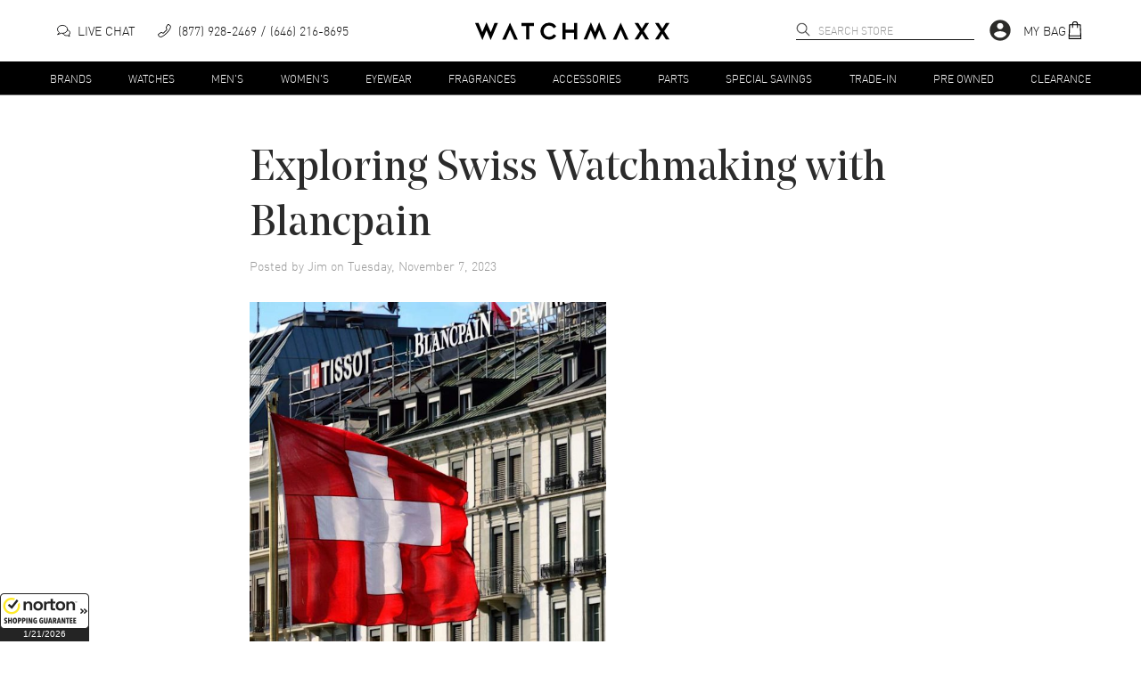

--- FILE ---
content_type: text/html; charset=utf-8
request_url: https://www.watchmaxx.com/blog/swiss-watchmaking-blancpain
body_size: 15969
content:
<!DOCTYPE html><html lang="en"><head><meta charSet="utf-8"/><meta name="viewport" content="width=device-width"/><title>Exploring Swiss Watchmaking with Blancpain | WatchMaxx Blog</title><meta name="robots" content="index,follow,max-image-preview:large"/><meta name="description" content="Explore Blancpain&#x27;s legacy of exquisite Swiss watchmaking, from timeless classics to innovative modern marvels with WatchMaxx."/><meta property="og:title" content="Exploring Swiss Watchmaking with Blancpain | WatchMaxx Blog"/><meta property="og:description" content="Explore Blancpain&#x27;s legacy of exquisite Swiss watchmaking, from timeless classics to innovative modern marvels with WatchMaxx."/><script type="application/ld+json">{"@context":"https://schema.org","@type":"BlogPosting","datePublished":"2023-11-07T00:00-05:00","description":"Explore Blancpain&apos;s legacy of exquisite Swiss watchmaking, from timeless classics to innovative modern marvels with WatchMaxx.","mainEntityOfPage":{"@type":"WebPage","@id":"https://www.watchmaxx.com/blog/swiss-watchmaking-blancpain"},"headline":"Exploring Swiss Watchmaking with Blancpain","image":["https://images.ctfassets.net/2d78o9pjtif6/6TJuF3TW8acmjqJoLQim4/e6c9e6717bc6087d49b374ccc2cd30ee/blancpain.jpg","https://images.ctfassets.net/2d78o9pjtif6/6TJuF3TW8acmjqJoLQim4/e6c9e6717bc6087d49b374ccc2cd30ee/blancpain.jpg?w=1200&amp;fit=scale"],"dateModified":"2023-11-07T00:00-05:00","author":{"@type":"Person","name":"Jim"}}</script><meta name="next-head-count" content="8"/><meta name="theme-color" content="#000000"/><meta name="google-site-verification" content="mSxjahpfR2DbfHTasQH94oMURtQFHUX0S_uVzt9QA5c"/><meta name="facebook-domain-verification" content="94dabfr8ajdkatg1r2jgie44li698v"/><meta name="format-detection" content="telephone=no"/><script>location.protocol==="file:"&&(location="https://www.watchmaxx.com");</script><link rel="apple-touch-icon" sizes="180x180" href="/apple-touch-icon.png"/><link rel="icon" type="image/png" sizes="32x32" href="/favicon-32x32.png"/><link rel="icon" type="image/png" sizes="16x16" href="/favicon-16x16.png"/><link rel="manifest" href="/site.webmanifest"/><link rel="mask-icon" href="/safari-pinned-tab.svg" color="#5bbad5"/><meta name="msapplication-TileColor" content="#00aba9"/><meta name="theme-color" content="#ffffff"/><link rel="preconnect" href="https://cdn.watchmaxx.com" crossorigin="anonymous"/><link rel="dns-prefetch" href="https://cdn.watchmaxx.com"/><link rel="preconnect" href="https://res.cloudinary.com"/><link rel="dns-prefetch" href="https://res.cloudinary.com"/><link rel="preconnect" href="https://images.ctfassets.net"/><link rel="dns-prefetch" href="https://images.ctfassets.net"/><link rel="preload" href="https://cdn.watchmaxx.com/fonts/webfonts/382E5C_0_0.woff2" as="font" type="font/woff2" crossorigin="anonymous"/><link rel="preload" href="https://cdn.watchmaxx.com/fonts/webfonts/3851E8_0_0.woff2" as="font" type="font/woff2" crossorigin="anonymous"/><link rel="preload" href="https://cdn.watchmaxx.com/fonts/webfonts/noe_regular_1.woff2" as="font" type="font/woff2" crossorigin="anonymous"/><script>(function(w,d,s,l,i){w[l]=w[l]||[];
var c=d.location;w[l].push({originalLocation:c.protocol+'//'+c.hostname+c.pathname+c.search});
w[l].push({'gtm.start':new Date().getTime(),event:'gtm.js'});var f=d.getElementsByTagName(s)[0],
j=d.createElement(s),dl=l!='dataLayer'?'&l='+l:'';j.async=true;j.src='https://www.googletagmanager.com/gtm.js?id='+i+dl;f.parentNode.insertBefore(j,f);
})(window,document,'script','dataLayer','GTM-PDXXCXQ');
function gtag(){dataLayer.push(arguments);}gtag('config','AW-1070484880',{'allow_enhanced_conversions':true});</script><style>@-moz-document url-prefix(){.hide-until-css-loaded{margin-left:-99999px;}}</style><link rel="preload" href="https://cdn.watchmaxx.com/site2/_next/static/css/28470818fe9d5c78.css" as="style" crossorigin="anonymous"/><link rel="stylesheet" href="https://cdn.watchmaxx.com/site2/_next/static/css/28470818fe9d5c78.css" crossorigin="anonymous" data-n-g=""/><link rel="preload" href="https://cdn.watchmaxx.com/site2/_next/static/css/72b89f1308e3d4e9.css" as="style" crossorigin="anonymous"/><link rel="stylesheet" href="https://cdn.watchmaxx.com/site2/_next/static/css/72b89f1308e3d4e9.css" crossorigin="anonymous" data-n-p=""/><link rel="preload" href="https://cdn.watchmaxx.com/site2/_next/static/css/403231fb6050d55b.css" as="style" crossorigin="anonymous"/><link rel="stylesheet" href="https://cdn.watchmaxx.com/site2/_next/static/css/403231fb6050d55b.css" crossorigin="anonymous"/><noscript data-n-css=""></noscript><script defer="" crossorigin="anonymous" nomodule="" src="https://cdn.watchmaxx.com/site2/_next/static/chunks/polyfills-78c92fac7aa8fdd8.js"></script><script defer="" src="https://cdn.watchmaxx.com/site2/_next/static/chunks/5021-b35bfa84f9d40c66.js" crossorigin="anonymous"></script><script defer="" src="https://cdn.watchmaxx.com/site2/_next/static/chunks/7467.45f29f9397ba3ef2.js" crossorigin="anonymous"></script><script src="https://cdn.watchmaxx.com/site2/_next/static/chunks/webpack-c470a1c3a3d8301a.js" defer="" crossorigin="anonymous"></script><script src="https://cdn.watchmaxx.com/site2/_next/static/chunks/framework-fec6019ebfa6a4c8.js" defer="" crossorigin="anonymous"></script><script src="https://cdn.watchmaxx.com/site2/_next/static/chunks/main-5950dbfd8c5724ea.js" defer="" crossorigin="anonymous"></script><script src="https://cdn.watchmaxx.com/site2/_next/static/chunks/pages/_app-cd5a1037bb19247f.js" defer="" crossorigin="anonymous"></script><script src="https://cdn.watchmaxx.com/site2/_next/static/chunks/519-d6ca32850548d93d.js" defer="" crossorigin="anonymous"></script><script src="https://cdn.watchmaxx.com/site2/_next/static/chunks/pages/blog/%5BblogSlug%5D-6b563e1bebab461b.js" defer="" crossorigin="anonymous"></script><script src="https://cdn.watchmaxx.com/site2/_next/static/a24ba35262d5e7e51bd7af229cbc907c687ccdb3/_buildManifest.js" defer="" crossorigin="anonymous"></script><script src="https://cdn.watchmaxx.com/site2/_next/static/a24ba35262d5e7e51bd7af229cbc907c687ccdb3/_ssgManifest.js" defer="" crossorigin="anonymous"></script></head><body class="hide-until-css-loaded"><noscript><iframe src="https://www.googletagmanager.com/ns.html?id=GTM-PDXXCXQ" height="0" width="0" style="display:none;visibility:hidden"></iframe></noscript><div id="__next"><section class="Toastify" aria-live="polite" aria-atomic="false" aria-relevant="additions text" aria-label="Notifications Alt+T"></section><div class="root___Rp3dx root___TdzBy sticky___UdP8M up___1zczh" id="stickyHeader"><div class="header_main___VczwN"><div class="root___Qd6kR container___Sp3AU"><div class="left___1Cp68 hidePrint"><button class="root___PpmkR button-none___Noz9z burger___Ud6pz" tabindex="0" role="button" aria-label="Open nav" type="button"><span class="burger-text___Pcz0T"></span></button><div class="chat___1yc6o"><a href="/" class="chat-link___1AcS4"><svg xmlns="http://www.w3.org/2000/svg" viewBox="0 0 64 64" aria-label="Live chat" width="15px" height="15px"><path d="M49.6 28.5C56.8 30.1 62 35.4 62 41.6a12.4 12.4 0 01-5.1 9.7L60 59l-10.3-4.3a21 21 0 01-4.7.5c-8.2 0-15.1-4.7-16.7-10.9" fill="none" stroke="#141415" stroke-width="4" stroke-linejoin="round" stroke-linecap="round"></path><path d="M4 50l15.4-6.3a29.6 29.6 0 006.6.7c13.3 0 24-8.6 24-19.2S39.3 6 26 6 2 14.6 2 25.2C2 30.6 4.8 35.5 9.3 39z" fill="none" stroke="#141415" stroke-width="4" stroke-linejoin="round" stroke-linecap="round"></path></svg><p class="text___1AdS8">Live Chat</p></a></div><div class="call___UoS9z"><a class="call-link___VcCgU none___OdjsN" aria-label="phone" target="_self" href="tel:+1-646-216-8695"><svg xmlns="http://www.w3.org/2000/svg" viewBox="0 0 30 30" width="15px" height="15px"><path d="M25.1.5a2.7 2.7 0 00-1.5-.5 2 2 0 00-1.7.8l-3.8 6a1.9 1.9 0 00-.3 1 3.2 3.2 0 00.4 1.5l1.5 2.5A35.8 35.8 0 0116 16a35.7 35.7 0 01-4.2 3.7l-2.5-1.3a3.1 3.1 0 00-1.5-.4 1.9 1.9 0 00-1 .3l-5.8 4A2 2 0 00.3 24a2.7 2.7 0 00.4 1.6s3.2 4.3 5.1 4.3c2.7-.1 5.7-1.6 8.5-3.7a51.6 51.6 0 006.4-5.6c4-4 8.8-10 8.9-15.1 0-1.9-4.4-5-4.5-5zM2 23.6l5.7-3.9a.3.3 0 01.2 0 1.7 1.7 0 01.8.2l2.6 1.4.8.4.7-.5a35 35 0 004.4-4 35.4 35.4 0 003.9-4.6l.5-.7-.5-.8-1.4-2.5a1.8 1.8 0 01-.2-.8.6.6 0 010-.2l3.8-5.9a.5.5 0 01.3-.1 1.1 1.1 0 01.7.2C26.1 3 28 5 28 5.5c0 4.5-4.6 10.1-8.4 14-5.4 5.5-10.4 8.7-13.9 8.8-.5 0-2.3-1.6-3.7-3.6a1.2 1.2 0 01-.3-.7.6.6 0 01.2-.4z"></path></svg><p class="text___1AdS8">(877) 928-2469</p><p class="text___1AdS8">(646) 216-8695</p></a></div></div><div class="logo_wrapper___PcPsV" role="banner"><a class="logo___1zoPk" href="/"><svg alt="Logo" xmlns="http://www.w3.org/2000/svg" viewBox="0 0 307.73 28.13"><path class="cls-1" d="m24.6 28.13-6.5-15.47h-.13l-6.44 15.47L0 1.23h5.47l5.79 14.24h.13L18.03 0l6.71 15.47h.14l5.75-14.24h5.47l-11.5 26.9zM183.36 0l6.5 15.47h.14L196.43 0l11.54 26.9h-5.48l-5.78-14.24h-.14l-6.64 15.47-6.7-15.47h-.14l-5.75 14.24h-5.48L183.36 0zM93.29 5.89H85.7V26.9h-4.86V5.89h-7.36V1.23h19.81v4.66zM124.56 9.43a8.86 8.86 0 0 0-7.39-4.29 8.24 8.24 0 0 0-6.16 2.67 9.05 9.05 0 0 0 0 12.56 8.34 8.34 0 0 0 6.16 2.63 9 9 0 0 0 7.39-4.24l4 2.46a13.31 13.31 0 0 1-11.36 6.26 13.68 13.68 0 0 1-9.75-3.87 12.72 12.72 0 0 1-4-9.55 12.71 12.71 0 0 1 4-9.55A13.67 13.67 0 0 1 117.2.65a13.52 13.52 0 0 1 11.36 6.26zM161.46 26.9h-4.86V16.36h-13.26V26.9h-4.86V1.23h4.86V11.7h13.26V1.23h4.86V26.9zm105.6-12.84 8.28 12.84h-5.82l-5.44-8.66h-.14l-5.47 8.66h-5.82l8.28-12.84-8.28-12.83h5.82l5.47 8.69h.14l5.44-8.69h5.82l-8.28 12.83zm32.39 0 8.28 12.84h-5.81l-5.44-8.66h-.14l-5.48 8.66h-5.82l8.29-12.84-8.29-12.83h5.82l5.48 8.69h.14l5.44-8.69h5.81l-8.28 12.83zM55.24.61 42.78 27.52h5.58l6.81-15.64h.13l6.78 15.64h5.58L55.24.61zm175.28 0-12.45 26.91h5.58l6.81-15.64h.13l6.78 15.64h5.58L230.52.61z"></path></svg></a></div><div class="right___Ud3pB hidePrint"><div class="search___1CdjA search___Sc3gT hidePrint" role="search" aria-expanded="false" aria-haspopup="listbox" aria-labelledby="main-search-label"><label id="main-search-label" for="main-search-input">Search</label><input aria-autocomplete="list" aria-labelledby="main-search-label" autoComplete="off" id="main-search-input" class="search_input___1Bozs" type="text" maxLength="50" placeholder="Search Store" value=""/><svg width="16px" height="16px" class="search_magnifier___1Cp3s" aria-label="search" tabindex="0" xmlns="http://www.w3.org/2000/svg" viewBox="0 0 18 18"><path stroke="#000" stroke-linecap="round" stroke-linejoin="round" stroke-width=".5" d="M16.8 16.9c-.2.2-.5.2-.7 0l-4.5-4.5C10.5 13.4 9 14 7.4 14 3.8 14 .9 11.1.9 7.5S3.8 1 7.4 1s6.5 2.9 6.5 6.5c0 1.6-.6 3.1-1.6 4.2l4.5 4.5c.2.2.2.5 0 .7 0-.1 0-.1 0 0zm-3.9-9.4c0-3-2.5-5.5-5.5-5.5S1.9 4.5 1.9 7.5 4.4 13 7.4 13s5.5-2.5 5.5-5.5z"></path></svg></div><div class="account___Vc38P"><svg viewBox="0 0 24 24" aria-hidden="true" class="MuiSvgIcon-root account_icon___Up6gQ" tabindex="0"><path d="M12 2C6.48 2 2 6.48 2 12s4.48 10 10 10 10-4.48 10-10S17.52 2 12 2zm0 3c1.66 0 3 1.34 3 3s-1.34 3-3 3-3-1.34-3-3 1.34-3 3-3zm0 14.2a7.2 7.2 0 01-6-3.22c.03-1.99 4-3.08 6-3.08 1.99 0 5.97 1.09 6 3.08a7.2 7.2 0 01-6 3.22z"></path></svg></div><div class="bag___1Ap31"><a class="bag-link___Vp35C" tabindex="0" role="button"><p class="text___1AdS8">My Bag</p><svg xmlns="http://www.w3.org/2000/svg" viewBox="0 0 30 30" width="20px" height="20px"><path d="M25.7 28.5l-1-22.4a1.4 1.4 0 00-1.5-1.4H20a5 5 0 00-10 0H6.6A1.4 1.4 0 005 6.1L4 28.5A1.4 1.4 0 005.4 30h19a1.4 1.4 0 001.4-1.4zm-1.7-.2H5.7l.1-3H24zM10.8 11.1a.8.8 0 00.8-.8v-4h6.6v4a.8.8 0 00.9.8.8.8 0 00.8-.8v-4H23l.8 17.3H6l.8-17.2H10v3.9a.8.8 0 00.8.8zm.8-6.4a3.3 3.3 0 016.6 0z"></path></svg></a></div></div></div></div><div class="root___1AdPo"><div class="root___Qd6kR container___Ud3cQ hidePrint"><ul class="nav___Ud38U"><li><a class="root___1zpjs navTrigger___1xoP5 trigger___OcjsQ link___VpC9A" target="_self" href="/brands">Brands</a></li><li><a class="root___1zpjs navTrigger___1xoP5 trigger___OcjsQ link___VpC9A" target="_self" href="/watches">Watches</a></li><li><a class="root___1zpjs navTrigger___1xoP5 trigger___OcjsQ link___VpC9A" target="_self" href="/mens">Men&#x27;s</a></li><li><a class="root___1zpjs navTrigger___1xoP5 trigger___OcjsQ link___VpC9A" target="_self" href="/womens">Women&#x27;s</a></li><li><a class="root___1zpjs navTrigger___1xoP5 trigger___OcjsQ link___VpC9A" target="_self" href="/eyewear">Eyewear</a></li><li><a class="root___1zpjs navTrigger___1xoP5 trigger___OcjsQ link___VpC9A" target="_self" href="/fragrances">Fragrances</a></li><li><a class="root___1zpjs navTrigger___1xoP5 trigger___OcjsQ link___VpC9A" target="_self" href="/accessories">Accessories</a></li><li><a class="root___1zpjs navTrigger___1xoP5 trigger___OcjsQ link___VpC9A" target="_self" href="/parts">Parts</a></li><li><a class="root___1zpjs navTrigger___1xoP5 trigger___OcjsQ link___VpC9A" target="_self" href="/special-savings">Special Savings</a></li><li><a class="root___1zpjs navTrigger___1xoP5 trigger___OcjsQ link___VpC9A" target="_self" href="/trade">Trade-In</a></li><li><a class="root___1zpjs navTrigger___1xoP5 trigger___OcjsQ link___VpC9A" target="_self" href="/condition-preowned">Pre Owned</a></li><li><a class="root___1zpjs navTrigger___1xoP5 trigger___OcjsQ link___VpC9A" target="_self" href="/featured/clearance-sale">Clearance</a></li></ul></div><section class="mega___TdP0U fadeOut___1Cd65"><div class=""><div class="root___Qd6kR"></div></div></section></div></div><section class="section___1Bozd"><h1 class="title___UpjtB h1-style___1xdP8">Exploring Swiss Watchmaking with Blancpain</h1><div class="posted_by___1Ad3s">Posted by <!-- -->Jim<!-- --> on <!-- -->Tuesday, November 7, 2023</div><div class="image_main___Md3AU"><picture class="root___1Ap64 visible___VcPAP"><img src="https://images.ctfassets.net/2d78o9pjtif6/6TJuF3TW8acmjqJoLQim4/e6c9e6717bc6087d49b374ccc2cd30ee/blancpain.jpg?w=300&amp;q=85&amp;fm=jpg&amp;fl=progressive" srcSet="https://images.ctfassets.net/2d78o9pjtif6/6TJuF3TW8acmjqJoLQim4/e6c9e6717bc6087d49b374ccc2cd30ee/blancpain.jpg?w=300&amp;q=85&amp;fm=jpg&amp;fl=progressive 300w, https://images.ctfassets.net/2d78o9pjtif6/6TJuF3TW8acmjqJoLQim4/e6c9e6717bc6087d49b374ccc2cd30ee/blancpain.jpg?w=600&amp;q=85&amp;fm=jpg&amp;fl=progressive 600w" data-src="https://images.ctfassets.net/2d78o9pjtif6/6TJuF3TW8acmjqJoLQim4/e6c9e6717bc6087d49b374ccc2cd30ee/blancpain.jpg?w=300&amp;q=85&amp;fm=jpg&amp;fl=progressive" data-srcset="https://images.ctfassets.net/2d78o9pjtif6/6TJuF3TW8acmjqJoLQim4/e6c9e6717bc6087d49b374ccc2cd30ee/blancpain.jpg?w=300&amp;q=85&amp;fm=jpg&amp;fl=progressive 300w, https://images.ctfassets.net/2d78o9pjtif6/6TJuF3TW8acmjqJoLQim4/e6c9e6717bc6087d49b374ccc2cd30ee/blancpain.jpg?w=600&amp;q=85&amp;fm=jpg&amp;fl=progressive 600w" sizes="(min-width: 768px) 400px, 300px" class="image___Vpztz cover___Uc3AM" alt="Exploring Swiss Watchmaking with Blancpain"/></picture></div><div class="body___Sd6kV"><p type="h3">Embark on a journey through the hallowed halls of <a class="link___VpC9A" target="_self" href="/blancpain">Blancpain watches</a>, where the silent language of Swiss watchmaking speaks volumes. Here, tradition and innovation dance in a timeless embrace, crafting timepieces that transcend mere accessories to become legends on the wrists of those who value moments with unparalleled precision. Blancpain, a name synonymous with horological heritage, weaves history into every tick and tock—a masterstroke of timing and taste. Join us as we explore the artistry and precision that propel Blancpain into the pantheon of Swiss watchmaking.</p><h2 class="heading___Me6gR h2-style___1zoPk">A Brief History of Blancpain</h2><p type="h3">Blancpain&#x27;s history is a narrative of enduring legacy, beginning in 1735 when Jehan-Jacques Blancpain took the bold step of registering his atelier in Villeret, Switzerland, setting the foundation for the world&#x27;s oldest watchmaking brand. The Blancpain family nurtured the enterprise, passing the watchmaker&#x27;s torch through generations, with each steward adding a chapter to the Blancpain saga. By embracing the advent of the industrial age, they innovated the traditional watchmaking process yet never strayed from the meticulous handcrafting that defined their timepieces&#x27; soul.</p><p type="h3">In the 19th century, Blancpain witnessed a renaissance under the guidance of Frédéric-Louis Blancpain, who introduced the cylinder escapement, enhancing the precision of their watches. This period marked the brand’s expansion, as <a class="link___VpC9A" target="_self" href="/blancpain">Blancpain watches</a> began to garner international acclaim for their reliability and craftsmanship.</p><p type="h3">The 20th century brought waves of change, with Blancpain navigating the tumultuous tides of economic upheavals and the quartz crisis. Yet, the brand remained steadfast in its dedication to mechanical watchmaking, never producing a single quartz timepiece. This resilience paid dividends, revitalizing the company&#x27;s spirit and anchoring its status in the luxury watch market.</p><p type="h3">Today, Blancpain continues to honor its rich heritage by creating watches as innovative as they are timeless, embodying the essence of Swiss horology. Each timepiece is a link to the past and a beacon to the future, crafted with the same passion Jehan-Jacques Blancpain instilled over two centuries ago.</p><h2 class="heading___Me6gR h2-style___1zoPk">Blancpain Fifty Fathoms Bathyscaphe Grey Dial Titanium Men&#x27;s Watch</h2><p type="h3"><a class="link___VpC9A" target="_self" href="/blancpain-watch-5000-1210-g52a"><picture class="root___1Ap64 image___Ocm8N contain-parent___1xpjd"><img data-src="https://res.cloudinary.com/dp9dnliwc/image/upload/c_fit,w_220/q_auto/f_auto/wmmedia/watch_images/large/50001210g52a_1697469419.jpg" data-srcset="https://res.cloudinary.com/dp9dnliwc/image/upload/c_fit,w_220/q_auto/f_auto/wmmedia/watch_images/large/50001210g52a_1697469419.jpg 220w, https://res.cloudinary.com/dp9dnliwc/image/upload/c_fit,w_440/q_auto/f_auto/wmmedia/watch_images/large/50001210g52a_1697469419.jpg 440w" sizes="220px" class="image___Vpztz contain___Tc3lC" alt="50001210g52a_1697469419.jpg"/></picture></a></p><p type="h3">The <a class="link___VpC9A" target="_self" href="/blancpain/fifty-fathoms">Blancpain Fifty Fathoms</a> Bathyscaphe is a tribute to the brand&#x27;s pioneering spirit in dive watch design. At 43mm, this timepiece boasts a commanding presence on the wrist, balanced by its lightweight titanium construction, ensuring both legibility and comfort in any setting.</p><p type="h3">Its design lacks crown guards, a nod to its mid-1950s roots, facilitating effortless interaction with the manual winding of its caliber 1315 movement. This model features a durable nylon NATO-style strap with a matching gunmetal-grey grade 23 titanium pin buckle, showcasing the brand&#x27;s commitment to both robust functionality and aesthetic flexibility. This watch is a blend of advanced metallurgy and traditional Swiss watchmaking, encapsulating the very essence of what a dive watch should be.</p><p type="h3"><a class="link___VpC9A" target="_self" href="/blancpain-watch-5000-1210-g52a">Get your own Blancpain Fifty Fathoms Bathyscaphe Grey Dial Watch for 29% off.</a></p><h2 class="heading___Me6gR h2-style___1zoPk">Blancpain Villeret Complete Calendar Moonphase</h2><p type="h3"><a class="link___VpC9A" target="_self" href="/blancpain-watch-6654a-1127-55b"><picture class="root___1Ap64 image___Ocm8N contain-parent___1xpjd"><img data-src="https://res.cloudinary.com/dp9dnliwc/image/upload/c_fit,w_220/q_auto/f_auto/wmmedia/watch_images/large/6654a112755b_1686243721.jpg" data-srcset="https://res.cloudinary.com/dp9dnliwc/image/upload/c_fit,w_220/q_auto/f_auto/wmmedia/watch_images/large/6654a112755b_1686243721.jpg 220w, https://res.cloudinary.com/dp9dnliwc/image/upload/c_fit,w_440/q_auto/f_auto/wmmedia/watch_images/large/6654a112755b_1686243721.jpg 440w" sizes="220px" class="image___Vpztz contain___Tc3lC" alt="6654a112755b_1686243721.jpg"/></picture></a></p><p type="h3">Step inside the world of Blancpain&#x27;s Villeret Quantième Complet, a horological masterpiece where elegance and precision are in eternal union. This timepiece is a canvas of white, a dial that not only tells time but also narrates the celestial dance with its complete calendar and moon phase complications, echoing the ancient bond between astronomy and watchmaking​​.</p><p type="h3">Encased in polished steel, with a case diameter of 38mm and a thickness of 10.45mm, it&#x27;s a testament to discreet luxury that sits with a comfortable grace on the wrist. The sapphire case back is a window to the soul of the watch, revealing the intricate mechanics of the Caliber 6763 movement. This automatic heart beats with a power reserve of 100 hours, a silent promise of enduring performance​​.</p><p type="h3">Clad in an exquisite alligator leather strap that fastens with a folding clasp, the Villeret Quantième Complet is the epitome of Blancpain&#x27;s dedication to crafting instruments of time that whisper tales of sophistication and timeless tradition​​.</p><p type="h3"><a class="link___VpC9A" target="_self" href="/blancpain-watch-6654a-1127-55b">Buy your very own Blancpain Villeret Complete Calendar Moonphase watch and save 29%.</a></p><h2 class="heading___Me6gR h2-style___1zoPk">Blancpain Air Command Flyback Chronograph Blue Dial</h2><p type="h3"><a class="link___VpC9A" target="_self" href="/blancpain-watch-ac02-12b40-63a"><picture class="root___1Ap64 image___Ocm8N contain-parent___1xpjd"><img data-src="https://res.cloudinary.com/dp9dnliwc/image/upload/c_fit,w_220/q_auto/f_auto/wmmedia/watch_images/large/ac0212b4063a_1686153271.jpg" data-srcset="https://res.cloudinary.com/dp9dnliwc/image/upload/c_fit,w_220/q_auto/f_auto/wmmedia/watch_images/large/ac0212b4063a_1686153271.jpg 220w, https://res.cloudinary.com/dp9dnliwc/image/upload/c_fit,w_440/q_auto/f_auto/wmmedia/watch_images/large/ac0212b4063a_1686153271.jpg 440w" sizes="220px" class="image___Vpztz contain___Tc3lC" alt="ac0212b4063a_1686153271.jpg"/></picture></a></p><p type="h3">The Blancpain Air Command AC02-12B40-63B is a striking symphony of form and function, encapsulating the spirit of aviation with its robust titanium case and the precision of the F388B automatic caliber​​. Its flyback chronograph, a tribute to a pilot&#x27;s need for seamless timing, measures successive intervals with ease, evoking the thrill of flight with every sweep of the hand. The blue dial mirrors the vast expanse of the sky, while the blue ceramic insert on the two-way rotating bezel, illuminated by Super-LumiNova® hour-markers, stands as a beacon for clarity and legibility​​.</p><p type="h3">Encased in titanium, the watch&#x27;s 42.5mm diameter and 13.7mm thickness present a profile that is both commanding and comfortable. The sapphire case back offers a clandestine glimpse into the heart of the watch, revealing the intricacies of its 50-hour power reserve movement​​. This watch is fastened with a supple calfskin strap, secured by a folding clasp, completing the ensemble with a touch of elegance that is ready to accompany you, whether you&#x27;re charting new courses or navigating the frontiers of everyday life.</p><p type="h3"><a class="link___VpC9A" target="_self" href="/blancpain-watch-ac02-12b40-63a">Save 32% on your own Blancpain Air Command Flyback watch at WatchMaxx.</a></p><p type="h3"><a class="link___VpC9A" target="_self" href="/blancpain">Blancpain watches</a>, a marque that resonates with the connoisseurship of watchmaking, continue to define the pinnacle of Swiss craftsmanship. Through centuries of innovation and a commitment to the timeless art of watchmaking, Blancpain has crafted a legacy as enduring as the movements within its timepieces. Each watch is a confluence of heritage and precision engineering, an emblem of luxury that transcends trends and epochs. As the keeper of history and the harbinger of its future, <a class="link___VpC9A" target="_self" href="/blancpain/fifty-fathoms">Blancpain Fifty Fathoms</a> and others remain a standard by which fine watchmaking is measured, an icon that promises not just a measure of time but a measure of excellence.</p><p type="h3">
</p></div><div><svg xmlns="http://www.w3.org/2000/svg" viewBox="0 0 30.96 50.97" height="8" class="rotate___TpjdA"><path d="M5.43 49.64l23.69-21.73a1.18 1.18 0 00.5-.3 2.86 2.86 0 00.87-2.13 2.83 2.83 0 00-.83-2.14 1.17 1.17 0 00-.52-.31L5.49 1.34a2.9 2.9 0 00-4.1 0 2.94 2.94 0 00-.9 2.06 2.92 2.92 0 00.9 2.08l21.8 20-21.83 20a2.91 2.91 0 002.06 5 2.8 2.8 0 002.01-.84z"></path></svg> <a class="link___VpC9A" target="_self" href="/blog"><p class="back___Poj4S">Back to all posts</p></a></div><div class="choices___Pc6cV related___Qp6kS"><h2 class="header___1Cpzo h3-style___Pd39B">Related items</h2><div class="slick-slider root___1Bpmg carousel___QdP8P slick-initialized" dir="ltr"><div class="slick-list"><div class="slick-track" style="width:0px;left:0px"><div style="outline:none" data-index="0" class="slick-slide slick-active slick-current" tabindex="-1" aria-hidden="false"><div><div tabindex="-1" style="width:100%;display:inline-block"><a class="none___OdjsN" target="_self" href="/blancpain-watch-8805-3630-53b"><div class="item___1zp6c" style="width:120px"><picture class="root___1Ap64" title="8805-3630-53B"><img data-src="https://res.cloudinary.com/dp9dnliwc/image/upload/c_pad,h_136,w_136/f_auto/q_auto/wmmedia/watch_images/large/8805363053b_1645717960.jpg" data-srcset="https://res.cloudinary.com/dp9dnliwc/image/upload/c_pad,h_136,w_136/f_auto/q_auto/wmmedia/watch_images/large/8805363053b_1645717960.jpg 136w, https://res.cloudinary.com/dp9dnliwc/image/upload/c_pad,h_240,w_240/f_auto/q_auto/wmmedia/watch_images/large/8805363053b_1645717960.jpg 240w" sizes="120px" class="image___Vpztz img___TcP8T" alt="8805-3630-53B"/></picture><div class="caption___OcCoP">Blancpain L - Evolution<!-- -->
<!-- -->$30,033.00</div></div></a></div></div></div><div style="outline:none" data-index="1" class="slick-slide" tabindex="-1" aria-hidden="true"><div><div tabindex="-1" style="width:100%;display:inline-block"><a class="none___OdjsN" target="_self" href="/blancpain-watch-6652-3642-55b"><div class="item___1zp6c" style="width:120px"><picture class="root___1Ap64" title="6652-3642-55B"><img data-src="https://res.cloudinary.com/dp9dnliwc/image/upload/c_pad,h_136,w_136/f_auto/q_auto/wmmedia/watch_images/large/6652364255b_1578907950.jpg" data-srcset="https://res.cloudinary.com/dp9dnliwc/image/upload/c_pad,h_136,w_136/f_auto/q_auto/wmmedia/watch_images/large/6652364255b_1578907950.jpg 136w, https://res.cloudinary.com/dp9dnliwc/image/upload/c_pad,h_240,w_240/f_auto/q_auto/wmmedia/watch_images/large/6652364255b_1578907950.jpg 240w" sizes="120px" class="image___Vpztz img___TcP8T" alt="6652-3642-55B"/></picture><div class="caption___OcCoP">Blancpain Villeret<!-- -->
<!-- -->$20,164.00</div></div></a></div></div></div><div style="outline:none" data-index="2" class="slick-slide" tabindex="-1" aria-hidden="true"><div><div tabindex="-1" style="width:100%;display:inline-block"><a class="none___OdjsN" target="_self" href="/blancpain-watch-5000-1110-k52a"><div class="item___1zp6c" style="width:120px"><picture class="root___1Ap64" title="5000-1110-K52A"><img data-src="https://res.cloudinary.com/dp9dnliwc/image/upload/c_pad,h_136,w_136/f_auto/q_auto/wmmedia/watch_images/large/50001110k52a_1660114462.jpg" data-srcset="https://res.cloudinary.com/dp9dnliwc/image/upload/c_pad,h_136,w_136/f_auto/q_auto/wmmedia/watch_images/large/50001110k52a_1660114462.jpg 136w, https://res.cloudinary.com/dp9dnliwc/image/upload/c_pad,h_240,w_240/f_auto/q_auto/wmmedia/watch_images/large/50001110k52a_1660114462.jpg 240w" sizes="120px" class="image___Vpztz img___TcP8T" alt="5000-1110-K52A"/></picture><div class="caption___OcCoP">Blancpain Fifty Fathoms<!-- -->
<!-- -->$9,727.00</div></div></a></div></div></div><div style="outline:none" data-index="3" class="slick-slide" tabindex="-1" aria-hidden="true"><div><div tabindex="-1" style="width:100%;display:inline-block"><a class="none___OdjsN" target="_self" href="/blancpain-watch-5015a-3630-63b"><div class="item___1zp6c" style="width:120px"><picture class="root___1Ap64" title="5015a-3630-63b"><img data-src="https://res.cloudinary.com/dp9dnliwc/image/upload/c_pad,h_136,w_136/f_auto/q_auto/wmmedia/watch_images/large/5015a363063b.jpg" data-srcset="https://res.cloudinary.com/dp9dnliwc/image/upload/c_pad,h_136,w_136/f_auto/q_auto/wmmedia/watch_images/large/5015a363063b.jpg 136w, https://res.cloudinary.com/dp9dnliwc/image/upload/c_pad,h_240,w_240/f_auto/q_auto/wmmedia/watch_images/large/5015a363063b.jpg 240w" sizes="120px" class="image___Vpztz img___TcP8T" alt="5015a-3630-63b"/></picture><div class="caption___OcCoP">Blancpain Fifty Fathoms<!-- -->
<!-- -->$34,884.00</div></div></a></div></div></div><div style="outline:none" data-index="4" class="slick-slide" tabindex="-1" aria-hidden="true"><div><div tabindex="-1" style="width:100%;display:inline-block"><a class="none___OdjsN" target="_self" href="/blancpain-watch-6606-2987-55b"><div class="item___1zp6c" style="width:120px"><picture class="root___1Ap64" title="6606-2987-55B"><img data-src="https://res.cloudinary.com/dp9dnliwc/image/upload/c_pad,h_136,w_136/f_auto/q_auto/wmmedia/watch_images/large/6606298755b.jpg" data-srcset="https://res.cloudinary.com/dp9dnliwc/image/upload/c_pad,h_136,w_136/f_auto/q_auto/wmmedia/watch_images/large/6606298755b.jpg 136w, https://res.cloudinary.com/dp9dnliwc/image/upload/c_pad,h_240,w_240/f_auto/q_auto/wmmedia/watch_images/large/6606298755b.jpg 240w" sizes="120px" class="image___Vpztz img___TcP8T" alt="6606-2987-55B"/></picture><div class="caption___OcCoP">Blancpain Villeret<!-- -->
<!-- -->$27,664.00</div></div></a></div></div></div><div style="outline:none" data-index="5" class="slick-slide" tabindex="-1" aria-hidden="true"><div><div tabindex="-1" style="width:100%;display:inline-block"><a class="none___OdjsN" target="_self" href="/blancpain-watch-6606-3630-55b"><div class="item___1zp6c" style="width:120px"><picture class="root___1Ap64" title="6606-3630-55B"><img data-src="https://res.cloudinary.com/dp9dnliwc/image/upload/c_pad,h_136,w_136/f_auto/q_auto/wmmedia/watch_images/large/6606363055b.jpg" data-srcset="https://res.cloudinary.com/dp9dnliwc/image/upload/c_pad,h_136,w_136/f_auto/q_auto/wmmedia/watch_images/large/6606363055b.jpg 136w, https://res.cloudinary.com/dp9dnliwc/image/upload/c_pad,h_240,w_240/f_auto/q_auto/wmmedia/watch_images/large/6606363055b.jpg 240w" sizes="120px" class="image___Vpztz img___TcP8T" alt="6606-3630-55B"/></picture><div class="caption___OcCoP">Blancpain Villeret<!-- -->
<!-- -->$20,824.00</div></div></a></div></div></div><div style="outline:none" data-index="6" class="slick-slide" tabindex="-1" aria-hidden="true"><div><div tabindex="-1" style="width:100%;display:inline-block"><a class="none___OdjsN" target="_self" href="/blancpain-watch-6614-3637-55b"><div class="item___1zp6c" style="width:120px"><picture class="root___1Ap64 visible___VcPAP" title="6614-3637-55B"><img src="https://res.cloudinary.com/dp9dnliwc/image/upload/c_pad,h_136,w_136/f_auto/q_auto/wmmedia/watch_images/large/6614363755b.jpg" srcSet="https://res.cloudinary.com/dp9dnliwc/image/upload/c_pad,h_136,w_136/f_auto/q_auto/wmmedia/watch_images/large/6614363755b.jpg 136w, https://res.cloudinary.com/dp9dnliwc/image/upload/c_pad,h_240,w_240/f_auto/q_auto/wmmedia/watch_images/large/6614363755b.jpg 240w" data-src="https://res.cloudinary.com/dp9dnliwc/image/upload/c_pad,h_136,w_136/f_auto/q_auto/wmmedia/watch_images/large/6614363755b.jpg" data-srcset="https://res.cloudinary.com/dp9dnliwc/image/upload/c_pad,h_136,w_136/f_auto/q_auto/wmmedia/watch_images/large/6614363755b.jpg 136w, https://res.cloudinary.com/dp9dnliwc/image/upload/c_pad,h_240,w_240/f_auto/q_auto/wmmedia/watch_images/large/6614363755b.jpg 240w" sizes="120px" class="image___Vpztz img___TcP8T" alt="6614-3637-55B"/></picture><div class="caption___OcCoP">Blancpain Villeret<!-- -->
<!-- -->$35,948.00</div></div></a></div></div></div><div style="outline:none" data-index="7" class="slick-slide" tabindex="-1" aria-hidden="true"><div><div tabindex="-1" style="width:100%;display:inline-block"><a class="none___OdjsN" target="_self" href="/blancpain-watch-6669-1127-55b"><div class="item___1zp6c" style="width:120px"><picture class="root___1Ap64 visible___VcPAP" title="6669-1127-55B"><img src="https://res.cloudinary.com/dp9dnliwc/image/upload/c_pad,h_136,w_136/f_auto/q_auto/wmmedia/watch_images/large/6669112755b_1497975075.jpg" srcSet="https://res.cloudinary.com/dp9dnliwc/image/upload/c_pad,h_136,w_136/f_auto/q_auto/wmmedia/watch_images/large/6669112755b_1497975075.jpg 136w, https://res.cloudinary.com/dp9dnliwc/image/upload/c_pad,h_240,w_240/f_auto/q_auto/wmmedia/watch_images/large/6669112755b_1497975075.jpg 240w" data-src="https://res.cloudinary.com/dp9dnliwc/image/upload/c_pad,h_136,w_136/f_auto/q_auto/wmmedia/watch_images/large/6669112755b_1497975075.jpg" data-srcset="https://res.cloudinary.com/dp9dnliwc/image/upload/c_pad,h_136,w_136/f_auto/q_auto/wmmedia/watch_images/large/6669112755b_1497975075.jpg 136w, https://res.cloudinary.com/dp9dnliwc/image/upload/c_pad,h_240,w_240/f_auto/q_auto/wmmedia/watch_images/large/6669112755b_1497975075.jpg 240w" sizes="120px" class="image___Vpztz img___TcP8T" alt="6669-1127-55B"/></picture><div class="caption___OcCoP">Blancpain Villeret<!-- -->
<!-- -->$10,695.00</div></div></a></div></div></div><div style="outline:none" data-index="8" class="slick-slide" tabindex="-1" aria-hidden="true"><div><div tabindex="-1" style="width:100%;display:inline-block"><a class="none___OdjsN" target="_self" href="/blancpain-watch-6630-1531-55b"><div class="item___1zp6c" style="width:120px"><picture class="root___1Ap64 visible___VcPAP" title="6630-1531-55B"><img src="https://res.cloudinary.com/dp9dnliwc/image/upload/c_pad,h_136,w_136/f_auto/q_auto/wmmedia/watch_images/large/6630153155b_1551118859.jpg" srcSet="https://res.cloudinary.com/dp9dnliwc/image/upload/c_pad,h_136,w_136/f_auto/q_auto/wmmedia/watch_images/large/6630153155b_1551118859.jpg 136w, https://res.cloudinary.com/dp9dnliwc/image/upload/c_pad,h_240,w_240/f_auto/q_auto/wmmedia/watch_images/large/6630153155b_1551118859.jpg 240w" data-src="https://res.cloudinary.com/dp9dnliwc/image/upload/c_pad,h_136,w_136/f_auto/q_auto/wmmedia/watch_images/large/6630153155b_1551118859.jpg" data-srcset="https://res.cloudinary.com/dp9dnliwc/image/upload/c_pad,h_136,w_136/f_auto/q_auto/wmmedia/watch_images/large/6630153155b_1551118859.jpg 136w, https://res.cloudinary.com/dp9dnliwc/image/upload/c_pad,h_240,w_240/f_auto/q_auto/wmmedia/watch_images/large/6630153155b_1551118859.jpg 240w" sizes="120px" class="image___Vpztz img___TcP8T" alt="6630-1531-55B"/></picture><div class="caption___OcCoP">Blancpain Villeret<!-- -->
<!-- -->$29,775.00</div></div></a></div></div></div><div style="outline:none" data-index="9" class="slick-slide" tabindex="-1" aria-hidden="true"><div><div tabindex="-1" style="width:100%;display:inline-block"><a class="none___OdjsN" target="_self" href="/blancpain-watch-6661-1531-55b"><div class="item___1zp6c" style="width:120px"><picture class="root___1Ap64 visible___VcPAP" title="6661-1531-55B"><img src="https://res.cloudinary.com/dp9dnliwc/image/upload/c_pad,h_136,w_136/f_auto/q_auto/wmmedia/watch_images/large/6661153155b.jpg" srcSet="https://res.cloudinary.com/dp9dnliwc/image/upload/c_pad,h_136,w_136/f_auto/q_auto/wmmedia/watch_images/large/6661153155b.jpg 136w, https://res.cloudinary.com/dp9dnliwc/image/upload/c_pad,h_240,w_240/f_auto/q_auto/wmmedia/watch_images/large/6661153155b.jpg 240w" data-src="https://res.cloudinary.com/dp9dnliwc/image/upload/c_pad,h_136,w_136/f_auto/q_auto/wmmedia/watch_images/large/6661153155b.jpg" data-srcset="https://res.cloudinary.com/dp9dnliwc/image/upload/c_pad,h_136,w_136/f_auto/q_auto/wmmedia/watch_images/large/6661153155b.jpg 136w, https://res.cloudinary.com/dp9dnliwc/image/upload/c_pad,h_240,w_240/f_auto/q_auto/wmmedia/watch_images/large/6661153155b.jpg 240w" sizes="120px" class="image___Vpztz img___TcP8T" alt="6661-1531-55B"/></picture><div class="caption___OcCoP">Blancpain Villeret<!-- -->
<!-- -->$46,284.00</div></div></a></div></div></div></div></div></div><div class="arrow___OcCgV arrow_right___1yoC5 fs-ignore-rage-clicks">›</div></div></section><footer class="hidePrint"><section class="root___Roz0P"><picture class="root___1Ap64 image___1Bdj4 contain-parent___1xpjd"><img data-src="https://res.cloudinary.com/dp9dnliwc/image/upload/c_fit,w_320/q_auto/f_auto/wmaxx_logo_wmark_bmlp1r.png" data-srcset="https://res.cloudinary.com/dp9dnliwc/image/upload/c_fit,w_320/q_auto/f_auto/wmaxx_logo_wmark_bmlp1r.png 320w" sizes="320px" class="image___Vpztz contain___Tc3lC background___Uem4N" alt=""/></picture><div class="icon___OcPoU"><svg xmlns="http://www.w3.org/2000/svg" viewBox="0 0 252.4 159" aria-hidden="true"><path d="M165 45l11.6-29.4h4.3L225 130.3c7.5 18.7 16.1 24.7 27.3 26.4v2.3h-69v-2.3c11.2-.9 16.7-4.3 16.7-12.6 0-5-2-10.1-4.9-17.6zm-87.6 0L89 15.6h4.3l44.3 114.7c7.5 18.7 16 24.7 27.3 26.4v2.3h-69v-2.3c11.2-.9 16.7-4.3 16.7-12.6 0-5-2-10.1-5-17.6zm-28.7 94.5a68.5 68.5 0 011.8-14.4l-1.6-4.1a74.2 74.2 0 01-15.7 26c-8.9 8.8-23.4 9.3-33.2 9.7v2.3h67.7v-2.3c-11.6-.8-19-6.3-19-17.2zm38.7-25.4l-11.5 29.3h-4.3L27.3 28.7C19.8 10.1 11.3 4 0 2.3V0h69v2.3c-11.2.9-16.7 4.3-16.7 12.6 0 5 2 10.1 5 17.6zm87.6 0l-11.5 29.3h-4.3L114.9 28.7C107.5 10.1 99 4 87.6 2.3V0h69v2.3c-11.2.9-16.6 4.3-16.6 12.6 0 5 2 10.1 4.8 17.6zm28.7-94.6A68.5 68.5 0 01202 34l1.6 4.1a74.2 74.2 0 0115.8-26c8.8-8.8 23.4-9.3 33.1-9.7V0h-67.6v2.3c11.5.9 19 6.3 19 17.2z"></path></svg></div><div class="content___1zpz0"><p class="root___Vp3wM eyebrow___1Ap6o">Sign up for the latest news<br/> &amp; exclusive offers</p><div class="field_wrapper___Mp3oN"><div class="klaviyo-form-Hs4GSZ"></div></div><div class="socialWrapper___Pd3ty"><a class="circle___1ze68 link___VpC9A" target="_blank" rel="noopener " href="https://www.facebook.com/WatchMaxx/"><svg xmlns="http://www.w3.org/2000/svg" viewBox="0 0 9 15" aria-label="Facebook" fill="#FFF" height="17px" class="socialIcon___Tej9C"><path d="M5.5 15V8.2h2.2L8 5.8H5.5V4c0-.7.2-1.2 1.3-1.2H8V.6H6c-2 0-3.3 1.1-3.3 3.3v1.9H.6v2.5h2.2V15h2.7z"></path></svg></a><a class="circle___1ze68 link___VpC9A" target="_blank" rel="noopener " href="https://x.com/watchmaxx"><svg stroke="currentColor" fill="#fff" stroke-width="0" viewBox="0 0 512 512" height="17px" width="17px" xmlns="http://www.w3.org/2000/svg" class="socialIcon___Tej9C"><path d="M389.2 48h70.6L305.6 224.2 487 464H345L233.7 318.6 106.5 464H35.8l164.9-188.5L26.8 48h145.6l100.5 132.9L389.2 48zm-24.8 373.8h39.1L151.1 88h-42l255.3 333.8z" stroke="none"></path></svg></a></div></div></section><div class="topInfo___Npz4R"><div class="talk___MdSgQ"><article class="root___OomgT compressed___QoC8V"><div class="header___Sp3dB"><h3 class="title___UoP9B h3-style___Pd39B neo-font___Tp34U">Talk to an Expert</h3><p class="description___Rpj9x">Our team is available to help during<!-- --> <button class="root___PpmkR button-none___Noz9z link___RcPtz" tabindex="0" role="button" aria-label="" type="button">business hours</button></p></div><ul class="list___Mp6ly"><li class="item___1AcPx"><a class="contact___Np6lC none___OdjsN" target="_self" href="tel:+1-646-216-8695"><svg xmlns="http://www.w3.org/2000/svg" viewBox="0 0 64 64" width="30px"><path d="M58.9 47l-10.4-6.8a4.8 4.8 0 00-6.5 1.3c-2.4 2.9-5.3 7.7-16.2-3.2S19.6 24.4 22.5 22a4.8 4.8 0 001.3-6.5L17 5.1c-.9-1.3-2.1-3.4-4.9-3S2 6.6 2 15.6s7.1 20 16.8 29.7S39.5 62 48.4 62s13.2-8 13.5-10-1.7-4.1-3-5z" fill="none" stroke="#141415" stroke-width="4" stroke-linejoin="round" stroke-linecap="round"></path></svg><p class="action___TcShB">Call Us</p></a></li><li class="item___1AcPx"><button class="root___PpmkR button-none___Noz9z contact___Np6lC" tabindex="0" role="button" aria-label="" type="button"><svg xmlns="http://www.w3.org/2000/svg" viewBox="0 0 64 64" aria-label="Live chat" width="30px"><path d="M49.6 28.5C56.8 30.1 62 35.4 62 41.6a12.4 12.4 0 01-5.1 9.7L60 59l-10.3-4.3a21 21 0 01-4.7.5c-8.2 0-15.1-4.7-16.7-10.9" fill="none" stroke="#141415" stroke-width="4" stroke-linejoin="round" stroke-linecap="round"></path><path d="M4 50l15.4-6.3a29.6 29.6 0 006.6.7c13.3 0 24-8.6 24-19.2S39.3 6 26 6 2 14.6 2 25.2C2 30.6 4.8 35.5 9.3 39z" fill="none" stroke="#141415" stroke-width="4" stroke-linejoin="round" stroke-linecap="round"></path></svg><p class="action___TcShB">Chat</p></button></li><li class="item___1AcPx"><a class="contact___Np6lC none___OdjsN" target="_self" href="mailto: info@WatchMaxx.com"><svg width="30px" xmlns="http://www.w3.org/2000/svg" viewBox="0 0 66.5 44.6"><path fill="#141415" stroke="#141415" stroke-width="2" d="M62.1 1H4.5A3.4 3.4 0 001 4.3v35.9a3.4 3.4 0 003.4 3.4h57.7a3.4 3.4 0 003.4-3.4V4.5a3.4 3.4 0 00-3.3-3.4zm1.2 39.2a1.1 1.1 0 01-1 1.1H4.5a1.1 1.1 0 01-1.2-1v-29l27.8 14a4.4 4.4 0 004.5 0l27.8-14zm0-31.5L34.4 23.2a2.2 2.2 0 01-1.1.4 2.3 2.3 0 01-1.2-.4L3.3 8.7V4.4a1 1 0 011-1.2 1.2 1.2 0 01.3 0h57.7a1.1 1.1 0 011 1 1.6 1.6 0 010 .3z"></path></svg><p class="action___TcShB">Email Us</p></a></li></ul></article></div><div class="info___Od3xz"><section class="wrapper___MojhC"><div class="root___Pe3gV item___Rcjlz"><h4 class="trigger___1zpz1 h4-style___RdmoT">Customer Service</h4><ul class="list___TdSoP"><li><a class="link___Oc3hC" href="/warranty">Guarantee &amp; Warranty</a></li><li><a class="link___Oc3hC" href="/returns">Return Policy</a></li><li><a class="link___Oc3hC" href="/shipping">Shipping Policy</a></li><li><a class="link___Oc3hC" href="/payment">Payment Options</a></li><li><a class="link___Oc3hC" href="/financing">Financing</a></li><li><a class="link___Oc3hC" href="/contactus">Contact Us</a></li></ul></div><div class="root___Pe3gV item___Rcjlz"><h4 class="trigger___1zpz1 h4-style___RdmoT">About WatchMaxx</h4><ul class="list___TdSoP"><li><a class="link___Oc3hC" href="/aboutus">About Us</a></li><li><a class="link___Oc3hC" href="/hours_operation">Office Hours</a></li><li><a class="link___Oc3hC" href="/faq">FAQ</a></li><li><a class="link___Oc3hC" href="/reviews">Reviews</a></li><li><a class="link___Oc3hC" href="/resellers">Reseller Accounts</a></li></ul></div><div class="root___Pe3gV item___Rcjlz"><h4 class="trigger___1zpz1 h4-style___RdmoT">My Account</h4><ul class="list___TdSoP"><li><a class="link___Oc3hC" href="/orderstatus">Order Status</a></li><li><a class="link___Oc3hC" href="/account/profile">Login / Register</a></li></ul></div><div class="root___Pe3gV item___Rcjlz"><h4 class="trigger___1zpz1 h4-style___RdmoT">Useful Information</h4><ul class="list___TdSoP"><li><a class="link___Oc3hC" href="/bracelet-sizing">Bracelet Sizing</a></li><li><a class="link___Oc3hC" href="/glossary">Watch Glossary</a></li><li><a class="link___Oc3hC" href="/watch-care-guide">Watch Care Guide</a></li><li><a class="link___Oc3hC" href="/coupons">Coupons</a></li><li><a class="link___Oc3hC" href="/blog">Blog</a></li></ul></div></section></div></div><div class="bottomInfoContainer___1xdzk"><div class="bottomInfo___1zpzg"><p class="copyright___1zdjx">© 2000-2026 WatchMaxx.com</p><a class="link___TdS5B link___VpC9A" target="_self" href="/privacy">Privacy Policy</a><a class="link___TdS5B link___VpC9A" target="_self" href="/purchase_agreement">Purchase Agreement</a></div><ul class="seals___Ooz5x"><li><a target="_blank" rel="noopener noreferrer nofollow" href="http://www.bbb.org/new-york-city/business-reviews/watches-wholesale-and-manufacturers/watchmaxx-com-llc-in-brooklyn-ny-130867"><picture class="root___1Ap64"><img data-src="https://res.cloudinary.com/dp9dnliwc/image/upload/c_fit,w_80/q_auto/f_auto/bbb_seal_ayw3gc.jpg" data-srcset="https://res.cloudinary.com/dp9dnliwc/image/upload/c_fit,w_80/q_auto/f_auto/bbb_seal_ayw3gc.jpg 80w, https://res.cloudinary.com/dp9dnliwc/image/upload/c_fit,w_160/q_auto/f_auto/bbb_seal_ayw3gc.jpg 160w" sizes="80px" class="image___Vpztz" alt="BBB"/></picture></a></li><li><a target="_blank" rel="noopener noreferrer nofollow" href="https://verify.authorize.net/anetseal/?pid=e6b823b1-7e13-4501-bf7a-fac4fbb1122d&amp;rurl=http%3A//www.watchmaxx.com/"><picture class="root___1Ap64"><img data-src="https://res.cloudinary.com/dp9dnliwc/image/upload/c_fit,w_80/q_auto/f_auto/authorize_net_seal_m2lrnh.jpg" data-srcset="https://res.cloudinary.com/dp9dnliwc/image/upload/c_fit,w_80/q_auto/f_auto/authorize_net_seal_m2lrnh.jpg 80w, https://res.cloudinary.com/dp9dnliwc/image/upload/c_fit,w_160/q_auto/f_auto/authorize_net_seal_m2lrnh.jpg 160w" sizes="80px" class="image___Vpztz" alt="Authorize.net"/></picture></a></li><li><a target="_blank" rel="noopener noreferrer nofollow" href="https://www.shopperapproved.com/reviews/WatchMaxx.com/"><picture class="root___1Ap64"><img data-src="https://res.cloudinary.com/dp9dnliwc/image/upload/c_fit,w_80/q_auto/f_auto/shopper_approved_seal_v2" data-srcset="https://res.cloudinary.com/dp9dnliwc/image/upload/c_fit,w_80/q_auto/f_auto/shopper_approved_seal_v2 80w, https://res.cloudinary.com/dp9dnliwc/image/upload/c_fit,w_160/q_auto/f_auto/shopper_approved_seal_v2 160w" sizes="80px" class="image___Vpztz" alt="5-Star Excellence award from Shopper Approved"/></picture></a></li><li><a target="_blank" rel="noopener noreferrer nofollow" href="https://www.ebay.com/fdbk/feedback_profile/watchmaxx"><picture class="root___1Ap64"><img data-src="https://res.cloudinary.com/dp9dnliwc/image/upload/c_fit,w_80/q_auto/f_auto/ebay_stars_odxqff_xtbsr5.jpg" data-srcset="https://res.cloudinary.com/dp9dnliwc/image/upload/c_fit,w_80/q_auto/f_auto/ebay_stars_odxqff_xtbsr5.jpg 80w, https://res.cloudinary.com/dp9dnliwc/image/upload/c_fit,w_160/q_auto/f_auto/ebay_stars_odxqff_xtbsr5.jpg 160w" sizes="80px" class="image___Vpztz" alt="Ebay"/></picture></a></li></ul></div></footer></div><script id="__NEXT_DATA__" type="application/json" crossorigin="anonymous">{"props":{"pageProps":{"post":{"title":"Exploring Swiss Watchmaking with Blancpain","slug":"swiss-watchmaking-blancpain","author":"Jim","date":"2023-11-07T00:00-05:00","image":"//images.ctfassets.net/2d78o9pjtif6/6TJuF3TW8acmjqJoLQim4/e6c9e6717bc6087d49b374ccc2cd30ee/blancpain.jpg","desc":"Explore Blancpain's legacy of exquisite Swiss watchmaking, from timeless classics to innovative modern marvels with WatchMaxx.","body":{"nodeType":"document","data":{},"content":[{"nodeType":"paragraph","data":{},"content":[{"nodeType":"text","value":"Embark on a journey through the hallowed halls of ","marks":[],"data":{}},{"nodeType":"hyperlink","data":{"uri":"https://www.watchmaxx.com/blancpain"},"content":[{"nodeType":"text","value":"Blancpain watches","marks":[],"data":{}}]},{"nodeType":"text","value":", where the silent language of Swiss watchmaking speaks volumes. Here, tradition and innovation dance in a timeless embrace, crafting timepieces that transcend mere accessories to become legends on the wrists of those who value moments with unparalleled precision. Blancpain, a name synonymous with horological heritage, weaves history into every tick and tock—a masterstroke of timing and taste. Join us as we explore the artistry and precision that propel Blancpain into the pantheon of Swiss watchmaking.","marks":[],"data":{}}]},{"nodeType":"heading-2","data":{},"content":[{"nodeType":"text","value":"A Brief History of Blancpain","marks":[],"data":{}}]},{"nodeType":"paragraph","data":{},"content":[{"nodeType":"text","value":"Blancpain's history is a narrative of enduring legacy, beginning in 1735 when Jehan-Jacques Blancpain took the bold step of registering his atelier in Villeret, Switzerland, setting the foundation for the world's oldest watchmaking brand. The Blancpain family nurtured the enterprise, passing the watchmaker's torch through generations, with each steward adding a chapter to the Blancpain saga. By embracing the advent of the industrial age, they innovated the traditional watchmaking process yet never strayed from the meticulous handcrafting that defined their timepieces' soul.","marks":[],"data":{}}]},{"nodeType":"paragraph","data":{},"content":[{"nodeType":"text","value":"In the 19th century, Blancpain witnessed a renaissance under the guidance of Frédéric-Louis Blancpain, who introduced the cylinder escapement, enhancing the precision of their watches. This period marked the brand’s expansion, as ","marks":[],"data":{}},{"nodeType":"hyperlink","data":{"uri":"https://www.watchmaxx.com/blancpain"},"content":[{"nodeType":"text","value":"Blancpain watches","marks":[],"data":{}}]},{"nodeType":"text","value":" began to garner international acclaim for their reliability and craftsmanship.","marks":[],"data":{}}]},{"nodeType":"paragraph","data":{},"content":[{"nodeType":"text","value":"The 20th century brought waves of change, with Blancpain navigating the tumultuous tides of economic upheavals and the quartz crisis. Yet, the brand remained steadfast in its dedication to mechanical watchmaking, never producing a single quartz timepiece. This resilience paid dividends, revitalizing the company's spirit and anchoring its status in the luxury watch market.","marks":[],"data":{}}]},{"nodeType":"paragraph","data":{},"content":[{"nodeType":"text","value":"Today, Blancpain continues to honor its rich heritage by creating watches as innovative as they are timeless, embodying the essence of Swiss horology. Each timepiece is a link to the past and a beacon to the future, crafted with the same passion Jehan-Jacques Blancpain instilled over two centuries ago.","marks":[],"data":{}}]},{"nodeType":"heading-2","data":{},"content":[{"nodeType":"text","value":"Blancpain Fifty Fathoms Bathyscaphe Grey Dial Titanium Men's Watch","marks":[],"data":{}}]},{"nodeType":"paragraph","data":{},"content":[{"nodeType":"text","value":"","marks":[],"data":{}},{"nodeType":"hyperlink","data":{"uri":"https://www.watchmaxx.com/blancpain-watch-5000-1210-g52a"},"content":[{"nodeType":"text","value":"50001210g52a_1697469419.jpg","marks":[{"type":"code"}],"data":{}}]},{"nodeType":"text","value":"","marks":[],"data":{}}]},{"nodeType":"paragraph","data":{},"content":[{"nodeType":"text","value":"The ","marks":[],"data":{}},{"nodeType":"hyperlink","data":{"uri":"https://www.watchmaxx.com/blancpain/fifty-fathoms"},"content":[{"nodeType":"text","value":"Blancpain Fifty Fathoms","marks":[],"data":{}}]},{"nodeType":"text","value":" Bathyscaphe is a tribute to the brand's pioneering spirit in dive watch design. At 43mm, this timepiece boasts a commanding presence on the wrist, balanced by its lightweight titanium construction, ensuring both legibility and comfort in any setting.","marks":[],"data":{}}]},{"nodeType":"paragraph","data":{},"content":[{"nodeType":"text","value":"Its design lacks crown guards, a nod to its mid-1950s roots, facilitating effortless interaction with the manual winding of its caliber 1315 movement. This model features a durable nylon NATO-style strap with a matching gunmetal-grey grade 23 titanium pin buckle, showcasing the brand's commitment to both robust functionality and aesthetic flexibility. This watch is a blend of advanced metallurgy and traditional Swiss watchmaking, encapsulating the very essence of what a dive watch should be.","marks":[],"data":{}}]},{"nodeType":"paragraph","data":{},"content":[{"nodeType":"text","value":"","marks":[],"data":{}},{"nodeType":"hyperlink","data":{"uri":"https://www.watchmaxx.com/blancpain-watch-5000-1210-g52a"},"content":[{"nodeType":"text","value":"Get your own Blancpain Fifty Fathoms Bathyscaphe Grey Dial Watch for 29% off.","marks":[],"data":{}}]},{"nodeType":"text","value":"","marks":[],"data":{}}]},{"nodeType":"heading-2","data":{},"content":[{"nodeType":"text","value":"Blancpain Villeret Complete Calendar Moonphase","marks":[],"data":{}}]},{"nodeType":"paragraph","data":{},"content":[{"nodeType":"text","value":"","marks":[],"data":{}},{"nodeType":"hyperlink","data":{"uri":"https://www.watchmaxx.com/blancpain-watch-6654a-1127-55b"},"content":[{"nodeType":"text","value":"6654a112755b_1686243721.jpg","marks":[{"type":"code"}],"data":{}}]},{"nodeType":"text","value":"","marks":[],"data":{}}]},{"nodeType":"paragraph","data":{},"content":[{"nodeType":"text","value":"Step inside the world of Blancpain's Villeret Quantième Complet, a horological masterpiece where elegance and precision are in eternal union. This timepiece is a canvas of white, a dial that not only tells time but also narrates the celestial dance with its complete calendar and moon phase complications, echoing the ancient bond between astronomy and watchmaking​​.","marks":[],"data":{}}]},{"nodeType":"paragraph","data":{},"content":[{"nodeType":"text","value":"Encased in polished steel, with a case diameter of 38mm and a thickness of 10.45mm, it's a testament to discreet luxury that sits with a comfortable grace on the wrist. The sapphire case back is a window to the soul of the watch, revealing the intricate mechanics of the Caliber 6763 movement. This automatic heart beats with a power reserve of 100 hours, a silent promise of enduring performance​​.","marks":[],"data":{}}]},{"nodeType":"paragraph","data":{},"content":[{"nodeType":"text","value":"Clad in an exquisite alligator leather strap that fastens with a folding clasp, the Villeret Quantième Complet is the epitome of Blancpain's dedication to crafting instruments of time that whisper tales of sophistication and timeless tradition​​.","marks":[],"data":{}}]},{"nodeType":"paragraph","data":{},"content":[{"nodeType":"text","value":"","marks":[],"data":{}},{"nodeType":"hyperlink","data":{"uri":"https://www.watchmaxx.com/blancpain-watch-6654a-1127-55b"},"content":[{"nodeType":"text","value":"Buy your very own Blancpain Villeret Complete Calendar Moonphase watch and save 29%.","marks":[],"data":{}}]},{"nodeType":"text","value":"","marks":[],"data":{}}]},{"nodeType":"heading-2","data":{},"content":[{"nodeType":"text","value":"Blancpain Air Command Flyback Chronograph Blue Dial","marks":[],"data":{}}]},{"nodeType":"paragraph","data":{},"content":[{"nodeType":"text","value":"","marks":[],"data":{}},{"nodeType":"hyperlink","data":{"uri":"https://www.watchmaxx.com/blancpain-watch-ac02-12b40-63a"},"content":[{"nodeType":"text","value":"ac0212b4063a_1686153271.jpg","marks":[{"type":"code"}],"data":{}}]},{"nodeType":"text","value":" ","marks":[{"type":"code"}],"data":{}}]},{"nodeType":"paragraph","data":{},"content":[{"nodeType":"text","value":"The Blancpain Air Command AC02-12B40-63B is a striking symphony of form and function, encapsulating the spirit of aviation with its robust titanium case and the precision of the F388B automatic caliber​​. Its flyback chronograph, a tribute to a pilot's need for seamless timing, measures successive intervals with ease, evoking the thrill of flight with every sweep of the hand. The blue dial mirrors the vast expanse of the sky, while the blue ceramic insert on the two-way rotating bezel, illuminated by Super-LumiNova® hour-markers, stands as a beacon for clarity and legibility​​.","marks":[],"data":{}}]},{"nodeType":"paragraph","data":{},"content":[{"nodeType":"text","value":"Encased in titanium, the watch's 42.5mm diameter and 13.7mm thickness present a profile that is both commanding and comfortable. The sapphire case back offers a clandestine glimpse into the heart of the watch, revealing the intricacies of its 50-hour power reserve movement​​. This watch is fastened with a supple calfskin strap, secured by a folding clasp, completing the ensemble with a touch of elegance that is ready to accompany you, whether you're charting new courses or navigating the frontiers of everyday life.","marks":[],"data":{}}]},{"nodeType":"paragraph","data":{},"content":[{"nodeType":"text","value":"","marks":[],"data":{}},{"nodeType":"hyperlink","data":{"uri":"https://www.watchmaxx.com/blancpain-watch-ac02-12b40-63a"},"content":[{"nodeType":"text","value":"Save 32% on your own Blancpain Air Command Flyback watch at WatchMaxx.","marks":[],"data":{}}]},{"nodeType":"text","value":"","marks":[],"data":{}}]},{"nodeType":"paragraph","data":{},"content":[{"nodeType":"text","value":"","marks":[],"data":{}},{"nodeType":"hyperlink","data":{"uri":"https://www.watchmaxx.com/blancpain"},"content":[{"nodeType":"text","value":"Blancpain watches","marks":[],"data":{}}]},{"nodeType":"text","value":", a marque that resonates with the connoisseurship of watchmaking, continue to define the pinnacle of Swiss craftsmanship. Through centuries of innovation and a commitment to the timeless art of watchmaking, Blancpain has crafted a legacy as enduring as the movements within its timepieces. Each watch is a confluence of heritage and precision engineering, an emblem of luxury that transcends trends and epochs. As the keeper of history and the harbinger of its future, ","marks":[],"data":{}},{"nodeType":"hyperlink","data":{"uri":"https://www.watchmaxx.com/blancpain/fifty-fathoms"},"content":[{"nodeType":"text","value":"Blancpain Fifty Fathoms","marks":[],"data":{}}]},{"nodeType":"text","value":" and others remain a standard by which fine watchmaking is measured, an icon that promises not just a measure of time but a measure of excellence.","marks":[],"data":{}}]},{"nodeType":"paragraph","data":{},"content":[{"nodeType":"text","value":"\n","marks":[],"data":{}}]}]},"keywords":"blancpain","imageDesc":"Exploring Swiss Watchmaking with Blancpain","authorBio":null},"relatedItems":[{"code":"8805-3630-53B","image_file":"8805363053b_1645717960.jpg","item_url":"/blancpain-watch-8805-3630-53b","sale_price":30033,"brand":"Blancpain","series":"L - Evolution","type":"Watch"},{"code":"6652-3642-55B","image_file":"6652364255b_1578907950.jpg","item_url":"/blancpain-watch-6652-3642-55b","sale_price":20164,"brand":"Blancpain","series":"Villeret","type":"Watch"},{"code":"5000-1110-K52A","image_file":"50001110k52a_1660114462.jpg","item_url":"/blancpain-watch-5000-1110-k52a","sale_price":9727,"brand":"Blancpain","series":"Fifty Fathoms","type":"Watch"},{"code":"5015a-3630-63b","image_file":"5015a363063b.jpg","item_url":"/blancpain-watch-5015a-3630-63b","sale_price":34884,"brand":"Blancpain","series":"Fifty Fathoms","type":"Watch"},{"code":"6606-2987-55B","image_file":"6606298755b.jpg","item_url":"/blancpain-watch-6606-2987-55b","sale_price":27664,"brand":"Blancpain","series":"Villeret","type":"Watch"},{"code":"6606-3630-55B","image_file":"6606363055b.jpg","item_url":"/blancpain-watch-6606-3630-55b","sale_price":20824,"brand":"Blancpain","series":"Villeret","type":"Watch"},{"code":"6614-3637-55B","image_file":"6614363755b.jpg","item_url":"/blancpain-watch-6614-3637-55b","sale_price":35948,"brand":"Blancpain","series":"Villeret","type":"Watch"},{"code":"6669-1127-55B","image_file":"6669112755b_1497975075.jpg","item_url":"/blancpain-watch-6669-1127-55b","sale_price":10695,"brand":"Blancpain","series":"Villeret","type":"Watch"},{"code":"6630-1531-55B","image_file":"6630153155b_1551118859.jpg","item_url":"/blancpain-watch-6630-1531-55b","sale_price":29775,"brand":"Blancpain","series":"Villeret","type":"Watch"},{"code":"6661-1531-55B","image_file":"6661153155b.jpg","item_url":"/blancpain-watch-6661-1531-55b","sale_price":46284,"brand":"Blancpain","series":"Villeret","type":"Watch"}],"previewToken":null},"mobileDevice":false,"smallDevice":false,"ip":"3.144.249.205","navItems":[{"name":"Brands","link":"/brands","child":{"_type":"api.gallery.BrandsNavBar","brands":[{"letter":"A","brands":[{"url":"/a-lange-sohne","name":"A. Lange \u0026 Sohne"},{"url":"/audemars-piguet","name":"Audemars Piguet"},{"url":"/ariana-grande","name":"Ariana Grande"},{"url":"/azzaro","name":"Azzaro"}]},{"letter":"B","brands":[{"url":"/ball","name":"Ball"},{"url":"/baume-mercier","name":"Baume \u0026 Mercier"},{"url":"/bedat","name":"Bedat"},{"url":"/bell-ross","name":"Bell \u0026 Ross"},{"url":"/blancpain","name":"Blancpain"},{"url":"/bottega-veneta","name":"Bottega Veneta"},{"url":"/boucheron","name":"Boucheron"},{"url":"/breguet","name":"Breguet"},{"url":"/breitling","name":"Breitling"},{"url":"/bulgari","name":"Bulgari"},{"url":"/bulova","name":"Bulova"},{"url":"/burberry","name":"Burberry"},{"url":"/britney-spears","name":"Britney Spears"},{"url":"/bond-no-9","name":"Bond No. 9"},{"url":"/billie-eilish","name":"Billie Eilish"}]},{"letter":"C","brands":[{"url":"/cacharel","name":"Cacharel"},{"url":"/calvin-klein","name":"Calvin Klein"},{"url":"/carl-f-bucherer","name":"Carl F. Bucherer"},{"url":"/carolina-herrera","name":"Carolina Herrera"},{"url":"/cartier","name":"Cartier"},{"url":"/chanel","name":"Chanel"},{"url":"/chloe","name":"Chloe"},{"url":"/chopard","name":"Chopard"},{"url":"/citizen","name":"Citizen"},{"url":"/coach","name":"Coach"},{"url":"/costa-del-mar","name":"Costa Del Mar"},{"url":"/creed","name":"Creed"},{"url":"/camille-fournet","name":"Camille Fournet"}]},{"letter":"D","brands":[{"url":"/davidoff","name":"Davidoff"},{"url":"/dior","name":"Dior"},{"url":"/dolce-gabbana","name":"Dolce \u0026 Gabbana"},{"url":"/dkny","name":"DKNY"},{"url":"/doxa","name":"DOXA"}]},{"letter":"E","brands":[{"url":"/estee-lauder","name":"Estee Lauder"},{"url":"/eterna","name":"Eterna"}]},{"letter":"F","brands":[{"url":"/franck-muller","name":"Franck Muller"},{"url":"/frederique-constant","name":"Frederique Constant"}]},{"letter":"G","brands":[{"url":"/giorgio-armani","name":"Giorgio Armani"},{"url":"/givenchy","name":"Givenchy"},{"url":"/glashutte-original","name":"Glashutte Original"},{"url":"/gucci","name":"Gucci"},{"url":"/guerlain","name":"Guerlain"},{"url":"/grand-seiko","name":"Grand Seiko"},{"url":"/golden-goose","name":"Golden Goose"}]},{"letter":"H","brands":[{"url":"/hamilton","name":"Hamilton"},{"url":"/harry-winston","name":"Harry Winston"},{"url":"/hermes","name":"Hermes"},{"url":"/hublot","name":"Hublot"},{"url":"/hugo-boss","name":"Hugo Boss"}]},{"letter":"I","brands":[{"url":"/invicta","name":"Invicta"},{"url":"/issey-miyake","name":"Issey Miyake"},{"url":"/iwc","name":"IWC"},{"url":"/ignacio-figueras","name":"Ignacio Figueras"}]},{"letter":"J","brands":[{"url":"/jaeger-lecoultre","name":"Jaeger LeCoultre"},{"url":"/jean-paul-gaultier","name":"Jean Paul Gaultier"},{"url":"/jimmy-choo","name":"Jimmy Choo"},{"url":"/juliette-has-a-gun","name":"Juliette Has A Gun"}]},{"letter":"L","brands":[{"url":"/lacoste","name":"Lacoste"},{"url":"/lancome","name":"Lancome"},{"url":"/lanvin","name":"Lanvin"},{"url":"/longines","name":"Longines"},{"url":"/longchamp","name":"Longchamp"},{"url":"/lattafa","name":"Lattafa"}]},{"letter":"M","brands":[{"url":"/marc-by-marc-jacobs","name":"Marc By Marc Jacobs"},{"url":"/marc-jacobs","name":"Marc Jacobs"},{"url":"/michael-kors","name":"Michael Kors"},{"url":"/michele","name":"Michele"},{"url":"/mido","name":"Mido"},{"url":"/montblanc","name":"Montblanc"},{"url":"/movado","name":"Movado"},{"url":"/maurice-lacroix","name":"Maurice Lacroix"},{"url":"/maison-alhambra","name":"Maison Alhambra"},{"url":"/mugler","name":"Mugler"},{"url":"/montegrappa","name":"Montegrappa"},{"url":"/maui-jim","name":"Maui Jim"}]},{"letter":"N","brands":[{"url":"/nautica","name":"Nautica"}]},{"letter":"O","brands":[{"url":"/oakley","name":"Oakley"},{"url":"/omega","name":"Omega"},{"url":"/oris","name":"Oris"}]},{"letter":"P","brands":[{"url":"/paco-rabanne","name":"Paco Rabanne"},{"url":"/panerai","name":"Panerai"},{"url":"/patek-philippe","name":"Patek Philippe"},{"url":"/philip-stein","name":"Philip Stein"},{"url":"/piaget","name":"Piaget"},{"url":"/prada","name":"Prada"}]},{"letter":"R","brands":[{"url":"/ralph-lauren","name":"Ralph Lauren"},{"url":"/ray-ban","name":"Ray-Ban"},{"url":"/raymond-weil","name":"Raymond Weil"},{"url":"/rolex","name":"Rolex"}]},{"letter":"S","brands":[{"url":"/salvatore-ferragamo","name":"Salvatore Ferragamo"},{"url":"/seiko","name":"Seiko"},{"url":"/spy-optics","name":"Spy Optics"},{"url":"/suunto","name":"Suunto"},{"url":"/saint-laurent","name":"Saint Laurent"},{"url":"/s-t-dupont","name":"S.T. Dupont"}]},{"letter":"T","brands":[{"url":"/tag-heuer","name":"Tag Heuer"},{"url":"/tissot","name":"Tissot"},{"url":"/tom-ford","name":"Tom Ford"},{"url":"/tudor","name":"Tudor"}]},{"letter":"U","brands":[{"url":"/ulysse-nardin","name":"Ulysse Nardin"}]},{"letter":"V","brands":[{"url":"/vacheron-constantin","name":"Vacheron Constantin"},{"url":"/valentino","name":"Valentino"},{"url":"/van-cleef","name":"Van Cleef"},{"url":"/versace","name":"Versace"},{"url":"/victorinox-swiss-army","name":"Victorinox Swiss Army"},{"url":"/viktor-rolf","name":"Viktor \u0026 Rolf"}]},{"letter":"Z","brands":[{"url":"/zenith","name":"Zenith"}]}]}},{"name":"Watches","link":"/watches"},{"name":"Men's","link":"/mens","child":{"_type":"api.gallery.RegNavBar","style":[{"url":"/mens-luxury","name":"Men's Luxury"},{"url":"/mens-dress","name":"Men's Dress"},{"url":"/mens-fashion","name":"Men's Fashion"},{"url":"/mens-sports","name":"Men's Sport"}],"featured":[{"url":"/all?gender=Men%5Es\u0026special_offers=Popular","name":"Popular","image":"mens_header_icon_3_lyoa8v.jpg"},{"url":"/special-savings?gender=Men%5Es","name":"Special Savings","image":"mens_header_icon_2_eieck9.jpg"},{"url":"/condition-preowned?gender=Men%5Es","name":"Pre Owned","image":"mens_header_icon_1_f3yk38.jpg"},{"url":"/fragrances?gender=Men%5Es","name":"Fragrances","image":"mens_header_icon_4_nfg0kt.jpg"}],"cta":{"text":"Omega Sale","image":"omega_nav_dcclpy.jpg","url":"/mens-watches/omega"},"brands":[{"url":"/mens-watches/tissot","name":"Tissot"},{"url":"/mens-watches/longines","name":"Longines"},{"url":"/mens-watches/oris","name":"Oris"},{"url":"/mens-watches/victorinox-swiss-army","name":"Victorinox Swiss Army"},{"url":"/mens-watches/hamilton","name":"Hamilton"},{"url":"/mens-watches/movado","name":"Movado"},{"url":"/mens-watches/tag-heuer","name":"Tag Heuer"},{"url":"/mens-watches/breitling","name":"Breitling"},{"url":"/mens-watches/omega","name":"Omega"},{"url":"/mens-watches/mido","name":"Mido"}]}},{"name":"Women's","link":"/womens","child":{"_type":"api.gallery.RegNavBar","style":[{"url":"/womens-luxury","name":"Women's Luxury"},{"url":"/womens-dress","name":"Women's Dress"},{"url":"/womens-fashion","name":"Women's Fashion"},{"url":"/womens-sports","name":"Women's Sport"}],"featured":[{"url":"/all?gender=Women%5Es\u0026special_offers=Popular","name":"Popular","image":"womens_header_icon_2_ugxqnf.jpg"},{"url":"/special-savings?gender=Women%5Es","name":"Special Savings","image":"womens_header_icon_1_b0btug.jpg"},{"url":"/condition-preowned?gender=Women%5Es","name":"Pre Owned","image":"womens_header_icon_3_hi8dug.jpg"},{"url":"/fragrances?gender=Women%5Es","name":"Fragrances","image":"womens_header_icon_4_h5oegu"}],"cta":{"text":"Longines Sale","image":"longines_nav_ylcpxq.jpg","url":"/womens-watches/longines"},"brands":[{"url":"/womens-watches/tissot","name":"Tissot"},{"url":"/womens-watches/movado","name":"Movado"},{"url":"/womens-watches/longines","name":"Longines"},{"url":"/womens-watches/michele","name":"Michele"},{"url":"/womens-watches/victorinox-swiss-army","name":"Victorinox Swiss Army"},{"url":"/womens-watches/tag-heuer","name":"Tag Heuer"},{"url":"/womens-watches/gucci","name":"Gucci"},{"url":"/womens-watches/hamilton","name":"Hamilton"},{"url":"/womens-watches/breitling","name":"Breitling"},{"url":"/womens-watches/coach","name":"Coach"}]}},{"name":"Eyewear","link":"/eyewear"},{"name":"Fragrances","link":"/fragrances"},{"name":"Accessories","link":"/accessories"},{"name":"Parts","link":"/parts"},{"name":"Special Savings","link":"/special-savings"},{"name":"Trade-In","link":"/trade"},{"name":"Pre Owned","link":"/condition-preowned"},{"name":"Clearance","link":"/featured/clearance-sale"}],"extraLinks":[],"siteMessage":"","siteBanners":"","reviewsInfo":{"ratingValue":"4.8","reviewCount":"22268","reviewer":"Paul Bentley"},"initialCart":{"ip":"3.144.249.205","ipCountry":"US","country":"US","state":"OH","zip":null,"currency":"USD","items":[],"coupons":[],"totals":{},"shippingChoice":null,"shippingName":null,"checkoutStep":0},"ssrTime":"2026-01-20T21:03:15.704Z","experiments":{},"__N_SSP":true},"page":"/blog/[blogSlug]","query":{"blogSlug":"swiss-watchmaking-blancpain"},"buildId":"a24ba35262d5e7e51bd7af229cbc907c687ccdb3","assetPrefix":"https://cdn.watchmaxx.com/site2","isFallback":false,"dynamicIds":[37467],"gssp":true,"customServer":true,"appGip":true,"scriptLoader":[]}</script><img id="_GUARANTEE_ImgTagSeal" style="display:none" alt="Norton Guarantee" src="//nsg.symantec.com/Web/Seal/AltSealInfo.aspx?S=Large&amp;T=M&amp;Elem=_GUARANTEE_ImgTagSeal&amp;HASH=zaNcLl4DIOHfvm%2BblJYZq2W2thhZCcra0I6OUHlH1sdPXwgVW6Y3tinNXuzp7VZfzOmRBG1VsuAqM1WXMHtReg%3D%3D&amp;CBF=AB&amp;AB=1&amp;DP=fn=;src=ImgTagSeal;grt=true"/><span id="_GUARANTEE_SealSpan" class="hide-with-zonos hidePrint"></span><script defer="" type="text/javascript" src="//nsg.symantec.com/Web/Seal/gjs.aspx?SN=951006944"></script></body></html>

--- FILE ---
content_type: text/css
request_url: https://cdn.watchmaxx.com/site2/_next/static/css/72b89f1308e3d4e9.css
body_size: 490
content:
.section___1Bozd{max-width:800px;margin:0 auto;padding:20px 10px 60px;min-height:90vh}.section___1Bozd ul{padding-left:40px;list-style:disc}.section___1Bozd h2{font-size:1.875rem}.section___1Bozd h3{font-size:1.5rem}.title___UpjtB{line-height:1.3;margin-bottom:5px}.posted_by___1Ad3s{color:#999;font-size:.625rem;margin-bottom:30px}.image_main___Md3AU{height:300px;width:300px}.body___Sd6kV{margin:60px 0 30px}.body___Sd6kV h2{margin-top:45px}.body___Sd6kV h3{margin-top:35px}.body___Sd6kV p b{font-family:FFDINStdMedium,Helvetica,Arial,sans-serif;font-weight:400}.body___Sd6kV .heading___Me6gR a{text-decoration:none;color:#525db5}.body___Sd6kV .image___Ocm8N{height:220px;width:220px;display:inline-block}.rotate___TpjdA{transform:rotate(180deg)}.related___Qp6kS.related___Qp6kS{width:100%;top:10px}.back___Poj4S{margin-top:20px;display:inline-block;text-decoration:underline}.bio___Oc3AT{margin:50px 0 0;padding:15px 10px 0;display:flex;flex-wrap:wrap;align-items:center;border-top:1px solid #e5e5e5}.bio___Oc3AT .image___Ocm8N{height:110px;width:110px;margin:25px 25px 0 0;border-radius:50%}.bio___Oc3AT .name___1AcS5{color:#444}.bio___Oc3AT .text___1xemp{flex-basis:510px}@media (min-width:768px){.section___1Bozd{padding:20px 40px 60px}.posted_by___1Ad3s{font-size:.875rem}.image_main___Md3AU{height:400px;width:400px}.body___Sd6kV h2{margin-top:60px}.body___Sd6kV h3{margin-top:45px}}
/*# sourceMappingURL=72b89f1308e3d4e9.css.map*/

--- FILE ---
content_type: application/x-javascript; charset=utf-8
request_url: https://nsg.symantec.com/Web/Seal/AltSealInfo.aspx?Info=1&PR=&CBF=bs_R.AltSeal&Elem=_GUARANTEE_SealSpan&SN=buysafeseal_1&HASH=zaNcLl4DIOHfvm%2BblJYZq2W2thhZCcra0I6OUHlH1sdPXwgVW6Y3tinNXuzp7VZfzOmRBG1VsuAqM1WXMHtReg%3D%3D&S=Large&T=M&MSPHASH=&fpc=&DP=br%3DChrome%3Bvr%3D131.0.0.0%3Bos%3DLinux%3Bsno%3Da&I=&TS=ef9gab010c
body_size: 657
content:
bs_R.AltSeal("_GUARANTEE_SealSpan","buysafeseal_1","zaNcLl4DIOHfvm%2bblJYZq2W2thhZCcra0I6OUHlH1sdPXwgVW6Y3tinNXuzp7VZfzOmRBG1VsuAqM1WXMHtReg%3d%3d","","Large","M","<filename>Custom BLX[11]/Web/Seal/images/MpCustom/MP951006944a_Seal_BLX.swf</filename><bsuid>580200dd-9a8c-47f0-9dce-34364ce5f423_05</bsuid><Rollover>Guarantee</Rollover><Type>Bonded</Type><Persist>True</Persist><Affiliate>False</Affiliate><Free>False</Free><SealResponse PersistantSealOn=\"True\" RolloverName=\"Custom\" SetName=\"a\" DisplayFlag=\"-1\" SealType=\"Bonded\" UniqueId=\"580200dd-9a8c-47f0-9dce-34364ce5f423_05\" RolloverType=\"Guarantee\" ShowSeal=\"True\" SealLocation=\"Custom BLX[11]/Web/Seal/images/MpCustom/MP951006944a_Seal_BLX.swf\" MarketplaceUserHash=\"z8lV+SDIoHzWx0Miy/bJORyQ82pkzYsJ5mp3y0PKELHJXRjXG4fwbi1m1Vib0OubeRb8f85NgNVp14rjB7XbbQ==\" IsFreeBond=\"False\" IsAffiliateOnly=\"False\" />");

--- FILE ---
content_type: text/javascript
request_url: https://cdn.watchmaxx.com/site2/_next/static/chunks/pages/_app-cd5a1037bb19247f.js
body_size: 297396
content:
(self.webpackChunk_N_E=self.webpackChunk_N_E||[]).push([[2888,1249],{48711:function(e,t,n){"use strict";n.d(t,{Z:function(){return W}});var r=function(){function e(e){var t=this;this._insertTag=function(e){var n;n=0===t.tags.length?t.insertionPoint?t.insertionPoint.nextSibling:t.prepend?t.container.firstChild:t.before:t.tags[t.tags.length-1].nextSibling,t.container.insertBefore(e,n),t.tags.push(e)},this.isSpeedy=void 0===e.speedy||e.speedy,this.tags=[],this.ctr=0,this.nonce=e.nonce,this.key=e.key,this.container=e.container,this.prepend=e.prepend,this.insertionPoint=e.insertionPoint,this.before=null}var t=e.prototype;return t.hydrate=function(e){e.forEach(this._insertTag)},t.insert=function(e){if(this.ctr%(this.isSpeedy?65e3:1)==0){var t;this._insertTag(((t=document.createElement("style")).setAttribute("data-emotion",this.key),void 0!==this.nonce&&t.setAttribute("nonce",this.nonce),t.appendChild(document.createTextNode("")),t.setAttribute("data-s",""),t))}var n=this.tags[this.tags.length-1];if(this.isSpeedy){var r=function(e){if(e.sheet)return e.sheet;for(var t=0;t<document.styleSheets.length;t++)if(document.styleSheets[t].ownerNode===e)return document.styleSheets[t]}(n);try{r.insertRule(e,r.cssRules.length)}catch(e){}}else n.appendChild(document.createTextNode(e));this.ctr++},t.flush=function(){this.tags.forEach(function(e){var t;return null==(t=e.parentNode)?void 0:t.removeChild(e)}),this.tags=[],this.ctr=0},e}(),o=Math.abs,i=String.fromCharCode,a=Object.assign;function s(e,t,n){return e.replace(t,n)}function l(e,t){return e.indexOf(t)}function c(e,t){return 0|e.charCodeAt(t)}function u(e,t,n){return e.slice(t,n)}function d(e){return e.length}function p(e,t){return t.push(e),e}var f=1,h=1,m=0,v=0,g=0,y="";function b(e,t,n,r,o,i,a){return{value:e,root:t,parent:n,type:r,props:o,children:i,line:f,column:h,length:a,return:""}}function _(e,t){return a(b("",null,null,"",null,null,0),e,{length:-e.length},t)}function w(){return g=v<m?c(y,v++):0,h++,10===g&&(h=1,f++),g}function x(){return c(y,v)}function S(e){switch(e){case 0:case 9:case 10:case 13:case 32:return 5;case 33:case 43:case 44:case 47:case 62:case 64:case 126:case 59:case 123:case 125:return 4;case 58:return 3;case 34:case 39:case 40:case 91:return 2;case 41:case 93:return 1}return 0}function k(e){return f=h=1,m=d(y=e),v=0,[]}function O(e){var t,n;return(t=v-1,n=function e(t){for(;w();)switch(g){case t:return v;case 34:case 39:34!==t&&39!==t&&e(g);break;case 40:41===t&&e(t);break;case 92:w()}return v}(91===e?e+2:40===e?e+1:e),u(y,t,n)).trim()}var E="-ms-",C="-moz-",P="-webkit-",T="comm",N="rule",j="decl",M="@keyframes";function A(e,t){for(var n="",r=e.length,o=0;o<r;o++)n+=t(e[o],o,e,t)||"";return n}function I(e,t,n,r){switch(e.type){case"@layer":if(e.children.length)break;case"@import":case j:return e.return=e.return||e.value;case T:return"";case M:return e.return=e.value+"{"+A(e.children,r)+"}";case N:e.value=e.props.join(",")}return d(n=A(e.children,r))?e.return=e.value+"{"+n+"}":""}function R(e,t,n,r,i,a,l,c,d,p,f){for(var h=i-1,m=0===i?a:[""],v=m.length,g=0,y=0,_=0;g<r;++g)for(var w=0,x=u(e,h+1,h=o(y=l[g])),S=e;w<v;++w)(S=(y>0?m[w]+" "+x:s(x,/&\f/g,m[w])).trim())&&(d[_++]=S);return b(e,t,n,0===i?N:c,d,p,f)}function Z(e,t,n,r){return b(e,t,n,j,u(e,0,r),u(e,r+1,-1),r)}var D=function(e,t,n){for(var r=0,o=0;r=o,o=x(),38===r&&12===o&&(t[n]=1),!S(o);)w();return u(y,e,v)},F=function(e,t){var n=-1,r=44;do switch(S(r)){case 0:38===r&&12===x()&&(t[n]=1),e[n]+=D(v-1,t,n);break;case 2:e[n]+=O(r);break;case 4:if(44===r){e[++n]=58===x()?"&\f":"",t[n]=e[n].length;break}default:e[n]+=i(r)}while(r=w());return e},L=function(e,t){var n;return n=F(k(e),t),y="",n},z=new WeakMap,B=function(e){if("rule"===e.type&&e.parent&&!(e.length<1)){for(var t=e.value,n=e.parent,r=e.column===n.column&&e.line===n.line;"rule"!==n.type;)if(!(n=n.parent))return;if((1!==e.props.length||58===t.charCodeAt(0)||z.get(n))&&!r){z.set(e,!0);for(var o=[],i=L(t,o),a=n.props,s=0,l=0;s<i.length;s++)for(var c=0;c<a.length;c++,l++)e.props[l]=o[s]?i[s].replace(/&\f/g,a[c]):a[c]+" "+i[s]}}},H=function(e){if("decl"===e.type){var t=e.value;108===t.charCodeAt(0)&&98===t.charCodeAt(2)&&(e.return="",e.value="")}},U=[function(e,t,n,r){if(e.length>-1&&!e.return)switch(e.type){case j:e.return=function e(t,n){switch(45^c(t,0)?(((n<<2^c(t,0))<<2^c(t,1))<<2^c(t,2))<<2^c(t,3):0){case 5103:return P+"print-"+t+t;case 5737:case 4201:case 3177:case 3433:case 1641:case 4457:case 2921:case 5572:case 6356:case 5844:case 3191:case 6645:case 3005:case 6391:case 5879:case 5623:case 6135:case 4599:case 4855:case 4215:case 6389:case 5109:case 5365:case 5621:case 3829:return P+t+t;case 5349:case 4246:case 4810:case 6968:case 2756:return P+t+C+t+E+t+t;case 6828:case 4268:return P+t+E+t+t;case 6165:return P+t+E+"flex-"+t+t;case 5187:return P+t+s(t,/(\w+).+(:[^]+)/,P+"box-$1$2"+E+"flex-$1$2")+t;case 5443:return P+t+E+"flex-item-"+s(t,/flex-|-self/,"")+t;case 4675:return P+t+E+"flex-line-pack"+s(t,/align-content|flex-|-self/,"")+t;case 5548:return P+t+E+s(t,"shrink","negative")+t;case 5292:return P+t+E+s(t,"basis","preferred-size")+t;case 6060:return P+"box-"+s(t,"-grow","")+P+t+E+s(t,"grow","positive")+t;case 4554:return P+s(t,/([^-])(transform)/g,"$1"+P+"$2")+t;case 6187:return s(s(s(t,/(zoom-|grab)/,P+"$1"),/(image-set)/,P+"$1"),t,"")+t;case 5495:case 3959:return s(t,/(image-set\([^]*)/,P+"$1$`$1");case 4968:return s(s(t,/(.+:)(flex-)?(.*)/,P+"box-pack:$3"+E+"flex-pack:$3"),/s.+-b[^;]+/,"justify")+P+t+t;case 4095:case 3583:case 4068:case 2532:return s(t,/(.+)-inline(.+)/,P+"$1$2")+t;case 8116:case 7059:case 5753:case 5535:case 5445:case 5701:case 4933:case 4677:case 5533:case 5789:case 5021:case 4765:if(d(t)-1-n>6)switch(c(t,n+1)){case 109:if(45!==c(t,n+4))break;case 102:return s(t,/(.+:)(.+)-([^]+)/,"$1"+P+"$2-$3$1"+C+(108==c(t,n+3)?"$3":"$2-$3"))+t;case 115:return~l(t,"stretch")?e(s(t,"stretch","fill-available"),n)+t:t}break;case 4949:if(115!==c(t,n+1))break;case 6444:switch(c(t,d(t)-3-(~l(t,"!important")&&10))){case 107:return s(t,":",":"+P)+t;case 101:return s(t,/(.+:)([^;!]+)(;|!.+)?/,"$1"+P+(45===c(t,14)?"inline-":"")+"box$3$1"+P+"$2$3$1"+E+"$2box$3")+t}break;case 5936:switch(c(t,n+11)){case 114:return P+t+E+s(t,/[svh]\w+-[tblr]{2}/,"tb")+t;case 108:return P+t+E+s(t,/[svh]\w+-[tblr]{2}/,"tb-rl")+t;case 45:return P+t+E+s(t,/[svh]\w+-[tblr]{2}/,"lr")+t}return P+t+E+t+t}return t}(e.value,e.length);break;case M:return A([_(e,{value:s(e.value,"@","@"+P)})],r);case N:if(e.length)return e.props.map(function(t){var n;switch(n=t,(n=/(::plac\w+|:read-\w+)/.exec(n))?n[0]:n){case":read-only":case":read-write":return A([_(e,{props:[s(t,/:(read-\w+)/,":"+C+"$1")]})],r);case"::placeholder":return A([_(e,{props:[s(t,/:(plac\w+)/,":"+P+"input-$1")]}),_(e,{props:[s(t,/:(plac\w+)/,":"+C+"$1")]}),_(e,{props:[s(t,/:(plac\w+)/,E+"input-$1")]})],r)}return""}).join("")}}],W=function(e){var t,n,o,a,m,_=e.key;if("css"===_){var E=document.querySelectorAll("style[data-emotion]:not([data-s])");Array.prototype.forEach.call(E,function(e){-1!==e.getAttribute("data-emotion").indexOf(" ")&&(document.head.appendChild(e),e.setAttribute("data-s",""))})}var C=e.stylisPlugins||U,P={},N=[];a=e.container||document.head,Array.prototype.forEach.call(document.querySelectorAll('style[data-emotion^="'+_+' "]'),function(e){for(var t=e.getAttribute("data-emotion").split(" "),n=1;n<t.length;n++)P[t[n]]=!0;N.push(e)});var j=(n=(t=[B,H].concat(C,[I,(o=function(e){m.insert(e)},function(e){!e.root&&(e=e.return)&&o(e)})])).length,function(e,r,o,i){for(var a="",s=0;s<n;s++)a+=t[s](e,r,o,i)||"";return a}),M=function(e){var t,n;return A((n=function e(t,n,r,o,a,m,_,k,E){for(var C,P=0,N=0,j=_,M=0,A=0,I=0,D=1,F=1,L=1,z=0,B="",H=a,U=m,W=o,V=B;F;)switch(I=z,z=w()){case 40:if(108!=I&&58==c(V,j-1)){-1!=l(V+=s(O(z),"&","&\f"),"&\f")&&(L=-1);break}case 34:case 39:case 91:V+=O(z);break;case 9:case 10:case 13:case 32:V+=function(e){for(;g=x();)if(g<33)w();else break;return S(e)>2||S(g)>3?"":" "}(I);break;case 92:V+=function(e,t){for(var n;--t&&w()&&!(g<48)&&!(g>102)&&(!(g>57)||!(g<65))&&(!(g>70)||!(g<97)););return n=v+(t<6&&32==x()&&32==w()),u(y,e,n)}(v-1,7);continue;case 47:switch(x()){case 42:case 47:p(b(C=function(e,t){for(;w();)if(e+g===57)break;else if(e+g===84&&47===x())break;return"/*"+u(y,t,v-1)+"*"+i(47===e?e:w())}(w(),v),n,r,T,i(g),u(C,2,-2),0),E);break;default:V+="/"}break;case 123*D:k[P++]=d(V)*L;case 125*D:case 59:case 0:switch(z){case 0:case 125:F=0;case 59+N:-1==L&&(V=s(V,/\f/g,"")),A>0&&d(V)-j&&p(A>32?Z(V+";",o,r,j-1):Z(s(V," ","")+";",o,r,j-2),E);break;case 59:V+=";";default:if(p(W=R(V,n,r,P,N,a,k,B,H=[],U=[],j),m),123===z){if(0===N)e(V,n,W,W,H,m,j,k,U);else switch(99===M&&110===c(V,3)?100:M){case 100:case 108:case 109:case 115:e(t,W,W,o&&p(R(t,W,W,0,0,a,k,B,a,H=[],j),U),a,U,j,k,o?H:U);break;default:e(V,W,W,W,[""],U,0,k,U)}}}P=N=A=0,D=L=1,B=V="",j=_;break;case 58:j=1+d(V),A=I;default:if(D<1){if(123==z)--D;else if(125==z&&0==D++&&125==(g=v>0?c(y,--v):0,h--,10===g&&(h=1,f--),g))continue}switch(V+=i(z),z*D){case 38:L=N>0?1:(V+="\f",-1);break;case 44:k[P++]=(d(V)-1)*L,L=1;break;case 64:45===x()&&(V+=O(w())),M=x(),N=j=d(B=V+=function(e){for(;!S(x());)w();return u(y,e,v)}(v)),z++;break;case 45:45===I&&2==d(V)&&(D=0)}}return m}("",null,null,null,[""],t=k(t=e),0,[0],t),y="",n),j)},D={key:_,sheet:new r({key:_,container:a,nonce:e.nonce,speedy:e.speedy,prepend:e.prepend,insertionPoint:e.insertionPoint}),nonce:e.nonce,inserted:P,registered:{},insert:function(e,t,n,r){m=n,M(e?e+"{"+t.styles+"}":t.styles),r&&(D.inserted[t.name]=!0)}};return D.sheet.hydrate(N),D}},87685:function(e,t,n){"use strict";n.d(t,{C:function(){return c},E:function(){return v},T:function(){return d},c:function(){return h},h:function(){return p},w:function(){return u}});var r=n(67294),o=n(48711),i=n(70444),a=n(36016),s=n(27278),l=r.createContext("undefined"!=typeof HTMLElement?(0,o.Z)({key:"css"}):null),c=l.Provider,u=function(e){return(0,r.forwardRef)(function(t,n){return e(t,(0,r.useContext)(l),n)})},d=r.createContext({}),p={}.hasOwnProperty,f="__EMOTION_TYPE_PLEASE_DO_NOT_USE__",h=function(e,t){var n={};for(var r in t)p.call(t,r)&&(n[r]=t[r]);return n[f]=e,n},m=function(e){var t=e.cache,n=e.serialized,r=e.isStringTag;return(0,i.hC)(t,n,r),(0,s.L)(function(){return(0,i.My)(t,n,r)}),null},v=u(function(e,t,n){var o=e.css;"string"==typeof o&&void 0!==t.registered[o]&&(o=t.registered[o]);var s=e[f],l=[o],c="";"string"==typeof e.className?c=(0,i.fp)(t.registered,l,e.className):null!=e.className&&(c=e.className+" ");var u=(0,a.O)(l,void 0,r.useContext(d));c+=t.key+"-"+u.name;var h={};for(var v in e)p.call(e,v)&&"css"!==v&&v!==f&&(h[v]=e[v]);return h.className=c,n&&(h.ref=n),r.createElement(r.Fragment,null,r.createElement(m,{cache:t,serialized:u,isStringTag:"string"==typeof s}),r.createElement(s,h))})},70917:function(e,t,n){"use strict";n.d(t,{F4:function(){return f},iv:function(){return p},xB:function(){return d}});var r,o,i=n(87685),a=n(67294),s=n(70444),l=n(27278),c=n(36016);n(48711),n(8679);var u=function(e,t){var n=arguments;if(null==t||!i.h.call(t,"css"))return a.createElement.apply(void 0,n);var r=n.length,o=Array(r);o[0]=i.E,o[1]=(0,i.c)(e,t);for(var s=2;s<r;s++)o[s]=n[s];return a.createElement.apply(null,o)};r=u||(u={}),o||(o=r.JSX||(r.JSX={}));var d=(0,i.w)(function(e,t){var n=e.styles,r=(0,c.O)([n],void 0,a.useContext(i.T)),o=a.useRef();return(0,l.j)(function(){var e=t.key+"-global",n=new t.sheet.constructor({key:e,nonce:t.sheet.nonce,container:t.sheet.container,speedy:t.sheet.isSpeedy}),i=!1,a=document.querySelector('style[data-emotion="'+e+" "+r.name+'"]');return t.sheet.tags.length&&(n.before=t.sheet.tags[0]),null!==a&&(i=!0,a.setAttribute("data-emotion",e),n.hydrate([a])),o.current=[n,i],function(){n.flush()}},[t]),(0,l.j)(function(){var e=o.current,n=e[0];if(e[1]){e[1]=!1;return}if(void 0!==r.next&&(0,s.My)(t,r.next,!0),n.tags.length){var i=n.tags[n.tags.length-1].nextElementSibling;n.before=i,n.flush()}t.insert("",r,n,!1)},[t,r.name]),null});function p(){for(var e=arguments.length,t=Array(e),n=0;n<e;n++)t[n]=arguments[n];return(0,c.O)(t)}function f(){var e=p.apply(void 0,arguments),t="animation-"+e.name;return{name:t,styles:"@keyframes "+t+"{"+e.styles+"}",anim:1,toString:function(){return"_EMO_"+this.name+"_"+this.styles+"_EMO_"}}}},36016:function(e,t,n){"use strict";n.d(t,{O:function(){return h}});var r,o,i={animationIterationCount:1,aspectRatio:1,borderImageOutset:1,borderImageSlice:1,borderImageWidth:1,boxFlex:1,boxFlexGroup:1,boxOrdinalGroup:1,columnCount:1,columns:1,flex:1,flexGrow:1,flexPositive:1,flexShrink:1,flexNegative:1,flexOrder:1,gridRow:1,gridRowEnd:1,gridRowSpan:1,gridRowStart:1,gridColumn:1,gridColumnEnd:1,gridColumnSpan:1,gridColumnStart:1,msGridRow:1,msGridRowSpan:1,msGridColumn:1,msGridColumnSpan:1,fontWeight:1,lineHeight:1,opacity:1,order:1,orphans:1,scale:1,tabSize:1,widows:1,zIndex:1,zoom:1,WebkitLineClamp:1,fillOpacity:1,floodOpacity:1,stopOpacity:1,strokeDasharray:1,strokeDashoffset:1,strokeMiterlimit:1,strokeOpacity:1,strokeWidth:1},a=/[A-Z]|^ms/g,s=/_EMO_([^_]+?)_([^]*?)_EMO_/g,l=function(e){return 45===e.charCodeAt(1)},c=function(e){return null!=e&&"boolean"!=typeof e},u=(r=Object.create(null),function(e){return void 0===r[e]&&(r[e]=l(e)?e:e.replace(a,"-$&").toLowerCase()),r[e]}),d=function(e,t){switch(e){case"animation":case"animationName":if("string"==typeof t)return t.replace(s,function(e,t,n){return o={name:t,styles:n,next:o},t})}return 1===i[e]||l(e)||"number"!=typeof t||0===t?t:t+"px"};function p(e,t,n){if(null==n)return"";if(void 0!==n.__emotion_styles)return n;switch(typeof n){case"boolean":return"";case"object":if(1===n.anim)return o={name:n.name,styles:n.styles,next:o},n.name;if(void 0!==n.styles){var r=n.next;if(void 0!==r)for(;void 0!==r;)o={name:r.name,styles:r.styles,next:o},r=r.next;return n.styles+";"}return function(e,t,n){var r="";if(Array.isArray(n))for(var o=0;o<n.length;o++)r+=p(e,t,n[o])+";";else for(var i in n){var a=n[i];if("object"!=typeof a)null!=t&&void 0!==t[a]?r+=i+"{"+t[a]+"}":c(a)&&(r+=u(i)+":"+d(i,a)+";");else if(Array.isArray(a)&&"string"==typeof a[0]&&(null==t||void 0===t[a[0]]))for(var s=0;s<a.length;s++)c(a[s])&&(r+=u(i)+":"+d(i,a[s])+";");else{var l=p(e,t,a);switch(i){case"animation":case"animationName":r+=u(i)+":"+l+";";break;default:r+=i+"{"+l+"}"}}}return r}(e,t,n);case"function":if(void 0!==e){var i=o,a=n(e);return o=i,p(e,t,a)}}if(null==t)return n;var s=t[n];return void 0!==s?s:n}var f=/label:\s*([^\s;{]+)\s*(;|$)/g;function h(e,t,n){if(1===e.length&&"object"==typeof e[0]&&null!==e[0]&&void 0!==e[0].styles)return e[0];var r,i=!0,a="";o=void 0;var s=e[0];null==s||void 0===s.raw?(i=!1,a+=p(n,t,s)):a+=s[0];for(var l=1;l<e.length;l++)a+=p(n,t,e[l]),i&&(a+=s[l]);f.lastIndex=0;for(var c="";null!==(r=f.exec(a));)c+="-"+r[1];return{name:function(e){for(var t,n=0,r=0,o=e.length;o>=4;++r,o-=4)t=(65535&(t=255&e.charCodeAt(r)|(255&e.charCodeAt(++r))<<8|(255&e.charCodeAt(++r))<<16|(255&e.charCodeAt(++r))<<24))*1540483477+((t>>>16)*59797<<16),t^=t>>>24,n=(65535&t)*1540483477+((t>>>16)*59797<<16)^(65535&n)*1540483477+((n>>>16)*59797<<16);switch(o){case 3:n^=(255&e.charCodeAt(r+2))<<16;case 2:n^=(255&e.charCodeAt(r+1))<<8;case 1:n^=255&e.charCodeAt(r),n=(65535&n)*1540483477+((n>>>16)*59797<<16)}return n^=n>>>13,(((n=(65535&n)*1540483477+((n>>>16)*59797<<16))^n>>>15)>>>0).toString(36)}(a)+c,styles:a,next:o}}},27278:function(e,t,n){"use strict";n.d(t,{L:function(){return a},j:function(){return s}});var r,o=n(67294),i=!!(r||(r=n.t(o,2))).useInsertionEffect&&(r||(r=n.t(o,2))).useInsertionEffect,a=i||function(e){return e()},s=i||o.useLayoutEffect},70444:function(e,t,n){"use strict";function r(e,t,n){var r="";return n.split(" ").forEach(function(n){void 0!==e[n]?t.push(e[n]+";"):n&&(r+=n+" ")}),r}n.d(t,{My:function(){return i},fp:function(){return r},hC:function(){return o}});var o=function(e,t,n){var r=e.key+"-"+t.name;!1===n&&void 0===e.registered[r]&&(e.registered[r]=t.styles)},i=function(e,t,n){o(e,t,n);var r=e.key+"-"+t.name;if(void 0===e.inserted[t.name]){var i=t;do e.insert(t===i?"."+r:"",i,e.sheet,!0),i=i.next;while(void 0!==i)}}},20724:function(e,t,n){"use strict";var r=n(64836);t.Z=void 0;var o=r(n(64938)),i=n(85893);t.Z=(0,o.default)((0,i.jsx)("path",{d:"M11.67 3.87 9.9 2.1 0 12l9.9 9.9 1.77-1.77L3.54 12z"}),"ArrowBackIos")},13379:function(e,t,n){"use strict";var r=n(64836);t.Z=void 0;var o=r(n(64938)),i=n(85893);t.Z=(0,o.default)((0,i.jsx)("path",{d:"M6.23 20.23 8 22l10-10L8 2 6.23 3.77 14.46 12z"}),"ArrowForwardIos")},23508:function(e,t,n){"use strict";var r=n(64836);t.Z=void 0;var o=r(n(64938)),i=n(85893);t.Z=(0,o.default)((0,i.jsx)("path",{d:"M16.59 8.59 12 13.17 7.41 8.59 6 10l6 6 6-6z"}),"ExpandMore")},64938:function(e,t,n){"use strict";Object.defineProperty(t,"__esModule",{value:!0}),Object.defineProperty(t,"default",{enumerable:!0,get:function(){return r.createSvgIcon}});var r=n(60449)},60461:function(e,t,n){"use strict";n.d(t,{Z:function(){return H}});var r=n(87462),o=n(63366),i=n(67294),a=n(90512),s=n(94780),l=n(90948),c=n(28628),u=n(8662),d=n(46271),p=n(96067),f=n(30577),h=n(2734),m=n(51705),v=n(1588),g=n(34867);function y(e){return(0,g.ZP)("MuiCollapse",e)}(0,v.Z)("MuiCollapse",["root","horizontal","vertical","entered","hidden","wrapper","wrapperInner"]);var b=n(85893);let _=["addEndListener","children","className","collapsedSize","component","easing","in","onEnter","onEntered","onEntering","onExit","onExited","onExiting","orientation","style","timeout","TransitionComponent"],w=e=>{let{orientation:t,classes:n}=e,r={root:["root",`${t}`],entered:["entered"],hidden:["hidden"],wrapper:["wrapper",`${t}`],wrapperInner:["wrapperInner",`${t}`]};return(0,s.Z)(r,y,n)},x=(0,l.ZP)("div",{name:"MuiCollapse",slot:"Root",overridesResolver:(e,t)=>{let{ownerState:n}=e;return[t.root,t[n.orientation],"entered"===n.state&&t.entered,"exited"===n.state&&!n.in&&"0px"===n.collapsedSize&&t.hidden]}})(({theme:e,ownerState:t})=>(0,r.Z)({height:0,overflow:"hidden",transition:e.transitions.create("height")},"horizontal"===t.orientation&&{height:"auto",width:0,transition:e.transitions.create("width")},"entered"===t.state&&(0,r.Z)({height:"auto",overflow:"visible"},"horizontal"===t.orientation&&{width:"auto"}),"exited"===t.state&&!t.in&&"0px"===t.collapsedSize&&{visibility:"hidden"})),S=(0,l.ZP)("div",{name:"MuiCollapse",slot:"Wrapper",overridesResolver:(e,t)=>t.wrapper})(({ownerState:e})=>(0,r.Z)({display:"flex",width:"100%"},"horizontal"===e.orientation&&{width:"auto",height:"100%"})),k=(0,l.ZP)("div",{name:"MuiCollapse",slot:"WrapperInner",overridesResolver:(e,t)=>t.wrapperInner})(({ownerState:e})=>(0,r.Z)({width:"100%"},"horizontal"===e.orientation&&{width:"auto",height:"100%"})),O=i.forwardRef(function(e,t){let n=(0,c.i)({props:e,name:"MuiCollapse"}),{addEndListener:s,children:l,className:v,collapsedSize:g="0px",component:y,easing:O,in:E,onEnter:C,onEntered:P,onEntering:T,onExit:N,onExited:j,onExiting:M,orientation:A="vertical",style:I,timeout:R=p.x9.standard,TransitionComponent:Z=u.ZP}=n,D=(0,o.Z)(n,_),F=(0,r.Z)({},n,{orientation:A,collapsedSize:g}),L=w(F),z=(0,h.Z)(),B=(0,d.Z)(),H=i.useRef(null),U=i.useRef(),W="number"==typeof g?`${g}px`:g,V="horizontal"===A,$=V?"width":"height",q=i.useRef(null),G=(0,m.Z)(t,q),K=e=>t=>{if(e){let n=q.current;void 0===t?e(n):e(n,t)}},Y=()=>H.current?H.current[V?"clientWidth":"clientHeight"]:0,X=K((e,t)=>{H.current&&V&&(H.current.style.position="absolute"),e.style[$]=W,C&&C(e,t)}),Q=K((e,t)=>{let n=Y();H.current&&V&&(H.current.style.position="");let{duration:r,easing:o}=(0,f.C)({style:I,timeout:R,easing:O},{mode:"enter"});if("auto"===R){let t=z.transitions.getAutoHeightDuration(n);e.style.transitionDuration=`${t}ms`,U.current=t}else e.style.transitionDuration="string"==typeof r?r:`${r}ms`;e.style[$]=`${n}px`,e.style.transitionTimingFunction=o,T&&T(e,t)}),J=K((e,t)=>{e.style[$]="auto",P&&P(e,t)}),ee=K(e=>{e.style[$]=`${Y()}px`,N&&N(e)}),et=K(j),en=K(e=>{let t=Y(),{duration:n,easing:r}=(0,f.C)({style:I,timeout:R,easing:O},{mode:"exit"});if("auto"===R){let n=z.transitions.getAutoHeightDuration(t);e.style.transitionDuration=`${n}ms`,U.current=n}else e.style.transitionDuration="string"==typeof n?n:`${n}ms`;e.style[$]=W,e.style.transitionTimingFunction=r,M&&M(e)});return(0,b.jsx)(Z,(0,r.Z)({in:E,onEnter:X,onEntered:J,onEntering:Q,onExit:ee,onExited:et,onExiting:en,addEndListener:e=>{"auto"===R&&B.start(U.current||0,e),s&&s(q.current,e)},nodeRef:q,timeout:"auto"===R?null:R},D,{children:(e,t)=>(0,b.jsx)(x,(0,r.Z)({as:y,className:(0,a.Z)(L.root,v,{entered:L.entered,exited:!E&&"0px"===W&&L.hidden}[e]),style:(0,r.Z)({[V?"minWidth":"minHeight"]:W},I),ref:G},t,{ownerState:(0,r.Z)({},F,{state:e}),children:(0,b.jsx)(S,{ownerState:(0,r.Z)({},F,{state:e}),className:L.wrapper,ref:H,children:(0,b.jsx)(k,{ownerState:(0,r.Z)({},F,{state:e}),className:L.wrapperInner,children:l})})}))}))});O.muiSupportAuto=!0;var E=n(90629),C=n(64861),P=n(72021),T=n(33703),N=n(86542),j=n(65610),M=n(55120);let A=["className","elementType","ownerState","externalForwardedProps","getSlotOwnerState","internalForwardedProps"],I=["component","slots","slotProps"],R=["component"];function Z(e){return(0,g.ZP)("MuiAccordion",e)}let D=(0,v.Z)("MuiAccordion",["root","rounded","expanded","disabled","gutters","region"]),F=["children","className","defaultExpanded","disabled","disableGutters","expanded","onChange","square","slots","slotProps","TransitionComponent","TransitionProps"],L=e=>{let{classes:t,square:n,expanded:r,disabled:o,disableGutters:i}=e;return(0,s.Z)({root:["root",!n&&"rounded",r&&"expanded",o&&"disabled",!i&&"gutters"],region:["region"]},Z,t)},z=(0,l.ZP)(E.Z,{name:"MuiAccordion",slot:"Root",overridesResolver:(e,t)=>{let{ownerState:n}=e;return[{[`& .${D.region}`]:t.region},t.root,!n.square&&t.rounded,!n.disableGutters&&t.gutters]}})(({theme:e})=>{let t={duration:e.transitions.duration.shortest};return{position:"relative",transition:e.transitions.create(["margin"],t),overflowAnchor:"none","&::before":{position:"absolute",left:0,top:-1,right:0,height:1,content:'""',opacity:1,backgroundColor:(e.vars||e).palette.divider,transition:e.transitions.create(["opacity","background-color"],t)},"&:first-of-type":{"&::before":{display:"none"}},[`&.${D.expanded}`]:{"&::before":{opacity:0},"&:first-of-type":{marginTop:0},"&:last-of-type":{marginBottom:0},"& + &":{"&::before":{display:"none"}}},[`&.${D.disabled}`]:{backgroundColor:(e.vars||e).palette.action.disabledBackground}}},({theme:e})=>({variants:[{props:e=>!e.square,style:{borderRadius:0,"&:first-of-type":{borderTopLeftRadius:(e.vars||e).shape.borderRadius,borderTopRightRadius:(e.vars||e).shape.borderRadius},"&:last-of-type":{borderBottomLeftRadius:(e.vars||e).shape.borderRadius,borderBottomRightRadius:(e.vars||e).shape.borderRadius,"@supports (-ms-ime-align: auto)":{borderBottomLeftRadius:0,borderBottomRightRadius:0}}}},{props:e=>!e.disableGutters,style:{[`&.${D.expanded}`]:{margin:"16px 0"}}}]})),B=i.forwardRef(function(e,t){let n=(0,c.i)({props:e,name:"MuiAccordion"}),{children:s,className:l,defaultExpanded:u=!1,disabled:d=!1,disableGutters:p=!1,expanded:f,onChange:h,square:m=!1,slots:v={},slotProps:g={},TransitionComponent:y,TransitionProps:_}=n,w=(0,o.Z)(n,F),[x,S]=(0,P.Z)({controlled:f,default:u,name:"Accordion",state:"expanded"}),k=i.useCallback(e=>{S(!x),h&&h(e,!x)},[x,h,S]),[E,...Z]=i.Children.toArray(s),D=i.useMemo(()=>({expanded:x,disabled:d,disableGutters:p,toggle:k}),[x,d,p,k]),B=(0,r.Z)({},n,{square:m,disabled:d,disableGutters:p,expanded:x}),H=L(B),U=(0,r.Z)({transition:y},v),W=(0,r.Z)({transition:_},g),[V,$]=function(e,t){let{className:n,elementType:i,ownerState:a,externalForwardedProps:s,getSlotOwnerState:l,internalForwardedProps:c}=t,u=(0,o.Z)(t,A),{component:d,slots:p={[e]:void 0},slotProps:f={[e]:void 0}}=s,h=(0,o.Z)(s,I),m=p[e]||i,v=(0,j.Z)(f[e],a),g=(0,M.Z)((0,r.Z)({className:n},u,{externalForwardedProps:"root"===e?h:void 0,externalSlotProps:v})),{props:{component:y},internalRef:b}=g,_=(0,o.Z)(g.props,R),w=(0,T.Z)(b,null==v?void 0:v.ref,t.ref),x=l?l(_):{},S=(0,r.Z)({},a,x),k="root"===e?y||d:y,O=(0,N.Z)(m,(0,r.Z)({},"root"===e&&!d&&!p[e]&&c,"root"!==e&&!p[e]&&c,_,k&&{as:k},{ref:w}),S);return Object.keys(x).forEach(e=>{delete O[e]}),[m,O]}("transition",{elementType:O,externalForwardedProps:{slots:U,slotProps:W},ownerState:B});return(0,b.jsxs)(z,(0,r.Z)({className:(0,a.Z)(H.root,l),ref:t,ownerState:B,square:m},w,{children:[(0,b.jsx)(C.Z.Provider,{value:D,children:E}),(0,b.jsx)(V,(0,r.Z)({in:x,timeout:"auto"},$,{children:(0,b.jsx)("div",{"aria-labelledby":E.props.id,id:E.props["aria-controls"],role:"region",className:H.region,children:Z})}))]}))});var H=B},64861:function(e,t,n){"use strict";var r=n(67294);let o=r.createContext({});t.Z=o},22797:function(e,t,n){"use strict";n.d(t,{Z:function(){return y}});var r=n(87462),o=n(63366),i=n(67294),a=n(90512),s=n(94780),l=n(90948),c=n(28628),u=n(1588),d=n(34867);function p(e){return(0,d.ZP)("MuiAccordionDetails",e)}(0,u.Z)("MuiAccordionDetails",["root"]);var f=n(85893);let h=["className"],m=e=>{let{classes:t}=e;return(0,s.Z)({root:["root"]},p,t)},v=(0,l.ZP)("div",{name:"MuiAccordionDetails",slot:"Root",overridesResolver:(e,t)=>t.root})(({theme:e})=>({padding:e.spacing(1,2,2)})),g=i.forwardRef(function(e,t){let n=(0,c.i)({props:e,name:"MuiAccordionDetails"}),{className:i}=n,s=(0,o.Z)(n,h),l=m(n);return(0,f.jsx)(v,(0,r.Z)({className:(0,a.Z)(l.root,i),ref:t,ownerState:n},s))});var y=g},38895:function(e,t,n){"use strict";n.d(t,{Z:function(){return S}});var r=n(87462),o=n(63366),i=n(67294),a=n(90512),s=n(94780),l=n(90948),c=n(28628),u=n(47739),d=n(64861),p=n(1588),f=n(34867);function h(e){return(0,f.ZP)("MuiAccordionSummary",e)}let m=(0,p.Z)("MuiAccordionSummary",["root","expanded","focusVisible","disabled","gutters","contentGutters","content","expandIconWrapper"]);var v=n(85893);let g=["children","className","expandIcon","focusVisibleClassName","onClick"],y=e=>{let{classes:t,expanded:n,disabled:r,disableGutters:o}=e;return(0,s.Z)({root:["root",n&&"expanded",r&&"disabled",!o&&"gutters"],focusVisible:["focusVisible"],content:["content",n&&"expanded",!o&&"contentGutters"],expandIconWrapper:["expandIconWrapper",n&&"expanded"]},h,t)},b=(0,l.ZP)(u.Z,{name:"MuiAccordionSummary",slot:"Root",overridesResolver:(e,t)=>t.root})(({theme:e})=>{let t={duration:e.transitions.duration.shortest};return{display:"flex",minHeight:48,padding:e.spacing(0,2),transition:e.transitions.create(["min-height","background-color"],t),[`&.${m.focusVisible}`]:{backgroundColor:(e.vars||e).palette.action.focus},[`&.${m.disabled}`]:{opacity:(e.vars||e).palette.action.disabledOpacity},[`&:hover:not(.${m.disabled})`]:{cursor:"pointer"},variants:[{props:e=>!e.disableGutters,style:{[`&.${m.expanded}`]:{minHeight:64}}}]}}),_=(0,l.ZP)("div",{name:"MuiAccordionSummary",slot:"Content",overridesResolver:(e,t)=>t.content})(({theme:e})=>({display:"flex",flexGrow:1,margin:"12px 0",variants:[{props:e=>!e.disableGutters,style:{transition:e.transitions.create(["margin"],{duration:e.transitions.duration.shortest}),[`&.${m.expanded}`]:{margin:"20px 0"}}}]})),w=(0,l.ZP)("div",{name:"MuiAccordionSummary",slot:"ExpandIconWrapper",overridesResolver:(e,t)=>t.expandIconWrapper})(({theme:e})=>({display:"flex",color:(e.vars||e).palette.action.active,transform:"rotate(0deg)",transition:e.transitions.create("transform",{duration:e.transitions.duration.shortest}),[`&.${m.expanded}`]:{transform:"rotate(180deg)"}})),x=i.forwardRef(function(e,t){let n=(0,c.i)({props:e,name:"MuiAccordionSummary"}),{children:s,className:l,expandIcon:u,focusVisibleClassName:p,onClick:f}=n,h=(0,o.Z)(n,g),{disabled:m=!1,disableGutters:x,expanded:S,toggle:k}=i.useContext(d.Z),O=(0,r.Z)({},n,{expanded:S,disabled:m,disableGutters:x}),E=y(O);return(0,v.jsxs)(b,(0,r.Z)({focusRipple:!1,disableRipple:!0,disabled:m,component:"div","aria-expanded":S,className:(0,a.Z)(E.root,l),focusVisibleClassName:(0,a.Z)(E.focusVisible,p),onClick:e=>{k&&k(e),f&&f(e)},ref:t,ownerState:O},h,{children:[(0,v.jsx)(_,{className:E.content,ownerState:O,children:s}),u&&(0,v.jsx)(w,{className:E.expandIconWrapper,ownerState:O,children:u})]}))});var S=x},47739:function(e,t,n){"use strict";n.d(t,{Z:function(){return U}});var r=n(87462),o=n(63366),i=n(67294),a=n(90512),s=n(94780),l=n(90948),c=n(28628),u=n(51705),d=n(2068),p=n(77760),f=n(75068),h=n(220);function m(e,t){var n=Object.create(null);return e&&i.Children.map(e,function(e){return e}).forEach(function(e){n[e.key]=t&&(0,i.isValidElement)(e)?t(e):e}),n}function v(e,t,n){return null!=n[t]?n[t]:e.props[t]}var g=Object.values||function(e){return Object.keys(e).map(function(t){return e[t]})},y=function(e){function t(t,n){var r,o=(r=e.call(this,t,n)||this).handleExited.bind(function(e){if(void 0===e)throw ReferenceError("this hasn't been initialised - super() hasn't been called");return e}(r));return r.state={contextValue:{isMounting:!0},handleExited:o,firstRender:!0},r}(0,f.Z)(t,e);var n=t.prototype;return n.componentDidMount=function(){this.mounted=!0,this.setState({contextValue:{isMounting:!1}})},n.componentWillUnmount=function(){this.mounted=!1},t.getDerivedStateFromProps=function(e,t){var n,r,o=t.children,a=t.handleExited;return{children:t.firstRender?m(e.children,function(t){return(0,i.cloneElement)(t,{onExited:a.bind(null,t),in:!0,appear:v(t,"appear",e),enter:v(t,"enter",e),exit:v(t,"exit",e)})}):(Object.keys(r=function(e,t){function n(n){return n in t?t[n]:e[n]}e=e||{},t=t||{};var r,o=Object.create(null),i=[];for(var a in e)a in t?i.length&&(o[a]=i,i=[]):i.push(a);var s={};for(var l in t){if(o[l])for(r=0;r<o[l].length;r++){var c=o[l][r];s[o[l][r]]=n(c)}s[l]=n(l)}for(r=0;r<i.length;r++)s[i[r]]=n(i[r]);return s}(o,n=m(e.children))).forEach(function(t){var s=r[t];if((0,i.isValidElement)(s)){var l=t in o,c=t in n,u=o[t],d=(0,i.isValidElement)(u)&&!u.props.in;c&&(!l||d)?r[t]=(0,i.cloneElement)(s,{onExited:a.bind(null,s),in:!0,exit:v(s,"exit",e),enter:v(s,"enter",e)}):c||!l||d?c&&l&&(0,i.isValidElement)(u)&&(r[t]=(0,i.cloneElement)(s,{onExited:a.bind(null,s),in:u.props.in,exit:v(s,"exit",e),enter:v(s,"enter",e)})):r[t]=(0,i.cloneElement)(s,{in:!1})}}),r),firstRender:!1}},n.handleExited=function(e,t){var n=m(this.props.children);e.key in n||(e.props.onExited&&e.props.onExited(t),this.mounted&&this.setState(function(t){var n=(0,r.Z)({},t.children);return delete n[e.key],{children:n}}))},n.render=function(){var e=this.props,t=e.component,n=e.childFactory,r=(0,o.Z)(e,["component","childFactory"]),a=this.state.contextValue,s=g(this.state.children).map(n);return(delete r.appear,delete r.enter,delete r.exit,null===t)?i.createElement(h.Z.Provider,{value:a},s):i.createElement(h.Z.Provider,{value:a},i.createElement(t,r,s))},t}(i.Component);y.propTypes={},y.defaultProps={component:"div",childFactory:function(e){return e}};var b=n(70917),_=n(46271),w=n(85893),x=n(1588);let S=(0,x.Z)("MuiTouchRipple",["root","ripple","rippleVisible","ripplePulsate","child","childLeaving","childPulsate"]),k=["center","classes","className"],O=e=>e,E,C,P,T,N=(0,b.F4)(E||(E=O`
  0% {
    transform: scale(0);
    opacity: 0.1;
  }

  100% {
    transform: scale(1);
    opacity: 0.3;
  }
`)),j=(0,b.F4)(C||(C=O`
  0% {
    opacity: 1;
  }

  100% {
    opacity: 0;
  }
`)),M=(0,b.F4)(P||(P=O`
  0% {
    transform: scale(1);
  }

  50% {
    transform: scale(0.92);
  }

  100% {
    transform: scale(1);
  }
`)),A=(0,l.ZP)("span",{name:"MuiTouchRipple",slot:"Root"})({overflow:"hidden",pointerEvents:"none",position:"absolute",zIndex:0,top:0,right:0,bottom:0,left:0,borderRadius:"inherit"}),I=(0,l.ZP)(function(e){let{className:t,classes:n,pulsate:r=!1,rippleX:o,rippleY:s,rippleSize:l,in:c,onExited:u,timeout:d}=e,[p,f]=i.useState(!1),h=(0,a.Z)(t,n.ripple,n.rippleVisible,r&&n.ripplePulsate),m=(0,a.Z)(n.child,p&&n.childLeaving,r&&n.childPulsate);return c||p||f(!0),i.useEffect(()=>{if(!c&&null!=u){let e=setTimeout(u,d);return()=>{clearTimeout(e)}}},[u,c,d]),(0,w.jsx)("span",{className:h,style:{width:l,height:l,top:-(l/2)+s,left:-(l/2)+o},children:(0,w.jsx)("span",{className:m})})},{name:"MuiTouchRipple",slot:"Ripple"})(T||(T=O`
  opacity: 0;
  position: absolute;

  &.${0} {
    opacity: 0.3;
    transform: scale(1);
    animation-name: ${0};
    animation-duration: ${0}ms;
    animation-timing-function: ${0};
  }

  &.${0} {
    animation-duration: ${0}ms;
  }

  & .${0} {
    opacity: 1;
    display: block;
    width: 100%;
    height: 100%;
    border-radius: 50%;
    background-color: currentColor;
  }

  & .${0} {
    opacity: 0;
    animation-name: ${0};
    animation-duration: ${0}ms;
    animation-timing-function: ${0};
  }

  & .${0} {
    position: absolute;
    /* @noflip */
    left: 0px;
    top: 0;
    animation-name: ${0};
    animation-duration: 2500ms;
    animation-timing-function: ${0};
    animation-iteration-count: infinite;
    animation-delay: 200ms;
  }
`),S.rippleVisible,N,550,({theme:e})=>e.transitions.easing.easeInOut,S.ripplePulsate,({theme:e})=>e.transitions.duration.shorter,S.child,S.childLeaving,j,550,({theme:e})=>e.transitions.easing.easeInOut,S.childPulsate,M,({theme:e})=>e.transitions.easing.easeInOut),R=i.forwardRef(function(e,t){let n=(0,c.i)({props:e,name:"MuiTouchRipple"}),{center:s=!1,classes:l={},className:u}=n,d=(0,o.Z)(n,k),[p,f]=i.useState([]),h=i.useRef(0),m=i.useRef(null);i.useEffect(()=>{m.current&&(m.current(),m.current=null)},[p]);let v=i.useRef(!1),g=(0,_.Z)(),b=i.useRef(null),x=i.useRef(null),O=i.useCallback(e=>{let{pulsate:t,rippleX:n,rippleY:r,rippleSize:o,cb:i}=e;f(e=>[...e,(0,w.jsx)(I,{classes:{ripple:(0,a.Z)(l.ripple,S.ripple),rippleVisible:(0,a.Z)(l.rippleVisible,S.rippleVisible),ripplePulsate:(0,a.Z)(l.ripplePulsate,S.ripplePulsate),child:(0,a.Z)(l.child,S.child),childLeaving:(0,a.Z)(l.childLeaving,S.childLeaving),childPulsate:(0,a.Z)(l.childPulsate,S.childPulsate)},timeout:550,pulsate:t,rippleX:n,rippleY:r,rippleSize:o},h.current)]),h.current+=1,m.current=i},[l]),E=i.useCallback((e={},t={},n=()=>{})=>{let r,o,i;let{pulsate:a=!1,center:l=s||t.pulsate,fakeElement:c=!1}=t;if((null==e?void 0:e.type)==="mousedown"&&v.current){v.current=!1;return}(null==e?void 0:e.type)==="touchstart"&&(v.current=!0);let u=c?null:x.current,d=u?u.getBoundingClientRect():{width:0,height:0,left:0,top:0};if(!l&&void 0!==e&&(0!==e.clientX||0!==e.clientY)&&(e.clientX||e.touches)){let{clientX:t,clientY:n}=e.touches&&e.touches.length>0?e.touches[0]:e;r=Math.round(t-d.left),o=Math.round(n-d.top)}else r=Math.round(d.width/2),o=Math.round(d.height/2);if(l)(i=Math.sqrt((2*d.width**2+d.height**2)/3))%2==0&&(i+=1);else{let e=2*Math.max(Math.abs((u?u.clientWidth:0)-r),r)+2,t=2*Math.max(Math.abs((u?u.clientHeight:0)-o),o)+2;i=Math.sqrt(e**2+t**2)}null!=e&&e.touches?null===b.current&&(b.current=()=>{O({pulsate:a,rippleX:r,rippleY:o,rippleSize:i,cb:n})},g.start(80,()=>{b.current&&(b.current(),b.current=null)})):O({pulsate:a,rippleX:r,rippleY:o,rippleSize:i,cb:n})},[s,O,g]),C=i.useCallback(()=>{E({},{pulsate:!0})},[E]),P=i.useCallback((e,t)=>{if(g.clear(),(null==e?void 0:e.type)==="touchend"&&b.current){b.current(),b.current=null,g.start(0,()=>{P(e,t)});return}b.current=null,f(e=>e.length>0?e.slice(1):e),m.current=t},[g]);return i.useImperativeHandle(t,()=>({pulsate:C,start:E,stop:P}),[C,E,P]),(0,w.jsx)(A,(0,r.Z)({className:(0,a.Z)(S.root,l.root,u),ref:x},d,{children:(0,w.jsx)(y,{component:null,exit:!0,children:p})}))});var Z=n(34867);function D(e){return(0,Z.ZP)("MuiButtonBase",e)}let F=(0,x.Z)("MuiButtonBase",["root","disabled","focusVisible"]),L=["action","centerRipple","children","className","component","disabled","disableRipple","disableTouchRipple","focusRipple","focusVisibleClassName","LinkComponent","onBlur","onClick","onContextMenu","onDragLeave","onFocus","onFocusVisible","onKeyDown","onKeyUp","onMouseDown","onMouseLeave","onMouseUp","onTouchEnd","onTouchMove","onTouchStart","tabIndex","TouchRippleProps","touchRippleRef","type"],z=e=>{let{disabled:t,focusVisible:n,focusVisibleClassName:r,classes:o}=e,i=(0,s.Z)({root:["root",t&&"disabled",n&&"focusVisible"]},D,o);return n&&r&&(i.root+=` ${r}`),i},B=(0,l.ZP)("button",{name:"MuiButtonBase",slot:"Root",overridesResolver:(e,t)=>t.root})({display:"inline-flex",alignItems:"center",justifyContent:"center",position:"relative",boxSizing:"border-box",WebkitTapHighlightColor:"transparent",backgroundColor:"transparent",outline:0,border:0,margin:0,borderRadius:0,padding:0,cursor:"pointer",userSelect:"none",verticalAlign:"middle",MozAppearance:"none",WebkitAppearance:"none",textDecoration:"none",color:"inherit","&::-moz-focus-inner":{borderStyle:"none"},[`&.${F.disabled}`]:{pointerEvents:"none",cursor:"default"},"@media print":{colorAdjust:"exact"}}),H=i.forwardRef(function(e,t){let n=(0,c.i)({props:e,name:"MuiButtonBase"}),{action:s,centerRipple:l=!1,children:f,className:h,component:m="button",disabled:v=!1,disableRipple:g=!1,disableTouchRipple:y=!1,focusRipple:b=!1,LinkComponent:_="a",onBlur:x,onClick:S,onContextMenu:k,onDragLeave:O,onFocus:E,onFocusVisible:C,onKeyDown:P,onKeyUp:T,onMouseDown:N,onMouseLeave:j,onMouseUp:M,onTouchEnd:A,onTouchMove:I,onTouchStart:Z,tabIndex:D=0,TouchRippleProps:F,touchRippleRef:H,type:U}=n,W=(0,o.Z)(n,L),V=i.useRef(null),$=i.useRef(null),q=(0,u.Z)($,H),{isFocusVisibleRef:G,onFocus:K,onBlur:Y,ref:X}=(0,p.Z)(),[Q,J]=i.useState(!1);v&&Q&&J(!1),i.useImperativeHandle(s,()=>({focusVisible:()=>{J(!0),V.current.focus()}}),[]);let[ee,et]=i.useState(!1);i.useEffect(()=>{et(!0)},[]);let en=ee&&!g&&!v;function er(e,t,n=y){return(0,d.Z)(r=>(t&&t(r),!n&&$.current&&$.current[e](r),!0))}i.useEffect(()=>{Q&&b&&!g&&ee&&$.current.pulsate()},[g,b,Q,ee]);let eo=er("start",N),ei=er("stop",k),ea=er("stop",O),es=er("stop",M),el=er("stop",e=>{Q&&e.preventDefault(),j&&j(e)}),ec=er("start",Z),eu=er("stop",A),ed=er("stop",I),ep=er("stop",e=>{Y(e),!1===G.current&&J(!1),x&&x(e)},!1),ef=(0,d.Z)(e=>{V.current||(V.current=e.currentTarget),K(e),!0===G.current&&(J(!0),C&&C(e)),E&&E(e)}),eh=()=>{let e=V.current;return m&&"button"!==m&&!("A"===e.tagName&&e.href)},em=i.useRef(!1),ev=(0,d.Z)(e=>{b&&!em.current&&Q&&$.current&&" "===e.key&&(em.current=!0,$.current.stop(e,()=>{$.current.start(e)})),e.target===e.currentTarget&&eh()&&" "===e.key&&e.preventDefault(),P&&P(e),e.target===e.currentTarget&&eh()&&"Enter"===e.key&&!v&&(e.preventDefault(),S&&S(e))}),eg=(0,d.Z)(e=>{b&&" "===e.key&&$.current&&Q&&!e.defaultPrevented&&(em.current=!1,$.current.stop(e,()=>{$.current.pulsate(e)})),T&&T(e),S&&e.target===e.currentTarget&&eh()&&" "===e.key&&!e.defaultPrevented&&S(e)}),ey=m;"button"===ey&&(W.href||W.to)&&(ey=_);let eb={};"button"===ey?(eb.type=void 0===U?"button":U,eb.disabled=v):(W.href||W.to||(eb.role="button"),v&&(eb["aria-disabled"]=v));let e_=(0,u.Z)(t,X,V),ew=(0,r.Z)({},n,{centerRipple:l,component:m,disabled:v,disableRipple:g,disableTouchRipple:y,focusRipple:b,tabIndex:D,focusVisible:Q}),ex=z(ew);return(0,w.jsxs)(B,(0,r.Z)({as:ey,className:(0,a.Z)(ex.root,h),ownerState:ew,onBlur:ep,onClick:S,onContextMenu:ei,onFocus:ef,onKeyDown:ev,onKeyUp:eg,onMouseDown:eo,onMouseLeave:el,onMouseUp:es,onDragLeave:ea,onTouchEnd:eu,onTouchMove:ed,onTouchStart:ec,ref:e_,tabIndex:v?-1:D,type:U},eb,W,{children:[f,en?(0,w.jsx)(R,(0,r.Z)({ref:q,center:l},F)):null]}))});var U=H},98456:function(e,t,n){"use strict";n.d(t,{Z:function(){return T}});var r=n(63366),o=n(87462),i=n(67294),a=n(90512),s=n(94780),l=n(70917),c=n(98216),u=n(28628),d=n(90948),p=n(1588),f=n(34867);function h(e){return(0,f.ZP)("MuiCircularProgress",e)}(0,p.Z)("MuiCircularProgress",["root","determinate","indeterminate","colorPrimary","colorSecondary","svg","circle","circleDeterminate","circleIndeterminate","circleDisableShrink"]);var m=n(85893);let v=["className","color","disableShrink","size","style","thickness","value","variant"],g=e=>e,y,b,_,w,x=(0,l.F4)(y||(y=g`
  0% {
    transform: rotate(0deg);
  }

  100% {
    transform: rotate(360deg);
  }
`)),S=(0,l.F4)(b||(b=g`
  0% {
    stroke-dasharray: 1px, 200px;
    stroke-dashoffset: 0;
  }

  50% {
    stroke-dasharray: 100px, 200px;
    stroke-dashoffset: -15px;
  }

  100% {
    stroke-dasharray: 100px, 200px;
    stroke-dashoffset: -125px;
  }
`)),k=e=>{let{classes:t,variant:n,color:r,disableShrink:o}=e,i={root:["root",n,`color${(0,c.Z)(r)}`],svg:["svg"],circle:["circle",`circle${(0,c.Z)(n)}`,o&&"circleDisableShrink"]};return(0,s.Z)(i,h,t)},O=(0,d.ZP)("span",{name:"MuiCircularProgress",slot:"Root",overridesResolver:(e,t)=>{let{ownerState:n}=e;return[t.root,t[n.variant],t[`color${(0,c.Z)(n.color)}`]]}})(({ownerState:e,theme:t})=>(0,o.Z)({display:"inline-block"},"determinate"===e.variant&&{transition:t.transitions.create("transform")},"inherit"!==e.color&&{color:(t.vars||t).palette[e.color].main}),({ownerState:e})=>"indeterminate"===e.variant&&(0,l.iv)(_||(_=g`
      animation: ${0} 1.4s linear infinite;
    `),x)),E=(0,d.ZP)("svg",{name:"MuiCircularProgress",slot:"Svg",overridesResolver:(e,t)=>t.svg})({display:"block"}),C=(0,d.ZP)("circle",{name:"MuiCircularProgress",slot:"Circle",overridesResolver:(e,t)=>{let{ownerState:n}=e;return[t.circle,t[`circle${(0,c.Z)(n.variant)}`],n.disableShrink&&t.circleDisableShrink]}})(({ownerState:e,theme:t})=>(0,o.Z)({stroke:"currentColor"},"determinate"===e.variant&&{transition:t.transitions.create("stroke-dashoffset")},"indeterminate"===e.variant&&{strokeDasharray:"80px, 200px",strokeDashoffset:0}),({ownerState:e})=>"indeterminate"===e.variant&&!e.disableShrink&&(0,l.iv)(w||(w=g`
      animation: ${0} 1.4s ease-in-out infinite;
    `),S)),P=i.forwardRef(function(e,t){let n=(0,u.i)({props:e,name:"MuiCircularProgress"}),{className:i,color:s="primary",disableShrink:l=!1,size:c=40,style:d,thickness:p=3.6,value:f=0,variant:h="indeterminate"}=n,g=(0,r.Z)(n,v),y=(0,o.Z)({},n,{color:s,disableShrink:l,size:c,thickness:p,value:f,variant:h}),b=k(y),_={},w={},x={};if("determinate"===h){let e=2*Math.PI*((44-p)/2);_.strokeDasharray=e.toFixed(3),x["aria-valuenow"]=Math.round(f),_.strokeDashoffset=`${((100-f)/100*e).toFixed(3)}px`,w.transform="rotate(-90deg)"}return(0,m.jsx)(O,(0,o.Z)({className:(0,a.Z)(b.root,i),style:(0,o.Z)({width:c,height:c},w,d),ownerState:y,ref:t,role:"progressbar"},x,g,{children:(0,m.jsx)(E,{className:b.svg,ownerState:y,viewBox:"22 22 44 44",children:(0,m.jsx)(C,{className:b.circle,style:_,ownerState:y,cx:44,cy:44,r:(44-p)/2,fill:"none",strokeWidth:p})})}))});var T=P},28628:function(e,t,n){"use strict";n.d(t,{i:function(){return o}}),n(67294);var r=n(32842);function o(e){return(0,r.i)(e)}n(85893)},47167:function(e,t,n){"use strict";var r=n(67294);let o=r.createContext(void 0);t.Z=o},15704:function(e,t,n){"use strict";function r({props:e,states:t,muiFormControl:n}){return t.reduce((t,r)=>(t[r]=e[r],n&&void 0===e[r]&&(t[r]=n[r]),t),{})}n.d(t,{Z:function(){return r}})},74423:function(e,t,n){"use strict";n.d(t,{Z:function(){return i}});var r=n(67294),o=n(47167);function i(){return r.useContext(o.Z)}},90629:function(e,t,n){"use strict";n.d(t,{Z:function(){return _}});var r=n(63366),o=n(87462),i=n(67294),a=n(90512),s=n(94780),l=n(2101),c=n(90948),u=e=>((e<1?5.11916*e**2:4.5*Math.log(e+1)+2)/100).toFixed(2),d=n(28628),p=n(1588),f=n(34867);function h(e){return(0,f.ZP)("MuiPaper",e)}(0,p.Z)("MuiPaper",["root","rounded","outlined","elevation","elevation0","elevation1","elevation2","elevation3","elevation4","elevation5","elevation6","elevation7","elevation8","elevation9","elevation10","elevation11","elevation12","elevation13","elevation14","elevation15","elevation16","elevation17","elevation18","elevation19","elevation20","elevation21","elevation22","elevation23","elevation24"]);var m=n(85893);let v=["className","component","elevation","square","variant"],g=e=>{let{square:t,elevation:n,variant:r,classes:o}=e,i={root:["root",r,!t&&"rounded","elevation"===r&&`elevation${n}`]};return(0,s.Z)(i,h,o)},y=(0,c.ZP)("div",{name:"MuiPaper",slot:"Root",overridesResolver:(e,t)=>{let{ownerState:n}=e;return[t.root,t[n.variant],!n.square&&t.rounded,"elevation"===n.variant&&t[`elevation${n.elevation}`]]}})(({theme:e,ownerState:t})=>{var n;return(0,o.Z)({backgroundColor:(e.vars||e).palette.background.paper,color:(e.vars||e).palette.text.primary,transition:e.transitions.create("box-shadow")},!t.square&&{borderRadius:e.shape.borderRadius},"outlined"===t.variant&&{border:`1px solid ${(e.vars||e).palette.divider}`},"elevation"===t.variant&&(0,o.Z)({boxShadow:(e.vars||e).shadows[t.elevation]},!e.vars&&"dark"===e.palette.mode&&{backgroundImage:`linear-gradient(${(0,l.Fq)("#fff",u(t.elevation))}, ${(0,l.Fq)("#fff",u(t.elevation))})`},e.vars&&{backgroundImage:null==(n=e.vars.overlays)?void 0:n[t.elevation]}))}),b=i.forwardRef(function(e,t){let n=(0,d.i)({props:e,name:"MuiPaper"}),{className:i,component:s="div",elevation:l=1,square:c=!1,variant:u="elevation"}=n,p=(0,r.Z)(n,v),f=(0,o.Z)({},n,{component:s,elevation:l,square:c,variant:u}),h=g(f);return(0,m.jsx)(y,(0,o.Z)({as:s,ownerState:f,className:(0,a.Z)(h.root,i),ref:t},p))});var _=b},20182:function(e,t,n){"use strict";n.d(t,{Z:function(){return nF}});var r,o,i,a=n(87462),s=n(63366),l=n(67294),c=n(90512),u=n(94780),d=n(92996),p=n(90948),f=n(28628),h=n(4953),m=n(56535),v=n(90712),g=n(33703),y=n(74161),b=n(59948),_=n(73546),w=n(39336),x=n(85893);let S=["onChange","maxRows","minRows","style","value"];function k(e){return parseInt(e,10)||0}let O={shadow:{visibility:"hidden",position:"absolute",overflow:"hidden",height:0,top:0,left:0,transform:"translateZ(0)"}};function E(e){return function(e){for(let t in e)return!1;return!0}(e)||0===e.outerHeightStyle&&!e.overflowing}let C=l.forwardRef(function(e,t){let{onChange:n,maxRows:r,minRows:o=1,style:i,value:c}=e,u=(0,s.Z)(e,S),{current:d}=l.useRef(null!=c),p=l.useRef(null),f=(0,g.Z)(t,p),h=l.useRef(null),m=l.useRef(null),v=l.useCallback(()=>{let t=p.current,n=m.current;if(!t||!n)return;let i=(0,y.Z)(t),a=i.getComputedStyle(t);if("0px"===a.width)return{outerHeightStyle:0,overflowing:!1};n.style.width=a.width,n.value=t.value||e.placeholder||"x","\n"===n.value.slice(-1)&&(n.value+=" ");let s=a.boxSizing,l=k(a.paddingBottom)+k(a.paddingTop),c=k(a.borderBottomWidth)+k(a.borderTopWidth),u=n.scrollHeight;n.value="x";let d=n.scrollHeight,f=u;o&&(f=Math.max(Number(o)*d,f)),r&&(f=Math.min(Number(r)*d,f)),f=Math.max(f,d);let h=f+("border-box"===s?l+c:0),v=1>=Math.abs(f-u);return{outerHeightStyle:h,overflowing:v}},[r,o,e.placeholder]),C=(0,b.Z)(()=>{let e=p.current,t=v();if(!e||!t||E(t))return!1;let n=t.outerHeightStyle;return null!=h.current&&h.current!==n}),P=l.useCallback(()=>{let e=p.current,t=v();if(!e||!t||E(t))return;let n=t.outerHeightStyle;h.current!==n&&(h.current=n,e.style.height=`${n}px`),e.style.overflow=t.overflowing?"hidden":""},[v]),T=l.useRef(-1);return(0,_.Z)(()=>{let e;let t=(0,w.Z)(P),n=null==p?void 0:p.current;if(!n)return;let r=(0,y.Z)(n);return r.addEventListener("resize",t),"undefined"!=typeof ResizeObserver&&(e=new ResizeObserver(()=>{C()&&(e.unobserve(n),cancelAnimationFrame(T.current),P(),T.current=requestAnimationFrame(()=>{e.observe(n)}))})).observe(n),()=>{t.clear(),cancelAnimationFrame(T.current),r.removeEventListener("resize",t),e&&e.disconnect()}},[v,P,C]),(0,_.Z)(()=>{P()}),(0,x.jsxs)(l.Fragment,{children:[(0,x.jsx)("textarea",(0,a.Z)({value:c,onChange:e=>{d||P(),n&&n(e)},ref:f,rows:o,style:i},u)),(0,x.jsx)("textarea",{"aria-hidden":!0,className:e.className,readOnly:!0,ref:m,tabIndex:-1,style:(0,a.Z)({},O.shadow,i,{paddingTop:0,paddingBottom:0})})]})});var P=n(15704),T=n(47167),N=n(74423),j=n(98216),M=n(51705),A=n(58974),I=n(25723),R=n(90247),Z=n(10606);function D(e){return null!=e&&!(Array.isArray(e)&&0===e.length)}function F(e,t=!1){return e&&(D(e.value)&&""!==e.value||t&&D(e.defaultValue)&&""!==e.defaultValue)}var L=n(1588),z=n(34867);function B(e){return(0,z.ZP)("MuiInputBase",e)}let H=(0,L.Z)("MuiInputBase",["root","formControl","focused","disabled","adornedStart","adornedEnd","error","sizeSmall","multiline","colorSecondary","fullWidth","hiddenLabel","readOnly","input","inputSizeSmall","inputMultiline","inputTypeSearch","inputAdornedStart","inputAdornedEnd","inputHiddenLabel"]),U=["aria-describedby","autoComplete","autoFocus","className","color","components","componentsProps","defaultValue","disabled","disableInjectingGlobalStyles","endAdornment","error","fullWidth","id","inputComponent","inputProps","inputRef","margin","maxRows","minRows","multiline","name","onBlur","onChange","onClick","onFocus","onKeyDown","onKeyUp","placeholder","readOnly","renderSuffix","rows","size","slotProps","slots","startAdornment","type","value"],W=(e,t)=>{let{ownerState:n}=e;return[t.root,n.formControl&&t.formControl,n.startAdornment&&t.adornedStart,n.endAdornment&&t.adornedEnd,n.error&&t.error,"small"===n.size&&t.sizeSmall,n.multiline&&t.multiline,n.color&&t[`color${(0,j.Z)(n.color)}`],n.fullWidth&&t.fullWidth,n.hiddenLabel&&t.hiddenLabel]},V=(e,t)=>{let{ownerState:n}=e;return[t.input,"small"===n.size&&t.inputSizeSmall,n.multiline&&t.inputMultiline,"search"===n.type&&t.inputTypeSearch,n.startAdornment&&t.inputAdornedStart,n.endAdornment&&t.inputAdornedEnd,n.hiddenLabel&&t.inputHiddenLabel]},$=e=>{let{classes:t,color:n,disabled:r,error:o,endAdornment:i,focused:a,formControl:s,fullWidth:l,hiddenLabel:c,multiline:d,readOnly:p,size:f,startAdornment:h,type:m}=e,v={root:["root",`color${(0,j.Z)(n)}`,r&&"disabled",o&&"error",l&&"fullWidth",a&&"focused",s&&"formControl",f&&"medium"!==f&&`size${(0,j.Z)(f)}`,d&&"multiline",h&&"adornedStart",i&&"adornedEnd",c&&"hiddenLabel",p&&"readOnly"],input:["input",r&&"disabled","search"===m&&"inputTypeSearch",d&&"inputMultiline","small"===f&&"inputSizeSmall",c&&"inputHiddenLabel",h&&"inputAdornedStart",i&&"inputAdornedEnd",p&&"readOnly"]};return(0,u.Z)(v,B,t)},q=(0,p.ZP)("div",{name:"MuiInputBase",slot:"Root",overridesResolver:W})(({theme:e,ownerState:t})=>(0,a.Z)({},e.typography.body1,{color:(e.vars||e).palette.text.primary,lineHeight:"1.4375em",boxSizing:"border-box",position:"relative",cursor:"text",display:"inline-flex",alignItems:"center",[`&.${H.disabled}`]:{color:(e.vars||e).palette.text.disabled,cursor:"default"}},t.multiline&&(0,a.Z)({padding:"4px 0 5px"},"small"===t.size&&{paddingTop:1}),t.fullWidth&&{width:"100%"})),G=(0,p.ZP)("input",{name:"MuiInputBase",slot:"Input",overridesResolver:V})(({theme:e,ownerState:t})=>{let n="light"===e.palette.mode,r=(0,a.Z)({color:"currentColor"},e.vars?{opacity:e.vars.opacity.inputPlaceholder}:{opacity:n?.42:.5},{transition:e.transitions.create("opacity",{duration:e.transitions.duration.shorter})}),o={opacity:"0 !important"},i=e.vars?{opacity:e.vars.opacity.inputPlaceholder}:{opacity:n?.42:.5};return(0,a.Z)({font:"inherit",letterSpacing:"inherit",color:"currentColor",padding:"4px 0 5px",border:0,boxSizing:"content-box",background:"none",height:"1.4375em",margin:0,WebkitTapHighlightColor:"transparent",display:"block",minWidth:0,width:"100%",animationName:"mui-auto-fill-cancel",animationDuration:"10ms","&::-webkit-input-placeholder":r,"&::-moz-placeholder":r,"&:-ms-input-placeholder":r,"&::-ms-input-placeholder":r,"&:focus":{outline:0},"&:invalid":{boxShadow:"none"},"&::-webkit-search-decoration":{WebkitAppearance:"none"},[`label[data-shrink=false] + .${H.formControl} &`]:{"&::-webkit-input-placeholder":o,"&::-moz-placeholder":o,"&:-ms-input-placeholder":o,"&::-ms-input-placeholder":o,"&:focus::-webkit-input-placeholder":i,"&:focus::-moz-placeholder":i,"&:focus:-ms-input-placeholder":i,"&:focus::-ms-input-placeholder":i},[`&.${H.disabled}`]:{opacity:1,WebkitTextFillColor:(e.vars||e).palette.text.disabled},"&:-webkit-autofill":{animationDuration:"5000s",animationName:"mui-auto-fill"}},"small"===t.size&&{paddingTop:1},t.multiline&&{height:"auto",resize:"none",padding:0,paddingTop:0},"search"===t.type&&{MozAppearance:"textfield"})}),K=(0,x.jsx)(function(e){return(0,x.jsx)(I.Z,(0,a.Z)({},e,{defaultTheme:R.Z,themeId:Z.Z}))},{styles:{"@keyframes mui-auto-fill":{from:{display:"block"}},"@keyframes mui-auto-fill-cancel":{from:{display:"block"}}}}),Y=l.forwardRef(function(e,t){var n;let r=(0,f.i)({props:e,name:"MuiInputBase"}),{"aria-describedby":o,autoComplete:i,autoFocus:u,className:d,components:p={},componentsProps:h={},defaultValue:g,disabled:y,disableInjectingGlobalStyles:b,endAdornment:_,fullWidth:w=!1,id:S,inputComponent:k="input",inputProps:O={},inputRef:E,maxRows:j,minRows:I,multiline:R=!1,name:Z,onBlur:D,onChange:L,onClick:z,onFocus:B,onKeyDown:H,onKeyUp:W,placeholder:V,readOnly:Y,renderSuffix:X,rows:Q,slotProps:J={},slots:ee={},startAdornment:et,type:en="text",value:er}=r,eo=(0,s.Z)(r,U),ei=null!=O.value?O.value:er,{current:ea}=l.useRef(null!=ei),es=l.useRef(),el=l.useCallback(e=>{},[]),ec=(0,M.Z)(es,E,O.ref,el),[eu,ed]=l.useState(!1),ep=(0,N.Z)(),ef=(0,P.Z)({props:r,muiFormControl:ep,states:["color","disabled","error","hiddenLabel","size","required","filled"]});ef.focused=ep?ep.focused:eu,l.useEffect(()=>{!ep&&y&&eu&&(ed(!1),D&&D())},[ep,y,eu,D]);let eh=ep&&ep.onFilled,em=ep&&ep.onEmpty,ev=l.useCallback(e=>{F(e)?eh&&eh():em&&em()},[eh,em]);(0,A.Z)(()=>{ea&&ev({value:ei})},[ei,ev,ea]),l.useEffect(()=>{ev(es.current)},[]);let eg=k,ey=O;R&&"input"===eg&&(ey=Q?(0,a.Z)({type:void 0,minRows:Q,maxRows:Q},ey):(0,a.Z)({type:void 0,maxRows:j,minRows:I},ey),eg=C),l.useEffect(()=>{ep&&ep.setAdornedStart(!!et)},[ep,et]);let eb=(0,a.Z)({},r,{color:ef.color||"primary",disabled:ef.disabled,endAdornment:_,error:ef.error,focused:ef.focused,formControl:ep,fullWidth:w,hiddenLabel:ef.hiddenLabel,multiline:R,size:ef.size,startAdornment:et,type:en}),e_=$(eb),ew=ee.root||p.Root||q,ex=J.root||h.root||{},eS=ee.input||p.Input||G;return ey=(0,a.Z)({},ey,null!=(n=J.input)?n:h.input),(0,x.jsxs)(l.Fragment,{children:[!b&&K,(0,x.jsxs)(ew,(0,a.Z)({},ex,!(0,v.Z)(ew)&&{ownerState:(0,a.Z)({},eb,ex.ownerState)},{ref:t,onClick:e=>{es.current&&e.currentTarget===e.target&&es.current.focus(),z&&z(e)}},eo,{className:(0,c.Z)(e_.root,ex.className,d,Y&&"MuiInputBase-readOnly"),children:[et,(0,x.jsx)(T.Z.Provider,{value:null,children:(0,x.jsx)(eS,(0,a.Z)({ownerState:eb,"aria-invalid":ef.error,"aria-describedby":o,autoComplete:i,autoFocus:u,defaultValue:g,disabled:ef.disabled,id:S,onAnimationStart:e=>{ev("mui-auto-fill-cancel"===e.animationName?es.current:{value:"x"})},name:Z,placeholder:V,readOnly:Y,required:ef.required,rows:Q,value:ei,onKeyDown:H,onKeyUp:W,type:en},ey,!(0,v.Z)(eS)&&{as:eg,ownerState:(0,a.Z)({},eb,ey.ownerState)},{ref:ec,className:(0,c.Z)(e_.input,ey.className,Y&&"MuiInputBase-readOnly"),onBlur:e=>{D&&D(e),O.onBlur&&O.onBlur(e),ep&&ep.onBlur?ep.onBlur(e):ed(!1)},onChange:(e,...t)=>{if(!ea){let t=e.target||es.current;if(null==t)throw Error((0,m.Z)(1));ev({value:t.value})}O.onChange&&O.onChange(e,...t),L&&L(e,...t)},onFocus:e=>{if(ef.disabled){e.stopPropagation();return}B&&B(e),O.onFocus&&O.onFocus(e),ep&&ep.onFocus?ep.onFocus(e):ed(!0)}}))}),_,X?X((0,a.Z)({},ef,{startAdornment:et})):null]}))]})});var X=n(14136);function Q(e){return(0,z.ZP)("MuiInput",e)}let J=(0,a.Z)({},H,(0,L.Z)("MuiInput",["root","underline","input"])),ee=["disableUnderline","components","componentsProps","fullWidth","inputComponent","multiline","slotProps","slots","type"],et=e=>{let{classes:t,disableUnderline:n}=e,r=(0,u.Z)({root:["root",!n&&"underline"],input:["input"]},Q,t);return(0,a.Z)({},t,r)},en=(0,p.ZP)(q,{shouldForwardProp:e=>(0,X.Z)(e)||"classes"===e,name:"MuiInput",slot:"Root",overridesResolver:(e,t)=>{let{ownerState:n}=e;return[...W(e,t),!n.disableUnderline&&t.underline]}})(({theme:e,ownerState:t})=>{let n="light"===e.palette.mode,r=n?"rgba(0, 0, 0, 0.42)":"rgba(255, 255, 255, 0.7)";return e.vars&&(r=`rgba(${e.vars.palette.common.onBackgroundChannel} / ${e.vars.opacity.inputUnderline})`),(0,a.Z)({position:"relative"},t.formControl&&{"label + &":{marginTop:16}},!t.disableUnderline&&{"&::after":{borderBottom:`2px solid ${(e.vars||e).palette[t.color].main}`,left:0,bottom:0,content:'""',position:"absolute",right:0,transform:"scaleX(0)",transition:e.transitions.create("transform",{duration:e.transitions.duration.shorter,easing:e.transitions.easing.easeOut}),pointerEvents:"none"},[`&.${J.focused}:after`]:{transform:"scaleX(1) translateX(0)"},[`&.${J.error}`]:{"&::before, &::after":{borderBottomColor:(e.vars||e).palette.error.main}},"&::before":{borderBottom:`1px solid ${r}`,left:0,bottom:0,content:'"\\00a0"',position:"absolute",right:0,transition:e.transitions.create("border-bottom-color",{duration:e.transitions.duration.shorter}),pointerEvents:"none"},[`&:hover:not(.${J.disabled}, .${J.error}):before`]:{borderBottom:`2px solid ${(e.vars||e).palette.text.primary}`,"@media (hover: none)":{borderBottom:`1px solid ${r}`}},[`&.${J.disabled}:before`]:{borderBottomStyle:"dotted"}})}),er=(0,p.ZP)(G,{name:"MuiInput",slot:"Input",overridesResolver:V})({}),eo=l.forwardRef(function(e,t){var n,r,o,i;let l=(0,f.i)({props:e,name:"MuiInput"}),{disableUnderline:c,components:u={},componentsProps:d,fullWidth:p=!1,inputComponent:m="input",multiline:v=!1,slotProps:g,slots:y={},type:b="text"}=l,_=(0,s.Z)(l,ee),w=et(l),S={root:{ownerState:{disableUnderline:c}}},k=(null!=g?g:d)?(0,h.Z)(null!=g?g:d,S):S,O=null!=(n=null!=(r=y.root)?r:u.Root)?n:en,E=null!=(o=null!=(i=y.input)?i:u.Input)?o:er;return(0,x.jsx)(Y,(0,a.Z)({slots:{root:O,input:E},slotProps:k,fullWidth:p,inputComponent:m,multiline:v,ref:t,type:b},_,{classes:w}))});function ei(e){return(0,z.ZP)("MuiFilledInput",e)}eo.muiName="Input";let ea=(0,a.Z)({},H,(0,L.Z)("MuiFilledInput",["root","underline","input"])),es=["disableUnderline","components","componentsProps","fullWidth","hiddenLabel","inputComponent","multiline","slotProps","slots","type"],el=e=>{let{classes:t,disableUnderline:n}=e,r=(0,u.Z)({root:["root",!n&&"underline"],input:["input"]},ei,t);return(0,a.Z)({},t,r)},ec=(0,p.ZP)(q,{shouldForwardProp:e=>(0,X.Z)(e)||"classes"===e,name:"MuiFilledInput",slot:"Root",overridesResolver:(e,t)=>{let{ownerState:n}=e;return[...W(e,t),!n.disableUnderline&&t.underline]}})(({theme:e,ownerState:t})=>{var n;let r="light"===e.palette.mode,o=r?"rgba(0, 0, 0, 0.06)":"rgba(255, 255, 255, 0.09)";return(0,a.Z)({position:"relative",backgroundColor:e.vars?e.vars.palette.FilledInput.bg:o,borderTopLeftRadius:(e.vars||e).shape.borderRadius,borderTopRightRadius:(e.vars||e).shape.borderRadius,transition:e.transitions.create("background-color",{duration:e.transitions.duration.shorter,easing:e.transitions.easing.easeOut}),"&:hover":{backgroundColor:e.vars?e.vars.palette.FilledInput.hoverBg:r?"rgba(0, 0, 0, 0.09)":"rgba(255, 255, 255, 0.13)","@media (hover: none)":{backgroundColor:e.vars?e.vars.palette.FilledInput.bg:o}},[`&.${ea.focused}`]:{backgroundColor:e.vars?e.vars.palette.FilledInput.bg:o},[`&.${ea.disabled}`]:{backgroundColor:e.vars?e.vars.palette.FilledInput.disabledBg:r?"rgba(0, 0, 0, 0.12)":"rgba(255, 255, 255, 0.12)"}},!t.disableUnderline&&{"&::after":{borderBottom:`2px solid ${null==(n=(e.vars||e).palette[t.color||"primary"])?void 0:n.main}`,left:0,bottom:0,content:'""',position:"absolute",right:0,transform:"scaleX(0)",transition:e.transitions.create("transform",{duration:e.transitions.duration.shorter,easing:e.transitions.easing.easeOut}),pointerEvents:"none"},[`&.${ea.focused}:after`]:{transform:"scaleX(1) translateX(0)"},[`&.${ea.error}`]:{"&::before, &::after":{borderBottomColor:(e.vars||e).palette.error.main}},"&::before":{borderBottom:`1px solid ${e.vars?`rgba(${e.vars.palette.common.onBackgroundChannel} / ${e.vars.opacity.inputUnderline})`:r?"rgba(0, 0, 0, 0.42)":"rgba(255, 255, 255, 0.7)"}`,left:0,bottom:0,content:'"\\00a0"',position:"absolute",right:0,transition:e.transitions.create("border-bottom-color",{duration:e.transitions.duration.shorter}),pointerEvents:"none"},[`&:hover:not(.${ea.disabled}, .${ea.error}):before`]:{borderBottom:`1px solid ${(e.vars||e).palette.text.primary}`},[`&.${ea.disabled}:before`]:{borderBottomStyle:"dotted"}},t.startAdornment&&{paddingLeft:12},t.endAdornment&&{paddingRight:12},t.multiline&&(0,a.Z)({padding:"25px 12px 8px"},"small"===t.size&&{paddingTop:21,paddingBottom:4},t.hiddenLabel&&{paddingTop:16,paddingBottom:17},t.hiddenLabel&&"small"===t.size&&{paddingTop:8,paddingBottom:9}))}),eu=(0,p.ZP)(G,{name:"MuiFilledInput",slot:"Input",overridesResolver:V})(({theme:e,ownerState:t})=>(0,a.Z)({paddingTop:25,paddingRight:12,paddingBottom:8,paddingLeft:12},!e.vars&&{"&:-webkit-autofill":{WebkitBoxShadow:"light"===e.palette.mode?null:"0 0 0 100px #266798 inset",WebkitTextFillColor:"light"===e.palette.mode?null:"#fff",caretColor:"light"===e.palette.mode?null:"#fff",borderTopLeftRadius:"inherit",borderTopRightRadius:"inherit"}},e.vars&&{"&:-webkit-autofill":{borderTopLeftRadius:"inherit",borderTopRightRadius:"inherit"},[e.getColorSchemeSelector("dark")]:{"&:-webkit-autofill":{WebkitBoxShadow:"0 0 0 100px #266798 inset",WebkitTextFillColor:"#fff",caretColor:"#fff"}}},"small"===t.size&&{paddingTop:21,paddingBottom:4},t.hiddenLabel&&{paddingTop:16,paddingBottom:17},t.startAdornment&&{paddingLeft:0},t.endAdornment&&{paddingRight:0},t.hiddenLabel&&"small"===t.size&&{paddingTop:8,paddingBottom:9},t.multiline&&{paddingTop:0,paddingBottom:0,paddingLeft:0,paddingRight:0})),ed=l.forwardRef(function(e,t){var n,r,o,i;let l=(0,f.i)({props:e,name:"MuiFilledInput"}),{components:c={},componentsProps:u,fullWidth:d=!1,inputComponent:p="input",multiline:m=!1,slotProps:v,slots:g={},type:y="text"}=l,b=(0,s.Z)(l,es),_=(0,a.Z)({},l,{fullWidth:d,inputComponent:p,multiline:m,type:y}),w=el(l),S={root:{ownerState:_},input:{ownerState:_}},k=(null!=v?v:u)?(0,h.Z)(S,null!=v?v:u):S,O=null!=(n=null!=(r=g.root)?r:c.Root)?n:ec,E=null!=(o=null!=(i=g.input)?i:c.Input)?o:eu;return(0,x.jsx)(Y,(0,a.Z)({slots:{root:O,input:E},componentsProps:k,fullWidth:d,inputComponent:p,multiline:m,ref:t,type:y},b,{classes:w}))});ed.muiName="Input";let ep=["children","classes","className","label","notched"],ef=(0,p.ZP)("fieldset",{name:"MuiNotchedOutlined",shouldForwardProp:X.Z})({textAlign:"left",position:"absolute",bottom:0,right:0,top:-5,left:0,margin:0,padding:"0 8px",pointerEvents:"none",borderRadius:"inherit",borderStyle:"solid",borderWidth:1,overflow:"hidden",minWidth:"0%"}),eh=(0,p.ZP)("legend",{name:"MuiNotchedOutlined",shouldForwardProp:X.Z})(({ownerState:e,theme:t})=>(0,a.Z)({float:"unset",width:"auto",overflow:"hidden"},!e.withLabel&&{padding:0,lineHeight:"11px",transition:t.transitions.create("width",{duration:150,easing:t.transitions.easing.easeOut})},e.withLabel&&(0,a.Z)({display:"block",padding:0,height:11,fontSize:"0.75em",visibility:"hidden",maxWidth:.01,transition:t.transitions.create("max-width",{duration:50,easing:t.transitions.easing.easeOut}),whiteSpace:"nowrap","& > span":{paddingLeft:5,paddingRight:5,display:"inline-block",opacity:0,visibility:"visible"}},e.notched&&{maxWidth:"100%",transition:t.transitions.create("max-width",{duration:100,easing:t.transitions.easing.easeOut,delay:50})})));function em(e){return(0,z.ZP)("MuiOutlinedInput",e)}let ev=(0,a.Z)({},H,(0,L.Z)("MuiOutlinedInput",["root","notchedOutline","input"])),eg=["components","fullWidth","inputComponent","label","multiline","notched","slots","type"],ey=e=>{let{classes:t}=e,n=(0,u.Z)({root:["root"],notchedOutline:["notchedOutline"],input:["input"]},em,t);return(0,a.Z)({},t,n)},eb=(0,p.ZP)(q,{shouldForwardProp:e=>(0,X.Z)(e)||"classes"===e,name:"MuiOutlinedInput",slot:"Root",overridesResolver:W})(({theme:e,ownerState:t})=>{let n="light"===e.palette.mode?"rgba(0, 0, 0, 0.23)":"rgba(255, 255, 255, 0.23)";return(0,a.Z)({position:"relative",borderRadius:(e.vars||e).shape.borderRadius,[`&:hover .${ev.notchedOutline}`]:{borderColor:(e.vars||e).palette.text.primary},"@media (hover: none)":{[`&:hover .${ev.notchedOutline}`]:{borderColor:e.vars?`rgba(${e.vars.palette.common.onBackgroundChannel} / 0.23)`:n}},[`&.${ev.focused} .${ev.notchedOutline}`]:{borderColor:(e.vars||e).palette[t.color].main,borderWidth:2},[`&.${ev.error} .${ev.notchedOutline}`]:{borderColor:(e.vars||e).palette.error.main},[`&.${ev.disabled} .${ev.notchedOutline}`]:{borderColor:(e.vars||e).palette.action.disabled}},t.startAdornment&&{paddingLeft:14},t.endAdornment&&{paddingRight:14},t.multiline&&(0,a.Z)({padding:"16.5px 14px"},"small"===t.size&&{padding:"8.5px 14px"}))}),e_=(0,p.ZP)(function(e){let{className:t,label:n,notched:o}=e,i=(0,s.Z)(e,ep),l=null!=n&&""!==n,c=(0,a.Z)({},e,{notched:o,withLabel:l});return(0,x.jsx)(ef,(0,a.Z)({"aria-hidden":!0,className:t,ownerState:c},i,{children:(0,x.jsx)(eh,{ownerState:c,children:l?(0,x.jsx)("span",{children:n}):r||(r=(0,x.jsx)("span",{className:"notranslate",children:"​"}))})}))},{name:"MuiOutlinedInput",slot:"NotchedOutline",overridesResolver:(e,t)=>t.notchedOutline})(({theme:e})=>{let t="light"===e.palette.mode?"rgba(0, 0, 0, 0.23)":"rgba(255, 255, 255, 0.23)";return{borderColor:e.vars?`rgba(${e.vars.palette.common.onBackgroundChannel} / 0.23)`:t}}),ew=(0,p.ZP)(G,{name:"MuiOutlinedInput",slot:"Input",overridesResolver:V})(({theme:e,ownerState:t})=>(0,a.Z)({padding:"16.5px 14px"},!e.vars&&{"&:-webkit-autofill":{WebkitBoxShadow:"light"===e.palette.mode?null:"0 0 0 100px #266798 inset",WebkitTextFillColor:"light"===e.palette.mode?null:"#fff",caretColor:"light"===e.palette.mode?null:"#fff",borderRadius:"inherit"}},e.vars&&{"&:-webkit-autofill":{borderRadius:"inherit"},[e.getColorSchemeSelector("dark")]:{"&:-webkit-autofill":{WebkitBoxShadow:"0 0 0 100px #266798 inset",WebkitTextFillColor:"#fff",caretColor:"#fff"}}},"small"===t.size&&{padding:"8.5px 14px"},t.multiline&&{padding:0},t.startAdornment&&{paddingLeft:0},t.endAdornment&&{paddingRight:0})),ex=l.forwardRef(function(e,t){var n,r,o,i,c;let u=(0,f.i)({props:e,name:"MuiOutlinedInput"}),{components:d={},fullWidth:p=!1,inputComponent:h="input",label:m,multiline:v=!1,notched:g,slots:y={},type:b="text"}=u,_=(0,s.Z)(u,eg),w=ey(u),S=(0,N.Z)(),k=(0,P.Z)({props:u,muiFormControl:S,states:["color","disabled","error","focused","hiddenLabel","size","required"]}),O=(0,a.Z)({},u,{color:k.color||"primary",disabled:k.disabled,error:k.error,focused:k.focused,formControl:S,fullWidth:p,hiddenLabel:k.hiddenLabel,multiline:v,size:k.size,type:b}),E=null!=(n=null!=(r=y.root)?r:d.Root)?n:eb,C=null!=(o=null!=(i=y.input)?i:d.Input)?o:ew;return(0,x.jsx)(Y,(0,a.Z)({slots:{root:E,input:C},renderSuffix:e=>(0,x.jsx)(e_,{ownerState:O,className:w.notchedOutline,label:null!=m&&""!==m&&k.required?c||(c=(0,x.jsxs)(l.Fragment,{children:[m," ","*"]})):m,notched:void 0!==g?g:!!(e.startAdornment||e.filled||e.focused)}),fullWidth:p,inputComponent:h,multiline:v,ref:t,type:b},_,{classes:(0,a.Z)({},w,{notchedOutline:null})}))});function eS(e){return(0,z.ZP)("MuiFormLabel",e)}ex.muiName="Input";let ek=(0,L.Z)("MuiFormLabel",["root","colorSecondary","focused","disabled","error","filled","required","asterisk"]),eO=["children","className","color","component","disabled","error","filled","focused","required"],eE=e=>{let{classes:t,color:n,focused:r,disabled:o,error:i,filled:a,required:s}=e,l={root:["root",`color${(0,j.Z)(n)}`,o&&"disabled",i&&"error",a&&"filled",r&&"focused",s&&"required"],asterisk:["asterisk",i&&"error"]};return(0,u.Z)(l,eS,t)},eC=(0,p.ZP)("label",{name:"MuiFormLabel",slot:"Root",overridesResolver:({ownerState:e},t)=>(0,a.Z)({},t.root,"secondary"===e.color&&t.colorSecondary,e.filled&&t.filled)})(({theme:e,ownerState:t})=>(0,a.Z)({color:(e.vars||e).palette.text.secondary},e.typography.body1,{lineHeight:"1.4375em",padding:0,position:"relative",[`&.${ek.focused}`]:{color:(e.vars||e).palette[t.color].main},[`&.${ek.disabled}`]:{color:(e.vars||e).palette.text.disabled},[`&.${ek.error}`]:{color:(e.vars||e).palette.error.main}})),eP=(0,p.ZP)("span",{name:"MuiFormLabel",slot:"Asterisk",overridesResolver:(e,t)=>t.asterisk})(({theme:e})=>({[`&.${ek.error}`]:{color:(e.vars||e).palette.error.main}})),eT=l.forwardRef(function(e,t){let n=(0,f.i)({props:e,name:"MuiFormLabel"}),{children:r,className:o,component:i="label"}=n,l=(0,s.Z)(n,eO),u=(0,N.Z)(),d=(0,P.Z)({props:n,muiFormControl:u,states:["color","required","focused","disabled","error","filled"]}),p=(0,a.Z)({},n,{color:d.color||"primary",component:i,disabled:d.disabled,error:d.error,filled:d.filled,focused:d.focused,required:d.required}),h=eE(p);return(0,x.jsxs)(eC,(0,a.Z)({as:i,ownerState:p,className:(0,c.Z)(h.root,o),ref:t},l,{children:[r,d.required&&(0,x.jsxs)(eP,{ownerState:p,"aria-hidden":!0,className:h.asterisk,children:[" ","*"]})]}))});function eN(e){return(0,z.ZP)("MuiInputLabel",e)}(0,L.Z)("MuiInputLabel",["root","focused","disabled","error","required","asterisk","formControl","sizeSmall","shrink","animated","standard","filled","outlined"]);let ej=["disableAnimation","margin","shrink","variant","className"],eM=e=>{let{classes:t,formControl:n,size:r,shrink:o,disableAnimation:i,variant:s,required:l}=e,c={root:["root",n&&"formControl",!i&&"animated",o&&"shrink",r&&"normal"!==r&&`size${(0,j.Z)(r)}`,s],asterisk:[l&&"asterisk"]},d=(0,u.Z)(c,eN,t);return(0,a.Z)({},t,d)},eA=(0,p.ZP)(eT,{shouldForwardProp:e=>(0,X.Z)(e)||"classes"===e,name:"MuiInputLabel",slot:"Root",overridesResolver:(e,t)=>{let{ownerState:n}=e;return[{[`& .${ek.asterisk}`]:t.asterisk},t.root,n.formControl&&t.formControl,"small"===n.size&&t.sizeSmall,n.shrink&&t.shrink,!n.disableAnimation&&t.animated,n.focused&&t.focused,t[n.variant]]}})(({theme:e,ownerState:t})=>(0,a.Z)({display:"block",transformOrigin:"top left",whiteSpace:"nowrap",overflow:"hidden",textOverflow:"ellipsis",maxWidth:"100%"},t.formControl&&{position:"absolute",left:0,top:0,transform:"translate(0, 20px) scale(1)"},"small"===t.size&&{transform:"translate(0, 17px) scale(1)"},t.shrink&&{transform:"translate(0, -1.5px) scale(0.75)",transformOrigin:"top left",maxWidth:"133%"},!t.disableAnimation&&{transition:e.transitions.create(["color","transform","max-width"],{duration:e.transitions.duration.shorter,easing:e.transitions.easing.easeOut})},"filled"===t.variant&&(0,a.Z)({zIndex:1,pointerEvents:"none",transform:"translate(12px, 16px) scale(1)",maxWidth:"calc(100% - 24px)"},"small"===t.size&&{transform:"translate(12px, 13px) scale(1)"},t.shrink&&(0,a.Z)({userSelect:"none",pointerEvents:"auto",transform:"translate(12px, 7px) scale(0.75)",maxWidth:"calc(133% - 24px)"},"small"===t.size&&{transform:"translate(12px, 4px) scale(0.75)"})),"outlined"===t.variant&&(0,a.Z)({zIndex:1,pointerEvents:"none",transform:"translate(14px, 16px) scale(1)",maxWidth:"calc(100% - 24px)"},"small"===t.size&&{transform:"translate(14px, 9px) scale(1)"},t.shrink&&{userSelect:"none",pointerEvents:"auto",maxWidth:"calc(133% - 32px)",transform:"translate(14px, -9px) scale(0.75)"}))),eI=l.forwardRef(function(e,t){let n=(0,f.i)({name:"MuiInputLabel",props:e}),{disableAnimation:r=!1,shrink:o,className:i}=n,l=(0,s.Z)(n,ej),u=(0,N.Z)(),d=o;void 0===d&&u&&(d=u.filled||u.focused||u.adornedStart);let p=(0,P.Z)({props:n,muiFormControl:u,states:["size","variant","required","focused"]}),h=(0,a.Z)({},n,{disableAnimation:r,formControl:u,shrink:d,size:p.size,variant:p.variant,required:p.required,focused:p.focused}),m=eM(h);return(0,x.jsx)(eA,(0,a.Z)({"data-shrink":d,ownerState:h,ref:t,className:(0,c.Z)(m.root,i)},l,{classes:m}))});var eR=n(50700);function eZ(e){return(0,z.ZP)("MuiFormControl",e)}(0,L.Z)("MuiFormControl",["root","marginNone","marginNormal","marginDense","fullWidth","disabled"]);let eD=["children","className","color","component","disabled","error","focused","fullWidth","hiddenLabel","margin","required","size","variant"],eF=e=>{let{classes:t,margin:n,fullWidth:r}=e,o={root:["root","none"!==n&&`margin${(0,j.Z)(n)}`,r&&"fullWidth"]};return(0,u.Z)(o,eZ,t)},eL=(0,p.ZP)("div",{name:"MuiFormControl",slot:"Root",overridesResolver:({ownerState:e},t)=>(0,a.Z)({},t.root,t[`margin${(0,j.Z)(e.margin)}`],e.fullWidth&&t.fullWidth)})(({ownerState:e})=>(0,a.Z)({display:"inline-flex",flexDirection:"column",position:"relative",minWidth:0,padding:0,margin:0,border:0,verticalAlign:"top"},"normal"===e.margin&&{marginTop:16,marginBottom:8},"dense"===e.margin&&{marginTop:8,marginBottom:4},e.fullWidth&&{width:"100%"})),ez=l.forwardRef(function(e,t){let n;let r=(0,f.i)({props:e,name:"MuiFormControl"}),{children:o,className:i,color:u="primary",component:d="div",disabled:p=!1,error:h=!1,focused:m,fullWidth:v=!1,hiddenLabel:g=!1,margin:y="none",required:b=!1,size:_="medium",variant:w="outlined"}=r,S=(0,s.Z)(r,eD),k=(0,a.Z)({},r,{color:u,component:d,disabled:p,error:h,fullWidth:v,hiddenLabel:g,margin:y,required:b,size:_,variant:w}),O=eF(k),[E,C]=l.useState(()=>{let e=!1;return o&&l.Children.forEach(o,t=>{if(!(0,eR.Z)(t,["Input","Select"]))return;let n=(0,eR.Z)(t,["Select"])?t.props.input:t;n&&n.props.startAdornment&&(e=!0)}),e}),[P,N]=l.useState(()=>{let e=!1;return o&&l.Children.forEach(o,t=>{(0,eR.Z)(t,["Input","Select"])&&(F(t.props,!0)||F(t.props.inputProps,!0))&&(e=!0)}),e}),[j,M]=l.useState(!1);p&&j&&M(!1);let A=void 0===m||p?j:m,I=l.useMemo(()=>({adornedStart:E,setAdornedStart:C,color:u,disabled:p,error:h,filled:P,focused:A,fullWidth:v,hiddenLabel:g,size:_,onBlur:()=>{M(!1)},onEmpty:()=>{N(!1)},onFilled:()=>{N(!0)},onFocus:()=>{M(!0)},registerEffect:n,required:b,variant:w}),[E,u,p,h,P,A,v,g,n,b,_,w]);return(0,x.jsx)(T.Z.Provider,{value:I,children:(0,x.jsx)(eL,(0,a.Z)({as:d,ownerState:k,className:(0,c.Z)(O.root,i),ref:t},S,{children:o}))})});function eB(e){return(0,z.ZP)("MuiFormHelperText",e)}let eH=(0,L.Z)("MuiFormHelperText",["root","error","disabled","sizeSmall","sizeMedium","contained","focused","filled","required"]),eU=["children","className","component","disabled","error","filled","focused","margin","required","variant"],eW=e=>{let{classes:t,contained:n,size:r,disabled:o,error:i,filled:a,focused:s,required:l}=e,c={root:["root",o&&"disabled",i&&"error",r&&`size${(0,j.Z)(r)}`,n&&"contained",s&&"focused",a&&"filled",l&&"required"]};return(0,u.Z)(c,eB,t)},eV=(0,p.ZP)("p",{name:"MuiFormHelperText",slot:"Root",overridesResolver:(e,t)=>{let{ownerState:n}=e;return[t.root,n.size&&t[`size${(0,j.Z)(n.size)}`],n.contained&&t.contained,n.filled&&t.filled]}})(({theme:e,ownerState:t})=>(0,a.Z)({color:(e.vars||e).palette.text.secondary},e.typography.caption,{textAlign:"left",marginTop:3,marginRight:0,marginBottom:0,marginLeft:0,[`&.${eH.disabled}`]:{color:(e.vars||e).palette.text.disabled},[`&.${eH.error}`]:{color:(e.vars||e).palette.error.main}},"small"===t.size&&{marginTop:4},t.contained&&{marginLeft:14,marginRight:14})),e$=l.forwardRef(function(e,t){let n=(0,f.i)({props:e,name:"MuiFormHelperText"}),{children:r,className:i,component:l="p"}=n,u=(0,s.Z)(n,eU),d=(0,N.Z)(),p=(0,P.Z)({props:n,muiFormControl:d,states:["variant","size","disabled","error","filled","focused","required"]}),h=(0,a.Z)({},n,{component:l,contained:"filled"===p.variant||"outlined"===p.variant,variant:p.variant,size:p.size,disabled:p.disabled,error:p.error,filled:p.filled,focused:p.focused,required:p.required}),m=eW(h);return(0,x.jsx)(eV,(0,a.Z)({as:l,ownerState:h,className:(0,c.Z)(m.root,i),ref:t},u,{children:" "===r?o||(o=(0,x.jsx)("span",{className:"notranslate",children:"​"})):r}))});var eq=n(57907),eG=n(8038),eK=n(82056),eY=n(86542),eX=n(55120),eQ=n(65610);let eJ=["elementType","externalSlotProps","ownerState","skipResolvingSlotProps"];var e0=function(e){var t;let{elementType:n,externalSlotProps:r,ownerState:o,skipResolvingSlotProps:i=!1}=e,l=(0,s.Z)(e,eJ),c=i?{}:(0,eQ.Z)(r,o),{props:u,internalRef:d}=(0,eX.Z)((0,a.Z)({},l,{externalSlotProps:c})),p=(0,g.Z)(d,null==c?void 0:c.ref,null==(t=e.additionalProps)?void 0:t.ref),f=(0,eY.Z)(n,(0,a.Z)({},u,{ref:p}),o);return f};let e1=l.createContext({});function e2(e){return(0,z.ZP)("MuiList",e)}(0,L.Z)("MuiList",["root","padding","dense","subheader"]);let e3=["children","className","component","dense","disablePadding","subheader"],e5=e=>{let{classes:t,disablePadding:n,dense:r,subheader:o}=e;return(0,u.Z)({root:["root",!n&&"padding",r&&"dense",o&&"subheader"]},e2,t)},e4=(0,p.ZP)("ul",{name:"MuiList",slot:"Root",overridesResolver:(e,t)=>{let{ownerState:n}=e;return[t.root,!n.disablePadding&&t.padding,n.dense&&t.dense,n.subheader&&t.subheader]}})(({ownerState:e})=>(0,a.Z)({listStyle:"none",margin:0,padding:0,position:"relative"},!e.disablePadding&&{paddingTop:8,paddingBottom:8},e.subheader&&{paddingTop:0})),e6=l.forwardRef(function(e,t){let n=(0,f.i)({props:e,name:"MuiList"}),{children:r,className:o,component:i="ul",dense:u=!1,disablePadding:d=!1,subheader:p}=n,h=(0,s.Z)(n,e3),m=l.useMemo(()=>({dense:u}),[u]),v=(0,a.Z)({},n,{component:i,dense:u,disablePadding:d}),g=e5(v);return(0,x.jsx)(e1.Provider,{value:m,children:(0,x.jsxs)(e4,(0,a.Z)({as:i,className:(0,c.Z)(g.root,o),ref:t,ownerState:v},h,{children:[p,r]}))})});function e8(e){let t=e.documentElement.clientWidth;return Math.abs(window.innerWidth-t)}let e7=["actions","autoFocus","autoFocusItem","children","className","disabledItemsFocusable","disableListWrap","onKeyDown","variant"];function e9(e,t,n){return e===t?e.firstChild:t&&t.nextElementSibling?t.nextElementSibling:n?null:e.firstChild}function te(e,t,n){return e===t?n?e.firstChild:e.lastChild:t&&t.previousElementSibling?t.previousElementSibling:n?null:e.lastChild}function tt(e,t){if(void 0===t)return!0;let n=e.innerText;return void 0===n&&(n=e.textContent),0!==(n=n.trim().toLowerCase()).length&&(t.repeating?n[0]===t.keys[0]:0===n.indexOf(t.keys.join("")))}function tn(e,t,n,r,o,i){let a=!1,s=o(e,t,!!t&&n);for(;s;){if(s===e.firstChild){if(a)return!1;a=!0}let t=!r&&(s.disabled||"true"===s.getAttribute("aria-disabled"));if(s.hasAttribute("tabindex")&&tt(s,i)&&!t)return s.focus(),!0;s=o(e,s,n)}return!1}let tr=l.forwardRef(function(e,t){let{actions:n,autoFocus:r=!1,autoFocusItem:o=!1,children:i,className:c,disabledItemsFocusable:u=!1,disableListWrap:d=!1,onKeyDown:p,variant:f="selectedMenu"}=e,h=(0,s.Z)(e,e7),m=l.useRef(null),v=l.useRef({keys:[],repeating:!0,previousKeyMatched:!0,lastTime:null});(0,A.Z)(()=>{r&&m.current.focus()},[r]),l.useImperativeHandle(n,()=>({adjustStyleForScrollbar:(e,{direction:t})=>{let n=!m.current.style.width;if(e.clientHeight<m.current.clientHeight&&n){let n=`${e8((0,eG.Z)(e))}px`;m.current.style["rtl"===t?"paddingLeft":"paddingRight"]=n,m.current.style.width=`calc(100% + ${n})`}return m.current}}),[]);let g=(0,M.Z)(m,t),y=-1;l.Children.forEach(i,(e,t)=>{if(!l.isValidElement(e)){y===t&&(y+=1)>=i.length&&(y=-1);return}e.props.disabled||("selectedMenu"===f&&e.props.selected?y=t:-1!==y||(y=t)),y===t&&(e.props.disabled||e.props.muiSkipListHighlight||e.type.muiSkipListHighlight)&&(y+=1)>=i.length&&(y=-1)});let b=l.Children.map(i,(e,t)=>{if(t===y){let t={};return o&&(t.autoFocus=!0),void 0===e.props.tabIndex&&"selectedMenu"===f&&(t.tabIndex=0),l.cloneElement(e,t)}return e});return(0,x.jsx)(e6,(0,a.Z)({role:"menu",ref:g,className:c,onKeyDown:e=>{let t=m.current,n=e.key,r=(0,eG.Z)(t).activeElement;if("ArrowDown"===n)e.preventDefault(),tn(t,r,d,u,e9);else if("ArrowUp"===n)e.preventDefault(),tn(t,r,d,u,te);else if("Home"===n)e.preventDefault(),tn(t,null,d,u,e9);else if("End"===n)e.preventDefault(),tn(t,null,d,u,te);else if(1===n.length){let o=v.current,i=n.toLowerCase(),a=performance.now();o.keys.length>0&&(a-o.lastTime>500?(o.keys=[],o.repeating=!0,o.previousKeyMatched=!0):o.repeating&&i!==o.keys[0]&&(o.repeating=!1)),o.lastTime=a,o.keys.push(i);let s=r&&!o.repeating&&tt(r,o);o.previousKeyMatched&&(s||tn(t,r,!1,u,e9,o))?e.preventDefault():o.previousKeyMatched=!1}p&&p(e)},tabIndex:r?0:-1},h,{children:b}))});var to=n(57144),ti=n(5340),ta=n(46271),ts=n(8662),tl=n(2734),tc=n(30577);let tu=["addEndListener","appear","children","easing","in","onEnter","onEntered","onEntering","onExit","onExited","onExiting","style","timeout","TransitionComponent"];function td(e){return`scale(${e}, ${e**2})`}let tp={entering:{opacity:1,transform:td(1)},entered:{opacity:1,transform:"none"}},tf="undefined"!=typeof navigator&&/^((?!chrome|android).)*(safari|mobile)/i.test(navigator.userAgent)&&/(os |version\/)15(.|_)4/i.test(navigator.userAgent),th=l.forwardRef(function(e,t){let{addEndListener:n,appear:r=!0,children:o,easing:i,in:c,onEnter:u,onEntered:d,onEntering:p,onExit:f,onExited:h,onExiting:m,style:v,timeout:g="auto",TransitionComponent:y=ts.ZP}=e,b=(0,s.Z)(e,tu),_=(0,ta.Z)(),w=l.useRef(),S=(0,tl.Z)(),k=l.useRef(null),O=(0,M.Z)(k,(0,eq.Z)(o),t),E=e=>t=>{if(e){let n=k.current;void 0===t?e(n):e(n,t)}},C=E(p),P=E((e,t)=>{let n;(0,tc.n)(e);let{duration:r,delay:o,easing:a}=(0,tc.C)({style:v,timeout:g,easing:i},{mode:"enter"});"auto"===g?(n=S.transitions.getAutoHeightDuration(e.clientHeight),w.current=n):n=r,e.style.transition=[S.transitions.create("opacity",{duration:n,delay:o}),S.transitions.create("transform",{duration:tf?n:.666*n,delay:o,easing:a})].join(","),u&&u(e,t)}),T=E(d),N=E(m),j=E(e=>{let t;let{duration:n,delay:r,easing:o}=(0,tc.C)({style:v,timeout:g,easing:i},{mode:"exit"});"auto"===g?(t=S.transitions.getAutoHeightDuration(e.clientHeight),w.current=t):t=n,e.style.transition=[S.transitions.create("opacity",{duration:t,delay:r}),S.transitions.create("transform",{duration:tf?t:.666*t,delay:tf?r:r||.333*t,easing:o})].join(","),e.style.opacity=0,e.style.transform=td(.75),f&&f(e)}),A=E(h);return(0,x.jsx)(y,(0,a.Z)({appear:r,in:c,nodeRef:k,onEnter:P,onEntered:T,onEntering:C,onExit:j,onExited:A,onExiting:N,addEndListener:e=>{"auto"===g&&_.start(w.current||0,e),n&&n(k.current,e)},timeout:"auto"===g?null:g},b,{children:(e,t)=>l.cloneElement(o,(0,a.Z)({style:(0,a.Z)({opacity:0,transform:td(.75),visibility:"exited"!==e||c?void 0:"hidden"},tp[e],v,o.props.style),ref:O},t))}))});th.muiSupportAuto=!0;var tm=n(82690);function tv(e){let t=[],n=[];return Array.from(e.querySelectorAll('input,select,textarea,a[href],button,[tabindex],audio[controls],video[controls],[contenteditable]:not([contenteditable="false"])')).forEach((e,r)=>{let o=function(e){let t=parseInt(e.getAttribute("tabindex")||"",10);return Number.isNaN(t)?"true"===e.contentEditable||("AUDIO"===e.nodeName||"VIDEO"===e.nodeName||"DETAILS"===e.nodeName)&&null===e.getAttribute("tabindex")?0:e.tabIndex:t}(e);-1===o||e.disabled||"INPUT"===e.tagName&&"hidden"===e.type||function(e){if("INPUT"!==e.tagName||"radio"!==e.type||!e.name)return!1;let t=t=>e.ownerDocument.querySelector(`input[type="radio"]${t}`),n=t(`[name="${e.name}"]:checked`);return n||(n=t(`[name="${e.name}"]`)),n!==e}(e)||(0===o?t.push(e):n.push({documentOrder:r,tabIndex:o,node:e}))}),n.sort((e,t)=>e.tabIndex===t.tabIndex?e.documentOrder-t.documentOrder:e.tabIndex-t.tabIndex).map(e=>e.node).concat(t)}function tg(){return!0}var ty=function(e){let{children:t,disableAutoFocus:n=!1,disableEnforceFocus:r=!1,disableRestoreFocus:o=!1,getTabbable:i=tv,isEnabled:a=tg,open:s}=e,c=l.useRef(!1),u=l.useRef(null),d=l.useRef(null),p=l.useRef(null),f=l.useRef(null),h=l.useRef(!1),m=l.useRef(null),v=(0,g.Z)((0,eq.Z)(t),m),y=l.useRef(null);l.useEffect(()=>{s&&m.current&&(h.current=!n)},[n,s]),l.useEffect(()=>{if(!s||!m.current)return;let e=(0,tm.Z)(m.current);return!m.current.contains(e.activeElement)&&(m.current.hasAttribute("tabIndex")||m.current.setAttribute("tabIndex","-1"),h.current&&m.current.focus()),()=>{o||(p.current&&p.current.focus&&(c.current=!0,p.current.focus()),p.current=null)}},[s]),l.useEffect(()=>{if(!s||!m.current)return;let e=(0,tm.Z)(m.current),t=t=>{y.current=t,!r&&a()&&"Tab"===t.key&&e.activeElement===m.current&&t.shiftKey&&(c.current=!0,d.current&&d.current.focus())},n=()=>{let t=m.current;if(null===t)return;if(!e.hasFocus()||!a()||c.current){c.current=!1;return}if(t.contains(e.activeElement)||r&&e.activeElement!==u.current&&e.activeElement!==d.current)return;if(e.activeElement!==f.current)f.current=null;else if(null!==f.current)return;if(!h.current)return;let n=[];if((e.activeElement===u.current||e.activeElement===d.current)&&(n=i(m.current)),n.length>0){var o,s;let e=!!((null==(o=y.current)?void 0:o.shiftKey)&&(null==(s=y.current)?void 0:s.key)==="Tab"),t=n[0],r=n[n.length-1];"string"!=typeof t&&"string"!=typeof r&&(e?r.focus():t.focus())}else t.focus()};e.addEventListener("focusin",n),e.addEventListener("keydown",t,!0);let o=setInterval(()=>{e.activeElement&&"BODY"===e.activeElement.tagName&&n()},50);return()=>{clearInterval(o),e.removeEventListener("focusin",n),e.removeEventListener("keydown",t,!0)}},[n,r,o,a,s,i]);let b=e=>{null===p.current&&(p.current=e.relatedTarget),h.current=!0};return(0,x.jsxs)(l.Fragment,{children:[(0,x.jsx)("div",{tabIndex:s?0:-1,onFocus:b,ref:u,"data-testid":"sentinelStart"}),l.cloneElement(t,{ref:v,onFocus:e=>{null===p.current&&(p.current=e.relatedTarget),h.current=!0,f.current=e.target;let n=t.props.onFocus;n&&n(e)}}),(0,x.jsx)("div",{tabIndex:s?0:-1,onFocus:b,ref:d,"data-testid":"sentinelEnd"})]})},tb=n(73935),t_=n(27364);let tw=l.forwardRef(function(e,t){let{children:n,container:r,disablePortal:o=!1}=e,[i,a]=l.useState(null),s=(0,g.Z)(l.isValidElement(n)?(0,eq.Z)(n):null,t);return((0,_.Z)(()=>{!o&&a(("function"==typeof r?r():r)||document.body)},[r,o]),(0,_.Z)(()=>{if(i&&!o)return(0,t_.Z)(t,i),()=>{(0,t_.Z)(t,null)}},[t,i,o]),o)?l.isValidElement(n)?l.cloneElement(n,{ref:s}):(0,x.jsx)(l.Fragment,{children:n}):(0,x.jsx)(l.Fragment,{children:i?tb.createPortal(n,i):i})}),tx=["addEndListener","appear","children","easing","in","onEnter","onEntered","onEntering","onExit","onExited","onExiting","style","timeout","TransitionComponent"],tS={entering:{opacity:1},entered:{opacity:1}},tk=l.forwardRef(function(e,t){let n=(0,tl.Z)(),r={enter:n.transitions.duration.enteringScreen,exit:n.transitions.duration.leavingScreen},{addEndListener:o,appear:i=!0,children:c,easing:u,in:d,onEnter:p,onEntered:f,onEntering:h,onExit:m,onExited:v,onExiting:g,style:y,timeout:b=r,TransitionComponent:_=ts.ZP}=e,w=(0,s.Z)(e,tx),S=l.useRef(null),k=(0,M.Z)(S,(0,eq.Z)(c),t),O=e=>t=>{if(e){let n=S.current;void 0===t?e(n):e(n,t)}},E=O(h),C=O((e,t)=>{(0,tc.n)(e);let r=(0,tc.C)({style:y,timeout:b,easing:u},{mode:"enter"});e.style.webkitTransition=n.transitions.create("opacity",r),e.style.transition=n.transitions.create("opacity",r),p&&p(e,t)}),P=O(f),T=O(g),N=O(e=>{let t=(0,tc.C)({style:y,timeout:b,easing:u},{mode:"exit"});e.style.webkitTransition=n.transitions.create("opacity",t),e.style.transition=n.transitions.create("opacity",t),m&&m(e)}),j=O(v);return(0,x.jsx)(_,(0,a.Z)({appear:i,in:d,nodeRef:S,onEnter:C,onEntered:P,onEntering:E,onExit:N,onExited:j,onExiting:T,addEndListener:e=>{o&&o(S.current,e)},timeout:b},w,{children:(e,t)=>l.cloneElement(c,(0,a.Z)({style:(0,a.Z)({opacity:0,visibility:"exited"!==e||d?void 0:"hidden"},tS[e],y,c.props.style),ref:k},t))}))});function tO(e){return(0,z.ZP)("MuiBackdrop",e)}(0,L.Z)("MuiBackdrop",["root","invisible"]);let tE=["children","className","component","components","componentsProps","invisible","open","slotProps","slots","TransitionComponent","transitionDuration"],tC=e=>{let{classes:t,invisible:n}=e;return(0,u.Z)({root:["root",n&&"invisible"]},tO,t)},tP=(0,p.ZP)("div",{name:"MuiBackdrop",slot:"Root",overridesResolver:(e,t)=>{let{ownerState:n}=e;return[t.root,n.invisible&&t.invisible]}})(({ownerState:e})=>(0,a.Z)({position:"fixed",display:"flex",alignItems:"center",justifyContent:"center",right:0,bottom:0,top:0,left:0,backgroundColor:"rgba(0, 0, 0, 0.5)",WebkitTapHighlightColor:"transparent"},e.invisible&&{backgroundColor:"transparent"})),tT=l.forwardRef(function(e,t){var n,r,o;let i=(0,f.i)({props:e,name:"MuiBackdrop"}),{children:l,className:u,component:d="div",components:p={},componentsProps:h={},invisible:m=!1,open:v,slotProps:g={},slots:y={},TransitionComponent:b=tk,transitionDuration:_}=i,w=(0,s.Z)(i,tE),S=(0,a.Z)({},i,{component:d,invisible:m}),k=tC(S),O=null!=(n=g.root)?n:h.root;return(0,x.jsx)(b,(0,a.Z)({in:v,timeout:_},w,{children:(0,x.jsx)(tP,(0,a.Z)({"aria-hidden":!0},O,{as:null!=(r=null!=(o=y.root)?o:p.Root)?r:d,className:(0,c.Z)(k.root,u,null==O?void 0:O.className),ownerState:(0,a.Z)({},S,null==O?void 0:O.ownerState),classes:k,ref:t,children:l}))}))});var tN=n(91476),tj=n(99113);function tM(e,t){t?e.setAttribute("aria-hidden","true"):e.removeAttribute("aria-hidden")}function tA(e){return parseInt((0,y.Z)(e).getComputedStyle(e).paddingRight,10)||0}function tI(e,t,n,r,o){let i=[t,n,...r];[].forEach.call(e.children,e=>{let t=-1===i.indexOf(e),n=!function(e){let t=-1!==["TEMPLATE","SCRIPT","STYLE","LINK","MAP","META","NOSCRIPT","PICTURE","COL","COLGROUP","PARAM","SLOT","SOURCE","TRACK"].indexOf(e.tagName),n="INPUT"===e.tagName&&"hidden"===e.getAttribute("type");return t||n}(e);t&&n&&tM(e,o)})}function tR(e,t){let n=-1;return e.some((e,r)=>!!t(e)&&(n=r,!0)),n}let tZ=new class{constructor(){this.containers=void 0,this.modals=void 0,this.modals=[],this.containers=[]}add(e,t){let n=this.modals.indexOf(e);if(-1!==n)return n;n=this.modals.length,this.modals.push(e),e.modalRef&&tM(e.modalRef,!1);let r=function(e){let t=[];return[].forEach.call(e.children,e=>{"true"===e.getAttribute("aria-hidden")&&t.push(e)}),t}(t);tI(t,e.mount,e.modalRef,r,!0);let o=tR(this.containers,e=>e.container===t);return -1!==o?this.containers[o].modals.push(e):this.containers.push({modals:[e],container:t,restore:null,hiddenSiblings:r}),n}mount(e,t){let n=tR(this.containers,t=>-1!==t.modals.indexOf(e)),r=this.containers[n];r.restore||(r.restore=function(e,t){let n=[],r=e.container;if(!t.disableScrollLock){let e;if(function(e){let t=(0,tm.Z)(e);return t.body===e?(0,y.Z)(e).innerWidth>t.documentElement.clientWidth:e.scrollHeight>e.clientHeight}(r)){let e=e8((0,tm.Z)(r));n.push({value:r.style.paddingRight,property:"padding-right",el:r}),r.style.paddingRight=`${tA(r)+e}px`;let t=(0,tm.Z)(r).querySelectorAll(".mui-fixed");[].forEach.call(t,t=>{n.push({value:t.style.paddingRight,property:"padding-right",el:t}),t.style.paddingRight=`${tA(t)+e}px`})}if(r.parentNode instanceof DocumentFragment)e=(0,tm.Z)(r).body;else{let t=r.parentElement,n=(0,y.Z)(r);e=(null==t?void 0:t.nodeName)==="HTML"&&"scroll"===n.getComputedStyle(t).overflowY?t:r}n.push({value:e.style.overflow,property:"overflow",el:e},{value:e.style.overflowX,property:"overflow-x",el:e},{value:e.style.overflowY,property:"overflow-y",el:e}),e.style.overflow="hidden"}return()=>{n.forEach(({value:e,el:t,property:n})=>{e?t.style.setProperty(n,e):t.style.removeProperty(n)})}}(r,t))}remove(e,t=!0){let n=this.modals.indexOf(e);if(-1===n)return n;let r=tR(this.containers,t=>-1!==t.modals.indexOf(e)),o=this.containers[r];if(o.modals.splice(o.modals.indexOf(e),1),this.modals.splice(n,1),0===o.modals.length)o.restore&&o.restore(),e.modalRef&&tM(e.modalRef,t),tI(o.container,e.mount,e.modalRef,o.hiddenSiblings,!1),this.containers.splice(r,1);else{let e=o.modals[o.modals.length-1];e.modalRef&&tM(e.modalRef,!1)}return n}isTopModal(e){return this.modals.length>0&&this.modals[this.modals.length-1]===e}};var tD=function(e){let{container:t,disableEscapeKeyDown:n=!1,disableScrollLock:r=!1,manager:o=tZ,closeAfterTransition:i=!1,onTransitionEnter:s,onTransitionExited:c,children:u,onClose:d,open:p,rootRef:f}=e,h=l.useRef({}),m=l.useRef(null),v=l.useRef(null),y=(0,g.Z)(v,f),[_,w]=l.useState(!p),x=!!u&&u.props.hasOwnProperty("in"),S=!0;("false"===e["aria-hidden"]||!1===e["aria-hidden"])&&(S=!1);let k=()=>(0,tm.Z)(m.current),O=()=>(h.current.modalRef=v.current,h.current.mount=m.current,h.current),E=()=>{o.mount(O(),{disableScrollLock:r}),v.current&&(v.current.scrollTop=0)},C=(0,b.Z)(()=>{let e=("function"==typeof t?t():t)||k().body;o.add(O(),e),v.current&&E()}),P=l.useCallback(()=>o.isTopModal(O()),[o]),T=(0,b.Z)(e=>{m.current=e,e&&(p&&P()?E():v.current&&tM(v.current,S))}),N=l.useCallback(()=>{o.remove(O(),S)},[S,o]);l.useEffect(()=>()=>{N()},[N]),l.useEffect(()=>{p?C():x&&i||N()},[p,N,x,i,C]);let j=e=>t=>{var r;null==(r=e.onKeyDown)||r.call(e,t),"Escape"===t.key&&229!==t.which&&P()&&!n&&(t.stopPropagation(),d&&d(t,"escapeKeyDown"))},M=e=>t=>{var n;null==(n=e.onClick)||n.call(e,t),t.target===t.currentTarget&&d&&d(t,"backdropClick")};return{getRootProps:(t={})=>{let n=(0,tj.Z)(e);delete n.onTransitionEnter,delete n.onTransitionExited;let r=(0,a.Z)({},n,t);return(0,a.Z)({role:"presentation"},r,{onKeyDown:j(r),ref:y})},getBackdropProps:(e={})=>(0,a.Z)({"aria-hidden":!0},e,{onClick:M(e),open:p}),getTransitionProps:()=>({onEnter:(0,tN.Z)(()=>{w(!1),s&&s()},null==u?void 0:u.props.onEnter),onExited:(0,tN.Z)(()=>{w(!0),c&&c(),i&&N()},null==u?void 0:u.props.onExited)}),rootRef:y,portalRef:T,isTopModal:P,exited:_,hasTransition:x}};function tF(e){return(0,z.ZP)("MuiModal",e)}(0,L.Z)("MuiModal",["root","hidden","backdrop"]);let tL=["BackdropComponent","BackdropProps","classes","className","closeAfterTransition","children","container","component","components","componentsProps","disableAutoFocus","disableEnforceFocus","disableEscapeKeyDown","disablePortal","disableRestoreFocus","disableScrollLock","hideBackdrop","keepMounted","onBackdropClick","onClose","onTransitionEnter","onTransitionExited","open","slotProps","slots","theme"],tz=e=>{let{open:t,exited:n,classes:r}=e;return(0,u.Z)({root:["root",!t&&n&&"hidden"],backdrop:["backdrop"]},tF,r)},tB=(0,p.ZP)("div",{name:"MuiModal",slot:"Root",overridesResolver:(e,t)=>{let{ownerState:n}=e;return[t.root,!n.open&&n.exited&&t.hidden]}})(({theme:e,ownerState:t})=>(0,a.Z)({position:"fixed",zIndex:(e.vars||e).zIndex.modal,right:0,bottom:0,top:0,left:0},!t.open&&t.exited&&{visibility:"hidden"})),tH=(0,p.ZP)(tT,{name:"MuiModal",slot:"Backdrop",overridesResolver:(e,t)=>t.backdrop})({zIndex:-1}),tU=l.forwardRef(function(e,t){var n,r,o,i,u,d;let p=(0,f.i)({name:"MuiModal",props:e}),{BackdropComponent:h=tH,BackdropProps:m,className:v,closeAfterTransition:g=!1,children:y,container:b,component:_,components:w={},componentsProps:S={},disableAutoFocus:k=!1,disableEnforceFocus:O=!1,disableEscapeKeyDown:E=!1,disablePortal:C=!1,disableRestoreFocus:P=!1,disableScrollLock:T=!1,hideBackdrop:N=!1,keepMounted:j=!1,onBackdropClick:M,open:A,slotProps:I,slots:R}=p,Z=(0,s.Z)(p,tL),D=(0,a.Z)({},p,{closeAfterTransition:g,disableAutoFocus:k,disableEnforceFocus:O,disableEscapeKeyDown:E,disablePortal:C,disableRestoreFocus:P,disableScrollLock:T,hideBackdrop:N,keepMounted:j}),{getRootProps:F,getBackdropProps:L,getTransitionProps:z,portalRef:B,isTopModal:H,exited:U,hasTransition:W}=tD((0,a.Z)({},D,{rootRef:t})),V=(0,a.Z)({},D,{exited:U}),$=tz(V),q={};if(void 0===y.props.tabIndex&&(q.tabIndex="-1"),W){let{onEnter:e,onExited:t}=z();q.onEnter=e,q.onExited=t}let G=null!=(n=null!=(r=null==R?void 0:R.root)?r:w.Root)?n:tB,K=null!=(o=null!=(i=null==R?void 0:R.backdrop)?i:w.Backdrop)?o:h,Y=null!=(u=null==I?void 0:I.root)?u:S.root,X=null!=(d=null==I?void 0:I.backdrop)?d:S.backdrop,Q=e0({elementType:G,externalSlotProps:Y,externalForwardedProps:Z,getSlotProps:F,additionalProps:{ref:t,as:_},ownerState:V,className:(0,c.Z)(v,null==Y?void 0:Y.className,null==$?void 0:$.root,!V.open&&V.exited&&(null==$?void 0:$.hidden))}),J=e0({elementType:K,externalSlotProps:X,additionalProps:m,getSlotProps:e=>L((0,a.Z)({},e,{onClick:t=>{M&&M(t),null!=e&&e.onClick&&e.onClick(t)}})),className:(0,c.Z)(null==X?void 0:X.className,null==m?void 0:m.className,null==$?void 0:$.backdrop),ownerState:V});return j||A||W&&!U?(0,x.jsx)(tw,{ref:B,container:b,disablePortal:C,children:(0,x.jsxs)(G,(0,a.Z)({},Q,{children:[!N&&h?(0,x.jsx)(K,(0,a.Z)({},J)):null,(0,x.jsx)(ty,{disableEnforceFocus:O,disableAutoFocus:k,disableRestoreFocus:P,isEnabled:H,open:A,children:l.cloneElement(y,q)})]}))}):null});var tW=n(90629);function tV(e){return(0,z.ZP)("MuiPopover",e)}(0,L.Z)("MuiPopover",["root","paper"]);let t$=["onEntering"],tq=["action","anchorEl","anchorOrigin","anchorPosition","anchorReference","children","className","container","elevation","marginThreshold","open","PaperProps","slots","slotProps","transformOrigin","TransitionComponent","transitionDuration","TransitionProps","disableScrollLock"],tG=["slotProps"];function tK(e,t){let n=0;return"number"==typeof t?n=t:"center"===t?n=e.height/2:"bottom"===t&&(n=e.height),n}function tY(e,t){let n=0;return"number"==typeof t?n=t:"center"===t?n=e.width/2:"right"===t&&(n=e.width),n}function tX(e){return[e.horizontal,e.vertical].map(e=>"number"==typeof e?`${e}px`:e).join(" ")}function tQ(e){return"function"==typeof e?e():e}let tJ=e=>{let{classes:t}=e;return(0,u.Z)({root:["root"],paper:["paper"]},tV,t)},t0=(0,p.ZP)(tU,{name:"MuiPopover",slot:"Root",overridesResolver:(e,t)=>t.root})({}),t1=(0,p.ZP)(tW.Z,{name:"MuiPopover",slot:"Paper",overridesResolver:(e,t)=>t.paper})({position:"absolute",overflowY:"auto",overflowX:"hidden",minWidth:16,minHeight:16,maxWidth:"calc(100% - 32px)",maxHeight:"calc(100% - 32px)",outline:0}),t2=l.forwardRef(function(e,t){var n,r,o;let i=(0,f.i)({props:e,name:"MuiPopover"}),{action:u,anchorEl:d,anchorOrigin:p={vertical:"top",horizontal:"left"},anchorPosition:h,anchorReference:m="anchorEl",children:g,className:y,container:b,elevation:_=8,marginThreshold:w=16,open:S,PaperProps:k={},slots:O,slotProps:E,transformOrigin:C={vertical:"top",horizontal:"left"},TransitionComponent:P=th,transitionDuration:T="auto",TransitionProps:{onEntering:N}={},disableScrollLock:j=!1}=i,A=(0,s.Z)(i.TransitionProps,t$),I=(0,s.Z)(i,tq),R=null!=(n=null==E?void 0:E.paper)?n:k,Z=l.useRef(),D=(0,M.Z)(Z,R.ref),F=(0,a.Z)({},i,{anchorOrigin:p,anchorReference:m,elevation:_,marginThreshold:w,externalPaperSlotProps:R,transformOrigin:C,TransitionComponent:P,transitionDuration:T,TransitionProps:A}),L=tJ(F),z=l.useCallback(()=>{if("anchorPosition"===m)return h;let e=tQ(d),t=e&&1===e.nodeType?e:(0,eG.Z)(Z.current).body,n=t.getBoundingClientRect();return{top:n.top+tK(n,p.vertical),left:n.left+tY(n,p.horizontal)}},[d,p.horizontal,p.vertical,h,m]),B=l.useCallback(e=>({vertical:tK(e,C.vertical),horizontal:tY(e,C.horizontal)}),[C.horizontal,C.vertical]),H=l.useCallback(e=>{let t={width:e.offsetWidth,height:e.offsetHeight},n=B(t);if("none"===m)return{top:null,left:null,transformOrigin:tX(n)};let r=z(),o=r.top-n.vertical,i=r.left-n.horizontal,a=o+t.height,s=i+t.width,l=(0,ti.Z)(tQ(d)),c=l.innerHeight-w,u=l.innerWidth-w;if(null!==w&&o<w){let e=o-w;o-=e,n.vertical+=e}else if(null!==w&&a>c){let e=a-c;o-=e,n.vertical+=e}if(null!==w&&i<w){let e=i-w;i-=e,n.horizontal+=e}else if(s>u){let e=s-u;i-=e,n.horizontal+=e}return{top:`${Math.round(o)}px`,left:`${Math.round(i)}px`,transformOrigin:tX(n)}},[d,m,z,B,w]),[U,W]=l.useState(S),V=l.useCallback(()=>{let e=Z.current;if(!e)return;let t=H(e);null!==t.top&&(e.style.top=t.top),null!==t.left&&(e.style.left=t.left),e.style.transformOrigin=t.transformOrigin,W(!0)},[H]);l.useEffect(()=>(j&&window.addEventListener("scroll",V),()=>window.removeEventListener("scroll",V)),[d,j,V]),l.useEffect(()=>{S&&V()}),l.useImperativeHandle(u,()=>S?{updatePosition:()=>{V()}}:null,[S,V]),l.useEffect(()=>{if(!S)return;let e=(0,to.Z)(()=>{V()}),t=(0,ti.Z)(d);return t.addEventListener("resize",e),()=>{e.clear(),t.removeEventListener("resize",e)}},[d,S,V]);let $=T;"auto"!==T||P.muiSupportAuto||($=void 0);let q=b||(d?(0,eG.Z)(tQ(d)).body:void 0),G=null!=(r=null==O?void 0:O.root)?r:t0,K=null!=(o=null==O?void 0:O.paper)?o:t1,Y=e0({elementType:K,externalSlotProps:(0,a.Z)({},R,{style:U?R.style:(0,a.Z)({},R.style,{opacity:0})}),additionalProps:{elevation:_,ref:D},ownerState:F,className:(0,c.Z)(L.paper,null==R?void 0:R.className)}),X=e0({elementType:G,externalSlotProps:(null==E?void 0:E.root)||{},externalForwardedProps:I,additionalProps:{ref:t,slotProps:{backdrop:{invisible:!0}},container:q,open:S},ownerState:F,className:(0,c.Z)(L.root,y)}),{slotProps:Q}=X,J=(0,s.Z)(X,tG);return(0,x.jsx)(G,(0,a.Z)({},J,!(0,v.Z)(G)&&{slotProps:Q,disableScrollLock:j},{children:(0,x.jsx)(P,(0,a.Z)({appear:!0,in:S,onEntering:(e,t)=>{N&&N(e,t),V()},onExited:()=>{W(!1)},timeout:$},A,{children:(0,x.jsx)(K,(0,a.Z)({},Y,{children:g}))}))}))});function t3(e){return(0,z.ZP)("MuiMenu",e)}(0,L.Z)("MuiMenu",["root","paper","list"]);let t5=["onEntering"],t4=["autoFocus","children","className","disableAutoFocusItem","MenuListProps","onClose","open","PaperProps","PopoverClasses","transitionDuration","TransitionProps","variant","slots","slotProps"],t6={vertical:"top",horizontal:"right"},t8={vertical:"top",horizontal:"left"},t7=e=>{let{classes:t}=e;return(0,u.Z)({root:["root"],paper:["paper"],list:["list"]},t3,t)},t9=(0,p.ZP)(t2,{shouldForwardProp:e=>(0,X.Z)(e)||"classes"===e,name:"MuiMenu",slot:"Root",overridesResolver:(e,t)=>t.root})({}),ne=(0,p.ZP)(t1,{name:"MuiMenu",slot:"Paper",overridesResolver:(e,t)=>t.paper})({maxHeight:"calc(100% - 96px)",WebkitOverflowScrolling:"touch"}),nt=(0,p.ZP)(tr,{name:"MuiMenu",slot:"List",overridesResolver:(e,t)=>t.list})({outline:0}),nn=l.forwardRef(function(e,t){var n,r;let o=(0,f.i)({props:e,name:"MuiMenu"}),{autoFocus:i=!0,children:u,className:d,disableAutoFocusItem:p=!1,MenuListProps:h={},onClose:m,open:v,PaperProps:g={},PopoverClasses:y,transitionDuration:b="auto",TransitionProps:{onEntering:_}={},variant:w="selectedMenu",slots:S={},slotProps:k={}}=o,O=(0,s.Z)(o.TransitionProps,t5),E=(0,s.Z)(o,t4),C=(0,eK.V)(),P=(0,a.Z)({},o,{autoFocus:i,disableAutoFocusItem:p,MenuListProps:h,onEntering:_,PaperProps:g,transitionDuration:b,TransitionProps:O,variant:w}),T=t7(P),N=i&&!p&&v,j=l.useRef(null),M=-1;l.Children.map(u,(e,t)=>{l.isValidElement(e)&&(e.props.disabled||("selectedMenu"===w&&e.props.selected?M=t:-1!==M||(M=t)))});let A=null!=(n=S.paper)?n:ne,I=null!=(r=k.paper)?r:g,R=e0({elementType:S.root,externalSlotProps:k.root,ownerState:P,className:[T.root,d]}),Z=e0({elementType:A,externalSlotProps:I,ownerState:P,className:T.paper});return(0,x.jsx)(t9,(0,a.Z)({onClose:m,anchorOrigin:{vertical:"bottom",horizontal:C?"right":"left"},transformOrigin:C?t6:t8,slots:{paper:A,root:S.root},slotProps:{root:R,paper:Z},open:v,ref:t,transitionDuration:b,TransitionProps:(0,a.Z)({onEntering:(e,t)=>{j.current&&j.current.adjustStyleForScrollbar(e,{direction:C?"rtl":"ltr"}),_&&_(e,t)}},O),ownerState:P},E,{classes:y,children:(0,x.jsx)(nt,(0,a.Z)({onKeyDown:e=>{"Tab"===e.key&&(e.preventDefault(),m&&m(e,"tabKeyDown"))},actions:j,autoFocus:i&&(-1===M||p),autoFocusItem:N,variant:w},h,{className:(0,c.Z)(T.list,h.className),children:u}))}))});function nr(e){return(0,z.ZP)("MuiNativeSelect",e)}let no=(0,L.Z)("MuiNativeSelect",["root","select","multiple","filled","outlined","standard","disabled","icon","iconOpen","iconFilled","iconOutlined","iconStandard","nativeInput","error"]),ni=["className","disabled","error","IconComponent","inputRef","variant"],na=e=>{let{classes:t,variant:n,disabled:r,multiple:o,open:i,error:a}=e,s={select:["select",n,r&&"disabled",o&&"multiple",a&&"error"],icon:["icon",`icon${(0,j.Z)(n)}`,i&&"iconOpen",r&&"disabled"]};return(0,u.Z)(s,nr,t)},ns=({ownerState:e,theme:t})=>(0,a.Z)({MozAppearance:"none",WebkitAppearance:"none",userSelect:"none",borderRadius:0,cursor:"pointer","&:focus":(0,a.Z)({},t.vars?{backgroundColor:`rgba(${t.vars.palette.common.onBackgroundChannel} / 0.05)`}:{backgroundColor:"light"===t.palette.mode?"rgba(0, 0, 0, 0.05)":"rgba(255, 255, 255, 0.05)"},{borderRadius:0}),"&::-ms-expand":{display:"none"},[`&.${no.disabled}`]:{cursor:"default"},"&[multiple]":{height:"auto"},"&:not([multiple]) option, &:not([multiple]) optgroup":{backgroundColor:(t.vars||t).palette.background.paper},"&&&":{paddingRight:24,minWidth:16}},"filled"===e.variant&&{"&&&":{paddingRight:32}},"outlined"===e.variant&&{borderRadius:(t.vars||t).shape.borderRadius,"&:focus":{borderRadius:(t.vars||t).shape.borderRadius},"&&&":{paddingRight:32}}),nl=(0,p.ZP)("select",{name:"MuiNativeSelect",slot:"Select",shouldForwardProp:X.Z,overridesResolver:(e,t)=>{let{ownerState:n}=e;return[t.select,t[n.variant],n.error&&t.error,{[`&.${no.multiple}`]:t.multiple}]}})(ns),nc=({ownerState:e,theme:t})=>(0,a.Z)({position:"absolute",right:0,top:"calc(50% - .5em)",pointerEvents:"none",color:(t.vars||t).palette.action.active,[`&.${no.disabled}`]:{color:(t.vars||t).palette.action.disabled}},e.open&&{transform:"rotate(180deg)"},"filled"===e.variant&&{right:7},"outlined"===e.variant&&{right:7}),nu=(0,p.ZP)("svg",{name:"MuiNativeSelect",slot:"Icon",overridesResolver:(e,t)=>{let{ownerState:n}=e;return[t.icon,n.variant&&t[`icon${(0,j.Z)(n.variant)}`],n.open&&t.iconOpen]}})(nc),nd=l.forwardRef(function(e,t){let{className:n,disabled:r,error:o,IconComponent:i,inputRef:u,variant:d="standard"}=e,p=(0,s.Z)(e,ni),f=(0,a.Z)({},e,{disabled:r,variant:d,error:o}),h=na(f);return(0,x.jsxs)(l.Fragment,{children:[(0,x.jsx)(nl,(0,a.Z)({ownerState:f,className:(0,c.Z)(h.select,n),disabled:r,ref:u||t},p)),e.multiple?null:(0,x.jsx)(nu,{as:i,ownerState:f,className:h.icon})]})});var np=n(75536),nf=n(72021);function nh(e){return(0,z.ZP)("MuiSelect",e)}let nm=(0,L.Z)("MuiSelect",["root","select","multiple","filled","outlined","standard","disabled","focused","icon","iconOpen","iconFilled","iconOutlined","iconStandard","nativeInput","error"]),nv=["aria-describedby","aria-label","autoFocus","autoWidth","children","className","defaultOpen","defaultValue","disabled","displayEmpty","error","IconComponent","inputRef","labelId","MenuProps","multiple","name","onBlur","onChange","onClose","onFocus","onOpen","open","readOnly","renderValue","SelectDisplayProps","tabIndex","type","value","variant"],ng=(0,p.ZP)("div",{name:"MuiSelect",slot:"Select",overridesResolver:(e,t)=>{let{ownerState:n}=e;return[{[`&.${nm.select}`]:t.select},{[`&.${nm.select}`]:t[n.variant]},{[`&.${nm.error}`]:t.error},{[`&.${nm.multiple}`]:t.multiple}]}})(ns,{[`&.${nm.select}`]:{height:"auto",minHeight:"1.4375em",textOverflow:"ellipsis",whiteSpace:"nowrap",overflow:"hidden"}}),ny=(0,p.ZP)("svg",{name:"MuiSelect",slot:"Icon",overridesResolver:(e,t)=>{let{ownerState:n}=e;return[t.icon,n.variant&&t[`icon${(0,j.Z)(n.variant)}`],n.open&&t.iconOpen]}})(nc),nb=(0,p.ZP)("input",{shouldForwardProp:e=>(0,np.Z)(e)&&"classes"!==e,name:"MuiSelect",slot:"NativeInput",overridesResolver:(e,t)=>t.nativeInput})({bottom:0,left:0,position:"absolute",opacity:0,pointerEvents:"none",width:"100%",boxSizing:"border-box"});function n_(e,t){return"object"==typeof t&&null!==t?e===t:String(e)===String(t)}let nw=e=>{let{classes:t,variant:n,disabled:r,multiple:o,open:i,error:a}=e,s={select:["select",n,r&&"disabled",o&&"multiple",a&&"error"],icon:["icon",`icon${(0,j.Z)(n)}`,i&&"iconOpen",r&&"disabled"],nativeInput:["nativeInput"]};return(0,u.Z)(s,nh,t)},nx=l.forwardRef(function(e,t){var n,r;let o,u;let{"aria-describedby":p,"aria-label":f,autoFocus:h,autoWidth:v,children:g,className:y,defaultOpen:b,defaultValue:_,disabled:w,displayEmpty:S,error:k=!1,IconComponent:O,inputRef:E,labelId:C,MenuProps:P={},multiple:T,name:N,onBlur:j,onChange:A,onClose:I,onFocus:R,onOpen:Z,open:D,readOnly:L,renderValue:z,SelectDisplayProps:B={},tabIndex:H,value:U,variant:W="standard"}=e,V=(0,s.Z)(e,nv),[$,q]=(0,nf.Z)({controlled:U,default:_,name:"Select"}),[G,K]=(0,nf.Z)({controlled:D,default:b,name:"Select"}),Y=l.useRef(null),X=l.useRef(null),[Q,J]=l.useState(null),{current:ee}=l.useRef(null!=D),[et,en]=l.useState(),er=(0,M.Z)(t,E),eo=l.useCallback(e=>{X.current=e,e&&J(e)},[]),ei=null==Q?void 0:Q.parentNode;l.useImperativeHandle(er,()=>({focus:()=>{X.current.focus()},node:Y.current,value:$}),[$]),l.useEffect(()=>{b&&G&&Q&&!ee&&(en(v?null:ei.clientWidth),X.current.focus())},[Q,v]),l.useEffect(()=>{h&&X.current.focus()},[h]),l.useEffect(()=>{if(!C)return;let e=(0,eG.Z)(X.current).getElementById(C);if(e){let t=()=>{getSelection().isCollapsed&&X.current.focus()};return e.addEventListener("click",t),()=>{e.removeEventListener("click",t)}}},[C]);let ea=(e,t)=>{e?Z&&Z(t):I&&I(t),ee||(en(v?null:ei.clientWidth),K(e))},es=l.Children.toArray(g),el=e=>t=>{let n;if(t.currentTarget.hasAttribute("tabindex")){if(T){n=Array.isArray($)?$.slice():[];let t=$.indexOf(e.props.value);-1===t?n.push(e.props.value):n.splice(t,1)}else n=e.props.value;if(e.props.onClick&&e.props.onClick(t),$!==n&&(q(n),A)){let r=t.nativeEvent||t,o=new r.constructor(r.type,r);Object.defineProperty(o,"target",{writable:!0,value:{value:n,name:N}}),A(o,e)}T||ea(!1,t)}},ec=null!==Q&&G;delete V["aria-invalid"];let eu=[],ed=!1;(F({value:$})||S)&&(z?o=z($):ed=!0);let ep=es.map(e=>{let t;if(!l.isValidElement(e))return null;if(T){if(!Array.isArray($))throw Error((0,m.Z)(2));(t=$.some(t=>n_(t,e.props.value)))&&ed&&eu.push(e.props.children)}else(t=n_($,e.props.value))&&ed&&(u=e.props.children);return l.cloneElement(e,{"aria-selected":t?"true":"false",onClick:el(e),onKeyUp:t=>{" "===t.key&&t.preventDefault(),e.props.onKeyUp&&e.props.onKeyUp(t)},role:"option",selected:t,value:void 0,"data-value":e.props.value})});ed&&(o=T?0===eu.length?null:eu.reduce((e,t,n)=>(e.push(t),n<eu.length-1&&e.push(", "),e),[]):u);let ef=et;!v&&ee&&Q&&(ef=ei.clientWidth);let eh=B.id||(N?`mui-component-select-${N}`:void 0),em=(0,a.Z)({},e,{variant:W,value:$,open:ec,error:k}),ev=nw(em),eg=(0,a.Z)({},P.PaperProps,null==(n=P.slotProps)?void 0:n.paper),ey=(0,d.Z)();return(0,x.jsxs)(l.Fragment,{children:[(0,x.jsx)(ng,(0,a.Z)({ref:eo,tabIndex:void 0!==H?H:w?null:0,role:"combobox","aria-controls":ey,"aria-disabled":w?"true":void 0,"aria-expanded":ec?"true":"false","aria-haspopup":"listbox","aria-label":f,"aria-labelledby":[C,eh].filter(Boolean).join(" ")||void 0,"aria-describedby":p,onKeyDown:e=>{L||-1===[" ","ArrowUp","ArrowDown","Enter"].indexOf(e.key)||(e.preventDefault(),ea(!0,e))},onMouseDown:w||L?null:e=>{0===e.button&&(e.preventDefault(),X.current.focus(),ea(!0,e))},onBlur:e=>{!ec&&j&&(Object.defineProperty(e,"target",{writable:!0,value:{value:$,name:N}}),j(e))},onFocus:R},B,{ownerState:em,className:(0,c.Z)(B.className,ev.select,y),id:eh,children:null!=(r=o)&&("string"!=typeof r||r.trim())?o:i||(i=(0,x.jsx)("span",{className:"notranslate",children:"​"}))})),(0,x.jsx)(nb,(0,a.Z)({"aria-invalid":k,value:Array.isArray($)?$.join(","):$,name:N,ref:Y,"aria-hidden":!0,onChange:e=>{let t=es.find(t=>t.props.value===e.target.value);void 0!==t&&(q(t.props.value),A&&A(e,t))},tabIndex:-1,disabled:w,className:ev.nativeInput,autoFocus:h,ownerState:em},V)),(0,x.jsx)(ny,{as:O,className:ev.icon,ownerState:em}),(0,x.jsx)(nn,(0,a.Z)({id:`menu-${N||""}`,anchorEl:ei,open:ec,onClose:e=>{ea(!1,e)},anchorOrigin:{vertical:"bottom",horizontal:"center"},transformOrigin:{vertical:"top",horizontal:"center"}},P,{MenuListProps:(0,a.Z)({"aria-labelledby":C,role:"listbox","aria-multiselectable":T?"true":void 0,disableListWrap:!0,id:ey},P.MenuListProps),slotProps:(0,a.Z)({},P.slotProps,{paper:(0,a.Z)({},eg,{style:(0,a.Z)({minWidth:ef},null!=eg?eg.style:null)})}),children:ep}))]})});var nS=(0,n(88169).Z)((0,x.jsx)("path",{d:"M7 10l5 5 5-5z"}),"ArrowDropDown");let nk=["autoWidth","children","classes","className","defaultOpen","displayEmpty","IconComponent","id","input","inputProps","label","labelId","MenuProps","multiple","native","onClose","onOpen","open","renderValue","SelectDisplayProps","variant"],nO=["root"],nE=e=>{let{classes:t}=e;return t},nC={name:"MuiSelect",overridesResolver:(e,t)=>t.root,shouldForwardProp:e=>(0,X.Z)(e)&&"variant"!==e,slot:"Root"},nP=(0,p.ZP)(eo,nC)(""),nT=(0,p.ZP)(ex,nC)(""),nN=(0,p.ZP)(ed,nC)(""),nj=l.forwardRef(function(e,t){let n=(0,f.i)({name:"MuiSelect",props:e}),{autoWidth:r=!1,children:o,classes:i={},className:u,defaultOpen:d=!1,displayEmpty:p=!1,IconComponent:m=nS,id:v,input:g,inputProps:y,label:b,labelId:_,MenuProps:w,multiple:S=!1,native:k=!1,onClose:O,onOpen:E,open:C,renderValue:T,SelectDisplayProps:j,variant:A="outlined"}=n,I=(0,s.Z)(n,nk),R=k?nd:nx,Z=(0,N.Z)(),D=(0,P.Z)({props:n,muiFormControl:Z,states:["variant","error"]}),F=D.variant||A,L=(0,a.Z)({},n,{variant:F,classes:i}),z=nE(L),B=(0,s.Z)(z,nO),H=g||({standard:(0,x.jsx)(nP,{ownerState:L}),outlined:(0,x.jsx)(nT,{label:b,ownerState:L}),filled:(0,x.jsx)(nN,{ownerState:L})})[F],U=(0,M.Z)(t,(0,eq.Z)(H));return(0,x.jsx)(l.Fragment,{children:l.cloneElement(H,(0,a.Z)({inputComponent:R,inputProps:(0,a.Z)({children:o,error:D.error,IconComponent:m,variant:F,type:void 0,multiple:S},k?{id:v}:{autoWidth:r,defaultOpen:d,displayEmpty:p,labelId:_,MenuProps:w,onClose:O,onOpen:E,open:C,renderValue:T,SelectDisplayProps:(0,a.Z)({id:v},j)},y,{classes:y?(0,h.Z)(B,y.classes):B},g?g.props.inputProps:{})},(S&&k||p)&&"outlined"===F?{notched:!0}:{},{ref:U,className:(0,c.Z)(H.props.className,u,z.root)},!g&&{variant:F},I))})});function nM(e){return(0,z.ZP)("MuiTextField",e)}nj.muiName="Select",(0,L.Z)("MuiTextField",["root"]);let nA=["autoComplete","autoFocus","children","className","color","defaultValue","disabled","error","FormHelperTextProps","fullWidth","helperText","id","InputLabelProps","inputProps","InputProps","inputRef","label","maxRows","minRows","multiline","name","onBlur","onChange","onFocus","placeholder","required","rows","select","SelectProps","type","value","variant"],nI={standard:eo,filled:ed,outlined:ex},nR=e=>{let{classes:t}=e;return(0,u.Z)({root:["root"]},nM,t)},nZ=(0,p.ZP)(ez,{name:"MuiTextField",slot:"Root",overridesResolver:(e,t)=>t.root})({}),nD=l.forwardRef(function(e,t){let n=(0,f.i)({props:e,name:"MuiTextField"}),{autoComplete:r,autoFocus:o=!1,children:i,className:l,color:u="primary",defaultValue:p,disabled:h=!1,error:m=!1,FormHelperTextProps:v,fullWidth:g=!1,helperText:y,id:b,InputLabelProps:_,inputProps:w,InputProps:S,inputRef:k,label:O,maxRows:E,minRows:C,multiline:P=!1,name:T,onBlur:N,onChange:j,onFocus:M,placeholder:A,required:I=!1,rows:R,select:Z=!1,SelectProps:D,type:F,value:L,variant:z="outlined"}=n,B=(0,s.Z)(n,nA),H=(0,a.Z)({},n,{autoFocus:o,color:u,disabled:h,error:m,fullWidth:g,multiline:P,required:I,select:Z,variant:z}),U=nR(H),W={};"outlined"===z&&(_&&void 0!==_.shrink&&(W.notched=_.shrink),W.label=O),Z&&(D&&D.native||(W.id=void 0),W["aria-describedby"]=void 0);let V=(0,d.Z)(b),$=y&&V?`${V}-helper-text`:void 0,q=O&&V?`${V}-label`:void 0,G=nI[z],K=(0,x.jsx)(G,(0,a.Z)({"aria-describedby":$,autoComplete:r,autoFocus:o,defaultValue:p,fullWidth:g,multiline:P,name:T,rows:R,maxRows:E,minRows:C,type:F,value:L,id:V,inputRef:k,onBlur:N,onChange:j,onFocus:M,placeholder:A,inputProps:w},W,S));return(0,x.jsxs)(nZ,(0,a.Z)({className:(0,c.Z)(U.root,l),disabled:h,error:m,fullWidth:g,ref:t,required:I,color:u,variant:z,ownerState:H},B,{children:[null!=O&&""!==O&&(0,x.jsx)(eI,(0,a.Z)({htmlFor:V,id:q},_,{children:O})),Z?(0,x.jsx)(nj,(0,a.Z)({"aria-describedby":$,id:V,labelId:q,value:L,input:K},D,{children:i})):K,y&&(0,x.jsx)(e$,(0,a.Z)({id:$},v,{children:y}))]}))});var nF=nD},68239:function(e,t,n){"use strict";n.d(t,{Z:function(){return j}});var r=n(87462),o=n(63366),i=n(56535),a=n(4953),s=n(44920),l=n(86523),c=n(17172),u=n(2101),d={black:"#000",white:"#fff"},p={50:"#fafafa",100:"#f5f5f5",200:"#eeeeee",300:"#e0e0e0",400:"#bdbdbd",500:"#9e9e9e",600:"#757575",700:"#616161",800:"#424242",900:"#212121",A100:"#f5f5f5",A200:"#eeeeee",A400:"#bdbdbd",A700:"#616161"},f={50:"#f3e5f5",100:"#e1bee7",200:"#ce93d8",300:"#ba68c8",400:"#ab47bc",500:"#9c27b0",600:"#8e24aa",700:"#7b1fa2",800:"#6a1b9a",900:"#4a148c",A100:"#ea80fc",A200:"#e040fb",A400:"#d500f9",A700:"#aa00ff"},h={50:"#ffebee",100:"#ffcdd2",200:"#ef9a9a",300:"#e57373",400:"#ef5350",500:"#f44336",600:"#e53935",700:"#d32f2f",800:"#c62828",900:"#b71c1c",A100:"#ff8a80",A200:"#ff5252",A400:"#ff1744",A700:"#d50000"},m={50:"#fff3e0",100:"#ffe0b2",200:"#ffcc80",300:"#ffb74d",400:"#ffa726",500:"#ff9800",600:"#fb8c00",700:"#f57c00",800:"#ef6c00",900:"#e65100",A100:"#ffd180",A200:"#ffab40",A400:"#ff9100",A700:"#ff6d00"},v={50:"#e3f2fd",100:"#bbdefb",200:"#90caf9",300:"#64b5f6",400:"#42a5f5",500:"#2196f3",600:"#1e88e5",700:"#1976d2",800:"#1565c0",900:"#0d47a1",A100:"#82b1ff",A200:"#448aff",A400:"#2979ff",A700:"#2962ff"},g={50:"#e1f5fe",100:"#b3e5fc",200:"#81d4fa",300:"#4fc3f7",400:"#29b6f6",500:"#03a9f4",600:"#039be5",700:"#0288d1",800:"#0277bd",900:"#01579b",A100:"#80d8ff",A200:"#40c4ff",A400:"#00b0ff",A700:"#0091ea"},y={50:"#e8f5e9",100:"#c8e6c9",200:"#a5d6a7",300:"#81c784",400:"#66bb6a",500:"#4caf50",600:"#43a047",700:"#388e3c",800:"#2e7d32",900:"#1b5e20",A100:"#b9f6ca",A200:"#69f0ae",A400:"#00e676",A700:"#00c853"};let b=["mode","contrastThreshold","tonalOffset"],_={text:{primary:"rgba(0, 0, 0, 0.87)",secondary:"rgba(0, 0, 0, 0.6)",disabled:"rgba(0, 0, 0, 0.38)"},divider:"rgba(0, 0, 0, 0.12)",background:{paper:d.white,default:d.white},action:{active:"rgba(0, 0, 0, 0.54)",hover:"rgba(0, 0, 0, 0.04)",hoverOpacity:.04,selected:"rgba(0, 0, 0, 0.08)",selectedOpacity:.08,disabled:"rgba(0, 0, 0, 0.26)",disabledBackground:"rgba(0, 0, 0, 0.12)",disabledOpacity:.38,focus:"rgba(0, 0, 0, 0.12)",focusOpacity:.12,activatedOpacity:.12}},w={text:{primary:d.white,secondary:"rgba(255, 255, 255, 0.7)",disabled:"rgba(255, 255, 255, 0.5)",icon:"rgba(255, 255, 255, 0.5)"},divider:"rgba(255, 255, 255, 0.12)",background:{paper:"#121212",default:"#121212"},action:{active:d.white,hover:"rgba(255, 255, 255, 0.08)",hoverOpacity:.08,selected:"rgba(255, 255, 255, 0.16)",selectedOpacity:.16,disabled:"rgba(255, 255, 255, 0.3)",disabledBackground:"rgba(255, 255, 255, 0.12)",disabledOpacity:.38,focus:"rgba(255, 255, 255, 0.12)",focusOpacity:.12,activatedOpacity:.24}};function x(e,t,n,r){let o=r.light||r,i=r.dark||1.5*r;e[t]||(e.hasOwnProperty(n)?e[t]=e[n]:"light"===t?e.light=(0,u.$n)(e.main,o):"dark"===t&&(e.dark=(0,u._j)(e.main,i)))}let S=["fontFamily","fontSize","fontWeightLight","fontWeightRegular","fontWeightMedium","fontWeightBold","htmlFontSize","allVariants","pxToRem"],k={textTransform:"uppercase"},O='"Roboto", "Helvetica", "Arial", sans-serif';function E(...e){return`${e[0]}px ${e[1]}px ${e[2]}px ${e[3]}px rgba(0,0,0,0.2),${e[4]}px ${e[5]}px ${e[6]}px ${e[7]}px rgba(0,0,0,0.14),${e[8]}px ${e[9]}px ${e[10]}px ${e[11]}px rgba(0,0,0,0.12)`}let C=["none",E(0,2,1,-1,0,1,1,0,0,1,3,0),E(0,3,1,-2,0,2,2,0,0,1,5,0),E(0,3,3,-2,0,3,4,0,0,1,8,0),E(0,2,4,-1,0,4,5,0,0,1,10,0),E(0,3,5,-1,0,5,8,0,0,1,14,0),E(0,3,5,-1,0,6,10,0,0,1,18,0),E(0,4,5,-2,0,7,10,1,0,2,16,1),E(0,5,5,-3,0,8,10,1,0,3,14,2),E(0,5,6,-3,0,9,12,1,0,3,16,2),E(0,6,6,-3,0,10,14,1,0,4,18,3),E(0,6,7,-4,0,11,15,1,0,4,20,3),E(0,7,8,-4,0,12,17,2,0,5,22,4),E(0,7,8,-4,0,13,19,2,0,5,24,4),E(0,7,9,-4,0,14,21,2,0,5,26,4),E(0,8,9,-5,0,15,22,2,0,6,28,5),E(0,8,10,-5,0,16,24,2,0,6,30,5),E(0,8,11,-5,0,17,26,2,0,6,32,5),E(0,9,11,-5,0,18,28,2,0,7,34,6),E(0,9,12,-6,0,19,29,2,0,7,36,6),E(0,10,13,-6,0,20,31,3,0,8,38,7),E(0,10,13,-6,0,21,33,3,0,8,40,7),E(0,10,14,-6,0,22,35,3,0,8,42,7),E(0,11,14,-7,0,23,36,3,0,9,44,8),E(0,11,15,-7,0,24,38,3,0,9,46,8)];var P=n(96067),T={mobileStepper:1e3,fab:1050,speedDial:1050,appBar:1100,drawer:1200,modal:1300,snackbar:1400,tooltip:1500};let N=["breakpoints","mixins","spacing","palette","transitions","typography","shape"];var j=function(e={},...t){var n;let{mixins:E={},palette:j={},transitions:M={},typography:A={}}=e,I=(0,o.Z)(e,N);if(e.vars&&void 0===e.generateCssVars)throw Error((0,i.Z)(18));let R=function(e){let{mode:t="light",contrastThreshold:n=3,tonalOffset:s=.2}=e,l=(0,o.Z)(e,b),c=e.primary||function(e="light"){return"dark"===e?{main:v[200],light:v[50],dark:v[400]}:{main:v[700],light:v[400],dark:v[800]}}(t),S=e.secondary||function(e="light"){return"dark"===e?{main:f[200],light:f[50],dark:f[400]}:{main:f[500],light:f[300],dark:f[700]}}(t),k=e.error||function(e="light"){return"dark"===e?{main:h[500],light:h[300],dark:h[700]}:{main:h[700],light:h[400],dark:h[800]}}(t),O=e.info||function(e="light"){return"dark"===e?{main:g[400],light:g[300],dark:g[700]}:{main:g[700],light:g[500],dark:g[900]}}(t),E=e.success||function(e="light"){return"dark"===e?{main:y[400],light:y[300],dark:y[700]}:{main:y[800],light:y[500],dark:y[900]}}(t),C=e.warning||function(e="light"){return"dark"===e?{main:m[400],light:m[300],dark:m[700]}:{main:"#ed6c02",light:m[500],dark:m[900]}}(t);function P(e){let t=(0,u.mi)(e,w.text.primary)>=n?w.text.primary:_.text.primary;return t}let T=({color:e,name:t,mainShade:n=500,lightShade:o=300,darkShade:a=700})=>{if(!(e=(0,r.Z)({},e)).main&&e[n]&&(e.main=e[n]),!e.hasOwnProperty("main"))throw Error((0,i.Z)(11,t?` (${t})`:"",n));if("string"!=typeof e.main)throw Error((0,i.Z)(12,t?` (${t})`:"",JSON.stringify(e.main)));return x(e,"light",o,s),x(e,"dark",a,s),e.contrastText||(e.contrastText=P(e.main)),e},N=(0,a.Z)((0,r.Z)({common:(0,r.Z)({},d),mode:t,primary:T({color:c,name:"primary"}),secondary:T({color:S,name:"secondary",mainShade:"A400",lightShade:"A200",darkShade:"A700"}),error:T({color:k,name:"error"}),warning:T({color:C,name:"warning"}),info:T({color:O,name:"info"}),success:T({color:E,name:"success"}),grey:p,contrastThreshold:n,getContrastText:P,augmentColor:T,tonalOffset:s},{dark:w,light:_}[t]),l);return N}(j),Z=(0,c.Z)(e),D=(0,a.Z)(Z,{mixins:(n=Z.breakpoints,(0,r.Z)({toolbar:{minHeight:56,[n.up("xs")]:{"@media (orientation: landscape)":{minHeight:48}},[n.up("sm")]:{minHeight:64}}},E)),palette:R,shadows:C.slice(),typography:function(e,t){let n="function"==typeof t?t(e):t,{fontFamily:i=O,fontSize:s=14,fontWeightLight:l=300,fontWeightRegular:c=400,fontWeightMedium:u=500,fontWeightBold:d=700,htmlFontSize:p=16,allVariants:f,pxToRem:h}=n,m=(0,o.Z)(n,S),v=s/14,g=h||(e=>`${e/p*v}rem`),y=(e,t,n,o,a)=>(0,r.Z)({fontFamily:i,fontWeight:e,fontSize:g(t),lineHeight:n},i===O?{letterSpacing:`${Math.round(1e5*(o/t))/1e5}em`}:{},a,f),b={h1:y(l,96,1.167,-1.5),h2:y(l,60,1.2,-.5),h3:y(c,48,1.167,0),h4:y(c,34,1.235,.25),h5:y(c,24,1.334,0),h6:y(u,20,1.6,.15),subtitle1:y(c,16,1.75,.15),subtitle2:y(u,14,1.57,.1),body1:y(c,16,1.5,.15),body2:y(c,14,1.43,.15),button:y(u,14,1.75,.4,k),caption:y(c,12,1.66,.4),overline:y(c,12,2.66,1,k),inherit:{fontFamily:"inherit",fontWeight:"inherit",fontSize:"inherit",lineHeight:"inherit",letterSpacing:"inherit"}};return(0,a.Z)((0,r.Z)({htmlFontSize:p,pxToRem:g,fontFamily:i,fontSize:s,fontWeightLight:l,fontWeightRegular:c,fontWeightMedium:u,fontWeightBold:d},b),m,{clone:!1})}(R,A),transitions:(0,P.ZP)(M),zIndex:(0,r.Z)({},T)});return D=(0,a.Z)(D,I),(D=t.reduce((e,t)=>(0,a.Z)(e,t),D)).unstable_sxConfig=(0,r.Z)({},s.Z,null==I?void 0:I.unstable_sxConfig),D.unstable_sx=function(e){return(0,l.Z)({sx:e,theme:this})},D}},96067:function(e,t,n){"use strict";n.d(t,{ZP:function(){return u},x9:function(){return s}});var r=n(63366),o=n(87462);let i=["duration","easing","delay"],a={easeInOut:"cubic-bezier(0.4, 0, 0.2, 1)",easeOut:"cubic-bezier(0.0, 0, 0.2, 1)",easeIn:"cubic-bezier(0.4, 0, 1, 1)",sharp:"cubic-bezier(0.4, 0, 0.6, 1)"},s={shortest:150,shorter:200,short:250,standard:300,complex:375,enteringScreen:225,leavingScreen:195};function l(e){return`${Math.round(e)}ms`}function c(e){if(!e)return 0;let t=e/36;return Math.round((4+15*t**.25+t/5)*10)}function u(e){let t=(0,o.Z)({},a,e.easing),n=(0,o.Z)({},s,e.duration);return(0,o.Z)({getAutoHeightDuration:c,create:(e=["all"],o={})=>{let{duration:a=n.standard,easing:s=t.easeInOut,delay:c=0}=o;return(0,r.Z)(o,i),(Array.isArray(e)?e:[e]).map(e=>`${e} ${"string"==typeof a?a:l(a)} ${s} ${"string"==typeof c?c:l(c)}`).join(",")}},e,{easing:t,duration:n})}},90247:function(e,t,n){"use strict";var r=n(68239);let o=(0,r.Z)();t.Z=o},10606:function(e,t){"use strict";t.Z="$$material"},14136:function(e,t,n){"use strict";var r=n(75536);t.Z=e=>(0,r.Z)(e)&&"classes"!==e},75536:function(e,t){"use strict";t.Z=function(e){return"ownerState"!==e&&"theme"!==e&&"sx"!==e&&"as"!==e}},90948:function(e,t,n){"use strict";var r=n(58128),o=n(90247),i=n(10606),a=n(14136);let s=(0,r.ZP)({themeId:i.Z,defaultTheme:o.Z,rootShouldForwardProp:a.Z});t.ZP=s},2734:function(e,t,n){"use strict";n.d(t,{Z:function(){return a}}),n(67294);var r=n(96682),o=n(90247),i=n(10606);function a(){let e=(0,r.Z)(o.Z);return e[i.Z]||e}},30577:function(e,t,n){"use strict";n.d(t,{C:function(){return o},n:function(){return r}});let r=e=>e.scrollTop;function o(e,t){var n,r;let{timeout:o,easing:i,style:a={}}=e;return{duration:null!=(n=a.transitionDuration)?n:"number"==typeof o?o:o[t.mode]||0,easing:null!=(r=a.transitionTimingFunction)?r:"object"==typeof i?i[t.mode]:i,delay:a.transitionDelay}}},98216:function(e,t,n){"use strict";var r=n(14142);t.Z=r.Z},35893:function(e,t,n){"use strict";var r=n(91476);t.Z=r.Z},88169:function(e,t,n){"use strict";n.d(t,{Z:function(){return b}});var r=n(87462),o=n(67294),i=n(63366),a=n(90512),s=n(94780),l=n(98216),c=n(28628),u=n(90948),d=n(1588),p=n(34867);function f(e){return(0,p.ZP)("MuiSvgIcon",e)}(0,d.Z)("MuiSvgIcon",["root","colorPrimary","colorSecondary","colorAction","colorError","colorDisabled","fontSizeInherit","fontSizeSmall","fontSizeMedium","fontSizeLarge"]);var h=n(85893);let m=["children","className","color","component","fontSize","htmlColor","inheritViewBox","titleAccess","viewBox"],v=e=>{let{color:t,fontSize:n,classes:r}=e,o={root:["root","inherit"!==t&&`color${(0,l.Z)(t)}`,`fontSize${(0,l.Z)(n)}`]};return(0,s.Z)(o,f,r)},g=(0,u.ZP)("svg",{name:"MuiSvgIcon",slot:"Root",overridesResolver:(e,t)=>{let{ownerState:n}=e;return[t.root,"inherit"!==n.color&&t[`color${(0,l.Z)(n.color)}`],t[`fontSize${(0,l.Z)(n.fontSize)}`]]}})(({theme:e,ownerState:t})=>{var n,r,o,i,a,s,l,c,u,d,p,f,h;return{userSelect:"none",width:"1em",height:"1em",display:"inline-block",fill:t.hasSvgAsChild?void 0:"currentColor",flexShrink:0,transition:null==(n=e.transitions)||null==(r=n.create)?void 0:r.call(n,"fill",{duration:null==(o=e.transitions)||null==(o=o.duration)?void 0:o.shorter}),fontSize:({inherit:"inherit",small:(null==(i=e.typography)||null==(a=i.pxToRem)?void 0:a.call(i,20))||"1.25rem",medium:(null==(s=e.typography)||null==(l=s.pxToRem)?void 0:l.call(s,24))||"1.5rem",large:(null==(c=e.typography)||null==(u=c.pxToRem)?void 0:u.call(c,35))||"2.1875rem"})[t.fontSize],color:null!=(d=null==(p=(e.vars||e).palette)||null==(p=p[t.color])?void 0:p.main)?d:({action:null==(f=(e.vars||e).palette)||null==(f=f.action)?void 0:f.active,disabled:null==(h=(e.vars||e).palette)||null==(h=h.action)?void 0:h.disabled,inherit:void 0})[t.color]}}),y=o.forwardRef(function(e,t){let n=(0,c.i)({props:e,name:"MuiSvgIcon"}),{children:s,className:l,color:u="inherit",component:d="svg",fontSize:p="medium",htmlColor:f,inheritViewBox:y=!1,titleAccess:b,viewBox:_="0 0 24 24"}=n,w=(0,i.Z)(n,m),x=o.isValidElement(s)&&"svg"===s.type,S=(0,r.Z)({},n,{color:u,component:d,fontSize:p,instanceFontSize:e.fontSize,inheritViewBox:y,viewBox:_,hasSvgAsChild:x}),k={};y||(k.viewBox=_);let O=v(S);return(0,h.jsxs)(g,(0,r.Z)({as:d,className:(0,a.Z)(O.root,l),focusable:"false",color:f,"aria-hidden":!b||void 0,role:b?"img":void 0,ref:t},k,w,x&&s.props,{ownerState:S,children:[x?s.props.children:s,b?(0,h.jsx)("title",{children:b}):null]}))});function b(e,t){function n(n,o){return(0,h.jsx)(y,(0,r.Z)({"data-testid":`${t}Icon`,ref:o},n,{children:e}))}return n.muiName=y.muiName,o.memo(o.forwardRef(n))}y.muiName="SvgIcon"},57144:function(e,t,n){"use strict";var r=n(39336);t.Z=r.Z},60449:function(e,t,n){"use strict";n.r(t),n.d(t,{capitalize:function(){return o.Z},createChainedFunction:function(){return i.Z},createSvgIcon:function(){return a.Z},debounce:function(){return s.Z},deprecatedPropType:function(){return l},isMuiElement:function(){return c.Z},ownerDocument:function(){return u.Z},ownerWindow:function(){return d.Z},requirePropFactory:function(){return p},setRef:function(){return f},unstable_ClassNameGenerator:function(){return w},unstable_useEnhancedEffect:function(){return h.Z},unstable_useId:function(){return m.Z},unsupportedProp:function(){return v},useControlled:function(){return g.Z},useEventCallback:function(){return y.Z},useForkRef:function(){return b.Z},useIsFocusVisible:function(){return _.Z}});var r=n(37078),o=n(98216),i=n(35893),a=n(88169),s=n(57144),l=function(e,t){return()=>null},c=n(50700),u=n(8038),d=n(5340);n(87462);var p=function(e,t){return()=>null},f=n(27364).Z,h=n(58974),m=n(27909),v=function(e,t,n,r,o){return null},g=n(72021),y=n(2068),b=n(51705),_=n(77760);let w={configure:e=>{r.Z.configure(e)}}},50700:function(e,t,n){"use strict";n.d(t,{Z:function(){return o}});var r=n(67294),o=function(e,t){var n,o;return r.isValidElement(e)&&-1!==t.indexOf(null!=(n=e.type.muiName)?n:null==(o=e.type)||null==(o=o._payload)||null==(o=o.value)?void 0:o.muiName)}},8038:function(e,t,n){"use strict";var r=n(82690);t.Z=r.Z},5340:function(e,t,n){"use strict";var r=n(74161);t.Z=r.Z},72021:function(e,t,n){"use strict";n.d(t,{Z:function(){return o}});var r=n(67294),o=function({controlled:e,default:t,name:n,state:o="value"}){let{current:i}=r.useRef(void 0!==e),[a,s]=r.useState(t),l=i?e:a,c=r.useCallback(e=>{i||s(e)},[]);return[l,c]}},58974:function(e,t,n){"use strict";var r=n(73546);t.Z=r.Z},2068:function(e,t,n){"use strict";var r=n(59948);t.Z=r.Z},51705:function(e,t,n){"use strict";var r=n(33703);t.Z=r.Z},27909:function(e,t,n){"use strict";var r=n(92996);t.Z=r.Z},77760:function(e,t,n){"use strict";n.d(t,{Z:function(){return p}});var r=n(67294),o=n(46271);let i=!0,a=!1,s=new o.V,l={text:!0,search:!0,url:!0,tel:!0,email:!0,password:!0,number:!0,date:!0,month:!0,week:!0,time:!0,datetime:!0,"datetime-local":!0};function c(e){e.metaKey||e.altKey||e.ctrlKey||(i=!0)}function u(){i=!1}function d(){"hidden"===this.visibilityState&&a&&(i=!0)}var p=function(){let e=r.useCallback(e=>{if(null!=e){var t;(t=e.ownerDocument).addEventListener("keydown",c,!0),t.addEventListener("mousedown",u,!0),t.addEventListener("pointerdown",u,!0),t.addEventListener("touchstart",u,!0),t.addEventListener("visibilitychange",d,!0)}},[]),t=r.useRef(!1);return{isFocusVisibleRef:t,onFocus:function(e){return!!function(e){let{target:t}=e;try{return t.matches(":focus-visible")}catch(e){}return i||function(e){let{type:t,tagName:n}=e;return"INPUT"===n&&!!l[t]&&!e.readOnly||"TEXTAREA"===n&&!e.readOnly||!!e.isContentEditable}(t)}(e)&&(t.current=!0,!0)},onBlur:function(){return!!t.current&&(a=!0,s.start(100,()=>{a=!1}),t.current=!1,!0)},ref:e}}},41234:function(e,t,n){"use strict";n.d(t,{Z:function(){return i}}),n(67294);var r=n(70917),o=n(85893);function i(e){let{styles:t,defaultTheme:n={}}=e,i="function"==typeof t?e=>t(null==e||0===Object.keys(e).length?n:e):t;return(0,o.jsx)(r.xB,{styles:i})}},53723:function(e,t,n){"use strict";n.r(t),n.d(t,{GlobalStyles:function(){return x.Z},StyledEngineProvider:function(){return w},ThemeContext:function(){return i.T},css:function(){return g.iv},default:function(){return S},internal_processStyles:function(){return k},internal_serializeStyles:function(){return E},keyframes:function(){return g.F4}});var r,o=n(87462),i=n(87685),a=n(36016),s=n(27278),l=n(70444),c=n(67294),u=/^((children|dangerouslySetInnerHTML|key|ref|autoFocus|defaultValue|defaultChecked|innerHTML|suppressContentEditableWarning|suppressHydrationWarning|valueLink|abbr|accept|acceptCharset|accessKey|action|allow|allowUserMedia|allowPaymentRequest|allowFullScreen|allowTransparency|alt|async|autoComplete|autoPlay|capture|cellPadding|cellSpacing|challenge|charSet|checked|cite|classID|className|cols|colSpan|content|contentEditable|contextMenu|controls|controlsList|coords|crossOrigin|data|dateTime|decoding|default|defer|dir|disabled|disablePictureInPicture|disableRemotePlayback|download|draggable|encType|enterKeyHint|fetchpriority|fetchPriority|form|formAction|formEncType|formMethod|formNoValidate|formTarget|frameBorder|headers|height|hidden|high|href|hrefLang|htmlFor|httpEquiv|id|inputMode|integrity|is|keyParams|keyType|kind|label|lang|list|loading|loop|low|marginHeight|marginWidth|max|maxLength|media|mediaGroup|method|min|minLength|multiple|muted|name|nonce|noValidate|open|optimum|pattern|placeholder|playsInline|poster|preload|profile|radioGroup|readOnly|referrerPolicy|rel|required|reversed|role|rows|rowSpan|sandbox|scope|scoped|scrolling|seamless|selected|shape|size|sizes|slot|span|spellCheck|src|srcDoc|srcLang|srcSet|start|step|style|summary|tabIndex|target|title|translate|type|useMap|value|width|wmode|wrap|about|datatype|inlist|prefix|property|resource|typeof|vocab|autoCapitalize|autoCorrect|autoSave|color|incremental|fallback|inert|itemProp|itemScope|itemType|itemID|itemRef|on|option|results|security|unselectable|accentHeight|accumulate|additive|alignmentBaseline|allowReorder|alphabetic|amplitude|arabicForm|ascent|attributeName|attributeType|autoReverse|azimuth|baseFrequency|baselineShift|baseProfile|bbox|begin|bias|by|calcMode|capHeight|clip|clipPathUnits|clipPath|clipRule|colorInterpolation|colorInterpolationFilters|colorProfile|colorRendering|contentScriptType|contentStyleType|cursor|cx|cy|d|decelerate|descent|diffuseConstant|direction|display|divisor|dominantBaseline|dur|dx|dy|edgeMode|elevation|enableBackground|end|exponent|externalResourcesRequired|fill|fillOpacity|fillRule|filter|filterRes|filterUnits|floodColor|floodOpacity|focusable|fontFamily|fontSize|fontSizeAdjust|fontStretch|fontStyle|fontVariant|fontWeight|format|from|fr|fx|fy|g1|g2|glyphName|glyphOrientationHorizontal|glyphOrientationVertical|glyphRef|gradientTransform|gradientUnits|hanging|horizAdvX|horizOriginX|ideographic|imageRendering|in|in2|intercept|k|k1|k2|k3|k4|kernelMatrix|kernelUnitLength|kerning|keyPoints|keySplines|keyTimes|lengthAdjust|letterSpacing|lightingColor|limitingConeAngle|local|markerEnd|markerMid|markerStart|markerHeight|markerUnits|markerWidth|mask|maskContentUnits|maskUnits|mathematical|mode|numOctaves|offset|opacity|operator|order|orient|orientation|origin|overflow|overlinePosition|overlineThickness|panose1|paintOrder|pathLength|patternContentUnits|patternTransform|patternUnits|pointerEvents|points|pointsAtX|pointsAtY|pointsAtZ|preserveAlpha|preserveAspectRatio|primitiveUnits|r|radius|refX|refY|renderingIntent|repeatCount|repeatDur|requiredExtensions|requiredFeatures|restart|result|rotate|rx|ry|scale|seed|shapeRendering|slope|spacing|specularConstant|specularExponent|speed|spreadMethod|startOffset|stdDeviation|stemh|stemv|stitchTiles|stopColor|stopOpacity|strikethroughPosition|strikethroughThickness|string|stroke|strokeDasharray|strokeDashoffset|strokeLinecap|strokeLinejoin|strokeMiterlimit|strokeOpacity|strokeWidth|surfaceScale|systemLanguage|tableValues|targetX|targetY|textAnchor|textDecoration|textRendering|textLength|to|transform|u1|u2|underlinePosition|underlineThickness|unicode|unicodeBidi|unicodeRange|unitsPerEm|vAlphabetic|vHanging|vIdeographic|vMathematical|values|vectorEffect|version|vertAdvY|vertOriginX|vertOriginY|viewBox|viewTarget|visibility|widths|wordSpacing|writingMode|x|xHeight|x1|x2|xChannelSelector|xlinkActuate|xlinkArcrole|xlinkHref|xlinkRole|xlinkShow|xlinkTitle|xlinkType|xmlBase|xmlns|xmlnsXlink|xmlLang|xmlSpace|y|y1|y2|yChannelSelector|z|zoomAndPan|for|class|autofocus)|(([Dd][Aa][Tt][Aa]|[Aa][Rr][Ii][Aa]|x)-.*))$/,d=(r=Object.create(null),function(e){return void 0===r[e]&&(r[e]=u.test(e)||111===e.charCodeAt(0)&&110===e.charCodeAt(1)&&91>e.charCodeAt(2)),r[e]}),p=function(e){return"theme"!==e},f=function(e){return"string"==typeof e&&e.charCodeAt(0)>96?d:p},h=function(e,t,n){var r;if(t){var o=t.shouldForwardProp;r=e.__emotion_forwardProp&&o?function(t){return e.__emotion_forwardProp(t)&&o(t)}:o}return"function"!=typeof r&&n&&(r=e.__emotion_forwardProp),r},m=function(e){var t=e.cache,n=e.serialized,r=e.isStringTag;return(0,l.hC)(t,n,r),(0,s.L)(function(){return(0,l.My)(t,n,r)}),null},v=(function e(t,n){var r,s,u=t.__emotion_real===t,d=u&&t.__emotion_base||t;void 0!==n&&(r=n.label,s=n.target);var p=h(t,n,u),v=p||f(d),g=!v("as");return function(){var y=arguments,b=u&&void 0!==t.__emotion_styles?t.__emotion_styles.slice(0):[];if(void 0!==r&&b.push("label:"+r+";"),null==y[0]||void 0===y[0].raw)b.push.apply(b,y);else{var _=y[0];b.push(_[0]);for(var w=y.length,x=1;x<w;x++)b.push(y[x],_[x])}var S=(0,i.w)(function(e,t,n){var r=g&&e.as||d,o="",u=[],h=e;if(null==e.theme){for(var y in h={},e)h[y]=e[y];h.theme=c.useContext(i.T)}"string"==typeof e.className?o=(0,l.fp)(t.registered,u,e.className):null!=e.className&&(o=e.className+" ");var _=(0,a.O)(b.concat(u),t.registered,h);o+=t.key+"-"+_.name,void 0!==s&&(o+=" "+s);var w=g&&void 0===p?f(r):v,x={};for(var S in e)(!g||"as"!==S)&&w(S)&&(x[S]=e[S]);return x.className=o,n&&(x.ref=n),c.createElement(c.Fragment,null,c.createElement(m,{cache:t,serialized:_,isStringTag:"string"==typeof r}),c.createElement(r,x))});return S.displayName=void 0!==r?r:"Styled("+("string"==typeof d?d:d.displayName||d.name||"Component")+")",S.defaultProps=t.defaultProps,S.__emotion_real=S,S.__emotion_base=d,S.__emotion_styles=b,S.__emotion_forwardProp=p,Object.defineProperty(S,"toString",{value:function(){return"."+s}}),S.withComponent=function(t,r){return e(t,(0,o.Z)({},n,r,{shouldForwardProp:h(S,r,!0)})).apply(void 0,b)},S}}).bind(null);["a","abbr","address","area","article","aside","audio","b","base","bdi","bdo","big","blockquote","body","br","button","canvas","caption","cite","code","col","colgroup","data","datalist","dd","del","details","dfn","dialog","div","dl","dt","em","embed","fieldset","figcaption","figure","footer","form","h1","h2","h3","h4","h5","h6","head","header","hgroup","hr","html","i","iframe","img","input","ins","kbd","keygen","label","legend","li","link","main","map","mark","marquee","menu","menuitem","meta","meter","nav","noscript","object","ol","optgroup","option","output","p","param","picture","pre","progress","q","rp","rt","ruby","s","samp","script","section","select","small","source","span","strong","style","sub","summary","sup","table","tbody","td","textarea","tfoot","th","thead","time","title","tr","track","u","ul","var","video","wbr","circle","clipPath","defs","ellipse","foreignObject","g","image","line","linearGradient","mask","path","pattern","polygon","polyline","radialGradient","rect","stop","svg","text","tspan"].forEach(function(e){v[e]=v(e)});var g=n(70917),y=n(48711),b=n(85893);let _=new Map;function w(e){let{injectFirst:t,enableCssLayer:n,children:r}=e,o=c.useMemo(()=>{let e=`${t}-${n}`;if("object"==typeof document&&_.has(e))return _.get(e);let r=function(e,t){let n=(0,y.Z)({key:"css",prepend:e});if(t){let e=n.insert;n.insert=(...t)=>(t[1].styles.match(/^@layer\s+[^{]*$/)||(t[1].styles=`@layer mui {${t[1].styles}}`),e(...t))}return n}(t,n);return _.set(e,r),r},[t,n]);return t||n?(0,b.jsx)(i.C,{value:o,children:r}):r}var x=n(41234);function S(e,t){let n=v(e,t);return n}let k=(e,t)=>{Array.isArray(e.__emotion_styles)&&(e.__emotion_styles=t(e.__emotion_styles))},O=[];function E(e){return O[0]=e,(0,a.O)(O)}},2101:function(e,t,n){"use strict";var r=n(64836);t.Fq=function(e,t){return e=s(e),t=a(t),("rgb"===e.type||"hsl"===e.type)&&(e.type+="a"),"color"===e.type?e.values[3]=`/${t}`:e.values[3]=t,l(e)},t._j=function(e,t){if(e=s(e),t=a(t),-1!==e.type.indexOf("hsl"))e.values[2]*=1-t;else if(-1!==e.type.indexOf("rgb")||-1!==e.type.indexOf("color"))for(let n=0;n<3;n+=1)e.values[n]*=1-t;return l(e)},t.mi=function(e,t){let n=c(e),r=c(t);return(Math.max(n,r)+.05)/(Math.min(n,r)+.05)},t.$n=function(e,t){if(e=s(e),t=a(t),-1!==e.type.indexOf("hsl"))e.values[2]+=(100-e.values[2])*t;else if(-1!==e.type.indexOf("rgb"))for(let n=0;n<3;n+=1)e.values[n]+=(255-e.values[n])*t;else if(-1!==e.type.indexOf("color"))for(let n=0;n<3;n+=1)e.values[n]+=(1-e.values[n])*t;return l(e)};var o=r(n(55480)),i=r(n(52340));function a(e,t=0,n=1){return(0,i.default)(e,t,n)}function s(e){let t;if(e.type)return e;if("#"===e.charAt(0))return s(function(e){e=e.slice(1);let t=RegExp(`.{1,${e.length>=6?2:1}}`,"g"),n=e.match(t);return n&&1===n[0].length&&(n=n.map(e=>e+e)),n?`rgb${4===n.length?"a":""}(${n.map((e,t)=>t<3?parseInt(e,16):Math.round(parseInt(e,16)/255*1e3)/1e3).join(", ")})`:""}(e));let n=e.indexOf("("),r=e.substring(0,n);if(-1===["rgb","rgba","hsl","hsla","color"].indexOf(r))throw Error((0,o.default)(9,e));let i=e.substring(n+1,e.length-1);if("color"===r){if(t=(i=i.split(" ")).shift(),4===i.length&&"/"===i[3].charAt(0)&&(i[3]=i[3].slice(1)),-1===["srgb","display-p3","a98-rgb","prophoto-rgb","rec-2020"].indexOf(t))throw Error((0,o.default)(10,t))}else i=i.split(",");return{type:r,values:i=i.map(e=>parseFloat(e)),colorSpace:t}}function l(e){let{type:t,colorSpace:n}=e,{values:r}=e;return -1!==t.indexOf("rgb")?r=r.map((e,t)=>t<3?parseInt(e,10):e):-1!==t.indexOf("hsl")&&(r[1]=`${r[1]}%`,r[2]=`${r[2]}%`),`${t}(${r=-1!==t.indexOf("color")?`${n} ${r.join(" ")}`:`${r.join(", ")}`})`}function c(e){let t="hsl"===(e=s(e)).type||"hsla"===e.type?s(function(e){e=s(e);let{values:t}=e,n=t[0],r=t[1]/100,o=t[2]/100,i=r*Math.min(o,1-o),a=(e,t=(e+n/30)%12)=>o-i*Math.max(Math.min(t-3,9-t,1),-1),c="rgb",u=[Math.round(255*a(0)),Math.round(255*a(8)),Math.round(255*a(4))];return"hsla"===e.type&&(c+="a",u.push(t[3])),l({type:c,values:u})}(e)).values:e.values;return Number((.2126*(t=t.map(t=>("color"!==e.type&&(t/=255),t<=.03928?t/12.92:((t+.055)/1.055)**2.4)))[0]+.7152*t[1]+.0722*t[2]).toFixed(3))}},58128:function(e,t,n){"use strict";var r=n(64836);t.ZP=function(e={}){let{themeId:t,defaultTheme:n=v,rootShouldForwardProp:r=h,slotShouldForwardProp:l=h}=e,u=e=>(0,c.default)((0,o.default)({},e,{theme:y((0,o.default)({},e,{defaultTheme:n,themeId:t}))}));return u.__mui_systemSx=!0,(e,c={})=>{var d;let f;(0,a.internal_processStyles)(e,e=>e.filter(e=>!(null!=e&&e.__mui_systemSx)));let{name:m,slot:v,skipVariantsResolver:_,skipSx:w,overridesResolver:x=(d=g(v))?(e,t)=>t[d]:null}=c,S=(0,i.default)(c,p),k=m&&m.startsWith("Mui")||v?"components":"custom",O=void 0!==_?_:v&&"Root"!==v&&"root"!==v||!1,E=w||!1,C=h;"Root"===v||"root"===v?C=r:v?C=l:"string"==typeof e&&e.charCodeAt(0)>96&&(C=void 0);let P=(0,a.default)(e,(0,o.default)({shouldForwardProp:C,label:f},S)),T=e=>"function"==typeof e&&e.__emotion_real!==e||(0,s.isPlainObject)(e)?r=>{let i=y({theme:r.theme,defaultTheme:n,themeId:t});return b(e,(0,o.default)({},r,{theme:i}),i.modularCssLayers?k:void 0)}:e,N=(r,...i)=>{let a=T(r),s=i?i.map(T):[];m&&x&&s.push(e=>{let r=y((0,o.default)({},e,{defaultTheme:n,themeId:t}));if(!r.components||!r.components[m]||!r.components[m].styleOverrides)return null;let i=r.components[m].styleOverrides,a={};return Object.entries(i).forEach(([t,n])=>{a[t]=b(n,(0,o.default)({},e,{theme:r}),r.modularCssLayers?"theme":void 0)}),x(e,a)}),m&&!O&&s.push(e=>{var r;let i=y((0,o.default)({},e,{defaultTheme:n,themeId:t})),a=null==i||null==(r=i.components)||null==(r=r[m])?void 0:r.variants;return b({variants:a},(0,o.default)({},e,{theme:i}),i.modularCssLayers?"theme":void 0)}),E||s.push(u);let l=s.length-i.length;if(Array.isArray(r)&&l>0){let e=Array(l).fill("");(a=[...r,...e]).raw=[...r.raw,...e]}let c=P(a,...s);return e.muiName&&(c.muiName=e.muiName),c};return P.withConfig&&(N.withConfig=P.withConfig),N}};var o=r(n(10434)),i=r(n(7071)),a=function(e,t){if(!t&&e&&e.__esModule)return e;if(null===e||"object"!=typeof e&&"function"!=typeof e)return{default:e};var n=f(t);if(n&&n.has(e))return n.get(e);var r={__proto__:null},o=Object.defineProperty&&Object.getOwnPropertyDescriptor;for(var i in e)if("default"!==i&&Object.prototype.hasOwnProperty.call(e,i)){var a=o?Object.getOwnPropertyDescriptor(e,i):null;a&&(a.get||a.set)?Object.defineProperty(r,i,a):r[i]=e[i]}return r.default=e,n&&n.set(e,r),r}(n(53723)),s=n(58524);r(n(87641)),r(n(92125));var l=r(n(19926)),c=r(n(386));let u=["ownerState"],d=["variants"],p=["name","slot","skipVariantsResolver","skipSx","overridesResolver"];function f(e){if("function"!=typeof WeakMap)return null;var t=new WeakMap,n=new WeakMap;return(f=function(e){return e?n:t})(e)}function h(e){return"ownerState"!==e&&"theme"!==e&&"sx"!==e&&"as"!==e}function m(e,t){return t&&e&&"object"==typeof e&&e.styles&&!e.styles.startsWith("@layer")&&(e.styles=`@layer ${t}{${String(e.styles)}}`),e}let v=(0,l.default)(),g=e=>e?e.charAt(0).toLowerCase()+e.slice(1):e;function y({defaultTheme:e,theme:t,themeId:n}){return 0===Object.keys(t).length?e:t[n]||t}function b(e,t,n){let{ownerState:r}=t,s=(0,i.default)(t,u),l="function"==typeof e?e((0,o.default)({ownerState:r},s)):e;if(Array.isArray(l))return l.flatMap(e=>b(e,(0,o.default)({ownerState:r},s),n));if(l&&"object"==typeof l&&Array.isArray(l.variants)){let{variants:e=[]}=l,t=(0,i.default)(l,d),c=t;return e.forEach(e=>{let t=!0;if("function"==typeof e.props?t=e.props((0,o.default)({ownerState:r},s,r)):Object.keys(e.props).forEach(n=>{(null==r?void 0:r[n])!==e.props[n]&&s[n]!==e.props[n]&&(t=!1)}),t){Array.isArray(c)||(c=[c]);let t="function"==typeof e.style?e.style((0,o.default)({ownerState:r},s,r)):e.style;c.push(n?m((0,a.internal_serializeStyles)(t),n):t)}}),c}return n?m((0,a.internal_serializeStyles)(l),n):l}},32842:function(e,t,n){"use strict";n.d(t,{i:function(){return s}});var r=n(67294),o=n(35971),i=n(85893);let a=r.createContext(void 0);function s({props:e,name:t}){let n=r.useContext(a);return function(e){let{theme:t,name:n,props:r}=e;if(!t||!t.components||!t.components[n])return r;let i=t.components[n];return i.defaultProps?(0,o.Z)(i.defaultProps,r):i.styleOverrides||i.variants?r:(0,o.Z)(i,r)}({props:e,name:t,theme:{components:n}})}t.Z=function({value:e,children:t}){return(0,i.jsx)(a.Provider,{value:e,children:t})}},25723:function(e,t,n){"use strict";n(67294);var r=n(53723),o=n(41234),i=n(96682),a=n(85893);function s(e){let t=(0,r.internal_serializeStyles)(e);return e!==t&&t.styles?(t.styles.match(/^@layer\s+[^{]*$/)||(t.styles=`@layer global{${t.styles}}`),t):e}t.Z=function({styles:e,themeId:t,defaultTheme:n={}}){let r=(0,i.Z)(n),l=t&&r[t]||r,c="function"==typeof e?e(l):e;return l.modularCssLayers&&(c=Array.isArray(c)?c.map(e=>"function"==typeof e?s(e(l)):s(e)):s(c)),(0,a.jsx)(o.Z,{styles:c})}},82056:function(e,t,n){"use strict";n.d(t,{V:function(){return c}});var r=n(87462),o=n(63366),i=n(67294),a=n(85893);let s=["value"],l=i.createContext(),c=()=>{let e=i.useContext(l);return null!=e&&e};t.Z=function(e){let{value:t}=e,n=(0,o.Z)(e,s);return(0,a.jsx)(l.Provider,(0,r.Z)({value:null==t||t},n))}},95408:function(e,t,n){"use strict";n.d(t,{L7:function(){return l},P$:function(){return u},VO:function(){return o},W8:function(){return s},dt:function(){return c},k9:function(){return a}});var r=n(4953);let o={xs:0,sm:600,md:900,lg:1200,xl:1536},i={keys:["xs","sm","md","lg","xl"],up:e=>`@media (min-width:${o[e]}px)`};function a(e,t,n){let r=e.theme||{};if(Array.isArray(t)){let e=r.breakpoints||i;return t.reduce((r,o,i)=>(r[e.up(e.keys[i])]=n(t[i]),r),{})}if("object"==typeof t){let e=r.breakpoints||i;return Object.keys(t).reduce((r,i)=>{if(-1!==Object.keys(e.values||o).indexOf(i)){let o=e.up(i);r[o]=n(t[i],i)}else r[i]=t[i];return r},{})}let a=n(t);return a}function s(e={}){var t;let n=null==(t=e.keys)?void 0:t.reduce((t,n)=>{let r=e.up(n);return t[r]={},t},{});return n||{}}function l(e,t){return e.reduce((e,t)=>{let n=e[t],r=!n||0===Object.keys(n).length;return r&&delete e[t],e},t)}function c(e,...t){let n=s(e),o=[n,...t].reduce((e,t)=>(0,r.Z)(e,t),{});return l(Object.keys(n),o)}function u({values:e,breakpoints:t,base:n}){let r;let o=n||function(e,t){if("object"!=typeof e)return{};let n={},r=Object.keys(t);return Array.isArray(e)?r.forEach((t,r)=>{r<e.length&&(n[t]=!0)}):r.forEach(t=>{null!=e[t]&&(n[t]=!0)}),n}(e,t),i=Object.keys(o);return 0===i.length?e:i.reduce((t,n,o)=>(Array.isArray(e)?(t[n]=null!=e[o]?e[o]:e[r],r=o):"object"==typeof e?(t[n]=null!=e[n]?e[n]:e[r],r=n):t[n]=e,t),{})}},57064:function(e,t,n){"use strict";function r(e,t){if(this.vars&&"function"==typeof this.getColorSchemeSelector){let n=this.getColorSchemeSelector(e).replace(/(\[[^\]]+\])/,"*:where($1)");return{[n]:t}}return this.palette.mode===e?t:{}}n.d(t,{Z:function(){return r}})},41512:function(e,t,n){"use strict";n.d(t,{Z:function(){return s}});var r=n(63366),o=n(87462);let i=["values","unit","step"],a=e=>{let t=Object.keys(e).map(t=>({key:t,val:e[t]}))||[];return t.sort((e,t)=>e.val-t.val),t.reduce((e,t)=>(0,o.Z)({},e,{[t.key]:t.val}),{})};function s(e){let{values:t={xs:0,sm:600,md:900,lg:1200,xl:1536},unit:n="px",step:s=5}=e,l=(0,r.Z)(e,i),c=a(t),u=Object.keys(c);function d(e){let r="number"==typeof t[e]?t[e]:e;return`@media (min-width:${r}${n})`}function p(e){let r="number"==typeof t[e]?t[e]:e;return`@media (max-width:${r-s/100}${n})`}function f(e,r){let o=u.indexOf(r);return`@media (min-width:${"number"==typeof t[e]?t[e]:e}${n}) and (max-width:${(-1!==o&&"number"==typeof t[u[o]]?t[u[o]]:r)-s/100}${n})`}return(0,o.Z)({keys:u,values:c,up:d,down:p,between:f,only:function(e){return u.indexOf(e)+1<u.length?f(e,u[u.indexOf(e)+1]):d(e)},not:function(e){let t=u.indexOf(e);return 0===t?d(u[1]):t===u.length-1?p(u[t]):f(e,u[u.indexOf(e)+1]).replace("@media","@media not all and")},unit:n},l)}},17172:function(e,t,n){"use strict";n.d(t,{Z:function(){return f}});var r=n(87462),o=n(63366),i=n(4953),a=n(41512),s={borderRadius:4},l=n(98700),c=n(86523),u=n(44920),d=n(57064);let p=["breakpoints","palette","spacing","shape"];var f=function(e={},...t){let{breakpoints:n={},palette:f={},spacing:h,shape:m={}}=e,v=(0,o.Z)(e,p),g=(0,a.Z)(n),y=function(e=8){if(e.mui)return e;let t=(0,l.hB)({spacing:e}),n=(...e)=>{let n=0===e.length?[1]:e;return n.map(e=>{let n=t(e);return"number"==typeof n?`${n}px`:n}).join(" ")};return n.mui=!0,n}(h),b=(0,i.Z)({breakpoints:g,direction:"ltr",components:{},palette:(0,r.Z)({mode:"light"},f),spacing:y,shape:(0,r.Z)({},s,m)},v);return b.applyStyles=d.Z,(b=t.reduce((e,t)=>(0,i.Z)(e,t),b)).unstable_sxConfig=(0,r.Z)({},u.Z,null==v?void 0:v.unstable_sxConfig),b.unstable_sx=function(e){return(0,c.Z)({sx:e,theme:this})},b}},19926:function(e,t,n){"use strict";n.r(t),n.d(t,{default:function(){return r.Z},private_createBreakpoints:function(){return o.Z},unstable_applyStyles:function(){return i.Z}});var r=n(17172),o=n(41512),i=n(57064)},47730:function(e,t,n){"use strict";var r=n(4953);t.Z=function(e,t){return t?(0,r.Z)(e,t,{clone:!1}):e}},98700:function(e,t,n){"use strict";n.d(t,{hB:function(){return h},eI:function(){return f},NA:function(){return m},e6:function(){return g},o3:function(){return y}});var r=n(95408),o=n(54844),i=n(47730);let a={m:"margin",p:"padding"},s={t:"Top",r:"Right",b:"Bottom",l:"Left",x:["Left","Right"],y:["Top","Bottom"]},l={marginX:"mx",marginY:"my",paddingX:"px",paddingY:"py"},c=function(e){let t={};return n=>(void 0===t[n]&&(t[n]=e(n)),t[n])}(e=>{if(e.length>2){if(!l[e])return[e];e=l[e]}let[t,n]=e.split(""),r=a[t],o=s[n]||"";return Array.isArray(o)?o.map(e=>r+e):[r+o]}),u=["m","mt","mr","mb","ml","mx","my","margin","marginTop","marginRight","marginBottom","marginLeft","marginX","marginY","marginInline","marginInlineStart","marginInlineEnd","marginBlock","marginBlockStart","marginBlockEnd"],d=["p","pt","pr","pb","pl","px","py","padding","paddingTop","paddingRight","paddingBottom","paddingLeft","paddingX","paddingY","paddingInline","paddingInlineStart","paddingInlineEnd","paddingBlock","paddingBlockStart","paddingBlockEnd"],p=[...u,...d];function f(e,t,n,r){var i;let a=null!=(i=(0,o.DW)(e,t,!1))?i:n;return"number"==typeof a?e=>"string"==typeof e?e:a*e:Array.isArray(a)?e=>"string"==typeof e?e:a[e]:"function"==typeof a?a:()=>void 0}function h(e){return f(e,"spacing",8,"spacing")}function m(e,t){if("string"==typeof t||null==t)return t;let n=e(Math.abs(t));return t>=0?n:"number"==typeof n?-n:`-${n}`}function v(e,t){let n=h(e.theme);return Object.keys(e).map(o=>(function(e,t,n,o){if(-1===t.indexOf(n))return null;let i=c(n),a=e[n];return(0,r.k9)(e,a,e=>i.reduce((t,n)=>(t[n]=m(o,e),t),{}))})(e,t,o,n)).reduce(i.Z,{})}function g(e){return v(e,u)}function y(e){return v(e,d)}function b(e){return v(e,p)}g.propTypes={},g.filterProps=u,y.propTypes={},y.filterProps=d,b.propTypes={},b.filterProps=p},54844:function(e,t,n){"use strict";n.d(t,{DW:function(){return i},Jq:function(){return a}});var r=n(14142),o=n(95408);function i(e,t,n=!0){if(!t||"string"!=typeof t)return null;if(e&&e.vars&&n){let n=`vars.${t}`.split(".").reduce((e,t)=>e&&e[t]?e[t]:null,e);if(null!=n)return n}return t.split(".").reduce((e,t)=>e&&null!=e[t]?e[t]:null,e)}function a(e,t,n,r=n){let o;return o="function"==typeof e?e(n):Array.isArray(e)?e[n]||r:i(e,n)||r,t&&(o=t(o,r,e)),o}t.ZP=function(e){let{prop:t,cssProperty:n=e.prop,themeKey:s,transform:l}=e,c=e=>{if(null==e[t])return null;let c=e[t],u=e.theme,d=i(u,s)||{};return(0,o.k9)(e,c,e=>{let o=a(d,l,e);return(e===o&&"string"==typeof e&&(o=a(d,l,`${t}${"default"===e?"":(0,r.Z)(e)}`,e)),!1===n)?o:{[n]:o}})};return c.propTypes={},c.filterProps=[t],c}},44920:function(e,t,n){"use strict";n.d(t,{Z:function(){return G}});var r=n(98700),o=n(54844),i=n(47730),a=function(...e){let t=e.reduce((e,t)=>(t.filterProps.forEach(n=>{e[n]=t}),e),{}),n=e=>Object.keys(e).reduce((n,r)=>t[r]?(0,i.Z)(n,t[r](e)):n,{});return n.propTypes={},n.filterProps=e.reduce((e,t)=>e.concat(t.filterProps),[]),n},s=n(95408);function l(e){return"number"!=typeof e?e:`${e}px solid`}function c(e,t){return(0,o.ZP)({prop:e,themeKey:"borders",transform:t})}let u=c("border",l),d=c("borderTop",l),p=c("borderRight",l),f=c("borderBottom",l),h=c("borderLeft",l),m=c("borderColor"),v=c("borderTopColor"),g=c("borderRightColor"),y=c("borderBottomColor"),b=c("borderLeftColor"),_=c("outline",l),w=c("outlineColor"),x=e=>{if(void 0!==e.borderRadius&&null!==e.borderRadius){let t=(0,r.eI)(e.theme,"shape.borderRadius",4,"borderRadius");return(0,s.k9)(e,e.borderRadius,e=>({borderRadius:(0,r.NA)(t,e)}))}return null};x.propTypes={},x.filterProps=["borderRadius"],a(u,d,p,f,h,m,v,g,y,b,x,_,w);let S=e=>{if(void 0!==e.gap&&null!==e.gap){let t=(0,r.eI)(e.theme,"spacing",8,"gap");return(0,s.k9)(e,e.gap,e=>({gap:(0,r.NA)(t,e)}))}return null};S.propTypes={},S.filterProps=["gap"];let k=e=>{if(void 0!==e.columnGap&&null!==e.columnGap){let t=(0,r.eI)(e.theme,"spacing",8,"columnGap");return(0,s.k9)(e,e.columnGap,e=>({columnGap:(0,r.NA)(t,e)}))}return null};k.propTypes={},k.filterProps=["columnGap"];let O=e=>{if(void 0!==e.rowGap&&null!==e.rowGap){let t=(0,r.eI)(e.theme,"spacing",8,"rowGap");return(0,s.k9)(e,e.rowGap,e=>({rowGap:(0,r.NA)(t,e)}))}return null};O.propTypes={},O.filterProps=["rowGap"];let E=(0,o.ZP)({prop:"gridColumn"}),C=(0,o.ZP)({prop:"gridRow"}),P=(0,o.ZP)({prop:"gridAutoFlow"}),T=(0,o.ZP)({prop:"gridAutoColumns"}),N=(0,o.ZP)({prop:"gridAutoRows"}),j=(0,o.ZP)({prop:"gridTemplateColumns"}),M=(0,o.ZP)({prop:"gridTemplateRows"}),A=(0,o.ZP)({prop:"gridTemplateAreas"}),I=(0,o.ZP)({prop:"gridArea"});function R(e,t){return"grey"===t?t:e}a(S,k,O,E,C,P,T,N,j,M,A,I);let Z=(0,o.ZP)({prop:"color",themeKey:"palette",transform:R}),D=(0,o.ZP)({prop:"bgcolor",cssProperty:"backgroundColor",themeKey:"palette",transform:R}),F=(0,o.ZP)({prop:"backgroundColor",themeKey:"palette",transform:R});function L(e){return e<=1&&0!==e?`${100*e}%`:e}a(Z,D,F);let z=(0,o.ZP)({prop:"width",transform:L}),B=e=>void 0!==e.maxWidth&&null!==e.maxWidth?(0,s.k9)(e,e.maxWidth,t=>{var n,r;let o=(null==(n=e.theme)||null==(n=n.breakpoints)||null==(n=n.values)?void 0:n[t])||s.VO[t];return o?(null==(r=e.theme)||null==(r=r.breakpoints)?void 0:r.unit)!=="px"?{maxWidth:`${o}${e.theme.breakpoints.unit}`}:{maxWidth:o}:{maxWidth:L(t)}}):null;B.filterProps=["maxWidth"];let H=(0,o.ZP)({prop:"minWidth",transform:L}),U=(0,o.ZP)({prop:"height",transform:L}),W=(0,o.ZP)({prop:"maxHeight",transform:L}),V=(0,o.ZP)({prop:"minHeight",transform:L});(0,o.ZP)({prop:"size",cssProperty:"width",transform:L}),(0,o.ZP)({prop:"size",cssProperty:"height",transform:L});let $=(0,o.ZP)({prop:"boxSizing"});a(z,B,H,U,W,V,$);let q={border:{themeKey:"borders",transform:l},borderTop:{themeKey:"borders",transform:l},borderRight:{themeKey:"borders",transform:l},borderBottom:{themeKey:"borders",transform:l},borderLeft:{themeKey:"borders",transform:l},borderColor:{themeKey:"palette"},borderTopColor:{themeKey:"palette"},borderRightColor:{themeKey:"palette"},borderBottomColor:{themeKey:"palette"},borderLeftColor:{themeKey:"palette"},outline:{themeKey:"borders",transform:l},outlineColor:{themeKey:"palette"},borderRadius:{themeKey:"shape.borderRadius",style:x},color:{themeKey:"palette",transform:R},bgcolor:{themeKey:"palette",cssProperty:"backgroundColor",transform:R},backgroundColor:{themeKey:"palette",transform:R},p:{style:r.o3},pt:{style:r.o3},pr:{style:r.o3},pb:{style:r.o3},pl:{style:r.o3},px:{style:r.o3},py:{style:r.o3},padding:{style:r.o3},paddingTop:{style:r.o3},paddingRight:{style:r.o3},paddingBottom:{style:r.o3},paddingLeft:{style:r.o3},paddingX:{style:r.o3},paddingY:{style:r.o3},paddingInline:{style:r.o3},paddingInlineStart:{style:r.o3},paddingInlineEnd:{style:r.o3},paddingBlock:{style:r.o3},paddingBlockStart:{style:r.o3},paddingBlockEnd:{style:r.o3},m:{style:r.e6},mt:{style:r.e6},mr:{style:r.e6},mb:{style:r.e6},ml:{style:r.e6},mx:{style:r.e6},my:{style:r.e6},margin:{style:r.e6},marginTop:{style:r.e6},marginRight:{style:r.e6},marginBottom:{style:r.e6},marginLeft:{style:r.e6},marginX:{style:r.e6},marginY:{style:r.e6},marginInline:{style:r.e6},marginInlineStart:{style:r.e6},marginInlineEnd:{style:r.e6},marginBlock:{style:r.e6},marginBlockStart:{style:r.e6},marginBlockEnd:{style:r.e6},displayPrint:{cssProperty:!1,transform:e=>({"@media print":{display:e}})},display:{},overflow:{},textOverflow:{},visibility:{},whiteSpace:{},flexBasis:{},flexDirection:{},flexWrap:{},justifyContent:{},alignItems:{},alignContent:{},order:{},flex:{},flexGrow:{},flexShrink:{},alignSelf:{},justifyItems:{},justifySelf:{},gap:{style:S},rowGap:{style:O},columnGap:{style:k},gridColumn:{},gridRow:{},gridAutoFlow:{},gridAutoColumns:{},gridAutoRows:{},gridTemplateColumns:{},gridTemplateRows:{},gridTemplateAreas:{},gridArea:{},position:{},zIndex:{themeKey:"zIndex"},top:{},right:{},bottom:{},left:{},boxShadow:{themeKey:"shadows"},width:{transform:L},maxWidth:{style:B},minWidth:{transform:L},height:{transform:L},maxHeight:{transform:L},minHeight:{transform:L},boxSizing:{},fontFamily:{themeKey:"typography"},fontSize:{themeKey:"typography"},fontStyle:{themeKey:"typography"},fontWeight:{themeKey:"typography"},letterSpacing:{},textTransform:{},lineHeight:{},textAlign:{},typography:{cssProperty:!1,themeKey:"typography"}};var G=q},39707:function(e,t,n){"use strict";n.d(t,{Z:function(){return c}});var r=n(87462),o=n(63366),i=n(4953),a=n(44920);let s=["sx"],l=e=>{var t,n;let r={systemProps:{},otherProps:{}},o=null!=(t=null==e||null==(n=e.theme)?void 0:n.unstable_sxConfig)?t:a.Z;return Object.keys(e).forEach(t=>{o[t]?r.systemProps[t]=e[t]:r.otherProps[t]=e[t]}),r};function c(e){let t;let{sx:n}=e,a=(0,o.Z)(e,s),{systemProps:c,otherProps:u}=l(a);return t=Array.isArray(n)?[c,...n]:"function"==typeof n?(...e)=>{let t=n(...e);return(0,i.P)(t)?(0,r.Z)({},c,t):c}:(0,r.Z)({},c,n),(0,r.Z)({},u,{sx:t})}},386:function(e,t,n){"use strict";n.r(t),n.d(t,{default:function(){return r.Z},extendSxProp:function(){return o.Z},unstable_createStyleFunctionSx:function(){return r.n},unstable_defaultSxConfig:function(){return i.Z}});var r=n(86523),o=n(39707),i=n(44920)},86523:function(e,t,n){"use strict";n.d(t,{n:function(){return l}});var r=n(14142),o=n(47730),i=n(54844),a=n(95408),s=n(44920);function l(){function e(e,t,n,o){let s={[e]:t,theme:n},l=o[e];if(!l)return{[e]:t};let{cssProperty:c=e,themeKey:u,transform:d,style:p}=l;if(null==t)return null;if("typography"===u&&"inherit"===t)return{[e]:t};let f=(0,i.DW)(n,u)||{};return p?p(s):(0,a.k9)(s,t,t=>{let n=(0,i.Jq)(f,d,t);return(t===n&&"string"==typeof t&&(n=(0,i.Jq)(f,d,`${e}${"default"===t?"":(0,r.Z)(t)}`,t)),!1===c)?n:{[c]:n}})}return function t(n){var r;let{sx:i,theme:l={},nested:c}=n||{};if(!i)return null;let u=null!=(r=l.unstable_sxConfig)?r:s.Z;function d(n){let r=n;if("function"==typeof n)r=n(l);else if("object"!=typeof n)return n;if(!r)return null;let i=(0,a.W8)(l.breakpoints),s=Object.keys(i),d=i;return(Object.keys(r).forEach(n=>{var i;let s="function"==typeof(i=r[n])?i(l):i;if(null!=s){if("object"==typeof s){if(u[n])d=(0,o.Z)(d,e(n,s,l,u));else{let e=(0,a.k9)({theme:l},s,e=>({[n]:e}));(function(...e){let t=e.reduce((e,t)=>e.concat(Object.keys(t)),[]),n=new Set(t);return e.every(e=>n.size===Object.keys(e).length)})(e,s)?d[n]=t({sx:s,theme:l,nested:!0}):d=(0,o.Z)(d,e)}}else d=(0,o.Z)(d,e(n,s,l,u))}}),!c&&l.modularCssLayers)?{"@layer sx":(0,a.L7)(s,d)}:(0,a.L7)(s,d)}return Array.isArray(i)?i.map(d):d(i)}}let c=l();c.filterProps=["sx"],t.Z=c},96682:function(e,t,n){"use strict";var r=n(17172),o=n(34168);let i=(0,r.Z)();t.Z=function(e=i){return(0,o.Z)(e)}},34168:function(e,t,n){"use strict";var r=n(67294),o=n(87685);t.Z=function(e=null){let t=r.useContext(o.T);return t&&0!==Object.keys(t).length?t:e}},37078:function(e,t){"use strict";let n;let r=e=>e,o=(n=r,{configure(e){n=e},generate:e=>n(e),reset(){n=r}});t.Z=o},86542:function(e,t,n){"use strict";var r=n(87462),o=n(90712);t.Z=function(e,t,n){return void 0===e||(0,o.Z)(e)?t:(0,r.Z)({},t,{ownerState:(0,r.Z)({},t.ownerState,n)})}},14142:function(e,t,n){"use strict";n.d(t,{Z:function(){return o}});var r=n(56535);function o(e){if("string"!=typeof e)throw Error((0,r.Z)(7));return e.charAt(0).toUpperCase()+e.slice(1)}},87641:function(e,t,n){"use strict";n.r(t),n.d(t,{default:function(){return r.Z}});var r=n(14142)},52340:function(e,t,n){"use strict";n.r(t),n.d(t,{default:function(){return r}});var r=function(e,t=Number.MIN_SAFE_INTEGER,n=Number.MAX_SAFE_INTEGER){return Math.max(t,Math.min(e,n))}},94780:function(e,t,n){"use strict";function r(e,t,n){let r={};return Object.keys(e).forEach(o=>{r[o]=e[o].reduce((e,r)=>{if(r){let o=t(r);""!==o&&e.push(o),n&&n[r]&&e.push(n[r])}return e},[]).join(" ")}),r}n.d(t,{Z:function(){return r}})},91476:function(e,t,n){"use strict";function r(...e){return e.reduce((e,t)=>null==t?e:function(...n){e.apply(this,n),t.apply(this,n)},()=>{})}n.d(t,{Z:function(){return r}})},39336:function(e,t,n){"use strict";function r(e,t=166){let n;function r(...o){clearTimeout(n),n=setTimeout(()=>{e.apply(this,o)},t)}return r.clear=()=>{clearTimeout(n)},r}n.d(t,{Z:function(){return r}})},4953:function(e,t,n){"use strict";n.d(t,{P:function(){return i},Z:function(){return function e(t,n,a={clone:!0}){let s=a.clone?(0,r.Z)({},t):t;return i(t)&&i(n)&&Object.keys(n).forEach(r=>{o.isValidElement(n[r])?s[r]=n[r]:i(n[r])&&Object.prototype.hasOwnProperty.call(t,r)&&i(t[r])?s[r]=e(t[r],n[r],a):a.clone?s[r]=i(n[r])?function e(t){if(o.isValidElement(t)||!i(t))return t;let n={};return Object.keys(t).forEach(r=>{n[r]=e(t[r])}),n}(n[r]):n[r]:s[r]=n[r]}),s}}});var r=n(87462),o=n(67294);function i(e){if("object"!=typeof e||null===e)return!1;let t=Object.getPrototypeOf(e);return(null===t||t===Object.prototype||null===Object.getPrototypeOf(t))&&!(Symbol.toStringTag in e)&&!(Symbol.iterator in e)}},58524:function(e,t,n){"use strict";n.r(t),n.d(t,{default:function(){return r.Z},isPlainObject:function(){return r.P}});var r=n(4953)},99113:function(e,t){"use strict";t.Z=function(e,t=[]){if(void 0===e)return{};let n={};return Object.keys(e).filter(n=>n.match(/^on[A-Z]/)&&"function"==typeof e[n]&&!t.includes(n)).forEach(t=>{n[t]=e[t]}),n}},56535:function(e,t,n){"use strict";function r(e){let t="https://mui.com/production-error/?code="+e;for(let e=1;e<arguments.length;e+=1)t+="&args[]="+encodeURIComponent(arguments[e]);return"Minified MUI error #"+e+"; visit "+t+" for the full message."}n.d(t,{Z:function(){return r}})},55480:function(e,t,n){"use strict";n.r(t),n.d(t,{default:function(){return r.Z}});var r=n(56535)},34867:function(e,t,n){"use strict";n.d(t,{ZP:function(){return i}});var r=n(37078);let o={active:"active",checked:"checked",completed:"completed",disabled:"disabled",error:"error",expanded:"expanded",focused:"focused",focusVisible:"focusVisible",open:"open",readOnly:"readOnly",required:"required",selected:"selected"};function i(e,t,n="Mui"){let i=o[t];return i?`${n}-${i}`:`${r.Z.generate(e)}-${t}`}},1588:function(e,t,n){"use strict";n.d(t,{Z:function(){return o}});var r=n(34867);function o(e,t,n="Mui"){let o={};return t.forEach(t=>{o[t]=(0,r.ZP)(e,t,n)}),o}},92125:function(e,t,n){"use strict";n.r(t),n.d(t,{default:function(){return l},getFunctionName:function(){return i}});var r=n(48055);let o=/^\s*function(?:\s|\s*\/\*.*\*\/\s*)+([^(\s/]*)\s*/;function i(e){let t=`${e}`.match(o),n=t&&t[1];return n||""}function a(e,t=""){return e.displayName||e.name||i(e)||t}function s(e,t,n){let r=a(t);return e.displayName||(""!==r?`${n}(${r})`:n)}function l(e){if(null!=e){if("string"==typeof e)return e;if("function"==typeof e)return a(e,"Component");if("object"==typeof e)switch(e.$$typeof){case r.A4:return s(e,e.render,"ForwardRef");case r._Y:return s(e,e.type,"memo")}}}},57907:function(e,t,n){"use strict";n.d(t,{Z:function(){return o}});var r=n(67294);function o(e){if(parseInt(r.version,10)>=19){var t;return(null==e||null==(t=e.props)?void 0:t.ref)||null}return(null==e?void 0:e.ref)||null}},90712:function(e,t){"use strict";t.Z=function(e){return"string"==typeof e}},55120:function(e,t,n){"use strict";n.d(t,{Z:function(){return s}});var r=n(87462),o=n(90512),i=n(99113),a=function(e){if(void 0===e)return{};let t={};return Object.keys(e).filter(t=>!(t.match(/^on[A-Z]/)&&"function"==typeof e[t])).forEach(n=>{t[n]=e[n]}),t},s=function(e){let{getSlotProps:t,additionalProps:n,externalSlotProps:s,externalForwardedProps:l,className:c}=e;if(!t){let e=(0,o.Z)(null==n?void 0:n.className,c,null==l?void 0:l.className,null==s?void 0:s.className),t=(0,r.Z)({},null==n?void 0:n.style,null==l?void 0:l.style,null==s?void 0:s.style),i=(0,r.Z)({},n,l,s);return e.length>0&&(i.className=e),Object.keys(t).length>0&&(i.style=t),{props:i,internalRef:void 0}}let u=(0,i.Z)((0,r.Z)({},l,s)),d=a(s),p=a(l),f=t(u),h=(0,o.Z)(null==f?void 0:f.className,null==n?void 0:n.className,c,null==l?void 0:l.className,null==s?void 0:s.className),m=(0,r.Z)({},null==f?void 0:f.style,null==n?void 0:n.style,null==l?void 0:l.style,null==s?void 0:s.style),v=(0,r.Z)({},f,n,p,d);return h.length>0&&(v.className=h),Object.keys(m).length>0&&(v.style=m),{props:v,internalRef:f.ref}}},82690:function(e,t,n){"use strict";function r(e){return e&&e.ownerDocument||document}n.d(t,{Z:function(){return r}})},74161:function(e,t,n){"use strict";n.d(t,{Z:function(){return o}});var r=n(82690);function o(e){let t=(0,r.Z)(e);return t.defaultView||window}},65610:function(e,t){"use strict";t.Z=function(e,t,n){return"function"==typeof e?e(t,n):e}},35971:function(e,t,n){"use strict";n.d(t,{Z:function(){return function e(t,n){let o=(0,r.Z)({},n);return Object.keys(t).forEach(i=>{if(i.toString().match(/^(components|slots)$/))o[i]=(0,r.Z)({},t[i],o[i]);else if(i.toString().match(/^(componentsProps|slotProps)$/)){let a=t[i]||{},s=n[i];o[i]={},s&&Object.keys(s)?a&&Object.keys(a)?(o[i]=(0,r.Z)({},s),Object.keys(a).forEach(t=>{o[i][t]=e(a[t],s[t])})):o[i]=s:o[i]=a}else void 0===o[i]&&(o[i]=t[i])}),o}}});var r=n(87462)},27364:function(e,t,n){"use strict";function r(e,t){"function"==typeof e?e(t):e&&(e.current=t)}n.d(t,{Z:function(){return r}})},73546:function(e,t,n){"use strict";var r=n(67294);let o="undefined"!=typeof window?r.useLayoutEffect:r.useEffect;t.Z=o},59948:function(e,t,n){"use strict";var r=n(67294),o=n(73546);t.Z=function(e){let t=r.useRef(e);return(0,o.Z)(()=>{t.current=e}),r.useRef((...e)=>(0,t.current)(...e)).current}},33703:function(e,t,n){"use strict";n.d(t,{Z:function(){return i}});var r=n(67294),o=n(27364);function i(...e){return r.useMemo(()=>e.every(e=>null==e)?null:t=>{e.forEach(e=>{(0,o.Z)(e,t)})},e)}},92996:function(e,t,n){"use strict";n.d(t,{Z:function(){return s}});var r,o=n(67294);let i=0,a=(r||(r=n.t(o,2)))["useId".toString()];function s(e){if(void 0!==a){let t=a();return null!=e?e:t}return function(e){let[t,n]=o.useState(e),r=e||t;return o.useEffect(()=>{null==t&&n(`mui-${i+=1}`)},[t]),r}(e)}},46271:function(e,t,n){"use strict";n.d(t,{V:function(){return a},Z:function(){return s}});var r=n(67294);let o={},i=[];class a{constructor(){this.currentId=null,this.clear=()=>{null!==this.currentId&&(clearTimeout(this.currentId),this.currentId=null)},this.disposeEffect=()=>this.clear}static create(){return new a}start(e,t){this.clear(),this.currentId=setTimeout(()=>{this.currentId=null,t()},e)}}function s(){var e;let t=function(e,t){let n=r.useRef(o);return n.current===o&&(n.current=e(void 0)),n}(a.create).current;return e=t.disposeEffect,r.useEffect(e,i),t}},48055:function(e,t){"use strict";Symbol.for("react.transitional.element"),Symbol.for("react.portal"),Symbol.for("react.fragment"),Symbol.for("react.strict_mode"),Symbol.for("react.profiler"),Symbol.for("react.provider"),Symbol.for("react.consumer"),Symbol.for("react.context");var n=Symbol.for("react.forward_ref"),r=(Symbol.for("react.suspense"),Symbol.for("react.suspense_list"),Symbol.for("react.memo"));Symbol.for("react.lazy"),Symbol.for("react.view_transition"),Symbol.for("react.client.reference"),t.A4=n,t._Y=r},10890:function(e,t,n){"use strict";n.r(t),n.d(t,{BrowserClient:function(){return tQ},Hub:function(){return ea},Integrations:function(){return nC},SDK_NAME:function(){return nk},SDK_VERSION:function(){return eC},Scope:function(){return j},Session:function(){return ei},Severity:function(){return o},Transports:function(){return f},addBreadcrumb:function(){return ey},addGlobalEventProcessor:function(){return A},captureEvent:function(){return ev},captureException:function(){return eh},captureMessage:function(){return em},close:function(){return nw},configureScope:function(){return eg},defaultIntegrations:function(){return nh},eventFromException:function(){return tp},eventFromMessage:function(){return tf},flush:function(){return n_},forceLoad:function(){return ny},getCurrentHub:function(){return ec},getHubFromCarrier:function(){return ed},init:function(){return nm},injectReportDialog:function(){return tD},lastEventId:function(){return ng},makeMain:function(){return el},onLoad:function(){return nb},setContext:function(){return eb},setExtra:function(){return ex},setExtras:function(){return e_},setTag:function(){return eS},setTags:function(){return ew},setUser:function(){return ek},showReportDialog:function(){return nv},startTransaction:function(){return eE},withScope:function(){return eO},wrap:function(){return nx}});var r,o,i,a,s,l,c,u,d={};n.r(d),n.d(d,{FunctionToString:function(){return t3},InboundFilters:function(){return t0}});var p={};n.r(p),n.d(p,{Breadcrumbs:function(){return tq},Dedupe:function(){return ns},GlobalHandlers:function(){return ne},LinkedErrors:function(){return na},TryCatch:function(){return t4},UserAgent:function(){return nf}});var f={};n.r(f),n.d(f,{BaseTransport:function(){return tT},FetchTransport:function(){return tN},XHRTransport:function(){return tM},makeNewFetchTransport:function(){return tE},makeNewXHRTransport:function(){return tj}});var h=n(70655);(r=o||(o={})).Fatal="fatal",r.Error="error",r.Warning="warning",r.Log="log",r.Info="info",r.Debug="debug",r.Critical="critical";var m=Object.prototype.toString;function v(e){switch(m.call(e)){case"[object Error]":case"[object Exception]":case"[object DOMException]":return!0;default:return O(e,Error)}}function g(e,t){return m.call(e)==="[object "+t+"]"}function y(e){return g(e,"ErrorEvent")}function b(e){return g(e,"DOMError")}function _(e){return g(e,"String")}function w(e){return null===e||"object"!=typeof e&&"function"!=typeof e}function x(e){return g(e,"Object")}function S(e){return"undefined"!=typeof Event&&O(e,Event)}function k(e){return!!(e&&e.then&&"function"==typeof e.then)}function O(e,t){try{return e instanceof t}catch(e){return!1}}var E=n(21170);function C(e){return new T(function(t){t(e)})}function P(e){return new T(function(t,n){n(e)})}var T=function(){function e(e){var t=this;this._state=0,this._handlers=[],this._resolve=function(e){t._setResult(1,e)},this._reject=function(e){t._setResult(2,e)},this._setResult=function(e,n){if(0===t._state){if(k(n)){n.then(t._resolve,t._reject);return}t._state=e,t._value=n,t._executeHandlers()}},this._executeHandlers=function(){if(0!==t._state){var e=t._handlers.slice();t._handlers=[],e.forEach(function(e){e[0]||(1===t._state&&e[1](t._value),2===t._state&&e[2](t._value),e[0]=!0)})}};try{e(this._resolve,this._reject)}catch(e){this._reject(e)}}return e.prototype.then=function(t,n){var r=this;return new e(function(e,o){r._handlers.push([!1,function(n){if(t)try{e(t(n))}catch(e){o(e)}else e(n)},function(t){if(n)try{e(n(t))}catch(e){o(e)}else o(t)}]),r._executeHandlers()})},e.prototype.catch=function(e){return this.then(function(e){return e},e)},e.prototype.finally=function(t){var n=this;return new e(function(e,r){var o,i;return n.then(function(e){i=!1,o=e,t&&t()},function(e){i=!0,o=e,t&&t()}).then(function(){if(i){r(o);return}e(o)})})},e}(),N=n(82991),j=function(){function e(){this._notifyingListeners=!1,this._scopeListeners=[],this._eventProcessors=[],this._breadcrumbs=[],this._user={},this._tags={},this._extra={},this._contexts={},this._sdkProcessingMetadata={}}return e.clone=function(t){var n=new e;return t&&(n._breadcrumbs=(0,h.fl)(t._breadcrumbs),n._tags=(0,h.pi)({},t._tags),n._extra=(0,h.pi)({},t._extra),n._contexts=(0,h.pi)({},t._contexts),n._user=t._user,n._level=t._level,n._span=t._span,n._session=t._session,n._transactionName=t._transactionName,n._fingerprint=t._fingerprint,n._eventProcessors=(0,h.fl)(t._eventProcessors),n._requestSession=t._requestSession),n},e.prototype.addScopeListener=function(e){this._scopeListeners.push(e)},e.prototype.addEventProcessor=function(e){return this._eventProcessors.push(e),this},e.prototype.setUser=function(e){return this._user=e||{},this._session&&this._session.update({user:e}),this._notifyScopeListeners(),this},e.prototype.getUser=function(){return this._user},e.prototype.getRequestSession=function(){return this._requestSession},e.prototype.setRequestSession=function(e){return this._requestSession=e,this},e.prototype.setTags=function(e){return this._tags=(0,h.pi)((0,h.pi)({},this._tags),e),this._notifyScopeListeners(),this},e.prototype.setTag=function(e,t){var n;return this._tags=(0,h.pi)((0,h.pi)({},this._tags),((n={})[e]=t,n)),this._notifyScopeListeners(),this},e.prototype.setExtras=function(e){return this._extra=(0,h.pi)((0,h.pi)({},this._extra),e),this._notifyScopeListeners(),this},e.prototype.setExtra=function(e,t){var n;return this._extra=(0,h.pi)((0,h.pi)({},this._extra),((n={})[e]=t,n)),this._notifyScopeListeners(),this},e.prototype.setFingerprint=function(e){return this._fingerprint=e,this._notifyScopeListeners(),this},e.prototype.setLevel=function(e){return this._level=e,this._notifyScopeListeners(),this},e.prototype.setTransactionName=function(e){return this._transactionName=e,this._notifyScopeListeners(),this},e.prototype.setTransaction=function(e){return this.setTransactionName(e)},e.prototype.setContext=function(e,t){var n;return null===t?delete this._contexts[e]:this._contexts=(0,h.pi)((0,h.pi)({},this._contexts),((n={})[e]=t,n)),this._notifyScopeListeners(),this},e.prototype.setSpan=function(e){return this._span=e,this._notifyScopeListeners(),this},e.prototype.getSpan=function(){return this._span},e.prototype.getTransaction=function(){var e=this.getSpan();return e&&e.transaction},e.prototype.setSession=function(e){return e?this._session=e:delete this._session,this._notifyScopeListeners(),this},e.prototype.getSession=function(){return this._session},e.prototype.update=function(t){if(!t)return this;if("function"==typeof t){var n=t(this);return n instanceof e?n:this}return t instanceof e?(this._tags=(0,h.pi)((0,h.pi)({},this._tags),t._tags),this._extra=(0,h.pi)((0,h.pi)({},this._extra),t._extra),this._contexts=(0,h.pi)((0,h.pi)({},this._contexts),t._contexts),t._user&&Object.keys(t._user).length&&(this._user=t._user),t._level&&(this._level=t._level),t._fingerprint&&(this._fingerprint=t._fingerprint),t._requestSession&&(this._requestSession=t._requestSession)):x(t)&&(this._tags=(0,h.pi)((0,h.pi)({},this._tags),t.tags),this._extra=(0,h.pi)((0,h.pi)({},this._extra),t.extra),this._contexts=(0,h.pi)((0,h.pi)({},this._contexts),t.contexts),t.user&&(this._user=t.user),t.level&&(this._level=t.level),t.fingerprint&&(this._fingerprint=t.fingerprint),t.requestSession&&(this._requestSession=t.requestSession)),this},e.prototype.clear=function(){return this._breadcrumbs=[],this._tags={},this._extra={},this._user={},this._contexts={},this._level=void 0,this._transactionName=void 0,this._fingerprint=void 0,this._requestSession=void 0,this._span=void 0,this._session=void 0,this._notifyScopeListeners(),this},e.prototype.addBreadcrumb=function(e,t){var n="number"==typeof t?Math.min(t,100):100;if(n<=0)return this;var r=(0,h.pi)({timestamp:(0,E.yW)()},e);return this._breadcrumbs=(0,h.fl)(this._breadcrumbs,[r]).slice(-n),this._notifyScopeListeners(),this},e.prototype.clearBreadcrumbs=function(){return this._breadcrumbs=[],this._notifyScopeListeners(),this},e.prototype.applyToEvent=function(e,t){if(this._extra&&Object.keys(this._extra).length&&(e.extra=(0,h.pi)((0,h.pi)({},this._extra),e.extra)),this._tags&&Object.keys(this._tags).length&&(e.tags=(0,h.pi)((0,h.pi)({},this._tags),e.tags)),this._user&&Object.keys(this._user).length&&(e.user=(0,h.pi)((0,h.pi)({},this._user),e.user)),this._contexts&&Object.keys(this._contexts).length&&(e.contexts=(0,h.pi)((0,h.pi)({},this._contexts),e.contexts)),this._level&&(e.level=this._level),this._transactionName&&(e.transaction=this._transactionName),this._span){e.contexts=(0,h.pi)({trace:this._span.getTraceContext()},e.contexts);var n=this._span.transaction&&this._span.transaction.name;n&&(e.tags=(0,h.pi)({transaction:n},e.tags))}return this._applyFingerprint(e),e.breadcrumbs=(0,h.fl)(e.breadcrumbs||[],this._breadcrumbs),e.breadcrumbs=e.breadcrumbs.length>0?e.breadcrumbs:void 0,e.sdkProcessingMetadata=this._sdkProcessingMetadata,this._notifyEventProcessors((0,h.fl)(M(),this._eventProcessors),e,t)},e.prototype.setSDKProcessingMetadata=function(e){return this._sdkProcessingMetadata=(0,h.pi)((0,h.pi)({},this._sdkProcessingMetadata),e),this},e.prototype._notifyEventProcessors=function(e,t,n,r){var o=this;return void 0===r&&(r=0),new T(function(i,a){var s=e[r];if(null===t||"function"!=typeof s)i(t);else{var l=s((0,h.pi)({},t),n);k(l)?l.then(function(t){return o._notifyEventProcessors(e,t,n,r+1).then(i)}).then(null,a):o._notifyEventProcessors(e,l,n,r+1).then(i).then(null,a)}})},e.prototype._notifyScopeListeners=function(){var e=this;this._notifyingListeners||(this._notifyingListeners=!0,this._scopeListeners.forEach(function(t){t(e)}),this._notifyingListeners=!1)},e.prototype._applyFingerprint=function(e){e.fingerprint=e.fingerprint?Array.isArray(e.fingerprint)?e.fingerprint:[e.fingerprint]:[],this._fingerprint&&(e.fingerprint=e.fingerprint.concat(this._fingerprint)),e.fingerprint&&!e.fingerprint.length&&delete e.fingerprint},e}();function M(){return(0,N.Y)("globalEventProcessors",function(){return[]})}function A(e){M().push(e)}function I(e,t){try{for(var n=e,r=[],o=0,i=0,a=void 0;n&&o++<5&&(a=function(e,t){var n,r,o,i,a,s=[];if(!e||!e.tagName)return"";s.push(e.tagName.toLowerCase());var l=t&&t.length?t.filter(function(t){return e.getAttribute(t)}).map(function(t){return[t,e.getAttribute(t)]}):null;if(l&&l.length)l.forEach(function(e){s.push("["+e[0]+'="'+e[1]+'"]')});else if(e.id&&s.push("#"+e.id),(n=e.className)&&_(n))for(a=0,r=n.split(/\s+/);a<r.length;a++)s.push("."+r[a]);var c=["type","name","title","alt"];for(a=0;a<c.length;a++)o=c[a],(i=e.getAttribute(o))&&s.push("["+o+'="'+i+'"]');return s.join("")}(n,t),"html"!==a&&(!(o>1)||!(i+3*r.length+a.length>=80)));)r.push(a),i+=a.length,n=n.parentNode;return r.reverse().join(" > ")}catch(e){return"<unknown>"}}function R(e,t){return(void 0===t&&(t=0),"string"!=typeof e||0===t)?e:e.length<=t?e:e.substr(0,t)+"..."}function Z(e,t){if(!Array.isArray(e))return"";for(var n=[],r=0;r<e.length;r++){var o=e[r];try{n.push(String(o))}catch(e){n.push("[value cannot be serialized]")}}return n.join(t)}function D(e,t){return!!_(e)&&(g(t,"RegExp")?t.test(e):"string"==typeof t&&-1!==e.indexOf(t))}function F(e,t,n){if(t in e){var r=e[t],o=n(r);if("function"==typeof o)try{z(o,r)}catch(e){}e[t]=o}}function L(e,t,n){Object.defineProperty(e,t,{value:n,writable:!0,configurable:!0})}function z(e,t){var n=t.prototype||{};e.prototype=t.prototype=n,L(e,"__sentry_original__",t)}function B(e){return e.__sentry_original__}function H(e){var t=e;return v(e)?t=(0,h.pi)({message:e.message,name:e.name,stack:e.stack},W(e)):S(e)&&(t=(0,h.pi)({type:e.type,target:U(e.target),currentTarget:U(e.currentTarget)},W(e)),"undefined"!=typeof CustomEvent&&O(e,CustomEvent)&&(t.detail=e.detail)),t}function U(e){try{return"undefined"!=typeof Element&&O(e,Element)?I(e):Object.prototype.toString.call(e)}catch(e){return"<unknown>"}}function W(e){var t={};for(var n in e)Object.prototype.hasOwnProperty.call(e,n)&&(t[n]=e[n]);return t}function V(){var e=(0,N.R)(),t=e.crypto||e.msCrypto;if(void 0!==t&&t.getRandomValues){var n=new Uint16Array(8);t.getRandomValues(n),n[3]=4095&n[3]|16384,n[4]=16383&n[4]|32768;var r=function(e){for(var t=e.toString(16);t.length<4;)t="0"+t;return t};return r(n[0])+r(n[1])+r(n[2])+r(n[3])+r(n[4])+r(n[5])+r(n[6])+r(n[7])}return"xxxxxxxxxxxx4xxxyxxxxxxxxxxxxxxx".replace(/[xy]/g,function(e){var t=16*Math.random()|0;return("x"===e?t:3&t|8).toString(16)})}function $(e){if(!e)return{};var t=e.match(/^(([^:/?#]+):)?(\/\/([^/?#]*))?([^?#]*)(\?([^#]*))?(#(.*))?$/);if(!t)return{};var n=t[6]||"",r=t[8]||"";return{host:t[4],path:t[5],protocol:t[2],relative:t[5]+n+r}}function q(e){return e.exception&&e.exception.values?e.exception.values[0]:void 0}function G(e){var t=e.message,n=e.event_id;if(t)return t;var r=q(e);return r?r.type&&r.value?r.type+": "+r.value:r.type||r.value||n||"<unknown>":n||"<unknown>"}function K(e,t,n){var r=e.exception=e.exception||{},o=r.values=r.values||[],i=o[0]=o[0]||{};i.value||(i.value=t||""),i.type||(i.type=n||"Error")}function Y(e,t){var n=q(e);if(n){var r=n.mechanism;if(n.mechanism=(0,h.pi)((0,h.pi)((0,h.pi)({},{type:"generic",handled:!0}),r),t),t&&"data"in t){var o=(0,h.pi)((0,h.pi)({},r&&r.data),t.data);n.mechanism.data=o}}}function X(e){if(e&&e.__sentry_captured__)return!0;try{L(e,"__sentry_captured__",!0)}catch(e){}return!1}var Q="undefined"==typeof __SENTRY_DEBUG__||__SENTRY_DEBUG__,J=(0,N.R)(),ee=["debug","info","warn","error","log","assert"];function et(e){var t=(0,N.R)();if(!("console"in t))return e();var n=t.console,r={};ee.forEach(function(e){var o=n[e]&&n[e].__sentry_original__;e in t.console&&o&&(r[e]=n[e],n[e]=o)});try{return e()}finally{Object.keys(r).forEach(function(e){n[e]=r[e]})}}function en(){var e=!1,t={enable:function(){e=!0},disable:function(){e=!1}};return Q?ee.forEach(function(n){t[n]=function(){for(var t=[],r=0;r<arguments.length;r++)t[r]=arguments[r];e&&et(function(){var e;(e=J.console)[n].apply(e,(0,h.fl)(["Sentry Logger ["+n+"]:"],t))})}}):ee.forEach(function(e){t[e]=function(){}}),t}i=Q?(0,N.Y)("logger",en):en();var er=n(92448),eo="undefined"==typeof __SENTRY_DEBUG__||__SENTRY_DEBUG__,ei=function(){function e(e){this.errors=0,this.sid=V(),this.duration=0,this.status="ok",this.init=!0,this.ignoreDuration=!1;var t=(0,E.ph)();this.timestamp=t,this.started=t,e&&this.update(e)}return e.prototype.update=function(e){if(void 0===e&&(e={}),!e.user||(!this.ipAddress&&e.user.ip_address&&(this.ipAddress=e.user.ip_address),this.did||e.did||(this.did=e.user.id||e.user.email||e.user.username)),this.timestamp=e.timestamp||(0,E.ph)(),e.ignoreDuration&&(this.ignoreDuration=e.ignoreDuration),e.sid&&(this.sid=32===e.sid.length?e.sid:V()),void 0!==e.init&&(this.init=e.init),!this.did&&e.did&&(this.did=""+e.did),"number"==typeof e.started&&(this.started=e.started),this.ignoreDuration)this.duration=void 0;else if("number"==typeof e.duration)this.duration=e.duration;else{var t=this.timestamp-this.started;this.duration=t>=0?t:0}e.release&&(this.release=e.release),e.environment&&(this.environment=e.environment),!this.ipAddress&&e.ipAddress&&(this.ipAddress=e.ipAddress),!this.userAgent&&e.userAgent&&(this.userAgent=e.userAgent),"number"==typeof e.errors&&(this.errors=e.errors),e.status&&(this.status=e.status)},e.prototype.close=function(e){e?this.update({status:e}):"ok"===this.status?this.update({status:"exited"}):this.update()},e.prototype.toJSON=function(){return function e(t){var n,r;if(x(t)){var o={};try{for(var i=(0,h.XA)(Object.keys(t)),a=i.next();!a.done;a=i.next()){var s=a.value;void 0!==t[s]&&(o[s]=e(t[s]))}}catch(e){n={error:e}}finally{try{a&&!a.done&&(r=i.return)&&r.call(i)}finally{if(n)throw n.error}}return o}return Array.isArray(t)?t.map(e):t}({sid:""+this.sid,init:this.init,started:new Date(1e3*this.started).toISOString(),timestamp:new Date(1e3*this.timestamp).toISOString(),status:this.status,errors:this.errors,did:"number"==typeof this.did||"string"==typeof this.did?""+this.did:void 0,duration:this.duration,attrs:{release:this.release,environment:this.environment,ip_address:this.ipAddress,user_agent:this.userAgent}})},e}(),ea=function(){function e(e,t,n){void 0===t&&(t=new j),void 0===n&&(n=4),this._version=n,this._stack=[{}],this.getStackTop().scope=t,e&&this.bindClient(e)}return e.prototype.isOlderThan=function(e){return this._version<e},e.prototype.bindClient=function(e){this.getStackTop().client=e,e&&e.setupIntegrations&&e.setupIntegrations()},e.prototype.pushScope=function(){var e=j.clone(this.getScope());return this.getStack().push({client:this.getClient(),scope:e}),e},e.prototype.popScope=function(){return!(this.getStack().length<=1)&&!!this.getStack().pop()},e.prototype.withScope=function(e){var t=this.pushScope();try{e(t)}finally{this.popScope()}},e.prototype.getClient=function(){return this.getStackTop().client},e.prototype.getScope=function(){return this.getStackTop().scope},e.prototype.getStack=function(){return this._stack},e.prototype.getStackTop=function(){return this._stack[this._stack.length-1]},e.prototype.captureException=function(e,t){var n=this._lastEventId=t&&t.event_id?t.event_id:V(),r=t;if(!t){var o=void 0;try{throw Error("Sentry syntheticException")}catch(e){o=e}r={originalException:e,syntheticException:o}}return this._invokeClient("captureException",e,(0,h.pi)((0,h.pi)({},r),{event_id:n})),n},e.prototype.captureMessage=function(e,t,n){var r=this._lastEventId=n&&n.event_id?n.event_id:V(),o=n;if(!n){var i=void 0;try{throw Error(e)}catch(e){i=e}o={originalException:e,syntheticException:i}}return this._invokeClient("captureMessage",e,t,(0,h.pi)((0,h.pi)({},o),{event_id:r})),r},e.prototype.captureEvent=function(e,t){var n=t&&t.event_id?t.event_id:V();return"transaction"!==e.type&&(this._lastEventId=n),this._invokeClient("captureEvent",e,(0,h.pi)((0,h.pi)({},t),{event_id:n})),n},e.prototype.lastEventId=function(){return this._lastEventId},e.prototype.addBreadcrumb=function(e,t){var n=this.getStackTop(),r=n.scope,o=n.client;if(r&&o){var i=o.getOptions&&o.getOptions()||{},a=i.beforeBreadcrumb,s=void 0===a?null:a,l=i.maxBreadcrumbs,c=void 0===l?100:l;if(!(c<=0)){var u=(0,E.yW)(),d=(0,h.pi)({timestamp:u},e),p=s?et(function(){return s(d,t)}):d;null!==p&&r.addBreadcrumb(p,c)}}},e.prototype.setUser=function(e){var t=this.getScope();t&&t.setUser(e)},e.prototype.setTags=function(e){var t=this.getScope();t&&t.setTags(e)},e.prototype.setExtras=function(e){var t=this.getScope();t&&t.setExtras(e)},e.prototype.setTag=function(e,t){var n=this.getScope();n&&n.setTag(e,t)},e.prototype.setExtra=function(e,t){var n=this.getScope();n&&n.setExtra(e,t)},e.prototype.setContext=function(e,t){var n=this.getScope();n&&n.setContext(e,t)},e.prototype.configureScope=function(e){var t=this.getStackTop(),n=t.scope,r=t.client;n&&r&&e(n)},e.prototype.run=function(e){var t=el(this);try{e(this)}finally{el(t)}},e.prototype.getIntegration=function(e){var t=this.getClient();if(!t)return null;try{return t.getIntegration(e)}catch(t){return eo&&i.warn("Cannot retrieve integration "+e.id+" from the current Hub"),null}},e.prototype.startSpan=function(e){return this._callExtensionMethod("startSpan",e)},e.prototype.startTransaction=function(e,t){return this._callExtensionMethod("startTransaction",e,t)},e.prototype.traceHeaders=function(){return this._callExtensionMethod("traceHeaders")},e.prototype.captureSession=function(e){if(void 0===e&&(e=!1),e)return this.endSession();this._sendSessionUpdate()},e.prototype.endSession=function(){var e=this.getStackTop(),t=e&&e.scope,n=t&&t.getSession();n&&n.close(),this._sendSessionUpdate(),t&&t.setSession()},e.prototype.startSession=function(e){var t=this.getStackTop(),n=t.scope,r=t.client,o=r&&r.getOptions()||{},i=o.release,a=o.environment,s=((0,N.R)().navigator||{}).userAgent,l=new ei((0,h.pi)((0,h.pi)((0,h.pi)({release:i,environment:a},n&&{user:n.getUser()}),s&&{userAgent:s}),e));if(n){var c=n.getSession&&n.getSession();c&&"ok"===c.status&&c.update({status:"exited"}),this.endSession(),n.setSession(l)}return l},e.prototype._sendSessionUpdate=function(){var e=this.getStackTop(),t=e.scope,n=e.client;if(t){var r=t.getSession&&t.getSession();r&&n&&n.captureSession&&n.captureSession(r)}},e.prototype._invokeClient=function(e){for(var t=[],n=1;n<arguments.length;n++)t[n-1]=arguments[n];var r=this.getStackTop(),o=r.scope,i=r.client;i&&i[e]&&i[e].apply(i,(0,h.fl)(t,[o]))},e.prototype._callExtensionMethod=function(e){for(var t=[],n=1;n<arguments.length;n++)t[n-1]=arguments[n];var r=es().__SENTRY__;if(r&&r.extensions&&"function"==typeof r.extensions[e])return r.extensions[e].apply(this,t);eo&&i.warn("Extension method "+e+" couldn't be found, doing nothing.")},e}();function es(){var e=(0,N.R)();return e.__SENTRY__=e.__SENTRY__||{extensions:{},hub:void 0},e}function el(e){var t=es(),n=ed(t);return ep(t,e),n}function ec(){var e=es();return((!eu(e)||ed(e).isOlderThan(4))&&ep(e,new ea),(0,er.KV)())?function(e){try{var t=es().__SENTRY__,n=t&&t.extensions&&t.extensions.domain&&t.extensions.domain.active;if(!n)return ed(e);if(!eu(n)||ed(n).isOlderThan(4)){var r=ed(e).getStackTop();ep(n,new ea(r.client,j.clone(r.scope)))}return ed(n)}catch(t){return ed(e)}}(e):ed(e)}function eu(e){return!!(e&&e.__SENTRY__&&e.__SENTRY__.hub)}function ed(e){return(0,N.Y)("hub",function(){return new ea},e)}function ep(e,t){return!!e&&((e.__SENTRY__=e.__SENTRY__||{}).hub=t,!0)}function ef(e){for(var t=[],n=1;n<arguments.length;n++)t[n-1]=arguments[n];var r=ec();if(r&&r[e])return r[e].apply(r,(0,h.fl)(t));throw Error("No hub defined or "+e+" was not found on the hub, please open a bug report.")}function eh(e,t){return ef("captureException",e,{captureContext:t,originalException:e,syntheticException:Error("Sentry syntheticException")})}function em(e,t){var n=Error(e),r="string"==typeof t?t:void 0,o="string"!=typeof t?{captureContext:t}:void 0;return ef("captureMessage",e,r,(0,h.pi)({originalException:e,syntheticException:n},o))}function ev(e){return ef("captureEvent",e)}function eg(e){ef("configureScope",e)}function ey(e){ef("addBreadcrumb",e)}function eb(e,t){ef("setContext",e,t)}function e_(e){ef("setExtras",e)}function ew(e){ef("setTags",e)}function ex(e,t){ef("setExtra",e,t)}function eS(e,t){ef("setTag",e,t)}function ek(e){ef("setUser",e)}function eO(e){ef("withScope",e)}function eE(e,t){return ef("startTransaction",(0,h.pi)({},e),t)}var eC="6.19.7",eP=Object.setPrototypeOf||(({__proto__:[]})instanceof Array?function(e,t){return e.__proto__=t,e}:function(e,t){for(var n in t)Object.prototype.hasOwnProperty.call(e,n)||(e[n]=t[n]);return e}),eT=function(e){function t(t){var n=this.constructor,r=e.call(this,t)||this;return r.message=t,r.name=n.prototype.constructor.name,eP(r,n.prototype),r}return(0,h.ZT)(t,e),t}(Error),eN=/^(?:(\w+):)\/\/(?:(\w+)(?::(\w+))?@)([\w.-]+)(?::(\d+))?\/(.+)/;function ej(e,t){void 0===t&&(t=!1);var n=e.host,r=e.path,o=e.pass,i=e.port,a=e.projectId;return e.protocol+"://"+e.publicKey+(t&&o?":"+o:"")+("@"+n+(i?":"+i:""))+"/"+(r?r+"/":r)+a}function eM(e){return"user"in e&&!("publicKey"in e)&&(e.publicKey=e.user),{user:e.publicKey||"",protocol:e.protocol,publicKey:e.publicKey||"",pass:e.pass||"",host:e.host,port:e.port||"",path:e.path||"",projectId:e.projectId}}function eA(e){var t="string"==typeof e?function(e){var t=eN.exec(e);if(!t)throw new eT("Invalid Sentry Dsn: "+e);var n=(0,h.CR)(t.slice(1),6),r=n[0],o=n[1],i=n[2],a=n[3],s=n[4],l=n[5],c="",u=l,d=u.split("/");if(d.length>1&&(c=d.slice(0,-1).join("/"),u=d.pop()),u){var p=u.match(/^\d+/);p&&(u=p[0])}return eM({host:a,pass:void 0===i?"":i,path:c,projectId:u,port:void 0===s?"":s,protocol:r,publicKey:o})}(e):eM(e);return!function(e){if(Q){var t=e.port,n=e.projectId,r=e.protocol;if(["protocol","publicKey","host","projectId"].forEach(function(t){if(!e[t])throw new eT("Invalid Sentry Dsn: "+t+" missing")}),!n.match(/^\d+$/))throw new eT("Invalid Sentry Dsn: Invalid projectId "+n);if(!("http"===r||"https"===r))throw new eT("Invalid Sentry Dsn: Invalid protocol "+r);if(t&&isNaN(parseInt(t,10)))throw new eT("Invalid Sentry Dsn: Invalid port "+t)}}(t),t}var eI="<anonymous>";function eR(e){try{if(!e||"function"!=typeof e)return eI;return e.name||eI}catch(e){return eI}}function eZ(e,t,r){void 0===t&&(t=Infinity),void 0===r&&(r=Infinity);try{return function e(t,r,o,i,a){void 0===o&&(o=Infinity),void 0===i&&(i=Infinity),void 0===a&&(l=(s="function"==typeof WeakSet)?new WeakSet:[],a=[function(e){if(s)return!!l.has(e)||(l.add(e),!1);for(var t=0;t<l.length;t++)if(l[t]===e)return!0;return l.push(e),!1},function(e){if(s)l.delete(e);else for(var t=0;t<l.length;t++)if(l[t]===e){l.splice(t,1);break}}]);var s,l,c=(0,h.CR)(a,2),u=c[0],d=c[1];if(r&&"function"==typeof r.toJSON)try{return r.toJSON()}catch(e){}if(null===r||["number","boolean","string"].includes(typeof r)&&!("number"==typeof r&&r!=r))return r;var p=function(e,t){try{if("domain"===e&&t&&"object"==typeof t&&t._events)return"[Domain]";if("domainEmitter"===e)return"[DomainEmitter]";if(void 0!==n.g&&t===n.g)return"[Global]";if("undefined"!=typeof window&&t===window)return"[Window]";if("undefined"!=typeof document&&t===document)return"[Document]";if(x(t)&&"nativeEvent"in t&&"preventDefault"in t&&"stopPropagation"in t)return"[SyntheticEvent]";if("number"==typeof t&&t!=t)return"[NaN]";if(void 0===t)return"[undefined]";if("function"==typeof t)return"[Function: "+eR(t)+"]";if("symbol"==typeof t)return"["+String(t)+"]";if("bigint"==typeof t)return"[BigInt: "+String(t)+"]";return"[object "+Object.getPrototypeOf(t).constructor.name+"]"}catch(e){return"**non-serializable** ("+e+")"}}(t,r);if(!p.startsWith("[object "))return p;if(0===o)return p.replace("object ","");if(u(r))return"[Circular ~]";var f=Array.isArray(r)?[]:{},m=0,g=v(r)||S(r)?H(r):r;for(var y in g)if(Object.prototype.hasOwnProperty.call(g,y)){if(m>=i){f[y]="[MaxProperties ~]";break}var b=g[y];f[y]=e(y,b,o-1,i,a),m+=1}return d(r),f}("",e,t,r)}catch(e){return{ERROR:"**non-serializable** ("+e+")"}}}var eD="undefined"==typeof __SENTRY_DEBUG__||__SENTRY_DEBUG__,eF=[];function eL(e){return e.reduce(function(e,t){return e.every(function(e){return t.name!==e.name})&&e.push(t),e},[])}var ez="Not capturing exception because it's already been captured.",eB=function(){function e(e,t){this._integrations={},this._numProcessing=0,this._backend=new e(t),this._options=t,t.dsn&&(this._dsn=eA(t.dsn))}return e.prototype.captureException=function(e,t,n){var r=this;if(X(e)){eD&&i.log(ez);return}var o=t&&t.event_id;return this._process(this._getBackend().eventFromException(e,t).then(function(e){return r._captureEvent(e,t,n)}).then(function(e){o=e})),o},e.prototype.captureMessage=function(e,t,n,r){var o=this,i=n&&n.event_id,a=w(e)?this._getBackend().eventFromMessage(String(e),t,n):this._getBackend().eventFromException(e,n);return this._process(a.then(function(e){return o._captureEvent(e,n,r)}).then(function(e){i=e})),i},e.prototype.captureEvent=function(e,t,n){if(t&&t.originalException&&X(t.originalException)){eD&&i.log(ez);return}var r=t&&t.event_id;return this._process(this._captureEvent(e,t,n).then(function(e){r=e})),r},e.prototype.captureSession=function(e){if(!this._isEnabled()){eD&&i.warn("SDK not enabled, will not capture session.");return}"string"!=typeof e.release?eD&&i.warn("Discarded session because of missing or non-string release"):(this._sendSession(e),e.update({init:!1}))},e.prototype.getDsn=function(){return this._dsn},e.prototype.getOptions=function(){return this._options},e.prototype.getTransport=function(){return this._getBackend().getTransport()},e.prototype.flush=function(e){var t=this;return this._isClientDoneProcessing(e).then(function(n){return t.getTransport().close(e).then(function(e){return n&&e})})},e.prototype.close=function(e){var t=this;return this.flush(e).then(function(e){return t.getOptions().enabled=!1,e})},e.prototype.setupIntegrations=function(){if(this._isEnabled()&&!this._integrations.initialized){var e,t,n,r,o,a,s;this._integrations=(e=this._options,t={},(n=e.defaultIntegrations&&(0,h.fl)(e.defaultIntegrations)||[],r=e.integrations,o=(0,h.fl)(eL(n)),Array.isArray(r)?o=(0,h.fl)(o.filter(function(e){return r.every(function(t){return t.name!==e.name})}),eL(r)):"function"==typeof r&&(o=Array.isArray(o=r(o))?o:[o]),a=o.map(function(e){return e.name}),s="Debug",-1!==a.indexOf(s)&&o.push.apply(o,(0,h.fl)(o.splice(a.indexOf(s),1))),o).forEach(function(e){t[e.name]=e,-1===eF.indexOf(e.name)&&(e.setupOnce(A,ec),eF.push(e.name),eD&&i.log("Integration installed: "+e.name))}),L(t,"initialized",!0),t)}},e.prototype.getIntegration=function(e){try{return this._integrations[e.id]||null}catch(t){return eD&&i.warn("Cannot retrieve integration "+e.id+" from the current Client"),null}},e.prototype._updateSessionFromEvent=function(e,t){var n,r,o=!1,i=!1,a=t.exception&&t.exception.values;if(a){i=!0;try{for(var s=(0,h.XA)(a),l=s.next();!l.done;l=s.next()){var c=l.value.mechanism;if(c&&!1===c.handled){o=!0;break}}}catch(e){n={error:e}}finally{try{l&&!l.done&&(r=s.return)&&r.call(s)}finally{if(n)throw n.error}}}var u="ok"===e.status;(u&&0===e.errors||u&&o)&&(e.update((0,h.pi)((0,h.pi)({},o&&{status:"crashed"}),{errors:e.errors||Number(i||o)})),this.captureSession(e))},e.prototype._sendSession=function(e){this._getBackend().sendSession(e)},e.prototype._isClientDoneProcessing=function(e){var t=this;return new T(function(n){var r=0,o=setInterval(function(){0==t._numProcessing?(clearInterval(o),n(!0)):(r+=1,e&&r>=e&&(clearInterval(o),n(!1)))},1)})},e.prototype._getBackend=function(){return this._backend},e.prototype._isEnabled=function(){return!1!==this.getOptions().enabled&&void 0!==this._dsn},e.prototype._prepareEvent=function(e,t,n){var r=this,o=this.getOptions(),i=o.normalizeDepth,a=void 0===i?3:i,s=o.normalizeMaxBreadth,l=void 0===s?1e3:s,c=(0,h.pi)((0,h.pi)({},e),{event_id:e.event_id||(n&&n.event_id?n.event_id:V()),timestamp:e.timestamp||(0,E.yW)()});this._applyClientOptions(c),this._applyIntegrationsMetadata(c);var u=t;n&&n.captureContext&&(u=j.clone(u).update(n.captureContext));var d=C(c);return u&&(d=u.applyToEvent(c,n)),d.then(function(e){return(e&&(e.sdkProcessingMetadata=(0,h.pi)((0,h.pi)({},e.sdkProcessingMetadata),{normalizeDepth:eZ(a)+" ("+typeof a+")"})),"number"==typeof a&&a>0)?r._normalizeEvent(e,a,l):e})},e.prototype._normalizeEvent=function(e,t,n){if(!e)return null;var r=(0,h.pi)((0,h.pi)((0,h.pi)((0,h.pi)((0,h.pi)({},e),e.breadcrumbs&&{breadcrumbs:e.breadcrumbs.map(function(e){return(0,h.pi)((0,h.pi)({},e),e.data&&{data:eZ(e.data,t,n)})})}),e.user&&{user:eZ(e.user,t,n)}),e.contexts&&{contexts:eZ(e.contexts,t,n)}),e.extra&&{extra:eZ(e.extra,t,n)});return e.contexts&&e.contexts.trace&&(r.contexts.trace=e.contexts.trace),r.sdkProcessingMetadata=(0,h.pi)((0,h.pi)({},r.sdkProcessingMetadata),{baseClientNormalized:!0}),r},e.prototype._applyClientOptions=function(e){var t=this.getOptions(),n=t.environment,r=t.release,o=t.dist,i=t.maxValueLength,a=void 0===i?250:i;"environment"in e||(e.environment="environment"in t?n:"production"),void 0===e.release&&void 0!==r&&(e.release=r),void 0===e.dist&&void 0!==o&&(e.dist=o),e.message&&(e.message=R(e.message,a));var s=e.exception&&e.exception.values&&e.exception.values[0];s&&s.value&&(s.value=R(s.value,a));var l=e.request;l&&l.url&&(l.url=R(l.url,a))},e.prototype._applyIntegrationsMetadata=function(e){var t=Object.keys(this._integrations);t.length>0&&(e.sdk=e.sdk||{},e.sdk.integrations=(0,h.fl)(e.sdk.integrations||[],t))},e.prototype._sendEvent=function(e){this._getBackend().sendEvent(e)},e.prototype._captureEvent=function(e,t,n){return this._processEvent(e,t,n).then(function(e){return e.event_id},function(e){eD&&i.error(e)})},e.prototype._processEvent=function(e,t,n){var r=this,o=this.getOptions(),i=o.beforeSend,a=o.sampleRate,s=this.getTransport();function l(e,t){s.recordLostEvent&&s.recordLostEvent(e,t)}if(!this._isEnabled())return P(new eT("SDK not enabled, will not capture event."));var c="transaction"===e.type;return!c&&"number"==typeof a&&Math.random()>a?(l("sample_rate","event"),P(new eT("Discarding event because it's not included in the random sample (sampling rate = "+a+")"))):this._prepareEvent(e,n,t).then(function(n){if(null===n)throw l("event_processor",e.type||"event"),new eT("An event processor returned null, will not send event.");return t&&t.data&&!0===t.data.__sentry__||c||!i?n:function(e){var t="`beforeSend` method has to return `null` or a valid event.";if(k(e))return e.then(function(e){if(!(x(e)||null===e))throw new eT(t);return e},function(e){throw new eT("beforeSend rejected with "+e)});if(!(x(e)||null===e))throw new eT(t);return e}(i(n,t))}).then(function(t){if(null===t)throw l("before_send",e.type||"event"),new eT("`beforeSend` returned `null`, will not send event.");var o=n&&n.getSession&&n.getSession();return!c&&o&&r._updateSessionFromEvent(o,t),r._sendEvent(t),t}).then(null,function(e){if(e instanceof eT)throw e;throw r.captureException(e,{data:{__sentry__:!0},originalException:e}),new eT("Event processing pipeline threw an error, original event will not be sent. Details have been sent as a new event.\nReason: "+e)})},e.prototype._process=function(e){var t=this;this._numProcessing+=1,e.then(function(e){return t._numProcessing-=1,e},function(e){return t._numProcessing-=1,e})},e}();function eH(e,t,n){return{initDsn:e,metadata:t||{},dsn:eA(e),tunnel:n}}function eU(e){var t=e.protocol?e.protocol+":":"",n=e.port?":"+e.port:"";return t+"//"+e.host+n+(e.path?"/"+e.path:"")+"/api/"}function eW(e,t){return""+eU(e)+e.projectId+"/"+t+"/"}function eV(e){var t;return Object.keys(t={sentry_key:e.publicKey,sentry_version:"7"}).map(function(e){return encodeURIComponent(e)+"="+encodeURIComponent(t[e])}).join("&")}function e$(e){return eW(e,"store")}function eq(e){return e$(e)+"?"+eV(e)}function eG(e,t){return t||eW(e,"envelope")+"?"+eV(e)}function eK(e,t){return void 0===t&&(t=[]),[e,t]}function eY(e){var t=(0,h.CR)(e,2),n=t[0],r=t[1],o=JSON.stringify(n);return r.reduce(function(e,t){var n=(0,h.CR)(t,2),r=n[0],o=n[1],i=w(o)?String(o):JSON.stringify(o);return e+"\n"+JSON.stringify(r)+"\n"+i},o)}function eX(e){if(e.metadata&&e.metadata.sdk){var t=e.metadata.sdk;return{name:t.name,version:t.version}}}function eQ(e,t){return t&&(e.sdk=e.sdk||{},e.sdk.name=e.sdk.name||t.name,e.sdk.version=e.sdk.version||t.version,e.sdk.integrations=(0,h.fl)(e.sdk.integrations||[],t.integrations||[]),e.sdk.packages=(0,h.fl)(e.sdk.packages||[],t.packages||[])),e}function eJ(e,t){var n=eX(t),r=(0,h.pi)((0,h.pi)({sent_at:new Date().toISOString()},n&&{sdk:n}),!!t.tunnel&&{dsn:ej(t.dsn)}),o="aggregates"in e?"sessions":"session";return[eK(r,[[{type:o},e]]),o]}!function(){function e(e,t,n){void 0===t&&(t={}),this.dsn=e,this._dsnObject=eA(e),this.metadata=t,this._tunnel=n}e.prototype.getDsn=function(){return this._dsnObject},e.prototype.forceEnvelope=function(){return!!this._tunnel},e.prototype.getBaseApiEndpoint=function(){return eU(this._dsnObject)},e.prototype.getStoreEndpoint=function(){return e$(this._dsnObject)},e.prototype.getStoreEndpointWithUrlEncodedAuth=function(){return eq(this._dsnObject)},e.prototype.getEnvelopeEndpointWithUrlEncodedAuth=function(){return eG(this._dsnObject,this._tunnel)}}();var e0=function(){function e(){}return e.prototype.sendEvent=function(e){return C({reason:"NoopTransport: Event has been skipped because no Dsn is configured.",status:"skipped"})},e.prototype.close=function(e){return C(!0)},e}(),e1=function(){function e(e){this._options=e,!this._options.dsn&&eD&&i.warn("No DSN provided, backend will not do anything."),this._transport=this._setupTransport()}return e.prototype.eventFromException=function(e,t){throw new eT("Backend has to implement `eventFromException` method")},e.prototype.eventFromMessage=function(e,t,n){throw new eT("Backend has to implement `eventFromMessage` method")},e.prototype.sendEvent=function(e){if(this._newTransport&&this._options.dsn&&this._options._experiments&&this._options._experiments.newTransport){var t,n,r,o,a,s=eH(this._options.dsn,this._options._metadata,this._options.tunnel),l=(t=eX(s),n=e.type||"event",o=(r=(e.sdkProcessingMetadata||{}).transactionSampling||{}).method,a=r.rate,eQ(e,s.metadata.sdk),e.tags=e.tags||{},e.extra=e.extra||{},e.sdkProcessingMetadata&&e.sdkProcessingMetadata.baseClientNormalized||(e.tags.skippedNormalization=!0,e.extra.normalizeDepth=e.sdkProcessingMetadata?e.sdkProcessingMetadata.normalizeDepth:"unset"),delete e.sdkProcessingMetadata,eK((0,h.pi)((0,h.pi)({event_id:e.event_id,sent_at:new Date().toISOString()},t&&{sdk:t}),!!s.tunnel&&{dsn:ej(s.dsn)}),[[{type:n,sample_rates:[{id:o,rate:a}]},e]]));this._newTransport.send(l).then(null,function(e){eD&&i.error("Error while sending event:",e)})}else this._transport.sendEvent(e).then(null,function(e){eD&&i.error("Error while sending event:",e)})},e.prototype.sendSession=function(e){if(!this._transport.sendSession){eD&&i.warn("Dropping session because custom transport doesn't implement sendSession");return}if(this._newTransport&&this._options.dsn&&this._options._experiments&&this._options._experiments.newTransport){var t=eH(this._options.dsn,this._options._metadata,this._options.tunnel),n=(0,h.CR)(eJ(e,t),1)[0];this._newTransport.send(n).then(null,function(e){eD&&i.error("Error while sending session:",e)})}else this._transport.sendSession(e).then(null,function(e){eD&&i.error("Error while sending session:",e)})},e.prototype.getTransport=function(){return this._transport},e.prototype._setupTransport=function(){return new e0},e}();function e2(){if(!("fetch"in(0,N.R)()))return!1;try{return new Headers,new Request(""),new Response,!0}catch(e){return!1}}function e3(e){return e&&/^function fetch\(\)\s+\{\s+\[native code\]\s+\}$/.test(e.toString())}function e5(e,t,n,r){var o={filename:e,function:t,in_app:!0};return void 0!==n&&(o.lineno=n),void 0!==r&&(o.colno=r),o}var e4=/^\s*at (?:(.*?) ?\((?:address at )?)?((?:file|https?|blob|chrome-extension|address|native|eval|webpack|<anonymous>|[-a-z]+:|.*bundle|\/).*?)(?::(\d+))?(?::(\d+))?\)?\s*$/i,e6=/\((\S*)(?::(\d+))(?::(\d+))\)/,e8=[30,function(e){var t=e4.exec(e);if(t){if(t[2]&&0===t[2].indexOf("eval")){var n=e6.exec(t[2]);n&&(t[2]=n[1],t[3]=n[2],t[4]=n[3])}var r=(0,h.CR)(ts(t[1]||"?",t[2]),2),o=r[0];return e5(r[1],o,t[3]?+t[3]:void 0,t[4]?+t[4]:void 0)}}],e7=/^\s*(.*?)(?:\((.*?)\))?(?:^|@)?((?:file|https?|blob|chrome|webpack|resource|moz-extension|capacitor).*?:\/.*?|\[native code\]|[^@]*(?:bundle|\d+\.js)|\/[\w\-. /=]+)(?::(\d+))?(?::(\d+))?\s*$/i,e9=/(\S+) line (\d+)(?: > eval line \d+)* > eval/i,te=[50,function(e){var t,n=e7.exec(e);if(n){if(n[3]&&n[3].indexOf(" > eval")>-1){var r=e9.exec(n[3]);r&&(n[1]=n[1]||"eval",n[3]=r[1],n[4]=r[2],n[5]="")}var o=n[3],i=n[1]||"?";return i=(t=(0,h.CR)(ts(i,o),2))[0],e5(o=t[1],i,n[4]?+n[4]:void 0,n[5]?+n[5]:void 0)}}],tt=/^\s*at (?:((?:\[object object\])?.+) )?\(?((?:file|ms-appx|https?|webpack|blob):.*?):(\d+)(?::(\d+))?\)?\s*$/i,tn=[40,function(e){var t=tt.exec(e);return t?e5(t[2],t[1]||"?",+t[3],t[4]?+t[4]:void 0):void 0}],tr=/ line (\d+).*script (?:in )?(\S+)(?:: in function (\S+))?$/i,to=[10,function(e){var t=tr.exec(e);return t?e5(t[2],t[3]||"?",+t[1]):void 0}],ti=/ line (\d+), column (\d+)\s*(?:in (?:<anonymous function: ([^>]+)>|([^)]+))\(.*\))? in (.*):\s*$/i,ta=[20,function(e){var t=ti.exec(e);return t?e5(t[5],t[3]||t[4]||"?",+t[1],+t[2]):void 0}],ts=function(e,t){var n=-1!==e.indexOf("safari-extension"),r=-1!==e.indexOf("safari-web-extension");return n||r?[-1!==e.indexOf("@")?e.split("@")[0]:"?",n?"safari-extension:"+t:"safari-web-extension:"+t]:[e,t]};function tl(e){var t,n=tu(e),r={type:e&&e.name,value:(t=e&&e.message)?t.error&&"string"==typeof t.error.message?t.error.message:t:"No error message"};return n.length&&(r.stacktrace={frames:n}),void 0===r.type&&""===r.value&&(r.value="Unrecoverable error caught"),r}function tc(e){return{exception:{values:[tl(e)]}}}function tu(e){var t=e.stacktrace||e.stack||"",n=function(e){if(e){if("number"==typeof e.framesToPop)return e.framesToPop;if(td.test(e.message))return 1}return 0}(e);try{return(function(){for(var e=[],t=0;t<arguments.length;t++)e[t]=arguments[t];var n=e.sort(function(e,t){return e[0]-t[0]}).map(function(e){return e[1]});return function(e,t){void 0===t&&(t=0);var r,o,i,a,s=[];try{for(var l=(0,h.XA)(e.split("\n").slice(t)),c=l.next();!c.done;c=l.next()){var u=c.value;try{for(var d=(i=void 0,(0,h.XA)(n)),p=d.next();!p.done;p=d.next()){var f=(0,p.value)(u);if(f){s.push(f);break}}}catch(e){i={error:e}}finally{try{p&&!p.done&&(a=d.return)&&a.call(d)}finally{if(i)throw i.error}}}}catch(e){r={error:e}}finally{try{c&&!c.done&&(o=l.return)&&o.call(l)}finally{if(r)throw r.error}}return function(e){if(!e.length)return[];var t=e,n=t[0].function||"",r=t[t.length-1].function||"";return(-1!==n.indexOf("captureMessage")||-1!==n.indexOf("captureException"))&&(t=t.slice(1)),-1!==r.indexOf("sentryWrapped")&&(t=t.slice(0,-1)),t.slice(0,50).map(function(e){return(0,h.pi)((0,h.pi)({},e),{filename:e.filename||t[0].filename,function:e.function||"?"})}).reverse()}(s)}})(to,ta,e8,tn,te)(t,n)}catch(e){}return[]}var td=/Minified React error #\d+;/i;function tp(e,t,n){var r=th(e,t&&t.syntheticException||void 0,n);return Y(r),r.level=o.Error,t&&t.event_id&&(r.event_id=t.event_id),C(r)}function tf(e,t,n,r){void 0===t&&(t=o.Info);var i=tm(e,n&&n.syntheticException||void 0,r);return i.level=t,n&&n.event_id&&(i.event_id=n.event_id),C(i)}function th(e,t,n,r){var o;if(y(e)&&e.error)return tc(e.error);if(b(e)||g(e,"DOMException")){if("stack"in e)o=tc(e);else{var i=e.name||(b(e)?"DOMError":"DOMException"),a=e.message?i+": "+e.message:i;K(o=tm(a,t,n),a)}return"code"in e&&(o.tags=(0,h.pi)((0,h.pi)({},o.tags),{"DOMException.code":""+e.code})),o}return v(e)?tc(e):(x(e)||S(e)?Y(o=function(e,t,n){var r={exception:{values:[{type:S(e)?e.constructor.name:n?"UnhandledRejection":"Error",value:"Non-Error "+(n?"promise rejection":"exception")+" captured with keys: "+function(e,t){void 0===t&&(t=40);var n=Object.keys(H(e));if(n.sort(),!n.length)return"[object has no keys]";if(n[0].length>=t)return R(n[0],t);for(var r=n.length;r>0;r--){var o=n.slice(0,r).join(", ");if(!(o.length>t)){if(r===n.length)return o;return R(o,t)}}return""}(e)}]},extra:{__serialized__:function e(t,n,r){void 0===n&&(n=3),void 0===r&&(r=102400);var o=eZ(t,n);return~-encodeURI(JSON.stringify(o)).split(/%..|./).length>r?e(t,n-1,r):o}(e)}};if(t){var o=tu(t);o.length&&(r.stacktrace={frames:o})}return r}(e,t,r),{synthetic:!0}):(K(o=tm(e,t,n),""+e,void 0),Y(o,{synthetic:!0})),o)}function tm(e,t,n){var r={message:e};if(n&&t){var o=tu(t);o.length&&(r.stacktrace={frames:o})}return r}function tv(e){var t=[];function n(e){return t.splice(t.indexOf(e),1)[0]}return{$:t,add:function(r){if(!(void 0===e||t.length<e))return P(new eT("Not adding Promise due to buffer limit reached."));var o=r();return -1===t.indexOf(o)&&t.push(o),o.then(function(){return n(o)}).then(null,function(){return n(o).then(null,function(){})}),o},drain:function(e){return new T(function(n,r){var o=t.length;if(!o)return n(!0);var i=setTimeout(function(){e&&e>0&&n(!1)},e);t.forEach(function(e){C(e).then(function(){--o||(clearTimeout(i),n(!0))},r)})})}}}function tg(e,t){return e[t]||e.all||0}function ty(e,t,n){return void 0===n&&(n=Date.now()),tg(e,t)>n}function tb(e,t,n){void 0===n&&(n=Date.now());var r,o,i,a,s=(0,h.pi)({},e),l=t["x-sentry-rate-limits"],c=t["retry-after"];if(l)try{for(var u=(0,h.XA)(l.trim().split(",")),d=u.next();!d.done;d=u.next()){var p=d.value.split(":",2),f=parseInt(p[0],10),m=(isNaN(f)?60:f)*1e3;if(p[1])try{for(var v=(i=void 0,(0,h.XA)(p[1].split(";"))),g=v.next();!g.done;g=v.next())s[g.value]=n+m}catch(e){i={error:e}}finally{try{g&&!g.done&&(a=v.return)&&a.call(v)}finally{if(i)throw i.error}}else s.all=n+m}}catch(e){r={error:e}}finally{try{d&&!d.done&&(o=u.return)&&o.call(u)}finally{if(r)throw r.error}}else c&&(s.all=n+function(e,t){void 0===t&&(t=Date.now());var n=parseInt(""+e,10);if(!isNaN(n))return 1e3*n;var r=Date.parse(""+e);return isNaN(r)?6e4:r-t}(c,n));return s}function t_(e){return e>=200&&e<300?"success":429===e?"rate_limit":e>=400&&e<500?"invalid":e>=500?"failed":"unknown"}function tw(e,t,n){void 0===n&&(n=tv(e.bufferSize||30));var r={};return{send:function(e){var o,i=(o=(0,h.CR)(e,2),(0,h.CR)((0,h.CR)(o[1],1)[0],1)[0].type),a="event"===i?"error":i,s={category:a,body:eY(e)};return ty(r,a)?P({status:"rate_limit",reason:tx(r,a)}):n.add(function(){return t(s).then(function(e){var t=e.body,n=e.headers,o=e.reason,i=t_(e.statusCode);return(n&&(r=tb(r,n)),"success"===i)?C({status:i,reason:o}):P({status:i,reason:o||t||("rate_limit"===i?tx(r,a):"Unknown transport error")})})})},flush:function(e){return n.drain(e)}}}function tx(e,t){return"Too many "+t+" requests, backing off until: "+new Date(tg(e,t)).toISOString()}var tS="undefined"==typeof __SENTRY_DEBUG__||__SENTRY_DEBUG__,tk=(0,N.R)();function tO(){if(a)return a;if(e3(tk.fetch))return a=tk.fetch.bind(tk);var e=tk.document,t=tk.fetch;if(e&&"function"==typeof e.createElement)try{var n=e.createElement("iframe");n.hidden=!0,e.head.appendChild(n);var r=n.contentWindow;r&&r.fetch&&(t=r.fetch),e.head.removeChild(n)}catch(e){tS&&i.warn("Could not create sandbox iframe for pure fetch check, bailing to window.fetch: ",e)}return a=t.bind(tk)}function tE(e,t){return void 0===t&&(t=tO()),tw({bufferSize:e.bufferSize},function(n){var r=(0,h.pi)({body:n.body,method:"POST",referrerPolicy:"origin"},e.requestOptions);return t(e.url,r).then(function(e){return e.text().then(function(t){return{body:t,headers:{"x-sentry-rate-limits":e.headers.get("X-Sentry-Rate-Limits"),"retry-after":e.headers.get("Retry-After")},reason:e.statusText,statusCode:e.status}})})})}function tC(e){return"event"===e?"error":e}var tP=(0,N.R)(),tT=function(){function e(e){var t=this;this.options=e,this._buffer=tv(30),this._rateLimits={},this._outcomes={},this._api=eH(e.dsn,e._metadata,e.tunnel),this.url=eq(this._api.dsn),this.options.sendClientReports&&tP.document&&tP.document.addEventListener("visibilitychange",function(){"hidden"===tP.document.visibilityState&&t._flushOutcomes()})}return e.prototype.sendEvent=function(e){return this._sendRequest(function(e,t){var n,r=eX(t),o=e.type||"event",i="transaction"===o||!!t.tunnel,a=(e.sdkProcessingMetadata||{}).transactionSampling||{},s=a.method,l=a.rate;eQ(e,t.metadata.sdk),e.tags=e.tags||{},e.extra=e.extra||{},e.sdkProcessingMetadata&&e.sdkProcessingMetadata.baseClientNormalized||(e.tags.skippedNormalization=!0,e.extra.normalizeDepth=e.sdkProcessingMetadata?e.sdkProcessingMetadata.normalizeDepth:"unset"),delete e.sdkProcessingMetadata;try{n=JSON.stringify(e)}catch(t){e.tags.JSONStringifyError=!0,e.extra.JSONStringifyError=t;try{n=JSON.stringify(eZ(e))}catch(e){n=JSON.stringify({message:"JSON.stringify error after renormalization",extra:{message:e.message,stack:e.stack}})}}var c={body:n,type:o,url:i?eG(t.dsn,t.tunnel):eq(t.dsn)};if(i){var u=(0,h.pi)((0,h.pi)({event_id:e.event_id,sent_at:new Date().toISOString()},r&&{sdk:r}),!!t.tunnel&&{dsn:ej(t.dsn)}),d=[{type:o,sample_rates:[{id:s,rate:l}]},c.body],p=eK(u,[d]);c.body=eY(p)}return c}(e,this._api),e)},e.prototype.sendSession=function(e){var t,n,r,o;return this._sendRequest((t=this._api,r=(n=(0,h.CR)(eJ(e,t),2))[0],o=n[1],{body:eY(r),type:o,url:eG(t.dsn,t.tunnel)}),e)},e.prototype.close=function(e){return this._buffer.drain(e)},e.prototype.recordLostEvent=function(e,t){if(this.options.sendClientReports){var n,r=tC(t)+":"+e;tS&&i.log("Adding outcome: "+r),this._outcomes[r]=(null!=(n=this._outcomes[r])?n:0)+1}},e.prototype._flushOutcomes=function(){if(this.options.sendClientReports){var e,t,n,r=this._outcomes;if(this._outcomes={},!Object.keys(r).length){tS&&i.log("No outcomes to flush");return}tS&&i.log("Flushing outcomes:\n"+JSON.stringify(r,null,2));var o=eG(this._api.dsn,this._api.tunnel),a=(e=Object.keys(r).map(function(e){var t=(0,h.CR)(e.split(":"),2),n=t[0];return{reason:t[1],category:n,quantity:r[e]}}),eK((t=this._api.tunnel&&ej(this._api.dsn))?{dsn:t}:{},[[{type:"client_report"},{timestamp:(0,E.yW)(),discarded_events:e}]]));try{n=eY(a),"[object Navigator]"===Object.prototype.toString.call(tk&&tk.navigator)&&"function"==typeof tk.navigator.sendBeacon?tk.navigator.sendBeacon.bind(tk.navigator)(o,n):e2()&&function(e){e.then(null,function(e){console.error(e)})}(tO()(o,{body:n,method:"POST",credentials:"omit",keepalive:!0}))}catch(e){tS&&i.error(e)}}},e.prototype._handleResponse=function(e){var t=e.requestType,n=e.response,r=e.headers,o=e.resolve,a=e.reject,s=t_(n.status);if(this._rateLimits=tb(this._rateLimits,r),this._isRateLimited(t)&&tS&&i.warn("Too many "+t+" requests, backing off until: "+this._disabledUntil(t)),"success"===s){o({status:s});return}a(n)},e.prototype._disabledUntil=function(e){var t=tC(e);return new Date(tg(this._rateLimits,t))},e.prototype._isRateLimited=function(e){var t=tC(e);return ty(this._rateLimits,t)},e}(),tN=function(e){function t(t,n){void 0===n&&(n=tO());var r=e.call(this,t)||this;return r._fetch=n,r}return(0,h.ZT)(t,e),t.prototype._sendRequest=function(e,t){var n=this;if(this._isRateLimited(e.type))return this.recordLostEvent("ratelimit_backoff",e.type),Promise.reject({event:t,type:e.type,reason:"Transport for "+e.type+" requests locked till "+this._disabledUntil(e.type)+" due to too many requests.",status:429});var r={body:e.body,method:"POST",referrerPolicy:!function(){if(!e2())return!1;try{return new Request("_",{referrerPolicy:"origin"}),!0}catch(e){return!1}}()?"":"origin"};return void 0!==this.options.fetchParameters&&Object.assign(r,this.options.fetchParameters),void 0!==this.options.headers&&(r.headers=this.options.headers),this._buffer.add(function(){return new T(function(t,o){n._fetch(e.url,r).then(function(r){var i={"x-sentry-rate-limits":r.headers.get("X-Sentry-Rate-Limits"),"retry-after":r.headers.get("Retry-After")};n._handleResponse({requestType:e.type,response:r,headers:i,resolve:t,reject:o})}).catch(o)})}).then(void 0,function(t){throw t instanceof eT?n.recordLostEvent("queue_overflow",e.type):n.recordLostEvent("network_error",e.type),t})},t}(tT);function tj(e){return tw({bufferSize:e.bufferSize},function(t){return new T(function(n,r){var o=new XMLHttpRequest;for(var i in o.onreadystatechange=function(){if(4===o.readyState){var e={body:o.response,headers:{"x-sentry-rate-limits":o.getResponseHeader("X-Sentry-Rate-Limits"),"retry-after":o.getResponseHeader("Retry-After")},reason:o.statusText,statusCode:o.status};n(e)}},o.open("POST",e.url),e.headers)Object.prototype.hasOwnProperty.call(e.headers,i)&&o.setRequestHeader(i,e.headers[i]);o.send(t.body)})})}var tM=function(e){function t(){return null!==e&&e.apply(this,arguments)||this}return(0,h.ZT)(t,e),t.prototype._sendRequest=function(e,t){var n=this;return this._isRateLimited(e.type)?(this.recordLostEvent("ratelimit_backoff",e.type),Promise.reject({event:t,type:e.type,reason:"Transport for "+e.type+" requests locked till "+this._disabledUntil(e.type)+" due to too many requests.",status:429})):this._buffer.add(function(){return new T(function(t,r){var o=new XMLHttpRequest;for(var i in o.onreadystatechange=function(){if(4===o.readyState){var i={"x-sentry-rate-limits":o.getResponseHeader("X-Sentry-Rate-Limits"),"retry-after":o.getResponseHeader("Retry-After")};n._handleResponse({requestType:e.type,response:o,headers:i,resolve:t,reject:r})}},o.open("POST",e.url),n.options.headers)Object.prototype.hasOwnProperty.call(n.options.headers,i)&&o.setRequestHeader(i,n.options.headers[i]);o.send(e.body)})}).then(void 0,function(t){throw t instanceof eT?n.recordLostEvent("queue_overflow",e.type):n.recordLostEvent("network_error",e.type),t})},t}(tT),tA=function(e){function t(){return null!==e&&e.apply(this,arguments)||this}return(0,h.ZT)(t,e),t.prototype.eventFromException=function(e,t){return tp(e,t,this._options.attachStacktrace)},t.prototype.eventFromMessage=function(e,t,n){return void 0===t&&(t=o.Info),tf(e,t,n,this._options.attachStacktrace)},t.prototype._setupTransport=function(){if(!this._options.dsn)return e.prototype._setupTransport.call(this);var t=(0,h.pi)((0,h.pi)({},this._options.transportOptions),{dsn:this._options.dsn,tunnel:this._options.tunnel,sendClientReports:this._options.sendClientReports,_metadata:this._options._metadata}),n=eH(t.dsn,t._metadata,t.tunnel),r=eG(n.dsn,n.tunnel);if(this._options.transport)return new this._options.transport(t);if(e2()){var o=(0,h.pi)({},t.fetchParameters);return this._newTransport=tE({requestOptions:o,url:r}),new tN(t)}return this._newTransport=tj({url:r,headers:t.headers}),new tM(t)},t}(e1),tI=(0,N.R)(),tR=0;function tZ(e,t,n){if(void 0===t&&(t={}),"function"!=typeof e)return e;try{var r=e.__sentry_wrapped__;if(r)return r;if(B(e))return e}catch(t){return e}var o=function(){var r=Array.prototype.slice.call(arguments);try{n&&"function"==typeof n&&n.apply(this,arguments);var o=r.map(function(e){return tZ(e,t)});return e.apply(this,o)}catch(e){throw tR+=1,setTimeout(function(){tR-=1}),eO(function(n){n.addEventProcessor(function(e){return t.mechanism&&(K(e,void 0,void 0),Y(e,t.mechanism)),e.extra=(0,h.pi)((0,h.pi)({},e.extra),{arguments:r}),e}),eh(e)}),e}};try{for(var i in e)Object.prototype.hasOwnProperty.call(e,i)&&(o[i]=e[i])}catch(e){}z(o,e),L(e,"__sentry_wrapped__",o);try{Object.getOwnPropertyDescriptor(o,"name").configurable&&Object.defineProperty(o,"name",{get:function(){return e.name}})}catch(e){}return o}function tD(e){if(void 0===e&&(e={}),tI.document){if(!e.eventId){tS&&i.error("Missing eventId option in showReportDialog call");return}if(!e.dsn){tS&&i.error("Missing dsn option in showReportDialog call");return}var t=tI.document.createElement("script");t.async=!0,t.src=function(e,t){var n=eA(e),r=eU(n)+"embed/error-page/",o="dsn="+ej(n);for(var i in t)if("dsn"!==i){if("user"===i){if(!t.user)continue;t.user.name&&(o+="&name="+encodeURIComponent(t.user.name)),t.user.email&&(o+="&email="+encodeURIComponent(t.user.email))}else o+="&"+encodeURIComponent(i)+"="+encodeURIComponent(t[i])}return r+"?"+o}(e.dsn,e),e.onLoad&&(t.onload=e.onLoad);var n=tI.document.head||tI.document.body;n&&n.appendChild(t)}}var tF=(0,N.R)(),tL={},tz={};function tB(e,t){tL[e]=tL[e]||[],tL[e].push(t),function(e){if(!tz[e])switch(tz[e]=!0,e){case"console":"console"in tF&&ee.forEach(function(e){e in tF.console&&F(tF.console,e,function(t){return function(){for(var n=[],r=0;r<arguments.length;r++)n[r]=arguments[r];tH("console",{args:n,level:e}),t&&t.apply(tF.console,n)}})});break;case"dom":(function(){if("document"in tF){var e=tH.bind(null,"dom"),t=tU(e,!0);tF.document.addEventListener("click",t,!1),tF.document.addEventListener("keypress",t,!1),["EventTarget","Node"].forEach(function(t){var n=tF[t]&&tF[t].prototype;n&&n.hasOwnProperty&&n.hasOwnProperty("addEventListener")&&(F(n,"addEventListener",function(t){return function(n,r,o){if("click"===n||"keypress"==n)try{var i=this.__sentry_instrumentation_handlers__=this.__sentry_instrumentation_handlers__||{},a=i[n]=i[n]||{refCount:0};if(!a.handler){var s=tU(e);a.handler=s,t.call(this,n,s,o)}a.refCount+=1}catch(e){}return t.call(this,n,r,o)}}),F(n,"removeEventListener",function(e){return function(t,n,r){if("click"===t||"keypress"==t)try{var o=this.__sentry_instrumentation_handlers__||{},i=o[t];i&&(i.refCount-=1,i.refCount<=0&&(e.call(this,t,i.handler,r),i.handler=void 0,delete o[t]),0===Object.keys(o).length&&delete this.__sentry_instrumentation_handlers__)}catch(e){}return e.call(this,t,n,r)}}))})}})();break;case"xhr":(function(){if("XMLHttpRequest"in tF){var e=XMLHttpRequest.prototype;F(e,"open",function(e){return function(){for(var t=[],n=0;n<arguments.length;n++)t[n]=arguments[n];var r=this,o=t[1],i=r.__sentry_xhr__={method:_(t[0])?t[0].toUpperCase():t[0],url:t[1]};_(o)&&"POST"===i.method&&o.match(/sentry_key/)&&(r.__sentry_own_request__=!0);var a=function(){if(4===r.readyState){try{i.status_code=r.status}catch(e){}tH("xhr",{args:t,endTimestamp:Date.now(),startTimestamp:Date.now(),xhr:r})}};return"onreadystatechange"in r&&"function"==typeof r.onreadystatechange?F(r,"onreadystatechange",function(e){return function(){for(var t=[],n=0;n<arguments.length;n++)t[n]=arguments[n];return a(),e.apply(r,t)}}):r.addEventListener("readystatechange",a),e.apply(r,t)}}),F(e,"send",function(e){return function(){for(var t=[],n=0;n<arguments.length;n++)t[n]=arguments[n];return this.__sentry_xhr__&&void 0!==t[0]&&(this.__sentry_xhr__.body=t[0]),tH("xhr",{args:t,startTimestamp:Date.now(),xhr:this}),e.apply(this,t)}})}})();break;case"fetch":!function(){if(!e2())return!1;var e=(0,N.R)();if(e3(e.fetch))return!0;var t=!1,n=e.document;if(n&&"function"==typeof n.createElement)try{var r=n.createElement("iframe");r.hidden=!0,n.head.appendChild(r),r.contentWindow&&r.contentWindow.fetch&&(t=e3(r.contentWindow.fetch)),n.head.removeChild(r)}catch(e){Q&&i.warn("Could not create sandbox iframe for pure fetch check, bailing to window.fetch: ",e)}return t}()||F(tF,"fetch",function(e){return function(){for(var t,n,r=[],o=0;o<arguments.length;o++)r[o]=arguments[o];var i={args:r,fetchData:{method:(void 0===(t=r)&&(t=[]),"Request"in tF&&O(t[0],Request)&&t[0].method)?String(t[0].method).toUpperCase():t[1]&&t[1].method?String(t[1].method).toUpperCase():"GET",url:(void 0===(n=r)&&(n=[]),"string"==typeof n[0])?n[0]:"Request"in tF&&O(n[0],Request)?n[0].url:String(n[0])},startTimestamp:Date.now()};return tH("fetch",(0,h.pi)({},i)),e.apply(tF,r).then(function(e){return tH("fetch",(0,h.pi)((0,h.pi)({},i),{endTimestamp:Date.now(),response:e})),e},function(e){throw tH("fetch",(0,h.pi)((0,h.pi)({},i),{endTimestamp:Date.now(),error:e})),e})}});break;case"history":(function(){if(n=(t=(e=(0,N.R)()).chrome)&&t.app&&t.app.runtime,r="history"in e&&!!e.history.pushState&&!!e.history.replaceState,!n&&r){var e,t,n,r,o=tF.onpopstate;tF.onpopstate=function(){for(var e=[],t=0;t<arguments.length;t++)e[t]=arguments[t];var n=tF.location.href,r=s;if(s=n,tH("history",{from:r,to:n}),o)try{return o.apply(this,e)}catch(e){}},F(tF.history,"pushState",i),F(tF.history,"replaceState",i)}function i(e){return function(){for(var t=[],n=0;n<arguments.length;n++)t[n]=arguments[n];var r=t.length>2?t[2]:void 0;if(r){var o=s,i=String(r);s=i,tH("history",{from:o,to:i})}return e.apply(this,t)}}})();break;case"error":tW=tF.onerror,tF.onerror=function(e,t,n,r,o){return tH("error",{column:r,error:o,line:n,msg:e,url:t}),!!tW&&tW.apply(this,arguments)};break;case"unhandledrejection":tV=tF.onunhandledrejection,tF.onunhandledrejection=function(e){return tH("unhandledrejection",e),!tV||tV.apply(this,arguments)};break;default:Q&&i.warn("unknown instrumentation type:",e);return}}(e)}function tH(e,t){var n,r;if(e&&tL[e])try{for(var o=(0,h.XA)(tL[e]||[]),a=o.next();!a.done;a=o.next()){var s=a.value;try{s(t)}catch(t){Q&&i.error("Error while triggering instrumentation handler.\nType: "+e+"\nName: "+eR(s)+"\nError:",t)}}}catch(e){n={error:e}}finally{try{a&&!a.done&&(r=o.return)&&r.call(o)}finally{if(n)throw n.error}}}function tU(e,t){return void 0===t&&(t=!1),function(n){if(!(!n||c===n||function(e){if("keypress"!==e.type)return!1;try{var t=e.target;if(!t||!t.tagName)return!0;if("INPUT"===t.tagName||"TEXTAREA"===t.tagName||t.isContentEditable)return!1}catch(e){}return!0}(n))){var r="keypress"===n.type?"input":n.type;void 0===l?(e({event:n,name:r,global:t}),c=n):function(e,t){if(!e||e.type!==t.type)return!0;try{if(e.target!==t.target)return!0}catch(e){}return!1}(c,n)&&(e({event:n,name:r,global:t}),c=n),clearTimeout(l),l=tF.setTimeout(function(){l=void 0},1e3)}}}var tW=null,tV=null,t$=["fatal","error","warning","log","info","debug","critical"],tq=function(){function e(t){this.name=e.id,this._options=(0,h.pi)({console:!0,dom:!0,fetch:!0,history:!0,sentry:!0,xhr:!0},t)}return e.prototype.addSentryBreadcrumb=function(e){this._options.sentry&&ec().addBreadcrumb({category:"sentry."+("transaction"===e.type?"transaction":"event"),event_id:e.event_id,level:e.level,message:G(e)},{event:e})},e.prototype.setupOnce=function(){var e;this._options.console&&tB("console",tG),this._options.dom&&tB("dom",(e=this._options.dom,function(t){var n,r="object"==typeof e?e.serializeAttribute:void 0;"string"==typeof r&&(r=[r]);try{n=t.event.target?I(t.event.target,r):I(t.event,r)}catch(e){n="<unknown>"}0!==n.length&&ec().addBreadcrumb({category:"ui."+t.name,message:n},{event:t.event,name:t.name,global:t.global})})),this._options.xhr&&tB("xhr",tK),this._options.fetch&&tB("fetch",tY),this._options.history&&tB("history",tX)},e.id="Breadcrumbs",e}();function tG(e){var t,n={category:"console",data:{arguments:e.args,logger:"console"},level:"warn"===(t=e.level)?o.Warning:-1!==t$.indexOf(t)?t:o.Log,message:Z(e.args," ")};if("assert"===e.level){if(!1!==e.args[0])return;n.message="Assertion failed: "+(Z(e.args.slice(1)," ")||"console.assert"),n.data.arguments=e.args.slice(1)}ec().addBreadcrumb(n,{input:e.args,level:e.level})}function tK(e){if(e.endTimestamp&&!e.xhr.__sentry_own_request__){var t=e.xhr.__sentry_xhr__||{},n=t.method,r=t.url,o=t.status_code,i=t.body;ec().addBreadcrumb({category:"xhr",data:{method:n,url:r,status_code:o},type:"http"},{xhr:e.xhr,input:i});return}}function tY(e){!e.endTimestamp||e.fetchData.url.match(/sentry_key/)&&"POST"===e.fetchData.method||(e.error?ec().addBreadcrumb({category:"fetch",data:e.fetchData,level:o.Error,type:"http"},{data:e.error,input:e.args}):ec().addBreadcrumb({category:"fetch",data:(0,h.pi)((0,h.pi)({},e.fetchData),{status_code:e.response.status}),type:"http"},{input:e.args,response:e.response}))}function tX(e){var t=(0,N.R)(),n=e.from,r=e.to,o=$(t.location.href),i=$(n),a=$(r);i.path||(i=o),o.protocol===a.protocol&&o.host===a.host&&(r=a.relative),o.protocol===i.protocol&&o.host===i.host&&(n=i.relative),ec().addBreadcrumb({category:"navigation",data:{from:n,to:r}})}var tQ=function(e){function t(t){return void 0===t&&(t={}),t._metadata=t._metadata||{},t._metadata.sdk=t._metadata.sdk||{name:"sentry.javascript.browser",packages:[{name:"npm:@sentry/browser",version:eC}],version:eC},e.call(this,tA,t)||this}return(0,h.ZT)(t,e),t.prototype.showReportDialog=function(e){if(void 0===e&&(e={}),(0,N.R)().document){if(!this._isEnabled()){tS&&i.error("Trying to call showReportDialog with Sentry Client disabled");return}tD((0,h.pi)((0,h.pi)({},e),{dsn:e.dsn||this.getDsn()}))}},t.prototype._prepareEvent=function(t,n,r){return t.platform=t.platform||"javascript",e.prototype._prepareEvent.call(this,t,n,r)},t.prototype._sendEvent=function(t){var n=this.getIntegration(tq);n&&n.addSentryBreadcrumb(t),e.prototype._sendEvent.call(this,t)},t}(eB),tJ=[/^Script error\.?$/,/^Javascript error: Script error\.? on line 0$/],t0=function(){function e(t){void 0===t&&(t={}),this._options=t,this.name=e.id}return e.prototype.setupOnce=function(t,n){t(function(t){var r=n();if(r){var o=r.getIntegration(e);if(o){var a,s,l,c,u=r.getClient(),d=u?u.getOptions():{};return((void 0===(a=o._options)&&(a={}),void 0===(s=d)&&(s={}),l={allowUrls:(0,h.fl)(a.whitelistUrls||[],a.allowUrls||[],s.whitelistUrls||[],s.allowUrls||[]),denyUrls:(0,h.fl)(a.blacklistUrls||[],a.denyUrls||[],s.blacklistUrls||[],s.denyUrls||[]),ignoreErrors:(0,h.fl)(a.ignoreErrors||[],s.ignoreErrors||[],tJ),ignoreInternal:void 0===a.ignoreInternal||a.ignoreInternal}).ignoreInternal&&function(e){try{return"SentryError"===e.exception.values[0].type}catch(e){}return!1}(t)?(eD&&i.warn("Event dropped due to being internal Sentry Error.\nEvent: "+G(t)),0):(c=l.ignoreErrors)&&c.length&&(function(e){if(e.message)return[e.message];if(e.exception)try{var t=e.exception.values&&e.exception.values[0]||{},n=t.type,r=t.value,o=void 0===r?"":r;return[""+o,(void 0===n?"":n)+": "+o]}catch(t){eD&&i.error("Cannot extract message for event "+G(e))}return[]})(t).some(function(e){return c.some(function(t){return D(e,t)})})?(eD&&i.warn("Event dropped due to being matched by `ignoreErrors` option.\nEvent: "+G(t)),0):!function(e,t){if(!t||!t.length)return!1;var n=t2(e);return!!n&&t.some(function(e){return D(n,e)})}(t,l.denyUrls)?function(e,t){if(!t||!t.length)return!0;var n=t2(e);return!n||t.some(function(e){return D(n,e)})}(t,l.allowUrls)||(eD&&i.warn("Event dropped due to not being matched by `allowUrls` option.\nEvent: "+G(t)+".\nUrl: "+t2(t)),0):(eD&&i.warn("Event dropped due to being matched by `denyUrls` option.\nEvent: "+G(t)+".\nUrl: "+t2(t)),0))?t:null}}return t})},e.id="InboundFilters",e}();function t1(e){void 0===e&&(e=[]);for(var t=e.length-1;t>=0;t--){var n=e[t];if(n&&"<anonymous>"!==n.filename&&"[native code]"!==n.filename)return n.filename||null}return null}function t2(e){try{var t;if(e.stacktrace)return t1(e.stacktrace.frames);try{t=e.exception.values[0].stacktrace.frames}catch(e){}return t?t1(t):null}catch(t){return eD&&i.error("Cannot extract url for event "+G(e)),null}}var t3=function(){function e(){this.name=e.id}return e.prototype.setupOnce=function(){u=Function.prototype.toString,Function.prototype.toString=function(){for(var e=[],t=0;t<arguments.length;t++)e[t]=arguments[t];var n=B(this)||this;return u.apply(n,e)}},e.id="FunctionToString",e}(),t5=["EventTarget","Window","Node","ApplicationCache","AudioTrackList","ChannelMergerNode","CryptoOperation","EventSource","FileReader","HTMLUnknownElement","IDBDatabase","IDBRequest","IDBTransaction","KeyOperation","MediaController","MessagePort","ModalWindow","Notification","SVGElementInstance","Screen","TextTrack","TextTrackCue","TextTrackList","WebSocket","WebSocketWorker","Worker","XMLHttpRequest","XMLHttpRequestEventTarget","XMLHttpRequestUpload"],t4=function(){function e(t){this.name=e.id,this._options=(0,h.pi)({XMLHttpRequest:!0,eventTarget:!0,requestAnimationFrame:!0,setInterval:!0,setTimeout:!0},t)}return e.prototype.setupOnce=function(){var e=(0,N.R)();this._options.setTimeout&&F(e,"setTimeout",t6),this._options.setInterval&&F(e,"setInterval",t6),this._options.requestAnimationFrame&&F(e,"requestAnimationFrame",t8),this._options.XMLHttpRequest&&"XMLHttpRequest"in e&&F(XMLHttpRequest.prototype,"send",t7);var t=this._options.eventTarget;t&&(Array.isArray(t)?t:t5).forEach(t9)},e.id="TryCatch",e}();function t6(e){return function(){for(var t=[],n=0;n<arguments.length;n++)t[n]=arguments[n];var r=t[0];return t[0]=tZ(r,{mechanism:{data:{function:eR(e)},handled:!0,type:"instrument"}}),e.apply(this,t)}}function t8(e){return function(t){return e.apply(this,[tZ(t,{mechanism:{data:{function:"requestAnimationFrame",handler:eR(e)},handled:!0,type:"instrument"}})])}}function t7(e){return function(){for(var t=[],n=0;n<arguments.length;n++)t[n]=arguments[n];var r=this;return["onload","onerror","onprogress","onreadystatechange"].forEach(function(e){e in r&&"function"==typeof r[e]&&F(r,e,function(t){var n={mechanism:{data:{function:e,handler:eR(t)},handled:!0,type:"instrument"}},r=B(t);return r&&(n.mechanism.data.handler=eR(r)),tZ(t,n)})}),e.apply(this,t)}}function t9(e){var t=(0,N.R)(),n=t[e]&&t[e].prototype;n&&n.hasOwnProperty&&n.hasOwnProperty("addEventListener")&&(F(n,"addEventListener",function(t){return function(n,r,o){try{"function"==typeof r.handleEvent&&(r.handleEvent=tZ(r.handleEvent.bind(r),{mechanism:{data:{function:"handleEvent",handler:eR(r),target:e},handled:!0,type:"instrument"}}))}catch(e){}return t.apply(this,[n,tZ(r,{mechanism:{data:{function:"addEventListener",handler:eR(r),target:e},handled:!0,type:"instrument"}}),o])}}),F(n,"removeEventListener",function(e){return function(t,n,r){try{var o=n&&n.__sentry_wrapped__;o&&e.call(this,t,o,r)}catch(e){}return e.call(this,t,n,r)}}))}var ne=function(){function e(t){this.name=e.id,this._installFunc={onerror:nt,onunhandledrejection:nn},this._options=(0,h.pi)({onerror:!0,onunhandledrejection:!0},t)}return e.prototype.setupOnce=function(){Error.stackTraceLimit=50;var e=this._options;for(var t in e){var n=this._installFunc[t];n&&e[t]&&(tS&&i.log("Global Handler attached: "+t),n(),this._installFunc[t]=void 0)}},e.id="GlobalHandlers",e}();function nt(){tB("error",function(e){var t=(0,h.CR)(ni(),2),n=t[0],r=t[1];if(n.getIntegration(ne)){var i=e.msg,a=e.url,s=e.line,l=e.column,c=e.error;if(!(tR>0)&&(!c||!c.__sentry_own_request__)){var u,d,p,f=void 0===c&&_(i)?(u=y(i)?i.message:i,d="Error",(p=u.match(/^(?:[Uu]ncaught (?:exception: )?)?(?:((?:Eval|Internal|Range|Reference|Syntax|Type|URI|)Error): )?(.*)$/i))&&(d=p[1],u=p[2]),nr({exception:{values:[{type:d,value:u}]}},a,s,l)):nr(th(c||i,void 0,r,!1),a,s,l);f.level=o.Error,no(n,c,f,"onerror")}}})}function nn(){tB("unhandledrejection",function(e){var t=(0,h.CR)(ni(),2),n=t[0],r=t[1];if(n.getIntegration(ne)){var i=e;try{"reason"in e?i=e.reason:"detail"in e&&"reason"in e.detail&&(i=e.detail.reason)}catch(e){}if(tR>0||i&&i.__sentry_own_request__)return!0;var a=w(i)?{exception:{values:[{type:"UnhandledRejection",value:"Non-Error promise rejection captured with value: "+String(i)}]}}:th(i,void 0,r,!0);a.level=o.Error,no(n,i,a,"onunhandledrejection")}})}function nr(e,t,n,r){var o=e.exception=e.exception||{},i=o.values=o.values||[],a=i[0]=i[0]||{},s=a.stacktrace=a.stacktrace||{},l=s.frames=s.frames||[],c=isNaN(parseInt(r,10))?void 0:r,u=isNaN(parseInt(n,10))?void 0:n,d=_(t)&&t.length>0?t:function(){var e=(0,N.R)();try{return e.document.location.href}catch(e){return""}}();return 0===l.length&&l.push({colno:c,filename:d,function:"?",in_app:!0,lineno:u}),e}function no(e,t,n,r){Y(n,{handled:!1,type:r}),e.captureEvent(n,{originalException:t})}function ni(){var e=ec(),t=e.getClient();return[e,t&&t.getOptions().attachStacktrace]}var na=function(){function e(t){void 0===t&&(t={}),this.name=e.id,this._key=t.key||"cause",this._limit=t.limit||5}return e.prototype.setupOnce=function(){A(function(t,n){var r=ec().getIntegration(e);return r?function(e,t,n,r){if(!n.exception||!n.exception.values||!r||!O(r.originalException,Error))return n;var o=function e(t,n,r,o){if(void 0===o&&(o=[]),!O(n[r],Error)||o.length+1>=t)return o;var i=tl(n[r]);return e(t,n[r],r,(0,h.fl)([i],o))}(t,r.originalException,e);return n.exception.values=(0,h.fl)(o,n.exception.values),n}(r._key,r._limit,t,n):t})},e.id="LinkedErrors",e}(),ns=function(){function e(){this.name=e.id}return e.prototype.setupOnce=function(t,n){t(function(t){var r,o,a,s,l,c=n().getIntegration(e);if(c){try{if((r=c._previousEvent)&&(o=t.message,a=r.message,(o||a)&&(!o||a)&&(o||!a)&&o===a&&nc(t,r)&&nl(t,r)||(s=nu(r),l=nu(t),s&&l&&s.type===l.type&&s.value===l.value&&nc(t,r)&&nl(t,r))))return tS&&i.warn("Event dropped due to being a duplicate of previously captured event."),null}catch(e){}return c._previousEvent=t}return t})},e.id="Dedupe",e}();function nl(e,t){var n=nd(e),r=nd(t);if(!n&&!r)return!0;if(n&&!r||!n&&r||r.length!==n.length)return!1;for(var o=0;o<r.length;o++){var i=r[o],a=n[o];if(i.filename!==a.filename||i.lineno!==a.lineno||i.colno!==a.colno||i.function!==a.function)return!1}return!0}function nc(e,t){var n=e.fingerprint,r=t.fingerprint;if(!n&&!r)return!0;if(n&&!r||!n&&r)return!1;try{return!(n.join("")!==r.join(""))}catch(e){return!1}}function nu(e){return e.exception&&e.exception.values&&e.exception.values[0]}function nd(e){var t=e.exception;if(t)try{return t.values[0].stacktrace.frames}catch(e){}else if(e.stacktrace)return e.stacktrace.frames}var np=(0,N.R)(),nf=function(){function e(){this.name=e.id}return e.prototype.setupOnce=function(){A(function(t){if(ec().getIntegration(e)){if(!np.navigator&&!np.location&&!np.document)return t;var n=t.request&&t.request.url||np.location&&np.location.href,r=(np.document||{}).referrer,o=(np.navigator||{}).userAgent,i=(0,h.pi)((0,h.pi)((0,h.pi)({},t.request&&t.request.headers),r&&{Referer:r}),o&&{"User-Agent":o}),a=(0,h.pi)((0,h.pi)({},n&&{url:n}),{headers:i});return(0,h.pi)((0,h.pi)({},t),{request:a})}return t})},e.id="UserAgent",e}(),nh=[new t0,new t3,new t4,new tq,new ne,new na,new ns,new nf];function nm(e){if(void 0===e&&(e={}),void 0===e.defaultIntegrations&&(e.defaultIntegrations=nh),void 0===e.release){var t,n,r,o,a=(0,N.R)();a.SENTRY_RELEASE&&a.SENTRY_RELEASE.id&&(e.release=a.SENTRY_RELEASE.id)}void 0===e.autoSessionTracking&&(e.autoSessionTracking=!0),void 0===e.sendClientReports&&(e.sendClientReports=!0),!0===(t=e).debug&&(eD?i.enable():console.warn("[Sentry] Cannot initialize SDK with `debug` option using a non-debug bundle.")),(r=(n=ec()).getScope())&&r.update(t.initialScope),o=new tQ(t),n.bindClient(o),e.autoSessionTracking&&function(){if(void 0===(0,N.R)().document){tS&&i.warn("Session tracking in non-browser environment with @sentry/browser is not supported.");return}var e=ec();e.captureSession&&(nS(e),tB("history",function(e){var t=e.from,n=e.to;void 0===t||t===n||nS(ec())}))}()}function nv(e){void 0===e&&(e={});var t=ec(),n=t.getScope();n&&(e.user=(0,h.pi)((0,h.pi)({},n.getUser()),e.user)),e.eventId||(e.eventId=t.lastEventId());var r=t.getClient();r&&r.showReportDialog(e)}function ng(){return ec().lastEventId()}function ny(){}function nb(e){e()}function n_(e){var t=ec().getClient();return t?t.flush(e):(tS&&i.warn("Cannot flush events. No client defined."),C(!1))}function nw(e){var t=ec().getClient();return t?t.close(e):(tS&&i.warn("Cannot flush events and disable SDK. No client defined."),C(!1))}function nx(e){return tZ(e)()}function nS(e){e.startSession({ignoreDuration:!0}),e.captureSession()}var nk="sentry.javascript.browser",nO={},nE=(0,N.R)();nE.Sentry&&nE.Sentry.Integrations&&(nO=nE.Sentry.Integrations);var nC=(0,h.pi)((0,h.pi)((0,h.pi)({},nO),d),p)},82991:function(e,t,n){"use strict";n.d(t,{R:function(){return i},Y:function(){return a}});var r=n(92448),o={};function i(){return(0,r.KV)()?n.g:"undefined"!=typeof window?window:"undefined"!=typeof self?self:o}function a(e,t,n){var r=n||i(),o=r.__SENTRY__=r.__SENTRY__||{};return o[e]||(o[e]=t())}},92448:function(e,t,n){"use strict";n.d(t,{l$:function(){return i},KV:function(){return o}}),e=n.hmd(e);var r=n(34155);function o(){return!("undefined"!=typeof __SENTRY_BROWSER_BUNDLE__&&__SENTRY_BROWSER_BUNDLE__)&&"[object process]"===Object.prototype.toString.call(void 0!==r?r:0)}function i(e,t){return e.require(t)}},21170:function(e,t,n){"use strict";n.d(t,{ph:function(){return c},yW:function(){return l}});var r=n(82991),o=n(92448);e=n.hmd(e);var i={nowSeconds:function(){return Date.now()/1e3}},a=(0,o.KV)()?function(){try{return(0,o.l$)(e,"perf_hooks").performance}catch(e){return}}():function(){var e=(0,r.R)().performance;if(e&&e.now)return{now:function(){return e.now()},timeOrigin:Date.now()-e.now()}}(),s=void 0===a?i:{nowSeconds:function(){return(a.timeOrigin+a.now())/1e3}},l=i.nowSeconds.bind(i),c=s.nowSeconds.bind(s);!function(){var e=(0,r.R)().performance;if(e&&e.now){var t=e.now(),n=Date.now(),o=e.timeOrigin?Math.abs(e.timeOrigin+t-n):36e5,i=e.timing&&e.timing.navigationStart,a="number"==typeof i?Math.abs(i+t-n):36e5;(o<36e5||a<36e5)&&o<=a&&e.timeOrigin}}()},20640:function(e,t,n){"use strict";var r=n(11742),o={"text/plain":"Text","text/html":"Url",default:"Text"};e.exports=function(e,t){var n,i,a,s,l,c,u,d,p=!1;t||(t={}),a=t.debug||!1;try{if(l=r(),c=document.createRange(),u=document.getSelection(),(d=document.createElement("span")).textContent=e,d.style.all="unset",d.style.position="fixed",d.style.top=0,d.style.clip="rect(0, 0, 0, 0)",d.style.whiteSpace="pre",d.style.webkitUserSelect="text",d.style.MozUserSelect="text",d.style.msUserSelect="text",d.style.userSelect="text",d.addEventListener("copy",function(n){if(n.stopPropagation(),t.format){if(n.preventDefault(),void 0===n.clipboardData){a&&console.warn("unable to use e.clipboardData"),a&&console.warn("trying IE specific stuff"),window.clipboardData.clearData();var r=o[t.format]||o.default;window.clipboardData.setData(r,e)}else n.clipboardData.clearData(),n.clipboardData.setData(t.format,e)}t.onCopy&&(n.preventDefault(),t.onCopy(n.clipboardData))}),document.body.appendChild(d),c.selectNodeContents(d),u.addRange(c),!document.execCommand("copy"))throw Error("copy command was unsuccessful");p=!0}catch(r){a&&console.error("unable to copy using execCommand: ",r),a&&console.warn("trying IE specific stuff");try{window.clipboardData.setData(t.format||"text",e),t.onCopy&&t.onCopy(window.clipboardData),p=!0}catch(r){a&&console.error("unable to copy using clipboardData: ",r),a&&console.error("falling back to prompt"),n="message"in t?t.message:"Copy to clipboard: #{key}, Enter",i=(/mac os x/i.test(navigator.userAgent)?"⌘":"Ctrl")+"+C",s=n.replace(/#{\s*key\s*}/g,i),window.prompt(s,e)}}finally{u&&("function"==typeof u.removeRange?u.removeRange(c):u.removeAllRanges()),d&&document.body.removeChild(d),l()}return p}},62830:function(e,t,n){var r=n(995),o=n(81928),i=n(11178),a=0;function s(){return o((1679616*i()<<0).toString(36),4)}function l(){return a=a<1679616?a:0,++a-1}function c(){return"c"+new Date().getTime().toString(36)+o(l().toString(36),4)+r()+(s()+s())}c.slug=function(){var e=new Date().getTime().toString(36),t=l().toString(36).slice(-4),n=r().slice(0,1)+r().slice(-1),o=s().slice(-2);return e.slice(-2)+t+n+o},c.isCuid=function(e){return"string"==typeof e&&!!e.startsWith("c")},c.isSlug=function(e){if("string"!=typeof e)return!1;var t=e.length;return t>=7&&t<=10},c.fingerprint=r,e.exports=c},995:function(e,t,n){var r=n(81928),o=Object.keys("object"==typeof window?window:self).length,i=r(((navigator.mimeTypes?navigator.mimeTypes.length:0)+navigator.userAgent.length).toString(36)+o.toString(36),4);e.exports=function(){return i}},11178:function(e){var t,n="undefined"!=typeof window&&(window.crypto||window.msCrypto)||"undefined"!=typeof self&&self.crypto;t=n?function(){return Math.abs(n.getRandomValues(new Uint32Array(1))[0]/4294967295)}:Math.random,e.exports=t},81928:function(e){e.exports=function(e,t){var n="000000000"+e;return n.substr(n.length-t)}},88942:function(e,t,n){"use strict";n.d(t,{ZP:function(){return R},Kb:function(){return ee}});var r=n(45697),o=n.n(r),i=n(67294);function a(e){return"object"==typeof e&&null!=e&&1===e.nodeType}function s(e,t){return(!t||"hidden"!==e)&&"visible"!==e&&"clip"!==e}function l(e,t){if(e.clientHeight<e.scrollHeight||e.clientWidth<e.scrollWidth){var n,r=getComputedStyle(e,null);return s(r.overflowY,t)||s(r.overflowX,t)||!!(n=function(e){if(!e.ownerDocument||!e.ownerDocument.defaultView)return null;try{return e.ownerDocument.defaultView.frameElement}catch(e){return null}}(e))&&(n.clientHeight<e.scrollHeight||n.clientWidth<e.scrollWidth)}return!1}function c(e,t,n,r,o,i,a,s){return i<e&&a>t||i>e&&a<t?0:i<=e&&s<=n||a>=t&&s>=n?i-e-r:a>t&&s<n||i<e&&s>n?a-t+o:0}n(59864);var u=function(){return(u=Object.assign||function(e){for(var t,n=1,r=arguments.length;n<r;n++)for(var o in t=arguments[n])Object.prototype.hasOwnProperty.call(t,o)&&(e[o]=t[o]);return e}).apply(this,arguments)};let d=0;function p(e){return"function"==typeof e?e:f}function f(){}function h(e,t){if(!e)return;let n=function(e,t){var n=window,r=t.scrollMode,o=t.block,i=t.inline,s=t.boundary,u=t.skipOverflowHiddenElements,d="function"==typeof s?s:function(e){return e!==s};if(!a(e))throw TypeError("Invalid target");for(var p=document.scrollingElement||document.documentElement,f=[],h=e;a(h)&&d(h);){if((h=h.parentElement)===p){f.push(h);break}null!=h&&h===document.body&&l(h)&&!l(document.documentElement)||null!=h&&l(h,u)&&f.push(h)}for(var m=n.visualViewport?n.visualViewport.width:innerWidth,v=n.visualViewport?n.visualViewport.height:innerHeight,g=window.scrollX||pageXOffset,y=window.scrollY||pageYOffset,b=e.getBoundingClientRect(),_=b.height,w=b.width,x=b.top,S=b.right,k=b.bottom,O=b.left,E="start"===o||"nearest"===o?x:"end"===o?k:x+_/2,C="center"===i?O+w/2:"end"===i?S:O,P=[],T=0;T<f.length;T++){var N=f[T],j=N.getBoundingClientRect(),M=j.height,A=j.width,I=j.top,R=j.right,Z=j.bottom,D=j.left;if("if-needed"===r&&x>=0&&O>=0&&k<=v&&S<=m&&x>=I&&k<=Z&&O>=D&&S<=R)break;var F=getComputedStyle(N),L=parseInt(F.borderLeftWidth,10),z=parseInt(F.borderTopWidth,10),B=parseInt(F.borderRightWidth,10),H=parseInt(F.borderBottomWidth,10),U=0,W=0,V="offsetWidth"in N?N.offsetWidth-N.clientWidth-L-B:0,$="offsetHeight"in N?N.offsetHeight-N.clientHeight-z-H:0;if(p===N)U="start"===o?E:"end"===o?E-v:"nearest"===o?c(y,y+v,v,z,H,y+E,y+E+_,_):E-v/2,W="start"===i?C:"center"===i?C-m/2:"end"===i?C-m:c(g,g+m,m,L,B,g+C,g+C+w,w),U=Math.max(0,U+y),W=Math.max(0,W+g);else{U="start"===o?E-I-z:"end"===o?E-Z+H+$:"nearest"===o?c(I,Z,M,z,H+$,E,E+_,_):E-(I+M/2)+$/2,W="start"===i?C-D-L:"center"===i?C-(D+A/2)+V/2:"end"===i?C-R+B+V:c(D,R,A,L,B+V,C,C+w,w);var q=N.scrollLeft,G=N.scrollTop;E+=G-(U=Math.max(0,Math.min(G+U,N.scrollHeight-M+$))),C+=q-(W=Math.max(0,Math.min(q+W,N.scrollWidth-A+V)))}P.push({el:N,top:U,left:W})}return P}(e,{boundary:t,block:"nearest",scrollMode:"if-needed"});n.forEach(e=>{let{el:t,top:n,left:r}=e;t.scrollTop=n,t.scrollLeft=r})}function m(e,t,n){let r=e===t||t instanceof n.Node&&e.contains&&e.contains(t);return r}function v(e,t){let n;function r(){n&&clearTimeout(n)}function o(){for(var o=arguments.length,i=Array(o),a=0;a<o;a++)i[a]=arguments[a];r(),n=setTimeout(()=>{n=null,e(...i)},t)}return o.cancel=r,o}function g(){for(var e=arguments.length,t=Array(e),n=0;n<e;n++)t[n]=arguments[n];return function(e){for(var n=arguments.length,r=Array(n>1?n-1:0),o=1;o<n;o++)r[o-1]=arguments[o];return t.some(t=>(t&&t(e,...r),e.preventDownshiftDefault||e.hasOwnProperty("nativeEvent")&&e.nativeEvent.preventDownshiftDefault))}}function y(){for(var e=arguments.length,t=Array(e),n=0;n<e;n++)t[n]=arguments[n];return e=>{t.forEach(t=>{"function"==typeof t?t(e):t&&(t.current=e)})}}function b(){return String(d++)}function _(e){let{isOpen:t,resultCount:n,previousResultCount:r}=e;return t?n?n!==r?`${n} result${1===n?" is":"s are"} available, use up and down arrow keys to navigate. Press Enter key to select.`:"":"No results are available.":""}function w(e,t){return(e=Array.isArray(e)?e[0]:e)||!t?e:t}let x=["highlightedIndex","inputValue","isOpen","selectedItem","type"];function S(e){void 0===e&&(e={});let t={};return x.forEach(n=>{e.hasOwnProperty(n)&&(t[n]=e[n])}),t}function k(e,t){return Object.keys(e).reduce((n,r)=>(n[r]=O(t,r)?t[r]:e[r],n),{})}function O(e,t){return void 0!==e[t]}function E(e){let{key:t,keyCode:n}=e;return n>=37&&n<=40&&0!==t.indexOf("Arrow")?`Arrow${t}`:t}function C(e,t,n,r,o){if(void 0===o&&(o=!0),0===n)return -1;let i=n-1;("number"!=typeof t||t<0||t>=n)&&(t=e>0?-1:i+1);let a=t+e;a<0?a=o?i:0:a>i&&(a=o?0:i);let s=P(e,a,n,r,o);return -1===s?t>=n?-1:t:s}function P(e,t,n,r,o){let i=r(t);if(!i||!i.hasAttribute("disabled"))return t;if(e>0){for(let e=t+1;e<n;e++)if(!r(e).hasAttribute("disabled"))return e}else for(let e=t-1;e>=0;e--)if(!r(e).hasAttribute("disabled"))return e;return o?e>0?P(1,0,n,r,!1):P(-1,n-1,n,r,!1):-1}function T(e,t,n,r){return void 0===r&&(r=!0),t.some(t=>t&&(m(t,e,n)||r&&m(t,n.document.activeElement,n)))}let N=v(e=>{M(e).textContent=""},500);function j(e,t){let n=M(t);e&&(n.textContent=e,N(t))}function M(e){void 0===e&&(e=document);let t=e.getElementById("a11y-status-message");return t||((t=e.createElement("div")).setAttribute("id","a11y-status-message"),t.setAttribute("role","status"),t.setAttribute("aria-live","polite"),t.setAttribute("aria-relevant","additions text"),Object.assign(t.style,{border:"0",clip:"rect(0 0 0 0)",height:"1px",margin:"-1px",overflow:"hidden",padding:"0",position:"absolute",width:"1px"}),e.body.appendChild(t)),t}var A=Object.freeze({__proto__:null,unknown:0,mouseUp:1,itemMouseEnter:2,keyDownArrowUp:3,keyDownArrowDown:4,keyDownEscape:5,keyDownEnter:6,keyDownHome:7,keyDownEnd:8,clickItem:9,blurInput:10,changeInput:11,keyDownSpaceButton:12,clickButton:13,blurButton:14,controlledPropUpdatedSelectedItem:15,touchEnd:16});let I=(()=>{class e extends i.Component{constructor(e){var t;super(e),t=this,this.id=this.props.id||`downshift-${b()}`,this.menuId=this.props.menuId||`${this.id}-menu`,this.labelId=this.props.labelId||`${this.id}-label`,this.inputId=this.props.inputId||`${this.id}-input`,this.getItemId=this.props.getItemId||(e=>`${this.id}-item-${e}`),this.input=null,this.items=[],this.itemCount=null,this.previousResultCount=0,this.timeoutIds=[],this.internalSetTimeout=(e,t)=>{let n=setTimeout(()=>{this.timeoutIds=this.timeoutIds.filter(e=>e!==n),e()},t);this.timeoutIds.push(n)},this.setItemCount=e=>{this.itemCount=e},this.unsetItemCount=()=>{this.itemCount=null},this.setHighlightedIndex=function(e,n){void 0===e&&(e=t.props.defaultHighlightedIndex),void 0===n&&(n={}),n=S(n),t.internalSetState({highlightedIndex:e,...n})},this.clearSelection=e=>{this.internalSetState({selectedItem:null,inputValue:"",highlightedIndex:this.props.defaultHighlightedIndex,isOpen:this.props.defaultIsOpen},e)},this.selectItem=(e,t,n)=>{t=S(t),this.internalSetState({isOpen:this.props.defaultIsOpen,highlightedIndex:this.props.defaultHighlightedIndex,selectedItem:e,inputValue:this.props.itemToString(e),...t},n)},this.selectItemAtIndex=(e,t,n)=>{let r=this.items[e];null!=r&&this.selectItem(r,t,n)},this.selectHighlightedItem=(e,t)=>this.selectItemAtIndex(this.getState().highlightedIndex,e,t),this.internalSetState=(e,t)=>{let n,r;let o={},i="function"==typeof e;return!i&&e.hasOwnProperty("inputValue")&&this.props.onInputValueChange(e.inputValue,{...this.getStateAndHelpers(),...e}),this.setState(t=>{t=this.getState(t);let a=i?e(t):e;n=(a=this.props.stateReducer(t,a)).hasOwnProperty("selectedItem");let s={};return n&&a.selectedItem!==t.selectedItem&&(r=a.selectedItem),a.type=a.type||0,Object.keys(a).forEach(e=>{t[e]!==a[e]&&(o[e]=a[e]),"type"!==e&&(a[e],O(this.props,e)||(s[e]=a[e]))}),i&&a.hasOwnProperty("inputValue")&&this.props.onInputValueChange(a.inputValue,{...this.getStateAndHelpers(),...a}),s},()=>{p(t)();let i=Object.keys(o).length>1;i&&this.props.onStateChange(o,this.getStateAndHelpers()),n&&this.props.onSelect(e.selectedItem,this.getStateAndHelpers()),void 0!==r&&this.props.onChange(r,this.getStateAndHelpers()),this.props.onUserAction(o,this.getStateAndHelpers())})},this.rootRef=e=>this._rootNode=e,this.getRootProps=function(e,n){let{refKey:r="ref",ref:o,...i}=void 0===e?{}:e,{suppressRefError:a=!1}=void 0===n?{}:n;t.getRootProps.called=!0,t.getRootProps.refKey=r,t.getRootProps.suppressRefError=a;let{isOpen:s}=t.getState();return{[r]:y(o,t.rootRef),role:"combobox","aria-expanded":s,"aria-haspopup":"listbox","aria-owns":s?t.menuId:null,"aria-labelledby":t.labelId,...i}},this.keyDownHandlers={ArrowDown(e){if(e.preventDefault(),this.getState().isOpen){let t=e.shiftKey?5:1;this.moveHighlightedIndex(t,{type:4})}else this.internalSetState({isOpen:!0,type:4},()=>{let e=this.getItemCount();if(e>0){let{highlightedIndex:t}=this.getState(),n=C(1,t,e,e=>this.getItemNodeFromIndex(e));this.setHighlightedIndex(n,{type:4})}})},ArrowUp(e){if(e.preventDefault(),this.getState().isOpen){let t=e.shiftKey?-5:-1;this.moveHighlightedIndex(t,{type:3})}else this.internalSetState({isOpen:!0,type:3},()=>{let e=this.getItemCount();if(e>0){let{highlightedIndex:t}=this.getState(),n=C(-1,t,e,e=>this.getItemNodeFromIndex(e));this.setHighlightedIndex(n,{type:3})}})},Enter(e){if(229===e.which)return;let{isOpen:t,highlightedIndex:n}=this.getState();if(t&&null!=n){e.preventDefault();let t=this.items[n],r=this.getItemNodeFromIndex(n);if(null==t||r&&r.hasAttribute("disabled"))return;this.selectHighlightedItem({type:6})}},Escape(e){e.preventDefault(),this.reset({type:5,...!this.state.isOpen&&{selectedItem:null,inputValue:""}})}},this.buttonKeyDownHandlers={...this.keyDownHandlers," "(e){e.preventDefault(),this.toggleMenu({type:12})}},this.inputKeyDownHandlers={...this.keyDownHandlers,Home(e){let{isOpen:t}=this.getState();if(!t)return;e.preventDefault();let n=this.getItemCount();if(n<=0||!t)return;let r=P(1,0,n,e=>this.getItemNodeFromIndex(e),!1);this.setHighlightedIndex(r,{type:7})},End(e){let{isOpen:t}=this.getState();if(!t)return;e.preventDefault();let n=this.getItemCount();if(n<=0||!t)return;let r=P(-1,n-1,n,e=>this.getItemNodeFromIndex(e),!1);this.setHighlightedIndex(r,{type:8})}},this.getToggleButtonProps=function(e){let{onClick:n,onPress:r,onKeyDown:o,onKeyUp:i,onBlur:a,...s}=void 0===e?{}:e,{isOpen:l}=t.getState(),c={onClick:g(n,t.buttonHandleClick),onKeyDown:g(o,t.buttonHandleKeyDown),onKeyUp:g(i,t.buttonHandleKeyUp),onBlur:g(a,t.buttonHandleBlur)},u=s.disabled?{}:c;return{type:"button",role:"button","aria-label":l?"close menu":"open menu","aria-haspopup":!0,"data-toggle":!0,...u,...s}},this.buttonHandleKeyUp=e=>{e.preventDefault()},this.buttonHandleKeyDown=e=>{let t=E(e);this.buttonKeyDownHandlers[t]&&this.buttonKeyDownHandlers[t].call(this,e)},this.buttonHandleClick=e=>{e.preventDefault(),this.props.environment.document.activeElement===this.props.environment.document.body&&e.target.focus(),this.internalSetTimeout(()=>this.toggleMenu({type:13}))},this.buttonHandleBlur=e=>{let t=e.target;this.internalSetTimeout(()=>{this.isMouseDown||null!=this.props.environment.document.activeElement&&this.props.environment.document.activeElement.id===this.inputId||this.props.environment.document.activeElement===t||this.reset({type:14})})},this.getLabelProps=e=>({htmlFor:this.inputId,id:this.labelId,...e}),this.getInputProps=function(e){let{onKeyDown:n,onBlur:r,onChange:o,onInput:i,onChangeText:a,...s}=void 0===e?{}:e,l={},{inputValue:c,isOpen:u,highlightedIndex:d}=t.getState();return s.disabled||(l={onChange:g(o,i,t.inputHandleChange),onKeyDown:g(n,t.inputHandleKeyDown),onBlur:g(r,t.inputHandleBlur)}),{"aria-autocomplete":"list","aria-activedescendant":u&&"number"==typeof d&&d>=0?t.getItemId(d):null,"aria-controls":u?t.menuId:null,"aria-labelledby":t.labelId,autoComplete:"off",value:c,id:t.inputId,...l,...s}},this.inputHandleKeyDown=e=>{let t=E(e);t&&this.inputKeyDownHandlers[t]&&this.inputKeyDownHandlers[t].call(this,e)},this.inputHandleChange=e=>{this.internalSetState({type:11,isOpen:!0,inputValue:e.target.value,highlightedIndex:this.props.defaultHighlightedIndex})},this.inputHandleBlur=()=>{this.internalSetTimeout(()=>{let e=this.props.environment.document&&!!this.props.environment.document.activeElement&&!!this.props.environment.document.activeElement.dataset&&this.props.environment.document.activeElement.dataset.toggle&&this._rootNode&&this._rootNode.contains(this.props.environment.document.activeElement);this.isMouseDown||e||this.reset({type:10})})},this.menuRef=e=>{this._menuNode=e},this.getMenuProps=function(e,n){let{refKey:r="ref",ref:o,...i}=void 0===e?{}:e,{suppressRefError:a=!1}=void 0===n?{}:n;return t.getMenuProps.called=!0,t.getMenuProps.refKey=r,t.getMenuProps.suppressRefError=a,{[r]:y(o,t.menuRef),role:"listbox","aria-labelledby":i&&i["aria-label"]?null:t.labelId,id:t.menuId,...i}},this.getItemProps=function(e){let{onMouseMove:n,onMouseDown:r,onClick:o,onPress:i,index:a,item:s,...l}=void 0===e?{}:e;void 0===a?(t.items.push(s),a=t.items.indexOf(s)):t.items[a]=s;let c={onMouseMove:g(n,()=>{a!==t.getState().highlightedIndex&&(t.setHighlightedIndex(a,{type:2}),t.avoidScrolling=!0,t.internalSetTimeout(()=>t.avoidScrolling=!1,250))}),onMouseDown:g(r,e=>{e.preventDefault()}),onClick:g(o,()=>{t.selectItemAtIndex(a,{type:9})})},u=l.disabled?{onMouseDown:c.onMouseDown}:c;return{id:t.getItemId(a),role:"option","aria-selected":t.getState().highlightedIndex===a,...u,...l}},this.clearItems=()=>{this.items=[]},this.reset=function(e,n){void 0===e&&(e={}),e=S(e),t.internalSetState(n=>{let{selectedItem:r}=n;return{isOpen:t.props.defaultIsOpen,highlightedIndex:t.props.defaultHighlightedIndex,inputValue:t.props.itemToString(r),...e}},n)},this.toggleMenu=function(e,n){void 0===e&&(e={}),e=S(e),t.internalSetState(n=>{let{isOpen:r}=n;return{isOpen:!r,...r&&{highlightedIndex:t.props.defaultHighlightedIndex},...e}},()=>{let{isOpen:r,highlightedIndex:o}=t.getState();r&&t.getItemCount()>0&&"number"==typeof o&&t.setHighlightedIndex(o,e),p(n)()})},this.openMenu=e=>{this.internalSetState({isOpen:!0},e)},this.closeMenu=e=>{this.internalSetState({isOpen:!1},e)},this.updateStatus=v(()=>{let e=this.getState(),t=this.items[e.highlightedIndex],n=this.getItemCount(),r=this.props.getA11yStatusMessage({itemToString:this.props.itemToString,previousResultCount:this.previousResultCount,resultCount:n,highlightedItem:t,...e});this.previousResultCount=n,j(r,this.props.environment.document)},200);let{defaultHighlightedIndex:n,initialHighlightedIndex:r=n,defaultIsOpen:o,initialIsOpen:i=o,initialInputValue:a="",initialSelectedItem:s=null}=this.props,l=this.getState({highlightedIndex:r,isOpen:i,inputValue:a,selectedItem:s});null!=l.selectedItem&&void 0===this.props.initialInputValue&&(l.inputValue=this.props.itemToString(l.selectedItem)),this.state=l}internalClearTimeouts(){this.timeoutIds.forEach(e=>{clearTimeout(e)}),this.timeoutIds=[]}getState(e){return void 0===e&&(e=this.state),k(e,this.props)}getItemCount(){let e=this.items.length;return null!=this.itemCount?e=this.itemCount:void 0!==this.props.itemCount&&(e=this.props.itemCount),e}getItemNodeFromIndex(e){return this.props.environment.document.getElementById(this.getItemId(e))}scrollHighlightedItemIntoView(){{let e=this.getItemNodeFromIndex(this.getState().highlightedIndex);this.props.scrollIntoView(e,this._menuNode)}}moveHighlightedIndex(e,t){let n=this.getItemCount(),{highlightedIndex:r}=this.getState();if(n>0){let o=C(e,r,n,e=>this.getItemNodeFromIndex(e));this.setHighlightedIndex(o,t)}}getStateAndHelpers(){let{highlightedIndex:e,inputValue:t,selectedItem:n,isOpen:r}=this.getState(),{itemToString:o}=this.props,{id:i}=this,{getRootProps:a,getToggleButtonProps:s,getLabelProps:l,getMenuProps:c,getInputProps:u,getItemProps:d,openMenu:p,closeMenu:f,toggleMenu:h,selectItem:m,selectItemAtIndex:v,selectHighlightedItem:g,setHighlightedIndex:y,clearSelection:b,clearItems:_,reset:w,setItemCount:x,unsetItemCount:S,internalSetState:k}=this;return{getRootProps:a,getToggleButtonProps:s,getLabelProps:l,getMenuProps:c,getInputProps:u,getItemProps:d,reset:w,openMenu:p,closeMenu:f,toggleMenu:h,selectItem:m,selectItemAtIndex:v,selectHighlightedItem:g,setHighlightedIndex:y,clearSelection:b,clearItems:_,setItemCount:x,unsetItemCount:S,setState:k,itemToString:o,id:i,highlightedIndex:e,inputValue:t,isOpen:r,selectedItem:n}}componentDidMount(){{let e=()=>{this.isMouseDown=!0},t=e=>{this.isMouseDown=!1;let t=T(e.target,[this._rootNode,this._menuNode],this.props.environment);!t&&this.getState().isOpen&&this.reset({type:1},()=>this.props.onOuterClick(this.getStateAndHelpers()))},n=()=>{this.isTouchMove=!1},r=()=>{this.isTouchMove=!0},o=e=>{let t=T(e.target,[this._rootNode,this._menuNode],this.props.environment,!1);this.isTouchMove||t||!this.getState().isOpen||this.reset({type:16},()=>this.props.onOuterClick(this.getStateAndHelpers()))},{environment:i}=this.props;i.addEventListener("mousedown",e),i.addEventListener("mouseup",t),i.addEventListener("touchstart",n),i.addEventListener("touchmove",r),i.addEventListener("touchend",o),this.cleanup=()=>{this.internalClearTimeouts(),this.updateStatus.cancel(),i.removeEventListener("mousedown",e),i.removeEventListener("mouseup",t),i.removeEventListener("touchstart",n),i.removeEventListener("touchmove",r),i.removeEventListener("touchend",o)}}}shouldScroll(e,t){let{highlightedIndex:n}=void 0===this.props.highlightedIndex?this.getState():this.props,{highlightedIndex:r}=void 0===t.highlightedIndex?e:t,o=n&&this.getState().isOpen&&!e.isOpen;return o||n!==r}componentDidUpdate(e,t){O(this.props,"selectedItem")&&this.props.selectedItemChanged(e.selectedItem,this.props.selectedItem)&&this.internalSetState({type:15,inputValue:this.props.itemToString(this.props.selectedItem)}),!this.avoidScrolling&&this.shouldScroll(t,e)&&this.scrollHighlightedItemIntoView(),this.updateStatus()}componentWillUnmount(){this.cleanup()}render(){let e=w(this.props.children,f);this.clearItems(),this.getRootProps.called=!1,this.getRootProps.refKey=void 0,this.getRootProps.suppressRefError=void 0,this.getMenuProps.called=!1,this.getMenuProps.refKey=void 0,this.getMenuProps.suppressRefError=void 0,this.getLabelProps.called=!1,this.getInputProps.called=!1;let t=w(e(this.getStateAndHelpers()));return t?this.getRootProps.called||this.props.suppressRefError?t:"string"==typeof t.type?(0,i.cloneElement)(t,this.getRootProps(t.props)):void 0:null}}return e.defaultProps={defaultHighlightedIndex:null,defaultIsOpen:!1,getA11yStatusMessage:_,itemToString:e=>null==e?"":String(e),onStateChange:f,onInputValueChange:f,onUserAction:f,onChange:f,onSelect:f,onOuterClick:f,selectedItemChanged:(e,t)=>e!==t,environment:"undefined"==typeof window?{}:window,stateReducer:(e,t)=>t,suppressRefError:!1,scrollIntoView:h},e.stateChangeTypes=A,e})();var R=I;let Z={highlightedIndex:-1,isOpen:!1,selectedItem:null,inputValue:""},D=v((e,t)=>{j(e(),t)},200),F="undefined"!=typeof window&&void 0!==window.document&&void 0!==window.document.createElement?i.useLayoutEffect:i.useEffect;function L(e){return`${e.slice(0,1).toUpperCase()}${e.slice(1)}`}function z(e){let t=(0,i.useRef)(e);return t.current=e,t}function B(e,t,n){let r=(0,i.useRef)(),o=(0,i.useRef)(),a=(0,i.useCallback)((t,n)=>{o.current=n,t=k(t,n.props);let r=e(t,n),i=n.props.stateReducer(t,{...n,changes:r});return i},[e]),[s,l]=(0,i.useReducer)(a,t),c=z(n),u=(0,i.useCallback)(e=>l({props:c.current,...e}),[c]),d=o.current;return(0,i.useEffect)(()=>{d&&r.current&&r.current!==s&&function(e,t,n){let{props:r,type:o}=e,i={};Object.keys(t).forEach(r=>{(function(e,t,n,r){let{props:o,type:i}=t,a=`on${L(e)}Change`;o[a]&&void 0!==r[e]&&r[e]!==n[e]&&o[a]({type:i,...r})})(r,e,t,n),n[r]!==t[r]&&(i[r]=n[r])}),r.onStateChange&&Object.keys(i).length&&r.onStateChange({type:o,...i})}(d,k(r.current,d.props),s),r.current=s},[s,n,d]),[s,u]}let H={itemToString:function(e){return e?String(e):""},stateReducer:function(e,t){return t.changes},getA11ySelectionMessage:function(e){let{selectedItem:t,itemToString:n}=e;return t?`${n(t)} has been selected.`:""},scrollIntoView:h,circularNavigation:!1,environment:"undefined"==typeof window?{}:window};function U(e,t,n){void 0===n&&(n=Z);let r=e[`default${L(t)}`];return void 0!==r?r:n[t]}function W(e,t,n){void 0===n&&(n=Z);let r=e[t];if(void 0!==r)return r;let o=e[`initial${L(t)}`];return void 0!==o?o:U(e,t,n)}function V(e,t,n,r){let{items:o,initialHighlightedIndex:i,defaultHighlightedIndex:a}=e,{selectedItem:s,highlightedIndex:l}=t;return 0===o.length?-1:void 0!==i&&l===i?i:void 0!==a?a:s?0===n?o.indexOf(s):C(n,o.indexOf(s),o.length,r,!1):0===n?-1:n<0?o.length-1:0}let $=()=>f;function q(e,t,n){let{isInitialMount:r,highlightedIndex:o,items:a,environment:s,...l}=n;(0,i.useEffect)(()=>{r||D(()=>e({highlightedIndex:o,highlightedItem:a[o],resultCount:a.length,...l}),s.document)},t)}function G(e,t,n){let r;let{type:o,props:i}=t;switch(o){case n.ItemMouseMove:r={highlightedIndex:t.disabled?-1:t.index};break;case n.MenuMouseLeave:r={highlightedIndex:-1};break;case n.ToggleButtonClick:case n.FunctionToggleMenu:r={isOpen:!e.isOpen,highlightedIndex:e.isOpen?-1:V(i,e,0)};break;case n.FunctionOpenMenu:r={isOpen:!0,highlightedIndex:V(i,e,0)};break;case n.FunctionCloseMenu:r={isOpen:!1};break;case n.FunctionSetHighlightedIndex:r={highlightedIndex:t.highlightedIndex};break;case n.FunctionSetInputValue:r={inputValue:t.inputValue};break;case n.FunctionReset:r={highlightedIndex:U(i,"highlightedIndex"),isOpen:U(i,"isOpen"),selectedItem:U(i,"selectedItem"),inputValue:U(i,"inputValue")};break;default:throw Error("Reducer called without proper action type.")}return{...e,...r}}function K(e){for(var t=e.keysSoFar,n=e.highlightedIndex,r=e.items,o=e.itemToString,i=e.getItemNodeFromIndex,a=t.toLowerCase(),s=0;s<r.length;s++){var l=(s+n+1)%r.length,c=r[l];if(void 0!==c&&o(c).toLowerCase().startsWith(a)){var u=i(l);if(!(null==u?void 0:u.hasAttribute("disabled")))return l}}return n}o().array.isRequired,o().func,o().func,o().func,o().bool,o().number,o().number,o().number,o().bool,o().bool,o().bool,o().any,o().any,o().any,o().string,o().string,o().string,o().func,o().string,o().func,o().func,o().func,o().func,o().func,o().shape({addEventListener:o().func,removeEventListener:o().func,document:o().shape({getElementById:o().func,activeElement:o().any,body:o().any})}),u(u({},H),{getA11yStatusMessage:function(e){var t=e.isOpen,n=e.resultCount,r=e.previousResultCount;return t?n?n!==r?"".concat(n," result").concat(1===n?" is":"s are"," available, use up and down arrow keys to navigate. Press Enter or Space Bar keys to select."):"":"No results are available.":""}});var Y=Object.freeze({__proto__:null,MenuKeyDownArrowDown:0,MenuKeyDownArrowUp:1,MenuKeyDownEscape:2,MenuKeyDownHome:3,MenuKeyDownEnd:4,MenuKeyDownEnter:5,MenuKeyDownSpaceButton:6,MenuKeyDownCharacter:7,MenuBlur:8,MenuMouseLeave:9,ItemMouseMove:10,ItemClick:11,ToggleButtonClick:12,ToggleButtonKeyDownArrowDown:13,ToggleButtonKeyDownArrowUp:14,ToggleButtonKeyDownCharacter:15,FunctionToggleMenu:16,FunctionOpenMenu:17,FunctionCloseMenu:18,FunctionSetHighlightedIndex:19,FunctionSelectItem:20,FunctionSetInputValue:21,FunctionReset:22}),X=Object.freeze({__proto__:null,InputKeyDownArrowDown:0,InputKeyDownArrowUp:1,InputKeyDownEscape:2,InputKeyDownHome:3,InputKeyDownEnd:4,InputKeyDownEnter:5,InputChange:6,InputBlur:7,MenuMouseLeave:8,ItemMouseMove:9,ItemClick:10,ToggleButtonClick:11,FunctionToggleMenu:12,FunctionOpenMenu:13,FunctionCloseMenu:14,FunctionSetHighlightedIndex:15,FunctionSelectItem:16,FunctionSetInputValue:17,FunctionReset:18,ControlledPropUpdatedSelectedItem:19});o().array.isRequired,o().func,o().func,o().func,o().bool,o().number,o().number,o().number,o().bool,o().bool,o().bool,o().any,o().any,o().any,o().string,o().string,o().string,o().string,o().string,o().string,o().func,o().string,o().string,o().func,o().func,o().func,o().func,o().func,o().func,o().shape({addEventListener:o().func,removeEventListener:o().func,document:o().shape({getElementById:o().func,activeElement:o().any,body:o().any})});let Q={...H,getA11yStatusMessage:_,circularNavigation:!0};function J(e,t){let n;let{type:r,props:o,shiftKey:i}=t;switch(r){case 10:n={isOpen:U(o,"isOpen"),highlightedIndex:U(o,"highlightedIndex"),selectedItem:o.items[t.index],inputValue:o.itemToString(o.items[t.index])};break;case 0:n=e.isOpen?{highlightedIndex:C(i?5:1,e.highlightedIndex,o.items.length,t.getItemNodeFromIndex,o.circularNavigation)}:{highlightedIndex:V(o,e,1,t.getItemNodeFromIndex),isOpen:o.items.length>=0};break;case 1:n=e.isOpen?{highlightedIndex:C(i?-5:-1,e.highlightedIndex,o.items.length,t.getItemNodeFromIndex,o.circularNavigation)}:{highlightedIndex:V(o,e,-1,t.getItemNodeFromIndex),isOpen:o.items.length>=0};break;case 5:n={...e.isOpen&&e.highlightedIndex>=0&&{selectedItem:o.items[e.highlightedIndex],isOpen:U(o,"isOpen"),highlightedIndex:U(o,"highlightedIndex"),inputValue:o.itemToString(o.items[e.highlightedIndex])}};break;case 2:n={isOpen:!1,highlightedIndex:-1,...!e.isOpen&&{selectedItem:null,inputValue:""}};break;case 3:n={highlightedIndex:P(1,0,o.items.length,t.getItemNodeFromIndex,!1)};break;case 4:n={highlightedIndex:P(-1,o.items.length-1,o.items.length,t.getItemNodeFromIndex,!1)};break;case 7:n={isOpen:!1,highlightedIndex:-1,...e.highlightedIndex>=0&&t.selectItem&&{selectedItem:o.items[e.highlightedIndex],inputValue:o.itemToString(o.items[e.highlightedIndex])}};break;case 6:n={isOpen:!0,highlightedIndex:U(o,"highlightedIndex"),inputValue:t.inputValue};break;case 16:n={selectedItem:t.selectedItem,inputValue:o.itemToString(t.selectedItem)};break;case 19:n={inputValue:t.inputValue};break;default:return G(e,t,X)}return{...e,...n}}function ee(e){void 0===e&&(e={});let t={...Q,...e},{initialIsOpen:n,defaultIsOpen:r,items:o,scrollIntoView:a,environment:s,getA11yStatusMessage:l,getA11ySelectionMessage:c,itemToString:u}=t,d=function(e){let t=function(e){let t=W(e,"selectedItem"),n=W(e,"isOpen"),r=W(e,"highlightedIndex"),o=W(e,"inputValue");return{highlightedIndex:r<0&&t&&n?e.items.indexOf(t):r,isOpen:n,selectedItem:t,inputValue:o}}(e),{selectedItem:n}=t,{inputValue:r}=t;return""===r&&n&&void 0===e.defaultInputValue&&void 0===e.initialInputValue&&void 0===e.inputValue&&(r=e.itemToString(n)),{...t,inputValue:r}}(t),[p,f]=function(e,t,n){let r=(0,i.useRef)(),[o,a]=B(e,t,n);return(0,i.useEffect)(()=>{O(n,"selectedItem")&&(r.current!==n.selectedItem&&a({type:19,inputValue:n.itemToString(n.selectedItem)}),r.current=o.selectedItem===r.current?n.selectedItem:o.selectedItem)}),[k(o,n),a]}(J,d,t),{isOpen:h,highlightedIndex:m,selectedItem:v,inputValue:_}=p,w=(0,i.useRef)(null),x=(0,i.useRef)({}),S=(0,i.useRef)(null),C=(0,i.useRef)(null),P=(0,i.useRef)(null),N=(0,i.useRef)(!0),j=function(e){let{id:t=`downshift-${b()}`,labelId:n,menuId:r,getItemId:o,toggleButtonId:a,inputId:s}=e,l=(0,i.useRef)({labelId:n||`${t}-label`,menuId:r||`${t}-menu`,getItemId:o||(e=>`${t}-item-${e}`),toggleButtonId:a||`${t}-toggle-button`,inputId:s||`${t}-input`});return l.current}(t),M=(0,i.useRef)(),A=z({state:p,props:t}),I=(0,i.useCallback)(e=>x.current[j.getItemId(e)],[j]);q(l,[h,m,_,o],{isInitialMount:N.current,previousResultCount:M.current,items:o,environment:s,itemToString:u,...p}),q(c,[v],{isInitialMount:N.current,previousResultCount:M.current,items:o,environment:s,itemToString:u,...p});let R=function(e){let{highlightedIndex:t,isOpen:n,itemRefs:r,getItemNodeFromIndex:o,menuElement:a,scrollIntoView:s}=e,l=(0,i.useRef)(!0);return F(()=>{!(t<0)&&n&&Object.keys(r.current).length&&(!1===l.current?l.current=!0:s(o(t),a))},[t]),l}({menuElement:w.current,highlightedIndex:m,isOpen:h,itemRefs:x,scrollIntoView:a,getItemNodeFromIndex:I});N.current,(0,i.useEffect)(()=>{let e=n||r||h;e&&S.current&&S.current.focus()},[]),(0,i.useEffect)(()=>{N.current||(M.current=o.length)});let Z=function(e,t,n,r){let o=(0,i.useRef)({isMouseDown:!1,isTouchMove:!1});return(0,i.useEffect)(()=>{let i=()=>{o.current.isMouseDown=!0},a=i=>{o.current.isMouseDown=!1,e&&!T(i.target,t.map(e=>e.current),n)&&r()},s=()=>{o.current.isTouchMove=!1},l=()=>{o.current.isTouchMove=!0},c=i=>{!e||o.current.isTouchMove||T(i.target,t.map(e=>e.current),n,!1)||r()};return n.addEventListener("mousedown",i),n.addEventListener("mouseup",a),n.addEventListener("touchstart",s),n.addEventListener("touchmove",l),n.addEventListener("touchend",c),function(){n.removeEventListener("mousedown",i),n.removeEventListener("mouseup",a),n.removeEventListener("touchstart",s),n.removeEventListener("touchmove",l),n.removeEventListener("touchend",c)}},[e,n]),o}(h,[P,w,C],s,()=>{f({type:7,selectItem:!1})}),D=$("getInputProps","getComboboxProps","getMenuProps");(0,i.useEffect)(()=>{N.current=!1},[]),(0,i.useEffect)(()=>{h||(x.current={})},[h]);let L=(0,i.useMemo)(()=>({ArrowDown(e){e.preventDefault(),f({type:0,shiftKey:e.shiftKey,getItemNodeFromIndex:I})},ArrowUp(e){e.preventDefault(),f({type:1,shiftKey:e.shiftKey,getItemNodeFromIndex:I})},Home(e){A.current.state.isOpen&&(e.preventDefault(),f({type:3,getItemNodeFromIndex:I}))},End(e){A.current.state.isOpen&&(e.preventDefault(),f({type:4,getItemNodeFromIndex:I}))},Escape(e){let t=A.current.state;(t.isOpen||t.inputValue||t.selectedItem||t.highlightedIndex>-1)&&(e.preventDefault(),f({type:2}))},Enter(e){let t=A.current.state;t.isOpen&&!(t.highlightedIndex<0)&&229!==e.which&&(e.preventDefault(),f({type:5,getItemNodeFromIndex:I}))}}),[f,A,I]),H=(0,i.useCallback)(e=>({id:j.labelId,htmlFor:j.inputId,...e}),[j]),U=(0,i.useCallback)(function(e,t){let{onMouseLeave:n,refKey:r="ref",ref:o,...i}=void 0===e?{}:e,{suppressRefError:a=!1}=void 0===t?{}:t;return D("getMenuProps",a,r,w),{[r]:y(o,e=>{w.current=e}),id:j.menuId,role:"listbox","aria-labelledby":j.labelId,onMouseLeave:g(n,()=>{f({type:8})}),...i}},[f,D,j]),V=(0,i.useCallback)(function(e){var t,n,r;let{item:o,index:i,refKey:a="ref",ref:s,onMouseMove:l,onMouseDown:c,onClick:u,onPress:d,disabled:p,...h}=void 0===e?{}:e,{props:m,state:v}=A.current,b=(t=i,n=o,r=m.items,void 0!==t?t:0===r.length?-1:r.indexOf(n));if(b<0)throw Error("Pass either item or item index in getItemProps!");return{[a]:y(s,e=>{e&&(x.current[j.getItemId(b)]=e)}),disabled:p,role:"option","aria-selected":`${b===v.highlightedIndex}`,id:j.getItemId(b),...!p&&{onClick:g(u,()=>{f({type:10,index:i})})},onMouseMove:g(l,()=>{i!==v.highlightedIndex&&(R.current=!1,f({type:9,index:i,disabled:p}))}),onMouseDown:g(c,e=>e.preventDefault()),...h}},[f,A,R,j]),G=(0,i.useCallback)(function(e){let{onClick:t,onPress:n,refKey:r="ref",ref:o,...i}=void 0===e?{}:e;return{[r]:y(o,e=>{C.current=e}),id:j.toggleButtonId,tabIndex:-1,...!i.disabled&&{onClick:g(t,()=>{f({type:11}),!A.current.state.isOpen&&S.current&&S.current.focus()})},...i}},[f,A,j]),K=(0,i.useCallback)(function(e,t){let{onKeyDown:n,onChange:r,onInput:o,onBlur:i,onChangeText:a,refKey:s="ref",ref:l,...c}=void 0===e?{}:e,{suppressRefError:u=!1}=void 0===t?{}:t;D("getInputProps",u,s,S);let d=A.current.state,p={};return c.disabled||(p={onChange:g(r,o,e=>{f({type:6,inputValue:e.target.value})}),onKeyDown:g(n,e=>{let t=E(e);t&&L[t]&&L[t](e)}),onBlur:g(i,()=>{d.isOpen&&!Z.current.isMouseDown&&f({type:7,selectItem:!0})})}),{[s]:y(l,e=>{S.current=e}),id:j.inputId,"aria-autocomplete":"list","aria-controls":j.menuId,...d.isOpen&&d.highlightedIndex>-1&&{"aria-activedescendant":j.getItemId(d.highlightedIndex)},"aria-labelledby":j.labelId,autoComplete:"off",value:d.inputValue,...p,...c}},[f,L,A,Z,D,j]),Y=(0,i.useCallback)(function(e,t){let{refKey:n="ref",ref:r,...o}=void 0===e?{}:e,{suppressRefError:i=!1}=void 0===t?{}:t;return D("getComboboxProps",i,n,P),{[n]:y(r,e=>{P.current=e}),role:"combobox","aria-haspopup":"listbox","aria-owns":j.menuId,"aria-expanded":A.current.state.isOpen,...o}},[A,D,j]),X=(0,i.useCallback)(()=>{f({type:12})},[f]),ee=(0,i.useCallback)(()=>{f({type:14})},[f]),et=(0,i.useCallback)(()=>{f({type:13})},[f]),en=(0,i.useCallback)(e=>{f({type:15,highlightedIndex:e})},[f]),er=(0,i.useCallback)(e=>{f({type:16,selectedItem:e})},[f]),eo=(0,i.useCallback)(e=>{f({type:17,inputValue:e})},[f]),ei=(0,i.useCallback)(()=>{f({type:18})},[f]);return{getItemProps:V,getLabelProps:H,getMenuProps:U,getInputProps:K,getComboboxProps:Y,getToggleButtonProps:G,toggleMenu:X,openMenu:et,closeMenu:ee,setHighlightedIndex:en,setInputValue:eo,selectItem:er,reset:ei,highlightedIndex:m,isOpen:h,selectedItem:v,inputValue:_}}ee.stateChangeTypes=X;let et={activeIndex:-1,selectedItems:[]};o().array,o().array,o().array,o().func,o().func,o().func,o().number,o().number,o().number,o().func,o().func,o().string,o().string,o().shape({addEventListener:o().func,removeEventListener:o().func,document:o().shape({getElementById:o().func,activeElement:o().any,body:o().any})}),H.itemToString,H.stateReducer,H.environment},62988:function(e,t,n){var r=n(61755),o=n(26665).each;function i(e,t){this.query=e,this.isUnconditional=t,this.handlers=[],this.mql=window.matchMedia(e);var n=this;this.listener=function(e){n.mql=e.currentTarget||e,n.assess()},this.mql.addListener(this.listener)}i.prototype={constuctor:i,addHandler:function(e){var t=new r(e);this.handlers.push(t),this.matches()&&t.on()},removeHandler:function(e){var t=this.handlers;o(t,function(n,r){if(n.equals(e))return n.destroy(),!t.splice(r,1)})},matches:function(){return this.mql.matches||this.isUnconditional},clear:function(){o(this.handlers,function(e){e.destroy()}),this.mql.removeListener(this.listener),this.handlers.length=0},assess:function(){var e=this.matches()?"on":"off";o(this.handlers,function(t){t[e]()})}},e.exports=i},38177:function(e,t,n){var r=n(62988),o=n(26665),i=o.each,a=o.isFunction,s=o.isArray;function l(){if(!window.matchMedia)throw Error("matchMedia not present, legacy browsers require a polyfill");this.queries={},this.browserIsIncapable=!window.matchMedia("only all").matches}l.prototype={constructor:l,register:function(e,t,n){var o=this.queries,l=n&&this.browserIsIncapable;return o[e]||(o[e]=new r(e,l)),a(t)&&(t={match:t}),s(t)||(t=[t]),i(t,function(t){a(t)&&(t={match:t}),o[e].addHandler(t)}),this},unregister:function(e,t){var n=this.queries[e];return n&&(t?n.removeHandler(t):(n.clear(),delete this.queries[e])),this}},e.exports=l},61755:function(e){function t(e){this.options=e,e.deferSetup||this.setup()}t.prototype={constructor:t,setup:function(){this.options.setup&&this.options.setup(),this.initialised=!0},on:function(){this.initialised||this.setup(),this.options.match&&this.options.match()},off:function(){this.options.unmatch&&this.options.unmatch()},destroy:function(){this.options.destroy?this.options.destroy():this.off()},equals:function(e){return this.options===e||this.options.match===e}},e.exports=t},26665:function(e){e.exports={isFunction:function(e){return"function"==typeof e},isArray:function(e){return"[object Array]"===Object.prototype.toString.apply(e)},each:function(e,t){for(var n=0,r=e.length;n<r&&!1!==t(e[n],n);n++);}}},24974:function(e,t,n){var r=n(38177);e.exports=new r},58875:function(e,t,n){var r,o,i;i={canUseDOM:o=!!("undefined"!=typeof window&&window.document&&window.document.createElement),canUseWorkers:"undefined"!=typeof Worker,canUseEventListeners:o&&!!(window.addEventListener||window.attachEvent),canUseViewport:o&&!!window.screen},void 0!==(r=(function(){return i}).call(t,n,t,e))&&(e.exports=r)},87360:function(e,t){var n,r;void 0!==(r="function"==typeof(n=function(){var e="function"==typeof Map?Map:function(){var e=Object.create(null);this.get=function(t){return e[t]},this.set=function(t,n){return e[t]=n,this},this.clear=function(){e=Object.create(null)}},t=new e,n=new e,r=[];r.total=0;var o=[],i=[];function a(){t.clear(),n.clear(),o=[],i=[]}function s(e){for(var t=-9007199254740991,n=e.length-1;n>=0;--n){var r=e[n];if(null!==r){var o=r.score;o>t&&(t=o)}}return -9007199254740991===t?null:t}function l(e,t){var n=e[t];if(void 0!==n)return n;var r=t;Array.isArray(t)||(r=t.split("."));for(var o=r.length,i=-1;e&&++i<o;)e=e[r[i]];return e}function c(e){return"object"==typeof e}var u=function(){var e=[],t=0,n={};function r(){for(var n=0,r=e[n],o=1;o<t;){var i=o+1;n=o,i<t&&e[i].score<e[o].score&&(n=i),e[n-1>>1]=e[n],o=1+(n<<1)}for(var a=n-1>>1;n>0&&r.score<e[a].score;a=(n=a)-1>>1)e[n]=e[a];e[n]=r}return n.add=function(n){var r=t;e[t++]=n;for(var o=r-1>>1;r>0&&n.score<e[o].score;o=(r=o)-1>>1)e[r]=e[o];e[r]=n},n.poll=function(){if(0!==t){var n=e[0];return e[0]=e[--t],r(),n}},n.peek=function(n){if(0!==t)return e[0]},n.replaceTop=function(t){e[0]=t,r()},n}();return function e(d){var p={single:function(e,t,n){if("farzher"==e)return{target:"farzher was here (^-^*)/",score:0,indexes:[0,1,2,3,4,5,6]};if(!e)return null;var r=p.getPreparedSearch(e),o=r.lowerCodes;if(!t)return null;c(t)||(t=p.getPrepared(t));var i=r.bitmask;return(i&t._bitmask)!=i?null:p.algorithm(o,t,e.toLowerCase())},go:function(e,t,n){if("farzher"==e)return[{target:"farzher was here (^-^*)/",score:0,indexes:[0,1,2,3,4,5,6],obj:t?t[0]:null}];if(!e)return n&&n.all||d&&d.all?p.all(e,t,n):r;var o=p.getPreparedSearch(e),i=o.lowerCodes;i[0];var a=o.bitmask,f=e.toLowerCase(),h=n&&n.threshold||d&&d.threshold||-9007199254740991,m=n&&n.limit||d&&d.limit||9007199254740991,v=0,g=0,y=t.length;if(n&&n.keys)for(var b=n.scoreFn||s,_=n.keys,w=_.length,x=y-1;x>=0;--x){for(var S=t[x],k=Array(w),O=w-1;O>=0;--O){var E=_[O],C=l(S,E);if(!C){k[O]=null;continue}c(C)||(C=p.getPrepared(C)),(a&C._bitmask)!=a?k[O]=null:k[O]=p.algorithm(i,C,f)}k.obj=S;var P=b(k);null!==P&&!(P<h)&&(k.score=P,v<m?(u.add(k),++v):(++g,P>u.peek().score&&u.replaceTop(k)))}else if(n&&n.key)for(var E=n.key,x=y-1;x>=0;--x){var S=t[x],C=l(S,E);if(C){if(c(C)||(C=p.getPrepared(C)),(a&C._bitmask)!=a)var T=null;else var T=p.algorithm(i,C,f);null!==T&&!(T.score<h)&&(T={target:T.target,_targetLower:"",_targetLowerCodes:null,_nextBeginningIndexes:null,_bitmask:0,score:T.score,indexes:T.indexes,obj:S},v<m?(u.add(T),++v):(++g,T.score>u.peek().score&&u.replaceTop(T)))}}else for(var x=y-1;x>=0;--x){var C=t[x];if(C){if(c(C)||(C=p.getPrepared(C)),(a&C._bitmask)!=a)var T=null;else var T=p.algorithm(i,C,f);null!==T&&!(T.score<h)&&(v<m?(u.add(T),++v):(++g,T.score>u.peek().score&&u.replaceTop(T)))}}if(0===v)return r;for(var N=Array(v),x=v-1;x>=0;--x)N[x]=u.poll();return N.total=v+g,N},goAsync:function(e,t,n){var r=new Promise(function(r,o){r(p.go(e,t,n))});return r.cancel=function(){},r},all:function(e,t,n){var r=[];r.total=t.length;var o=n&&n.limit||d&&d.limit||9007199254740991;if(n&&n.keys)for(var i=0;i<t.length;i++){for(var a=t[i],s=Array(n.keys.length),u=n.keys.length-1;u>=0;--u){var f=l(a,n.keys[u]);if(!f){s[u]=null;continue}c(f)||(f=p.getPrepared(f)),f.score=-9007199254740991,s[u]=f}if(s.obj=a,s.score=-9007199254740991,r.push(s),r.length>=o)break}else if(n&&n.key)for(var i=0;i<t.length;i++){var a=t[i],f=l(a,n.key);if(f){c(f)||(f=p.getPrepared(f)),f.score=-9007199254740991;var h=f;if(h={target:h.target,_targetLower:"",_targetLowerCodes:null,_nextBeginningIndexes:null,_bitmask:0,score:f.score,indexes:null,obj:a},r.push(h),r.length>=o)break}}else for(var i=0;i<t.length;i++){var f=t[i];if(f&&(c(f)||(f=p.getPrepared(f)),f.score=-9007199254740991,r.push(f),r.length>=o))break}return r},highlight:function(e,t,n){if("function"==typeof t)return p.highlightCallback(e,t);if(null===e)return null;void 0===t&&(t="<b>"),void 0===n&&(n="</b>");for(var r="",o=0,i=!1,a=e.target,s=a.length,l=e.indexes,c=0;c<s;++c){var u=a[c];if(l[o]===c){if(++o,i||(i=!0,r+=t),o===l.length){r+=u+n+a.substr(c+1);break}}else i&&(i=!1,r+=n);r+=u}return r},highlightCallback:function(e,t){if(null===e)return null;for(var n=e.target,r=n.length,o=e.indexes,i="",a=0,s=0,l=!1,e=[],c=0;c<r;++c){var u=n[c];if(o[s]===c){if(++s,l||(l=!0,e.push(i),i=""),s===o.length){i+=u,e.push(t(i,a++)),i="",e.push(n.substr(c+1));break}}else l&&(l=!1,e.push(t(i,a++)),i="");i+=u}return e},prepare:function(e){e||(e="");var t=p.prepareLowerCodes(e);return{target:e,_targetLower:e.toLowerCase(),_targetLowerCodes:t,_nextBeginningIndexes:null,_bitmask:p.prepareBitmask(t),score:null,indexes:[0],obj:null}},prepareSlow:function(e){return p.prepare(e)},prepareSearch:function(e){e||(e="");var t=p.prepareLowerCodes(e);return{lowerCodes:t,bitmask:p.prepareBitmask(t)}},getPrepared:function(e){if(e.length>999)return p.prepare(e);var n=t.get(e);return void 0!==n||(n=p.prepare(e),t.set(e,n)),n},getPreparedSearch:function(e){if(e.length>999)return p.prepareSearch(e);var t=n.get(e);return void 0!==t||(t=p.prepareSearch(e),n.set(e,t)),t},algorithm:function(e,t,n){for(var r=e[0],a=t._targetLowerCodes,s=e.length,l=a.length,c=0,u=0,d=0;;){var f=r===a[u];if(f){if(o[d++]=u,++c===s)break;r=e[c]}if(++u>=l)return null}var c=0,h=!1,m=0,v=t._nextBeginningIndexes;null===v&&(v=t._nextBeginningIndexes=p.prepareNextBeginningIndexes(t.target));var g=0;if((u=0===o[0]?0:v[o[0]-1])!==l)for(;;)if(u>=l){if(c<=0||++g>200)break;--c,u=v[i[--m]]}else{var f=e[c]===a[u];if(f){if(i[m++]=u,++c===s){h=!0;break}++u}else u=v[u]}var y=t._targetLower.indexOf(n,o[0]),b=~y;if(b&&!h)for(var _=0;_<d;++_)o[_]=y+_;var w=!1;if(b&&(w=t._nextBeginningIndexes[y-1]==y),h)var x=i,S=m;else var x=o,S=d;for(var k=0,O=0,_=s-1;_>=1;--_)x[_]-x[_-1]!=1&&(k-=x[_],++O);if(k-=(x[s-1]-x[0]-(s-1))*O,0!==x[0]&&(k-=10*x[0]),h){for(var E=1,_=v[0];_<l;_=v[_])++E;E>24&&(k*=(E-24)*10)}else k*=1e3;b&&(k/=10),w&&(k/=10),k-=l-s,t.score=k,t.indexes=Array(S);for(var _=S-1;_>=0;--_)t.indexes[_]=x[_];return t},prepareLowerCodes:function(e){for(var t=e.length,n=[],r=e.toLowerCase(),o=0;o<t;++o)n[o]=r.charCodeAt(o);return n},prepareBeginningIndexes:function(e){for(var t=e.length,n=[],r=0,o=!1,i=!1,a=0;a<t;++a){var s=e.charCodeAt(a),l=s>=65&&s<=90,c=l||s>=97&&s<=122||s>=48&&s<=57,u=l&&!o||!i||!c;o=l,i=c,u&&(n[r++]=a)}return n},prepareNextBeginningIndexes:function(e){for(var t=e.length,n=p.prepareBeginningIndexes(e),r=[],o=n[0],i=0,a=0;a<t;++a)o>a?r[a]=o:(o=n[++i],r[a]=void 0===o?t:o);return r},prepareBitmask:function(e){for(var t=0,n=e.length-1;n>=0;--n){var r=e[n];t|=1<<(r>=97&&r<=122?r-97:r>=48&&r<=57?26:32===r?27:r<=127?28:29)}return t},cleanup:a,new:e};return p}()})?n.apply(t,[]):n)&&(e.exports=r)},8679:function(e,t,n){"use strict";var r=n(21296),o={childContextTypes:!0,contextType:!0,contextTypes:!0,defaultProps:!0,displayName:!0,getDefaultProps:!0,getDerivedStateFromError:!0,getDerivedStateFromProps:!0,mixins:!0,propTypes:!0,type:!0},i={name:!0,length:!0,prototype:!0,caller:!0,callee:!0,arguments:!0,arity:!0},a={$$typeof:!0,compare:!0,defaultProps:!0,displayName:!0,propTypes:!0,type:!0},s={};function l(e){return r.isMemo(e)?a:s[e.$$typeof]||o}s[r.ForwardRef]={$$typeof:!0,render:!0,defaultProps:!0,displayName:!0,propTypes:!0},s[r.Memo]=a;var c=Object.defineProperty,u=Object.getOwnPropertyNames,d=Object.getOwnPropertySymbols,p=Object.getOwnPropertyDescriptor,f=Object.getPrototypeOf,h=Object.prototype;e.exports=function e(t,n,r){if("string"!=typeof n){if(h){var o=f(n);o&&o!==h&&e(t,o,r)}var a=u(n);d&&(a=a.concat(d(n)));for(var s=l(t),m=l(n),v=0;v<a.length;++v){var g=a[v];if(!i[g]&&!(r&&r[g])&&!(m&&m[g])&&!(s&&s[g])){var y=p(n,g);try{c(t,g,y)}catch(e){}}}}return t}},96103:function(e,t){"use strict";/** @license React v16.13.1
 * react-is.production.min.js
 *
 * Copyright (c) Facebook, Inc. and its affiliates.
 *
 * This source code is licensed under the MIT license found in the
 * LICENSE file in the root directory of this source tree.
 */var n="function"==typeof Symbol&&Symbol.for,r=n?Symbol.for("react.element"):60103,o=n?Symbol.for("react.portal"):60106,i=n?Symbol.for("react.fragment"):60107,a=n?Symbol.for("react.strict_mode"):60108,s=n?Symbol.for("react.profiler"):60114,l=n?Symbol.for("react.provider"):60109,c=n?Symbol.for("react.context"):60110,u=n?Symbol.for("react.async_mode"):60111,d=n?Symbol.for("react.concurrent_mode"):60111,p=n?Symbol.for("react.forward_ref"):60112,f=n?Symbol.for("react.suspense"):60113,h=n?Symbol.for("react.suspense_list"):60120,m=n?Symbol.for("react.memo"):60115,v=n?Symbol.for("react.lazy"):60116,g=n?Symbol.for("react.block"):60121,y=n?Symbol.for("react.fundamental"):60117,b=n?Symbol.for("react.responder"):60118,_=n?Symbol.for("react.scope"):60119;function w(e){if("object"==typeof e&&null!==e){var t=e.$$typeof;switch(t){case r:switch(e=e.type){case u:case d:case i:case s:case a:case f:return e;default:switch(e=e&&e.$$typeof){case c:case p:case v:case m:case l:return e;default:return t}}case o:return t}}}function x(e){return w(e)===d}t.AsyncMode=u,t.ConcurrentMode=d,t.ContextConsumer=c,t.ContextProvider=l,t.Element=r,t.ForwardRef=p,t.Fragment=i,t.Lazy=v,t.Memo=m,t.Portal=o,t.Profiler=s,t.StrictMode=a,t.Suspense=f,t.isAsyncMode=function(e){return x(e)||w(e)===u},t.isConcurrentMode=x,t.isContextConsumer=function(e){return w(e)===c},t.isContextProvider=function(e){return w(e)===l},t.isElement=function(e){return"object"==typeof e&&null!==e&&e.$$typeof===r},t.isForwardRef=function(e){return w(e)===p},t.isFragment=function(e){return w(e)===i},t.isLazy=function(e){return w(e)===v},t.isMemo=function(e){return w(e)===m},t.isPortal=function(e){return w(e)===o},t.isProfiler=function(e){return w(e)===s},t.isStrictMode=function(e){return w(e)===a},t.isSuspense=function(e){return w(e)===f},t.isValidElementType=function(e){return"string"==typeof e||"function"==typeof e||e===i||e===d||e===s||e===a||e===f||e===h||"object"==typeof e&&null!==e&&(e.$$typeof===v||e.$$typeof===m||e.$$typeof===l||e.$$typeof===c||e.$$typeof===p||e.$$typeof===y||e.$$typeof===b||e.$$typeof===_||e.$$typeof===g)},t.typeOf=w},21296:function(e,t,n){"use strict";e.exports=n(96103)},10646:function(e){e.exports=function(){"use strict";function e(e){for(var t=1;t<arguments.length;t++){var n=arguments[t];for(var r in n)e[r]=n[r]}return e}return function t(n,r){function o(t,o,i){if("undefined"!=typeof document){"number"==typeof(i=e({},r,i)).expires&&(i.expires=new Date(Date.now()+864e5*i.expires)),i.expires&&(i.expires=i.expires.toUTCString()),t=encodeURIComponent(t).replace(/%(2[346B]|5E|60|7C)/g,decodeURIComponent).replace(/[()]/g,escape);var a="";for(var s in i)i[s]&&(a+="; "+s,!0!==i[s]&&(a+="="+i[s].split(";")[0]));return document.cookie=t+"="+n.write(o,t)+a}}return Object.create({set:o,get:function(e){if("undefined"!=typeof document&&(!arguments.length||e)){for(var t=document.cookie?document.cookie.split("; "):[],r={},o=0;o<t.length;o++){var i=t[o].split("="),a=i.slice(1).join("=");try{var s=decodeURIComponent(i[0]);if(r[s]=n.read(a,s),e===s)break}catch(e){}}return e?r[e]:r}},remove:function(t,n){o(t,"",e({},n,{expires:-1}))},withAttributes:function(n){return t(this.converter,e({},this.attributes,n))},withConverter:function(n){return t(e({},this.converter,n),this.attributes)}},{attributes:{value:Object.freeze(r)},converter:{value:Object.freeze(n)}})}({read:function(e){return'"'===e[0]&&(e=e.slice(1,-1)),e.replace(/(%[\dA-F]{2})+/gi,decodeURIComponent)},write:function(e){return encodeURIComponent(e).replace(/%(2[346BF]|3[AC-F]|40|5[BDE]|60|7[BCD])/g,decodeURIComponent)}},{path:"/"})}()},64530:function(e,t){(e.exports=function(e,t,r,o){return JSON.stringify(e,n(t,o),r)}).getSerialize=n;function n(e,t){var n=[],r=[];return null==t&&(t=function(e,t){return n[0]===t?"[Circular ~]":"[Circular ~."+r.slice(0,n.indexOf(t)).join(".")+"]"}),function(o,i){if(n.length>0){var a=n.indexOf(this);~a?n.splice(a+1):n.push(this),~a?r.splice(a,1/0,o):r.push(o),~n.indexOf(i)&&(i=t.call(this,o,i))}else n.push(i);return null==e?i:e.call(this,o,i)}}},80973:function(e,t,n){var r=n(71169),o=function(e){var t="",n=Object.keys(e);return n.forEach(function(o,i){var a,s=e[o];a=o=r(o),/[height|width]$/.test(a)&&"number"==typeof s&&(s+="px"),!0===s?t+=o:!1===s?t+="not "+o:t+="("+o+": "+s+")",i<n.length-1&&(t+=" and ")}),t};e.exports=function(e){var t="";return"string"==typeof e?e:e instanceof Array?(e.forEach(function(n,r){t+=o(n),r<e.length-1&&(t+=", ")}),t):o(e)}},91296:function(e,t,n){var r=0/0,o=/^\s+|\s+$/g,i=/^[-+]0x[0-9a-f]+$/i,a=/^0b[01]+$/i,s=/^0o[0-7]+$/i,l=parseInt,c="object"==typeof n.g&&n.g&&n.g.Object===Object&&n.g,u="object"==typeof self&&self&&self.Object===Object&&self,d=c||u||Function("return this")(),p=Object.prototype.toString,f=Math.max,h=Math.min,m=function(){return d.Date.now()};function v(e){var t=typeof e;return!!e&&("object"==t||"function"==t)}function g(e){if("number"==typeof e)return e;if("symbol"==typeof(t=e)||t&&"object"==typeof t&&"[object Symbol]"==p.call(t))return r;if(v(e)){var t,n="function"==typeof e.valueOf?e.valueOf():e;e=v(n)?n+"":n}if("string"!=typeof e)return 0===e?e:+e;e=e.replace(o,"");var c=a.test(e);return c||s.test(e)?l(e.slice(2),c?2:8):i.test(e)?r:+e}e.exports=function(e,t,n){var r,o,i,a,s,l,c=0,u=!1,d=!1,p=!0;if("function"!=typeof e)throw TypeError("Expected a function");function y(t){var n=r,i=o;return r=o=void 0,c=t,a=e.apply(i,n)}function b(e){var n=e-l,r=e-c;return void 0===l||n>=t||n<0||d&&r>=i}function _(){var e,n,r,o=m();if(b(o))return w(o);s=setTimeout(_,(e=o-l,n=o-c,r=t-e,d?h(r,i-n):r))}function w(e){return(s=void 0,p&&r)?y(e):(r=o=void 0,a)}function x(){var e,n=m(),i=b(n);if(r=arguments,o=this,l=n,i){if(void 0===s)return c=e=l,s=setTimeout(_,t),u?y(e):a;if(d)return s=setTimeout(_,t),y(l)}return void 0===s&&(s=setTimeout(_,t)),a}return t=g(t)||0,v(n)&&(u=!!n.leading,i=(d="maxWait"in n)?f(g(n.maxWait)||0,t):i,p="trailing"in n?!!n.trailing:p),x.cancel=function(){void 0!==s&&clearTimeout(s),c=0,r=l=o=s=void 0},x.flush=function(){return void 0===s?a:w(m())},x}},18552:function(e,t,n){var r=n(10852)(n(55639),"DataView");e.exports=r},1989:function(e,t,n){var r=n(51789),o=n(80401),i=n(57667),a=n(21327),s=n(81866);function l(e){var t=-1,n=null==e?0:e.length;for(this.clear();++t<n;){var r=e[t];this.set(r[0],r[1])}}l.prototype.clear=r,l.prototype.delete=o,l.prototype.get=i,l.prototype.has=a,l.prototype.set=s,e.exports=l},38407:function(e,t,n){var r=n(27040),o=n(14125),i=n(82117),a=n(67518),s=n(54705);function l(e){var t=-1,n=null==e?0:e.length;for(this.clear();++t<n;){var r=e[t];this.set(r[0],r[1])}}l.prototype.clear=r,l.prototype.delete=o,l.prototype.get=i,l.prototype.has=a,l.prototype.set=s,e.exports=l},57071:function(e,t,n){var r=n(10852)(n(55639),"Map");e.exports=r},83369:function(e,t,n){var r=n(24785),o=n(11285),i=n(96e3),a=n(49916),s=n(95265);function l(e){var t=-1,n=null==e?0:e.length;for(this.clear();++t<n;){var r=e[t];this.set(r[0],r[1])}}l.prototype.clear=r,l.prototype.delete=o,l.prototype.get=i,l.prototype.has=a,l.prototype.set=s,e.exports=l},53818:function(e,t,n){var r=n(10852)(n(55639),"Promise");e.exports=r},58525:function(e,t,n){var r=n(10852)(n(55639),"Set");e.exports=r},88668:function(e,t,n){var r=n(83369),o=n(90619),i=n(72385);function a(e){var t=-1,n=null==e?0:e.length;for(this.__data__=new r;++t<n;)this.add(e[t])}a.prototype.add=a.prototype.push=o,a.prototype.has=i,e.exports=a},46384:function(e,t,n){var r=n(38407),o=n(37465),i=n(63779),a=n(67599),s=n(44758),l=n(34309);function c(e){var t=this.__data__=new r(e);this.size=t.size}c.prototype.clear=o,c.prototype.delete=i,c.prototype.get=a,c.prototype.has=s,c.prototype.set=l,e.exports=c},62705:function(e,t,n){var r=n(55639).Symbol;e.exports=r},11149:function(e,t,n){var r=n(55639).Uint8Array;e.exports=r},70577:function(e,t,n){var r=n(10852)(n(55639),"WeakMap");e.exports=r},34963:function(e){e.exports=function(e,t){for(var n=-1,r=null==e?0:e.length,o=0,i=[];++n<r;){var a=e[n];t(a,n,e)&&(i[o++]=a)}return i}},14636:function(e,t,n){var r=n(22545),o=n(35694),i=n(1469),a=n(44144),s=n(65776),l=n(36719),c=Object.prototype.hasOwnProperty;e.exports=function(e,t){var n=i(e),u=!n&&o(e),d=!n&&!u&&a(e),p=!n&&!u&&!d&&l(e),f=n||u||d||p,h=f?r(e.length,String):[],m=h.length;for(var v in e)(t||c.call(e,v))&&!(f&&("length"==v||d&&("offset"==v||"parent"==v)||p&&("buffer"==v||"byteLength"==v||"byteOffset"==v)||s(v,m)))&&h.push(v);return h}},29932:function(e){e.exports=function(e,t){for(var n=-1,r=null==e?0:e.length,o=Array(r);++n<r;)o[n]=t(e[n],n,e);return o}},62488:function(e){e.exports=function(e,t){for(var n=-1,r=t.length,o=e.length;++n<r;)e[o+n]=t[n];return e}},62663:function(e){e.exports=function(e,t,n,r){var o=-1,i=null==e?0:e.length;for(r&&i&&(n=e[++o]);++o<i;)n=t(n,e[o],o,e);return n}},82908:function(e){e.exports=function(e,t){for(var n=-1,r=null==e?0:e.length;++n<r;)if(t(e[n],n,e))return!0;return!1}},48983:function(e,t,n){var r=n(40371)("length");e.exports=r},44286:function(e){e.exports=function(e){return e.split("")}},49029:function(e){var t=/[^\x00-\x2f\x3a-\x40\x5b-\x60\x7b-\x7f]+/g;e.exports=function(e){return e.match(t)||[]}},18470:function(e,t,n){var r=n(77813);e.exports=function(e,t){for(var n=e.length;n--;)if(r(e[n][0],t))return n;return -1}},89465:function(e,t,n){var r=n(38777);e.exports=function(e,t,n){"__proto__"==t&&r?r(e,t,{configurable:!0,enumerable:!0,value:n,writable:!0}):e[t]=n}},28483:function(e,t,n){var r=n(25063)();e.exports=r},47816:function(e,t,n){var r=n(28483),o=n(3674);e.exports=function(e,t){return e&&r(e,t,o)}},97786:function(e,t,n){var r=n(71811),o=n(40327);e.exports=function(e,t){t=r(t,e);for(var n=0,i=t.length;null!=e&&n<i;)e=e[o(t[n++])];return n&&n==i?e:void 0}},68866:function(e,t,n){var r=n(62488),o=n(1469);e.exports=function(e,t,n){var i=t(e);return o(e)?i:r(i,n(e))}},44239:function(e,t,n){var r=n(62705),o=n(89607),i=n(2333),a=r?r.toStringTag:void 0;e.exports=function(e){return null==e?void 0===e?"[object Undefined]":"[object Null]":a&&a in Object(e)?o(e):i(e)}},78565:function(e){var t=Object.prototype.hasOwnProperty;e.exports=function(e,n){return null!=e&&t.call(e,n)}},13:function(e){e.exports=function(e,t){return null!=e&&t in Object(e)}},9454:function(e,t,n){var r=n(44239),o=n(37005);e.exports=function(e){return o(e)&&"[object Arguments]"==r(e)}},90939:function(e,t,n){var r=n(2492),o=n(37005);e.exports=function e(t,n,i,a,s){return t===n||(null!=t&&null!=n&&(o(t)||o(n))?r(t,n,i,a,e,s):t!=t&&n!=n)}},2492:function(e,t,n){var r=n(46384),o=n(67114),i=n(18351),a=n(16096),s=n(64160),l=n(1469),c=n(44144),u=n(36719),d="[object Arguments]",p="[object Array]",f="[object Object]",h=Object.prototype.hasOwnProperty;e.exports=function(e,t,n,m,v,g){var y=l(e),b=l(t),_=y?p:s(e),w=b?p:s(t);_=_==d?f:_,w=w==d?f:w;var x=_==f,S=w==f,k=_==w;if(k&&c(e)){if(!c(t))return!1;y=!0,x=!1}if(k&&!x)return g||(g=new r),y||u(e)?o(e,t,n,m,v,g):i(e,t,_,n,m,v,g);if(!(1&n)){var O=x&&h.call(e,"__wrapped__"),E=S&&h.call(t,"__wrapped__");if(O||E){var C=O?e.value():e,P=E?t.value():t;return g||(g=new r),v(C,P,n,m,g)}}return!!k&&(g||(g=new r),a(e,t,n,m,v,g))}},2958:function(e,t,n){var r=n(46384),o=n(90939);e.exports=function(e,t,n,i){var a=n.length,s=a,l=!i;if(null==e)return!s;for(e=Object(e);a--;){var c=n[a];if(l&&c[2]?c[1]!==e[c[0]]:!(c[0]in e))return!1}for(;++a<s;){var u=(c=n[a])[0],d=e[u],p=c[1];if(l&&c[2]){if(void 0===d&&!(u in e))return!1}else{var f=new r;if(i)var h=i(d,p,u,e,t,f);if(!(void 0===h?o(p,d,3,i,f):h))return!1}}return!0}},28458:function(e,t,n){var r=n(23560),o=n(15346),i=n(13218),a=n(80346),s=/^\[object .+?Constructor\]$/,l=Object.prototype,c=Function.prototype.toString,u=l.hasOwnProperty,d=RegExp("^"+c.call(u).replace(/[\\^$.*+?()[\]{}|]/g,"\\$&").replace(/hasOwnProperty|(function).*?(?=\\\()| for .+?(?=\\\])/g,"$1.*?")+"$");e.exports=function(e){return!(!i(e)||o(e))&&(r(e)?d:s).test(a(e))}},23933:function(e,t,n){var r=n(44239),o=n(37005);e.exports=function(e){return o(e)&&"[object RegExp]"==r(e)}},38749:function(e,t,n){var r=n(44239),o=n(41780),i=n(37005),a={};a["[object Float32Array]"]=a["[object Float64Array]"]=a["[object Int8Array]"]=a["[object Int16Array]"]=a["[object Int32Array]"]=a["[object Uint8Array]"]=a["[object Uint8ClampedArray]"]=a["[object Uint16Array]"]=a["[object Uint32Array]"]=!0,a["[object Arguments]"]=a["[object Array]"]=a["[object ArrayBuffer]"]=a["[object Boolean]"]=a["[object DataView]"]=a["[object Date]"]=a["[object Error]"]=a["[object Function]"]=a["[object Map]"]=a["[object Number]"]=a["[object Object]"]=a["[object RegExp]"]=a["[object Set]"]=a["[object String]"]=a["[object WeakMap]"]=!1,e.exports=function(e){return i(e)&&o(e.length)&&!!a[r(e)]}},67206:function(e,t,n){var r=n(91573),o=n(16432),i=n(6557),a=n(1469),s=n(39601);e.exports=function(e){return"function"==typeof e?e:null==e?i:"object"==typeof e?a(e)?o(e[0],e[1]):r(e):s(e)}},280:function(e,t,n){var r=n(25726),o=n(86916),i=Object.prototype.hasOwnProperty;e.exports=function(e){if(!r(e))return o(e);var t=[];for(var n in Object(e))i.call(e,n)&&"constructor"!=n&&t.push(n);return t}},91573:function(e,t,n){var r=n(2958),o=n(1499),i=n(42634);e.exports=function(e){var t=o(e);return 1==t.length&&t[0][2]?i(t[0][0],t[0][1]):function(n){return n===e||r(n,e,t)}}},16432:function(e,t,n){var r=n(90939),o=n(27361),i=n(79095),a=n(15403),s=n(89162),l=n(42634),c=n(40327);e.exports=function(e,t){return a(e)&&s(t)?l(c(e),t):function(n){var a=o(n,e);return void 0===a&&a===t?i(n,e):r(t,a,3)}}},40371:function(e){e.exports=function(e){return function(t){return null==t?void 0:t[e]}}},79152:function(e,t,n){var r=n(97786);e.exports=function(e){return function(t){return r(t,e)}}},18674:function(e){e.exports=function(e){return function(t){return null==e?void 0:e[t]}}},14259:function(e){e.exports=function(e,t,n){var r=-1,o=e.length;t<0&&(t=-t>o?0:o+t),(n=n>o?o:n)<0&&(n+=o),o=t>n?0:n-t>>>0,t>>>=0;for(var i=Array(o);++r<o;)i[r]=e[r+t];return i}},22545:function(e){e.exports=function(e,t){for(var n=-1,r=Array(e);++n<e;)r[n]=t(n);return r}},80531:function(e,t,n){var r=n(62705),o=n(29932),i=n(1469),a=n(33448),s=1/0,l=r?r.prototype:void 0,c=l?l.toString:void 0;e.exports=function e(t){if("string"==typeof t)return t;if(i(t))return o(t,e)+"";if(a(t))return c?c.call(t):"";var n=t+"";return"0"==n&&1/t==-s?"-0":n}},27561:function(e,t,n){var r=n(67990),o=/^\s+/;e.exports=function(e){return e?e.slice(0,r(e)+1).replace(o,""):e}},7518:function(e){e.exports=function(e){return function(t){return e(t)}}},74757:function(e){e.exports=function(e,t){return e.has(t)}},71811:function(e,t,n){var r=n(1469),o=n(15403),i=n(55514),a=n(79833);e.exports=function(e,t){return r(e)?e:o(e,t)?[e]:i(a(e))}},40180:function(e,t,n){var r=n(14259);e.exports=function(e,t,n){var o=e.length;return n=void 0===n?o:n,!t&&n>=o?e:r(e,t,n)}},14429:function(e,t,n){var r=n(55639)["__core-js_shared__"];e.exports=r},25063:function(e){e.exports=function(e){return function(t,n,r){for(var o=-1,i=Object(t),a=r(t),s=a.length;s--;){var l=a[e?s:++o];if(!1===n(i[l],l,i))break}return t}}},98805:function(e,t,n){var r=n(40180),o=n(62689),i=n(83140),a=n(79833);e.exports=function(e){return function(t){var n=o(t=a(t))?i(t):void 0,s=n?r(n,1).join(""):t.slice(1);return(n?n[0]:t.charAt(0))[e]()+s}}},35393:function(e,t,n){var r=n(62663),o=n(53816),i=n(58748),a=RegExp("['’]","g");e.exports=function(e){return function(t){return r(i(o(t).replace(a,"")),e,"")}}},69389:function(e,t,n){var r=n(18674)({À:"A",Á:"A",Â:"A",Ã:"A",Ä:"A",Å:"A",à:"a",á:"a",â:"a",ã:"a",ä:"a",å:"a",Ç:"C",ç:"c",Ð:"D",ð:"d",È:"E",É:"E",Ê:"E",Ë:"E",è:"e",é:"e",ê:"e",ë:"e",Ì:"I",Í:"I",Î:"I",Ï:"I",ì:"i",í:"i",î:"i",ï:"i",Ñ:"N",ñ:"n",Ò:"O",Ó:"O",Ô:"O",Õ:"O",Ö:"O",Ø:"O",ò:"o",ó:"o",ô:"o",õ:"o",ö:"o",ø:"o",Ù:"U",Ú:"U",Û:"U",Ü:"U",ù:"u",ú:"u",û:"u",ü:"u",Ý:"Y",ý:"y",ÿ:"y",Æ:"Ae",æ:"ae",Þ:"Th",þ:"th",ß:"ss",Ā:"A",Ă:"A",Ą:"A",ā:"a",ă:"a",ą:"a",Ć:"C",Ĉ:"C",Ċ:"C",Č:"C",ć:"c",ĉ:"c",ċ:"c",č:"c",Ď:"D",Đ:"D",ď:"d",đ:"d",Ē:"E",Ĕ:"E",Ė:"E",Ę:"E",Ě:"E",ē:"e",ĕ:"e",ė:"e",ę:"e",ě:"e",Ĝ:"G",Ğ:"G",Ġ:"G",Ģ:"G",ĝ:"g",ğ:"g",ġ:"g",ģ:"g",Ĥ:"H",Ħ:"H",ĥ:"h",ħ:"h",Ĩ:"I",Ī:"I",Ĭ:"I",Į:"I",İ:"I",ĩ:"i",ī:"i",ĭ:"i",į:"i",ı:"i",Ĵ:"J",ĵ:"j",Ķ:"K",ķ:"k",ĸ:"k",Ĺ:"L",Ļ:"L",Ľ:"L",Ŀ:"L",Ł:"L",ĺ:"l",ļ:"l",ľ:"l",ŀ:"l",ł:"l",Ń:"N",Ņ:"N",Ň:"N",Ŋ:"N",ń:"n",ņ:"n",ň:"n",ŋ:"n",Ō:"O",Ŏ:"O",Ő:"O",ō:"o",ŏ:"o",ő:"o",Ŕ:"R",Ŗ:"R",Ř:"R",ŕ:"r",ŗ:"r",ř:"r",Ś:"S",Ŝ:"S",Ş:"S",Š:"S",ś:"s",ŝ:"s",ş:"s",š:"s",Ţ:"T",Ť:"T",Ŧ:"T",ţ:"t",ť:"t",ŧ:"t",Ũ:"U",Ū:"U",Ŭ:"U",Ů:"U",Ű:"U",Ų:"U",ũ:"u",ū:"u",ŭ:"u",ů:"u",ű:"u",ų:"u",Ŵ:"W",ŵ:"w",Ŷ:"Y",ŷ:"y",Ÿ:"Y",Ź:"Z",Ż:"Z",Ž:"Z",ź:"z",ż:"z",ž:"z",Ĳ:"IJ",ĳ:"ij",Œ:"Oe",œ:"oe",ŉ:"'n",ſ:"s"});e.exports=r},38777:function(e,t,n){var r=n(10852),o=function(){try{var e=r(Object,"defineProperty");return e({},"",{}),e}catch(e){}}();e.exports=o},67114:function(e,t,n){var r=n(88668),o=n(82908),i=n(74757);e.exports=function(e,t,n,a,s,l){var c=1&n,u=e.length,d=t.length;if(u!=d&&!(c&&d>u))return!1;var p=l.get(e),f=l.get(t);if(p&&f)return p==t&&f==e;var h=-1,m=!0,v=2&n?new r:void 0;for(l.set(e,t),l.set(t,e);++h<u;){var g=e[h],y=t[h];if(a)var b=c?a(y,g,h,t,e,l):a(g,y,h,e,t,l);if(void 0!==b){if(b)continue;m=!1;break}if(v){if(!o(t,function(e,t){if(!i(v,t)&&(g===e||s(g,e,n,a,l)))return v.push(t)})){m=!1;break}}else if(!(g===y||s(g,y,n,a,l))){m=!1;break}}return l.delete(e),l.delete(t),m}},18351:function(e,t,n){var r=n(62705),o=n(11149),i=n(77813),a=n(67114),s=n(68776),l=n(21814),c=r?r.prototype:void 0,u=c?c.valueOf:void 0;e.exports=function(e,t,n,r,c,d,p){switch(n){case"[object DataView]":if(e.byteLength!=t.byteLength||e.byteOffset!=t.byteOffset)break;e=e.buffer,t=t.buffer;case"[object ArrayBuffer]":if(e.byteLength!=t.byteLength||!d(new o(e),new o(t)))break;return!0;case"[object Boolean]":case"[object Date]":case"[object Number]":return i(+e,+t);case"[object Error]":return e.name==t.name&&e.message==t.message;case"[object RegExp]":case"[object String]":return e==t+"";case"[object Map]":var f=s;case"[object Set]":var h=1&r;if(f||(f=l),e.size!=t.size&&!h)break;var m=p.get(e);if(m)return m==t;r|=2,p.set(e,t);var v=a(f(e),f(t),r,c,d,p);return p.delete(e),v;case"[object Symbol]":if(u)return u.call(e)==u.call(t)}return!1}},16096:function(e,t,n){var r=n(58234),o=Object.prototype.hasOwnProperty;e.exports=function(e,t,n,i,a,s){var l=1&n,c=r(e),u=c.length;if(u!=r(t).length&&!l)return!1;for(var d=u;d--;){var p=c[d];if(!(l?p in t:o.call(t,p)))return!1}var f=s.get(e),h=s.get(t);if(f&&h)return f==t&&h==e;var m=!0;s.set(e,t),s.set(t,e);for(var v=l;++d<u;){var g=e[p=c[d]],y=t[p];if(i)var b=l?i(y,g,p,t,e,s):i(g,y,p,e,t,s);if(!(void 0===b?g===y||a(g,y,n,i,s):b)){m=!1;break}v||(v="constructor"==p)}if(m&&!v){var _=e.constructor,w=t.constructor;_!=w&&"constructor"in e&&"constructor"in t&&!("function"==typeof _&&_ instanceof _&&"function"==typeof w&&w instanceof w)&&(m=!1)}return s.delete(e),s.delete(t),m}},31957:function(e,t,n){var r="object"==typeof n.g&&n.g&&n.g.Object===Object&&n.g;e.exports=r},58234:function(e,t,n){var r=n(68866),o=n(99551),i=n(3674);e.exports=function(e){return r(e,i,o)}},45050:function(e,t,n){var r=n(37019);e.exports=function(e,t){var n=e.__data__;return r(t)?n["string"==typeof t?"string":"hash"]:n.map}},1499:function(e,t,n){var r=n(89162),o=n(3674);e.exports=function(e){for(var t=o(e),n=t.length;n--;){var i=t[n],a=e[i];t[n]=[i,a,r(a)]}return t}},10852:function(e,t,n){var r=n(28458),o=n(47801);e.exports=function(e,t){var n=o(e,t);return r(n)?n:void 0}},85924:function(e,t,n){var r=n(5569)(Object.getPrototypeOf,Object);e.exports=r},89607:function(e,t,n){var r=n(62705),o=Object.prototype,i=o.hasOwnProperty,a=o.toString,s=r?r.toStringTag:void 0;e.exports=function(e){var t=i.call(e,s),n=e[s];try{e[s]=void 0;var r=!0}catch(e){}var o=a.call(e);return r&&(t?e[s]=n:delete e[s]),o}},99551:function(e,t,n){var r=n(34963),o=n(70479),i=Object.prototype.propertyIsEnumerable,a=Object.getOwnPropertySymbols,s=a?function(e){return null==e?[]:r(a(e=Object(e)),function(t){return i.call(e,t)})}:o;e.exports=s},64160:function(e,t,n){var r=n(18552),o=n(57071),i=n(53818),a=n(58525),s=n(70577),l=n(44239),c=n(80346),u="[object Map]",d="[object Promise]",p="[object Set]",f="[object WeakMap]",h="[object DataView]",m=c(r),v=c(o),g=c(i),y=c(a),b=c(s),_=l;(r&&_(new r(new ArrayBuffer(1)))!=h||o&&_(new o)!=u||i&&_(i.resolve())!=d||a&&_(new a)!=p||s&&_(new s)!=f)&&(_=function(e){var t=l(e),n="[object Object]"==t?e.constructor:void 0,r=n?c(n):"";if(r)switch(r){case m:return h;case v:return u;case g:return d;case y:return p;case b:return f}return t}),e.exports=_},47801:function(e){e.exports=function(e,t){return null==e?void 0:e[t]}},222:function(e,t,n){var r=n(71811),o=n(35694),i=n(1469),a=n(65776),s=n(41780),l=n(40327);e.exports=function(e,t,n){t=r(t,e);for(var c=-1,u=t.length,d=!1;++c<u;){var p=l(t[c]);if(!(d=null!=e&&n(e,p)))break;e=e[p]}return d||++c!=u?d:!!(u=null==e?0:e.length)&&s(u)&&a(p,u)&&(i(e)||o(e))}},62689:function(e){var t=RegExp("[\\u200d\ud800-\udfff\\u0300-\\u036f\\ufe20-\\ufe2f\\u20d0-\\u20ff\\ufe0e\\ufe0f]");e.exports=function(e){return t.test(e)}},93157:function(e){var t=/[a-z][A-Z]|[A-Z]{2}[a-z]|[0-9][a-zA-Z]|[a-zA-Z][0-9]|[^a-zA-Z0-9 ]/;e.exports=function(e){return t.test(e)}},51789:function(e,t,n){var r=n(94536);e.exports=function(){this.__data__=r?r(null):{},this.size=0}},80401:function(e){e.exports=function(e){var t=this.has(e)&&delete this.__data__[e];return this.size-=t?1:0,t}},57667:function(e,t,n){var r=n(94536),o=Object.prototype.hasOwnProperty;e.exports=function(e){var t=this.__data__;if(r){var n=t[e];return"__lodash_hash_undefined__"===n?void 0:n}return o.call(t,e)?t[e]:void 0}},21327:function(e,t,n){var r=n(94536),o=Object.prototype.hasOwnProperty;e.exports=function(e){var t=this.__data__;return r?void 0!==t[e]:o.call(t,e)}},81866:function(e,t,n){var r=n(94536);e.exports=function(e,t){var n=this.__data__;return this.size+=this.has(e)?0:1,n[e]=r&&void 0===t?"__lodash_hash_undefined__":t,this}},65776:function(e){var t=/^(?:0|[1-9]\d*)$/;e.exports=function(e,n){var r=typeof e;return!!(n=null==n?9007199254740991:n)&&("number"==r||"symbol"!=r&&t.test(e))&&e>-1&&e%1==0&&e<n}},15403:function(e,t,n){var r=n(1469),o=n(33448),i=/\.|\[(?:[^[\]]*|(["'])(?:(?!\1)[^\\]|\\.)*?\1)\]/,a=/^\w*$/;e.exports=function(e,t){if(r(e))return!1;var n=typeof e;return!!("number"==n||"symbol"==n||"boolean"==n||null==e||o(e))||a.test(e)||!i.test(e)||null!=t&&e in Object(t)}},37019:function(e){e.exports=function(e){var t=typeof e;return"string"==t||"number"==t||"symbol"==t||"boolean"==t?"__proto__"!==e:null===e}},15346:function(e,t,n){var r,o=n(14429),i=(r=/[^.]+$/.exec(o&&o.keys&&o.keys.IE_PROTO||""))?"Symbol(src)_1."+r:"";e.exports=function(e){return!!i&&i in e}},25726:function(e){var t=Object.prototype;e.exports=function(e){var n=e&&e.constructor,r="function"==typeof n&&n.prototype||t;return e===r}},89162:function(e,t,n){var r=n(13218);e.exports=function(e){return e==e&&!r(e)}},27040:function(e){e.exports=function(){this.__data__=[],this.size=0}},14125:function(e,t,n){var r=n(18470),o=Array.prototype.splice;e.exports=function(e){var t=this.__data__,n=r(t,e);return!(n<0)&&(n==t.length-1?t.pop():o.call(t,n,1),--this.size,!0)}},82117:function(e,t,n){var r=n(18470);e.exports=function(e){var t=this.__data__,n=r(t,e);return n<0?void 0:t[n][1]}},67518:function(e,t,n){var r=n(18470);e.exports=function(e){return r(this.__data__,e)>-1}},54705:function(e,t,n){var r=n(18470);e.exports=function(e,t){var n=this.__data__,o=r(n,e);return o<0?(++this.size,n.push([e,t])):n[o][1]=t,this}},24785:function(e,t,n){var r=n(1989),o=n(38407),i=n(57071);e.exports=function(){this.size=0,this.__data__={hash:new r,map:new(i||o),string:new r}}},11285:function(e,t,n){var r=n(45050);e.exports=function(e){var t=r(this,e).delete(e);return this.size-=t?1:0,t}},96e3:function(e,t,n){var r=n(45050);e.exports=function(e){return r(this,e).get(e)}},49916:function(e,t,n){var r=n(45050);e.exports=function(e){return r(this,e).has(e)}},95265:function(e,t,n){var r=n(45050);e.exports=function(e,t){var n=r(this,e),o=n.size;return n.set(e,t),this.size+=n.size==o?0:1,this}},68776:function(e){e.exports=function(e){var t=-1,n=Array(e.size);return e.forEach(function(e,r){n[++t]=[r,e]}),n}},42634:function(e){e.exports=function(e,t){return function(n){return null!=n&&n[e]===t&&(void 0!==t||e in Object(n))}}},24523:function(e,t,n){var r=n(88306);e.exports=function(e){var t=r(e,function(e){return 500===n.size&&n.clear(),e}),n=t.cache;return t}},94536:function(e,t,n){var r=n(10852)(Object,"create");e.exports=r},86916:function(e,t,n){var r=n(5569)(Object.keys,Object);e.exports=r},31167:function(e,t,n){e=n.nmd(e);var r=n(31957),o=t&&!t.nodeType&&t,i=o&&e&&!e.nodeType&&e,a=i&&i.exports===o&&r.process,s=function(){try{var e=i&&i.require&&i.require("util").types;if(e)return e;return a&&a.binding&&a.binding("util")}catch(e){}}();e.exports=s},2333:function(e){var t=Object.prototype.toString;e.exports=function(e){return t.call(e)}},5569:function(e){e.exports=function(e,t){return function(n){return e(t(n))}}},55639:function(e,t,n){var r=n(31957),o="object"==typeof self&&self&&self.Object===Object&&self,i=r||o||Function("return this")();e.exports=i},90619:function(e){e.exports=function(e){return this.__data__.set(e,"__lodash_hash_undefined__"),this}},72385:function(e){e.exports=function(e){return this.__data__.has(e)}},21814:function(e){e.exports=function(e){var t=-1,n=Array(e.size);return e.forEach(function(e){n[++t]=e}),n}},37465:function(e,t,n){var r=n(38407);e.exports=function(){this.__data__=new r,this.size=0}},63779:function(e){e.exports=function(e){var t=this.__data__,n=t.delete(e);return this.size=t.size,n}},67599:function(e){e.exports=function(e){return this.__data__.get(e)}},44758:function(e){e.exports=function(e){return this.__data__.has(e)}},34309:function(e,t,n){var r=n(38407),o=n(57071),i=n(83369);e.exports=function(e,t){var n=this.__data__;if(n instanceof r){var a=n.__data__;if(!o||a.length<199)return a.push([e,t]),this.size=++n.size,this;n=this.__data__=new i(a)}return n.set(e,t),this.size=n.size,this}},88016:function(e,t,n){var r=n(48983),o=n(62689),i=n(21903);e.exports=function(e){return o(e)?i(e):r(e)}},83140:function(e,t,n){var r=n(44286),o=n(62689),i=n(676);e.exports=function(e){return o(e)?i(e):r(e)}},55514:function(e,t,n){var r=n(24523),o=/[^.[\]]+|\[(?:(-?\d+(?:\.\d+)?)|(["'])((?:(?!\2)[^\\]|\\.)*?)\2)\]|(?=(?:\.|\[\])(?:\.|\[\]|$))/g,i=/\\(\\)?/g,a=r(function(e){var t=[];return 46===e.charCodeAt(0)&&t.push(""),e.replace(o,function(e,n,r,o){t.push(r?o.replace(i,"$1"):n||e)}),t});e.exports=a},40327:function(e,t,n){var r=n(33448),o=1/0;e.exports=function(e){if("string"==typeof e||r(e))return e;var t=e+"";return"0"==t&&1/e==-o?"-0":t}},80346:function(e){var t=Function.prototype.toString;e.exports=function(e){if(null!=e){try{return t.call(e)}catch(e){}try{return e+""}catch(e){}}return""}},67990:function(e){var t=/\s/;e.exports=function(e){for(var n=e.length;n--&&t.test(e.charAt(n)););return n}},21903:function(e){var t="\ud800-\udfff",n="[\\u0300-\\u036f\\ufe20-\\ufe2f\\u20d0-\\u20ff]",r="\ud83c[\udffb-\udfff]",o="[^"+t+"]",i="(?:\ud83c[\udde6-\uddff]){2}",a="[\ud800-\udbff][\udc00-\udfff]",s="(?:"+n+"|"+r+")?",l="[\\ufe0e\\ufe0f]?",c="(?:\\u200d(?:"+[o,i,a].join("|")+")"+l+s+")*",u=RegExp(r+"(?="+r+")|(?:"+[o+n+"?",n,i,a,"["+t+"]"].join("|")+")"+(l+s+c),"g");e.exports=function(e){for(var t=u.lastIndex=0;u.test(e);)++t;return t}},676:function(e){var t="\ud800-\udfff",n="[\\u0300-\\u036f\\ufe20-\\ufe2f\\u20d0-\\u20ff]",r="\ud83c[\udffb-\udfff]",o="[^"+t+"]",i="(?:\ud83c[\udde6-\uddff]){2}",a="[\ud800-\udbff][\udc00-\udfff]",s="(?:"+n+"|"+r+")?",l="[\\ufe0e\\ufe0f]?",c="(?:\\u200d(?:"+[o,i,a].join("|")+")"+l+s+")*",u=RegExp(r+"(?="+r+")|(?:"+[o+n+"?",n,i,a,"["+t+"]"].join("|")+")"+(l+s+c),"g");e.exports=function(e){return e.match(u)||[]}},2757:function(e){var t="\ud800-\udfff",n="\\u2700-\\u27bf",r="a-z\\xdf-\\xf6\\xf8-\\xff",o="A-Z\\xc0-\\xd6\\xd8-\\xde",i="\\xac\\xb1\\xd7\\xf7\\x00-\\x2f\\x3a-\\x40\\x5b-\\x60\\x7b-\\xbf\\u2000-\\u206f \\t\\x0b\\f\\xa0\\ufeff\\n\\r\\u2028\\u2029\\u1680\\u180e\\u2000\\u2001\\u2002\\u2003\\u2004\\u2005\\u2006\\u2007\\u2008\\u2009\\u200a\\u202f\\u205f\\u3000",a="['’]",s="["+i+"]",l="["+r+"]",c="[^"+t+i+"\\d+"+n+r+o+"]",u="(?:\ud83c[\udde6-\uddff]){2}",d="[\ud800-\udbff][\udc00-\udfff]",p="["+o+"]",f="(?:"+l+"|"+c+")",h="(?:"+a+"(?:d|ll|m|re|s|t|ve))?",m="(?:"+a+"(?:D|LL|M|RE|S|T|VE))?",v="(?:[\\u0300-\\u036f\\ufe20-\\ufe2f\\u20d0-\\u20ff]|\ud83c[\udffb-\udfff])?",g="[\\ufe0e\\ufe0f]?",y="(?:\\u200d(?:"+["[^"+t+"]",u,d].join("|")+")"+g+v+")*",b="(?:"+["["+n+"]",u,d].join("|")+")"+(g+v+y),_=RegExp([p+"?"+l+"+"+h+"(?="+[s,p,"$"].join("|")+")","(?:"+p+"|"+c+")+"+m+"(?="+[s,p+f,"$"].join("|")+")",p+"?"+f+"+"+h,p+"+"+m,"\\d*(?:1ST|2ND|3RD|(?![123])\\dTH)(?=\\b|[a-z_])","\\d*(?:1st|2nd|3rd|(?![123])\\dth)(?=\\b|[A-Z_])","\\d+",b].join("|"),"g");e.exports=function(e){return e.match(_)||[]}},68929:function(e,t,n){var r=n(48403),o=n(35393)(function(e,t,n){return t=t.toLowerCase(),e+(n?r(t):t)});e.exports=o},48403:function(e,t,n){var r=n(79833),o=n(11700);e.exports=function(e){return o(r(e).toLowerCase())}},53816:function(e,t,n){var r=n(69389),o=n(79833),i=/[\xc0-\xd6\xd8-\xf6\xf8-\xff\u0100-\u017f]/g,a=RegExp("[\\u0300-\\u036f\\ufe20-\\ufe2f\\u20d0-\\u20ff]","g");e.exports=function(e){return(e=o(e))&&e.replace(i,r).replace(a,"")}},77813:function(e){e.exports=function(e,t){return e===t||e!=e&&t!=t}},27361:function(e,t,n){var r=n(97786);e.exports=function(e,t,n){var o=null==e?void 0:r(e,t);return void 0===o?n:o}},18721:function(e,t,n){var r=n(78565),o=n(222);e.exports=function(e,t){return null!=e&&o(e,t,r)}},79095:function(e,t,n){var r=n(13),o=n(222);e.exports=function(e,t){return null!=e&&o(e,t,r)}},6557:function(e){e.exports=function(e){return e}},35694:function(e,t,n){var r=n(9454),o=n(37005),i=Object.prototype,a=i.hasOwnProperty,s=i.propertyIsEnumerable,l=r(function(){return arguments}())?r:function(e){return o(e)&&a.call(e,"callee")&&!s.call(e,"callee")};e.exports=l},1469:function(e){var t=Array.isArray;e.exports=t},98612:function(e,t,n){var r=n(23560),o=n(41780);e.exports=function(e){return null!=e&&o(e.length)&&!r(e)}},44144:function(e,t,n){e=n.nmd(e);var r=n(55639),o=n(95062),i=t&&!t.nodeType&&t,a=i&&e&&!e.nodeType&&e,s=a&&a.exports===i?r.Buffer:void 0,l=s?s.isBuffer:void 0;e.exports=l||o},23560:function(e,t,n){var r=n(44239),o=n(13218);e.exports=function(e){if(!o(e))return!1;var t=r(e);return"[object Function]"==t||"[object GeneratorFunction]"==t||"[object AsyncFunction]"==t||"[object Proxy]"==t}},41780:function(e){e.exports=function(e){return"number"==typeof e&&e>-1&&e%1==0&&e<=9007199254740991}},13218:function(e){e.exports=function(e){var t=typeof e;return null!=e&&("object"==t||"function"==t)}},37005:function(e){e.exports=function(e){return null!=e&&"object"==typeof e}},68630:function(e,t,n){var r=n(44239),o=n(85924),i=n(37005),a=Object.prototype,s=Function.prototype.toString,l=a.hasOwnProperty,c=s.call(Object);e.exports=function(e){if(!i(e)||"[object Object]"!=r(e))return!1;var t=o(e);if(null===t)return!0;var n=l.call(t,"constructor")&&t.constructor;return"function"==typeof n&&n instanceof n&&s.call(n)==c}},96347:function(e,t,n){var r=n(23933),o=n(7518),i=n(31167),a=i&&i.isRegExp,s=a?o(a):r;e.exports=s},47037:function(e,t,n){var r=n(44239),o=n(1469),i=n(37005);e.exports=function(e){return"string"==typeof e||!o(e)&&i(e)&&"[object String]"==r(e)}},33448:function(e,t,n){var r=n(44239),o=n(37005);e.exports=function(e){return"symbol"==typeof e||o(e)&&"[object Symbol]"==r(e)}},36719:function(e,t,n){var r=n(38749),o=n(7518),i=n(31167),a=i&&i.isTypedArray,s=a?o(a):r;e.exports=s},3674:function(e,t,n){var r=n(14636),o=n(280),i=n(98612);e.exports=function(e){return i(e)?r(e):o(e)}},67523:function(e,t,n){var r=n(89465),o=n(47816),i=n(67206);e.exports=function(e,t){var n={};return t=i(t,3),o(e,function(e,o,i){r(n,t(e,o,i),e)}),n}},66604:function(e,t,n){var r=n(89465),o=n(47816),i=n(67206);e.exports=function(e,t){var n={};return t=i(t,3),o(e,function(e,o,i){r(n,o,t(e,o,i))}),n}},88306:function(e,t,n){var r=n(83369);function o(e,t){if("function"!=typeof e||null!=t&&"function"!=typeof t)throw TypeError("Expected a function");var n=function(){var r=arguments,o=t?t.apply(this,r):r[0],i=n.cache;if(i.has(o))return i.get(o);var a=e.apply(this,r);return n.cache=i.set(o,a)||i,a};return n.cache=new(o.Cache||r),n}o.Cache=r,e.exports=o},39601:function(e,t,n){var r=n(40371),o=n(79152),i=n(15403),a=n(40327);e.exports=function(e){return i(e)?r(a(e)):o(e)}},11865:function(e,t,n){var r=n(35393)(function(e,t,n){return e+(n?"_":"")+t.toLowerCase()});e.exports=r},70479:function(e){e.exports=function(){return[]}},95062:function(e){e.exports=function(){return!1}},18601:function(e,t,n){var r=n(14841),o=1/0;e.exports=function(e){return e?(e=r(e))===o||e===-o?(e<0?-1:1)*17976931348623157e292:e==e?e:0:0===e?e:0}},40554:function(e,t,n){var r=n(18601);e.exports=function(e){var t=r(e),n=t%1;return t==t?n?t-n:t:0}},14841:function(e,t,n){var r=n(27561),o=n(13218),i=n(33448),a=0/0,s=/^[-+]0x[0-9a-f]+$/i,l=/^0b[01]+$/i,c=/^0o[0-7]+$/i,u=parseInt;e.exports=function(e){if("number"==typeof e)return e;if(i(e))return a;if(o(e)){var t="function"==typeof e.valueOf?e.valueOf():e;e=o(t)?t+"":t}if("string"!=typeof e)return 0===e?e:+e;e=r(e);var n=l.test(e);return n||c.test(e)?u(e.slice(2),n?2:8):s.test(e)?a:+e}},79833:function(e,t,n){var r=n(80531);e.exports=function(e){return null==e?"":r(e)}},39138:function(e,t,n){var r=n(80531),o=n(40180),i=n(62689),a=n(13218),s=n(96347),l=n(88016),c=n(83140),u=n(40554),d=n(79833),p=/\w*$/;e.exports=function(e,t){var n=30,f="...";if(a(t)){var h="separator"in t?t.separator:h;n="length"in t?u(t.length):n,f="omission"in t?r(t.omission):f}var m=(e=d(e)).length;if(i(e)){var v=c(e);m=v.length}if(n>=m)return e;var g=n-l(f);if(g<1)return f;var y=v?o(v,0,g).join(""):e.slice(0,g);if(void 0===h)return y+f;if(v&&(g+=y.length-g),s(h)){if(e.slice(g).search(h)){var b,_=y;for(h.global||(h=RegExp(h.source,d(p.exec(h))+"g")),h.lastIndex=0;b=h.exec(_);)var w=b.index;y=y.slice(0,void 0===w?g:w)}}else if(e.indexOf(r(h),g)!=g){var x=y.lastIndexOf(h);x>-1&&(y=y.slice(0,x))}return y+f}},11700:function(e,t,n){var r=n(98805)("toUpperCase");e.exports=r},58748:function(e,t,n){var r=n(49029),o=n(93157),i=n(79833),a=n(2757);e.exports=function(e,t,n){return(e=i(e),void 0===(t=n?void 0:t))?o(e)?a(e):r(e):e.match(t)||[]}},2962:function(e,t,n){"use strict";n.d(t,{Mg:function(){return L},PB:function(){return m},Qb:function(){return R},dX:function(){return U},gR:function(){return B},iu:function(){return j},lX:function(){return h},ns:function(){return D}});var r=n(67294),o=n(9008),i=n.n(o);function a(){return(a=Object.assign?Object.assign.bind():function(e){for(var t=1;t<arguments.length;t++){var n=arguments[t];for(var r in n)Object.prototype.hasOwnProperty.call(n,r)&&(e[r]=n[r])}return e}).apply(this,arguments)}function s(e,t){if(null==e)return{};var n,r,o={},i=Object.keys(e);for(r=0;r<i.length;r++)n=i[r],t.indexOf(n)>=0||(o[n]=e[n]);return o}var l=["keyOverride"],c=["crossOrigin"],u={templateTitle:"",noindex:!1,nofollow:!1,norobots:!1,defaultOpenGraphImageWidth:0,defaultOpenGraphImageHeight:0,defaultOpenGraphVideoWidth:0,defaultOpenGraphVideoHeight:0},d=function(e,t,n){void 0===t&&(t=[]);var o=void 0===n?{}:n,i=o.defaultWidth,a=o.defaultHeight;return t.reduce(function(t,n,o){return t.push(r.createElement("meta",{key:"og:"+e+":0"+o,property:"og:"+e,content:n.url})),n.alt&&t.push(r.createElement("meta",{key:"og:"+e+":alt0"+o,property:"og:"+e+":alt",content:n.alt})),n.secureUrl&&t.push(r.createElement("meta",{key:"og:"+e+":secure_url0"+o,property:"og:"+e+":secure_url",content:n.secureUrl.toString()})),n.type&&t.push(r.createElement("meta",{key:"og:"+e+":type0"+o,property:"og:"+e+":type",content:n.type.toString()})),n.width?t.push(r.createElement("meta",{key:"og:"+e+":width0"+o,property:"og:"+e+":width",content:n.width.toString()})):i&&t.push(r.createElement("meta",{key:"og:"+e+":width0"+o,property:"og:"+e+":width",content:i.toString()})),n.height?t.push(r.createElement("meta",{key:"og:"+e+":height"+o,property:"og:"+e+":height",content:n.height.toString()})):a&&t.push(r.createElement("meta",{key:"og:"+e+":height"+o,property:"og:"+e+":height",content:a.toString()})),t},[])},p=function(e){var t,n,o,i,p,f=[];e.titleTemplate&&(u.templateTitle=e.titleTemplate);var h="";e.title?(h=e.title,u.templateTitle&&(h=u.templateTitle.replace(/%s/g,function(){return h}))):e.defaultTitle&&(h=e.defaultTitle),h&&f.push(r.createElement("title",{key:"title"},h));var m=void 0===e.noindex?u.noindex||e.dangerouslySetAllPagesToNoIndex:e.noindex,v=void 0===e.nofollow?u.nofollow||e.dangerouslySetAllPagesToNoFollow:e.nofollow,g=e.norobots||u.norobots,y="";if(e.robotsProps){var b=e.robotsProps,_=b.nosnippet,w=b.maxSnippet,x=b.maxImagePreview,S=b.maxVideoPreview,k=b.noarchive,O=b.noimageindex,E=b.notranslate,C=b.unavailableAfter;y=(_?",nosnippet":"")+(w?",max-snippet:"+w:"")+(x?",max-image-preview:"+x:"")+(k?",noarchive":"")+(C?",unavailable_after:"+C:"")+(O?",noimageindex":"")+(S?",max-video-preview:"+S:"")+(E?",notranslate":"")}if(e.norobots&&(u.norobots=!0),m||v?(e.dangerouslySetAllPagesToNoIndex&&(u.noindex=!0),e.dangerouslySetAllPagesToNoFollow&&(u.nofollow=!0),f.push(r.createElement("meta",{key:"robots",name:"robots",content:(m?"noindex":"index")+","+(v?"nofollow":"follow")+y}))):(!g||y)&&f.push(r.createElement("meta",{key:"robots",name:"robots",content:"index,follow"+y})),e.description&&f.push(r.createElement("meta",{key:"description",name:"description",content:e.description})),e.themeColor&&f.push(r.createElement("meta",{key:"theme-color",name:"theme-color",content:e.themeColor})),e.mobileAlternate&&f.push(r.createElement("link",{rel:"alternate",key:"mobileAlternate",media:e.mobileAlternate.media,href:e.mobileAlternate.href})),e.languageAlternates&&e.languageAlternates.length>0&&e.languageAlternates.forEach(function(e){f.push(r.createElement("link",{rel:"alternate",key:"languageAlternate-"+e.hrefLang,hrefLang:e.hrefLang,href:e.href}))}),e.twitter&&(e.twitter.cardType&&f.push(r.createElement("meta",{key:"twitter:card",name:"twitter:card",content:e.twitter.cardType})),e.twitter.site&&f.push(r.createElement("meta",{key:"twitter:site",name:"twitter:site",content:e.twitter.site})),e.twitter.handle&&f.push(r.createElement("meta",{key:"twitter:creator",name:"twitter:creator",content:e.twitter.handle}))),e.facebook&&e.facebook.appId&&f.push(r.createElement("meta",{key:"fb:app_id",property:"fb:app_id",content:e.facebook.appId})),(null!=(t=e.openGraph)&&t.title||h)&&f.push(r.createElement("meta",{key:"og:title",property:"og:title",content:(null==(i=e.openGraph)?void 0:i.title)||h})),(null!=(n=e.openGraph)&&n.description||e.description)&&f.push(r.createElement("meta",{key:"og:description",property:"og:description",content:(null==(p=e.openGraph)?void 0:p.description)||e.description})),e.openGraph){if((e.openGraph.url||e.canonical)&&f.push(r.createElement("meta",{key:"og:url",property:"og:url",content:e.openGraph.url||e.canonical})),e.openGraph.type){var P=e.openGraph.type.toLowerCase();f.push(r.createElement("meta",{key:"og:type",property:"og:type",content:P})),"profile"===P&&e.openGraph.profile?(e.openGraph.profile.firstName&&f.push(r.createElement("meta",{key:"profile:first_name",property:"profile:first_name",content:e.openGraph.profile.firstName})),e.openGraph.profile.lastName&&f.push(r.createElement("meta",{key:"profile:last_name",property:"profile:last_name",content:e.openGraph.profile.lastName})),e.openGraph.profile.username&&f.push(r.createElement("meta",{key:"profile:username",property:"profile:username",content:e.openGraph.profile.username})),e.openGraph.profile.gender&&f.push(r.createElement("meta",{key:"profile:gender",property:"profile:gender",content:e.openGraph.profile.gender}))):"book"===P&&e.openGraph.book?(e.openGraph.book.authors&&e.openGraph.book.authors.length&&e.openGraph.book.authors.forEach(function(e,t){f.push(r.createElement("meta",{key:"book:author:0"+t,property:"book:author",content:e}))}),e.openGraph.book.isbn&&f.push(r.createElement("meta",{key:"book:isbn",property:"book:isbn",content:e.openGraph.book.isbn})),e.openGraph.book.releaseDate&&f.push(r.createElement("meta",{key:"book:release_date",property:"book:release_date",content:e.openGraph.book.releaseDate})),e.openGraph.book.tags&&e.openGraph.book.tags.length&&e.openGraph.book.tags.forEach(function(e,t){f.push(r.createElement("meta",{key:"book:tag:0"+t,property:"book:tag",content:e}))})):"article"===P&&e.openGraph.article?(e.openGraph.article.publishedTime&&f.push(r.createElement("meta",{key:"article:published_time",property:"article:published_time",content:e.openGraph.article.publishedTime})),e.openGraph.article.modifiedTime&&f.push(r.createElement("meta",{key:"article:modified_time",property:"article:modified_time",content:e.openGraph.article.modifiedTime})),e.openGraph.article.expirationTime&&f.push(r.createElement("meta",{key:"article:expiration_time",property:"article:expiration_time",content:e.openGraph.article.expirationTime})),e.openGraph.article.authors&&e.openGraph.article.authors.length&&e.openGraph.article.authors.forEach(function(e,t){f.push(r.createElement("meta",{key:"article:author:0"+t,property:"article:author",content:e}))}),e.openGraph.article.section&&f.push(r.createElement("meta",{key:"article:section",property:"article:section",content:e.openGraph.article.section})),e.openGraph.article.tags&&e.openGraph.article.tags.length&&e.openGraph.article.tags.forEach(function(e,t){f.push(r.createElement("meta",{key:"article:tag:0"+t,property:"article:tag",content:e}))})):("video.movie"===P||"video.episode"===P||"video.tv_show"===P||"video.other"===P)&&e.openGraph.video&&(e.openGraph.video.actors&&e.openGraph.video.actors.length&&e.openGraph.video.actors.forEach(function(e,t){e.profile&&f.push(r.createElement("meta",{key:"video:actor:0"+t,property:"video:actor",content:e.profile})),e.role&&f.push(r.createElement("meta",{key:"video:actor:role:0"+t,property:"video:actor:role",content:e.role}))}),e.openGraph.video.directors&&e.openGraph.video.directors.length&&e.openGraph.video.directors.forEach(function(e,t){f.push(r.createElement("meta",{key:"video:director:0"+t,property:"video:director",content:e}))}),e.openGraph.video.writers&&e.openGraph.video.writers.length&&e.openGraph.video.writers.forEach(function(e,t){f.push(r.createElement("meta",{key:"video:writer:0"+t,property:"video:writer",content:e}))}),e.openGraph.video.duration&&f.push(r.createElement("meta",{key:"video:duration",property:"video:duration",content:e.openGraph.video.duration.toString()})),e.openGraph.video.releaseDate&&f.push(r.createElement("meta",{key:"video:release_date",property:"video:release_date",content:e.openGraph.video.releaseDate})),e.openGraph.video.tags&&e.openGraph.video.tags.length&&e.openGraph.video.tags.forEach(function(e,t){f.push(r.createElement("meta",{key:"video:tag:0"+t,property:"video:tag",content:e}))}),e.openGraph.video.series&&f.push(r.createElement("meta",{key:"video:series",property:"video:series",content:e.openGraph.video.series})))}e.defaultOpenGraphImageWidth&&(u.defaultOpenGraphImageWidth=e.defaultOpenGraphImageWidth),e.defaultOpenGraphImageHeight&&(u.defaultOpenGraphImageHeight=e.defaultOpenGraphImageHeight),e.openGraph.images&&e.openGraph.images.length&&f.push.apply(f,d("image",e.openGraph.images,{defaultWidth:u.defaultOpenGraphImageWidth,defaultHeight:u.defaultOpenGraphImageHeight})),e.defaultOpenGraphVideoWidth&&(u.defaultOpenGraphVideoWidth=e.defaultOpenGraphVideoWidth),e.defaultOpenGraphVideoHeight&&(u.defaultOpenGraphVideoHeight=e.defaultOpenGraphVideoHeight),e.openGraph.videos&&e.openGraph.videos.length&&f.push.apply(f,d("video",e.openGraph.videos,{defaultWidth:u.defaultOpenGraphVideoWidth,defaultHeight:u.defaultOpenGraphVideoHeight})),e.openGraph.audio&&f.push.apply(f,d("audio",e.openGraph.audio)),e.openGraph.locale&&f.push(r.createElement("meta",{key:"og:locale",property:"og:locale",content:e.openGraph.locale})),(e.openGraph.siteName||e.openGraph.site_name)&&f.push(r.createElement("meta",{key:"og:site_name",property:"og:site_name",content:e.openGraph.siteName||e.openGraph.site_name}))}return e.canonical&&f.push(r.createElement("link",{rel:"canonical",href:e.canonical,key:"canonical"})),e.additionalMetaTags&&e.additionalMetaTags.length>0&&e.additionalMetaTags.forEach(function(e){var t,n,o=e.keyOverride,i=s(e,l);f.push(r.createElement("meta",a({key:"meta:"+(null!=(t=null!=(n=null!=o?o:i.name)?n:i.property)?t:i.httpEquiv)},i)))}),null!=(o=e.additionalLinkTags)&&o.length&&e.additionalLinkTags.forEach(function(e){var t,n=e.crossOrigin,o=s(e,c);f.push(r.createElement("link",a({key:"link"+(null!=(t=o.keyOverride)?t:o.href)+o.rel},o,{crossOrigin:"anonymous"===n||"use-credentials"===n||""===n?n:void 0})))}),f},f=function(e){return r.createElement(i(),null,p(e))},h=function(e){var t=e.title,n=e.titleTemplate,o=e.defaultTitle,i=e.themeColor,a=e.dangerouslySetAllPagesToNoIndex,s=e.dangerouslySetAllPagesToNoFollow,l=e.description,c=e.canonical,u=e.facebook,d=e.openGraph,p=e.additionalMetaTags,h=e.twitter,m=e.defaultOpenGraphImageWidth,v=e.defaultOpenGraphImageHeight,g=e.defaultOpenGraphVideoWidth,y=e.defaultOpenGraphVideoHeight,b=e.mobileAlternate,_=e.languageAlternates,w=e.additionalLinkTags,x=e.robotsProps,S=e.norobots;return r.createElement(f,{title:t,titleTemplate:n,defaultTitle:o,themeColor:i,dangerouslySetAllPagesToNoIndex:void 0!==a&&a,dangerouslySetAllPagesToNoFollow:void 0!==s&&s,description:l,canonical:c,facebook:u,openGraph:d,additionalMetaTags:p,twitter:h,defaultOpenGraphImageWidth:m,defaultOpenGraphImageHeight:v,defaultOpenGraphVideoWidth:g,defaultOpenGraphVideoHeight:y,mobileAlternate:b,languageAlternates:_,additionalLinkTags:w,robotsProps:x,norobots:S})},m=function(e){var t=e.title,n=e.themeColor,o=e.noindex,i=e.nofollow,a=e.robotsProps,s=e.description,l=e.canonical,c=e.openGraph,u=e.facebook,d=e.twitter,p=e.additionalMetaTags,h=e.titleTemplate,m=e.defaultTitle,v=e.mobileAlternate,g=e.languageAlternates,y=e.additionalLinkTags;return r.createElement(r.Fragment,null,r.createElement(f,{title:t,themeColor:n,noindex:o,nofollow:i,robotsProps:a,description:s,canonical:l,facebook:u,openGraph:c,additionalMetaTags:p,twitter:d,titleTemplate:h,defaultTitle:m,mobileAlternate:v,languageAlternates:g,additionalLinkTags:y}))},v=function(e,t){var n=t;return Array.isArray(n)&&1===n.length&&(n=a({},t[0])),{__html:JSON.stringify(Array.isArray(n)?n.map(function(t){return g(e,t)}):g(e,n),w)}},g=function(e,t){var n=t.id,r=a({},(void 0===n?void 0:n)?{"@id":t.id}:{},t);return delete r.id,a({"@context":"https://schema.org","@type":e},r)},y=Object.freeze({"&":"&amp;","<":"&lt;",">":"&gt;",'"':"&quot;","'":"&apos;"}),b=RegExp("["+Object.keys(y).join("")+"]","g"),_=function(e){return y[e]},w=function(e,t){switch(typeof t){case"object":if(null===t)return;return t;case"number":case"boolean":case"bigint":return t;case"string":return t.replace(b,_);default:return}},x=["type","keyOverride","scriptKey","scriptId","dataArray","useAppDir"];function S(e){var t=e.type,n=void 0===t?"Thing":t,o=e.keyOverride,l=e.scriptKey,c=e.scriptId,u=void 0===c?void 0:c,d=e.dataArray,p=e.useAppDir,f=s(e,x),h=function(){return r.createElement("script",{type:"application/ld+json",id:u,"data-testid":u,dangerouslySetInnerHTML:v(n,void 0===d?a({},f):d),key:"jsonld-"+l+(o?"-"+o:"")})};return void 0!==p&&p?r.createElement(h,null):r.createElement(i(),null,h())}function k(e){if("string"==typeof e)return{"@type":"Person",name:e};if(e.name){var t;return{"@type":null!=(t=null==e?void 0:e.type)?t:"Person",name:e.name,url:null==e?void 0:e.url}}}function O(e){return Array.isArray(e)?e.map(function(e){return k(e)}).filter(function(e){return!!e}):e?k(e):void 0}function E(e){if(e)return{"@type":"ImageObject",url:e}}function C(e,t){if(e)return{"@type":"Organization",name:e,logo:E(t)}}var P=["reviewRating","author","publisher"];function T(e){return"string"==typeof e?e:a({"@type":"PostalAddress"},e)}var N=["type","keyOverride","potentialActions"];function j(e){var t=e.type,n=e.keyOverride,o=e.potentialActions,i=a({},s(e,N),{potentialAction:o.map(function(e){if(e){var t=e.target,n=e.queryInput;return{"@type":"SearchAction",target:t+"={"+n+"}","query-input":"required name="+n}}})});return r.createElement(S,a({type:void 0===t?"WebSite":t,keyOverride:n},i,{scriptKey:"jsonld-siteLinksSearchBox"}))}var M=["seller","hasMerchantReturnPolicy"];function A(e){function t(e){var t=e.seller,n=e.hasMerchantReturnPolicy;return a({},s(e,M),{"@type":"Offer"},t&&{seller:{"@type":"Organization",name:t.name}},n&&{hasMerchantReturnPolicy:a({"@type":"MerchantReturnPolicy"},n,(null==n?void 0:n.returnPolicySeasonalOverride)&&{returnPolicySeasonalOverride:a({"@type":"MerchantReturnPolicySeasonalOverride"},null==n?void 0:n.returnPolicySeasonalOverride)})})}return Array.isArray(e)?e.map(t):e?t(e):void 0}var I=["type","keyOverride","images","brand","reviews","aggregateRating","manufacturerLogo","manufacturerName","offers","aggregateOffer","productName"];function R(e){var t=e.type,n=e.keyOverride,o=e.images,i=e.brand,l=e.reviews,c=e.aggregateRating,u=e.manufacturerLogo,d=e.manufacturerName,p=e.offers,f=e.aggregateOffer,h=e.productName,m=a({},s(e,I),{image:o,brand:function(e){if(e)return{"@type":"Brand",name:e}}(i),review:function(e){function t(e){var t=e.reviewRating,n=e.author,r=e.publisher;return a({},s(e,P),{"@type":"Review"},n&&{author:O(n)},t&&{reviewRating:function(e){if(e)return a({},e,{"@type":"Rating"})}(t)},r&&{publisher:C(r.name)})}return Array.isArray(e)?e.map(t):e?t(e):void 0}(l),aggregateRating:function(e){if(e)return{"@type":"AggregateRating",ratingCount:e.ratingCount,reviewCount:e.reviewCount,bestRating:e.bestRating,ratingValue:e.ratingValue,worstRating:e.worstRating}}(c),manufacturer:function(e){if(e&&(e.manufacturerName||e.manufacturerLogo))return{"@type":"Organization",name:e.manufacturerName,logo:E(e.manufacturerLogo)}}({manufacturerLogo:u,manufacturerName:d}),offers:p?A(p):function(e){if(e)return{"@type":"AggregateOffer",priceCurrency:e.priceCurrency,highPrice:e.highPrice,lowPrice:e.lowPrice,offerCount:e.offerCount,offers:A(e.offers)}}(f),name:h});return r.createElement(S,a({type:void 0===t?"Product":t,keyOverride:n},m,{scriptKey:"Product"}))}var Z=["type","keyOverride","address","contactPoints","contactPoint"];function D(e){var t=e.type,n=e.keyOverride,o=e.address,i=e.contactPoints,l=e.contactPoint,c=a({},s(e,Z),{address:function(e){if(e)return Array.isArray(e)?1===e.length?T(e[0]):e.map(T):T(e)}(o),contactPoint:function(e){if(e&&e.length)return e.map(function(e){return a({"@type":"ContactPoint"},e)})}(l||i)});return r.createElement(S,a({type:void 0===t?"Organization":t,keyOverride:n},c,{scriptKey:"organization"}))}var F=["type","keyOverride","mainEntity"];function L(e){var t=e.type,n=e.keyOverride,o=e.mainEntity,i=a({},s(e,F),{mainEntity:function(e){if(e&&e.length)return e.map(function(e){return{"@type":"Question",name:e.questionName,acceptedAnswer:{"@type":"Answer",text:e.acceptedAnswerText}}})}(o)});return r.createElement(S,a({type:void 0===t?"FAQPage":t,keyOverride:n},i,{scriptKey:"faq-page"}))}var z=["type","keyOverride","itemListElements"];function B(e){var t=e.type,n=e.keyOverride,o=e.itemListElements,i=a({},s(e,z),{itemListElement:function(e){if(e&&e.length)return e.map(function(e){return{"@type":"ListItem",position:e.position,item:e.item,name:e.name}})}(o)});return r.createElement(S,a({type:void 0===t?"BreadcrumbList":t,keyOverride:n},i,{scriptKey:"breadcrumb"}))}var H=["type","keyOverride","url","title","images","datePublished","dateModified","authorName","publisherName","publisherLogo","description","isAccessibleForFree"];function U(e){var t=e.type,n=e.keyOverride,o=e.url,i=e.title,l=e.images,c=e.datePublished,u=e.dateModified,d=e.authorName,p=e.publisherName,f=e.publisherLogo,h=e.description,m=e.isAccessibleForFree,v=s(e,H),g=a({datePublished:c,description:h,mainEntityOfPage:{"@type":"WebPage","@id":o},headline:i,image:l,dateModified:u||c,author:O(d),publisher:C(void 0===p?void 0:p,void 0===f?void 0:f),isAccessibleForFree:m},v);return r.createElement(S,a({type:void 0===t?"Article":t,keyOverride:n},g,{scriptKey:"article"}))}},7544:function(e,t,n){e.exports=n(61249)},78535:function(e,t,n){"use strict";var r=n(36864),o=n(59499),i=n(67294),a=n(93967),s=n.n(a),l=n(61884),c=n(87947),u=n(99393),d=n(88263),p=n(37615),f=n(60287),h=n(95748),m=n(4309),v=n(39415),g=n(92568),y=n.n(g),b=(i.createElement,i.createElement);function _(e,t){var n=Object.keys(e);if(Object.getOwnPropertySymbols){var r=Object.getOwnPropertySymbols(e);t&&(r=r.filter(function(t){return Object.getOwnPropertyDescriptor(e,t).enumerable})),n.push.apply(n,r)}return n}function w(e){for(var t=1;t<arguments.length;t++){var n=null!=arguments[t]?arguments[t]:{};t%2?_(Object(n),!0).forEach(function(t){(0,o.Z)(e,t,n[t])}):Object.getOwnPropertyDescriptors?Object.defineProperties(e,Object.getOwnPropertyDescriptors(n)):_(Object(n)).forEach(function(t){Object.defineProperty(e,t,Object.getOwnPropertyDescriptor(n,t))})}return e}let x={cancel_order:{label:"Cancel Order",requireOrderId:!0},return:{label:"Return or Exchange",requireOrderId:!0},repair:{label:"Repair",requireOrderId:!0},order_inquiry:{label:"Question About Order",requireOrderId:!0},request_update:{label:"Request Order Update",requireOrderId:!0},other:{label:"General Inquiry"}};class S extends i.PureComponent{constructor(){var e;super(...arguments),(0,o.Z)(this,"email",this.context.username||this.props.email||""),(0,o.Z)(this,"state",{fields:{email:this.email,name:this.props.name||"",reason:"",message:this.props.message||"",orderId:(null===(e=this.props.orderInfo)||void 0===e?void 0:e.id.toString())||""},fieldErrors:{},formPosted:!1,submitting:!1}),(0,o.Z)(this,"thankYouRef",(0,i.createRef)()),(0,o.Z)(this,"onInputChange",e=>{let{target:t}=e;this.setState(e=>{let n=w({},e.fields),r=w({},e.fieldErrors),{name:o,value:i}=(0,l.R1)({target:t});return n[o]=(0,l.Fv)(i),r[o]=null,{fields:n,fieldErrors:r}})}),(0,o.Z)(this,"onBlur",async e=>{let{target:t}=e,{name:n,value:r}=(0,l.R1)({target:t}),o=w({},this.state.fieldErrors);if("orderId"===n)return;let i=await (0,c.s9)(c.VA,n,r,o);this.setState({fieldErrors:i})}),(0,o.Z)(this,"submitForm",async e=>{var t;e.preventDefault();let n=w({},this.state.fields),r=w({},this.state.fieldErrors),o=await (0,c.pY)(c.VA,n,r);null!==(t=x[n.reason])&&void 0!==t&&t.requireOrderId||(o.orderId=null),this.props.reasonsToShow||(o.reason=null),this.setState({fieldErrors:o},()=>{let e=Object.values(this.state.fieldErrors).some(Boolean);if(!e&&!this.state.submitting){var t;n.message="".concat(n.message,"\n").replace(/\r\n|\n/g,"<br/>"),this.setState({submitting:!0});let{email:e,name:r,message:o,reason:i,orderId:a}=n,s="other"!==i?this.props.reasonText||(null===(t=x[i])||void 0===t?void 0:t.label):void 0,l={email:e,name:r,message:o,topic:s,orderId:a,code:this.props.code};(0,u.l8)({route:"/contactus",body:l}).then(()=>{(0,v.l3)(n.email),this.setState({fields:{reason:"",message:"",orderId:""},fieldErrors:{},formPosted:!0,submitting:!1},()=>this.thankYouRef.current.scrollIntoView({behavior:"smooth",speed:500}))}).catch(e=>{this.setState({submitting:!1}),(0,u.H)("submitContactUs",e),this.context.actions.showAlert(f.R.CONTACT_US_FORM_FAIL)})}})})}render(){let{title:e="Send us a secure message",reasonsToShow:t,ThankYouComponent:n,isOrderStatusPage:o}=this.props,{fields:a,fieldErrors:l,formPosted:c,submitting:u}=this.state,{email:d,name:f,message:v,orderId:g,reason:_}=a,S=Object.entries(x).filter(e=>{let[n]=e;return null==t?void 0:t.includes(n)}).map(e=>{let[t,n]=e;return w({value:t},n)}),k={onChange:this.onInputChange,onBlur:this.onBlur},O=_&&"other"!==_&&!(o&&"order_inquiry"===_);return c?b("div",{ref:this.thankYouRef,className:y().thankYou},b(h.H,{type:"h2"},"Thank you."),n?b(n,null):b(i.Fragment,null,b("p",null,"Thanks for contacting us. We appreciate your feedback and will use your comments to improve our site and service wherever possible."),b("p",null,"If you requested a response, we will do our best to reply within the next business day."))):b("form",{className:y().section,onSubmit:this.submitForm},b("div",{className:y().header_wrapper},b(h.H,{type:"h4",className:y().header},e)),b(h.gN,(0,r.Z)({name:"email",id:"email",labelText:"Email Address*",value:d,invalid:!!l.email,invalidText:l.email,"data-verify":!this.email},k)),b(h.gN,(0,r.Z)({name:"name",id:"name",labelText:"Name*",value:f,invalid:!!l.name,invalidText:l.name},k)),S.length>0&&b(h.lU,(0,r.Z)({name:"reason",id:"reason",value:_,labelText:"Inquiry Topic*",invalid:!!l.reason,invalidText:l.reason,errorClass:y().error},k),!_&&b(h.Ql,{value:"",text:"-- Please Select --"}),S.map(e=>b(h.Ql,{key:e.value,value:e.value,text:e.label}))),S.length>0&&b("div",{className:s()(y().hint,{[y().show]:O})},O&&b("aside",null,b(m.sz,{className:y().info}),"cancel_order"===_&&b(i.Fragment,null,"To request a cancellation, please"," ",b(h.N0,{to:"/orderstatus"},"view your order")," ","and click on the “Cancel Order” button."),"return"===_&&b(i.Fragment,null,"To request a return or exchange, please find the order in"," ",b(h.N0,{to:"/account/orders"},"your account")," ","and click the “Returns/Repairs” button."),"repair"===_&&b(i.Fragment,null,"For repair service, please find the order in"," ",b(h.N0,{to:"/account/orders"},"your account")," ","and click the “Returns/Repairs” button.",b("br",null),b("br",null),"Please note that many common issues can be resolved by following the steps outlined in our"," ",b(h.N0,{to:"/watch-care-guide"},"Watch Care Guide"),"."),"order_inquiry"===_&&b(i.Fragment,null,"You can always check on the status of your order by visiting the"," ",b(h.N0,{to:"/orderstatus"},"Order Status")," ","page, or by signing in to"," ",b(h.N0,{to:"/account/orders"},"your account"),"."),"request_update"===_&&b(i.Fragment,null,!o&&b(i.Fragment,null,"You can always check on the status of your order by visiting the"," ",b(h.N0,{to:"/orderstatus"},"Order Status")," ","page, or by signing in to"," ",b(h.N0,{to:"/account/orders"},"your account"),".",b("br",null),b("br",null)),"To request an update about an item being sourced, please leave us a message and we will respond shortly."))),_&&"other"!==_&&b(h.gN,(0,r.Z)({name:"orderId",id:"orderId",labelText:"Order No.*",value:g,invalid:!!l.orderId,invalidText:l.orderId},k)),b(h.Kx,(0,r.Z)({name:"message",labelText:"Message*",id:"message",value:v,type:"text",invalid:!!l.message,invalidText:l.message},k)),b(h.zx,{type:"submit",theme:"black",className:s()(y().submit_button,{[y().disabled]:u})},"Submit"),u&&b(p.Z,{style:{width:35,height:35,position:"relative",top:10,left:10}}),b(h.dw,null))}}(0,o.Z)(S,"contextType",d._y),t.Z=S},76232:function(e,t,n){"use strict";var r=n(36864),o=n(4730),i=n(67294),a=n(93967),s=n.n(a),l=n(13011),c=n.n(l);let u=["labelText","className","labelClass","inputClass","fullWidth","id","placeholder","type","onChange","onClick","onBlur","hideLabel","invalid","invalidText","helperText"];var d=(i.createElement,i.createElement),p=function(e){return d("svg",e,d("path",{d:"M16 2a14 14 0 1 0 14 14A14 14 0 0 0 16 2zm-1 6h2v11h-2zm1 17a1.5 1.5 0 1 1 1.5-1.5A1.5 1.5 0 0 1 16 25z"}))};p.defaultProps={xmlns:"http://www.w3.org/2000/svg",fill:"#da1e28",viewBox:"0 0 32 32"};let f=(0,i.forwardRef)((e,t)=>{let{labelText:n,className:i,labelClass:a,inputClass:l,fullWidth:f=!0,id:h,placeholder:m,type:v="text",onChange:g,onClick:y,onBlur:b,hideLabel:_,invalid:w,invalidText:x,helperText:S}=e,k=(0,o.Z)(e,u),O={id:h,onChange:e=>{k.disabled||null==g||g(e)},onClick:e=>{k.disabled||null==y||y(e)},onBlur:e=>{k.disabled||null==b||b(e)},placeholder:m,type:v},E="".concat(h,"-error-msg"),C=s()(c().label,a,{[c().visually_hidden]:_}),P=s()(c().root,i),T=s()(c().fieldName,l),N=n?d("label",{htmlFor:h,className:C},n):null,j=w?d("div",{className:c().form_requirement,id:E},x):null,M=w?d("div",{className:s()(c().wrapper,{[c().fullWidth]:f})},d("input",(0,r.Z)({},k,O,{"data-invalid":!0,"aria-invalid":!0,"aria-describedby":E,className:s()(c().fieldName,c().error),ref:t})),d(p,{height:"16px",className:c().svgError})):d("div",{className:s()({[c().fullWidth]:f})},d("input",(0,r.Z)({},k,O,{className:T,ref:t})));return d("div",{className:P},N,M,!!S&&d("div",null,S),j)});f.displayName="Field",f.defaultProps={invalid:!1,invalidText:""},t.Z=f},9780:function(e,t,n){"use strict";var r=n(59499),o=n(67294),i=n(93967),a=n.n(i),s=n(36632),l=n(18526),c=n(39415),u=n(95748),d=n(1547),p=n.n(d),f=(o.createElement,o.createElement);function h(e,t){var n=Object.keys(e);if(Object.getOwnPropertySymbols){var r=Object.getOwnPropertySymbols(e);t&&(r=r.filter(function(t){return Object.getOwnPropertyDescriptor(e,t).enumerable})),n.push.apply(n,r)}return n}function m(e){for(var t=1;t<arguments.length;t++){var n=null!=arguments[t]?arguments[t]:{};t%2?h(Object(n),!0).forEach(function(t){(0,r.Z)(e,t,n[t])}):Object.getOwnPropertyDescriptors?Object.defineProperties(e,Object.getOwnPropertyDescriptors(n)):h(Object(n)).forEach(function(t){Object.defineProperty(e,t,Object.getOwnPropertyDescriptor(n,t))})}return e}let v=[136,240],g=["120px"];t.Z=(0,o.memo)(e=>{let{title:t="More in this series",trackingListName:n,more_choices:r,item_info:{type:i,brand:d,series:h}={},isMobile:y,isSmall:b,className:_,Buttons:w}=e,x=(r||[]).filter(e=>e.sale_price),{0:S,1:k}=(0,o.useState)(!1),{0:O,1:E}=(0,o.useState)(!1),{0:C,1:P}=(0,o.useState)(0),{0:T,1:N}=(0,o.useState)(0);(0,o.useEffect)(()=>{P(0),N(e=>e+1)},[r]);let j=(0,o.useRef)(),M=j.current?Math.floor((j.current.offsetWidth-60)/134):b?2:y?5:6,A=(0,o.useMemo)(()=>x.map((e,t)=>f("div",{key:e.code},f(u.N0,{to:e.item_url,as:"/item?code=".concat(e.item_url.slice(1)),theme:"none",onClick:()=>{if(!n)return;let r=m(m({},e),{},{name:e.brand?"".concat(e.brand," ").concat(e.series||""," ").concat(e.code):"".concat(d," ").concat(h," ").concat(e.code),brand:d||e.brand,type:i||e.type,gallery_title:n,position:t});(0,c.kq)("impressionClick",r)}},f("div",{className:p().item,style:{width:120}},f(u.t,{alt:e.code,title:e.code,className:p().img,noDelay:t>=M,srcWidths:v,displayWidths:g,transformation:"/f_auto/q_auto",pad:!0,matchHeight:!0,src:(0,s.CN)(e.image_file).slice(1),errorFallback:!0}),f("div",{className:p().caption},e.brand?"".concat(e.brand," ").concat(e.series||""):"".concat(d," ").concat(h),"\n",!e.hideprice&&e.sale_price>0&&f(l.F,null,e.sale_price)))),w&&f(w,{item:e}))),[x,d,h,n,i,w,M]);return(null==x?void 0:x.length)>0&&f("div",{className:a()(p().choices,_),ref:j},f(u.H,{type:"h2",appearance:"h3",className:p().header},t),f(o.Fragment,null,C>0&&f("div",{className:a()(p().arrow,p().arrow_left,"fs-ignore-rage-clicks"),onClick:()=>k(e=>!e)},"‹"),f(u.iR,{settings:{lazyLoad:null,slidesToScroll:2,swipeToSlide:!0,speed:450,afterChange:e=>P(e)},prev:S,next:O,key:T},A),x.length>C+M&&f("div",{className:a()(p().arrow,p().arrow_right,"fs-ignore-rage-clicks"),onClick:()=>E(e=>!e)},"›")))})},95748:function(e,t,n){"use strict";n.d(t,{eV:function(){return y},Qd:function(){return E},a4:function(){return v},T4:function(){return A},VY:function(){return D},zx:function(){return ei},VG:function(){return ev},Zb:function(){return e_},Xf:function(){return eD},XZ:function(){return eV},xh:function(){return e$.Z},W2:function(){return eJ},vA:function(){return e3},hy:function(){return tt},u5:function(){return ti},dy:function(){return tf},dw:function(){return tb},j4:function(){return tS},r$:function(){return tC},IV:function(){return tI},gN:function(){return tR.Z},Z2:function(){return tz},L2:function(){return tW},Lm:function(){return t5},H:function(){return t7},JH:function(){return nn},Uj:function(){return na},SG:function(){return nd},N0:function(){return G},GQ:function(){return nv},ml:function(){return nw},u_:function(){return nT},b2:function(){return nI},LQ:function(){return nR.Z},t:function(){return nH},js:function(){return n$},Kh:function(){return nY},FW:function(){return n0},go:function(){return n7},sP:function(){return ra},tc:function(){return rl},$i:function(){return ee},Y8:function(){return rp},Gt:function(){return rg},Mj:function(){return rO},lU:function(){return rj},Ql:function(){return rD},as:function(){return rU},iR:function(){return rX},ZF:function(){return r3},Le:function(){return r7},ob:function(){return oa},Kx:function(){return op},u:function(){return oS},jA:function(){return o_}});var r=n(67294),o=n(11163),i=n.n(o),a=n(93967),s=n.n(a),l=n(88263),c=n(48879),u=n(70821),d=n(46851),p=n(34788),f=n(54262),h=n.n(f),m=(r.createElement,r.createElement),v=(0,r.memo)(e=>{var t;let{className:n,couponSelected:i,item_info:a,shippingData:f=[],onClick:v}=e,g=(0,o.useRouter)(),{items:y,actions:{addItem:b},addingToCart:_,checkoutStep:w}=(0,r.useContext)(l._y),{shipping_method_memo:x,in_stock:S}=a,{0:k,1:O}=(0,r.useState)(),{0:E,1:C}=(0,r.useState)(),{0:P,1:T}=(0,r.useState)(!1),N=(null===(t=y.find(e=>e.code===a.code))||void 0===t?void 0:t.qty)||0,j=(0,c.vB)(a),M=j&&N>=j;(0,r.useEffect)(()=>{!M&&k&&O(!1)},[M,k]),(0,r.useEffect)(()=>{f.length>0&&C(!1)},[f]);let A=async()=>{var e,t;if(v)return v();if(0===f.length&&"Warranty"!==a.type)return C(!0);if(M)return O(!0);(0,u.M9)(a.code);let n=null===(e=window.Extend)||void 0===e?void 0:e.buttons.instance("#extend-offer"),r=null==n?void 0:n.getPlanSelection();r||(r=await (0,d.MT)(a.code)),b({item_info:a,coupon_code:i?null===(t=a.coupon)||void 0===t?void 0:t.code:void 0,warranty:r})};return m(r.Fragment,null,m(ei,{className:s()(n,{[h().loading]:_||!!E||!!k}),theme:"black",onClick:_?null:A,disabled:_||!!E||!!k},_?"Adding to bag...":"Add to bag"),k&&m("div",{className:s()("boldStyle",h().msg)},"Sorry, we have only ".concat(j," available at this").concat([1,30].includes(S)?" in-stock":""," price.\n          For additional quantities, please "),m(G,{to:"/contactus",theme:"inherit"},"contact us"),"."),E&&m("div",{className:s()("boldStyle",h().msg)},x?"".concat(x.replace(/\.$/,"")):"Sorry, this item cannot be shipped to your location",". In order to add this item, you must"," ",m("span",{className:h().modal_trigger,onClick:w?()=>g.push("/checkout","/checkout/shipping-info"):()=>T(!0)},"change your shipping destination"),"."),P&&m(nT,{center:!0,isOpen:!0,ariaHideApp:!1,closeModal:()=>T(!1),className:h().modal},m(p.Z,{locationOnly:!0,onSubmit:()=>T(!1)})))}),g=(r.createElement,r.createElement),y=e=>{let{className:t,children:n,enabled:o=!0,icon:i,tag:a="div"}=e,{0:s,1:l}=(0,r.useState)(!1),c=e=>(t,n)=>l(!!n&&e);return g(a,{className:t},null==n?void 0:n.map(e=>(0,r.cloneElement)(e,{activeElement:s,checkPanel:c,enabled:o,icon:i})))},b=n(60461),_=n(38895),w=n(22797),x=n(23508),S=n(58032),k=n.n(S),O=(r.createElement,r.createElement),E=e=>{let{activeElement:t,checkPanel:n,children:r,icon:o,name:i,className:a,enabled:l=!0}=e,c=s()(k().root,a),u={root:c,expanded:k().expanded};return l?O(b.Z,{classes:u,expanded:t===r,onChange:null==n?void 0:n(r)},r.map(e=>e.props.trigger?O(_.Z,{className:k().trigger,key:"summ-"+i,expandIcon:"arrow"===o?O(x.Z,null):"plus"===o?O(n$,{className:k().plus,active:t===r}):null},e):O(w.Z,{key:i,className:k().details},e))):O("div",{className:c},r)},C=n(53209),P=n(4309),T=n(5842),N=n.n(T),j=(r.createElement,r.createElement);let M=(0,r.memo)(e=>{let{savePay:t,submittingPaymentMethod:n}=e;return j("div",{className:N().info_wrapper},j("p",null,"After reviewing your order, you will be redirected to Affirm to securely complete your purchase. Just fill out a few pieces of basic information and get a real-time decision. Checking your eligibility won’t affect your credit score."),j("div",{className:N().button_wrapper},j(ei,{theme:"checkout",onClick:()=>t(C.LM.AFFIRM),disabled:n},"Continue ",j(P.Fj,{height:"12px"}))))});M.displayName="Affirm";var A=M,I=n(81318),R=n.n(I),Z=(r.createElement,r.createElement),D=(0,r.memo)(e=>{let{arrowClass:t,className:n,left:r=!1,onClick:o}=e;return Z(ei,{className:s()(R().root,n),onClick:e=>null==o?void 0:o(e),ariaLabel:r?"Previous":"Next"},Z(P.Eh,{className:s()(R().arrow,t,{[R().left]:r})}))}),F=n(59499),L=n(4730),z=n(41664),B=n.n(z),H=n(20986),U=n.n(H);let W=["DisabledTag","to","as","linkType","theme","children","multiline","className","ariaLabel","noFollow","disabled","prefetch","target"];var V=(r.createElement,r.createElement);function $(e,t){var n=Object.keys(e);if(Object.getOwnPropertySymbols){var r=Object.getOwnPropertySymbols(e);t&&(r=r.filter(function(t){return Object.getOwnPropertyDescriptor(e,t).enumerable})),n.push.apply(n,r)}return n}function q(e){for(var t=1;t<arguments.length;t++){var n=null!=arguments[t]?arguments[t]:{};t%2?$(Object(n),!0).forEach(function(t){(0,F.Z)(e,t,n[t])}):Object.getOwnPropertyDescriptors?Object.defineProperties(e,Object.getOwnPropertyDescriptors(n)):$(Object(n)).forEach(function(t){Object.defineProperty(e,t,Object.getOwnPropertyDescriptor(n,t))})}return e}var G=(0,r.memo)(e=>{let{DisabledTag:t="a",to:n,as:r,linkType:o,theme:i="link",children:a,multiline:l,className:c,ariaLabel:u,noFollow:d,disabled:p,prefetch:f,target:h}=e,m=(0,L.Z)(e,W),v="https://www.watchmaxx.com"===n.substr(0,25)?n.substr(25):n,g=s()(c,"none"===i?U().none:U()[i],{[U()["button-multiline"]]:l}),y=/^https?:\/\//i.test(v),b=r||"gallery"===o&&"/gallery"||"item"===o&&"/item?code=".concat(v.substr(1))||v,_=q(q({},m),{},{href:b,as:r||o?v:null,className:g,"aria-label":u,target:h||(y?"_blank":"_self"),rel:"".concat(y?"noopener ":"").concat(d?"nofollow":"")||void 0,prefetch:f});return p?V(t,{className:g},a):V(B(),_,a)}),K=n(57863),Y=n.n(K),X=(r.createElement,r.createElement);let Q=[450,750,1050,1350,1800,2e3],J=["(min-width: 1378px) calc(100vw - 788px)","(min-width: 1024px) calc(100vw - 398px)","100vw"];var ee=(0,r.memo)(e=>{let{className:t,image:n,link:r,linkType:o,text:i}=e;return X("div",{className:t},X("div",{className:Y().container},X(G,{to:r,linkType:o,theme:"none"},X(nH,{className:Y().image,src:n||"banners/generic_promo.jpg",srcWidths:Q,displayWidths:J}),X("div",{className:Y().text},i))))}),et=n(43665),en=n.n(et),er=(r.createElement,r.createElement);let eo=(0,r.forwardRef)((e,t)=>{let{ariaLabel:n,id:r,children:o,className:i,onClick:a,onMouseEnter:l,disabled:c,disableHover:u,theme:d="none",accessibleText:p,onMouseLeave:f,tabIndex:h,role:m,multiline:v,name:g,type:y="button"}=e,b=s()(en().root,[en()["button-".concat(d)]],i,{[en().multiline]:v,[en().disable_hover]:u,[en().button]:"none"!==d});return er("button",{id:r,onMouseEnter:l||null,onMouseLeave:f||null,onClick:a||null,className:b,disabled:c,tabIndex:h||0,role:m||"button","aria-label":n||"",name:g,type:y,ref:t},o,p&&er("span",{className:en().accessible},p))});eo.displayName="Button";var ei=eo,ea=n(37615),es=n(99393),el=n(61884),ec=n(60287),eu=n(86508),ed=n.n(eu),ep=(r.createElement,r.createElement);function ef(e,t){var n=Object.keys(e);if(Object.getOwnPropertySymbols){var r=Object.getOwnPropertySymbols(e);t&&(r=r.filter(function(t){return Object.getOwnPropertyDescriptor(e,t).enumerable})),n.push.apply(n,r)}return n}function eh(e){for(var t=1;t<arguments.length;t++){var n=null!=arguments[t]?arguments[t]:{};t%2?ef(Object(n),!0).forEach(function(t){(0,F.Z)(e,t,n[t])}):Object.getOwnPropertyDescriptors?Object.defineProperties(e,Object.getOwnPropertyDescriptors(n)):ef(Object(n)).forEach(function(t){Object.defineProperty(e,t,Object.getOwnPropertyDescriptor(n,t))})}return e}class em extends r.Component{constructor(){super(...arguments),(0,F.Z)(this,"state",{fields:{email:this.props.email,name:this.props.name,message:""},error:!1,messageId:null,submitting:!1}),(0,F.Z)(this,"onChange",e=>{let{target:t}=e;this.setState(e=>({fields:eh(eh({},e.fields),{},{message:(0,el.Fv)(t.value)}),error:!1}))}),(0,F.Z)(this,"checkForError",()=>{let e=this.state.fields.message.length<3;return this.setState({error:e}),e}),(0,F.Z)(this,"submitForm",async()=>{let{orderId:e}=this.props,t=eh({},this.state.fields);this.checkForError()||this.state.submitting||(this.setState({submitting:!0}),t.message="".concat(t.message,"\n").replace(/\r\n|\n/g,"<br/>"),(0,es.l8)({route:"/order/cancellation-request",body:eh(eh({},t),{},{orderId:e.toString()})}).then(e=>{this.setState({fields:{message:""},messageId:e,submitting:!1}),i().replace(window.location.pathname+window.location.search,window.location.pathname+window.location.search,{shallow:!1})}).catch(e=>{(0,es.H)("submitCancellationForm",e),this.setState({submitting:!1}),this.context.actions.showAlert(ec.R.SOMETHING_WENT_WRONG)}))})}render(){let{modalOpen:e,closeModal:t}=this.props,{fields:n,error:r,submitting:o,messageId:i}=this.state,{message:a}=n;return ep(nT,{center:!0,isOpen:e,ariaHideApp:!1,className:ed().modal,closeModal:t},i?ep("section",null,ep(t7,{type:"h2"},"Your cancellation request was successfully sent."),ep("p",null,"We will do our best to respond within one business day."),ep("p",null,"The reference number for this request is"," ",ep("span",{className:"boldStyle"},i),"."),ep("br",null)):ep("section",null,ep(t7,{type:"h4",className:"boldStyle"},"Cancellation Request"),ep("div",null,ep("div",null,"Please explain why you would like to cancel this order."),ep("br",null),ep(op,{className:ed().message,name:"message",id:"message",value:a,type:"text",invalid:r,invalidText:"Please enter a message",onBlur:this.checkForError,onChange:this.onChange}),ep(ei,{onClick:this.submitForm,theme:"black",className:s()(ed().submit_button,{[ed().disabled]:o})},"Submit"),o&&ep(ea.Z,{className:ed().progress}))))}}(0,F.Z)(em,"contextType",l._y);var ev=em,eg=n(53258),ey=n.n(eg),eb=(r.createElement,r.createElement),e_=e=>{let{children:t,className:n,style:r}=e;return eb("div",{className:s()(ey().card,n),style:r},t)},ew=n(36864),ex=n(27856),eS=(r.createElement,r.createElement);function ek(e){return eS("svg",(0,ew.Z)({viewBox:"0 -28 512.001 512",xmlns:"http://www.w3.org/2000/svg"},e),eS("path",{d:"M256 455.516a30.022 30.022 0 01-19.793-7.438c-20.684-18.086-40.625-35.082-58.219-50.074l-.09-.078c-51.582-43.957-96.125-81.918-127.117-119.313C16.137 236.81 0 197.172 0 153.871c0-42.07 14.426-80.883 40.617-109.293C67.121 15.832 103.488 0 143.031 0c29.555 0 56.621 9.344 80.446 27.77C235.5 37.07 246.398 48.453 256 61.73c9.605-13.277 20.5-24.66 32.527-33.96C312.352 9.344 339.418 0 368.973 0c39.539 0 75.91 15.832 102.414 44.578C497.578 72.988 512 111.801 512 153.871c0 43.3-16.133 82.938-50.777 124.738-30.993 37.399-75.532 75.356-127.106 119.309-17.625 15.016-37.597 32.039-58.328 50.168a30.046 30.046 0 01-19.789 7.43zM143.031 29.992c-31.066 0-59.605 12.399-80.367 34.914-21.07 22.856-32.676 54.45-32.676 88.965 0 36.418 13.535 68.988 43.883 105.606 29.332 35.394 72.961 72.574 123.477 115.625l.093.078c17.66 15.05 37.68 32.113 58.516 50.332 20.961-18.254 41.012-35.344 58.707-50.418 50.512-43.051 94.137-80.223 123.469-115.617 30.344-36.618 43.879-69.188 43.879-105.606 0-34.516-11.606-66.11-32.676-88.965-20.758-22.515-49.3-34.914-80.363-34.914-22.758 0-43.653 7.235-62.102 21.5-16.441 12.719-27.894 28.797-34.61 40.047-3.452 5.785-9.53 9.238-16.261 9.238s-12.809-3.453-16.262-9.238c-6.71-11.25-18.164-27.328-34.61-40.047-18.448-14.265-39.343-21.5-62.097-21.5zm0 0"}))}var eO=n(87476),eE=n.n(eO),eC=n(36632),eP=n(18526),eT=(r.createElement,r.createElement),eN=e=>{let{className:t,code:n,code_clean:o,isCartSidebar:i,setRowUpdating:a,rowId:s}=e,l=(0,d.z5)(n),c="extend-".concat(o,"-").concat(i?"y":"");return(0,r.useEffect)(()=>{(0,d.gi)().then(()=>{window.Extend.buttons.renderSimpleOffer("#".concat(c),{referenceId:n,onAddToCart:e=>{let{plan:t}=e;a(s.split("|")[0]+"|"),l(t).then(()=>a(null))}})})},[n,c,l,s,a]),eT("div",{id:c,className:t})},ej=(r.createElement,r.createElement);let eM=(e,t)=>{if(e&&"string"==typeof e)return"".concat(e," ").concat(t)},eA=e=>{if(e&&"string"==typeof e){let t=e.split(" ");return"Dial"===t[t.length-1]||"Dial."===t[t.length-1]?e:"a"===t[t.length-2]||"a"===t[t.length-3]?"".concat(e," Dial"):"Dial: ".concat(e)}},eI=e=>{if(e&&"string"==typeof e){let t=e.split(" ");return"Bracelet"===t[t.length-1]||"Bracelet."===t[t.length-1]||"Strap"===t[t.length-1]?e:"".concat(e," Band")}},eR=e=>{if(e&&"string"==typeof e){let t=e.split(" ");return"Case"===t[t.length-1]?e:"".concat(e," Case")}};class eZ extends r.Component{constructor(){super(...arguments),(0,F.Z)(this,"state",{wrapperWidth:450,showErrorMsg:!1}),(0,F.Z)(this,"mainDiv",(0,r.createRef)()),(0,F.Z)(this,"handleResize",()=>{let e=this.mainDiv.current;e&&this.setState({wrapperWidth:e.offsetWidth})}),(0,F.Z)(this,"debouncedHandleResize",(0,ex.D)(200,this.handleResize)),(0,F.Z)(this,"componentDidMount",()=>{window.addEventListener("resize",this.debouncedHandleResize),this.handleResize()}),(0,F.Z)(this,"componentWillUnmount",()=>{window.removeEventListener("resize",this.debouncedHandleResize)}),(0,F.Z)(this,"srcWidths",this.props.isCartSidebar?[109,179,218,358]:[220,440]),(0,F.Z)(this,"displayWidths",this.props.isCartSidebar?["(max-width: 546px) calc(((95vw - 65px) * .416) - 8px)","(max-width: 767px) 179px","(max-width: 1350px) 109px","179px"]:["220px"]),(0,F.Z)(this,"modifyQty",e=>{if(e<1||e>500)return;let{rowId:t,code:n,qty:r}=this.props,o=(0,c.vB)(this.props);if(e>r&&o&&e>o)return this.setState({showErrorMsg:!0});this.props.modifyQty({code:n,newQty:e,rowId:t})}),(0,F.Z)(this,"remove",()=>{let{rowId:e,removeItem:t,code:n,warranty_for_code:r}=this.props;t(r?{code:r,isWarranty:!0,rowId:e}:{code:n,rowId:e})})}render(){let{name:e,brand:t,series:n,sub_series:o,type:i,gender:a,code:l,code_clean:p,qty:f,sale_price:h,condition:m,case_description:v,case_material:g,dial_description:y,dial_color:b,band_description:_,band_material:w,hideimage:x,item_url:S,className:k,image_file:O,imageSize:E,memo:C,customerStatusName:T,customerStatusProgress:N,in_stock:j,warranty_for_code:M,rawDates:A,deliveredDate:I,returnStatusIds:R,trackingNumber:Z,shipProvider:D,shipUrl:F,disableChanges:L,isOrderStatusOrConfirmation:z,isCartSidebar:B,eligibleForWarranty:H,rowUpdating:U,setRowUpdating:W,rowId:V,orderStatus:$}=this.props,q=(0,c.LN)(m),K=s()(eE().root,{[eE()[k]]:k,[eE().wrapperOver540px]:this.state.wrapperWidth>540,[eE().order_status]:z}),Y=eR(v)||eM(g,"Case")||"",X=eA(y)||eM(b,"Dial")||"",Q=eI(_)||eM(w,"Band")||"",J=e.replace(l,"").trim(),{showShippingMemos:ee}=this.context,et=!!M,en=et?(0,d.$G)(l):null,{showErrorMsg:er}=this.state,eo=(0,u.Po)($);return ej("article",{className:K,ref:this.mainDiv},ej("div",{className:eE().main},ej("div",{className:eE().image,"aria-hidden":!0},ej(na,{image_link:(0,eC.CN)(O),height:E,srcWidths:this.srcWidths,displayWidths:this.displayWidths,addWmOverlay:"Tag Heuer"===t,noDelay:!0,item_url:S,hideimage:x,tabIndex:-1,disabled:et})),ej("div",{className:eE().content},ej("header",{className:eE().header},ej(G,{to:S,linkType:"item",theme:"none"},ej(n0,{className:eE().model,brand:t,code:et?"":l,condensed:!0}),ej(t7,{type:"h3",appearance:"h4",className:eE().title},J?ej("span",null,J):ej(rl,{brand:t,series:n,sub_series:o,gender:a,type:i}),et&&ej("div",{className:eE().warrantyDetails},en?"".concat(en," Year Plan, "):""," for"," ",M))),q&&ej(tS,{color:"blue",className:eE().condition},q),z&&ej("div",{className:eE().price_wrapper},ej("p",{className:s()(eE().price,eE()["unit-price"])},ej(eP.F,null,h)),f>1&&ej("p",{className:s()(eE().price,eE()["total-price"])},"Total: ",ej(eP.F,null,h*f))),!z&&!L&&H&&ej(eN,{code:l,code_clean:p,sale_price:h,condition:m,isCartSidebar:B,setRowUpdating:W,rowId:V,className:s()(eE().warrantyButton,U&&eE().disabled)})),ej("div",{className:eE().quantity},L?ej("div",{className:eE().adjustDisableChanges},ej("p",null,"Qty: ",f)):ej(r.Fragment,null,ej("div",{className:eE().adjust},U===V&&ej(ea.Z,{style:{height:20,width:20},className:eE().loading}),ej("p",null,"Qty:"),ej("div",null,!et&&ej(ei,{className:eE().adjust_buttons,theme:"none",onClick:()=>this.modifyQty(f-1)},ej(P.WF,{width:10,height:10})),f,!et&&ej(ei,{className:eE().adjust_buttons,theme:"none",onClick:()=>this.modifyQty(f+1)},ej(P.v3,{width:10,height:10})))),ej("div",null,ej(ei,{className:eE().remove,theme:"none",name:l,onClick:this.remove},ej(P.X1,{width:10,height:10}),"Remove"),!et&&ej(ei,{className:eE().remove,theme:"none",name:l,onClick:()=>this.props.saveForLater({code:l,name:e,rowId:V})},ej(ek,{className:eE().heart,width:11,height:11}),"Save For Later"))),er&&ej("div",{className:s()("boldStyle",eE().msg)},ej("div",null,"Sorry, we have only ".concat((0,c.vB)(this.props)," available at\n                    this").concat([1,30].includes(j)?" in-stock":""," price. For additional quantities, please "),ej(G,{to:"/contactus",theme:"inherit"},"contact us"),".")),!z&&C&&ee&&ej("div",{className:s()("boldStyle",eE().msg)},C)),!B&&[v,y,_].some(e=>e)&&ej("ul",{className:s()(eE().brief,{hidePrint:z})},Y&&ej("li",{className:eE()["brief-item"]},Y),X&&ej("li",{className:eE()["brief-item"]},X),Q&&ej("li",{className:eE()["brief-item"]},Q)),!z&&ej("div",{className:eE().pricing},ej("p",{className:s()(eE().price,eE()["unit-price"])},ej(eP.F,null,h)),f>1&&ej("p",{className:s()(eE().price,eE()["total-price"])},"Total: ",ej(eP.F,null,h*f))),z&&ej("div",{className:eE().shipping_info},(N>0||R.length>0)&&(I||A.Delivery.start)&&ej("div",{className:eo?"boldStyle":null},!I&&ej("p",null,ej("strong",null,"".concat(eo?"Estimated":"Expected"," Delivery Date:"))),ej("p",{className:eE().delivery_date},I?"Delivered ".concat((0,c.Tx)(I)):(0,c.Tx)(A.Delivery.start,A.Delivery.end)),ej("br",null)),N<4&&ej("p",null,"Status: ",T,"Sourcing"===T&&ej(oS,{position:"up-right",text:"We are contacting our dealers to obtain this item before the estimated delivery date.",size:"medium"},ej("span",{className:eE().info},ej(P.sz,null)))),Z&&N>2&&ej("p",{className:eE().tracking_info},ej("strong",null,"Tracking: "),D," ",ej("a",{target:"_blank",rel:"noopener noreferrer",href:F+Z,className:eE().track_link},Z))))))}}(0,F.Z)(eZ,"contextType",l._y),eZ.defaultProps={isOrderStatusOrConfirmation:!1,imageSize:190};var eD=function(e){let t=(0,d.x)(e);return ej(eZ,(0,ew.Z)({},e,{eligibleForWarranty:t}))},eF=(r.createElement,r.createElement);function eL(e){return eF("svg",(0,ew.Z)({width:10,height:8},e),eF("path",{d:"M3.5 5.2L1.2 3 0 4.2l3.5 3.6L10 1.2 8.8 0z"}))}var ez=n(68283),eB=n.n(ez);let eH=["id","children","className","checkboxClass","checked","onChange","name","emphasized"];var eU=(r.createElement,r.createElement);let eW=(0,r.forwardRef)((e,t)=>{let{id:n,children:r,className:o,checkboxClass:i,checked:a=!1,onChange:l,name:c,emphasized:u}=e,d=(0,L.Z)(e,eH),p=s()(eB().root,o,a?eB().checked:eB().unchecked,{[eB().emphasized]:u,boldStyle:u});return eU("div",(0,ew.Z)({className:p,ref:t},d),eU("input",{type:"checkbox",id:n,name:c,checked:a,onChange:l,style:{display:"none"}}),eU("label",{htmlFor:n},eU("div",{className:s()(eB().checkbox,i)},eU("div",{className:eB().inner},eU(eL,{className:eB().checkSvg}))),r&&eU("div",{className:eB().children},r)))});eW.displayName="Checkbox";var eV=eW,e$=n(78535),eq=n(45697),eG=n.n(eq),eK=n(35289),eY=n.n(eK),eX=(r.createElement,r.createElement);let eQ=(0,r.forwardRef)((e,t)=>{let{className:n,tag:r="div",children:o}=e;return eX(r,{className:s()(eY().root,n),ref:t},o)});eQ.displayName="Container",eQ.propTypes={children:eG().node.isRequired,className:eG().string,tag:eG().string};var eJ=(0,r.memo)(eQ),e0=n(5619),e1=n.n(e0),e2=(r.createElement,r.createElement),e3=e=>{let{labelText:t,className:n,onUpdate:o,initialCurrency:i,showButton:a}=e,{config:l,setCurrency:c,rates:u}=(0,eP.U8)(),{0:d,1:p}=(0,r.useState)(()=>i&&eP.QT.some(e=>e.code===i)?i:l.options.currency),f=(0,r.useRef)(!1);return((0,r.useEffect)(()=>{let e=l.options.currency;f.current&&e!==d&&p(e),f.current=!0},[l.options.currency,d,p]),u)?e2(r.Fragment,null,e2("label",{className:s()(e1().select_label,n)},e2("div",null,t),e2("select",{className:e1().select,onChange:e=>{let{target:{value:t}}=e;c(t),a||null==o||o()},value:d,"aria-label":"Select currency"},eP.QT.map(e=>!!u[e.code]&&e2(rD,{key:e.code,value:e.code,text:"".concat(e.mark,"\xa0\xa0\xa0").concat(e.name)})))),a&&e2(ei,{theme:"black_small_reverse",className:e1().button,onClick:()=>{c(d),null==o||o()}},"DONE")):null},e5=n(80212),e4=n.n(e5),e6=(r.createElement,r.createElement);let e8=[300,400,500,600,700,800,900,1e3,1200,1400,1600,1800],e7=[150,250,350,450,600,700,900],e9=["(min-width: 1024px) 593px","90vw"],te=["(min-width: 1024px) 277px","calc((90vw - 30px) / 2)"];var tt=(0,r.memo)(e=>{let{background:t,backgroundTitle:n,host:r,className:o,cta:i,imageCaption:a,large:l,title:c}=e;return e6("article",{className:s()(e4().root,"deal-block",o)},t&&e6(G,{to:i.to,linkType:i.linkType},e6("div",{className:e4()["image-wrapper"]},e6(nH,{cover:!0,wrapperClass:e4().image,className:e4().background,src:t,alt:n,host:r,srcWidths:l?e8:e7,displayWidths:l?e9:te}),a&&e6("p",{className:e4().caption},a))),e6("div",{className:e4().content},c&&e6(t7,{type:"h4",className:e4().title},c),i&&e6(G,{className:e4().cta,to:i.to,linkType:i.linkType,theme:"more"},i.text)))}),tn=n(30796),tr=n.n(tn),to=(r.createElement,r.createElement),ti=e=>{let{className:t,text:n}=e;return to("p",{className:s()(tr().root,t)},n.map((e,t)=>1===t||3===t?to("strong",{className:"boldStyle",key:t},e):to("span",{key:t},e)))},ta=n(91033),ts=n(34052),tl=n.n(ts),tc=(r.createElement,r.createElement);let tu=ta.ZP.div({open:{x:0,delay:300,transition:{ease:"easeIn",duration:225}},closed:{x:"-100%",transition:{duration:119}}}),td=e=>(0,c.Hq)("open"===e),tp=e=>{let{children:t,className:n,theme:o,offset:i,open:a}=e,{0:l,1:c}=(0,r.useState)(500),u=document.documentElement.clientHeight;(0,r.useEffect)(()=>c(u-i),[u,i]);let d=s()(tl().container,n,{[tl()[o]]:o}),p=(0,r.useRef)();return(0,r.useEffect)(()=>{a&&p.current&&(p.current.scrollTop=0)},[a]),tc(tu,{pose:a?"open":"closed",className:d,onPoseComplete:td,style:{height:l,top:i},ref:p},t&&(0,r.cloneElement)(t,{isOpen:a}))};var tf=tp;tp.defaultProps={open:!1,offset:0,theme:"light"};var th=n(4298),tm=n.n(th),tv=n(39415),tg=(r.createElement,r.createElement);let ty="verifalia-widget:field-validation-completed";var tb=e=>{let{onVerifyComplete:t}=e;(0,r.useEffect)(()=>{let e=e=>{["Allowed","Canceled"].includes(e.detail.status)||((0,es.H)("EmailVerifier","".concat(e.detail.status,": ").concat(e.target.value)),(0,tv.kX)("emailVerifyFailed",{email:e.target.value})),null==t||t(e)};return document.addEventListener(ty,e),()=>document.removeEventListener(ty,e)},[t]);let n=JSON.stringify({appKey:"b10ca977ae884c4cb22f55bdaca419cb",inputBindings:{appendHiddenFields:!1,events:"blur",preventSubmission:"invalid",selector:"//input[@data-verify='true']",squiggles:!1},emailValidations:{allow:"deliverable, unknown, status:ServerIsCatchAll, status:CatchAllValidationTimeout",memoize:!1,messages:{processing:"Verifying, please wait a moment..."}}});return tg(r.Fragment,null,tg("div",{style:{display:"none"}},"Powered by Verifalia ",tg("a",{href:"https://verifalia.com/"},"email verifier")),tg(tm(),{id:"v_config"},"window.VerifaliaWidgetConfig=".concat(n)),tg(tm(),{defer:!0,src:"https://cdn.jsdelivr.net/npm/verifalia-widget@1.13.0/dist/verifalia-widget.js",integrity:"sha512-lSDPMmyZ2UdFJe668Pqz6kpbWtycj+edgzRTBdbAhXCTtWY+Shz0Qhgpo4R5wzQwjTUqm5h/4DV0ALATSob5ow==",crossorigin:"anonymous"}))},t_=n(46221),tw=n.n(t_),tx=(r.createElement,r.createElement),tS=e=>{let{className:t,Tag:n="p",color:r="black",bold:o,large:i,children:a}=e;return tx(n,{className:s()(tw().root,t,{[tw().black]:"black"===r,[tw().grey]:"grey"===r,[tw().blue]:"blue"===r,[tw().bold]:o,[tw().large]:i})},a)},tk=n(64594),tO=n.n(tk),tE=(r.createElement,r.createElement),tC=e=>{let{name:t,readableName:n,facet_group:r,handleFacetSelect:o,isChecked:i,count:a}=e;return tE("li",{className:tO().checkbox},tE(eV,{onChange:e=>o({[r]:[e.target.name]}),checked:i,id:r+t,name:t},tE("span",{className:tO().label},n," "),tE("small",{className:tO().count},"(",a,")")))},tP=n(54941),tT=n.n(tP),tN=n(33142),tj=n(25521),tM=(r.createElement,r.createElement);let tA=e=>{let{name:t,value:n,readable:r,handleFacetRemoval:o}=e;return tM(ei,{type:"button",theme:"outline",className:tT().button,onClick:()=>o({name:t,value:n})},tM(P.X1,{width:"10px",height:"10px",className:tT().svg})," ",t!==tN.gu&&"".concat((0,tN.B)(t)," - "),r||n)};var tI=(0,r.memo)(e=>{let{facet_filter:t,facetGroups:n,query:o,clearFilters:i,clearSearch:a,handleFacetRemoval:s,facetReadableNames:l}=e,c=(0,r.useMemo)(()=>Object.entries(t).filter(e=>{let[t]=e;return!n.includes(t)}).reduce((e,t)=>{let[n,r]=t;return[...e,...r.map(e=>({name:n,value:e}))]},[]),[n,t]),u=""!==o,d=c.length+(u?1:0);return d>0&&tM("div",{className:tT().filterBadges_wrapper},tM("div",{className:tT().filterBadges},tM(ei,{type:"button",theme:"outline",className:tT().button,onClick:i},"Reset Filters"),c.map(e=>{var t;return tM(tA,{key:e.name+e.value,name:e.name,value:e.value,readable:null===(t=l[e.name])||void 0===t?void 0:t[e.value],handleFacetRemoval:s})}),u&&tM(tA,{name:"Search",value:(0,tj.BR)(o),handleFacetRemoval:a})))}),tR=n(76232),tZ=n(87471),tD=n(91311),tF=n.n(tD),tL=(r.createElement,r.createElement),tz=()=>{let{isSmall:e}=(0,r.useContext)(l._y),t=(0,tZ.JR)();return tL(y,{className:tF().wrapper,tag:"section",enabled:e,icon:"plus"},t.map(e=>tL(E,{key:e.name,className:tF().item,name:e.name},tL(t7,{type:"h4",trigger:!0,className:tF().trigger},e.name),tL("ul",{className:tF().list},e.child.links.map(e=>tL("li",{key:e.name},tL(B(),{href:e.url,onClick:e.onClick,className:tF().link},e.name)))))))},tB=n(97628),tH=n.n(tB),tU=(r.createElement,r.createElement),tW=(0,r.memo)(e=>{let{image:t,className:n,description:r,title:o,subtitle:i,Icon:a}=e;return tU("div",{className:n},tU("div",{className:tH().container},t&&tU(nH,{noDelay:!0,cover:!0,wrapperClass:tH().image,className:tH().background,src:t}),tU("div",{className:tH().content},a&&tU("div",{className:tH().icon},tU(a,null)),o&&tU(t7,{type:"h1",appearance:"h2",className:tH().title},o),i&&tU(t7,{type:"h4",appearance:"h2",className:s()(tH().title,tH().subtitle)},i),r&&tU(tS,{className:tH().desc,theme:"more"},r))))}),tV=function(){return(tV=Object.assign||function(e){for(var t,n=1,r=arguments.length;n<r;n++)for(var o in t=arguments[n])Object.prototype.hasOwnProperty.call(t,o)&&(e[o]=t[o]);return e}).apply(this,arguments)},t$=function(e){var t=e.animate,n=void 0===t||t,o=e.animateBegin,i=e.backgroundColor,a=void 0===i?"#f5f6f7":i,s=e.backgroundOpacity,l=void 0===s?1:s,c=e.baseUrl,u=void 0===c?"":c,d=e.children,p=e.foregroundColor,f=e.foregroundOpacity,h=e.gradientRatio,m=void 0===h?2:h,v=e.gradientDirection,g=e.uniqueKey,y=e.interval,b=e.rtl,_=e.speed,w=e.style,x=void 0===w?{}:w,S=e.title,k=void 0===S?"Loading...":S,O=e.beforeMask,E=void 0===O?null:O,C=function(e,t){var n={};for(var r in e)Object.prototype.hasOwnProperty.call(e,r)&&0>t.indexOf(r)&&(n[r]=e[r]);if(null!=e&&"function"==typeof Object.getOwnPropertySymbols)for(var o=0,r=Object.getOwnPropertySymbols(e);o<r.length;o++)0>t.indexOf(r[o])&&Object.prototype.propertyIsEnumerable.call(e,r[o])&&(n[r[o]]=e[r[o]]);return n}(e,["animate","animateBegin","backgroundColor","backgroundOpacity","baseUrl","children","foregroundColor","foregroundOpacity","gradientRatio","gradientDirection","uniqueKey","interval","rtl","speed","style","title","beforeMask"]),P=g||Math.random().toString(36).substring(6),T=P+"-diff",N=P+"-animated-diff",j=P+"-aria",M="0; "+(void 0===y?.25:y)+"; 1",A=(void 0===_?1.2:_)+"s";return(0,r.createElement)("svg",tV({"aria-labelledby":j,role:"img",style:tV(tV({},x),void 0!==b&&b?{transform:"scaleX(-1)"}:null)},C),k?(0,r.createElement)("title",{id:j},k):null,E&&(0,r.isValidElement)(E)?E:null,(0,r.createElement)("rect",{role:"presentation",x:"0",y:"0",width:"100%",height:"100%",clipPath:"url("+u+"#"+T+")",style:{fill:"url("+u+"#"+N+")"}}),(0,r.createElement)("defs",null,(0,r.createElement)("clipPath",{id:T},d),(0,r.createElement)("linearGradient",{id:N,gradientTransform:"top-bottom"===(void 0===v?"left-right":v)?"rotate(90)":void 0},(0,r.createElement)("stop",{offset:"0%",stopColor:a,stopOpacity:l},n&&(0,r.createElement)("animate",{attributeName:"offset",values:-m+"; "+-m+"; 1",keyTimes:M,dur:A,repeatCount:"indefinite",begin:o})),(0,r.createElement)("stop",{offset:"50%",stopColor:void 0===p?"#eee":p,stopOpacity:void 0===f?1:f},n&&(0,r.createElement)("animate",{attributeName:"offset",values:-m/2+"; "+-m/2+"; "+(1+m/2),keyTimes:M,dur:A,repeatCount:"indefinite",begin:o})),(0,r.createElement)("stop",{offset:"100%",stopColor:a,stopOpacity:l},n&&(0,r.createElement)("animate",{attributeName:"offset",values:"0; 0; "+(1+m),keyTimes:M,dur:A,repeatCount:"indefinite",begin:o})))))},tq=function(e){return e.children?(0,r.createElement)(t$,tV({},e)):(0,r.createElement)(tG,tV({},e))},tG=function(e){return(0,r.createElement)(tq,tV({viewBox:"0 0 476 124"},e),(0,r.createElement)("rect",{x:"48",y:"8",width:"88",height:"6",rx:"3"}),(0,r.createElement)("rect",{x:"48",y:"26",width:"52",height:"6",rx:"3"}),(0,r.createElement)("rect",{x:"0",y:"56",width:"410",height:"6",rx:"3"}),(0,r.createElement)("rect",{x:"0",y:"72",width:"380",height:"6",rx:"3"}),(0,r.createElement)("rect",{x:"0",y:"88",width:"178",height:"6",rx:"3"}),(0,r.createElement)("circle",{cx:"20",cy:"20",r:"20"}))},tK=n(39138),tY=n.n(tK),tX=n(51163),tQ=n.n(tX),tJ=(r.createElement,r.createElement);let t0=[250,430],t1=["215px"],t2=e=>tJ(tq,(0,ew.Z)({viewBox:"0 0 195 415",speed:2,backgroundColor:"#f3f3f3",foregroundColor:"#ecebeb",className:tQ().loader},e),tJ("rect",{x:"6.5",y:"5",rx:"0",ry:"0",width:"181.9",height:"260"}),tJ("rect",{x:"37.5",y:"283.05",rx:"0",ry:"0",width:"119",height:"27"}),tJ("rect",{x:"27.17",y:"324.05",rx:"0",ry:"0",width:"143",height:"27"}),tJ("rect",{x:"44.5",y:"364.05",rx:"0",ry:"0",width:"102",height:"31"}));class t3 extends r.PureComponent{constructor(){super(...arguments),(0,F.Z)(this,"state",{image_link:(0,eC.CN)(this.props.image_file)}),(0,F.Z)(this,"showRegImage",()=>{let e=(0,eC.CN)(this.props.image_file);this.setState({image_link:e})}),(0,F.Z)(this,"showExtraImage",()=>{let e=this.props.extra_images[0];if(e){let t=eC.tf+e;this.setState({image_link:t})}}),(0,F.Z)(this,"itemClicked",()=>{(0,tv.kq)("impressionClick",this.props)})}render(){let{code:e,name:t="",price:n,sale_price:o,couponAmt:i,hideprice:a,item_url:l,in_stock_fixed:d,brand:p,series:f,gender:h,type:m,save_percent:v,hideimage:g,condition:y,loading:b,windowWidth:_,gallery_title:w}=this.props,x=(0,c.LN)(y),{image_link:S}=this.state,k=new RegExp("^".concat(p," ")),O=new RegExp(" ".concat(e,"$")),E=t.trim().replace(k,"").replace(O,"")||(f&&"".concat(f," "))+(h&&"".concat(h," "))+(m||"");return tJ("article",{className:tQ().item,onMouseEnter:this.showExtraImage,onMouseLeave:this.showRegImage,onClick:this.itemClicked},b?tJ(t2,null):tJ(r.Fragment,{key:e},tJ("div",{className:tQ().image},tJ(na,{code:e,alt:e,image_link:S,height:_>500?300:250,item_url:l,hideimage:g,srcWidths:t0,displayWidths:t1,addWmOverlay:"Tag Heuer"===p,tabIndex:-1})),tJ(t7,{font:"din",appearance:"h3",type:"h2",className:tQ().info_block},tJ("span",{className:tQ().brand},p),tJ(G,{as:"/item?code=".concat(l.substring(1)),to:l,theme:"none",title:t},tJ("span",null,tJ("span",{className:tQ().name},tY()(E,{length:100,omission:"... ",separator:/,? +/})),tJ("span",{className:tQ().code},e),x&&w!==tN.L1&&tJ(tS,{color:"blue",className:tQ().condition},x)))),(0,u.H_)({hideprice:a,sale_price:o,in_stock_fixed:d})?tJ("div",{className:s()(tQ().price_section,{[tQ().withCoupon]:i})},tJ("p",{className:tQ().price},tJ(eP.F,null,o)),o<n&&!!v&&tJ("p",{className:tQ().save},"Save ".concat(v,"% "),"(",tJ(eP.F,null,n-o),")"),!!i&&tJ("p",{className:s()(tQ().coupon,"boldStyle")},tJ(eP.F,null,o-i)," ","with\xa0coupon")):tJ("div",{className:tQ().contactForPrice},"Contact for price")))}}var t5=t3,t4=n(19006),t6=n.n(t4),t8=(r.createElement,r.createElement),t7=e=>{let{children:t,type:n,className:r,appearance:o,color:i="black",font:a,style:l}=e,c=t6()["".concat(o||n,"-style")];if(!c)throw Error("H: no type defined");let u=s()(r,c,{[t6().white]:"white"===i,[t6()["".concat(a,"-font")]]:a});return t8(n,{className:u,style:l},t)},t9=n(72869),ne=n.n(t9),nt=(r.createElement,r.createElement),nn=e=>{let{text:t,link:n,Icon:r,onClick:o=null,className:i}=e;return nt(B(),{href:n||"/contactus",className:s()(ne().iconLink,i),onClick:o,role:"link"},nt(r,{className:ne().icon}),nt("span",{className:ne().text},t))},nr=n(309),no=n.n(nr),ni=(r.createElement,r.createElement),na=(0,r.memo)(e=>{let{item_url:t,image_link:n,alt:r,hideimage:o,height:i,onClick:a,disabled:s,srcWidths:l,displayWidths:c,cover:u,crop:d,transformation:p,addWmOverlay:f,noDelay:h,tabIndex:m}=e,v={src:o?eC.A8:n.substring(1),host:"cloudinary",wrapperHeight:i,contain:!0,alt:r,srcWidths:l,displayWidths:c,cover:u,crop:d,transformation:p,addWmOverlay:f,noDelay:h};return s?ni("div",null,ni(nH,(0,ew.Z)({wrapperClass:no().image},v,{errorFallback:!0}))):ni(B(),{href:"/item?code=".concat(t.substring(1)),as:t,onClick:a,tabIndex:m},ni("div",null,ni(nH,(0,ew.Z)({wrapperClass:no().image},v,{errorFallback:!0}))))}),ns=n(65262),nl=n.n(ns),nc=(r.createElement,r.createElement);class nu extends r.PureComponent{renderChildren(e,t){if(0===t){let t=s()(nl().left,e.props.className,{[nl()["left-margin"]]:!this.props.flushLeft});return(0,r.cloneElement)(e,{className:t})}let n=s()(nl().right,e.props.className,{[nl()["right-xlarge-no-padding"]]:this.props.xlargeNoPadding,[nl()["right-sticky"]]:this.props.rightPanelSticky});return(0,r.cloneElement)(e,{className:n})}render(){let{children:e,className:t,tag:n}=this.props,o=s()(nl().root,t,{[nl()["reorder-mobile"]]:this.props.reorderMobile});return nc(n,{className:o},e&&r.Children.map(e,(e,t)=>this.renderChildren(e,t)))}}nu.defaultProps={flushLeft:!1,reorderMobile:!1,tag:"div"};var nd=nu,np=n(91115),nf=n.n(np),nh=(r.createElement,r.createElement);let nm=()=>nh(r.Fragment,null,nh("p",null,"Your offer has been received. We usually respond within one business day."),nh("p",null,"Thanks for your interest in our products!"));var nv=(0,r.memo)(e=>{let{item_info:{code:t,sale_price_string:n}}=e,{addingToCart:o,username:i}=(0,r.useContext)(l._y),{0:a,1:c}=(0,r.useState)(!1);return nh(r.Fragment,null,nh(ei,{className:s()(nf().root,"boldStyle"),theme:"outline",onClick:()=>{c(!0),(0,tv.kX)("clickedMakeOffer",{code:t})},disabled:o},"MAKE AN OFFER"),a&&nh(nT,{center:!0,isOpen:!0,ariaHideApp:!1,closeModal:()=>c(!1),className:nf().modal},nh(e$.Z,{title:"Add your best offer below. We'll give careful consideration to any reasonable price!",email:i,reasonsToShow:null,code:t,message:"Hello, I would like to make an offer on “".concat(t,"”, currently selling for ").concat(n,". My best offer for this item is: $"),reasonText:"Make an Offer",ThankYouComponent:nm})))}),ng=n(37009),ny=n.n(ng),nb=(r.createElement,r.createElement);let n_=ta.ZP.div({preEnter:{x:e=>{let{direction:t}=e;return"in"===t?"100%":"0"}},enter:{x:"0",transition:{duration:300}},exit:{x:e=>{let{direction:t}=e;return"in"===t?"0":"100%"},transition:{duration:300}}});class nw extends r.PureComponent{render(){let e,t;let{numHits:n,obj:{data:o,name:i},facetReadableNames:a,clearFilters:l}=this.props,c=null;if("Filters"===i)e=o.map(e=>{let t=!!e.selected.length&&e.selected.map(t=>{var n;return null===(n=a[e.name])||void 0===n?void 0:n[t]}).join(", ");return!(e.count===n&&1===(e.data||{}).length&&!e.data[0].isChecked)&&nb("li",{onClick:()=>this.props.switchPanel(e,"in"),key:e.name},nb("a",{className:ny().link},nb("p",null,(0,tN.B)(e.name),t&&nb("span",{className:ny().selected},t)),nb(P.Ws,{width:"9px",height:"16px"})))}),t=nb(r.Fragment,null,nb(ei,{onClick:this.props.toggleMobileFilter,className:ny().back_button},nb(P.X1,{width:"13px",height:"13px",fill:"#fff"})),nb(tS,{className:ny().filter_header_text},"Filter by:"),nb(ei,{className:ny().clear_all_button,onClick:l},"Clear All")),c=nb(ei,{theme:"black",className:ny().apply_button,onClick:this.props.applyAllFilters},"Apply Filters");else{let{facetFilterMobile:n}=this.props;e=o.sort((0,tN.jZ)(i)).map(e=>{let t=(0,tN.NK)(n,i,e);return nb("li",{className:ny().checkbox,key:e.name},nb("a",{id:i+e.readable,onClick:()=>this.props.handleFacetClick(i,e.name),className:s()(ny().link,{[ny().link_active]:t}),role:"checkbox",tabIndex:0,"aria-checked":t},"".concat(e.readable," (").concat(e.count,")"),t&&nb(P.dR,{height:"16px",width:"16px"})))}),t=nb(r.Fragment,null,nb(ei,{onClick:()=>this.props.applySingleFacetGroup(i),className:ny().back_button},nb(P.D1,{width:"20px",height:"13px",fill:"#fff"})),nb(tS,{className:ny().filter_header_text},(0,tN.B)(i))),c=nb(ei,{theme:"black",className:ny().apply_button,onClick:()=>this.props.applySingleFacetGroup(i)},"Done")}return nb(r.Fragment,null,nb(ta.g5,{direction:this.props.direction,preEnterPose:"preEnter"},nb(n_,{key:i,className:s()(ny().panel_container,"Filters"==i?ny().rootPanel:ny().childPanel)},nb("div",{className:ny().filter_header},nb("div",{className:ny().filter_header_container},t)),nb("div",{className:ny().filter_container},nb("ul",null,e)),nb("div",{className:ny().filter_footer},c,nb("br",null)))))}}var nx=n(83253),nS=n.n(nx),nk=n(90869),nO=n.n(nk);let nE=["children","className","buttonClass","center","closeModal"];var nC=(r.createElement,r.createElement);class nP extends r.Component{componentDidMount(){}render(){let e=this.props,{children:t,className:n,buttonClass:r,center:o,closeModal:i}=e,a=(0,L.Z)(e,nE),l=s()(nO().overlay,{[nO().center]:o}),c=s()(nO().modal,n,{[nO()["modal-center"]]:o});return nC(nS(),(0,ew.Z)({className:c,overlayClassName:l,onRequestClose:i},a),t,nC(ei,{onClick:i,className:s()(nO().close,r)},nC(P.X1,{width:"18px",height:"18px",fill:"#999"})))}}nP.defaultProps={className:null,center:!1};var nT=nP,nN=n(79845),nj=n(78594),nM=n.n(nj),nA=(r.createElement,r.createElement),nI=e=>{let{title:t}=e;return nA("div",{className:nM().header},nA(nN.Z,null),nA(t7,{type:"h1",className:nM().title},t))},nR=n(9780),nZ=n(90947),nD=n(28111),nF=n.n(nD),nL=(r.createElement,r.createElement);let nz=[{width:nZ.AV.xsmall,media:"(max-width: ".concat(nZ.AV.xsmall-1,"px)")},{width:nZ.AV.small,media:"(min-width: ".concat(nZ.AV.xsmall,"px) and (max-width: ").concat(nZ.AV.small-1,"px)")},{width:nZ.AV.medium,media:"(min-width: ".concat(nZ.AV.small,"px) and (max-width: ").concat(nZ.AV.medium-1,"px)")},{width:nZ.AV.large,media:"(min-width: ".concat(nZ.AV.medium,"px) and (max-width: ").concat(nZ.AV.large-1,"px)")},{width:nZ.AV.xlarge,media:"(min-width: ".concat(nZ.AV.large,"px)")}];class nB extends r.PureComponent{constructor(){super(...arguments),(0,F.Z)(this,"ref",(0,r.createRef)()),(0,F.Z)(this,"state",{error:!1}),(0,F.Z)(this,"onVisible",()=>{if(this.ref.current){let e=this.ref.current.getElementsByTagName("source"),t=this.ref.current.getElementsByTagName("img")[0];for(let t=0,n=e.length;t<n;t++)e[t].srcset=e[t].dataset.srcset;t.srcset=t.getAttribute("data-srcset"),t.src=t.getAttribute("data-src"),this.ref.current.style.opacity=1}})}componentDidMount(){this.props.noDelay||(window.IntersectionObserver?(this.observer=new IntersectionObserver(e=>{let{isIntersecting:t}=e[0];t&&(this.onVisible(),this.observer.disconnect())},{rootMargin:"0px 0px 150px 0px"}),this.observer.observe(this.ref.current)):this.onVisible())}componentDidUpdate(e){(e.src!==this.props.src||e.noDelay&&!this.props.noDelay)&&this.onVisible()}render(){let{src:e,croppedSrc:t,className:n,wrapperClass:o,wrapperHeight:i,wrapperWidth:a,alt:l="",title:c,contain:u,cover:d,crop:p,pad:f,srcWidths:h,displayWidths:m,matchHeight:v,host:g="cloudinary",transformation:y,addWmOverlay:b,noDelay:_,fetchPriority:w,errorFallback:x}=this.props,{error:S}=this.state,k=s()(nF().root,o,{[nF()["contain-parent"]]:u,[nF().visible]:_}),O=(e,t,n)=>{let r=n?" ".concat(t,"w"):"",o=b?eC.mH:"";return"contentful"===g?"https:".concat(e,"?w=").concat(t,"&q=85","&fm=jpg&fl=progressive").concat(r):"".concat(eC.wG).concat(o,"c_").concat(d?"fill":p?"crop":f?"pad":"fit",",").concat(v?"h_".concat(t,","):"","w_").concat(t).concat(y||"/q_auto/f_auto","/").concat(e).concat(r)},E=h?O(e,h[0]):null,C=h?h.map(t=>O(e,t,!0)).join(", "):null,P=m&&m.join(", ");return nL("picture",{onError:x&&"cloudinary"===g?()=>this.setState({error:!0}):void 0,ref:this.ref,className:k,style:{height:null!=i?i:void 0,width:null!=a?a:void 0},title:c},S&&nL("img",{src:O(eC.A8,h[0]),className:s()(nF().image,{[nF().contain]:u,[nF().cover]:d},n),alt:l}),!S&&(C&&P?nL("img",{src:_?E:null,srcSet:_?C:null,"data-src":E,"data-srcset":C,sizes:P,className:s()(nF().image,{[nF().contain]:u,[nF().cover]:d},n),alt:l,fetchpriority:w}):nL(r.Fragment,null,nz.map(n=>nL("source",{srcSet:_?"".concat(O(n.width<nZ.AV.medium&&t||e,n.width)," 1x,\n                 ").concat(O(n.width<nZ.AV.medium&&t||e,2*n.width)," 2x"):null,"data-srcset":"".concat(O(n.width<nZ.AV.medium&&t||e,n.width)," 1x,\n                 ").concat(O(n.width<nZ.AV.medium&&t||e,2*n.width)," 2x"),media:n.media,key:"".concat(e,"-").concat(n.width,"-not-constant")})),nL("img",{src:_?O(t||e,nZ.AV.xsmall):null,"data-src":O(t||e,nZ.AV.xsmall),className:s()(nF().image,{[nF().contain]:u,[nF().cover]:d},n),alt:l,fetchpriority:w}))))}}var nH=nB,nU=n(81110),nW=n.n(nU),nV=(r.createElement,r.createElement),n$=e=>{let{active:t,className:n}=e;return nV("div",{className:s()(nW().root,n,{[nW().active]:t})})},nq=n(36919),nG=n.n(nq),nK=(r.createElement,r.createElement),nY=e=>{let{onTop:t}=e;return nK("span",{className:s()(nG().print,"hidePrint",{[nG().positionTop]:t}),onClick:()=>window.print()},nK("span",{role:"img","aria-label":"printer"},"\uD83D\uDDA8️"),"\xa0\xa0Print")},nX=n(44147),nQ=n.n(nX),nJ=(r.createElement,r.createElement),n0=e=>{let{className:t,brand:n,condition:r,mpn:o,code:i,condensed:a}=e,l=(0,c.LN)(r);return nJ("div",{className:s()(nQ().root,t)},nJ("ul",{className:nQ().list},n&&nJ("li",{className:nQ().item},nJ(tS,{className:nQ().brand},n)),(o||i)&&nJ("li",{className:nQ().item},nJ(tS,{color:"grey"},!a&&nJ("span",null,"Code: "),o||i)),l&&nJ("li",{className:nQ().item},nJ(tS,{color:"blue"},l))))},n1=n(51085),n2=n(94592),n3=n.n(n2),n5=(r.createElement,r.createElement),n4=e=>{let{affirmSalePrice:t}=e;return n5("div",{className:n3().affirm},n5("p",{className:s()(n3().trigger,"affirm-as-low-as"),"data-page-type":"product","data-affirm-type":"symbol","data-amount":t}))},n6=(r.createElement,r.createElement);class n8 extends r.PureComponent{constructor(){super(...arguments),(0,F.Z)(this,"state",{couponPopupOpen:!1}),(0,F.Z)(this,"handleSelectCoupon",()=>{this.setState({couponPopupOpen:!this.props.couponSelected},()=>{this.state.couponPopupOpen&&(clearTimeout(this.timer),this.timer=setTimeout(()=>this.setState({couponPopupOpen:!1}),3750))}),this.props.handleSelectCoupon()})}render(){let{className:e,code:t,sale_price:n,price:o,in_stock_fixed:i,save_percent:a,coupon:l={},couponSelected:u,special_item:d,special_name:p}=this.props,{code:f,amount:h,percentage:m,price:v}=l,g=!!this.context.items.filter(e=>e.code===t&&(e.applied_coupons||"").split(",").includes(f)).length,y=m?"".concat(h,"%"):n6(eP.F,{currency:"USD",dropTrailingZeros:!0},h),b=g?n6(r.Fragment,null,y," discount coupon has been applied"):n6(r.Fragment,null,"Additional ",y," off with coupon ".concat(f)),_=f&&h&&v?n6(r.Fragment,null,b," - final price"," ",n6(eP.F,{dropTrailingZeros:!0},v)):null,w=this.state.couponPopupOpen&&!this.context.cart_open,x=(0,c.d$)(d),S=s()(n3().root,e),{ipCountry:k}=this.context;return n6("div",{className:S},n<o&&!!a&&n6("div",{className:n3().savings},n6("div",{className:n3().retail},"Retail:"," ",n6("p",{className:n3()["retail-price"]},n6(eP.F,null,o))),"Savings:"," ",n6(eP.F,{minimumFractionDigits:0,maximumFractionDigits:0},o-n)," ","(",a,"%)"),p&&n6("span",{className:n3().special_name},p),n6("div",{className:n3().priceWrapper},n6("p",{className:n3().price},n6(eP.F,{showTooltip:!0},n)),(0,n1.QI)({ipCountry:k,amount:n})&&n6(n4,{affirmSalePrice:100*n})),((0,c.vB)(this.props)>0||2===i)&&_&&f&&n6(oS,{position:"up",text:"This coupon will automatically be applied when the item is added to your shopping bag.",show:w,nohover:!0},n6(eV,{className:s()(n3().coupon,{[n3().coupon_applied]:g}),emphasized:!0,onChange:g?null:this.handleSelectCoupon,checked:u||g,id:f,name:f},_)),x.head&&!_&&n6("div",{className:s()(n3().coupon,n3().special_item,"boldStyle")},x.head,x.linkUrl&&n6(G,{to:x.linkUrl,as:"item"===x.linkType?"/item?code=".concat(x.linkUrl.slice(1)):"gallery"===x.linkType?"/gallery":""},x.linkText),x.tail))}}(0,F.Z)(n8,"contextType",l._y);var n7=n8,n9=n(82233),re=n.n(n9),rt=(r.createElement,r.createElement);function rn(e,t){var n=Object.keys(e);if(Object.getOwnPropertySymbols){var r=Object.getOwnPropertySymbols(e);t&&(r=r.filter(function(t){return Object.getOwnPropertyDescriptor(e,t).enumerable})),n.push.apply(n,r)}return n}function rr(e){for(var t=1;t<arguments.length;t++){var n=null!=arguments[t]?arguments[t]:{};t%2?rn(Object(n),!0).forEach(function(t){(0,F.Z)(e,t,n[t])}):Object.getOwnPropertyDescriptors?Object.defineProperties(e,Object.getOwnPropertyDescriptors(n)):rn(Object(n)).forEach(function(t){Object.defineProperty(e,t,Object.getOwnPropertyDescriptor(n,t))})}return e}let ro=[119,190,238,380],ri=["(min-width: 1024px) 190px","119px"];var ra=e=>{let{brand:t,className:n,item_url:r,image_file:o,host:i="cloudinary",case_material:a,gender:l,series:c,product_type:u,sale_price:d,save_percent:p,position:f}=e,h=[c,a,l,u].filter(Boolean).join(" ");return rt("article",{className:s()(re().root,n)},rt(G,{className:re().cta,to:r,as:"/item?code=".concat(r.substring(1)),theme:"none",onClick:()=>{let t=rr(rr({},e),{},{name:h,gallery_title:"Popular",position:f});(0,tv.kq)("impressionClick",t)}},o&&rt(nH,{contain:!0,wrapperClass:re().image,srcWidths:ro,displayWidths:ri,className:re().pic,src:(0,eC.CN)(o),host:i,errorFallback:!0}),rt("div",{className:re().content},t&&rt("p",{className:re().brand},t),rt("p",{className:re().model},h),!!d&&rt("span",{className:re().priceSection},rt("p",{className:re().price},rt("strong",null,rt(eP.F,null,d))),!!p&&rt("p",{className:re().save},rt("strong",null,p,"% off"))))))},rs=(r.createElement,r.createElement),rl=e=>{let{brand:t,series:n,sub_series:r,gender:o,type:i}=e,a=[t];return n&&a.push(n),r&&a.push(r),o&&a.push(o),a.push(i),rs("span",null,a.join(" "))},rc=n(89049),ru=n.n(rc),rd=(r.createElement,r.createElement),rp=(0,r.memo)(e=>{let{checked:t}=e;return rd("div",{className:ru().root},t&&rd("div",{className:ru().checked}))}),rf=n(73945),rh=n.n(rf),rm=(r.createElement,r.createElement);let rv=(0,r.forwardRef)((e,t)=>{let{className:n,sliderClass:o}=e,{items:i,actions:{addItem:a},addingToCart:s,isSmall:d,isMobile:p}=(0,r.useContext)(l._y),{0:f,1:h}=(0,r.useState)([]),m=()=>h((0,u._P)());(0,r.useEffect)(m,[i.length]);let{0:v,1:g}=(0,r.useState)();(0,r.useEffect)(()=>0===f.length?g():f.every(e=>null==v?void 0:v.some(t=>t.code===e))?g(e=>e.filter(e=>f.includes(e.code))):void(0,u.UH)(f).then(g),[f]);let y=async e=>{s||((0,u.M9)(e.code),await a({item_info:e,openCartSidebar:!1}),(0,c.S1)(0,0))},b=e=>{(0,u.M9)(e),m()};return(null==v?void 0:v.length)>0&&rm("div",{className:n,ref:t},rm(nR.Z,{title:"Saved items (".concat(v.length,")"),more_choices:v,className:o,isSmall:d,isMobile:p,Buttons:e=>{let{item:t}=e;return rm(r.Fragment,null,rm("div",{className:rh().buttonsWrapper},rm("div",{className:rh().buttons},(0,u.H_)(t)&&rm(ei,{className:rh().button,theme:"black_small",onClick:()=>y(t)},"Move to Bag"),rm(ei,{className:rh().button,theme:"black_small",onClick:()=>b(t.code)},"Remove"))))},trackingListName:""}))});rv.displayName="SavedForLater";var rg=(0,r.memo)(rv),ry=n(31686),rb=n.n(ry);let r_=["className","type","id","placeHolderText","labelText"];var rw=(r.createElement,r.createElement);function rx(e,t){var n=Object.keys(e);if(Object.getOwnPropertySymbols){var r=Object.getOwnPropertySymbols(e);t&&(r=r.filter(function(t){return Object.getOwnPropertyDescriptor(e,t).enumerable})),n.push.apply(n,r)}return n}function rS(e){for(var t=1;t<arguments.length;t++){var n=null!=arguments[t]?arguments[t]:{};t%2?rx(Object(n),!0).forEach(function(t){(0,F.Z)(e,t,n[t])}):Object.getOwnPropertyDescriptors?Object.defineProperties(e,Object.getOwnPropertyDescriptors(n)):rx(Object(n)).forEach(function(t){Object.defineProperty(e,t,Object.getOwnPropertyDescriptor(n,t))})}return e}let rk=()=>rw("svg",{viewBox:"0 0 20 20",preserveAspectRatio:"none",width:12,fill:"transparent",stroke:"#979797",strokeWidth:"1.1px"},rw("path",{d:"M1,1 L19,19"}),rw("path",{d:"M19,1 L1,19"}));class rO extends r.Component{constructor(){super(...arguments),(0,F.Z)(this,"state",{hasContent:this.props.value||this.props.defaultValue||!1,prevValue:this.props.value,focus:!1}),(0,F.Z)(this,"clearInput",e=>{if(this.props.value){let t=rS(rS({},e.target),{},{target:{value:""}});this.props.onChange(t)}else this.input.value="",this.props.onChange(e);this.setState({hasContent:!1},()=>this.input.focus())}),(0,F.Z)(this,"handleChange",e=>{this.setState({hasContent:""!==e.target.value}),this.props.onChange(e)}),(0,F.Z)(this,"onFocus",()=>this.setState({focus:!0},this.props.onFocus)),(0,F.Z)(this,"onBlur",()=>this.setState({focus:!1}))}static getDerivedStateFromProps(e,t){let{value:n}=e,{prevValue:r}=t;return r===n?null:{hasContent:!!n,prevValue:n}}render(){let e=this.props,{className:t,type:n,id:r,placeHolderText:o,labelText:i}=e,a=(0,L.Z)(e,r_),{hasContent:l}=this.state,c=s()(rb().search,t,{[rb().search_input_selected]:this.state.focus}),u=s()(rb().search_close,{[rb().search_close__hidden]:!l});return rw("div",{className:c,role:"search","aria-labelledby":"".concat(r,"-label")},rw("label",{id:"".concat(r,"-label"),htmlFor:r,className:rb().label},i),rw("input",(0,ew.Z)({},a,{type:n,className:rb().search_input,id:r,placeholder:o,onChange:this.handleChange,onFocus:this.onFocus,onBlur:this.onBlur,ref:e=>{this.input=e}})),rw("button",{className:u,onClick:this.clearInput,type:"button","aria-label":"Clear input"},rw(rk,null)))}}(0,F.Z)(rO,"defaultProps",{type:"text",placeHolderText:"",onChange:()=>{}});var rE=n(84147),rC=n.n(rE);let rP=["className","errorClass","id","inline","labelText","disabled","children","hideLabel","invalid","invalidText","helperText","light"];var rT=(r.createElement,r.createElement);let rN=e=>{let{className:t,errorClass:n,id:r,inline:o,labelText:i,disabled:a,children:l,hideLabel:c,invalid:u,invalidText:d,helperText:p,light:f}=e,h=(0,L.Z)(e,rP),m=s()(rC().select,t,{[rC()["select--inline"]]:o,[rC()["select--light"]]:f}),v=s()(rC().label,{[rC()["visually-hidden"]]:c}),g="".concat(r,"-error-msg"),y=u?rT("div",{className:s()([rC()["form-requirement"]],n),id:g},"*",d):null,b=p?rT("div",{className:[rC()["form__helper-text"]]},p):null,_={};return u&&(_["aria-describedby"]=g),rT("div",{className:m},rT("label",{htmlFor:r,className:v},i),rT("select",(0,ew.Z)({},h,_,{id:r,className:[rC()["select-input"]],disabled:a||void 0,"data-invalid":u||void 0,"aria-invalid":u||void 0}),l),rT(P.Ws,{height:"10px",className:rC().arrow}),b,y)};rN.defaultProps={disabled:!1,labelText:"Select",inline:!1,invalid:!1,invalidText:"",helperText:"",light:!1};var rj=rN,rM=n(13022),rA=n.n(rM);let rI=["className","value","disabled","hidden","text"];var rR=(r.createElement,r.createElement);let rZ=e=>{let{className:t,value:n,disabled:r,hidden:o,text:i}=e,a=(0,L.Z)(e,rI),l=s()(t,{[rA()["select-option"]]:!0});return rR("option",(0,ew.Z)({},a,{className:l,value:n,disabled:r,hidden:o}),i)};rZ.defaultProps={disabled:!1,hidden:!1};var rD=rZ,rF=n(7145),rL=n.n(rF),rz=(r.createElement,r.createElement);let rB=[350,437,593,700,875,1186,1300,1400,1500],rH=["(min-width: 1024px) 593px","(min-width: 768px) 437px","100vw"];var rU=(0,r.memo)(e=>{let{background:t,backgroundTitle:n,className:r,cta:o,title:i,titleColor:a="inherit",host:l}=e;return rz("article",{className:s()(rL().root,r)},rz(G,{className:rL().link,to:o.to,linkType:o.linkType},rz("div",{className:rL().container},t&&rz(nH,{cover:!0,srcWidths:rB,displayWidths:rH,wrapperClass:rL().image,className:rL().background,src:t,alt:n,host:l}),(i||o.text)&&rz("div",{className:rL().content,style:{color:a}},i&&rz(t7,{type:"h2",className:rL().title},i),o.text&&rz(tS,null,o.text)))))}),rW=n(46066),rV=n(57947),r$=n.n(rV),rq=(r.createElement,r.createElement);function rG(e,t){var n=Object.keys(e);if(Object.getOwnPropertySymbols){var r=Object.getOwnPropertySymbols(e);t&&(r=r.filter(function(t){return Object.getOwnPropertyDescriptor(e,t).enumerable})),n.push.apply(n,r)}return n}function rK(e){for(var t=1;t<arguments.length;t++){var n=null!=arguments[t]?arguments[t]:{};t%2?rG(Object(n),!0).forEach(function(t){(0,F.Z)(e,t,n[t])}):Object.getOwnPropertyDescriptors?Object.defineProperties(e,Object.getOwnPropertyDescriptors(n)):rG(Object(n)).forEach(function(t){Object.defineProperty(e,t,Object.getOwnPropertyDescriptor(n,t))})}return e}class rY extends r.PureComponent{constructor(){super(...arguments),(0,F.Z)(this,"slider",(0,r.createRef)()),(0,F.Z)(this,"currentIndex",0),(0,F.Z)(this,"next",()=>{this.currentIndex<this.props.children.length-1&&this.slider.current.slickNext()}),(0,F.Z)(this,"prev",()=>{this.currentIndex>0&&this.slider.current.slickPrev()}),(0,F.Z)(this,"setCurrentIndex",(e,t)=>{this.currentIndex=t})}componentDidUpdate(e){let{next:t,prev:n,goTo:r,paused:o}=this.props;t!==e.next&&this.next(),n!==e.prev&&this.prev(),r!==e.goTo&&this.slider.current.slickGoTo(r[0]),o!==e.paused&&(o?this.slider.current.slickPause():this.slider.current.slickPlay())}render(){let{className:e,settings:t,slideCount:n,children:r}=this.props,o=r?r.length:0,i=rK(rK({arrows:!1,autoplay:!1,draggable:!1,variableWidth:!0,infinite:!1,lazyLoad:"progressive",speed:200,slidesToShow:n,swipeToSlide:!0,responsive:[{breakpoint:1024,settings:{arrows:!1,draggable:o>1}}]},t),{},{beforeChange:(e,n)=>{var r;this.setCurrentIndex(e,n),null===(r=t.beforeChange)||void 0===r||r.call(t,e,n)},afterChange:e=>{var n;let{goTo:r=[]}=this.props;r[0]&&r[0]!==e&&r[0]!==this.processedGoTo&&setTimeout(()=>this.slider.current.slickGoTo(r[0]),100),this.processedGoTo=r[0],null===(n=t.afterChange)||void 0===n||n.call(t,e)}});return rq(rW.Z,(0,ew.Z)({className:s()(r$().root,r$().carousel,e),ref:this.slider,next:this.next,prev:this.prev},i),r)}}rY.defaultProps={className:null,settings:{},slideCount:1,dots:!1,next:!1,prev:!1};var rX=rY,rQ=n(69467),rJ=n.n(rQ),r0=(r.createElement,r.createElement),r1=function(e){return r0("svg",e,r0("path",{d:"m30.8 12.4-7.5 6.8 2 10.4a.6.6 0 0 1-1 .7l-8.8-4.6-8.9 4.6a.7.7 0 0 1-1-.7l2.1-10.4-7.5-6.8a.6.6 0 0 1 .3-1.1l10-1.6L14.9 1a.7.7 0 0 1 1.2 0l4.4 8.7 10 1.6a.6.6 0 0 1 .3 1.1z"}))};r1.defaultProps={xmlns:"http://www.w3.org/2000/svg",viewBox:"0 0 31 31"};let r2=[1,2,3,4,5];var r3=(0,r.memo)(e=>{let{rating:t}=e;return r0("span",{className:rJ().wrapper},r0("span",{className:rJ().stars},r0("span",{className:rJ().inactive},r2.map(e=>r0(r1,{className:rJ().starInactive,key:e,height:15,width:15}))),r0("span",{className:rJ().active,style:{width:"".concat(20*t,"%")}},r2.map(e=>r0(r1,{className:rJ().starActive,key:e,height:15,width:15})))))}),r5=n(51046),r4=n.n(r5),r6=(r.createElement,r.createElement);let r8=(0,r.forwardRef)((e,t)=>{let{children:n,className:o,disabled:i,id:a}=e;if(!t)throw Error("No ref");let{0:l,1:c}=(0,r.useState)({scrollPosition:0,hasScrolledDown:!1,scrollingUp:!1}),u=(0,r.useCallback)((0,ex.P)(150,()=>{var e;let n=null===(e=t.current)||void 0===e?void 0:e.clientHeight,r=window.scrollY;c(e=>({hasScrolledDown:r>n,scrollPosition:r,scrollingUp:r<e.scrollPosition-30||e.scrollingUp&&r<=e.scrollPosition}))}),[]);(0,r.useEffect)(()=>{if(!i)return window.addEventListener("scroll",u),()=>window.removeEventListener("scroll",u)},[u,i]);let d=s()(r4().root,o,{[r4().sticky]:!i,[r4().down]:!i&&!l.scrollingUp&&l.hasScrolledDown,[r4().up]:i||l.scrollingUp||!l.hasScrolledDown});return r6("div",{ref:t,className:d,id:a},n)});r8.displayName="Sticky";var r7=r8,r9=n(20182),oe=n(24621),ot=n.n(oe),on=(r.createElement,r.createElement);function or(e,t){var n=Object.keys(e);if(Object.getOwnPropertySymbols){var r=Object.getOwnPropertySymbols(e);t&&(r=r.filter(function(t){return Object.getOwnPropertyDescriptor(e,t).enumerable})),n.push.apply(n,r)}return n}function oo(e){for(var t=1;t<arguments.length;t++){var n=null!=arguments[t]?arguments[t]:{};t%2?or(Object(n),!0).forEach(function(t){(0,F.Z)(e,t,n[t])}):Object.getOwnPropertyDescriptors?Object.defineProperties(e,Object.getOwnPropertyDescriptors(n)):or(Object(n)).forEach(function(t){Object.defineProperty(e,t,Object.getOwnPropertyDescriptor(n,t))})}return e}let oi={margin:"dense",size:"small",InputProps:{classes:{root:ot().input_root,focused:ot().input_focused}},InputLabelProps:{classes:{focused:ot().label_focused}},SelectProps:{native:!0}};var oa=e=>{let t=oo(oo(oo({},e),oi),{},{InputLabelProps:e.select?{classes:oi.InputLabelProps.classes,shrink:!0}:oi.InputLabelProps});return on(r9.Z,t,e.children)},os=n(91609),ol=n.n(os);let oc=["className","labelText","labelClass","inputClass","id","placeholder","type","onChange","onClick","onBlur","hideLabel","invalid","invalidText","helperText"];var ou=(r.createElement,r.createElement);class od extends r.PureComponent{render(){let e=this.props,{className:t,labelText:n,labelClass:r,inputClass:o,id:i,placeholder:a,type:l="text",onChange:c,onClick:u,onBlur:d,hideLabel:p,invalid:f,invalidText:h,helperText:m}=e,v=(0,L.Z)(e,oc),g="".concat(i,"-error-msg"),y=s()(ol().label,r,{[ol().visually_hidden]:p}),b=!!n&&ou("label",{htmlFor:i,className:y},n),_=f&&ou("div",{className:ol().form_requirement,id:g},h||""),w=ou("textarea",(0,ew.Z)({},v,{id:i,onChange:e=>{!v.disabled&&c&&c(e)},onClick:e=>{!v.disabled&&u&&u(e)},onBlur:e=>{!v.disabled&&d&&d(e)},placeholder:a,type:l},{"aria-invalid":!!f,"aria-describedby":f?g:null,className:s()(ol().fieldName,o,{[ol().error]:f})})),x=!!m&&ou("div",null,m);return ou("div",{className:s()(ol().root,t)},b,w,x,_)}}var op=od,of=n(48542),oh=n.n(of),om=n(12259),ov=n(80013),og=(r.createElement,r.createElement);function oy(e,t){var n=Object.keys(e);if(Object.getOwnPropertySymbols){var r=Object.getOwnPropertySymbols(e);t&&(r=r.filter(function(t){return Object.getOwnPropertyDescriptor(e,t).enumerable})),n.push.apply(n,r)}return n}function ob(e){for(var t=1;t<arguments.length;t++){var n=null!=arguments[t]?arguments[t]:{};t%2?oy(Object(n),!0).forEach(function(t){(0,F.Z)(e,t,n[t])}):Object.getOwnPropertyDescriptors?Object.defineProperties(e,Object.getOwnPropertyDescriptors(n)):oy(Object(n)).forEach(function(t){Object.defineProperty(e,t,Object.getOwnPropertyDescriptor(n,t))})}return e}var o_=(0,r.memo)(e=>{let t=(0,r.useContext)(l._y),{0:n,1:o}=(0,r.useState)(!1),{isOrderStatusOrConfirmation:i}=e,{totals:a}=i?e:t;a=ob(ob({},{subTotal:0,estimatedShippingAndInsurance:0,discount:0,orderTotal:0,estimatedTax:0}),a);let{className:c,isCartPage:u,orderExists:d,orderWasCreated:p}=e,{isMobile:f,shippingName:h,items:m,country:v,ipCountry:g}=t,{rates:y,config:b}=(0,eP.U8)(),_=b.options.currency,w=i?"USD":_,x=s()(oh().root,{[oh()[c]]:c});return og(r.Fragment,null,og(ov.Z,{isOpen:n,closeModal:()=>o(!1),orderExists:!!d}),og("div",{className:x},og("p",null,"Subtotal:"," ",og("span",null,og(eP.F,{currency:w},a.subTotal))),og("p",null,p?"Shipping:  ":"Estimated Shipping:  ",og("span",null,og(eP.F,{currency:w},a.estimatedShippingAndInsurance)),f&&u&&og("span",{className:oh().link},h&&og("span",{onClick:()=>o(!0)},h))),og("p",null,p?"Tax:  ":"Estimated Tax:  ",og("span",null,og(eP.F,{currency:w},a.estimatedTax)),u&&"US"!==g&&"US"!==v&&og("span",{className:oh().link},og("span",{onClick:()=>(0,om.W)(m)},"Show estimated duties"))),0!==a.discount&&og(r.Fragment,null,og("p",null,"Discount:"," ",og("span",null,og(eP.F,{currency:w},-Math.abs(a.discount))))),og("p",{className:oh().cart_total},"Order Total:",og("span",null,og(eP.F,{currency:w},a.orderTotal))),y&&"USD"!==_&&og("div",{className:oh().currencyMsg},i?og(r.Fragment,null,"This order was charged in USD. The corresponding total in"," ",_," is approximately"," ",og(eP.F,{currency:_},a.orderTotal),"."):og(r.Fragment,null,"Note: This order will be charged in USD (",og("strong",{className:"boldStyle"},"Total: ",og(eP.F,{currency:"USD"},a.orderTotal)),"). We provide local currency amounts for informational purposes only. The actual conversion ratio will depend on the prevailing exchange rate at the time the payment is charged."))))}),ow=n(46827),ox=n.n(ow),oS=e=>{let{children:t,text:n,position:o,size:i,show:a,nohover:l}=e;return null!=n?r.cloneElement(t,{className:s()(t.props.className,ox().t,{[ox().show]:a,[ox().nohover]:l}),"aria-label":n,"data-balloon-pos":o,"data-balloon-length":i||"large"}):t}},31433:function(e,t){"use strict";t.default={affirmMin:50,affirmMax:25e3,showPaypal:!0,paypalMax:6e4,showAlipay:!1,sizingMsg:{min:500,hideFromDec:1,hideToDec:24},showDeliveryDelayMsg:!0,hideAllArrivalDates:!1,actionButton:{},siteBannerTheme:"blue",maxCardTriesPerDay:10,enableForeignCurrencies:!0,tradeInMsgMinimum:1e3,makeOfferMinimum:3500,maxAmtForTracking:125e3,countriesBlockShipping:["RU","BY","UA"]}},24976:function(e,t,n){"use strict";var r=n(36864),o=n(59499),i=n(67294),a=n(11163),s=n(95748),l=n(60287),c=n(99393),u=n(79139),d=n(39415),p=n(88263),f=n(70821),h=n(87471),m=n(57306),v=n.n(m),g=(i.createElement,i.createElement);function y(e,t){var n=Object.keys(e);if(Object.getOwnPropertySymbols){var r=Object.getOwnPropertySymbols(e);t&&(r=r.filter(function(t){return Object.getOwnPropertyDescriptor(e,t).enumerable})),n.push.apply(n,r)}return n}function b(e){for(var t=1;t<arguments.length;t++){var n=null!=arguments[t]?arguments[t]:{};t%2?y(Object(n),!0).forEach(function(t){(0,o.Z)(e,t,n[t])}):Object.getOwnPropertyDescriptors?Object.defineProperties(e,Object.getOwnPropertyDescriptors(n)):y(Object(n)).forEach(function(t){Object.defineProperty(e,t,Object.getOwnPropertyDescriptor(n,t))})}return e}t.Z=e=>{let{className:t,imageSize:n=190,disableChanges:o,isOrderStatusOrConfirmation:m,isCartSidebar:y,items:_,orderStatus:w}=e,x=(0,i.useContext)(p._y),S=(0,a.useRouter)(),{0:k,1:O}=(0,i.useState)(),{0:E,1:C}=(0,i.useState)([]),P=e=>{let{code:t,newQty:n,rowId:r}=e;if(k===r)return;let{cartId:o,items:i,actions:{updateContext:a},country:s,state:p,shippingChoice:f}=x,m=i.find(e=>e.code===t),v=m.qty,g=(0,h.pT)(s,p,f),y={code:t,qty:parseInt(n,10)};return O(r),(0,c.xV)({route:"/cart",cartId:o,params:g,body:y,put:!0}).then(a).then(e=>{let{items:t,totals:r}=e;O(null),(0,d.kq)(n<v?"removeFromCart":"addToCart",m,t,r.subTotal,o)}).catch(e=>{(0,c.H)("modifyQtyCart",e),O(null),e===u.G7?x.actions.clearCart():x.actions.showAlert(l.R.MODIFY_QTY_CART)})},T=e=>{let{code:t,isWarranty:n,rowId:r}=e;if(k===r)return;let{cartId:o,items:i,actions:{updateContext:a},country:s,state:p,shippingChoice:f}=x,m=(0,h.pT)(s,p,f);return O(r),(0,c.Y8)({route:n?"/cart/warranty":"/cart",cartId:o,params:m,body:{[n?"itemCode":"code"]:t}}).then(a).then(e=>{let{items:n,totals:r}=e;O(null);let a=b({},i.find(e=>e.code===t));a.quantity=a.qty,(0,d.kq)("removeFromCart",a,n,r.subTotal,o)}).catch(e=>{O(null),(0,c.H)("removeItemCart",e),e===u.G7?x.actions.clearCart():x.actions.showAlert(l.R.DELETE_ITEM_CART)})},N=(_||x.items).map(e=>b(b({},e),e.specs||{})),j=E.filter(e=>!N.some(t=>t.code===e.code)),M=e=>{let{code:t,name:n,rowId:r}=e;k||((0,f.HN)(t),T({code:t,rowId:r}),E.some(e=>e.code===t)||C(e=>[...e,{code:t,name:n}]))},A=(0,i.useCallback)(()=>{x.actions.closeCartSidebar(),S.push("/cart#saved")},[S,x.actions]);return g("div",null,N.map(e=>{let i="".concat(e.code,"|").concat(e.warranty_for_code||"");return g(s.Xf,(0,r.Z)({},b(b({},e),{},{rowId:i,modifyQty:P,saveForLater:M,removeItem:T,rowUpdating:k,setRowUpdating:O,className:t,imageSize:n,disableChanges:o,isOrderStatusOrConfirmation:m,isCartSidebar:y,orderStatus:w}),{key:i}))}),j.length>0&&j.map(e=>g("div",{className:v().message,key:e.code},"“",e.name.replace(" ".concat(e.code),""),"” has been\xa0",g("span",{onClick:A},"saved\xa0for\xa0later"),".")))}},71888:function(e,t,n){"use strict";var r=n(36864),o=n(67294),i=n(39138),a=n.n(i),s=n(93967),l=n.n(s),c=n(95748),u=n(98887),d=n.n(u),p=n(33649),f=n(37850),h=(o.createElement,o.createElement);let m=e=>{let{name:t,stars:n,timestamp:r,review:o,url:i}=e;return h("li",{className:d().item},h("div",{className:d().content},h(c.ZF,{rating:n}),h("p",{className:d().date},t," ",r&&" -  ".concat(r)),h("a",{href:i,target:"_blank",rel:"noreferrer",className:d().review},h("p",null,a()(o,{length:140,omission:"... ",separator:/,? +/})),h(c.N0,{className:d().link,theme:"link-more",to:"",disabled:!0,DisabledTag:"span"},"Read more"))))};t.Z=(0,o.memo)(e=>{let{border:t,className:n,Header:i,initialHeight:a,reviewsInfo:s}=e,{0:u,1:v}=(0,o.useState)(s),{total_reviews:g,average_rating:y,reviews:b}=u||{},{0:_,1:w}=(0,o.useState)(!1);(0,o.useEffect)(()=>{let e=async()=>v(await (0,p.B)(24));s||e()},[s]);let x=l()(d().main,{[d().border]:t});return(null==b?void 0:b.length)>=3&&h("section",{className:l()(d().root,n)},h("div",{className:x},h("div",{className:d()["main-content"],onClick:()=>w(e=>!e)},i?h(i,null):h(o.Fragment,null,h(c.ZF,{rating:y}),h(c.H,{type:"h2",className:d().title},"Excellent"),h("p",null,"Based on ",g," reviews")))),h(f.Z,{theme:"light",initialHeight:a||300,toggle:_},h(c.W2,{className:d().container},h("ul",{className:d().items},b.map(e=>h(m,(0,r.Z)({key:e.url},e)))))))})},78667:function(e,t,n){"use strict";n.d(t,{Z:function(){return K}});var r=n(59499),o=n(67294),i=n(93967),a=n.n(i),s=n(34788),l=n(47523),c=n.n(l),u=n(36864),d=n(4730),p=n(97201),f=n.n(p);let h=["children","selection","className","border","ariaLabel"],m=["className","value","name","title","id"],v=["onKeyDown","tabIndex","children","className","head","label"],g=["children","className"],y=["children","className","head","noWrap"];var b=(o.createElement,o.createElement);let _=(0,o.memo)(e=>{let{children:t,selection:n=!1,className:r,border:o=!1,ariaLabel:i}=e,s=(0,d.Z)(e,h),l=a()(f()["structured-list"],r,{[f()["structured-list--border"]]:o,[f()["structured-list--selection"]]:n});return b("section",(0,u.Z)({className:l},s,{"aria-label":i}),t)}),w=e=>{let{className:t,value:n,name:r,title:o,id:i}=e,s=(0,d.Z)(e,m);return b("input",(0,u.Z)({},s,{type:"radio",tabIndex:-1,id:i,className:a()(f()["structured-list-input"],t),value:n,name:r,title:o}))};w.defaultProps={onChange:()=>{}};let x=e=>{let{onKeyDown:t,tabIndex:n=0,children:r,className:o,head:i=!1,label:s=!1}=e,l=(0,d.Z)(e,v),c=a()(f()["structured-list-row"],o,{[f()["structured-list-row--header-row"]]:i});return s?b("label",(0,u.Z)({},l,{tabIndex:n,className:c,onKeyDown:t,role:"presentation"}),r):b("div",(0,u.Z)({},l,{className:c}),r)};x.defaultProps={onKeyDown:()=>{}};let S=e=>{let{children:t,className:n}=e,r=(0,d.Z)(e,g);return b("div",(0,u.Z)({className:a()(f()["structured-list-tbody"],n)},r),t)},k=e=>{let{children:t,className:n,head:r=!1,noWrap:o=!1}=e,i=(0,d.Z)(e,y),s=a()(n,{[f()["structured-list-th"]]:r,[f()["structured-list-td"]]:!r,[f()["structured-list-content--nowrap"]]:o});return b("div",(0,u.Z)({className:s},i),t)};var O=(o.createElement,o.createElement),E=function(e){return O("svg",e,O("path",{d:"M11 22a11 11 0 1 1 11-11 11 11 0 0 1-11 11Zm4.53-15.58-6.25 6.24-2.81-2.8-1.94 1.94 4.75 4.75 8.19-8.19-1.94-1.94Z"}))};E.defaultProps={xmlns:"http://www.w3.org/2000/svg",viewBox:"0 0 22 22"};var C=function(e){return O("svg",e,O("path",{d:"M11 22a11 11 0 1 1 11-11 11 11 0 0 1-11 11Z"}))};C.defaultProps={xmlns:"http://www.w3.org/2000/svg",viewBox:"0 0 22 22"};var P=e=>{let{name:t,cost:n,arrival:r,selectable:i,id:s,updateChoice:l,shippingChoice:u}=e;return O(o.Fragment,null,O(x,{label:!0,htmlFor:s,className:c().row},O(w,{className:c()["structured-list-input"],id:s,value:s,title:t,name:"shippingChoice",defaultChecked:u===s,onChange:e=>{let{value:n}=e.target;l(n=n?parseInt(n,10):"",t)},disabled:!i}),O(k,{className:c().tick},u===s?O(E,{width:"22px",height:"22px",className:a()(c().svg,c().svg_ticked)}):O(C,{width:"22px",height:"22px",className:c().svg})),O(k,null,t,O("span",{className:c().arrival_mobile}," ",r)),O(k,null,n),O(k,{className:c().arrival},r)))},T=n(48879),N=n(18526),j=n(31433),M=n(49630),A=n.n(M),I=(o.createElement,o.createElement);let R=e=>[1,2,11,30,12].includes(e);var Z=(0,o.memo)(e=>{let{shippingOptions:t,shippingChoice:n,selectable:r,updateChoice:i,items:s}=e,l=[2,3,4].includes(n)&&s.some(e=>!R(e.in_stock)),{config:{locale:c}}=(0,N.U8)();return I(o.Fragment,null,I(_,{selection:!0,className:A().root,ariaLabel:"Shipping option selector"},I(S,null,t.map(e=>{let{deliveryFrom:t,deliveryTo:o,charge:a,shippingSpeedType:s,name:l}=e;return I(P,{key:s,id:s,name:l,cost:0===a?"Free":I(N.F,{dropTrailingZeros:!0},a),arrival:j.default.hideAllArrivalDates?" ":(0,T._j)(t,o,!1,c),shippingChoice:n,selectable:r,updateChoice:i})}))),I("div",{className:a()(A().msg,l&&A().show),id:"shipping_msg"},I("div",null,"Items that are not in stock will ship with the selected method after they arrive from our dealer.")))}),D=n(79101),F=n.n(D),L=(o.createElement,o.createElement),z=e=>{let{text:t}=e;return L("h5",{className:F().header},t)},B=n(79139),H=n(88263),U=n(43493),W=n(60287),V=n(38390),$=n.n(V),q=(o.createElement,o.createElement);class G extends o.PureComponent{constructor(){var e;super(...arguments),e=this,(0,r.Z)(this,"updateChoice",function(t){let n=arguments.length>1&&void 0!==arguments[1]?arguments[1]:"";return e.props.orderExists?(0,B._m)(e.context.cartId,t).then(r=>{r?e.context.actions.updateShippingChoice(t,n):e.context.actions.showAlert(W.R.UPDATE_SHIP_TYPE)}):e.context.actions.updateShippingChoice(t,n)})}render(){let{shippingOptions:e,shippingChoice:t,items:n}=this.context,{calculate:r,selectable:i,className:l,tableClass:c,styling:u,buttonComponent:d=null}=this.props;if(e.length<1)return q(U.Z,{minHeight:"auto",padding:"80px 0",delayedMessage:"Fetching your shipping options..."});let p={shippingOptions:e,shippingChoice:t,selectable:i,updateChoice:this.updateChoice,items:n};return q(o.Fragment,null,"cart"===u?q("div",{className:a()($().cart_shipping_box,l)},q(z,{text:r?"Calculate Shipping and Taxes":"Shipping Options"}),r&&q("div",{className:$().dest_box},q("p",{className:$().fancy_text},"Choose Shipping Destination"),q(s.Z,null)),q("div",{className:a()($().shipping_box,c)},q(Z,p))):q("div",{className:a()(l,c)},q(Z,p)),d)}}(0,r.Z)(G,"contextType",H._y);var K=G},34788:function(e,t,n){"use strict";var r=n(59499),o=n(67294),i=n(93967),a=n.n(i),s=n(41967),l=n(95748),c=n(99393),u=n(88263),d=n(60287),p=n(17290),f=n.n(p),h=(o.createElement,o.createElement);function m(e,t){var n=Object.keys(e);if(Object.getOwnPropertySymbols){var r=Object.getOwnPropertySymbols(e);t&&(r=r.filter(function(t){return Object.getOwnPropertyDescriptor(e,t).enumerable})),n.push.apply(n,r)}return n}function v(e){for(var t=1;t<arguments.length;t++){var n=null!=arguments[t]?arguments[t]:{};t%2?m(Object(n),!0).forEach(function(t){(0,r.Z)(e,t,n[t])}):Object.getOwnPropertyDescriptors?Object.defineProperties(e,Object.getOwnPropertyDescriptors(n)):m(Object(n)).forEach(function(t){Object.defineProperty(e,t,Object.getOwnPropertyDescriptor(n,t))})}return e}let g=e=>/^\d{0,5}$/.test(e);class y extends o.PureComponent{constructor(){super(...arguments),(0,r.Z)(this,"state",{country:"",zip:""}),(0,r.Z)(this,"componentDidMount",()=>{let{zip:e}=this.context;this.setState({country:this.context.country||this.context.ipCountry,zip:g(e)?e:""})}),(0,r.Z)(this,"onInputChange",e=>{let{target:{name:t,value:n}}=e;"country"===t&&this.setState({country:n,zip:""},()=>{"US"===n||this.props.locationOnly||this.handleCalculate()}),"zip"===t&&g(n)&&this.setState({zip:n})}),(0,r.Z)(this,"handleCalculate",async()=>{var e,t;let{country:n,zip:r}=this.state;if(!n)return;let o={country:this.context.country,state:this.context.state,zip:this.context.zip},i="US"===n?await (0,c.wL)(r):"";this.context.actions.updateLocationInContextAndLocalThenUpdateShippingOptionsAndTotals({country:n,state:i,zip:r}).then(e=>{(null==e?void 0:e.length)>0||(this.context.actions.updateLocationInContextAndLocalThenUpdateShippingOptionsAndTotals(v(v({},o),{},{showShippingMemos:!0})),this.context.actions.showAlert(d.R.NO_SHIPPING_TO_LOCATION),this.setState(v({},o)))}),null===(e=(t=this.props).onSubmit)||void 0===e||e.call(t)})}render(){var e;let{country:t,zip:n}=this.state,{locationOnly:r}=this.props,{country:o,zip:i}=this.context;return h("div",{className:f().root},h(l.lU,{name:"country",labelText:"Country",value:t,id:"shippingCalc",onChange:this.onInputChange,className:f().selectField},s.h.map(e=>h(l.Ql,{key:e.value,value:e.value,text:e.label}))),r&&"US"!==t&&h(l.zx,{theme:"black_small",className:f().button,onClick:this.handleCalculate},"Done"),"US"===t&&h("div",{className:f().zipAndButtonWrapper},h(l.gN,{id:"shippingCalc",labelText:"Zip Code",name:"zip",type:"text",value:n,onChange:this.onInputChange,className:a()(f().zipField,{[f().error]:!n})}),h(l.zx,{theme:"black_small",className:a()(f().button,{[f().disabled]:n.length<5||n===i}),onClick:this.handleCalculate},r?"Done":"Calculate Options")),!r&&h("div",{className:a()(f().zipMessage,"boldStyle")},"US"===o&&i&&"Shipping to United States, ".concat(i),o&&"US"!==o&&"Shipping to ".concat((null===(e=s.h.find(e=>e.value===o))||void 0===e?void 0:e.label)||o)))}}(0,r.Z)(y,"contextType",u._y),t.Z=y},80013:function(e,t,n){"use strict";var r=n(67294),o=n(95748),i=n(78667),a=n(19436),s=n.n(a),l=(r.createElement,r.createElement);t.Z=(0,r.memo)(e=>{let{isOpen:t,closeModal:n,orderExists:r}=e;return l(o.u_,{isOpen:t,closeModal:n,ariaHideApp:!1,buttonClass:s().modal_close_button,className:s().modal},l(i.Z,{styling:"cart",calculate:!r,selectable:!0,orderExists:r,className:s().shipping,tableClass:s().shipping_table,buttonComponent:l(o.zx,{className:s().modal_done_button,theme:"blue_small",onClick:n},"Done")}))})},37850:function(e,t,n){"use strict";var r=n(59499),o=n(67294),i=n(93967),a=n.n(i),s=n(48879),l=n(21021),c=n.n(l),u=(o.createElement,o.createElement);class d extends o.Component{constructor(){super(...arguments),(0,r.Z)(this,"contentRef",(0,o.createRef)()),(0,r.Z)(this,"contentHeight",this.props.initialHeight),(0,r.Z)(this,"state",{expanded:!1}),(0,r.Z)(this,"toggleHeight",()=>{this.setState(e=>({expanded:!e.expanded}),()=>{this.state.expanded||(0,s.dH)(-this.contentHeight,0)})})}componentDidMount(){this.contentHeight=this.contentRef.current.clientHeight}componentDidUpdate(e,t){if(e.toggle!==this.props.toggle)return!1===t.expanded?this.toggleHeight():null;e.children!==this.props.children&&(this.contentHeight=this.contentRef.current.clientHeight,this.setState({expanded:!1}))}render(){let{className:e,buttonClass:t,theme:n="light",initialHeight:r=300,showMoreText:i="Show More"}=this.props,{expanded:s}=this.state,l=a()(c().list,e,{[c().expanded]:s}),d=s?this.contentHeight:r;return u(o.Fragment,null,u("div",{className:l,style:{height:d,boxSizing:"content-box"}},u("div",{ref:this.contentRef},this.props.children),u("canvas",{className:c().gradientMask})),u("div",{className:a()(c().showMore,t)},u("button",{onClick:this.toggleHeight,className:c()["showMoreButton-".concat(n)],type:"button"},u("span",null,s?"Show Less":i))))}}t.Z=d},86272:function(e,t,n){"use strict";n.d(t,{Kq:function(){return p},Oo:function(){return g},HB:function(){return y.Z},nJ:function(){return k},MA:function(){return z},De:function(){return W},C6:function(){return G},Ij:function(){return R},ws:function(){return et},D$:function(){return es},yw:function(){return ed},K1:function(){return eb},$_:function(){return eE},cR:function(){return eR},h4:function(){return te},MQ:function(){return td},nn:function(){return tL},Bl:function(){return nJ},Eu:function(){return n2},rA:function(){return n6},Ar:function(){return n9},dA:function(){return rl},JL:function(){return r1},oz:function(){return r6},y4:function(){return r7},uB:function(){return oi},AQ:function(){return o_},He:function(){return op},Zv:function(){return oT.Z},ol:function(){return oB},Qx:function(){return oH.Z},gm:function(){return th.Z},bQ:function(){return o2},B9:function(){return o6},oY:function(){return oP},Tf:function(){return ia}});var r=n(67294),o=n(93967),i=n.n(o),a=n(31955),s=n(95748),l=n(4309),c=n(21417),u=n.n(c),d=(r.createElement,r.createElement),p=(0,r.memo)(e=>{let{siteMessage:t,onChange:n}=e,{0:o,1:c}=(0,r.useState)(!!t),{0:p,1:f}=(0,r.useState)();return(0,r.useEffect)(()=>{o&&n()},[o,p,n]),t&&d("div",{className:i()(u().root,"hidePrint",!o&&u().hide),onTransitionEnd:n},d("div",{className:i()(u().content)},d("p",{className:u().text},t.line1),p&&d(r.Fragment,null,d("p",{className:u().text},t.line2),d("p",{className:u().text},"Please"," ",d(s.N0,{to:"/contactus",theme:"link"},"contact us")," ","for further assistance. We endeavor to respond promptly.")),d("a",{onClick:()=>f(e=>!e),className:u().showMore,role:"button",tabIndex:"0"},"Show ",p?"Less":"More"),d(s.zx,{theme:"none",className:u().close,onClick:()=>{t.id&&a.Z.set("dismissedAlert",t.id,{path:"/",expires:15,sameSite:"lax"}),c(!1)}},d(l.X1,{width:"10px",height:"10px"}))))}),f=n(42917),h=n.n(f),m=(r.createElement,r.createElement);let v=()=>m("svg",{xmlns:"http://www.w3.org/2000/svg",viewBox:"0 0 30.96 50.97",className:h().caret},m("path",{d:"M4.94,49.16,28.63,27.43a1.18,1.18,0,0,0,.5-.3A2.86,2.86,0,0,0,30,25a2.83,2.83,0,0,0-.83-2.14,1.17,1.17,0,0,0-.52-.31L5,.86a2.9,2.9,0,0,0-4.1,0A2.94,2.94,0,0,0,0,2.92,2.92,2.92,0,0,0,.9,5L22.7,25,.87,45a2.91,2.91,0,0,0,2.06,5A2.8,2.8,0,0,0,4.94,49.16Z",transform:"translate(0.49 0.48)"}));var g=(0,r.memo)(e=>{let t,{className:n,data:r=[],showBackLink:o,showHomeLink:a,showLast:l,type:c}=e;switch(c){case"Watch":t={type:"watches",link:"/watches"};break;case"Sunglasses":t={type:"sunglasses",link:"/sunglasses"};break;case"Eyeglasses":t={type:"eyeglasses",link:"/all?type=Eyeglasses"};break;case"Bracelet":t={type:"bracelets",link:"/all?type=Bracelet"};break;case"Fragrance":t={type:"fragrances",link:"/fragrances"}}return m("nav",{className:i()(h().root,n)},m("ul",{className:h().list},o&&t&&m("li",{className:i()(h().breadcrumb,h().backLink)},m(s.N0,{className:h().link,to:t.link,as:"/gallery"},"Back to all ",t.type)),a&&m("li",{className:h().breadcrumb},m(s.N0,{className:h().link,to:"/"},"Home"),m(v,null)),r.map((e,t)=>{let n=t===r.length-1;return(!n||l)&&m("li",{className:h().breadcrumb,key:e.name},e.url?m(s.N0,{key:e.name,as:"/gallery",to:e.url,className:h().link},e.name):m("span",{key:e.name,className:h().link},e.name),!n&&m(v,null))})))}),y=n(24976),b=n(74492),_=n.n(b),w=n(87471),x=n(48879),S=(r.createElement,r.createElement),k=e=>{let{messages:t,clearMessages:n}=e;(0,r.useEffect)(()=>{t.discountChanges&&(0,x.Ur)("wm_msg",(0,w.Ax)(t))},[t]);let o=Object.keys(t).flatMap(e=>t[e].map(e=>e.message));return o.length>0&&S("div",{className:_().messageBox},S("ul",null,o.map((e,t)=>S("li",{key:t+e},e))),S("button",{onClick:n,type:"button"},S("i",{className:_().dot})," Okay, got it!"))},O=n(59499),E=n(99393),C=n(60287),P=n(20689),T=n.n(P),N=n(79139),j=n(87625),M=n(88263),A=(r.createElement,r.createElement);class I extends r.Component{constructor(){super(...arguments),(0,O.Z)(this,"state",{couponInput:"",errors:[],applyingCoupon:!1,deletingCoupon:!1}),(0,O.Z)(this,"onInputChange",e=>{let{value:t}=e.target;this.setState({couponInput:t.replace(/ /g,""),errors:[]})}),(0,O.Z)(this,"onKeyDown",e=>{"Enter"===e.key&&this.applyCoupon()}),(0,O.Z)(this,"applyCoupon",async()=>{let{cartId:e,country:t,state:n,shippingChoice:r,actions:{updateContext:o,clearCart:i}}=this.context,{couponInput:a,applyingCoupon:s,deletingCoupon:l}=this.state,c=(0,w.pT)(t,n,r);s||l||!a||(this.setState({applyingCoupon:!0}),(0,E.l8)({route:"/cart/coupon",cartId:e,params:c,body:{code:a}}).then(e=>{o(e),this.setState({couponInput:"",errors:[],applyingCoupon:!1})}).catch(e=>{let t=e;"string"==typeof e&&(t=[e],"API"===e.substring(0,3)&&(t=["Error applying coupon, please try again"],(0,E.H)("applyCoupon",e)),e===N.G7&&i()),"object"==typeof e&&(t=["Network error, please try again"],(0,E.H)("applyCoupon",e)),this.setState({errors:t||[],applyingCoupon:!1})}))}),(0,O.Z)(this,"deleteCoupon",e=>{let{cartId:t,country:n,state:r,shippingChoice:o,actions:{updateContext:i,updateItemsAndTotals:a,clearCart:s,showAlert:l}}=this.context,{applyingCoupon:c,deletingCoupon:u}=this.state,d=(0,w.pT)(n,r,o);c||u||(this.setState({deletingCoupon:!0}),(0,E.Y8)({route:"/cart/coupon/".concat(e),cartId:t,params:d}).then(e=>{i(e),this.setState({errors:[],deletingCoupon:!1})}).catch(e=>{e===N.G7?s():a(),l(C.R.DELETE_COUPON),(0,E.H)("deleteCoupon",e),this.setState({deletingCoupon:!1})}))})}render(){let{couponInput:e,errors:t,applyingCoupon:n,deletingCoupon:r}=this.state,{coupons:o}=this.context,a=n||r?T().disabled:null,l=o.map(e=>{let t=(0,j.S)(e),{code:n,description:r,discount:o}=e,l=(0,j.S)(e)?r:n;return A("li",{key:e.id,className:T().coupon},A(s.j4,{className:T().coupon_color},l,o&&A("span",{className:T().coupon_discount},"\xa0\xa0",o)),!t&&A(s.zx,{onClick:()=>this.deleteCoupon(e.id),theme:"blue_small",className:i()(T().button,a)},"Remove"))});return A("div",null,A("div",{className:i()(T().root,a)},A(s.gN,{id:"apply_coupon",type:"text",value:e,labelText:"","aria-label":"Enter coupon code",placeholder:"ENTER COUPON CODE",onChange:this.onInputChange,onKeyDown:this.onKeyDown,className:i()(T().field,a),invalid:t.length>0,invalidText:t.join(" / "),fullWidth:!1}),A(s.zx,{theme:"blue_small",onClick:this.applyCoupon,className:T().applyButton},"APPLY COUPON")),o.length>0&&A("div",null,A("div",null,A(s.j4,{large:!0,className:T().header},"Coupons")),A("div",{className:T().coupons_section},A("ul",null,l))))}}(0,O.Z)(I,"contextType",M._y);var R=I,Z=n(60997),D=n.n(Z),F=(r.createElement,r.createElement),L=function(e){return F("svg",e,F("defs",null,F("style",null,".cls-1","{","fill:#12120d","}")),F("path",{className:"cls-1",d:"m24.6 28.13-6.5-15.47h-.13l-6.44 15.47L0 1.23h5.47l5.79 14.24h.13L18.03 0l6.71 15.47h.14l5.75-14.24h5.47l-11.5 26.9zM228.62 0l6.5 15.47h.14L241.69 0l11.54 26.9h-5.48l-5.78-14.24h-.14l-6.64 15.47-6.7-15.47h-.14L222.6 26.9h-5.48L228.62 0zM107.98 5.89h-7.59V26.9h-4.86V5.89h-7.36V1.23h19.81v4.66zM145.63 9.41a8.86 8.86 0 0 0-7.39-4.28 8.24 8.24 0 0 0-6.16 2.67 9.05 9.05 0 0 0 0 12.56 8.34 8.34 0 0 0 6.16 2.63 9 9 0 0 0 7.39-4.24l4 2.46a13.31 13.31 0 0 1-11.36 6.26 13.68 13.68 0 0 1-9.75-3.87 12.72 12.72 0 0 1-4-9.55 12.71 12.71 0 0 1 4-9.55 13.67 13.67 0 0 1 9.75-3.87 13.52 13.52 0 0 1 11.36 6.26ZM194.74 26.9h-4.86V16.36h-13.26V26.9h-4.86V1.23h4.86V11.7h13.26V1.23h4.86V26.9zM334.45 14.06l8.28 12.84h-5.82l-5.44-8.66h-.14l-5.47 8.66h-5.82l8.28-12.84-8.28-12.83h5.82l5.47 8.69h.14l5.44-8.69h5.82l-8.28 12.83zM379.17 14.06l8.28 12.84h-5.81l-5.44-8.66h-.14l-5.48 8.66h-5.82l8.29-12.84-8.29-12.83h5.82l5.48 8.69h.14l5.44-8.69h5.81l-8.28 12.83zM60.5 0 48.04 26.9h5.58l6.81-15.64h.13l6.78 15.64h5.58L60.5 0zM285.75 0 273.3 26.9h5.58l6.81-15.64h.13l6.78 15.64h5.58L285.75 0z"}))};L.defaultProps={xmlns:"http://www.w3.org/2000/svg",viewBox:"0 0 387.45 28.13"};var z=(0,r.memo)(e=>{let{className:t}=e;return F("div",{className:i()(D().root,t)},F("div",{className:D().main},F(s.N0,{className:D().mobile_icon,theme:"none",to:"tel:+1-646-216-8695"},F(l.LP,{width:"15px"})),F(s.N0,{to:"/",className:D().logoLink},F(L,{alt:"Logo"})),F(s.zx,{className:D().mobile_icon,theme:"none",ariaLabel:"Chat",onClick:w.WB},F(l.en,{width:"15px"})),F("div",{className:D().checkoutText},F(s.H,{type:"h2",appearance:"h4"},"CHECKOUT"))),F("div",{className:i()(D().right,"hidePrint")},F("div",null,F("p",{className:D().rightHeader},"Questions?"),F("div",{className:D().rightItems},F(s.zx,{className:D().rightItem,theme:"none",onClick:w.WB},F(l.en,{width:"15px"}),F("p",{className:D().rightItemText},"Live Chat")),F(s.N0,{className:D().rightItem,theme:"none",to:"tel:+1-646-216-8695"},F(l.LP,{width:"15px"}),F("p",{className:D().rightItemText},"(877) 928-2469",F("span",{className:D().optionalText}," / (646) 216-8695")))))))}),B=n(23498),H=n.n(B),U=(r.createElement,r.createElement),W=(0,r.memo)(e=>{let{currentStep:t,dbOrderState:n,shippingLinkDisabled:r}=e;return U("nav",null,U("ol",{className:H().list},U("li",{className:i()({[H().current]:"shipping-info"===t,[H().disabled]:"shipping-info"===t||r})},U(s.N0,{theme:"none",to:"/checkout/shipping-info",prefetch:!1},"1. Shipping")),U("li",{className:i()({[H().current]:"payment-methods"===t,[H().disabled]:"payment-methods"===t||n<1})},U(s.N0,{theme:"none",to:"/checkout/payment-methods",prefetch:!1},"2. Payment")),U("li",{className:i()({[H().current]:"order-review"===t,[H().disabled]:"order-review"===t||n<2})},U(s.N0,{theme:"none",to:"/checkout/order-review",prefetch:!1},"3. Review"))))}),V=n(24703),$=n.n(V),q=(r.createElement,r.createElement),G=(0,r.memo)(e=>{let{buttonText:t,code:n,reasonText:o,showIcon:a=!0,className:c}=e,{0:u,1:d}=(0,r.useState)(!1),p=(0,r.useCallback)(e=>{e.preventDefault(),d(!0)},[]);return q(r.Fragment,null,a?q(s.JH,{className:i()($().link,c),Icon:l.GT,text:t,onClick:p}):q(s.N0,{onClick:p,to:"/contactus",className:c},t),q(s.u_,{center:!0,isOpen:u,ariaHideApp:!1,className:$().modal,closeModal:()=>d(!1)},q("section",{className:$().modal_wrapper},q(s.xh,{code:n,reasonText:o}))))});let K=e=>e>0&&e<10?"0".concat(e):e,Y=e=>Math.round(100*parseFloat(e))/100;var X=n(97767),Q=n.n(X),J=(r.createElement,r.createElement);class ee extends r.PureComponent{constructor(){super(...arguments),(0,O.Z)(this,"state",{activeSlide:[],goTo:[],next:!1,prev:!1}),(0,O.Z)(this,"next",()=>{this.setState(e=>({next:!e.next}))}),(0,O.Z)(this,"prev",()=>{this.setState(e=>({prev:!e.prev}))})}slideGoTo(e){this.setState({goTo:[e]})}render(){let{className:e,children:t,description:n,title:o}=this.props,{next:a,prev:l,activeSlide:c,goTo:u}=this.state;return J("section",{className:i()(Q().root,e)},J(s.W2,{className:Q().top},J("header",null,J(s.H,{type:"h2",className:Q().title},o),n&&J("p",{className:Q().description},n)),J("div",{className:Q().controls},J("div",{className:Q().indicators},J(s.iR,{goTo:c},t&&t.map((e,t)=>J(s.zx,{onClick:()=>this.slideGoTo(t),className:Q().indicator,key:e.props.code},K(t+1))))),J("div",{className:Q().arrows},J(s.VY,{className:i()(Q().arrow,Q().left),left:!0,onClick:this.prev}),J(s.VY,{className:Q().arrow,onClick:this.next})))),J("div",{className:Q().wrapper},J(s.iR,{className:Q().slider,next:a,prev:l,goTo:u,settings:{afterChange:e=>this.setState({activeSlide:[e]})}},t&&t.map(e=>(0,r.cloneElement)(e,{className:i()(Q().slide,e.props.className,{[Q()[e.props.slide_type]]:e.props.slide_type})})))))}}ee.defaultProps={className:null,description:null};var et=ee,en=n(18526),er=n(36632),eo=n(26560),ei=n.n(eo),ea=(r.createElement,r.createElement),es=e=>{let{isOpen:t,close:n,ipCurrency:o}=e,{rates:i}=(0,en.U8)();return((0,r.useEffect)(()=>{(0,x.Hq)(t&&i,!0)},[t,i]),i)?ea(s.u_,{center:!0,isOpen:t,ariaHideApp:!1,className:ei().modal,buttonClass:ei().close_button},ea("section",{className:ei().root},ea("div",null,ea(s.H,{type:"h2",className:ei().title},"Please select a currency"),ea(s.vA,{initialCurrency:o,showButton:!0,onUpdate:n})),ea(s.t,{contain:!0,noDelay:!0,srcWidths:[320],displayWidths:["320px"],wrapperClass:ei().image,className:ei().background,src:er.iC}))):null},el=n(88909),ec=n.n(el),eu=(r.createElement,r.createElement),ed=e=>{let{background:t,className:n,description:r,host:o,eyebrow:a,icon:c,largeBlock:u,title:d,link:p,linkText:f,linkType:h}=e,m=i()(ec().root,n,{[ec()["has-icon"]]:c,[ec().large]:u});return eu("article",{className:m},t&&eu(s.t,{cover:!0,wrapperClass:ec().image,className:ec().background,src:t,host:o}),c&&eu("div",{className:ec().icon},"watch"===c?eu(l.RL,null):"phone"===c?eu(l.LP,null):null),eu("div",{className:i()(ec().content,"details-block-content")},a&&eu(s.j4,{className:ec().eyebrow},a),d&&eu(s.H,{type:"h2",className:ec().title},d),r&&eu("p",{className:ec().description},r),p&&f&&eu(s.N0,{to:p,linkType:h,className:ec().link},f)))},ep=n(87360),ef=n.n(ep),eh=n(33142),em=n(45068),ev=n.n(em),eg=(r.createElement,r.createElement);let ey=(e,t)=>t.includes(e.name);var eb=e=>{var t;let{name:n,facet_items:o,facet_filter:a,facetReadableNames:c,handleFacetSelect:u}=e,{0:d,1:p}=(0,r.useState)(n===eh.gu),{0:f,1:h}=(0,r.useState)(!1),{0:m,1:v}=(0,r.useState)(""),g=(0,r.useMemo)(()=>{let e=[...o],t=a[n]||[];if(""!==m){let t=o.map(e=>e.name),n=ef().go(m,t).map(e=>{let{target:t}=e;return t});e=e.filter(e=>n.includes(e.name))}return(e=e.sort((0,eh.jZ)(n)).sort((e,n)=>{let r=ey(e,t),o=ey(n,t);return r&&!o?-1:!r&&o?1:0})).filter(e=>e.count>0).map(e=>eg(s.r$,{key:e.name,name:e.name,readableName:e.readable,count:e.count,facet_group:n,facet_filter:a,handleFacetSelect:u,isChecked:ey(e,t)}))},[n,o,a,u,m]),y=(0,r.useCallback)(e=>{let{target:{value:t}}=e;return v(t)},[]),b=(0,r.useMemo)(()=>(0,eh.B)(n),[n]),_=g.slice(0,15),w=g.slice(15),x=("brand"===n||"series"===n||"sub_series"===n)&&o.length>15,S=d?1.75*g.length+7:0,k=f?1.75*w.length:0,O=(null===(t=a[n])||void 0===t?void 0:t.map(e=>{var t;return(null===(t=c[n])||void 0===t?void 0:t[e])||""}).join(", "))||"",E=i()(ev().gradientMask,{[ev().gradientMaskOff]:f});return eg("section",{className:ev().facet_section},eg("p",{className:i()(ev().facet_title,ev().pointer),onClickCapture:()=>p(e=>!e)},b,eg("span",{"aria-hidden":!0,className:i()(ev().expander,ev().pointer,d&&ev().expanded),onClick:()=>p(e=>!e)},d?eg(l.WF,{width:15,height:10}):eg(l.v3,{width:15,height:10}))),!d&&O&&eg("div",{className:ev().summary},O),eg("div",{className:ev().content,style:{maxHeight:"".concat(S,"rem")}},eg("div",{className:ev().spacer}),x&&eg(s.Mj,{className:ev().searchBox,labelText:"Search ".concat(b),placeHolderText:"SEARCH FOR ".concat(b.toUpperCase()),onChange:y,value:m,id:"".concat(b,"-search")}),eg("ul",{className:ev().filterList},_,w.length>0&&eg(r.Fragment,null,eg("canvas",{className:E}),eg("ul",{style:{maxHeight:"".concat(k,"rem")},className:ev().restItems},w),eg("div",null,eg(s.zx,{className:ev().show_more_button,theme:"black_small",onClick:()=>h(e=>!e),style:{marginBottom:"1rem",marginTop:"1rem"}},eg("span",{className:ev().show_button_icon},f?"-":"+"),eg("span",{className:ev().show_button_text},f?"Show Less":"Show More")))))))},e_=n(21120),ew=n.n(e_),ex=(r.createElement,r.createElement);let eS=[{src:"bbb_seal_ayw3gc.jpg",alt:"BBB",link:"http://www.bbb.org/new-york-city/business-reviews/watches-wholesale-and-manufacturers/watchmaxx-com-llc-in-brooklyn-ny-130867"},{src:"authorize_net_seal_m2lrnh.jpg",alt:"Authorize.net",link:"https://verify.authorize.net/anetseal/?pid=e6b823b1-7e13-4501-bf7a-fac4fbb1122d&rurl=http%3A//www.watchmaxx.com/"},{src:"shopper_approved_seal_v2",alt:"5-Star Excellence award from Shopper Approved",link:"https://www.shopperapproved.com/reviews/WatchMaxx.com/"},{src:"ebay_stars_odxqff_xtbsr5.jpg",alt:"Ebay",link:"https://www.ebay.com/fdbk/feedback_profile/watchmaxx"}],ek=[80,160],eO=["80px"];var eE=(0,r.memo)(()=>{let{ssrTime:e}=(0,r.useContext)(M._y),t=e.slice(0,4);return ex("footer",{className:"hidePrint"},ex(r6,null),ex("div",{className:ew().topInfo},ex("div",{className:ew().talk},ex(o6,{compressed:!0})),ex("div",{className:ew().info},ex(s.Z2,null))),ex("div",{className:ew().bottomInfoContainer},ex(s.vA,{className:ew().currency}),ex("div",{className:ew().bottomInfo},ex("p",{className:ew().copyright},"\xa9 2000-".concat(t," WatchMaxx.com")),ex(s.N0,{className:ew().link,to:"/privacy"},"Privacy Policy"),ex(s.N0,{className:ew().link,to:"/purchase_agreement"},"Purchase Agreement")),ex("ul",{className:ew().seals},eS.map(e=>ex("li",{key:e.src},ex("a",{target:"_blank",rel:"noopener noreferrer nofollow",href:e.link},ex(s.t,{srcWidths:ek,displayWidths:eO,src:e.src,host:"cloudinary",alt:e.alt})))))))}),eC=n(36864),eP=n(11163),eT=n.n(eP),eN=n(41664),ej=n.n(eN),eM=n(66973),eA=n.n(eM),eI=(r.createElement,r.createElement),eR=(0,r.memo)(e=>{let{items:t,className:n,loading:r,loadingMore:o,startRow:a,pageSuggestion:l,windowWidth:c,isQuery:u,gallery_title:d}=e,p=(0,eP.useRouter)(),f=(0,w.et)();return eI("div",{className:i()(n,eA().galleryItems)},t.length>0?t.map((e,t)=>eI(s.Lm,(0,eC.Z)({},e,{key:e.code,position:t,gallery_title:d,loading:r||o&&t>=a,windowWidth:c}))):eI("div",{className:eA().sorry},l&&eI("p",{className:eA().pageLink},"Were you looking for:"," ",eI(s.N0,{to:l.link,as:l.pageType||l.link},l.text),"?"),eI("p",null,"Sorry, no available products were found ".concat(u?"for your search":"in this category",".")),eI("p",null,"Try using a ".concat(u?"more":""," general search term. Or, here are some other things\n          you can do:")),eI("ul",null,eI("li",null,"Shop ",eI(ej(),{href:"/brands"},"by brand")),eI("li",null,"Browse"," ",eI(ej(),{href:"/gallery",as:"/mens-watches"},"men’s watches"),","," ",eI(ej(),{href:"/gallery",as:"/womens-watches"},"women’s watches"),", or our"," ",eI(ej(),{href:"/gallery",as:"/special-savings"},"current specials")),eI("li",null,eI("a",{href:"#",onClick:e=>{e.preventDefault(),f?(0,w.WB)(e):p.push("/contactus")}},f?"Chat":"Contact"),"".concat(f?" with":""," customer service")),eI("li",null,eI(G,{buttonText:"Submit a request for a specific item",showIcon:!1})))))}),eZ=n(27856),eD=n(33703),eF=n(59948),eL=n(82690),ez=n(57907),eB=n(85893);function eH(e){return e.substring(2).toLowerCase()}function eU(e){let{children:t,disableReactTree:n=!1,mouseEvent:o="onClick",onClickAway:i,touchEvent:a="onTouchEnd"}=e,s=r.useRef(!1),l=r.useRef(null),c=r.useRef(!1),u=r.useRef(!1);r.useEffect(()=>(setTimeout(()=>{c.current=!0},0),()=>{c.current=!1}),[]);let d=(0,eD.Z)((0,ez.Z)(t),l),p=(0,eF.Z)(e=>{let t=u.current;u.current=!1;let r=(0,eL.Z)(l.current);if(c.current&&l.current&&(!("clientX"in e)||!(r.documentElement.clientWidth<e.clientX)&&!(r.documentElement.clientHeight<e.clientY))){if(s.current){s.current=!1;return}(e.composedPath?e.composedPath().indexOf(l.current)>-1:!r.documentElement.contains(e.target)||l.current.contains(e.target))||!n&&t||i(e)}}),f=e=>n=>{u.current=!0;let r=t.props[e];r&&r(n)},h={ref:d};return!1!==a&&(h[a]=f(a)),r.useEffect(()=>{if(!1!==a){let e=eH(a),t=(0,eL.Z)(l.current),n=()=>{s.current=!0};return t.addEventListener(e,p),t.addEventListener("touchmove",n),()=>{t.removeEventListener(e,p),t.removeEventListener("touchmove",n)}}},[p,a]),!1!==o&&(h[o]=f(o)),r.useEffect(()=>{if(!1!==o){let e=eH(o),t=(0,eL.Z)(l.current);return t.addEventListener(e,p),()=>{t.removeEventListener(e,p)}}},[p,o]),(0,eB.jsx)(r.Fragment,{children:r.cloneElement(t,h)})}var eW=(r.createElement,r.createElement);function eV(e){return eW("svg",(0,eC.Z)({viewBox:"0 0 24 24","aria-hidden":"true"},e),eW("path",{d:"M12 2C6.48 2 2 6.48 2 12s4.48 10 10 10 10-4.48 10-10S17.52 2 12 2zm0 3c1.66 0 3 1.34 3 3s-1.34 3-3 3-3-1.34-3-3 1.34-3 3-3zm0 14.2a7.2 7.2 0 01-6-3.22c.03-1.99 4-3.08 6-3.08 1.99 0 5.97 1.09 6 3.08a7.2 7.2 0 01-6 3.22z"}))}var e$=n(87947),eq=n(11604),eG=n.n(eq),eK=(r.createElement,r.createElement);function eY(e,t){var n=Object.keys(e);if(Object.getOwnPropertySymbols){var r=Object.getOwnPropertySymbols(e);t&&(r=r.filter(function(t){return Object.getOwnPropertyDescriptor(e,t).enumerable})),n.push.apply(n,r)}return n}function eX(e){for(var t=1;t<arguments.length;t++){var n=null!=arguments[t]?arguments[t]:{};t%2?eY(Object(n),!0).forEach(function(t){(0,O.Z)(e,t,n[t])}):Object.getOwnPropertyDescriptors?Object.defineProperties(e,Object.getOwnPropertyDescriptors(n)):eY(Object(n)).forEach(function(t){Object.defineProperty(e,t,Object.getOwnPropertyDescriptor(n,t))})}return e}var eQ=e=>{var t;let{enabled:n,cartMessages:o,resetCartMessages:a}=e,c=(0,r.useContext)(M._y),{0:u,1:d}=(0,r.useState)(!1),{0:p,1:f}=(0,r.useState)(c.username||""),{0:h,1:m}=(0,r.useState)(""),{0:v,1:g}=(0,r.useState)(!0),{0:y,1:b}=(0,r.useState)({email:null,password:null,login:null}),{0:_,1:w}=(0,r.useState)(!1),x=!!c.authToken,S=(null===(t=c.username)||void 0===t?void 0:t.split("@")[0])||"",k=y.login;y.email?k=y.email:y.password&&(k=y.password);let O=(0,r.useRef)(),C=()=>{d(!1),m(""),b({})},P=()=>(0,e$.pY)(e$.k,{email:p,password:h},y).then(e=>(b(e),e)),T=async()=>{let e=await P();!p||!h||e.email||e.password||_||(w(!0),c.actions.login(p,h,v).then(()=>{w(!1),m(""),b({})}).catch(e=>{let t=600===e.errorCode;w(!1),m(""),b({email:null,password:null,login:t?"Incorrect email or password":"Login error"}),t||(0,E.H)("AccountBoxLogin",e.message)}))},N=e=>{"Enter"===e.key&&T()},j=o&&o.discountChanges.length+o.cartItemChanges.length,A=j>0&&eK("li",null,eK(ej(),{href:"/cart",onClick:()=>setTimeout(a,750),className:eG().cart_msg_link},eK("span",{className:eG().cart_msg_num},j)," New Message",j>1&&"s"));return eK(eU,{touchEvent:"onTouchStart",onClickAway:C},eK("div",{className:i()(eG().account,{[eG().loggedIn]:x})},eK(eV,{className:i()("MuiSvgIcon-root",eG().account_icon),onMouseEnter:()=>{n&&(O.current=!0),u||setTimeout(()=>{O.current&&d(!0)},250)},onMouseLeave:()=>{O.current=!1},onClick:()=>d(!0),tabIndex:0}),j>0&&eK("i",{className:eG().indicator}),u&&eK("ul",{className:eG().account_dropdown},eK(l.X1,{width:6,height:6,fill:"#777",onClick:C,className:eG().close}),x&&eK(r.Fragment,null,eK("li",{className:"boldStyle"},"Welcome".concat(S.length>0&&S.length<12?", ".concat(S):"","!")),A,eK("li",null,eK(ej(),{href:"/account/orders"},"My Orders")),eK("li",null,eK(ej(),{href:"/account/profile"},"Manage Account")),eK("li",null,eK(ej(),{href:"/contactus"},"Contact Us")),eK("li",{onClick:()=>c.actions.logout()},eK("a",null,"Sign out"))),!x&&eK(r.Fragment,null,A,eK("li",null,eK("input",{type:"email",placeholder:"Email",maxLength:254,value:p||"",className:i()({[eG().errorBackground]:null!==p&&y.email}),onChange:e=>{let{target:{value:t}}=e;f(t),b(e=>eX(eX({},e),{},{email:null,login:null}))},onKeyDown:N}),eK("input",{type:"password",placeholder:"Password",maxLength:50,value:h||"",className:i()({[eG().errorBackground]:null!==h&&y.password}),onChange:e=>{let{target:{value:t}}=e;m(t),b(e=>eX(eX({},e),{},{password:null,login:null}))},onKeyDown:N}),eK("div",{className:eG().errorMessage},k),eK("input",{type:"submit",value:_?"Signing in...":"Sign in",disabled:y.email||y.password,onClick:T}),eK(s.XZ,{onChange:()=>g(e=>!e),checked:v,id:"remember",className:eG().checkboxWrapper,checkboxClass:eG().checkbox},eK("span",null,"Keep me signed in"))),eK("li",{className:eG().link},eK(ej(),{href:"/account/register"},"Create an account"),eK(ej(),{href:"/account/reset",className:eG().forgot},"Forgot password?"))))))},eJ=(r.createElement,r.createElement);function e0(e){return eJ("svg",(0,eC.Z)({stroke:"currentColor",fill:"currentColor",strokeWidth:0,viewBox:"0 0 32 32",xmlns:"http://www.w3.org/2000/svg"},e),eJ("path",{d:"M2 5v20h5v5.094l1.625-1.313L13.344 25H30V5zm2 2h24v16H12.656l-.281.219L9 25.906V23H4zm4 5v2h16v-2zm0 4v2h12v-2z",stroke:"none"}))}var e1=n(4314),e2=n.n(e1),e3=(r.createElement,r.createElement),e5=e=>{let{disabled:t}=e,{0:n,1:o}=(0,r.useState)();return(0,r.useEffect)(()=>{t&&o(!1)},[t]),e3("div",{className:e2().contact_popup,onBlur:()=>setTimeout(()=>o(!1),250)},e3(s.zx,{className:e2().call,onClick:()=>o(e=>!e),disabled:t,ariaLabel:"Contact"},e3(l.KF,{width:"20px",height:"20px"})),n&&e3("ul",{className:e2().contact_menu},e3(s.N0,{className:e2().contact_link,to:"tel:+1-646-216-8695",theme:"none",ariaLabel:"Phone",tabIndex:"0"},e3(l.KF,null),"Call"),e3(s.N0,{className:e2().contact_link,to:"sms:+1-646-216-8695",theme:"none",ariaLabel:"SMS",tabIndex:"0"},e3(e0,null),"Text"),e3(s.N0,{className:e2().contact_link,to:"mailto:info@WatchMaxx.com",theme:"none",ariaLabel:"Email",tabIndex:"0"},e3(l.GT,null),"Email"),e3(s.N0,{className:e2().contact_link,theme:"none",to:"",onClick:w.WB,ariaLabel:"Chat",tabIndex:"0"},e3(l.en,null),"Chat")))},e4=n(38972),e6=n.n(e4),e8=(r.createElement,r.createElement),e7=function(e){return e8("svg",e,e8("path",{className:"cls-1",d:"m24.6 28.13-6.5-15.47h-.13l-6.44 15.47L0 1.23h5.47l5.79 14.24h.13L18.03 0l6.71 15.47h.14l5.75-14.24h5.47l-11.5 26.9zM183.36 0l6.5 15.47h.14L196.43 0l11.54 26.9h-5.48l-5.78-14.24h-.14l-6.64 15.47-6.7-15.47h-.14l-5.75 14.24h-5.48L183.36 0zM93.29 5.89H85.7V26.9h-4.86V5.89h-7.36V1.23h19.81v4.66zM124.56 9.43a8.86 8.86 0 0 0-7.39-4.29 8.24 8.24 0 0 0-6.16 2.67 9.05 9.05 0 0 0 0 12.56 8.34 8.34 0 0 0 6.16 2.63 9 9 0 0 0 7.39-4.24l4 2.46a13.31 13.31 0 0 1-11.36 6.26 13.68 13.68 0 0 1-9.75-3.87 12.72 12.72 0 0 1-4-9.55 12.71 12.71 0 0 1 4-9.55A13.67 13.67 0 0 1 117.2.65a13.52 13.52 0 0 1 11.36 6.26zM161.46 26.9h-4.86V16.36h-13.26V26.9h-4.86V1.23h4.86V11.7h13.26V1.23h4.86V26.9zm105.6-12.84 8.28 12.84h-5.82l-5.44-8.66h-.14l-5.47 8.66h-5.82l8.28-12.84-8.28-12.83h5.82l5.47 8.69h.14l5.44-8.69h5.82l-8.28 12.83zm32.39 0 8.28 12.84h-5.81l-5.44-8.66h-.14l-5.48 8.66h-5.82l8.29-12.84-8.29-12.83h5.82l5.48 8.69h.14l5.44-8.69h5.81l-8.28 12.83zM55.24.61 42.78 27.52h5.58l6.81-15.64h.13l6.78 15.64h5.58L55.24.61zm175.28 0-12.45 26.91h5.58l6.81-15.64h.13l6.78 15.64h5.58L230.52.61z"}))};e7.defaultProps={xmlns:"http://www.w3.org/2000/svg",viewBox:"0 0 307.73 28.13"};class e9 extends r.PureComponent{constructor(){super(...arguments),(0,O.Z)(this,"stickyRef",(0,r.createRef)()),(0,O.Z)(this,"state",{mobileNavOpen:!1,searchBoxOpen:!1,cartMessages:null,headerHeight:108}),(0,O.Z)(this,"handleResize",(0,eZ.D)(250,()=>{if(this.context.isMobile){let e=this.stickyRef.current;e&&this.setState({headerHeight:e.clientHeight+e.offsetTop})}else this.closeDrawer()})),(0,O.Z)(this,"toggleDrawer",()=>this.setState(e=>({mobileNavOpen:!e.mobileNavOpen}))),(0,O.Z)(this,"closeDrawer",()=>{(0,x.Hq)(!1),this.setState({mobileNavOpen:!1})}),(0,O.Z)(this,"onSearchStateChange",e=>this.setState({searchBoxOpen:e})),(0,O.Z)(this,"onMobileSearchFocus",()=>{if(this.closeDrawer(),this.context.isSmall){let e=document.getElementById("main-search-input");e.scrollIntoView({behavior:"smooth",speed:500})}})}componentDidMount(){window.addEventListener("resize",this.handleResize),this.context.isMobile&&this.handleResize(),this.context.count&&!document.location.pathname.startsWith("/cart")&&(0,w.M_)(this.context.cartId).then(e=>{if(e.discountChanges){let t=(0,w.Ax)(e),n=(0,x.dq)("wm_msg");t!==n&&this.setState({cartMessages:e})}})}componentWillUnmount(){window.removeEventListener("resize",this.handleResize)}componentDidUpdate(e,t){t.cartMessages&&(!this.context.count||document.location.pathname.startsWith("/cart"))&&this.setState({cartMessages:null})}render(){let{className:e}=this.props,{mobileNavOpen:t,searchBoxOpen:n,cartMessages:o,headerHeight:a}=this.state,{isMobile:c,count:u,extraLinks:d,siteMessage:f,siteBanners:h,cart_open:m,ssrTime:v}=this.context,g=v.slice(5,7),y=v.slice(8,10),b="11"===g&&y>=10||"12"===g&&y<=10,_=c?"20px":"15px";return e8(s.Le,{className:i()(e6().root,e),disabled:c,id:"stickyHeader",ref:this.stickyRef},f?e8(p,{onChange:this.handleResize,siteMessage:f}):h.length>0&&e8(o2,{banners:h}),e8("div",{className:e6().header_main},e8(s.W2,{className:e6().container},e8("div",{className:i()(e6().left,"hidePrint")},e8(s.zx,{className:i()(e6().burger,{[e6()["burger-active"]]:t}),onClick:this.toggleDrawer,ariaLabel:"Open nav"},e8("span",{className:e6()["burger-text"]})),c?e8(e5,{disabled:t}):e8(r.Fragment,null,e8("div",{className:e6().chat},e8("a",{onClick:w.WB,href:"/",className:e6()["chat-link"]},e8(l.en,{width:_,height:_}),e8("p",{className:e6().text},"Live Chat"))),e8("div",{className:e6().call},e8(s.N0,{className:e6()["call-link"],to:"tel:+1-646-216-8695",theme:"none",ariaLabel:"phone"},e8(l.KF,{width:_,height:_}),e8("p",{className:e6().text},"(877) 928-2469"),e8("p",{className:e6().text},"(646) 216-8695"))))),e8("div",{className:e6().logo_wrapper,role:"banner"},e8(ej(),{href:"/",className:e6().logo},e8(e7,{alt:"Logo"})),(d.length>0||b)&&e8("div",{className:i()(e6().header_message,"hidePrint")},e8("span",null,d.length>0&&e8(s.N0,{to:d[0].url,linkType:"gallery",theme:"none"},d[0].text.split(".")[0].substr(0,24).toUpperCase()),(d.length>1||b&&d.length>0)&&" • ",b?e8(s.N0,{to:"/returns",theme:"none"},"EXTENDED HOLIDAY RETURN POLICY"):d[1]&&e8(s.N0,{to:d[1].url,linkType:"gallery",theme:"none"},d[1].text.split(".")[0].substr(0,24).toUpperCase())))),e8("div",{className:i()(e6().right,"hidePrint")},!c&&e8(oB,{className:e6().search,onSearchStateChange:this.onSearchStateChange}),e8(eQ,{key:document.location.pathname+document.location.search,enabled:!m&&!n,cartMessages:o,resetCartMessages:()=>this.setState({cartMessages:null})}),e8("div",{className:e6().bag},e8("a",{className:e6()["bag-link"],onClick:e=>{this.closeDrawer(),this.context.actions.toggleCartSidebar(e)},tabIndex:0,role:"button"},!c&&e8("p",{className:e6().text},"My Bag"),c&&!!u&&e8("p",{className:e6()["mobile-count"]},u),c&&e8(l.CK,{width:"25px",height:"25px"}),!c&&!u&&e8(l.CK,{width:"20px",height:"20px"}),!c&&!!u&&e8("p",{className:e6()["desktop-count"]},u))))),c&&e8(oB,{onFocus:this.onMobileSearchFocus})),c?e8(s.dy,{open:t,offset:a,theme:"dark"},e8(r1,{closeMobileNav:this.closeDrawer,mobileNavOpen:t})):e8(r1,{searchBoxOpen:n}))}}(0,O.Z)(e9,"contextType",M._y);var te=e9,tt=n(23036),tn=n.n(tt),tr=(r.createElement,r.createElement);let to=e=>{let{className:t,background:n,backgroundTitle:o,backgroundMobile:a,backgroundTitleMobile:l,videoLink:c,animate:u,eyebrow:d,title:p,tagline:f,cta:h,host:m,noDelay:v=!0}=e,{isSmall:g}=(0,r.useContext)(M._y),y=(0,eP.useRouter)(),b="".concat(er.wG,"f_auto/"),_=window.innerWidth;return tr("article",{className:i()(tn().root,t)},tr(s.N0,{to:h.to,linkType:h.linkType},c?tr("video",{src:"".concat(b,"w_").concat(_<900?900:_<1e3?1e3:_<1100?1100:_<1200?1200:1378,"/").concat(c),autoPlay:"autoplay",muted:!0,style:{width:"100%",height:"100%",position:"absolute",top:0,left:0}}):tr(s.t,{wrapperClass:i()(tn().img,{[tn().animate]:u}),src:n,croppedSrc:a,alt:g?l:o,host:m,cover:!0,noDelay:v}),(d||p||(null==h?void 0:h.text))&&tr(s.W2,{className:tn().heroTextContainer},tr("header",{className:tn().content},d&&tr(s.j4,{className:tn().eyebrow},d),p&&tr(s.H,{type:"h1",className:tn().title},p),f&&tr("div",{className:tn().tagline},f),(null==h?void 0:h.text)&&tr(s.zx,{className:tn().cta,theme:"secondary",onClick:()=>y.push("gallery"===h.linkType?"/gallery":"item"===h.linkType?"/item?code=".concat(h.to.substr(1)):h.to,h.to)},h.text))),!p&&tr("h1",{style:{display:"none"}},"WatchMaxx.com")))};to.defaultProps={backgroundTitle:null,eyebrow:null,title:null};var ti=(0,r.memo)(to),ta=n(62114),ts=n.n(ta),tl=(r.createElement,r.createElement);function tc(e,t){var n=Object.keys(e);if(Object.getOwnPropertySymbols){var r=Object.getOwnPropertySymbols(e);t&&(r=r.filter(function(t){return Object.getOwnPropertyDescriptor(e,t).enumerable})),n.push.apply(n,r)}return n}class tu extends r.PureComponent{constructor(){super(...arguments),(0,O.Z)(this,"state",{next:!1,prev:!1,activeSlide:0,goToSlide:[],paused:!1}),(0,O.Z)(this,"sliderSectionRef",(0,r.createRef)()),(0,O.Z)(this,"controlsRef",(0,r.createRef)()),(0,O.Z)(this,"handleResize",(0,eZ.D)(100,()=>{this.setIndicator(this.state.activeSlide)})),(0,O.Z)(this,"next",()=>{this.setState(e=>({next:!e.next,paused:!0}))}),(0,O.Z)(this,"prev",()=>{this.setState(e=>({prev:!e.prev,paused:!0}))}),(0,O.Z)(this,"goTo",e=>{this.setState({goToSlide:[e],paused:!0}),this.setIndicator(e)}),(0,O.Z)(this,"setIndicator",e=>{let{isMobile:t}=this.context,n=this.props.slides.length>1;if(n&&!t){let t=this.controlsRef.current,n=t.querySelectorAll(".hero-nav").item(e);this.setState({indicator:{left:n.getBoundingClientRect().left-t.getBoundingClientRect().left,width:n.getBoundingClientRect().width}})}})}componentDidMount(){if(this.setIndicator(0),window.addEventListener("resize",this.handleResize),this.props.slides.length>1){var e;let t=null===(e=this.sliderSectionRef.current.querySelectorAll("img"))||void 0===e?void 0:e[1];this.timeout=setTimeout(()=>this.setState({paused:!(null!=t&&t.complete)}),this.props.autoplayDelay-100)}}componentWillUnmount(){window.removeEventListener("resize",this.handleResize),clearTimeout(this.timeout)}render(){let{className:e,slides:t,autoplayDelay:n}=this.props,{activeSlide:o,next:a,prev:l,goToSlide:c,indicator:u,paused:d}=this.state,{isMobile:p}=this.context,f=function(e){for(var t=1;t<arguments.length;t++){var n=null!=arguments[t]?arguments[t]:{};t%2?tc(Object(n),!0).forEach(function(t){(0,O.Z)(e,t,n[t])}):Object.getOwnPropertyDescriptors?Object.defineProperties(e,Object.getOwnPropertyDescriptors(n)):tc(Object(n)).forEach(function(t){Object.defineProperty(e,t,Object.getOwnPropertyDescriptor(n,t))})}return e}({infinite:!1,slidesToShow:1,speed:p?1300:1800,beforeChange:(e,t)=>this.setIndicator(t),afterChange:e=>{this.setState({activeSlide:e}),this.setIndicator(e)},lazyLoad:null},n?{autoplay:!0,autoplaySpeed:n,pauseOnHover:!1}:{});return t&&tl("section",{className:i()(ts().root,e),ref:this.sliderSectionRef},tl("div",{className:ts().carouselWrapper},1===t.length?tl(ti,t[0]):tl(r.Fragment,null,tl(s.iR,{className:ts().carousel,settings:f,next:a,prev:l,goTo:c,paused:d},t.map(e=>tl(ti,(0,eC.Z)({},e,{key:e.background})))),tl("div",{className:ts().controls,ref:this.controlsRef},tl("div",{className:ts().counter},tl("p",{className:ts().slideNum},K(o+1)),tl("p",null,K(t.length))),p?tl("div",{className:ts().arrows},tl(s.VY,{className:ts().arrow,left:!0,onClick:this.prev}),tl(s.VY,{className:ts().arrow,onClick:this.next})):tl(r.Fragment,null,tl("div",{className:ts().nav},t.map((e,t)=>tl(s.zx,{className:i()("hero-nav",ts()["nav-button"]),key:e.sliderNavTitle||e.title||t,onClick:()=>{this.goTo(t)}},e.sliderNavTitle||e.title))),tl("span",{className:ts().indicator,style:u}))))))}}(0,O.Z)(tu,"contextType",M._y),tu.defaultProps={autoplayDelay:2e3};var td=tu,tp=n(52914),tf=n.n(tp),th=n(37850),tm=n(71372),tv=n.n(tm),tg=n(87634),ty=n.n(tg),tb=(r.createElement,r.createElement),t_=function(e){return tb("svg",e,tb("path",{d:"M16 2a14 14 0 1 0 14 14A14 14 0 0 0 16 2zm0 26a12 12 0 1 1 12-12 12 12 0 0 1-12 12z"}),tb("circle",{cx:"16",cy:"23.5",r:"1.5"}),tb("path",{d:"M17 8h-1.5a4.5 4.5 0 0 0-4.5 4.5v.5h2v-.5a2.5 2.5 0 0 1 2.5-2.5H17a2.5 2.5 0 0 1 0 5h-2v4.5h2V17a4.5 4.5 0 0 0 0-9z"}),tb("path",{fill:"none",d:"M0 0h32v32H0z"}))};t_.defaultProps={xmlns:"http://www.w3.org/2000/svg",viewBox:"0 0 32 32"};var tw=(0,r.memo)(e=>{let{condition:t}=e,{0:n,1:o}=(0,r.useState)(!1);return tb(r.Fragment,null,tb(s.zx,{onClick:()=>o(!0),className:ty().link},tb("p",{className:i()(ty().value,ty().link_value)},t),tb(t_,{width:"13px",height:"13px",className:ty().icon})),tb(s.u_,{center:!0,isOpen:n,onRequestClose:()=>o(!1),ariaHideApp:!1,className:ty().modal,closeModal:()=>o(!1)},tb("div",{className:ty().modal_body},tb(s.H,{type:"h4",className:ty().first_title},"Condition for all Pre-owned and Store Display Items"),tb("p",null,"Every item has been verified as running in accordance with its manufacturer’s specifications."),tb("hr",null),tb(s.H,{type:"h4",className:ty().title},"Unworn"),tb("p",null,"indicates that the watch is like new and in never-worn condition."),tb(s.H,{type:"h4",className:ty().title},"Excellent"),tb("p",null,"indicates that there are some light signs of wear, like slight scratches etc."),tb(s.H,{type:"h4",className:ty().title},"Very Good"),tb("p",null,"indicates that there are visible signs of wear."),tb(s.H,{type:"h4",className:ty().title},"Good"),tb("p",null,"indicates that there are clear signs of wear, like nicks or deep scratches."))))}),tx=(r.createElement,r.createElement),tS=e=>{let{className:t,name:n,value:r}=e;return tx("li",{className:i()(tv().root,t)},tx("p",{className:tv().name},n.split("_").join(" ").replace(/\b\w/g,e=>e.toUpperCase())),"Condition"===n?tx(tw,{condition:r}):tx("p",{className:tv().value},r))},tk=n(45655),tO=n.n(tk),tE=(r.createElement,r.createElement),tC=e=>{let{className:t,header:n,specs:r}=e;return tE("div",{className:i()(tO().root,t)},tE(s.H,{className:tO().title,type:"h3"},n.split("_").join(" ").replace(/\b\w/g,e=>e.toUpperCase())),tE("ul",{className:tO().specs},r.map(e=>tE(tS,{key:e.name,name:e.name,value:e.value,tag:"li"}))))};let tP=(e,t)=>{let n=t[e];switch(e){case"case_thickness":case"arm_length":case"lens_bridge":case"lens_width":case"jewelry_length":case"stone_width":case"length_capped":case"length_uncapped":case"pen_diameter":case"nib_size":let r=Number(n);return r?"".concat(r,"mm"):null;case"warranty":return n>0?"".concat(n," Year ").concat(t.warranty_type," Warranty"):null;case"functions":case"sub_dials":let o=n.split("+");return o.length>1?"".concat(o.slice(0,-1).join(", ")," and ").concat(o.slice(-1)):n;case"pre_owned_box":case"pre_owned_manual":return n?"Yes":"No";case"dial_description":let i=n.split(" ");return"a"!==i[i.length-2]&&"a"!==i[i.length-3]||"Dial"===i[i.length-1]||"Dial."===i[i.length-1]?n:"".concat(n," Dial");case"power_reserve":return"Approx. ".concat(n," hours");case"diamonds":return n.replace(/\b\w/g,e=>e.toUpperCase());case"alias_list":return n.split("|").join(", ");case"buckles_code":case"straps_code":return n.join(", ");default:return n}},tT=(e,t)=>{let n={pre_owned_condition:"Condition",pre_owned_box:"Box",pre_owned_manual:"Papers",alias_list:"Also Known As",mpn:"MPN",upc:"UPC",lens_bridge:"Bridge",uv_protection:"UV Protection",size:["Sneakers","Shoes"].includes(t)?"Size":"Volume",buckles_code:"Clasp Compatibility",straps_code:"Strap Compatibility",family:"Fragrance Family",notes_base:"Base Notes",notes_heart:"Heart Notes",notes_top:"Top Notes",length_capped:"Length (Capped)",length_uncapped:"Length (Uncapped)"};return n[e]||e.replace(/^handbag_|^jewelry_/,"")};var tN=n(23747),tj=n.n(tN),tM=(r.createElement,r.createElement);function tA(e,t){var n=Object.keys(e);if(Object.getOwnPropertySymbols){var r=Object.getOwnPropertySymbols(e);t&&(r=r.filter(function(t){return Object.getOwnPropertyDescriptor(e,t).enumerable})),n.push.apply(n,r)}return n}function tI(e){for(var t=1;t<arguments.length;t++){var n=null!=arguments[t]?arguments[t]:{};t%2?tA(Object(n),!0).forEach(function(t){(0,O.Z)(e,t,n[t])}):Object.getOwnPropertyDescriptors?Object.defineProperties(e,Object.getOwnPropertyDescriptors(n)):tA(Object(n)).forEach(function(t){Object.defineProperty(e,t,Object.getOwnPropertyDescriptor(n,t))})}return e}let tR={item_condition:["pre_owned_condition","pre_owned_box","pre_owned_manual"],item:["brand","series","sub_series","gender","code","mpn","upc","brand_origin"],case:["case_material","case_finish","case_description","case_shape","case_height","case_width","case_diameter","case_thickness","case_back","bezel","crystal","crown"],dial:["dial_color","dial_description","dial_markers","hand_color","sub_dials","calendar","functions"],movement:["movement","engine","power_reserve","movement_description"],band:["band_material","band_finish","band_color","band_description","clasp_type","buckles_code","straps_code"],additional_information:["water_resistant","style","diamonds","size","frame_color","frame_material","frame_shape","arm_length","rim_style","lens_color","lens_type","lens_width","lens_bridge","uv_protection","concentration","format","scent","family","notes_base","notes_heart","notes_top","jewelry_closure","jewelry_length","stone_carats","stone_type","stone_width","jewelry_color","jewelry_description","jewelry_finish","jewelry_material","handbag_closure","handbag_color","handbag_material","handbag_description","handbag_style","measurement","barrel_color","barrel_description","barrel_material","ink_color","length_capped","length_uncapped","nib_description","nib_size","pen_diameter","pen_type","warranty","alias_list"]},tZ=e=>{let t,{case_height:n,case_width:r}=e;return n=n?"".concat(Y(n),"mm"):null,(r=r?"".concat(Y(r),"mm"):null)&&(!n||n===r)&&(t="".concat(Y(r),"mm"),n=r=null),{case_width:r,case_height:n,case_diameter:t}};var tD=e=>{let{item_info:t,item_info:{full_description:n}}=e,r=tZ(t),o=["diamond_bezel","diamond_case","diamond_band","diamond_dial"].flatMap(e=>t[e]?e.replace("diamond_",""):[]).join(", "),i=tI(tI(tI({},t),r),{},{diamonds:o}),a=[];for(let e in tR){let n=[];tR[e].map(e=>{if(null!=i[e]){let r=tT(e,t.type),o=tP(e,i);(o||0===o)&&n.push({name:r,value:o})}}),n.length>0&&a.push(tM(tC,{key:e,header:e,specs:n}))}return tM("div",{className:tj().specsGroupsWrapper},a,n&&tM("div",{className:tj().fullDescription},n))},tF=(r.createElement,r.createElement),tL=(0,r.memo)(e=>{let{item_info:t,item_info:{additional_details:n},isSmall:o}=e,{0:i,1:a}=(0,r.useState)(),s=null==n?void 0:n.length;if(s>600){let e=n.indexOf("</p>",600);e>-1&&(s=e+4)}return tF(r.Fragment,null,n&&tF("div",{className:tf().add_details},tF("div",{dangerouslySetInnerHTML:{__html:"".concat(n.slice(0,s)).concat(i?n.slice(s):"")}}),!i&&tF("div",{className:tf().extraText,dangerouslySetInnerHTML:{__html:n.slice(s)}}),s<n.length&&!i&&tF("div",{className:tf().continue,onClick:()=>a(!0)},"Continue reading...")),o?tF(th.Z,{initialHeight:250,theme:"dark",className:tf().showMore},tF(tD,{item_info:t})):tF(tD,{item_info:t}))}),tz=n(5152),tB=n.n(tz),tH=n(11314),tU=n.n(tH),tW=n(70821),tV=n(46851),t$=n(88539),tq=n(97847),tG=n.n(tq),tK=n(74231),tY=n(61884),tX=n(39415),tQ=(r.createElement,r.createElement);function tJ(e,t){var n=Object.keys(e);if(Object.getOwnPropertySymbols){var r=Object.getOwnPropertySymbols(e);t&&(r=r.filter(function(t){return Object.getOwnPropertyDescriptor(e,t).enumerable})),n.push.apply(n,r)}return n}function t0(e){for(var t=1;t<arguments.length;t++){var n=null!=arguments[t]?arguments[t]:{};t%2?tJ(Object(n),!0).forEach(function(t){(0,O.Z)(e,t,n[t])}):Object.getOwnPropertyDescriptors?Object.defineProperties(e,Object.getOwnPropertyDescriptors(n)):tJ(Object(n)).forEach(function(t){Object.defineProperty(e,t,Object.getOwnPropertyDescriptor(n,t))})}return e}class t1 extends r.Component{constructor(){super(...arguments),(0,O.Z)(this,"state",{fields:{name:"",email:this.context.username||"",date_needed:"",message:"Hello, can you ship ".concat(this.props.code," sooner? Thank you."),code:this.props.code},fieldErrors:{},formPosted:!1,submitting:!1}),(0,O.Z)(this,"onInputChange",e=>{let{name:t,value:n}=(0,tY.R1)(e);this.setState(e=>({fields:t0(t0({},e.fields),{},{[t]:(0,tY.Fv)(n)}),fieldErrors:t0(t0({},e.fieldErrors),{},{[t]:null})}))}),(0,O.Z)(this,"onBlur",async e=>{let{name:t,value:n}=(0,tY.R1)(e),r=t0({},this.state.fieldErrors);await (0,tK.ct)(e$.u,t).validate(n).then(()=>{r[t]=null}).catch(e=>{r[t]=e.message}),this.setState({fieldErrors:r})}),(0,O.Z)(this,"submitForm",async()=>{let e=t0({},this.state.fields),t=t0({},this.state.fieldErrors),n=await (0,e$.pY)(e$.u,e,t);this.setState({fieldErrors:n},()=>{let t=Object.values(n).filter(e=>e).length>0;t||this.state.submitting||(this.setState({submitting:!0}),e.message=e.message.replace(/\r\n|\n/g,"<br/>"),e.date_needed=(0,x.Tx)(e.date_needed,void 0,"en-US"),(0,E.l8)({route:"/needsonner",body:e}).then(()=>{(0,tX.l3)(this.state.fields.email),(0,tX.CL)(a.Z.get("sid"),{email:this.state.fields.email,displayName:this.state.fields.name}),this.setState({fields:{email:null,name:null,message:null},fieldErrors:{},formPosted:!0,submitting:!1})}).catch(e=>{this.setState({submitting:!1}),(0,E.H)("submitNeedItSooner",e),this.context.actions.showAlert(C.R.CONTACT_US_FORM_FAIL)}))})}),(0,O.Z)(this,"minDate",new Date(new Date().getTime()-6e4*new Date().getTimezoneOffset()).toISOString().slice(0,10))}render(){let e={onChange:this.onInputChange,onBlur:this.onBlur},{fields:t,fieldErrors:n,formPosted:o,submitting:a}=this.state,{name:l,email:c,date_needed:u,message:d}=t;return o?tQ(r.Fragment,null,tQ("p",null,"Your Need It Sooner request has been sent successfully."),tQ("p",null,"We will do our best to reply within the next business day.")):tQ(r.Fragment,null,tQ(s.H,{type:"h4",className:tG().header},"Need it sooner? Get in touch with us."),tQ("div",{className:tG().field_wrapper},tQ(s.gN,(0,eC.Z)({name:"name",id:"name",labelText:"Name",value:l,invalid:!!n.name,invalidText:n.name},e)),tQ(s.gN,(0,eC.Z)({name:"email",id:"email",type:"email",labelText:"Email",value:c,invalid:!!n.email,invalidText:n.email},e)),tQ(s.gN,(0,eC.Z)({name:"date_needed",id:"date_needed",labelText:"Date Needed by",type:"date",value:u,min:this.minDate,invalid:!!n.date_needed,invalidText:n.date_needed},e)),tQ(s.Kx,(0,eC.Z)({name:"message",labelText:"Message",id:"message",value:d,type:"text"},e))),tQ("div",{className:tG().submit_wrapper},tQ(s.zx,{onClick:this.submitForm,theme:"checkout",className:i()(tG().submit,{[tG().disabled]:a})},a?"Submitting...":"Submit")))}}(0,O.Z)(t1,"contextType",M._y);var t2=(r.createElement,r.createElement),t3=function(e){return t2("svg",e,t2("defs",null,t2("style",null,".cls-2","{","fill:none;stroke-miterlimit:10;stroke-width:8px","}")),t2("path",{className:"cls-2",d:"M24.36 106v20a10 10 0 0 0 10 10h30M112.36 136h50a10 10 0 0 0 10-10V14a10 10 0 0 0-10-10h-97"}),t2("circle",{className:"cls-2",cx:"88.36",cy:"136",r:"24"}),t2("circle",{className:"cls-2",cx:"216.36",cy:"136",r:"24"}),t2("path",{className:"cls-2",d:"M166.36 136h26M240.36 136h10a10 10 0 0 0 10-10V87.89a10 10 0 0 0-2.63-6.76l-38.4-41.89A10 10 0 0 0 212 36h-39.6"}),t2("path",{className:"cls-2",d:"M260.36 84h-50a10 10 0 0 1-10-10V48M94.78 58H12.72M82.06 86H0M105.48 30H23.42"}))};t3.defaultProps={xmlns:"http://www.w3.org/2000/svg",viewBox:"0 0 264.36 164"};var t5=(0,r.memo)(e=>{let{code:t}=e,{0:n,1:o}=(0,r.useState)(!1);return t2("div",{className:tG().root},t2(s.JH,{Icon:t3,text:"Need it sooner?",onClick:e=>{e.preventDefault(),o(!0)}}),t2(s.u_,{center:!0,isOpen:n,ariaHideApp:!1,className:tG().modal,closeModal:()=>o(!1)},t2("section",{className:tG().modal_wrapper},t2(t1,{code:t}))))}),t4=(r.createElement,r.createElement);function t6(e){return t4("svg",(0,eC.Z)({xmlns:"http://www.w3.org/2000/svg",viewBox:"0 0 4078.26 4219.75"},e),t4("path",{d:"M2037.4 3919.75c-516.7 0-997.08-228.46-1321.85-620.1l398.74-156.18-935.07-746.63L0 3579.92l423.79-166a2027.24 2027.24 0 00630.71 550.69 2009.84 2009.84 0 00982.9 255.13c255.42 0 504.41-47.12 740.08-140.05a2018.49 2018.49 0 00617-384.3c369.43-335.77 600.55-793.1 650.78-1287.75l-298.46-30.31c-89.3 879.32-824.18 1542.42-1709.4 1542.42zm.23-3619.75c518.37 0 999.67 229.6 1324.43 623.18L2963 1078.43l933.31 748.82 182-1182.66-424.19 165a2027 2027 0 00-631.52-553.31A2009.89 2009.89 0 002037.63 0c-255.41 0-504.41 47.12-740.08 140.05a2019 2019 0 00-617 384.29C311.12 860.11 80 1317.45 29.77 1812.1l298.46 30.31C417.53 963.09 1152.41 300 2037.63 300z"}),t4("path",{d:"M2172.6 3339.07v-327.3c344.92-64.18 533.89-308.05 533.89-593.63 0-288.8-144-465.28-500.9-600-254.94-102.69-359.92-170.08-359.92-276 0-89.85 63-179.7 257.95-179.7 216 0 353.92 73.81 431.9 109.1l87-362.59c-99-51.34-233.94-96.27-434.9-105.89V720.68h-293.96v304.84c-320.93 67.39-506.89 288.79-506.89 571.17 0 311.25 219 471.69 539.88 587.21 221.95 80.21 317.93 157.23 317.93 279.16 0 128.35-117 199-287.94 199-195 0-371.91-67.39-497.89-141.19l-90 375.43c114 70.59 308.94 128.35 509.89 138v304.84z"}))}var t8=(r.createElement,r.createElement),t7=()=>t8(s.JH,{Icon:t6,text:"Trade in your watch or jewelry",link:"/trade"}),t9=(r.createElement,r.createElement),ne=function(e){return t9("svg",e,t9("path",{d:"m11 35.93-9.83-9.84A5.12 5.12 0 0 1 3.48 20l9.3 9.29c.96 2.15-.12 5.79-1.78 6.64ZM10.23 45.71 2.9 38.38C.29 35.77-.92 31.6.81 29.09l9.84 9.84c.89 2.07.66 5.95-.42 6.78ZM35.93 11l-9.84-9.83A5.12 5.12 0 0 0 20 3.48l9.29 9.3c2.15.96 5.79-.12 6.64-1.78ZM40.9 16l8.76 8.76c1.15 2 .13 4.84-1.87 6.44l-7.61-7.61c-.99-2.17-.9-6.51.72-7.59ZM38.49 26.33a8 8 0 0 0-4.71 6.1l7.69 7.7A8 8 0 0 0 46.18 34ZM47.83 12.28l.65.65a7.61 7.61 0 0 1 1.14 8.48l-7.68-7.68c2.06.27 4.99-.39 5.89-1.45ZM45.71 10.23 38.38 2.9C35.77.29 31.6-.92 29.09.81l9.84 9.84c2.07.89 5.95.66 6.78-.42Z"}),t9("path",{d:"m30.79 11.42-3.07-3.07L21.39 2a5.52 5.52 0 0 0-7.81 0L2.05 13.54a5.53 5.53 0 0 0 0 7.81l1.88 1.88L5.4 24.7l3 3 .13.13 2.88 2.88a5.52 5.52 0 0 0 7.81 0l11.57-11.48a5.52 5.52 0 0 0 0-7.81Zm-5 2.79L14.25 25.74a2.69 2.69 0 0 1-1.91.79 2.65 2.65 0 0 1-1.91-.79l-6.38-6.38a2.69 2.69 0 0 1 0-3.82L15.57 4a2.72 2.72 0 0 1 3.83 0l6.37 6.38a2.69 2.69 0 0 1 0 3.83Z"}))};ne.defaultProps={xmlns:"http://www.w3.org/2000/svg",viewBox:"0 0 50.42 45.71"};var nt=()=>t9(s.JH,{Icon:ne,text:"Free band adjustment",link:"/bracelet-sizing"}),nn=n(31433),nr=n(37615),no=n(70417),ni=n.n(no),na=(r.createElement,r.createElement),ns=e=>{let{code:t}=e,{username:n}=(0,r.useContext)(M._y),{0:o,1:a}=(0,r.useState)(n||""),{0:l,1:c}=(0,r.useState)(),{0:u,1:d}=(0,r.useState)(),p=async()=>{let e=await (0,e$.s$)(o);c(e?"":"Please enter valid email address"),e&&"submitting"!==u&&(d("submitting"),(0,E.l8)({route:"/klaviyo/back-in-stock",body:{email:o,code:t}}).then(()=>{(0,tX.l3)(o),d("submitted")}).catch(e=>{d("error"),(0,E.H)("submitNotifyMe",e)}))};return"submitted"===u?na("div",null,na(s.H,{type:"h2"},"You’re all set!"),na("p",null,"We will notify you as soon as this item comes back into stock.")):"error"===u?na("p",{className:ni().error},"Sorry, there was a problem submitting your request. Please try again later."):na(r.Fragment,null,na("div",{className:ni().title},"Enter your email address, and we’ll let you know when this item becomes available."),na(s.gN,{name:"email",id:"email",type:"email",className:ni().input,value:o,invalid:!!l,invalidText:l,onChange:e=>{a((0,tY.Fv)(e.target.value)),c()},onKeyDown:e=>{"Enter"===e.key&&p()}}),na(s.zx,{onClick:p,theme:"black",className:i()(ni().submit,{[ni().disabled]:"submitting"===u})},"Submit"),"submitting"===u&&na(nr.Z,{style:{width:35,height:35,position:"relative",top:10,left:10}}))},nl=(r.createElement,r.createElement),nc=function(e){return nl("svg",e,nl("path",{d:"M1101.83 660.55V408.18A346.61 346.61 0 0 0 845.39 73.55a91.91 91.91 0 0 0-180.12 0 346.14 346.14 0 0 0-256.34 334.6v251.2a223.27 223.27 0 0 1-54.68 146.38l-2.93 3.37A55.22 55.22 0 0 0 393 900.55h241.3a121.81 121.81 0 1 0 242.06 0h240.4a55.21 55.21 0 0 0 41.3-91.86 223 223 0 0 1-56.23-148.14ZM755.33 990A75.65 75.65 0 0 1 681 900.55h148.64A75.6 75.6 0 0 1 755.32 990Zm369.64-141a8.6 8.6 0 0 1-8.21 5.31H393a9 9 0 0 1-6.8-14.9l2.93-3.37a269.51 269.51 0 0 0 66-176.68V408.18c0-140.33 99.37-263.73 236.29-293.42l18.3-4-.07-18.65v-.43a45.69 45.69 0 0 1 91.37 0v.4l-.1 18.74 18.32 4c137 29.65 236.38 153.05 236.38 293.43v252.37a269.24 269.24 0 0 0 67.88 178.81 8.61 8.61 0 0 1 1.5 9.59ZM1203.21 326.4a23.11 23.11 0 0 0-1.7 32.64 251.63 251.63 0 0 1 0 336.63 23.11 23.11 0 0 0 34.34 30.93 297.83 297.83 0 0 0 0-398.49 23.11 23.11 0 0 0-32.64-1.71ZM1380.65 216.35a23.105 23.105 0 0 0-34.34 30.92 418.67 418.67 0 0 1 0 560.16 23.11 23.11 0 0 0 34.34 30.93 464.89 464.89 0 0 0 0-622ZM296.79 326.4a23.11 23.11 0 0 0-32.64 1.71 297.83 297.83 0 0 0 0 398.49 23.112 23.112 0 0 0 34.35-30.93 251.6 251.6 0 0 1 0-336.63 23.12 23.12 0 0 0-1.71-32.64ZM152 214.64a23.1 23.1 0 0 0-32.63 1.71 464.89 464.89 0 0 0 0 622 23.11 23.11 0 1 0 34.34-30.93 418.67 418.67 0 0 1 0-560.16 23.1 23.1 0 0 0-1.71-32.62Z"}))};nc.defaultProps={xmlns:"http://www.w3.org/2000/svg",viewBox:"0 0 1500 1036.22"};var nu=(0,r.memo)(e=>{let{code:t,text:n}=e,{0:o,1:i}=(0,r.useState)(!1);return nl("div",{className:ni().root},nl(s.JH,{className:ni().icon,Icon:nc,text:n,onClick:e=>{e.preventDefault(),i(!0)}}),nl(s.u_,{center:!0,isOpen:o,ariaHideApp:!1,className:ni().modal,closeModal:()=>i(!1)},nl("div",{className:ni().form},nl(ns,{code:t}))))}),nd=n(45342),np=n.n(nd),nf=(r.createElement,r.createElement),nh=e=>{let{className:t,item_info:n}=e,{0:o,1:a}=(0,r.useState)(),{0:s,1:l}=(0,r.useState)();return(0,r.useEffect)(()=>{(0,tV.gi)().then(()=>{window.Extend.buttons.render("#extend-offer",{referenceId:n.code},async()=>{let e=await (0,tV.I6)(n.code);e&&(e.adh.length||e.base.length)&&a(!0)})})},[n.code]),nf("div",{className:i()(t,np().extendWrapper,s&&np().expanded)},o&&nf("div",{className:np().overlay,onClick:()=>{l(!0),document.body.click()},tabIndex:0},nf("span",null,"+")," Extended protection available"),nf("div",{id:"extend-offer"}))},nm=(r.createElement,r.createElement),nv=function(e){return nm("svg",e,nm("path",{d:"M12 2C6.48 2 2 6.48 2 12s4.48 10 10 10 10-4.48 10-10S17.52 2 12 2zm1 17h-2v-2h2v2zm2.07-7.75-.9.92C13.45 12.9 13 13.5 13 15h-2v-.5c0-1.1.45-2.1 1.17-2.83l1.24-1.26c.37-.36.59-.86.59-1.41 0-1.1-.9-2-2-2s-2 .9-2 2H8c0-2.21 1.79-4 4-4s4 1.79 4 4c0 .88-.36 1.68-.93 2.25z"}))};nv.defaultProps={viewBox:"0 0 24 24",height:"15",width:"15",fill:"currentColor","aria-hidden":"true"};var ng=function(e){return nm("svg",e,nm("path",{d:"M4 17h16v2H4zm13-6.17L15.38 12 13 8.76 12 7.4l-1 1.36L8.62 12 7 10.83 9.08 8H4v6h16V8h-5.08z",opacity:".3"}),nm("path",{d:"M20 6h-2.18c.11-.31.18-.65.18-1a2.996 2.996 0 0 0-5.5-1.65l-.5.67-.5-.68C10.96 2.54 10.05 2 9 2 7.34 2 6 3.34 6 5c0 .35.07.69.18 1H4c-1.11 0-1.99.89-1.99 2L2 19c0 1.11.89 2 2 2h16c1.11 0 2-.89 2-2V8c0-1.11-.89-2-2-2zm-5-2c.55 0 1 .45 1 1s-.45 1-1 1-1-.45-1-1 .45-1 1-1zM9 4c.55 0 1 .45 1 1s-.45 1-1 1-1-.45-1-1 .45-1 1-1zm11 15H4v-2h16v2zm0-5H4V8h5.08L7 10.83 8.62 12 11 8.76l1-1.36 1 1.36L15.38 12 17 10.83 14.92 8H20v6z"}))};ng.defaultProps={viewBox:"0 0 24 24",height:"15",width:"15",fill:"currentColor","aria-hidden":"true"};let ny=tB()(()=>n.e(912).then(n.bind(n,20912)),{loadableGenerated:{webpack:()=>[20912]}}),nb="Item Inquiry";var n_=(0,r.memo)(e=>{var t;let{className:n,item_info:o,shippingData:a,freeShipping:l,deliveryBy:c}=e,{0:u,1:d}=(0,r.useState)(!1),{items:p,actions:{showAlert:f},ssrTime:h}=(0,r.useContext)(M._y);(0,r.useEffect)(()=>{window._GUARANTEE&&window._GUARANTEE.WriteKickers()},[]);let m=(0,tV.x)(o),v=p.some(e=>e.code===o.code),g=null==a?void 0:a.some(e=>3===e.shippingSpeedType),{in_stock_message:y,shipping_method_id:b,series:_,sub_series:w,extra_title:S,gender:k,type:O,code:E,mpn:C,in_stock_fixed:P,ds:T,has_need_it_sooner:j,days_arriving:A,days_arriving_available_qty:I,sale_price:R,hideprice:Z,brand:D,condition:F,new_model:L,new_model_url:z,purchase_url_link:B,purchase_url_text:H,variants_data:U,is_variant:W,coupon:V,warranty:$,is_final_sale:q}=o,{name:K,variants:Y}=U||{},X=Y&&!W,{shippingMsg:Q,showDeliveryDelayMsg:J}=nn.default,ee=new Date(h),et=!!Q&&ee>=Q.showFromDate&&ee<=Q.showToDate&&P<=(Q.maxInStockFixed||99),en=P>3&&["Rolex","Patek Philippe","Audemars Piguet"].includes(D),er=[_];w&&er.push(w),S&&er.push(S),k&&er.push(k),er.push(O),er.push(E);let eo=(0,x.LN)(F),ei=(0,tW.H_)(o),ea=(()=>{if(X)return;let e=(0,x.vB)(o);return 1===e?"Only 1 piece left".concat(1===P?" in stock":""," at this price"):1===P&&e<=3||null!=A&&I>0?"Buy now – Limited quantity left at this price":0===e&&T?"Limited Quantity – High Sellout Risk":void 0})(),es=3===b&&1===P?"In Stock — Usually ships in 1 to 3 business days.":y,el=(0,N.eC)(h,o),ec=j&&P>=5,eu=nn.default.tradeInMsgMinimum&&nn.default.tradeInMsgMinimum<=R,ed=nn.default.makeOfferMinimum&&R>=nn.default.makeOfferMinimum&&!(null!=V&&V.code),ep=95===P&&"new"===F&&!eh.Le.includes(O);return nm("article",{className:i()(tU().root,n)},nm("div",{className:tU().wrapper},nm(s.j4,{className:tU().brand,bold:!0},D),nm("header",{className:tU().title_header},nm(s.H,{type:"h1",font:"din",className:tU().title},er.join(" "))),eo&&nm(s.j4,{className:tU().condition,color:"blue"},eo),nm(s.j4,{className:tU().code,color:"grey"},"Code: ",C||E),L&&L!==E&&z&&nm(s.j4,{className:tU().code,color:"grey"},"New Model:"," ",nm(s.N0,{to:z,as:"/item?code=".concat(z.substring(1))},L)),q&&ei&&nm("div",null,nm(s.u,{position:"down",text:"".concat($>0?"".concat($," year warranty, n"):"N","o returns or exchanges."),size:"medium"},nm("span",{className:tU().finalSale},"FINAL SALE"))),ei&&nm(r.Fragment,null,nm(s.go,(0,eC.Z)({className:tU().pricing},o,{couponSelected:u,handleSelectCoupon:()=>d(e=>!e)})),ea&&nm("p",{className:tU().onePieceLeft},ea))),(null==Y?void 0:Y.length)>0&&(!X||P<20)&&nm(ny,{variantsName:K,variants:Y,item_info:o}),ei?nm(r.Fragment,null,v?nm("div",{className:tU().inCart},"✓ Item in your shopping bag"):m&&nm(nh,{className:tU().extendedWarranty,item_info:o}),nm(s.a4,{className:i()(tU().button,"boldStyle"),item_info:o,couponSelected:u,shippingData:a,onClick:X?()=>f("Please select a ".concat(K.toLowerCase(),".")):null}),ed&&nm(s.GQ,{item_info:o}),nm("div",{className:tU().wrapper_delivery},nm("p",{className:i()(tU().inStockMessage,"boldStyle",1===P&&tU().larger)},nm("span",null,es),l&&nm("strong",null,"FREE STANDARD SHIPPING")),en?nm("div",{className:i()(tU().specialMsg,tU().red)},nm("span",{className:"boldStyle"},"Note:")," Due to market fluctuations, this watch may not be available at the stated price. Please"," ",nm(G,{showIcon:!1,buttonText:"contact\xa0us",code:E,reasonText:nb,className:tU().red})," ","to confirm price before purchasing."):P>=5&&J&&nm("div",{className:tU().specialMsg},nm("span",{className:"boldStyle"},"Note:")," Delivery times may occasionally be delayed. If this order is time-sensitive, please"," ",nm(G,{showIcon:!1,buttonText:"contact\xa0us",code:E,reasonText:nb})," ","before ordering to confirm the delivery date."),et&&nm(s.u,{text:null===(t=Q.tooltipText)||void 0===t?void 0:t.call(Q,{readyToShip:1===P,hasNextDayShipping:g}),position:"down"},nm("p",{className:tU().holidayShipping},Q.showGiftIcon&&nm(ng,null),Q.name,null!=Q.tooltipText&&nm(nv,null))),g&&c&&!nn.default.hideAllArrivalDates&&nm(s.u5,{text:c,className:tU().deliver}),(ec||el||eu)&&nm("div",{className:tU().iconLinks},ec&&nm(t5,{code:E}),el&&nm(nt,null),eu&&nm(t7,null)))):B&&H?nm(s.zx,{theme:"black",className:i()(tU().button,"boldStyle"),onClick:()=>window.open(B,"livWindow","noopener")},nm("span",null,H," ",nm(t$.Z,{className:tU().external}))):nm(r.Fragment,null,nm(s.H,{type:"h2",className:tU().outOfStockMessage},y),nm("div",{className:tU().iconLinks},ep&&nm(nu,{code:E,text:"Notify me when it's back in stock"}),nm(G,{buttonText:Z&&P<=20?"Interested in this item? Please contact us for pricing.":"Contact us for more information",code:E,reasonText:nb}))),ei&&nm("div",{className:tU().nortonKicker},nm("span",{id:"_GUARANTEE_Kicker",name:"_GUARANTEE_Kicker",type:"Kicker Custom Text2"})))}),nw=n(9008),nx=n.n(nw),nS=(r.createElement,r.createElement);function nk(e){return nS("svg",(0,eC.Z)({stroke:"currentColor",fill:"currentColor",strokeWidth:0,viewBox:"0 0 24 24",height:"20px",width:"20px",xmlns:"http://www.w3.org/2000/svg"},e),nS("path",{d:"M18.44 15.94a2.5 2.5 0 00-1.96.95l-8.51-4.25a2.356 2.356 0 000-1.29l8.5-4.25a2.5 2.5 0 10-.53-1.54 2.269 2.269 0 00.09.65l-8.5 4.25a2.5 2.5 0 100 3.08l8.5 4.25a2.269 2.269 0 00-.09.65 2.5 2.5 0 102.5-2.5zm0-11.88a1.5 1.5 0 11-1.5 1.5 1.5 1.5 0 011.5-1.5zM5.56 13.5a1.5 1.5 0 111.5-1.5 1.5 1.5 0 01-1.5 1.5zm12.88 6.44a1.5 1.5 0 111.5-1.5 1.5 1.5 0 01-1.5 1.5z"}))}var nO=(r.createElement,r.createElement);function nE(e){return nO("svg",(0,eC.Z)({xmlns:"http://www.w3.org/2000/svg",viewBox:"0 0 9 15","aria-label":"Facebook",fill:"#FFF"},e),nO("path",{d:"M5.5 15V8.2h2.2L8 5.8H5.5V4c0-.7.2-1.2 1.3-1.2H8V.6H6c-2 0-3.3 1.1-3.3 3.3v1.9H.6v2.5h2.2V15h2.7z"}))}var nC=(r.createElement,r.createElement);function nP(e){return nC("svg",(0,eC.Z)({stroke:"currentColor",fill:"#fff",strokeWidth:0,viewBox:"0 0 512 512",height:"20px",width:"20px",xmlns:"http://www.w3.org/2000/svg"},e),nC("path",{d:"M389.2 48h70.6L305.6 224.2 487 464H345L233.7 318.6 106.5 464H35.8l164.9-188.5L26.8 48h145.6l100.5 132.9L389.2 48zm-24.8 373.8h39.1L151.1 88h-42l255.3 333.8z",stroke:"none"}))}var nT=(r.createElement,r.createElement);function nN(e){return nT("svg",(0,eC.Z)({stroke:"#FFF",fill:"#FFF",strokeWidth:0,viewBox:"0 0 448 512",height:"20px",width:"20px",xmlns:"http://www.w3.org/2000/svg"},e),nT("path",{d:"M380.9 97.1C339 55.1 283.2 32 223.9 32c-122.4 0-222 99.6-222 222 0 39.1 10.2 77.3 29.6 111L0 480l117.7-30.9c32.4 17.7 68.9 27 106.1 27h.1c122.3 0 224.1-99.6 224.1-222 0-59.3-25.2-115-67.1-157zm-157 341.6c-33.2 0-65.7-8.9-94-25.7l-6.7-4-69.8 18.3L72 359.2l-4.4-7c-18.5-29.4-28.2-63.3-28.2-98.2 0-101.7 82.8-184.5 184.6-184.5 49.3 0 95.6 19.2 130.4 54.1 34.8 34.9 56.2 81.2 56.1 130.5 0 101.8-84.9 184.6-186.6 184.6zm101.2-138.2c-5.5-2.8-32.8-16.2-37.9-18-5.1-1.9-8.8-2.8-12.5 2.8-3.7 5.6-14.3 18-17.6 21.8-3.2 3.7-6.5 4.2-12 1.4-32.6-16.3-54-29.1-75.5-66-5.7-9.8 5.7-9.1 16.3-30.3 1.8-3.7.9-6.9-.5-9.7-1.4-2.8-12.5-30.1-17.1-41.2-4.5-10.8-9.1-9.3-12.5-9.5-3.2-.2-6.9-.2-10.6-.2-3.7 0-9.7 1.4-14.8 6.9-5.1 5.6-19.4 19-19.4 46.3 0 27.3 19.9 53.7 22.6 57.4 2.8 3.7 39.1 59.7 94.8 83.8 35.2 15.2 49 16.5 66.6 13.9 10.7-1.6 32.8-13.4 37.4-26.4 4.6-13 4.6-24.1 3.2-26.4-1.3-2.5-5-3.9-10.5-6.6z",stroke:"none"}))}var nj=n(74855),nM=n(16719),nA=n.n(nM),nI=(r.createElement,r.createElement);let nR="closed",nZ="open",nD="fade-in",nF="fade-out";var nL=e=>{let{item_info:{item_url:t,brand:n,type:o}}=e,{0:a,1:c}=(0,r.useState)(nR),{0:u,1:d}=(0,r.useState)(!1),p=(0,r.useRef)(),f="https://www.watchmaxx.com"+t,h=encodeURIComponent("Check out th".concat(o.endsWith("s")?"ese":"is"," ").concat(n," ").concat(o," from WatchMaxx.com"));(0,r.useEffect)(()=>{a===nR&&d(!1),a===nD&&c(nZ)},[a]);let m=function(e){let t=arguments.length>1&&void 0!==arguments[1]?arguments[1]:"popup",n=(window.innerWidth-600)/2+window.screenX,r=(window.innerHeight-600)/2+window.screenY,o="popup"===t?"width=".concat(600,",height=").concat(600,",top=").concat(r,",left=").concat(n):null;window.open(e,t,o),c(nF)};return nI("div",{ref:p,className:nA().share_root,onBlur:e=>{let{relatedTarget:t}=e;p.current.contains(t)||c(nF)},tabIndex:0},nI("div",{className:nA().icon,title:"Share"},nI(nk,{onClick:()=>{c(e=>e===nR?nD:e===nD?nF:e===nF?nD:e===nZ?nF:void 0)}})),a!==nR&&nI("div",{className:i()(nA().share_menu,a===nZ&&nA().show),tabIndex:0,onTransitionEnd:()=>a===nF&&c(nR)},nI(s.H,{type:"h4",font:"neo",className:nA().header},"Share this page"),nI("ul",{tabIndex:0},nI(s.zx,{className:nA().share_link,onClick:()=>m("http://www.facebook.com/sharer.php?u=".concat(f)),theme:"none",ariaLabel:"Facebook"},nI(nE,{className:nA().facebook})),nI(s.zx,{className:nA().share_link,onClick:()=>m("http://x.com/share?url=".concat(f,"&text=").concat(h)),theme:"none",ariaLabel:"X"},nI(nP,{className:nA().x})),nI(s.zx,{className:nA().share_link,onClick:()=>m("https://api.whatsapp.com/send?text=".concat(f),"_blank"),theme:"none",ariaLabel:"WhatsApp"},nI(nN,{className:nA().whatsapp})),nI(s.N0,{className:nA().share_link,to:"mailto:?subject=".concat(h,"&body=").concat(f),onClick:()=>c(nF),theme:"none",ariaLabel:"Email",tabIndex:0},nI(l.GT,{className:nA().email}))),nI(nj.CopyToClipboard,{text:f,onCopy:()=>{d(!0),setTimeout(()=>c(e=>e===nZ?nF:e),2e3)},tabIndex:0},nI(s.zx,{className:i()(nA().copy_button,u&&nA().copied),theme:"black",disableHover:!0,ariaLabel:"Copy Link"},!1==u?"Copy link":"✓ Copied!"))))},nz=n(89352),nB=n.n(nz),nH=(r.createElement,r.createElement),nU=function(e){return nH("svg",e,nH("path",{fillRule:"evenodd",d:"M.1 51.9h.1L0 52l22.1 52 1.9-.8L2.2 52 23.6.8 21.7 0 .1 51.9z"}))};nU.defaultProps={xmlns:"http://www.w3.org/2000/svg",viewBox:"0 0 24 104"};var nW=function(e){return nH("svg",e,nH("path",{fillRule:"evenodd",d:"M23.9 51.9h-.1l.2.1-22.1 52-1.9-.8L21.8 52 .4.8 2.3 0l21.6 51.9z"}))};nW.defaultProps={xmlns:"http://www.w3.org/2000/svg",viewBox:"0 0 24 104"};let nV="".concat(er.wG,"v1543517204/item_coming_soon_rjstii.jpg"),n$=e=>{let t="c_mfit,h_1200,w_1200",n="c_pad,h_450,w_450",r="c_pad,h_900,w_900",o="c_pad,h_68,w_68",i="c_pad,h_136,w_136",a="Tag Heuer"===e.brand?er.mH:"",s=(e,t,n,r)=>er.wG+t+e+"/f_auto/q_auto"+n+r,l=[],{image_file:c}=e;l.push({large:s(t,a,er.n1,c),medium:s(n,a,er.n1,c),medium2x:s(r,a,er.n1,c),small:s(o,"",er.n1,c),small2x:s(i,"",er.n1,c)});let u=e.extra_images||[];if(e.image_box&&e.show_brand_box&&"new"===e.condition&&(u=[...u.slice(0,6),e.image_box]),u.length>0){let e=Array.from(new Set(u)),c=e.map(e=>({large:s(t,a,er.tf,e),medium:s(n,a,er.tf,e),medium2x:s(r,a,er.tf,e),small:s(o,"",er.tf,e),small2x:s(i,"",er.tf,e)}));l.push(...c)}return l},nq="MagicZoomWrapper";class nG extends r.Component{constructor(){super(...arguments),(0,O.Z)(this,"state",{error:!1}),(0,O.Z)(this,"startMagicZoom",()=>{var e;return null===(e=window.MagicZoom)||void 0===e?void 0:e.start(nq)}),(0,O.Z)(this,"stopMagicZoom",()=>{var e;return null===(e=window.MagicZoom)||void 0===e?void 0:e.stop(nq)}),(0,O.Z)(this,"refreshMagicZoom",()=>{var e;return null===(e=window.MagicZoom)||void 0===e?void 0:e.refresh(nq)}),(0,O.Z)(this,"nextMagicZoom",()=>{var e;return null===(e=window.MagicZoom)||void 0===e?void 0:e.next(nq)}),(0,O.Z)(this,"prevMagicZoom",()=>{var e;return null===(e=window.MagicZoom)||void 0===e?void 0:e.prev(nq)}),(0,O.Z)(this,"loadMagicZoomScript",()=>{void 0!==window.$mjs?window.$mjs(document).jAddEvent("domready",this.startMagicZoom):setTimeout(this.loadMagicZoomScript,250)})}componentDidMount(){(!this.props.item_info.hideimage||this.props.item_info.extra_images)&&this.loadMagicZoomScript()}shouldComponentUpdate(e){return this.props.item_info!==e.item_info&&(this.stopMagicZoom(),!0)}componentDidUpdate(e){e.item_info.code!==this.props.item_info.code&&(this.state.error&&this.setState({error:!1}),requestAnimationFrame(this.startMagicZoom),setTimeout(()=>{var e,t;let n=null===(e=document.getElementsByClassName("mz-figure")[0])||void 0===e?void 0:e.childNodes[0],r=null===(t=document.getElementsByClassName("mz-lens")[0])||void 0===t?void 0:t.childNodes[0];(null==r?void 0:r.src)!==(null==n?void 0:n.src)&&this.refreshMagicZoom()},1e3))}componentWillUnmount(){this.stopMagicZoom()}render(){let{className:e,item_info:t}=this.props,{error:n}=this.state,o=n$(t),a=o.length>1;return nH(r.Fragment,null,nH(nx(),null,nH("link",{rel:"preload",as:"image",href:t.hideimage?nV:o[0].medium,imageSrcSet:t.hideimage?void 0:"".concat(o[0].medium,", ").concat(o[0].medium2x," 2x")})),nH("div",{className:i()(nB().root,e)},nH("div",{className:nB().mainImageWrapper},a&&nH(s.zx,{className:i()(nB().imageNavButton,"fs-ignore-rage-clicks"),onClick:this.prevMagicZoom,ariaLabel:"Previous image"},nH(nU,{height:"90px",className:nB().imageNavArrow})),nH("a",{href:t.hideimage?nV:o[0].large,"data-image-2x":t.hideimage?void 0:o[0].medium2x,className:"MagicZoom",id:"MagicZoomWrapper","data-options":"autostart:false; transitionEffect:false;"},nH("img",{alt:t.code,src:t.hideimage||n?nV:o[0].medium,onError:()=>{this.stopMagicZoom(),this.setState({error:!0})}})),a&&nH(s.zx,{className:i()(nB().imageNavButton,"fs-ignore-rage-clicks"),onClick:this.nextMagicZoom,ariaLabel:"Next image"},nH(nW,{height:"90px",className:nB().imageNavArrow})),nH("div",null,(0,tW.H_)(t)&&nH(nL,{item_info:t,key:t.code}))),a&&nH("ul",{className:nB().thumbnails},o.slice(0,8).map((e,r)=>{let o=(t.hideimage||n)&&0===r;return nH("li",{className:nB().thumbnail,key:e.small},nH("a",{"data-zoom-id":"MagicZoomWrapper",href:o?nV:e.large,"data-image":o?nV:e.medium,"data-image-2x":o?void 0:e.medium2x,className:nB().mz_thumb},nH("img",{alt:"".concat(t.code,"_").concat(r),className:nB()["thumbnail-image"],src:o?nV:e.small,srcSet:o?void 0:"".concat(e.small2x," 2x")})))}),o.length>4&&Array(Math.max(8-o.length,0)).fill(null).map((e,n)=>nH("li",{key:"".concat(t.code,"|").concat(n),className:i()(nB().thumbnail,nB().filler)})))))}}var nK=n(40948),nY=n.n(nK),nX=(r.createElement,r.createElement);let nQ=(0,r.memo)(e=>{let{bread_crumb_data:t,item_info:n,more_choices:r,shippingData:o,deliveryBy:i,freeShipping:a,isMobile:l,isSmall:c}=e,{code:u,type:d}=n;return nX("section",{className:nY().root},nX(g,{className:nY().breadcrumbs,data:t,showBackLink:!l,showHomeLink:!l,showLast:!l,type:d}),nX("div",{className:nY().product},nX(nG,{className:nY().images,item_info:n}),nX(n_,{key:u,className:nY().info,item_info:n,shippingData:o,deliveryBy:i,freeShipping:a})),nX(s.LQ,{more_choices:r,item_info:n,isMobile:l,isSmall:c,trackingListName:"".concat(n.brand," ").concat(n.series," More Choices")}))});nQ.displayName="ItemMainPanel";var nJ=nQ,n0=n(2962),n1=(r.createElement,r.createElement),n2=e=>{let{item_info:{hideimage:t,image_file:n,extra_images:o,item_url:i,warranty:a,sale_price:s,sale_price_string:l,hideprice:c,name:u,brand:d,series:p,sub_series:f,gender:h,type:m,full_description:v,condition:g,in_stock_fixed:y,is_final_sale:b,mpn:_,code:w,upc:x},bread_crumb_data:S,reviewsInfo:k={}}=e,O=[],E=[];t||(O.push(er.xN+er.n1+n),null==o||o.forEach(e=>{O.push(er.xN+er.tf+e)})),null==S||S.forEach((e,t)=>{e.url?E.push({position:t+1,name:e.name,item:"https://www.watchmaxx.com"+e.url}):e.name&&E.push({position:t+1,name:e.name,item:"https://www.watchmaxx.com"+i})});let C=(0,tW.H_)({hideprice:c,sale_price:s,in_stock_fixed:y}),P="Buy ".concat(u.trim()," ").concat(C?"for only ".concat(l):"today",". ").concat(s>=150?"Free":"Fast"," Shipping").concat(b?"":" with a ".concat("new"===g?30:14," Day Return Policy")).concat(a>0?" and a ".concat(a," year warranty"):"","."),T=new Date;T.setMonth(T.getMonth()+1);let{ratingValue:N=4.9,reviewCount:j=21499,reviewer:M="Robert"}=k,A=u.length<=60?u.trim():[d,p,f,h,m,w].filter(Boolean).join(" ");return A.length<55&&(A+=" | WatchMaxx"),n1(r.Fragment,null,n1(n0.PB,{title:A,description:P,robotsProps:{maxImagePreview:"large"}}),n1(n0.Qb,{productName:u,images:O,description:v||P,brand:d,reviews:[{author:M,reviewRating:{ratingValue:"5",bestRating:"5"}}],aggregateRating:{ratingValue:N,reviewCount:j},offers:y<20&&s&&!c?{url:"https://www.watchmaxx.com"+i,price:s.toFixed(2),priceCurrency:"USD",priceValidUntil:T.toISOString().slice(0,10),itemCondition:"http://schema.org/".concat("new"===g?"NewCondition":"UsedCondition"),availability:"http://schema.org/InStock"}:void 0,mpn:_||w,sku:w,gtin14:x}),n1(n0.gR,{itemListElements:E}))},n3=n(32598),n5=n.n(n3),n4=(r.createElement,r.createElement),n6=(0,r.memo)(e=>{let{className:t,data:n,item_info:r,hideTitle:o,isSmall:a}=e,{config:{locale:l}}=(0,en.U8)();return(null==n?void 0:n.length)>0&&n4("article",{className:i()(n5().root,t)},n4("div",{className:n5().header},!o&&n4(s.H,{className:n5().title,type:"h2"},"Shipping & Returns"),n4("ul",{className:n5().policy},n4("li",{className:n5()["policy-item"]},"Worldwide Delivery"),n4("li",{className:n5()["policy-item"]},r.is_final_sale?"No Returns":"".concat("new"===r.condition?30:14," Day Returns")))),n4("section",{className:n5().list},n4("table",{className:n5().table},n4("tbody",null,n.map(e=>{let{name:t,charge:n,deliveryFrom:r,deliveryTo:o}=e;return e&&n4("tr",{key:t},t&&n4("td",{className:n5().title},t),0===n?n4("td",null,"Free"):n4("td",null,n4(en.F,{dropTrailingZeros:!0},n)),!!r&&!!o&&n4("td",null,nn.default.hideAllArrivalDates?n4("span",null,"\xa0\xa0\xa0\xa0\xa0\xa0"):(0,x._j)(r,o,a,l)))})))))}),n8=(r.createElement,r.createElement);let n7=tB()(()=>Promise.all([n.e(5021),n.e(7467)]).then(n.bind(n,37467)),{loadableGenerated:{webpack:()=>[37467]}});var n9=r.memo(e=>n8(r.Fragment,null,e.isCheckoutPath?n8(z,null):n8(te,null),e.children,!e.isCheckoutPath&&n8(n7,null),n8(eE,null))),re=n(91033),rt=n(70184),rn=n.n(rt),rr=(r.createElement,r.createElement);function ro(e,t){var n=Object.keys(e);if(Object.getOwnPropertySymbols){var r=Object.getOwnPropertySymbols(e);t&&(r=r.filter(function(t){return Object.getOwnPropertyDescriptor(e,t).enumerable})),n.push.apply(n,r)}return n}function ri(e){for(var t=1;t<arguments.length;t++){var n=null!=arguments[t]?arguments[t]:{};t%2?ro(Object(n),!0).forEach(function(t){(0,O.Z)(e,t,n[t])}):Object.getOwnPropertyDescriptors?Object.defineProperties(e,Object.getOwnPropertyDescriptors(n)):ro(Object(n)).forEach(function(t){Object.defineProperty(e,t,Object.getOwnPropertyDescriptor(n,t))})}return e}let ra=re.ZP.div({open:{applyAtStart:{display:"block"},x:"0%",delay:300,transition:{ease:"easeIn",duration:300}},closed:{applyAtEnd:{display:"none"},x:"107%",transition:{duration:300}},test:{display:"none"}});class rs extends r.PureComponent{constructor(){super(...arguments),(0,O.Z)(this,"getFacetFilterProps",()=>(0,x.l_)(this.props.facet_filter,e=>e.length>0)),(0,O.Z)(this,"state",{currentNode:null,facetFilterMobile:this.getFacetFilterProps(),direction:""}),(0,O.Z)(this,"processFilterUpdate",async()=>{let{facetGroups:e,facet_filter:t,otherFilters:n,query:r,link:o}=this.props,i=await (0,eh.Mq)(t,e,n,r,o).catch(e=>((0,E.H)("galleryMobileFetch",e),eT().push("/").then(()=>this.context.actions.showAlert(C.R.GALLERY_UPDATE)))),a=this.getFacetFilterProps();this.setState({currentNode:i,facetFilterMobile:a})}),(0,O.Z)(this,"handleFacetClick",(e,t)=>{let{facetFilterMobile:n}=this.state;n[e]||(n[e]=[]);let r=n[e];r=r.includes(t)?r.filter(e=>e!==t):[...r,t];let o=ri(ri({},n),{},{[e]:r});this.setState({facetFilterMobile:o})}),(0,O.Z)(this,"applySingleFacetGroup",async()=>{let{facetFilterMobile:e}=this.state,{facetGroups:t,otherFilters:n,query:r,link:o}=this.props;n=[...n];let i=await (0,eh.Mq)(e,t,n,r,o);this.setState({currentNode:i,direction:"out"})}),(0,O.Z)(this,"debouncedApplySingleFacetGroup",(0,eZ.D)(1e3,!0,this.applySingleFacetGroup)),(0,O.Z)(this,"applyAllFilters",()=>{let{facetFilterMobile:e}=this.state;this.props.handleFacetSelect((0,x.l_)(e,Boolean),!0),this.props.toggleMobileFilter()}),(0,O.Z)(this,"switchPanel",(e,t)=>{e&&this.setState({currentNode:e,direction:t})}),(0,O.Z)(this,"lockBodyStyle",e=>{"open"===e?(document.body.style.height="100%",document.body.style.overflow="hidden",document.documentElement.style.height="100%",document.documentElement.style.overflow="hidden"):(document.body.style.height=null,document.body.style.overflow=null,document.documentElement.style.height=null,document.documentElement.style.overflow=null)})}componentDidMount(){this.processFilterUpdate()}componentDidUpdate(e){e.facet_filter!==this.props.facet_filter&&this.processFilterUpdate()}render(){let{facetFilterMobile:e}=this.state,{mobileFilterOpen:t,toggleMobileFilter:n,numHits:r,facetReadableNames:o,clearFilters:i}=this.props;return rr(ra,{pose:t?"open":"closed",onPoseComplete:e=>this.lockBodyStyle(e),initialPose:"test",className:rn().filterContainer},t&&this.state.currentNode&&rr(s.ml,{direction:this.state.direction,numHits:r,obj:this.state.currentNode,switchPanel:this.switchPanel,applyAllFilters:this.applyAllFilters,facetFilterMobile:e,facetReadableNames:o,clearFilters:i,handleFacetClick:this.handleFacetClick,toggleMobileFilter:n,applySingleFacetGroup:this.debouncedApplySingleFacetGroup}))}}(0,O.Z)(rs,"contextType",M._y);var rl=rs,rc=n(29519),ru=n.n(rc),rd=(r.createElement,r.createElement);class rp extends r.PureComponent{constructor(){super(...arguments),(0,O.Z)(this,"organizedItems",this.props.isMobile?[]:this.organizeItems()),(0,O.Z)(this,"MobilePanelBrandsList",e=>e.map(e=>rd(rX,{className:ru().category,tag:"li",key:e.letter},rd(rF,null,e.letter),rd("ul",{className:ru().sub},e.brands.map(e=>rd(rq,{key:e.name,className:ru().link,data:e,isMobile:!0,closeNav:this.props.closeNav,trigger:!1,linkType:"gallery"})))))),(0,O.Z)(this,"megaNavBrandsColumns",e=>{let t=[],n=[];return e.forEach((e,r)=>{e.letter&&t.push(rd("div",{key:e.letter,className:ru().letter,style:{paddingTop:26*r}},e.letter)),n.push(rd(rq,{key:e.name,className:ru().link,data:e,closeNav:this.props.closeNav,trigger:!1,linkType:"gallery"}))}),{letters:t,brands:n}})}componentDidMount(){this.props.isMobile||window.addEventListener("scroll",this.props.closeNav)}componentWillUnmount(){window.removeEventListener("scroll",this.props.closeNav)}organizeItems(){let{items:e}=this.props;e=e.map(e=>e.brands).flatMap(e=>e.map((e,t)=>(0===t&&(e.letter=e.name[0]),e)));let t=Math.ceil(e.length/4),n=((e,t)=>{let n=[];for(;e.length;)n.push(e.splice(0,t));return n})(e,t);return n}render(){let{className:e,items:t,isMobile:n}=this.props;return rd("div",{className:i()(ru().root,e)},n?this.MobilePanelBrandsList(t):rd(r.Fragment,null,rd("div",{className:ru().list},rd(rP,{className:ru().title},"Brands A-Z")),this.organizedItems.map(e=>{let{brands:t}=this.megaNavBrandsColumns(e);return rd("ul",{className:i()(ru().list,ru().list_ul),key:"".concat(e[0].name,"-list")},t)})))}}rp.defaultProps={closeNav:()=>{}};var rf=n(12659),rh=n.n(rf),rm=(r.createElement,r.createElement);let rv=[300,600],rg=["300px"],ry=e=>{let{title:t,items:n,closeNav:r}=e;return rm(rX,{className:rh().section,tag:"li"},rm(rP,null,t),rm("ul",null,n.map(e=>rm(rq,{className:rh().link,data:e,closeNav:r,key:e.name,linkType:"gallery"}))))},rb=e=>{let{item:{text:t,url:n,image:r},closeNav:o}=e;return rm(rX,{className:i()(rh().section,rh()["image-link"]),tag:"li"},rm(s.N0,{className:rh().section,theme:"none",to:n||"/watches",as:"/gallery",onClick:o},r&&rm(s.t,{wrapperClass:rh().pic,className:rh().image,srcWidths:rv,displayWidths:rg,cover:!0,src:r}),t&&rm("div",{className:rh()["cta-text"]},rm("p",{className:rh().title},t),rm(s.zx,{className:rh().button},"Shop Now"))))};var r_=e=>{let{closeNav:t,brands:n,className:o,cta:a,featured:s,style:l}=e;return(0,r.useEffect)(()=>(window.addEventListener("scroll",t),()=>window.removeEventListener("scroll",t)),[t]),rm(rk,{tag:"ul",className:i()(rh().root,o)},n&&rm(ry,{title:"Brands",items:n,closeNav:t}),l&&rm(ry,{title:"Style",items:l,closeNav:t}),s&&rm(ry,{title:"Featured",items:s,closeNav:t}),a&&rm(rb,{item:a,closeNav:t}))},rw=n(35984),rx=n.n(rw),rS=(r.createElement,r.createElement),rk=e=>{let{children:t,className:n,tag:r="div"}=e;return rS(r,{className:i()(rx().root,n)},t)},rO=n(92061),rE=n.n(rO),rC=(r.createElement,r.createElement),rP=e=>{let{className:t,type:n="h2",children:r}=e;return rC(s.H,{className:i()(rE().root,t),type:n},r)},rT=n(6700),rN=n.n(rT),rj=(r.createElement,r.createElement),rM=function(e){return rj("svg",e,rj("path",{fill:"#353638",d:"m.3 7.5 7-7.1a.8.8 0 0 1 1.2 0 .8.8 0 0 1 0 1l-5.8 6h19.5a.8.8 0 1 1 0 1.5H2.7l5.8 5.8a.8.8 0 0 1 0 1.1.8.8 0 0 1-.6.2.8.8 0 0 1-.5-.2L.3 8.6a.8.8 0 0 1 0-1.1z"}))};rM.defaultProps={xmlns:"http://www.w3.org/2000/svg",viewBox:"0 0 23 16"};let rA=re.ZP.div({preEnter:{x:e=>{let{direction:t}=e;return"in"===t?"100%":"-100%"}},enter:{opacity:1,x:0,transition:{x:{type:"spring",stiffness:100,damping:50},default:{duration:300}}},exit:{x:e=>{let{direction:t}=e;return"in"===t?"-100%":"100%"},opacity:0,transition:{duration:400}}});class rI extends r.PureComponent{constructor(){super(...arguments),(0,O.Z)(this,"state",{submenuIndex:null,direction:"in"}),(0,O.Z)(this,"openSubmenu",e=>this.setState({submenuIndex:e,direction:"in"})),(0,O.Z)(this,"goBack",()=>this.setState({submenuIndex:null,direction:"out"})),(0,O.Z)(this,"reset",()=>this.setState({submenuIndex:null,direction:"in"}))}componentDidMount(){eT().events.on("routeChangeStart",this.props.closeNav)}componentDidUpdate(e){e.isOpen&&!this.props.isOpen&&this.reset()}componentWillUnmount(){eT().events.off("routeChangeStart",this.props.closeNav)}render(){var e;let{navItems:t}=this.props,{submenuIndex:n,direction:o}=this.state,i=Number.isInteger(n)?t[n].child.brands||t[n].child.links:t,a=i[0].letter,l=null===(e=t[n])||void 0===e?void 0:e.name,c=a?rj(rp,{items:i,isMobile:!0,closeNav:this.props.closeNav}):i.map((e,t)=>rj(r.Fragment,{key:e.name},"Customer Service"===e.name&&rj("div",{className:rN().divider}),rj(rq,{data:e,isMobile:!0,closeNav:this.props.closeNav,openSubmenu:()=>this.openSubmenu(t),trigger:null===n})));return rj(re.g5,{direction:o,preEnterPose:"preEnter"},rj(rA,{key:String(n)},rj(s.W2,{className:rN().content},rj(rF,null,l?rj(s.zx,{className:rN().back,onClick:this.goBack},rj(rM,{className:rN().icon,height:"15px",width:"15px"}),rj("span",null,l)):"Shop"),rj("ul",{className:rN().list},c))))}}var rR=n(86289),rZ=n.n(rR),rD=(r.createElement,r.createElement),rF=e=>{let{children:t,className:n}=e;return rD(s.j4,{className:i()(rZ().root,n)},t)},rL=n(96425),rz=n.n(rL),rB=(r.createElement,r.createElement),rH=e=>{let{children:t,className:n,onClick:r,onMouseEnter:o,onMouseLeave:a,trigger:l,to:c,as:u,type:d="link"}=e,p=i()(rz().root,n,{[rz().trigger]:l});return"button"===d?rB(s.zx,{className:p,onClick:r,onMouseEnter:o,onMouseLeave:a},t):rB(s.N0,{className:p,onClick:r,onMouseEnter:o,onMouseLeave:a,to:c,as:u},t)},rU=n(48331),rW=n.n(rU),rV=(r.createElement,r.createElement);class r$ extends r.PureComponent{constructor(){super(...arguments),(0,O.Z)(this,"srcWidths",[40,80]),(0,O.Z)(this,"displayWidths",["40px"]),(0,O.Z)(this,"clickActions",(e,t)=>{e.onClick&&e.onClick(t),this.props.isMobile?this.props.openSubmenu():this.props.closeNav()}),(0,O.Z)(this,"hover",()=>{this.props.isMobile||this.props.onMouseEnter()})}renderThumbnail(e){return rV(s.t,{srcWidths:this.srcWidths,displayWidths:this.displayWidths,className:rW().pic,wrapperClass:rW().image,src:e})}render(){var e;let{className:t,data:n={},trigger:r,isMobile:o,linkType:a}=this.props,{child:s,link:c,name:u,url:d,image:p}=n,f=c||d,h="gallery"===a||eh.wv[f]?"/gallery":void 0,m=i()(t,{[rW()["has-image"]]:p}),v=s&&((null===(e=s.brands)||void 0===e?void 0:e[0].letter)||s.links||!o);return rV("li",null,v?rV(rH,{className:m,to:f&&!o?f:null,as:h,trigger:r,type:f&&!o?"link":"button",onClick:e=>this.clickActions(n,e),onMouseEnter:this.hover},p&&this.renderThumbnail(p),u,o&&rV(l.Eh,{height:"12px",width:"12px"})):rV(rH,{className:m,to:f,as:h,trigger:r,onClick:e=>{var t;null===(t=n.onClick)||void 0===t||t.call(n,e),this.props.closeNav()},onMouseEnter:!o&&r?this.props.closeNav:void 0},p&&this.renderThumbnail(p),u))}}r$.defaultProps={closeNav:()=>{},onMouseEnter:()=>{}};var rq=r$,rG=n(92482),rK=n.n(rG),rY=(r.createElement,r.createElement),rX=e=>{let{children:t,className:n,tag:r="div"}=e;return rY(r,{className:i()(rK().root,n)},t)},rQ=n(65325),rJ=n.n(rQ),r0=(r.createElement,r.createElement),r1=(0,r.memo)(e=>{let{className:t,mobileNavOpen:n,closeMobileNav:o,searchBoxOpen:a}=e,{isMobile:l,navItems:c}=(0,r.useContext)(M._y),{0:u,1:d}=(0,r.useState)(null),{0:p,1:f}=(0,r.useState)(),h=(0,r.useRef)();(0,r.useEffect)(()=>{if(!l){let e=h.current;console.log("nav",e?[e.clientHeight,e.offsetTop]:"none");let t=e?e.clientHeight+e.offsetTop:133;f(window.innerHeight-t+20)}},[l]);let m=e=>{a||d(e)},v=(0,r.useCallback)(e=>{var t;(null==e?void 0:null===(t=e.nativeEvent)||void 0===t?void 0:t.relatedTarget)!==null&&d(null)},[]),g=(0,w.JR)(),y=(0,r.useMemo)(()=>[...c,...g],[c,g]);return r0("div",{className:i()(rJ().root,t),onMouseLeave:l?null:v},l?r0(rI,{navItems:y,isOpen:n,closeNav:o}):r0(r.Fragment,null,r0(s.W2,{className:i()(rJ().container,"hidePrint")},r0("ul",{className:rJ().nav,ref:h},c.map((e,t)=>r0(rq,{className:i()(rJ().navTrigger,{[rJ().active]:u===t}),data:e,closeNav:v,onMouseEnter:()=>m(t),trigger:!0,key:e.name})))),r0("section",{className:i()(rJ().mega,null!==u?rJ().fadeIn:rJ().fadeOut),style:{maxHeight:p}},r0("div",{className:i()({[rJ().wrapper]:null!==u})},r0(s.W2,null,null!==u&&(["Brands"].includes(c[u].name)?r0(rp,{items:c[u].child.brands,closeNav:v}):r0(r_,(0,eC.Z)({},c[u].child,{closeNav:v}))))))))}),r2=n(23063),r3=n.n(r2),r5=n(79845),r4=(r.createElement,r.createElement),r6=(0,r.memo)(()=>r4("section",{className:r3().root},r4(s.t,{contain:!0,srcWidths:[320],displayWidths:["320px"],wrapperClass:r3().image,className:r3().background,src:er.iC}),r4("div",{className:r3().icon},r4(r5.Z,null)),r4("div",{className:r3().content},r4(s.j4,{color:"white",className:r3().eyebrow},"Sign up for the latest news",r4("br",null)," & exclusive offers"),r4("div",{className:r3().field_wrapper},r4("div",{className:"klaviyo-form-Hs4GSZ"})),r4("div",{className:r3().socialWrapper},r4(s.N0,{to:"https://www.facebook.com/WatchMaxx/",className:r3().circle},r4(nE,{height:"17px",className:r3().socialIcon})),r4(s.N0,{to:"https://x.com/watchmaxx",className:r3().circle},r4(nP,{height:"17px",width:"17px",className:r3().socialIcon})))))),r8=(r.createElement,r.createElement),r7=()=>r8("div",null,r8("strong",null,"Monday - Thursday"),r8("p",null,"10:00 AM to 6:00 PM EST"),r8("br",null),r8("strong",null,"Friday"),r8("p",null,"9:30 AM to 1:00 PM EST"),r8("br",null),r8("strong",null,"Saturday, Sunday and holidays"),r8("p",null,"CLOSED")),r9=n(80065),oe=n(62400),ot=n.n(oe),on=(r.createElement,r.createElement);let or=(0,tK.Ry)().shape({orderId:(0,tK.Rx)().integer().min(1e4).max(2147483647),email:(0,tK.Z_)().email().required()});class oo extends r.Component{constructor(){super(...arguments),(0,O.Z)(this,"state",{email:this.props.initialEmail||"",orderId:"",errors:{email:!1,orderId:!1},loading:!1}),(0,O.Z)(this,"onInputChange",e=>{let{name:t,value:n}=e.target,{errors:r}=this.state;r[t]=!1,this.setState({[t]:n,errors:r})}),(0,O.Z)(this,"validateField",async e=>{let{name:t,value:n}=e.target,{errors:r}=this.state;await (0,tK.ct)(or,t).validate(n).catch(()=>{r[t]=!0}),this.setState({errors:r})}),(0,O.Z)(this,"handleSubmit",async e=>{e.preventDefault();let{email:t,orderId:n}=this.state;await this.validateField({target:{name:"email",value:t}}),await this.validateField({target:{name:"orderId",value:n}});let r=Object.values(this.state.errors).every(e=>!e);r&&!this.state.loading&&(this.setState({loading:!0}),this.props.handleOrderLogin({orderId:n,email:t}))})}componentDidUpdate(e){this.props.error&&!e.error&&this.setState({loading:!1})}render(){let{email:e,errors:t,loading:n}=this.state,{header:r}=this.props;return on(r9._,{headerText:r},on("form",{onSubmit:this.handleSubmit},on(s.gN,{name:"orderId",type:"string",value:this.state.orderId,labelText:"Order No.",onChange:this.onInputChange,invalid:t.orderId,invalidText:"Please enter a valid Order Number",onBlur:this.validateField,id:"order_status_id",className:ot().field}),on(s.gN,{name:"email",type:"email",value:e,onChange:this.onInputChange,invalid:t.email,invalidText:"Please enter a valid email address",onBlur:this.validateField,labelText:"Email address",id:"order_status_email",className:ot().field}),on(s.zx,{theme:"black",type:"submit",className:i()(ot().button,{[ot().disabled]:n}),disabled:n},"Submit"),on("div",{className:ot().sign_in},"Have an account?"," ",on(s.N0,{to:"/account/login",as:"/account/login?returnUrl=%2Faccount%2Forders"},"Sign in"))))}}(0,O.Z)(oo,"contextType",M._y);var oi=oo,oa=n(51480),os=n(34603),ol=n.n(os),oc=(r.createElement,r.createElement);let ou=re.ZP.div({closed:{height:0},open:{height:"auto"}});class od extends r.PureComponent{constructor(){super(...arguments),(0,O.Z)(this,"state",{open:!this.context.isSmall,windowWidth:window.innerWidth}),(0,O.Z)(this,"handleClick",()=>{this.setState(e=>({open:!e.open}),()=>{this.context.isSmall||this.state.open||(0,x.S1)(0,0)})})}componentDidMount(){this.props.orderSummaryRef.current.setOpen=()=>this.setState({open:!0})}componentDidUpdate(e,t){let{asPath:n}=this.props.router;e.router.asPath!==n&&this.context.isSmall&&this.setState({open:!1}),window.innerWidth!==t.windowWidth&&this.setState({open:!this.context.isSmall,windowWidth:window.innerWidth})}render(){let{className:e,orderSummaryRef:t,router:{asPath:n}}=this.props,{open:r}=this.state,{items:o,count:a,totals:l,coupons:c,isSmall:u}=this.context,d=c.some(e=>!(0,j.S)(e)),p=!n.includes("shipping-info"),f=n.includes("order-review");return oc("div",{className:e,ref:t},oc("div",{className:ol().desktop_header},oc(s.H,{type:"h2",className:ol().header},"Order Summary")),oc("div",{className:ol().openSummaryMobile,onClick:this.handleClick},oc(s.zx,{className:ol().OrderSummaryButton},oc("span",null,"View Order Summary"),oc("span",{className:ol().grey}," | ".concat(a," Item").concat(1===a?"":"s")),oc("br",null),oc("span",null,"Total: ",oc(en.F,null,l.orderTotal)),u&&!f&&!d&&oc("a",{className:i()(ol().couponLink,r&&ol().hide)},"Have a coupon code?")),oc("div",{className:ol().caret},oc(oa.Z,{height:"15px",className:r?ol().arrow_up:ol().arrow_down}))),oc(ou,{style:{overflow:"hidden"},pose:r?"open":"closed"},oc("div",{className:ol().orderSummaryWrapper},oc(y.Z,{className:"orderSummary",items:o,disableChanges:!0}),oc(R,null),oc(s.jA,{orderWasCreated:p,className:"orderSummary"}))))}}(0,O.Z)(od,"contextType",M._y);var op=(0,eP.withRouter)(od),of=n(53209),oh=n(41967),om=n(65735),ov=n.n(om),og=(r.createElement,r.createElement);function oy(e,t){var n=Object.keys(e);if(Object.getOwnPropertySymbols){var r=Object.getOwnPropertySymbols(e);t&&(r=r.filter(function(t){return Object.getOwnPropertyDescriptor(e,t).enumerable})),n.push.apply(n,r)}return n}class ob extends r.Component{constructor(){super(...arguments),(0,O.Z)(this,"state",{orderStatusRows:null,progressNum:!1,loaded:!1,cancelModalOpen:!1,contactModalOpen:!1,showLoginMessage:!1}),(0,O.Z)(this,"componentDidMount",()=>this.loadOrderInfo()),(0,O.Z)(this,"loadOrderInfo",async()=>{let{orderInfo:{id:e,ship_address_id:t,user_id:n,pay_type_id:r,cardName:o,last_4:i,subtotal:a,ship_charge:s,tax_charge:l,discount:c,total:u}}=this.props,[{orderStatusRows:d,progressNum:p},f,h,m]=await Promise.all([(0,N.RV)({orderId:e,userId:n}),(0,N.Kn)(t),(0,N.OD)(n),(0,N.Dp)(r)]);if(!(null!=d&&d.length)||!f||!h||!m)return this.context.actions.showAlert(C.R.GET_ORDER_STATUS_ITEMS),console.log({orderStatusRows:d,address:f,email:h,payType:m}),(0,E.H)("orderStatusDetails_loadOrderInfo"),setTimeout(()=>eT().replace("/orderstatus"),2500);let{phone:v,titleHonorific:g,first_name:y,last_name:b}=f,_="".concat(g?"".concat(g," "):"").concat(y," ").concat(b);this.setState({orderId:e,name:_,address:f,email:h,phone:v,payType:m,totals:{subTotal:a,estimatedShippingAndInsurance:s,estimatedTax:l,discount:c,orderTotal:u},orderStatusRows:d,progressNum:p,loaded:!0}),r===of.LM.CREDIT_CARD&&(o||i?this.setState({ccInfo:{fullCardName:of.Vj[o],last_4:i}}):this.setState({ccInfo:await (0,N.zR)(e,h)}))}),(0,O.Z)(this,"openCancelModal",()=>this.setState({cancelModalOpen:!0})),(0,O.Z)(this,"closeCancelModal",()=>this.setState({cancelModalOpen:!1})),(0,O.Z)(this,"openContactModal",()=>this.setState({contactModalOpen:!0})),(0,O.Z)(this,"closeContactModal",()=>this.setState({contactModalOpen:!1}))}componentDidUpdate(e){this.state.loaded&&"confirmation"===this.props.caller&&window._GUARANTEE&&window._GUARANTEE.Loaded&&!this.guaranteeWritten&&(window._GUARANTEE.Guarantee.order=this.state.orderId,window._GUARANTEE.Guarantee.subtotal=this.state.totals.subTotal,window._GUARANTEE.Guarantee.currency="USD",window._GUARANTEE.Guarantee.email=this.state.email,window._GUARANTEE.WriteGuarantee(),this.guaranteeWritten=!0),e.orderInfo.status!==this.props.orderInfo.status&&this.loadOrderInfo()}componentWillUnmount(){let e=document.getElementById("BuySafeGuaranteeSpan");e&&e.parentNode.removeChild(e)}render(){let e,t,n,o;let{orderStatusRows:a,progressNum:l,totals:c,loaded:u,name:d,payType:p,ccInfo:f={},phone:h,email:m,address:v,orderId:g,showLoginMessage:b}=this.state,{handleOrderLogout:_,orderInfo:w}=this.props,x="orderstatus"===this.props.caller,S=this.props.router.query.invoice,k=!!this.context.authToken,E=new Date(w.time_stamp).toLocaleDateString(),C=["Received","Processing","Shipped","Delivered"].map((e,t)=>t<l?og("li",{key:e,className:H().current},og("span",null,e)):og("li",{key:e},og("span",null,e)));x?(t=S?"Invoice":"Order Status",n=og(r.Fragment,null,"Order #",g,og("span",{className:"hidePrint"}," • ")),o=k?og(ej(),{href:"/account/orders",className:i()(ov().link,"hidePrint")},"Back to all orders"):og("a",{href:"/orderstatus",className:i()(ov().link,"hidePrint"),onClick:e=>_(e,m)},"Search for another order")):(e=og(s.H,{type:"h2",className:i()(ov().header_icon,"hidePrint")},og("span",{role:"img","aria-label":"thank you"},"\uD83E\uDD1D")),t="Thank you for your order",o=og(r.Fragment,null,og("div",null,"Your order with ID #",og("strong",{className:"boldStyle"},g)," ","has been confirmed!"),og("div",null,"You will receive a confirmation email within the next five minutes.")));let P=null==a?void 0:a.some(e=>{var t;return(null===(t=e.returnStatusIds)||void 0===t?void 0:t.length)>0}),{status:T}=this.props.orderInfo;return og(r9._,{showLogo:x,isLargeForm:!0,showPrintIcon:!0,headerIcon:e,headerText:t,subheaderText:n,subheaderComponent:o,loaded:u},u&&og(r.Fragment,null,og("div",{className:ov().orderInfoWrapper},og("div",{className:ov().orderInfoBox},og(s.H,{type:"h3",font:"din",className:ov().orderInfoBoxHeader},"Details"),og("div",{className:ov().orderInfoBoxContent},og("p",null," ",og("strong",{className:"boldStyle"},"Name: "),d),h&&og("p",null,og("strong",{className:"boldStyle"},"Phone:")," ",h),og("p",null,og("strong",{className:"boldStyle"},"Email:")," ",m),og("p",{className:ov().extraMargin},og("strong",{className:"boldStyle"},"Order Date:")," ",E),og("p",null,og("strong",{className:"boldStyle"},"Payment Method:")," ",p,og("span",{className:ov().ccInfo},(0,of.VT)(function(e){for(var t=1;t<arguments.length;t++){var n=null!=arguments[t]?arguments[t]:{};t%2?oy(Object(n),!0).forEach(function(t){(0,O.Z)(e,t,n[t])}):Object.getOwnPropertyDescriptors?Object.defineProperties(e,Object.getOwnPropertyDescriptors(n)):oy(Object(n)).forEach(function(t){Object.defineProperty(e,t,Object.getOwnPropertyDescriptor(n,t))})}return e}({},f)))))),og("div",{className:ov().orderInfoBox},og(s.H,{type:"h3",font:"din",className:ov().orderInfoBoxHeader},"Shipping Address"),og("div",{className:ov().orderInfoBoxContent},v.access_point_id&&v.organization&&og("p",null,v.organization),og("p",null,v.address1),v.address2&&og("p",null,v.address2),og("p",null,"".concat(v.city,", ").concat(v.state||""," ").concat(v.zip)),!!v.country&&og("p",null,oh.J.filter(e=>e.value===v.country)[0].label)))),og("nav",{className:ov().progress},!!l&&og("ol",{className:H().list},C)),og("br",null),og(y.Z,{isOrderStatusOrConfirmation:!0,disableChanges:!0,items:a,orderId:g,orderStatus:T,email:m}),og("div",{className:i()(ov().buttonContainer,"hidePrint")},og(s.zx,{theme:"outline",onClick:this.openContactModal,className:ov().button},"Contact us"),x&&(1===l||2===l)&&a.every(e=>"Cancellation Requested"!==e.customerStatusName)&&og(s.zx,{theme:"outline",onClick:this.openCancelModal,className:ov().button},"Cancel order"),x&&(4===l||P)&&og(s.zx,{theme:"outline",onClick:()=>k?m.toLowerCase()!==this.context.username?this.context.actions.showAlert("You must be logged in as ".concat(m," in order to view return and repair options for this order.")):void eT().push("/account/returns?order=".concat(g)):this.setState({showLoginMessage:!0}),className:ov().button},"Returns / Repairs")),b&&og("div",{className:ov().loginMsg},"Please"," ",og(s.N0,{to:"/account/login",as:"/account/login?email=".concat(m,"&returnUrl=").concat(encodeURIComponent(this.props.router.asPath))},"sign in")," ","to view return and repair options"," "),og("hr",{className:ov().divider}),og(s.jA,{totals:c,isOrderStatusOrConfirmation:!0,orderWasCreated:!0}),!k&&og("div",{className:i()(ov().create_account,"hidePrint")},og("br",null),og("hr",{className:ov().divider}),og("div",null,"Want to easily manage your orders?"),og("div",null,og(s.N0,{to:"/account/register",as:"/account/register?email=".concat(m)},"Create an account")," ","or"," ",og(s.N0,{to:"/account/login",as:"/account/login?email=".concat(m,"&returnUrl=%2Faccount%2Forders")},"sign in"),".")),og(s.VG,{email:m,name:d,orderId:g,modalOpen:this.state.cancelModalOpen,closeModal:this.closeCancelModal}),og(s.u_,{center:!0,isOpen:this.state.contactModalOpen,ariaHideApp:!1,className:ov().modal,closeModal:this.closeContactModal},og(s.xh,{orderInfo:w,name:d,email:m,reasonsToShow:(1===l||2===l)&&["cancel_order","order_inquiry","request_update"].filter(e=>"request_update"!==e||(0,tW.Po)(T))||3===l&&["order_inquiry","other"]||4===l&&["return","repair","order_inquiry"]||null,isOrderStatusPage:x}))))}}(0,O.Z)(ob,"contextType",M._y);var o_=(0,eP.withRouter)(ob),ow=n(45697),ox=n.n(ow),oS=n(22955),ok=n.n(oS),oO=(r.createElement,r.createElement);let oE=[300,340,370,600,680,740],oC=["(min-width: 1024px) 370px","(min-width: 768px) 340px","300px"];Promise.propTypes={className:ox().string};var oP=(0,r.memo)(e=>{let{className:t,name:n}=e,r=i()(ok().root,t);return oO("article",{className:r},oO("div",{className:ok().content},oO(s.H,{type:"h2",className:ok().title},"The WatchMaxx Promise"),oO("p",{className:ok().description},"WatchMaxx.com sells 100% authentic, brand new merchandise, complete with the manufacturer’s packaging and a minimum 2-year guarantee with service or repair by WatchMaxx. WatchMaxx offers products from the world’s finest and most respected brands, such as the ",n," showcased above.")),oO(s.t,{wrapperClass:ok().pic,className:ok().img,srcWidths:oE,displayWidths:oC,cover:!0,src:(0,er.CN)("0111277264051set12371fc_1515610214.jpg")}))}),oT=n(71888),oN=n(88942),oj=n(25521),oM=n(73303),oA=n.n(oM),oI=(r.createElement,r.createElement);class oR extends r.Component{constructor(){super(...arguments),(0,O.Z)(this,"state",{missingImages:[]})}render(){let{missingImages:e}=this.state,{isSmall:t}=this.context,{items:n,brandSuggestions:o,pageSuggestion:a,loading:c,clearSelection:u,highlightedIndex:d,getItemProps:p,inputValue:f,debug:h}=this.props,m=t?8-Math.min(n.length-1,2):10,v=t?2:4,g=(e,t,n)=>"".concat(er.wG,"c_lpad,h_").concat(t,",w_").concat(n,"/q_auto/f_auto/").concat(e);return c?oI("div",{className:oA().searchBox},oI("div",{className:oA().loading},"Loading...")):n.length<2&&!a?oI("div",{className:oA().searchBox},oI("div",{className:oA().loading},"No results, please try another search term...")):(!!f||h)&&oI("div",{className:oA().searchBox},oI("div",{className:oA().brandSuggestions},o.length>0&&oI("p",{className:oA().brandSuggestionsHeader},"Suggestions"),oI("ul",null,o.map((e,t)=>t<m&&oI("li",{className:oA().brandSuggestion,key:e.link},oI(s.N0,{as:"/gallery",to:e.link.replace(/\+/g,"_"),theme:"more",onClick:()=>{(0,tX.if)(f,"gallery_click",e.readable.replace(/\+/g," ")),u()}},oI("span",null,e.readable.replace(/\+/g," "))))))),o.length>0&&oI("div",{className:oA().divider}),oI("div",{className:oA().productSuggestions},(n.length>0?n:[a]).map((o,c)=>{if(0===c)return oI(r.Fragment,{key:"".concat(o.name,"%SEARCH_RESULT")},oI("div",(0,eC.Z)({},p({item:o,index:0}),{className:i()(oA().seeAllResultsFor,{[oA().productSuggestion_active]:d===c})}),o.inputValue&&oI(r.Fragment,null,oI("p",null,"See all results for:\xa0"),oI("strong",{className:"boldStyle"},f),oI(l.Eh,{height:"10px"})),a&&oI("p",{className:oA().pageSuggestion,onClick:e=>{e.stopPropagation(),u()}},"→\xa0",oI(s.N0,{to:a.link,as:a.pageType,theme:"inherit"},a.text))),n.length>1&&oI("div",p({item:o,disabled:!0}),oI("p",{className:oA().productSuggestionsHeader},"Suggested Products")));let h=o.hideimage||e.includes(o.image_file)?er.A8:(0,er.CN)(o.image_file),m=(0,x.LN)(o.condition);return c<=v&&oI("div",(0,eC.Z)({},p({item:o,index:c}),{key:o.code,className:i()(oA().productSuggestion,{[oA().productSuggestion_active]:d===c})}),oI("div",{className:oA().image},oI("img",{src:g(h,70,90),srcSet:t?"".concat(g(h,35,45),",\n                             ").concat(g(h,70,90)," 2x"):"".concat(g(h,70,90),",\n                             ").concat(g(h,140,180)," 2x"),alt:o.code,onError:()=>this.setState(e=>({missingImages:[...e.missingImages,o.image_file]}))})),oI("div",{className:oA().content},oI("a",{href:o.item_url,onClick:e=>e.preventDefault()},oI("p",{className:oA().brand},o.brand),oI("p",{className:oA().name},o.name,m&&oI("span",null,m)),(0,tW.H_)(o)&&oI("p",{className:oA().price},oI(en.F,null,o.sale_price),o.sale_price<o.price&&!!o.save_percent&&oI("span",{className:oA().save},"\xa0\xa0Save ",o.save_percent,"% (",oI(en.F,null,o.price-o.sale_price),")")))))})))}}(0,O.Z)(oR,"contextType",M._y);var oZ=(r.createElement,r.createElement),oD=function(e){return oZ("svg",e,oZ("path",{stroke:"#000",strokeLinecap:"round",strokeLinejoin:"round",strokeWidth:".5",d:"M16.8 16.9c-.2.2-.5.2-.7 0l-4.5-4.5C10.5 13.4 9 14 7.4 14 3.8 14 .9 11.1.9 7.5S3.8 1 7.4 1s6.5 2.9 6.5 6.5c0 1.6-.6 3.1-1.6 4.2l4.5 4.5c.2.2.2.5 0 .7 0-.1 0-.1 0 0zm-3.9-9.4c0-3-2.5-5.5-5.5-5.5S1.9 4.5 1.9 7.5 4.4 13 7.4 13s5.5-2.5 5.5-5.5z"}))};oD.defaultProps={xmlns:"http://www.w3.org/2000/svg",viewBox:"0 0 18 18"};let oF=()=>oZ("svg",{viewBox:"0 0 20 20",preserveAspectRatio:"none",width:12,fill:"transparent",stroke:"#979797",strokeWidth:"1.1px"},oZ("path",{d:"M1,1 L19,19"}),oZ("path",{d:"M19,1 L1,19"})),oL=["MW"];class oz extends r.PureComponent{constructor(){super(...arguments),(0,O.Z)(this,"state",{currValue:"",items:[],brandSuggestions:[],pageSuggestion:null,loading:!0}),(0,O.Z)(this,"blur",()=>{document.activeElement.blur&&document.activeElement.blur()}),(0,O.Z)(this,"onSelectItem",(e,t)=>{if(t.clearSelection(),e&&this.state.items.length>1){let{item_url:n,name:r}=e,{currValue:o}=this.state;this.setState({currValue:""},()=>{e.inputValue?(this.blur(),(0,tX.if)(r,"full_search","Results for “".concat(e.name,"”")),eT().push("/gallery","/all?query=".concat((0,oj.y1)(r)))):(t.clearSelection(),this.blur(),(0,tX.if)(o,"item_click",r),eT().push("/item?code=".concat(n.substring(1)),n))})}}),(0,O.Z)(this,"triggerGallerySearch",e=>{if(e){if(this.blur(),2===this.state.items.length){let{item_url:t,name:n}=this.state.items[1];(0,tX.if)(e,"item_click",n),eT().push("/item?code=".concat(t.substring(1)),t)}else(0,tX.if)(e,"full_search","Results for “".concat(e,"”")),eT().push("/gallery","/all?query=".concat((0,oj.y1)(e)))}}),(0,O.Z)(this,"onStateChange",(0,eZ.D)(400,e=>{let{inputValue:t,isOpen:n}=e;"string"==typeof t&&this.setState({currValue:t}),!1===n&&this.setState({items:[]}),void 0!==t&&this.props.onSearchStateChange(!!t)})),(0,O.Z)(this,"fetchProducts",()=>{let{currValue:e}=this.state;e&&(0,E.Kf)({route:"/search_items/@".concat(e.replace(/%|\[|\]|\^|"|\|/g," "))}).then(t=>{let{items:n=[],brandSuggestions:r=[],pageSuggestion:o}=t;r=r.filter(e=>!oL.includes(e.readable)),n.length>0&&(n=[{inputValue:!0,name:e},...n]),this.setState({items:n,brandSuggestions:r,pageSuggestion:o,loading:!1})}).catch(e=>this.setState({items:[],brandSuggestions:[],pageSuggestion:null,loading:!1},()=>(0,E.H)("searchProducts",e)))})}componentDidUpdate(e,t){t.currValue!==this.state.currValue&&this.fetchProducts()}render(){let{currValue:e,items:t,brandSuggestions:n,pageSuggestion:r,loading:o}=this.state,{className:a,onFocus:s=null}=this.props;return oZ(oN.ZP,{id:"main-search",onChange:this.onSelectItem,onStateChange:this.onStateChange,itemToString:e=>e?e.name:"",defaultHighlightedIndex:null},l=>{let{getInputProps:c,getItemProps:u,inputValue:d,selectedItem:p,highlightedIndex:f,isOpen:h,clearSelection:m}=l;return oZ("div",{className:i()(oA().search,a,"hidePrint"),role:"search"},oZ("label",{id:"main-search-label",htmlFor:"main-search-input"},"Search"),oZ("input",c({className:oA().search_input,type:"text",maxLength:"50",onFocus:s,placeholder:"Search Store",onKeyDown:e=>{"Enter"===e.key&&null==f&&this.triggerGallerySearch(d)}})),oZ(oD,{width:"16px",height:"16px",className:oA().search_magnifier,"aria-label":"search",tabIndex:"0",onClick:()=>{m(),this.triggerGallerySearch(d)}}),(p||e||!1)&&oZ("button",{className:oA().search_close,onClick:m,"aria-label":"clear selection",type:"button"},oZ(oF,null)),(h&&d||!1)&&oZ(oR,{inputValue:e,items:t,brandSuggestions:n,pageSuggestion:r,loading:o,clearSelection:m,highlightedIndex:f,getItemProps:u,debug:!1}))})}}oz.defaultProps={onSearchStateChange:()=>{}};var oB=oz,oH=n(78667),oU=n(4730),oW=n(13379),oV=n(20724),o$=n(71991),oq=n.n(o$);let oG=["banner"];var oK=(r.createElement,r.createElement);let oY=e=>{let{banner:t}=e,n=(0,oU.Z)(e,oG);return t.linkUrl?oK(s.N0,(0,eC.Z)({to:t.linkUrl||"",as:"item"===t.linkType?"/item?code=".concat(t.linkUrl.substring(1)):"gallery"===t.linkType?"/gallery":"",theme:"none"},n)):oK("div",n)},oX=!1,oQ=!1,oJ=()=>{oX=!0,setTimeout(()=>{oX=!1},7e3)},o0=()=>{oQ=!0},o1=()=>{oQ=!1};var o2=(0,r.memo)(e=>{let{banners:t}=e,{0:n,1:o}=(0,r.useState)(0),{0:a,1:s}=(0,r.useState)(!1),l=e=>{s(!0),(0,x.dk)(600).then(()=>o(t=>t+e)).then(()=>s(!1))};(0,r.useEffect)(()=>{if(t.length>1){let e=setInterval(()=>{oX||oQ||l(1)},7e3);return()=>clearInterval(e)}},[t.length]);let c=(0,r.useMemo)(()=>t.map(e=>(0,x.d$)(e)),[t]),u=(0,r.useMemo)(()=>c.some(e=>{let{head:t,linkText:n="",tail:r=""}=e;return t.length+n.length+r.length<38}),[c]),d=c[Math.abs(n)%t.length];return oK("div",{className:i()(oq().root,"hidePrint",{["".concat([oq().blue]," boldStyle")]:"blue"===nn.default.siteBannerTheme}),onMouseEnter:o0,onMouseLeave:o1},t.length>1&&oK(oV.Z,{className:i()(oq().arrow,"MuiSvgIcon-root"),onClick:()=>{oJ(),l(-1)}}),oK(oY,{banner:d,className:i()(oq().banner,{[oq().needsWrap]:u,[oq().pointer]:d.linkUrl,[oq().fade]:a})},oK(r.Fragment,null,d.head,d.linkUrl&&oK("span",{className:oq().link},d.linkText),d.tail)),t.length>1&&oK(oW.Z,{className:i()(oq().arrow,"MuiSvgIcon-root"),onClick:()=>{oJ(),l(1)}}))}),o3=n(21341),o5=n.n(o3),o4=(r.createElement,r.createElement),o6=(0,r.memo)(e=>{let{className:t,compressed:n}=e,{isMobile:o}=(0,r.useContext)(M._y),{0:a,1:c}=(0,r.useState)(),u=i()(o5().root,t,{[o5().compressed]:n}),d="Talk to an Expert",p=o&&n?"15px":"30px";return o4("article",{className:u},o4("div",{className:o5().header},n?o4(s.H,{type:"h3",font:"neo",className:o5().title},d):o4(s.j4,{className:o5().eyebrow},d),o4("p",{className:o5().description},"Our team is available to help during"," ",o4(s.zx,{onClick:()=>c(!0),className:o5().link},"business hours"),o4(s.u_,{center:!0,isOpen:a,ariaHideApp:!1,closeModal:()=>c(!1),className:o5().modal},o4("section",{className:o5().office_hours},o4(s.H,{type:"h2"},"Hours of Operation"),o4(r7,null))))),o4("ul",{className:o5().list},o4("li",{className:o5().item},o4(s.N0,{className:o5().contact,theme:"none",to:"tel:+1-646-216-8695"},o4(l.LP,{width:p}),o4("p",{className:o5().action},"Call Us"))),o4("li",{className:o5().item},o4(s.zx,{className:o5().contact,theme:"none",onClick:w.WB},o4(l.en,{width:p}),o4("p",{className:o5().action},"Chat"))),o4("li",{className:o5().item},o4(s.N0,{className:o5().contact,theme:"none",to:"mailto: info@WatchMaxx.com"},o4(l.GT,{width:p}),o4("p",{className:o5().action},"Email Us")))))}),o8=n(83946),o7=n.n(o8),o9=(r.createElement,r.createElement);function ie(e,t){var n=Object.keys(e);if(Object.getOwnPropertySymbols){var r=Object.getOwnPropertySymbols(e);t&&(r=r.filter(function(t){return Object.getOwnPropertyDescriptor(e,t).enumerable})),n.push.apply(n,r)}return n}function it(e){for(var t=1;t<arguments.length;t++){var n=null!=arguments[t]?arguments[t]:{};t%2?ie(Object(n),!0).forEach(function(t){(0,O.Z)(e,t,n[t])}):Object.getOwnPropertyDescriptors?Object.defineProperties(e,Object.getOwnPropertyDescriptors(n)):ie(Object(n)).forEach(function(t){Object.defineProperty(e,t,Object.getOwnPropertyDescriptor(n,t))})}return e}let ir=[250,500],io=["250px"],ii=e=>{let{price:t,sale_price:n,save_percent:r,code:o,name:a,isMobile:l,item_url:c,hideimage:u,image_file:d,brand:p,series:f,type:h,gender:m,position:v}=e;return o9("div",{className:o7().item,onClick:()=>{let t=it(it({},e),{},{gallery_title:"".concat(o," You May Also Like"),position:v});(0,tX.kq)("impressionClick",t)}},o9(s.Uj,{className:o7().pic,image_link:(0,er.CN)(d),height:l?200:170,item_url:c,alt:a,hideimage:u,srcWidths:ir,displayWidths:io,addWmOverlay:"Tag Heuer"===p}),o9(s.N0,{to:c,as:"/item?code=".concat(c.slice(1)),theme:"none"},o9("div",{className:o7().content},o9("p",{className:i()(o7().title,o7().brand)},p),o9("p",{className:o7().model},f," ",o," ",o9("br",null),m," ",h),o9("div",{className:o7().priceWrapper},o9("p",{className:o7().price},o9(en.F,null,n)),n<t&&!!r&&o9("p",{className:o7().sale}," ","Save ",r,"% (",o9(en.F,null,t-n),")")))))};var ia=(0,r.memo)(e=>{let{itemInfo:t,className:n,isMobile:o}=e,{0:a,1:l}=(0,r.useState)([]),c=(0,r.useCallback)(()=>{let{code:e,brand:n,series:r,gender:o,type:i,sale_price:a,condition:s,style:c}=t;(0,E.l8)({route:"/item/similar",body:{code:e,brand:n,series:r,gender:o,type:i,sale_price:a,condition:s,style:c}}).then(l).catch(e=>(0,E.H)("getSimilar",e))},[t]);(0,r.useEffect)(c,[c]);let u="You May Also Like";return a.length>=3&&o9("section",{className:i()(o7().root,n)},o?o9(s.H,{className:o7().title,type:"h2"},u):o9(s.j4,{className:o7().title},u),o9("article",{className:o7().list},a.slice(0,o?7:3).map((e,t)=>o9(ii,(0,eC.Z)({key:e.code},e,{position:t,isMobile:o})))))})},62038:function(e,t){"use strict";var n,r;Object.defineProperty(t,"__esModule",{value:!0}),function(e,t){for(var n in t)Object.defineProperty(e,n,{enumerable:!0,get:t[n]})}(t,{PrefetchKind:function(){return n},ACTION_REFRESH:function(){return o},ACTION_NAVIGATE:function(){return i},ACTION_RESTORE:function(){return a},ACTION_SERVER_PATCH:function(){return s},ACTION_PREFETCH:function(){return l},ACTION_FAST_REFRESH:function(){return c},ACTION_SERVER_ACTION:function(){return u}});let o="refresh",i="navigate",a="restore",s="server-patch",l="prefetch",c="fast-refresh",u="server-action";(r=n||(n={})).AUTO="auto",r.FULL="full",r.TEMPORARY="temporary",("function"==typeof t.default||"object"==typeof t.default&&null!==t.default)&&void 0===t.default.__esModule&&(Object.defineProperty(t.default,"__esModule",{value:!0}),Object.assign(t.default,t),e.exports=t.default)},48693:function(e,t,n){"use strict";function r(e,t,n,r){return!1}Object.defineProperty(t,"__esModule",{value:!0}),Object.defineProperty(t,"getDomainLocale",{enumerable:!0,get:function(){return r}}),n(56962),("function"==typeof t.default||"object"==typeof t.default&&null!==t.default)&&void 0===t.default.__esModule&&(Object.defineProperty(t.default,"__esModule",{value:!0}),Object.assign(t.default,t),e.exports=t.default)},16512:function(e,t,n){"use strict";var r=n(930),o=n(3323);let i=["href","as","children","prefetch","passHref","replace","shallow","scroll","locale","onClick","onMouseEnter","onTouchStart","legacyBehavior"];function a(e,t){var n=Object.keys(e);if(Object.getOwnPropertySymbols){var r=Object.getOwnPropertySymbols(e);t&&(r=r.filter(function(t){return Object.getOwnPropertyDescriptor(e,t).enumerable})),n.push.apply(n,r)}return n}function s(e){for(var t=1;t<arguments.length;t++){var n=null!=arguments[t]?arguments[t]:{};t%2?a(Object(n),!0).forEach(function(t){r(e,t,n[t])}):Object.getOwnPropertyDescriptors?Object.defineProperties(e,Object.getOwnPropertyDescriptors(n)):a(Object(n)).forEach(function(t){Object.defineProperty(e,t,Object.getOwnPropertyDescriptor(n,t))})}return e}Object.defineProperty(t,"__esModule",{value:!0}),Object.defineProperty(t,"default",{enumerable:!0,get:function(){return O}});let l=n(38754),c=l._(n(67294)),u=n(65509),d=n(54514),p=n(44130),f=n(10146),h=n(84318),m=n(96514),v=n(18681),g=n(66675),y=n(48693),b=n(26085),_=n(62038),w=new Set;function x(e,t,n,r,o,i){if(!i&&!(0,d.isLocalURL)(t))return;if(!r.bypassPrefetchedCheck){let o=void 0!==r.locale?r.locale:"locale"in e?e.locale:void 0,i=t+"%"+n+"%"+o;if(w.has(i))return;w.add(i)}let a=i?e.prefetch(t,o):e.prefetch(t,n,r);Promise.resolve(a).catch(e=>{})}function S(e){return"string"==typeof e?e:(0,p.formatUrl)(e)}let k=c.default.forwardRef(function(e,t){let n,r;let{href:a,as:l,children:p,prefetch:w=null,passHref:k,replace:O,shallow:E,scroll:C,locale:P,onClick:T,onMouseEnter:N,onTouchStart:j,legacyBehavior:M=!1}=e,A=o(e,i);n=p,M&&("string"==typeof n||"number"==typeof n)&&(n=c.default.createElement("a",null,n));let I=c.default.useContext(m.RouterContext),R=c.default.useContext(v.AppRouterContext),Z=null!=I?I:R,D=!I,F=!1!==w,L=null===w?_.PrefetchKind.AUTO:_.PrefetchKind.FULL,{href:z,as:B}=c.default.useMemo(()=>{if(!I){let e=S(a);return{href:e,as:l?S(l):e}}let[e,t]=(0,u.resolveHref)(I,a,!0);return{href:e,as:l?(0,u.resolveHref)(I,l):t||e}},[I,a,l]),H=c.default.useRef(z),U=c.default.useRef(B);M&&(r=c.default.Children.only(n));let W=M?r&&"object"==typeof r&&r.ref:t,[V,$,q]=(0,g.useIntersection)({rootMargin:"200px"}),G=c.default.useCallback(e=>{(U.current!==B||H.current!==z)&&(q(),U.current=B,H.current=z),V(e),W&&("function"==typeof W?W(e):"object"==typeof W&&(W.current=e))},[B,W,z,q,V]);c.default.useEffect(()=>{Z&&$&&F&&x(Z,z,B,{locale:P},{kind:L},D)},[B,z,$,P,F,null==I?void 0:I.locale,Z,D,L]);let K={ref:G,onClick(e){M||"function"!=typeof T||T(e),M&&r.props&&"function"==typeof r.props.onClick&&r.props.onClick(e),Z&&!e.defaultPrevented&&function(e,t,n,r,o,i,a,s,l,u){let{nodeName:p}=e.currentTarget,f="A"===p.toUpperCase();if(f&&(function(e){let t=e.currentTarget,n=t.getAttribute("target");return n&&"_self"!==n||e.metaKey||e.ctrlKey||e.shiftKey||e.altKey||e.nativeEvent&&2===e.nativeEvent.which}(e)||!l&&!(0,d.isLocalURL)(n)))return;e.preventDefault();let h=()=>{let e=null==a||a;"beforePopState"in t?t[o?"replace":"push"](n,r,{shallow:i,locale:s,scroll:e}):t[o?"replace":"push"](r||n,{forceOptimisticNavigation:!u,scroll:e})};l?c.default.startTransition(h):h()}(e,Z,z,B,O,E,C,P,D,F)},onMouseEnter(e){M||"function"!=typeof N||N(e),M&&r.props&&"function"==typeof r.props.onMouseEnter&&r.props.onMouseEnter(e),Z&&(F||!D)&&x(Z,z,B,{locale:P,priority:!0,bypassPrefetchedCheck:!0},{kind:L},D)},onTouchStart(e){M||"function"!=typeof j||j(e),M&&r.props&&"function"==typeof r.props.onTouchStart&&r.props.onTouchStart(e),Z&&(F||!D)&&x(Z,z,B,{locale:P,priority:!0,bypassPrefetchedCheck:!0},{kind:L},D)}};if((0,f.isAbsoluteUrl)(B))K.href=B;else if(!M||k||"a"===r.type&&!("href"in r.props)){let e=void 0!==P?P:null==I?void 0:I.locale,t=(null==I?void 0:I.isLocaleDomain)&&(0,y.getDomainLocale)(B,e,null==I?void 0:I.locales,null==I?void 0:I.domainLocales);K.href=t||(0,b.addBasePath)((0,h.addLocale)(B,e,null==I?void 0:I.defaultLocale))}return M?c.default.cloneElement(r,K):c.default.createElement("a",s(s({},A),K),n)}),O=k;("function"==typeof t.default||"object"==typeof t.default&&null!==t.default)&&void 0===t.default.__esModule&&(Object.defineProperty(t.default,"__esModule",{value:!0}),Object.assign(t.default,t),e.exports=t.default)},66675:function(e,t,n){"use strict";Object.defineProperty(t,"__esModule",{value:!0}),Object.defineProperty(t,"useIntersection",{enumerable:!0,get:function(){return l}});let r=n(67294),o=n(86682),i="function"==typeof IntersectionObserver,a=new Map,s=[];function l(e){let{rootRef:t,rootMargin:n,disabled:l}=e,c=l||!i,[u,d]=(0,r.useState)(!1),p=(0,r.useRef)(null),f=(0,r.useCallback)(e=>{p.current=e},[]);(0,r.useEffect)(()=>{if(i){if(c||u)return;let e=p.current;if(e&&e.tagName){let r=function(e,t,n){let{id:r,observer:o,elements:i}=function(e){let t;let n={root:e.root||null,margin:e.rootMargin||""},r=s.find(e=>e.root===n.root&&e.margin===n.margin);if(r&&(t=a.get(r)))return t;let o=new Map,i=new IntersectionObserver(e=>{e.forEach(e=>{let t=o.get(e.target),n=e.isIntersecting||e.intersectionRatio>0;t&&n&&t(n)})},e);return t={id:n,observer:i,elements:o},s.push(n),a.set(n,t),t}(n);return i.set(e,t),o.observe(e),function(){if(i.delete(e),o.unobserve(e),0===i.size){o.disconnect(),a.delete(r);let e=s.findIndex(e=>e.root===r.root&&e.margin===r.margin);e>-1&&s.splice(e,1)}}}(e,e=>e&&d(e),{root:null==t?void 0:t.current,rootMargin:n});return r}}else if(!u){let e=(0,o.requestIdleCallback)(()=>d(!0));return()=>(0,o.cancelIdleCallback)(e)}},[c,n,t,u,p.current]);let h=(0,r.useCallback)(()=>{d(!1)},[]);return[f,u,h]}("function"==typeof t.default||"object"==typeof t.default&&null!==t.default)&&void 0===t.default.__esModule&&(Object.defineProperty(t.default,"__esModule",{value:!0}),Object.assign(t.default,t),e.exports=t.default)},61249:function(e,t,n){"use strict";Object.defineProperty(t,"__esModule",{value:!0}),Object.defineProperty(t,"default",{enumerable:!0,get:function(){return s}});let r=n(38754),o=r._(n(67294)),i=n(10146);async function a(e){let{Component:t,ctx:n}=e,r=await (0,i.loadGetInitialProps)(t,n);return{pageProps:r}}class s extends o.default.Component{render(){let{Component:e,pageProps:t}=this.props;return o.default.createElement(e,t)}}s.origGetInitialProps=a,s.getInitialProps=a,("function"==typeof t.default||"object"==typeof t.default&&null!==t.default)&&void 0===t.default.__esModule&&(Object.defineProperty(t.default,"__esModule",{value:!0}),Object.assign(t.default,t),e.exports=t.default)},5505:function(e,t,n){"use strict";Object.defineProperty(t,"__esModule",{value:!0}),Object.defineProperty(t,"AmpStateContext",{enumerable:!0,get:function(){return i}});let r=n(38754),o=r._(n(67294)),i=o.default.createContext({})},91342:function(e,t){"use strict";function n(e){let{ampFirst:t=!1,hybrid:n=!1,hasQuery:r=!1}=void 0===e?{}:e;return t||n&&r}Object.defineProperty(t,"__esModule",{value:!0}),Object.defineProperty(t,"isInAmpMode",{enumerable:!0,get:function(){return n}})},89989:function(e,t,n){"use strict";var r=n(930);function o(e,t){var n=Object.keys(e);if(Object.getOwnPropertySymbols){var r=Object.getOwnPropertySymbols(e);t&&(r=r.filter(function(t){return Object.getOwnPropertyDescriptor(e,t).enumerable})),n.push.apply(n,r)}return n}function i(e){for(var t=1;t<arguments.length;t++){var n=null!=arguments[t]?arguments[t]:{};t%2?o(Object(n),!0).forEach(function(t){r(e,t,n[t])}):Object.getOwnPropertyDescriptors?Object.defineProperties(e,Object.getOwnPropertyDescriptors(n)):o(Object(n)).forEach(function(t){Object.defineProperty(e,t,Object.getOwnPropertyDescriptor(n,t))})}return e}Object.defineProperty(t,"__esModule",{value:!0}),function(e,t){for(var n in t)Object.defineProperty(e,n,{enumerable:!0,get:t[n]})}(t,{noSSR:function(){return c},default:function(){return u}});let a=n(38754),s=(n(67294),a._(n(65686)));function l(e){return{default:(null==e?void 0:e.default)||e}}function c(e,t){return delete t.webpack,delete t.modules,e(t)}function u(e,t){let n=s.default,r={loading:e=>{let{error:t,isLoading:n,pastDelay:r}=e;return null}};e instanceof Promise?r.loader=()=>e:"function"==typeof e?r.loader=e:"object"==typeof e&&(r=i(i({},r),e)),r=i(i({},r),t);let o=r.loader;return(r.loadableGenerated&&(r=i(i({},r),r.loadableGenerated),delete r.loadableGenerated),"boolean"!=typeof r.ssr||r.ssr)?n(i(i({},r),{},{loader:()=>null!=o?o().then(l):Promise.resolve(l(()=>null))})):(delete r.webpack,delete r.modules,c(n,r))}("function"==typeof t.default||"object"==typeof t.default&&null!==t.default)&&void 0===t.default.__esModule&&(Object.defineProperty(t.default,"__esModule",{value:!0}),Object.assign(t.default,t),e.exports=t.default)},11597:function(e,t,n){"use strict";var r=n(930);function o(e,t){var n=Object.keys(e);if(Object.getOwnPropertySymbols){var r=Object.getOwnPropertySymbols(e);t&&(r=r.filter(function(t){return Object.getOwnPropertyDescriptor(e,t).enumerable})),n.push.apply(n,r)}return n}Object.defineProperty(t,"__esModule",{value:!0}),function(e,t){for(var n in t)Object.defineProperty(e,n,{enumerable:!0,get:t[n]})}(t,{defaultHead:function(){return p},default:function(){return v}});let i=n(38754),a=n(61757),s=a._(n(67294)),l=i._(n(97271)),c=n(5505),u=n(20236),d=n(91342);function p(e){void 0===e&&(e=!1);let t=[s.default.createElement("meta",{charSet:"utf-8"})];return e||t.push(s.default.createElement("meta",{name:"viewport",content:"width=device-width"})),t}function f(e,t){return"string"==typeof t||"number"==typeof t?e:t.type===s.default.Fragment?e.concat(s.default.Children.toArray(t.props.children).reduce((e,t)=>"string"==typeof t||"number"==typeof t?e:e.concat(t),[])):e.concat(t)}n(13766);let h=["name","httpEquiv","charSet","itemProp"];function m(e,t){let{inAmpMode:n}=t;return e.reduce(f,[]).reverse().concat(p(n).reverse()).filter(function(){let e=new Set,t=new Set,n=new Set,r={};return o=>{let i=!0,a=!1;if(o.key&&"number"!=typeof o.key&&o.key.indexOf("$")>0){a=!0;let t=o.key.slice(o.key.indexOf("$")+1);e.has(t)?i=!1:e.add(t)}switch(o.type){case"title":case"base":t.has(o.type)?i=!1:t.add(o.type);break;case"meta":for(let e=0,t=h.length;e<t;e++){let t=h[e];if(o.props.hasOwnProperty(t)){if("charSet"===t)n.has(t)?i=!1:n.add(t);else{let e=o.props[t],n=r[t]||new Set;("name"!==t||!a)&&n.has(e)?i=!1:(n.add(e),r[t]=n)}}}}return i}}()).reverse().map((e,t)=>{let i=e.key||t;if(!n&&"link"===e.type&&e.props.href&&["https://fonts.googleapis.com/css","https://use.typekit.net/"].some(t=>e.props.href.startsWith(t))){let t=function(e){for(var t=1;t<arguments.length;t++){var n=null!=arguments[t]?arguments[t]:{};t%2?o(Object(n),!0).forEach(function(t){r(e,t,n[t])}):Object.getOwnPropertyDescriptors?Object.defineProperties(e,Object.getOwnPropertyDescriptors(n)):o(Object(n)).forEach(function(t){Object.defineProperty(e,t,Object.getOwnPropertyDescriptor(n,t))})}return e}({},e.props||{});return t["data-href"]=t.href,t.href=void 0,t["data-optimized-fonts"]=!0,s.default.cloneElement(e,t)}return s.default.cloneElement(e,{key:i})})}let v=function(e){let{children:t}=e,n=(0,s.useContext)(c.AmpStateContext),r=(0,s.useContext)(u.HeadManagerContext);return s.default.createElement(l.default,{reduceComponentsToState:m,headManager:r,inAmpMode:(0,d.isInAmpMode)(n)},t)};("function"==typeof t.default||"object"==typeof t.default&&null!==t.default)&&void 0===t.default.__esModule&&(Object.defineProperty(t.default,"__esModule",{value:!0}),Object.assign(t.default,t),e.exports=t.default)},5933:function(e,t,n){"use strict";Object.defineProperty(t,"__esModule",{value:!0}),Object.defineProperty(t,"LoadableContext",{enumerable:!0,get:function(){return i}});let r=n(38754),o=r._(n(67294)),i=o.default.createContext(null)},65686:function(e,t,n){"use strict";var r=n(930);function o(e,t){var n=Object.keys(e);if(Object.getOwnPropertySymbols){var r=Object.getOwnPropertySymbols(e);t&&(r=r.filter(function(t){return Object.getOwnPropertyDescriptor(e,t).enumerable})),n.push.apply(n,r)}return n}function i(e){for(var t=1;t<arguments.length;t++){var n=null!=arguments[t]?arguments[t]:{};t%2?o(Object(n),!0).forEach(function(t){r(e,t,n[t])}):Object.getOwnPropertyDescriptors?Object.defineProperties(e,Object.getOwnPropertyDescriptors(n)):o(Object(n)).forEach(function(t){Object.defineProperty(e,t,Object.getOwnPropertyDescriptor(n,t))})}return e}Object.defineProperty(t,"__esModule",{value:!0}),Object.defineProperty(t,"default",{enumerable:!0,get:function(){return v}});let a=n(38754),s=a._(n(67294)),l=n(5933),c=[],u=[],d=!1;function p(e){let t=e(),n={loading:!0,loaded:null,error:null};return n.promise=t.then(e=>(n.loading=!1,n.loaded=e,e)).catch(e=>{throw n.loading=!1,n.error=e,e}),n}class f{promise(){return this._res.promise}retry(){this._clearTimeouts(),this._res=this._loadFn(this._opts.loader),this._state={pastDelay:!1,timedOut:!1};let{_res:e,_opts:t}=this;e.loading&&("number"==typeof t.delay&&(0===t.delay?this._state.pastDelay=!0:this._delay=setTimeout(()=>{this._update({pastDelay:!0})},t.delay)),"number"==typeof t.timeout&&(this._timeout=setTimeout(()=>{this._update({timedOut:!0})},t.timeout))),this._res.promise.then(()=>{this._update({}),this._clearTimeouts()}).catch(e=>{this._update({}),this._clearTimeouts()}),this._update({})}_update(e){this._state=i(i({},this._state),{},{error:this._res.error,loaded:this._res.loaded,loading:this._res.loading},e),this._callbacks.forEach(e=>e())}_clearTimeouts(){clearTimeout(this._delay),clearTimeout(this._timeout)}getCurrentValue(){return this._state}subscribe(e){return this._callbacks.add(e),()=>{this._callbacks.delete(e)}}constructor(e,t){this._loadFn=e,this._opts=t,this._callbacks=new Set,this._delay=null,this._timeout=null,this.retry()}}function h(e){return function(e,t){let n=Object.assign({loader:null,loading:null,delay:200,timeout:null,webpack:null,modules:null},t),r=null;function o(){if(!r){let t=new f(e,n);r={getCurrentValue:t.getCurrentValue.bind(t),subscribe:t.subscribe.bind(t),retry:t.retry.bind(t),promise:t.promise.bind(t)}}return r.promise()}if(!d){let e=n.webpack?n.webpack():n.modules;e&&u.push(t=>{for(let n of e)if(t.includes(n))return o()})}function i(e,t){!function(){o();let e=s.default.useContext(l.LoadableContext);e&&Array.isArray(n.modules)&&n.modules.forEach(t=>{e(t)})}();let i=s.default.useSyncExternalStore(r.subscribe,r.getCurrentValue,r.getCurrentValue);return s.default.useImperativeHandle(t,()=>({retry:r.retry}),[]),s.default.useMemo(()=>{var t;return i.loading||i.error?s.default.createElement(n.loading,{isLoading:i.loading,pastDelay:i.pastDelay,timedOut:i.timedOut,error:i.error,retry:r.retry}):i.loaded?s.default.createElement((t=i.loaded)&&t.default?t.default:t,e):null},[e,i])}return i.preload=()=>o(),i.displayName="LoadableComponent",s.default.forwardRef(i)}(p,e)}function m(e,t){let n=[];for(;e.length;){let r=e.pop();n.push(r(t))}return Promise.all(n).then(()=>{if(e.length)return m(e,t)})}h.preloadAll=()=>new Promise((e,t)=>{m(c).then(e,t)}),h.preloadReady=e=>(void 0===e&&(e=[]),new Promise(t=>{let n=()=>(d=!0,t());m(u,e).then(n,n)})),window.__NEXT_PRELOADREADY=h.preloadReady;let v=h},97271:function(e,t,n){"use strict";Object.defineProperty(t,"__esModule",{value:!0}),Object.defineProperty(t,"default",{enumerable:!0,get:function(){return s}});let r=n(61757),o=r._(n(67294)),i=o.useLayoutEffect,a=o.useEffect;function s(e){let{headManager:t,reduceComponentsToState:n}=e;function r(){if(t&&t.mountedInstances){let r=o.Children.toArray(Array.from(t.mountedInstances).filter(Boolean));t.updateHead(n(r,e))}}return i(()=>{var n;return null==t||null==(n=t.mountedInstances)||n.add(e.children),()=>{var n;null==t||null==(n=t.mountedInstances)||n.delete(e.children)}}),i(()=>(t&&(t._pendingUpdate=r),()=>{t&&(t._pendingUpdate=r)})),a(()=>(t&&t._pendingUpdate&&(t._pendingUpdate(),t._pendingUpdate=null),()=>{t&&t._pendingUpdate&&(t._pendingUpdate(),t._pendingUpdate=null)})),null}},13766:function(e,t){"use strict";Object.defineProperty(t,"__esModule",{value:!0}),Object.defineProperty(t,"warnOnce",{enumerable:!0,get:function(){return n}});let n=e=>{}},80065:function(e,t,n){"use strict";n.d(t,{_:function(){return h}});var r=n(67294),o=n(93967),i=n.n(o),a=n(95748),s=n(43493),l=n(36632),c=n(20159),u=n.n(c),d=(r.createElement,r.createElement);let p=[320,520],f=["(min-width: 768px) 520px","320px"],h=e=>{let{loaded:t=!0,children:n,showLogo:r=!0,isLargeForm:o,headerIcon:c,headerText:h,subheaderText:m,subheaderComponent:v,showPrintIcon:g}=e;return t?d("section",{className:i()(u().section,{[u().large_form]:o})},r&&d(a.t,{contain:!0,srcWidths:p,displayWidths:f,wrapperClass:u().image,className:u().background,src:l.iC}),d("div",{className:u().headerSection},c,h&&d(a.H,{type:"h2",className:u().header},h),m,v,g&&d(a.Kh,{onTop:!0})),d("div",{className:u().formBox},n)):d(s.Z,null)}},56642:function(e,t,n){"use strict";n.r(t),n.d(t,{default:function(){return eu}});var r=n(36864),o=n(59499),i=n(67294),a=n(7544),s=n.n(a),l=n(11163),c=n.n(l),u=n(31955),d=n(74865),p=n.n(d),f=n(39513),h=n(75049),m=n.n(h),v=n(2962),g=n(68239),y=n(87462),b=n(63366);let _=i.createContext(null);function w(){let e=i.useContext(_);return e}let x="function"==typeof Symbol&&Symbol.for;var S=x?Symbol.for("mui.nested"):"__THEME_NESTED__",k=n(85893),O=function(e){let{children:t,theme:n}=e,r=w(),o=i.useMemo(()=>{let e=null===r?n:function(e,t){if("function"==typeof t){let n=t(e);return n}return(0,y.Z)({},e,t)}(r,n);return null!=e&&(e[S]=null!==r),e},[n,r]);return(0,k.jsx)(_.Provider,{value:o,children:t})},E=n(87685),C=n(34168),P=n(82056),T=n(32842),N=n(73546),j=n(92996),M=n(25723);let A={};function I(e,t,n,r=!1){return i.useMemo(()=>{let o=e&&t[e]||t;if("function"==typeof n){let i=n(o),a=e?(0,y.Z)({},t,{[e]:i}):i;return r?()=>a:a}return e?(0,y.Z)({},t,{[e]:n}):(0,y.Z)({},t,n)},[e,t,n,r])}var R=function(e){let{children:t,theme:n,themeId:r}=e,o=(0,C.Z)(A),i=w()||A,a=I(r,o,n),s=I(r,i,n,!0),l="rtl"===a.direction,c=function(e){let t=(0,C.Z)(),n=(0,j.Z)()||"",{modularCssLayers:r}=e,o="mui.global, mui.components, mui.theme, mui.custom, mui.sx";return(o=r&&null===t?"string"==typeof r?r.replace(/mui(?!\.)/g,o):`@layer ${o};`:"",(0,N.Z)(()=>{var e,t;let r=document.querySelector("head");if(!r)return;let i=r.firstChild;if(o){if(i&&null!=(e=i.hasAttribute)&&e.call(i,"data-mui-layer-order")&&i.getAttribute("data-mui-layer-order")===n)return;let t=document.createElement("style");t.setAttribute("data-mui-layer-order",n),t.textContent=o,r.prepend(t)}else null==(t=r.querySelector(`style[data-mui-layer-order="${n}"]`))||t.remove()},[o,n]),o)?(0,k.jsx)(M.Z,{styles:o}):null}(a);return(0,k.jsx)(O,{theme:s,children:(0,k.jsx)(E.T.Provider,{value:a,children:(0,k.jsx)(P.Z,{value:l,children:(0,k.jsxs)(T.Z,{value:null==a?void 0:a.components,children:[c,t]})})})})},Z=n(10606);let D=["theme"];function F(e){let{theme:t}=e,n=(0,b.Z)(e,D),r=t[Z.Z],o=r||t;return"function"!=typeof t&&(r&&!r.vars?o=(0,y.Z)({},r,{vars:null}):t&&!t.vars&&(o=(0,y.Z)({},t,{vars:null}))),(0,k.jsx)(R,(0,y.Z)({},n,{themeId:r?Z.Z:void 0,theme:o}))}n(8515),n(73310),n(28760),n(8787);var L=n(22324),z=n.n(L),B=n(48879),H=n(18526),U=n(87471),W=n(99393);n(33649),n(72638);var V=n(5152),$=n.n(V),q=n(95748),G=n(86272),K=n(31433),Y=(i.createElement,i.createElement);let X=$()(()=>n.e(8591).then(n.bind(n,8591)),{ssr:!1,loadableGenerated:{webpack:()=>[8591]}});var Q=e=>{let{children:t,hasError:n,errorEventId:r,sentry:o,ipCurrency:a}=e,s=(0,l.useRouter)(),c=s.pathname.includes("checkout"),{0:u,1:d}=(0,i.useState)(!1);(0,i.useEffect)(()=>{!a||"USD"===a||(0,B.dq)("wm_curr")||c||(0,B.lA)(()=>{let e=new Date().getTime()-window.performance.timing.connectEnd;e<3500&&d(!0)})},[]);let{0:p,1:h}=(0,i.useState)(!1),{actionButton:{id:m,text:v,orderMinimum:g,delay:y=3,showOnPages:b}}=K.default,_=(0,i.useRef)(!1);return _.current=u,(0,i.useEffect)(()=>{m&&v&&!p&&b.includes(s.pathname)&&(0,B.dq)("actionButtonId")!==m&&setTimeout(()=>{_.current||h(!0)},1e3*y)},[m,v,b,p,s.pathname,h,y]),Y(i.Fragment,null,Y(f.Ix,{position:"top-center",theme:"colored",icon:!1}),Y(G.D$,{ipCurrency:a,isOpen:u,close:()=>d(!1)}),p&&Y(X,{id:m,text:v,orderMinimum:g}),Y(G.Ar,{isCheckoutPath:c},n?Y("section",{style:{textAlign:"center",paddingTop:"30px",paddingBottom:"50px"}},Y(q.H,{type:"h2"},"We’re sorry, there was an error loading the page."),Y("p",null,Y("a",{href:"#",onClick:()=>o.showReportDialog({eventId:r})},"\uD83D\uDCE3\xa0\xa0Report this error")),Y("p",null,Y("a",{href:"#",onClick:()=>{window.location.reload(!0)}},"Or, try reloading the page"))):t))},J=n(88263),ee=n(39415),et=n(33142);function en(e,t){var n=Object.keys(e);if(Object.getOwnPropertySymbols){var r=Object.getOwnPropertySymbols(e);t&&(r=r.filter(function(t){return Object.getOwnPropertyDescriptor(e,t).enumerable})),n.push.apply(n,r)}return n}function er(e){for(var t=1;t<arguments.length;t++){var n=null!=arguments[t]?arguments[t]:{};t%2?en(Object(n),!0).forEach(function(t){(0,o.Z)(e,t,n[t])}):Object.getOwnPropertyDescriptors?Object.defineProperties(e,Object.getOwnPropertyDescriptors(n)):en(Object(n)).forEach(function(t){Object.defineProperty(e,t,Object.getOwnPropertyDescriptor(n,t))})}return e}let eo=er(er({},{"/cart":"My Shopping Bag","/checkout/shipping-info":"Checkout","/checkout/payment-methods":"Checkout","/checkout/order-review":"Checkout","/checkout/confirmation":"Order Confirmation","/brands":"Browse All Brands","/warranty":"Guarantee & Warranty","/returns":"Return Policy","/shipping":"Shipping Policy","/payment":"Payment Options","/aboutus":"About Us","/contactus":"Contact Us","/hours_operation":"Hours of Operation","/faq":"Frequently Asked Questions","/orderstatus":"Order Status","/financing":"Financing","/bracelet-sizing":"Bracelet Sizing","/glossary":"Watch Glossary","/trade":"Trade In or Sell Your Watch or Jewelry","/privacy":"Privacy Policy","/purchase_agreement":"Purchase Agreement","/reviews":"WatchMaxx Reviews","/watch-care-guide":"Caring for Your Watch","/how-to-reset-chronograph":"Resetting Your Chronograph","/resellers":"Reseller Accounts","/jewelry-insurance":"Jewelry Insurance","/coupons":"WatchMaxx Coupons & Deals","/account/login":"Sign In","/account/reset":"Reset Password","/account/register":"Create Account","/account/profile":"My Account","/account/orders":"My Orders","/account/returns":"Returns, Exchanges and Repairs"}),et.wv);var ei=(i.createElement,i.createElement);let ea=()=>{};c().events.on("routeChangeStart",()=>{p().start()}),c().events.on("routeChangeComplete",()=>p().done()),c().events.on("routeChangeError",()=>p().done());let{Sentry:es,captureException:el}=z()(),ec=(0,g.Z)();class eu extends s(){constructor(){super(...arguments),(0,o.Z)(this,"state",{hasError:!1,errorEventId:void 0,ip:this.props.ip||"",recordSession:this.props.recordSession,mobileDevice:this.props.mobileDevice,smallDevice:this.props.smallDevice,navItems:this.props.navItems,extraLinks:this.props.extraLinks,siteMessage:this.props.siteMessage,siteBanners:this.props.siteBanners,initialCart:this.props.initialCart,ssrTime:this.props.ssrTime,experiments:this.props.experiments}),(0,o.Z)(this,"hideNortonSeal",(e,t)=>{let n=document.getElementById("_GUARANTEE_SealSpan");n&&(n.style.overflow="hidden",n.style.maxHeight=["/checkout/confirmation","/cart","/account"].some(t=>e.startsWith(t))||["/item"].includes(t)?"0":"none")}),(0,o.Z)(this,"savePreviousRoute",e=>{let{pathname:t,asPath:n}=this.props.router,r=this.newAsPathBeforePop===e;this.previousRoute={routerPath:t,asPath:n,isBeforePop:r},this.newAsPathBeforePop=null}),(0,o.Z)(this,"handleRouteChange",()=>{var e,t;let n=document.location.pathname,r=this.props.router.pathname;this.previousPath!==n&&(this.previousPath=n,f.Am.dismiss(),this.hideNortonSeal(n,r),setTimeout(()=>{window.dataLayer.push({event:"virtualPageview"})},0)),null===(e=(t=window).Chatra)||void 0===e||e.call(t,"pageView"),this.state.hasError&&this.setState({hasError:!1,errorEventId:void 0})})}static async getInitialProps(e){let{Component:t,ctx:n}=e;ea("app gip start");let r=n.req?n.query.cartId||n.req.cookies.cartId:u.Z.get("cartId");n.cartId=r;let o=n.req&&(n.req.query.record||n.req.cookies.record)||void 0;try{let e,i,a,s,l,c,u,d,p,f,h,m;let v={};if(t.getInitialProps)try{v=await t.getInitialProps(n)}catch(e){(0,W.H)("componentGetInitialProps_".concat(t.displayName),e)}let g=new Date,y=new Date(g-6e4*g.getTimezoneOffset()).toISOString();return{pageProps:v,mobileDevice:e,smallDevice:i,cartId:r,ip:a,navItems:s,extraLinks:l,siteMessage:c,siteBanners:u,reviewsInfo:(null==h?void 0:h.reviews)&&{ratingValue:h.average_rating.toFixed(1),reviewCount:h.total_reviews.replace(",",""),reviewer:h.reviews[0].name},initialCart:d,authToken:p,username:f,ssrTime:y,experiments:m,recordSession:o}}catch(t){ea("app gip error",{error:t});let e=el(t,n);return{hasError:!0,errorEventId:e}}}componentDidMount(){c().beforePopState(e=>(this.newAsPathBeforePop=e.as,!0)),c().events.on("routeChangeStart",this.savePreviousRoute),c().events.on("routeChangeComplete",this.handleRouteChange),this.previousPath=document.location.pathname,(0,B.lA)(()=>{(0,U.ZZ)(),this.hideNortonSeal(document.location.pathname,this.props.router.pathname)}),this.state.recordSession&&u.Z.set("record",this.state.recordSession),console.log({Release:"a24ba35262d5e7e51bd7af229cbc907c687ccdb3",tabId:(()=>{try{let e=sessionStorage.getItem("tabId");if(e)return e;let t=new Date().getTime();return sessionStorage.setItem("tabId",t),t}catch(e){}})()}),(0,B.lA)(()=>{(0,U.yZ)(),(0,ee.FJ)("set","ip",this.props.ip),(0,ee.kX)("onLoad",{release:"a24ba35262d5e7e51bd7af229cbc907c687ccdb3"})})}static getDerivedStateFromProps(e,t){return{hasError:e.hasError||t.hasError||!1,errorEventId:e.errorEventId||t.errorEventId||void 0}}static getDerivedStateFromError(){return{hasError:!0}}componentDidCatch(e,t){let n=el(e,{errorInfo:t});this.setState({errorEventId:n})}render(){ea("app render");let{Component:e,router:t,pageProps:n,cartId:o,authToken:a,username:s,reviewsInfo:l}=this.props,{hasError:c,errorEventId:u,ip:d,recordSession:p,mobileDevice:f,smallDevice:h,navItems:g,extraLinks:y,siteMessage:b,siteBanners:_,initialCart:w,ssrTime:x,experiments:S}=this.state,k=t.asPath.split("?")[0],O=eo[k];return ei(i.Fragment,null,ei(v.lX,{dangerouslySetAllPagesToNoIndex:!1,dangerouslySetAllPagesToNoFollow:!1,title:O?"".concat(O," | WatchMaxx"):"WatchMaxx | Buy Luxury Watches",description:"WatchMaxx offers 100% authentic luxury watches at maximum savings. ✭ Come experience our honest dealings and exceptional service! Free Shipping & 30-Day Returns."}),(d.slice(-1)>=5||p)&&ei(m(),{org:"3PW2R"}),ei(H.T3,{country:w.ipCountry},ei(J.HQ,{mobileDevice:f,smallDevice:h,cartId:o,ip:d,navItems:g,extraLinks:y,siteMessage:b,siteBanners:_,reviewsInfo:l,initialCart:w,authToken:a,username:s,ssrTime:x,experiments:S},ei(F,{theme:ec},ei(Q,{hasError:c,errorEventId:u,sentry:es,ipCurrency:w.currency},ei(e,(0,r.Z)({},n,{previousRoute:this.previousRoute})))))))}}},51480:function(e,t,n){"use strict";n.d(t,{Z:function(){return a}});var r=n(36864),o=n(67294),i=(o.createElement,o.createElement);function a(e){return i("svg",(0,r.Z)({xmlns:"http://www.w3.org/2000/svg",viewBox:"0 0 30.96 50.97"},e),i("path",{d:"M5.43 49.64l23.69-21.73a1.18 1.18 0 00.5-.3 2.86 2.86 0 00.87-2.13 2.83 2.83 0 00-.83-2.14 1.17 1.17 0 00-.52-.31L5.49 1.34a2.9 2.9 0 00-4.1 0 2.94 2.94 0 00-.9 2.06 2.92 2.92 0 00.9 2.08l21.8 20-21.83 20a2.91 2.91 0 002.06 5 2.8 2.8 0 002.01-.84z"}))}},88539:function(e,t,n){"use strict";n.d(t,{Z:function(){return a}});var r=n(36864),o=n(67294),i=(o.createElement,o.createElement);function a(e){return i("svg",(0,r.Z)({stroke:"currentColor",fill:"none",strokeWidth:2,viewBox:"0 0 24 24",strokeLinecap:"round",strokeLinejoin:"round",height:"1em",width:"1em",xmlns:"http://www.w3.org/2000/svg","aria-label":"External Link"},e),i("path",{d:"M18 13v6a2 2 0 01-2 2H5a2 2 0 01-2-2V8a2 2 0 012-2h6"}),i("path",{d:"M15 3L21 3 21 9"}),i("path",{d:"M10 14L21 3"}))}},4309:function(e,t,n){"use strict";n.d(t,{Fg:function(){return h},un:function(){return y},sl:function(){return x},LT:function(){return a},iz:function(){return _},Eh:function(){return M},D1:function(){return I},Fj:function(){return R.Z},Ws:function(){return D},en:function(){return L},X1:function(){return E},Vq:function(){return p},GT:function(){return B},sz:function(){return U},gb:function(){return V},XT:function(){return u},WF:function(){return N},fR:function(){return v},LP:function(){return q},KF:function(){return K},v3:function(){return P},CK:function(){return X},dR:function(){return J},s1:function(){return k},QH:function(){return l},RL:function(){return et}});var r=n(36864),o=n(67294),i=(o.createElement,o.createElement);function a(e){return i("svg",(0,r.Z)({width:38,height:24,viewBox:"0 0 40 24",preserveAspectRatio:"xMinYMin meet",xmlns:"http://www.w3.org/2000/svg","aria-hidden":!0},e),i("path",{d:"M38.333 24H1.667C.75 24 0 23.28 0 22.4V1.6C0 .72.75 0 1.667 0h36.666C39.25 0 40 .72 40 1.6v20.8c0 .88-.75 1.6-1.667 1.6z",fill:"#1477BE"}),i("path",{d:"M6.26 12.32h2.313L7.415 9.66m19.938.317h-3.738v1.23h3.666v1.384h-3.675v1.385h3.821v1.005c.623-.77 1.33-1.466 2.025-2.235l.707-.77c-.934-1.004-1.87-2.08-2.804-3.075v1.077z",fill:"#FFF"}),i("path",{d:"M38.25 7h-5.605l-1.328 1.4L30.072 7H16.984l-1.017 2.416L14.877 7h-9.58L1.25 16.5h4.826l.623-1.556h1.4l.623 1.556H29.99l1.327-1.483 1.328 1.483h5.605l-4.36-4.667L38.25 7zm-17.685 8.1h-1.557V9.883L16.673 15.1h-1.33L13.01 9.883l-.084 5.217H9.73l-.623-1.556h-3.27L5.132 15.1H3.42l2.884-6.772h2.42l2.645 6.233V8.33h2.646l2.107 4.51 1.868-4.51h2.575v6.77zm14.727 0h-2.024l-2.024-2.26-2.023 2.26H22.06V8.328h7.47l1.795 2.177 2.024-2.177h2.025L32.26 11.75l3.032 3.35z",fill:"#FFF"}))}var s=(o.createElement,o.createElement);function l(e){return s("svg",(0,r.Z)({width:38,height:24,viewBox:"0 0 40 24",preserveAspectRatio:"xMinYMin meet",xmlns:"http://www.w3.org/2000/svg","aria-hidden":"true"},e),s("path",{d:"M0 1.927C0 .863.892 0 1.992 0h36.016C39.108 0 40 .863 40 1.927v20.146C40 23.137 39.108 24 38.008 24H1.992C.892 24 0 23.137 0 22.073V1.927z",fill:"#21569A"}),s("path",{d:"M19.596 7.885l-2.11 9.478H14.93l2.11-9.478h2.554zm10.743 6.12l1.343-3.56.773 3.56H30.34zm2.85 3.358h2.36l-2.063-9.478H31.31c-.492 0-.905.274-1.088.695l-3.832 8.783h2.682l.532-1.415h3.276l.31 1.415zm-6.667-3.094c.01-2.502-3.6-2.64-3.577-3.76.008-.338.345-.7 1.083-.793.365-.045 1.373-.08 2.517.425l.448-2.01a7.122 7.122 0 00-2.39-.42c-2.523 0-4.3 1.288-4.313 3.133-.016 1.364 1.268 2.125 2.234 2.58.996.464 1.33.762 1.325 1.177-.006.636-.793.918-1.526.928-1.285.02-2.03-.333-2.623-.6l-.462 2.08c.598.262 1.7.49 2.84.502 2.682 0 4.437-1.273 4.445-3.243zM15.948 7.884l-4.138 9.478h-2.7L7.076 9.8c-.123-.466-.23-.637-.606-.834-.615-.32-1.63-.62-2.52-.806l.06-.275h4.345c.554 0 1.052.354 1.178.966l1.076 5.486 2.655-6.45h2.683z",fill:"#FFF"}))}var c=(o.createElement,o.createElement);function u(e){return c("svg",(0,r.Z)({width:38,height:24,viewBox:"0 0 40 24",preserveAspectRatio:"xMinYMin meet",xmlns:"http://www.w3.org/2000/svg","aria-hidden":"true"},e),c("path",{d:"M0 1.927C0 .863.892 0 1.992 0h36.016C39.108 0 40 .863 40 1.927v20.146C40 23.137 39.108 24 38.008 24H1.992C.892 24 0 23.137 0 22.073V1.927z",fill:"#3E3939"}),c("path",{fill:"#FF5F00",d:"M22.205 3.901h-6.517v11.688h6.517"}),c("path",{d:"M16.1 9.747a7.454 7.454 0 012.835-5.846 7.434 7.434 0 00-4.593-1.589c-4.119 0-7.45 3.324-7.45 7.434 0 4.107 3.331 7.432 7.45 7.432a7.417 7.417 0 004.593-1.59 7.413 7.413 0 01-2.836-5.843z",fill:"#EB001B"}),c("path",{d:"M30.996 9.747c0 4.107-3.333 7.432-7.449 7.432a7.408 7.408 0 01-4.593-1.59 7.387 7.387 0 002.834-5.843A7.453 7.453 0 0018.954 3.9a7.426 7.426 0 014.593-1.589c4.116 0 7.449 3.346 7.449 7.434z",fill:"#F79E1B"}),c("path",{d:"M7.167 22.481V20.43c0-.789-.482-1.303-1.31-1.303-.414 0-.864.135-1.174.583-.243-.378-.587-.583-1.104-.583-.346 0-.691.103-.967.48v-.41h-.726v3.284h.726v-1.813c0-.582.309-.856.794-.856.482 0 .725.309.725.857v1.812h.725v-1.813c0-.582.348-.856.795-.856.486 0 .726.309.726.857v1.812h.794zm10.742-3.284h-1.175v-.993h-.727v.993h-.655v.648h.655v1.506c0 .755.312 1.2 1.139 1.2.313 0 .658-.102.898-.242l-.205-.614c-.207.136-.45.172-.623.172-.344 0-.482-.207-.482-.548v-1.472h1.175v-.649zm6.144-.07a.972.972 0 00-.862.48v-.41h-.726v3.284h.726v-1.848c0-.547.243-.856.691-.856.136 0 .31.035.448.07l.208-.685c-.137-.035-.346-.035-.486-.035zm-9.288.342c-.345-.24-.828-.342-1.347-.342-.83 0-1.382.411-1.382 1.061 0 .548.417.856 1.139.958l.349.035c.379.068.584.17.584.342 0 .242-.276.411-.758.411-.486 0-.866-.17-1.106-.342l-.346.547c.38.272.896.41 1.415.41.967 0 1.518-.444 1.518-1.061 0-.58-.448-.889-1.139-.992l-.344-.034c-.311-.034-.553-.102-.553-.307 0-.241.243-.378.623-.378.412 0 .827.172 1.035.275l.311-.583zm19.268-.342a.968.968 0 00-.862.48v-.41h-.726v3.284h.726v-1.848c0-.547.243-.856.691-.856.136 0 .308.035.445.07l.208-.685c-.135-.035-.343-.035-.482-.035zm-9.254 1.711c0 .996.691 1.713 1.761 1.713.485 0 .829-.102 1.175-.378l-.346-.58c-.277.205-.553.308-.865.308-.585 0-.999-.411-.999-1.061 0-.614.414-1.027 1.002-1.06.309 0 .585.103.862.309l.346-.582c-.346-.274-.691-.377-1.175-.377-1.07 0-1.761.72-1.761 1.711zm6.699 0v-1.64h-.728v.41c-.24-.308-.585-.48-1.033-.48-.933 0-1.659.72-1.659 1.712 0 .995.726 1.712 1.658 1.712.481 0 .827-.17 1.032-.478v.41h.729V20.84zm-2.66 0c0-.579.378-1.059 1.001-1.059.587 0 1.002.445 1.002 1.061 0 .584-.415 1.062-1.002 1.062-.623-.033-1.001-.478-1.001-1.061zm-8.67-1.71c-.965 0-1.654.685-1.654 1.712 0 1.029.689 1.712 1.691 1.712.486 0 .969-.135 1.348-.444l-.345-.513a1.666 1.666 0 01-.966.342c-.45 0-.899-.205-1.003-.788h2.452v-.271c.034-1.063-.588-1.748-1.521-1.748zm0 .62c.452 0 .763.271.832.784h-1.727c.068-.445.38-.784.895-.784zm17.993 1.092v-2.942h-.729v1.712c-.239-.308-.584-.48-1.032-.48-.934 0-1.659.72-1.659 1.711 0 .996.725 1.713 1.658 1.713.482 0 .827-.171 1.031-.478v.41h.73v-1.645zm-2.66 0c0-.579.38-1.06 1.003-1.06.585 0 1.002.446 1.002 1.061 0 .585-.417 1.063-1.002 1.063-.623-.034-1.003-.478-1.003-1.061zm-24.244 0V19.2h-.722v.41c-.243-.308-.587-.48-1.037-.48-.933 0-1.658.72-1.658 1.711 0 .996.725 1.713 1.657 1.713.483 0 .827-.171 1.035-.478v.41h.724v-1.645zm-2.691 0c0-.579.38-1.06 1.002-1.06.586 0 1.002.446 1.002 1.061 0 .585-.416 1.063-1.002 1.063-.622-.034-1.002-.478-1.002-1.061z",fill:"#FFF"}))}var d=(o.createElement,o.createElement);function p(e){return d("svg",(0,r.Z)({width:38,height:24,viewBox:"0 0 40 24",preserveAspectRatio:"xMinYMin meet",xmlns:"http://www.w3.org/2000/svg","aria-hidden":!0},e),d("path",{d:"M38.333 24H1.667C.75 24 0 23.28 0 22.4V1.6C0 .72.75 0 1.667 0h36.666C39.25 0 40 .72 40 1.6v20.8c0 .88-.75 1.6-1.667 1.6z",fill:"#113152"}),d("path",{d:"M5.498 13.349c-.338.305-.776.438-1.47.438h-.29v-3.646h.29c.694 0 1.115.124 1.47.446.37.33.595.844.595 1.372 0 .53-.224 1.06-.595 1.39zM4.243 9.206H2.666v5.515h1.57c.833 0 1.435-.197 1.963-.637.63-.52 1-1.305 1-2.116 0-1.628-1.214-2.762-2.956-2.762zm3.453 5.515H8.77V9.207H7.696m3.697 2.116c-.645-.24-.834-.397-.834-.695 0-.347.338-.61.8-.61.322 0 .587.132.867.446l.562-.737a2.407 2.407 0 00-1.618-.612c-.975 0-1.718.678-1.718 1.58 0 .76.346 1.15 1.355 1.513.42.148.635.247.743.314a.66.66 0 01.322.57c0 .448-.354.78-.834.78-.51 0-.924-.258-1.17-.736l-.695.67c.495.726 1.09 1.05 1.907 1.05 1.116 0 1.9-.745 1.9-1.812 0-.876-.363-1.273-1.585-1.72zm1.923.645c0 1.62 1.27 2.877 2.907 2.877.462 0 .858-.09 1.347-.32v-1.267c-.43.43-.81.604-1.297.604-1.082 0-1.85-.785-1.85-1.9 0-1.06.792-1.895 1.8-1.895.512 0 .9.183 1.347.62V9.421c-.472-.24-.86-.34-1.322-.34-1.627 0-2.932 1.283-2.932 2.887zm12.772.943L24.62 9.206h-1.174l2.337 5.656h.578l2.38-5.655h-1.165m1.65 5.514h3.046v-.934h-1.973v-1.488h1.9v-.934h-1.9v-1.224h1.973v-.935h-3.046m5.147 2.539h-.314v-1.67h.33c.67 0 1.034.28 1.034.818 0 .554-.364.852-1.05.852zm2.155-.91c0-1.033-.71-1.628-1.95-1.628h-1.592v5.514h1.073v-2.215h.14l1.487 2.215h1.32l-1.733-2.323c.81-.165 1.255-.72 1.255-1.563z",fill:"#FFF"}),d("g",{id:"MarkingBase_1_",transform:"matrix(.08978 0 0 .08978 2.192 5.725)"},d("linearGradient",{id:"SVGID_1_",gradientUnits:"userSpaceOnUse",x1:224.3917,y1:44.1731,x2:201.33,y2:80.2807,gradientTransform:"matrix(1 0 0 -1 0 141.732)"},d("stop",{offset:0,stopColor:"#F89F21"}),d("stop",{offset:.2502,stopColor:"#F79A23"}),d("stop",{offset:.5331,stopColor:"#F78E22"}),d("stop",{offset:.6196,stopColor:"#F68721"}),d("stop",{offset:.7232,stopColor:"#F48220"}),d("stop",{offset:1,stopColor:"#F27623"})),d("circle",{fill:"url(#SVGID_1_)",cx:207.343,cy:70.866,r:33.307}),d("linearGradient",{id:"SVGID_2_",gradientUnits:"userSpaceOnUse",x1:220.7487,y1:44.664,x2:187.0436,y2:110.5426,gradientTransform:"matrix(1 0 0 -1 0 141.732)"},d("stop",{offset:0,stopColor:"#F68721",stopOpacity:0}),d("stop",{offset:.3587,stopColor:"#E27027",stopOpacity:.2704}),d("stop",{offset:.703,stopColor:"#D4612C",stopOpacity:.5299}),d("stop",{offset:.9816,stopColor:"#D15D2D",stopOpacity:.74})),d("circle",{opacity:.65,fill:"url(#SVGID_2_)",cx:207.343,cy:70.866,r:33.307})),d("g",{id:"Orange_1_",transform:"matrix(.46922 0 0 .46922 13.785 6.2)"},d("path",{d:"M13 38h40c1.7 0 3-1.3 3-3V18s-4.8 13.8-43 20z",fill:"#FF8126",id:"Orange"})))}var f=(o.createElement,o.createElement);function h(e){return f("svg",(0,r.Z)({xmlns:"http://www.w3.org/2000/svg",viewBox:"139 10 669 267","aria-label":"Affirm",height:50},e),f("g",{fill:"#0FA0EA",fillRule:"evenodd"},f("path",{d:"M182.9 254c-8.3 0-12.4-4-12.4-10.8 0-12.4 13.9-16.7 39.3-19.4 0 16.7-11.3 30.2-27 30.2m11-93.6c-18.1 0-39 8.5-50.3 17.6l10.3 21.8c9.1-8.3 23.8-15.5 37-15.5 12.7 0 19.6 4.3 19.6 12.7 0 5.7-4.6 8.6-13.3 9.8C164.5 211 139 220 139 245c0 19.9 14.2 31.9 36.3 31.9 15.8 0 29.8-8.8 36.5-20.4v17.2h29.5V202c0-29.6-20.6-41.6-47.5-41.6m295.6 3.2v110.2h31.5v-53.1c0-25.2 15.2-32.6 25.9-32.6a24 24 0 0113.5 4l5.7-29.2c-4.9-2-10-2.5-14.1-2.5-16.2 0-26.4 7.2-33.1 21.7v-18.5h-29.4zm222.6-3.2a43.7 43.7 0 00-35.6 19.3c-6-12.2-18.7-19.3-34-19.3a36.5 36.5 0 00-33.5 19.9v-16.7h-30.4v110.2h31.6V217c0-20.4 10.6-30.1 20.6-30.1 9 0 17.2 5.8 17.2 20.8v66h31.5V217c0-20.6 10.4-30.1 20.8-30.1 8.4 0 17.2 6 17.2 20.6v66.2h31.4v-76.2c0-24.7-16.6-37.2-36.8-37.2m-299.3 3.3H384v-11.2c0-14.5 8.4-18.7 15.5-18.7 8 0 14.1 3.5 14.1 3.5l9.8-22.2s-9.9-6.4-27.8-6.4c-20.1 0-43 11.3-43 47v8h-47.8v-11.2c0-14.5 8.3-18.7 15.5-18.7 4 0 9.5 1 14 3.5l9.8-22.2a55.3 55.3 0 00-27.7-6.4c-20.2 0-43 11.3-43 47v8H255V188h18.3v85.9H305V188h47.8v85.9H384V188h28.6v-24.3zm18.8 110.2h31.4V163.6h-31.4z"}),f("path",{d:"M615 10c-85 0-161 59-182.5 134.9h30.8c18-56.5 79-106.1 151.5-106.1 88.2 0 164.4 67.1 164.4 171.6 0 23.5-3 44.7-8.8 63.4h30l.2-1a253 253 0 007.4-62.4C808.1 94 723.2 10 615 10"})))}var m=(o.createElement,o.createElement);function v(e){return m("svg",(0,r.Z)({width:68,height:18,xmlns:"http://www.w3.org/2000/svg",viewBox:"0 0 124 33"},e),m("path",{fill:"#253B80",d:"M46.2 6.7h-6.8a1 1 0 00-1 .9L35.7 25c0 .3.2.6.5.6h3.3a1 1 0 001-.8l.7-4.7c0-.4.5-.8 1-.8h2c4.6 0 7.2-2.2 7.9-6.5.3-1.9 0-3.4-.9-4.4-1-1.1-2.7-1.8-5-1.8zm.8 6.5c-.4 2.4-2.2 2.4-4 2.4h-1l.6-4.6c0-.3.3-.5.6-.5h.5c1.2 0 2.4 0 3 .7.3.5.4 1 .3 2zm19.7-.2h-3.3c-.3 0-.5.3-.6.6l-.1.9-.3-.4c-.7-1-2.2-1.3-3.8-1.3a7.5 7.5 0 00-7.3 6.6c-.4 1.9 0 3.7 1.2 5 1 1.2 2.4 1.7 4.1 1.7 3 0 4.5-2 4.5-2l-.1 1c0 .3.2.6.6.6h3a1 1 0 00.8-.8l1.8-11.2c0-.3-.2-.6-.5-.6zM62 19.5a3.6 3.6 0 01-3.7 3.2c-1 0-1.7-.3-2.2-1-.5-.5-.7-1.3-.5-2.2a3.7 3.7 0 013.7-3.2c.9 0 1.6.3 2.1 1 .5.5.7 1.3.6 2.2zM84.1 13h-3.3a1 1 0 00-.8.5l-4.5 6.7-2-6.4a1 1 0 00-.9-.7h-3.2c-.4 0-.7.4-.5.7l3.6 10.7-3.4 4.8c-.3.4 0 .9.4.9h3.3c.3 0 .6-.2.8-.4l11-15.8c.2-.4 0-1-.5-1z"}),m("path",{fill:"#179BD7",d:"M95 6.7h-6.8a1 1 0 00-1 .9L84.4 25c0 .3.3.6.6.6h3.5c.3 0 .6-.2.7-.5l.8-5c0-.4.4-.8.9-.8h2.2c4.5 0 7-2.2 7.7-6.5.4-1.9 0-3.4-.8-4.4-1-1.1-2.7-1.8-5-1.8zm.8 6.5c-.4 2.4-2.3 2.4-4 2.4h-1.1l.7-4.6c0-.3.3-.5.6-.5h.4c1.3 0 2.4 0 3 .7.4.5.5 1 .4 2zm19.6-.2h-3.2c-.3 0-.6.3-.6.6l-.1.9-.3-.4c-.7-1-2.3-1.3-3.8-1.3a7.5 7.5 0 00-7.4 6.6c-.3 1.9.2 3.7 1.3 5 1 1.2 2.4 1.7 4 1.7 3 0 4.6-2 4.6-2l-.1 1c0 .3.2.6.5.6h3a1 1 0 001-.8l1.7-11.2c0-.3-.2-.6-.6-.6zm-4.5 6.4a3.6 3.6 0 01-3.7 3.2c-1 0-1.7-.3-2.2-1-.5-.5-.7-1.3-.5-2.2a3.7 3.7 0 013.6-3.2c1 0 1.7.3 2.2 1 .5.5.7 1.3.6 2.2zm8.4-12.2l-2.8 17.9c0 .3.2.6.5.6h2.9a1 1 0 001-.8l2.7-17.5c0-.3-.2-.7-.6-.7h-3c-.3 0-.6.3-.6.5z"}),m("path",{fill:"#253B80",d:"M7.3 29.2l.5-3.4H1L4.9 1.3 5 1h9.6c3.1 0 5.4.6 6.4 2 .5.6.9 1.2 1 1.9a7 7 0 010 2.6v.8l.6.3 1 .8c.5.5.8 1.1.9 2 .1.7 0 1.7-.1 2.7a9.9 9.9 0 01-1.2 3.2 6.5 6.5 0 01-4.3 3.1c-.9.3-2 .4-3 .4H15a2.2 2.2 0 00-2.2 1.8v.3l-1 5.9v.2H7.3z"}),m("path",{fill:"#179BD7",d:"M23 7.7v.5c-1.3 6.4-5.5 8.6-11 8.6H9.4c-.6 0-1.2.4-1.3 1l-1.4 9-.4 2.6c0 .4.3.8.7.8h4.9c.6 0 1-.4 1.1-1v-.3l1-5.8v-.3c.1-.6.6-1 1.2-1h.7c4.8 0 8.5-2 9.6-7.5.4-2.3.2-4.2-1-5.6-.4-.4-.8-.8-1.4-1z"}),m("path",{fill:"#222D65",d:"M21.8 7.2a9.8 9.8 0 00-1.2-.3L18 6.7h-7.3a1.2 1.2 0 00-1.2 1L8 17.7v.2c0-.7.6-1.1 1.2-1.1H12c5.4 0 9.6-2.2 10.9-8.6v-.5a6.6 6.6 0 00-1.2-.5z"}),m("path",{fill:"#253B80",d:"M9.6 7.7a1.2 1.2 0 011.2-1H18a15.3 15.3 0 014 .5l1 .5c.3-2.4 0-4-1.3-5.4C20.4.7 17.8 0 14.6 0H5.2C4.6 0 4 .5 4 1.1L0 26c0 .5.3 1 .8 1h5.8l1.5-9.3 1.5-9.9z"}))}var g=(o.createElement,o.createElement);function y(e){return g("svg",(0,r.Z)({xmlns:"http://www.w3.org/2000/svg",viewBox:"2 8 42 10"},e),g("path",{d:"M4.853 6.976h8.506a1.94 1.94 0 0 1 1.415.875 1.681 1.681 0 0 1 .267.817q-.002 3.073 0 6.145a12.218 12.218 0 0 1-1.275-.331c-.893-.26-1.763-.59-2.64-.896a9.13 9.13 0 0 0 .991-2.44c-.78.004-1.56 0-2.341 0 .002-.271-.003-.545.002-.819.956.005 1.911 0 2.867.003-.003-.154.005-.31-.006-.464-.954.011-1.91 0-2.863.005.002-.455-.003-.91.002-1.366-.397.003-.793-.005-1.19.005a.188.188 0 0 0-.19.194c-.004.39 0 .779 0 1.167-.965-.001-1.93.001-2.894-.001-.003.153-.001.306-.001.46.965-.003 1.93 0 2.894-.003v.82C7.6 11.149 6.8 11.14 6 11.15c.007.152.005.304.004.455 1.549-.001 3.098.002 4.648-.001a8.178 8.178 0 0 1-.65 1.552.049.049 0 0 1-.077.022 13.268 13.268 0 0 0-3.13-.685 3.08 3.08 0 0 0-1.776.397 2.018 2.018 0 0 0-.938 1.353 1.85 1.85 0 0 0 .44 1.577 2.531 2.531 0 0 0 1.619.779 4.152 4.152 0 0 0 2.36-.442 5.868 5.868 0 0 0 1.77-1.394c.046-.046.08-.113.141-.14 1.524.697 3.077 1.335 4.63 1.971a1.734 1.734 0 0 1-.431 1.271 1.93 1.93 0 0 1-1.212.65H4.812a1.926 1.926 0 0 1-1.31-.785 1.862 1.862 0 0 1-.331-.851V8.61a1.908 1.908 0 0 1 .453-1 1.968 1.968 0 0 1 1.229-.634",fill:"#2ca4dd"}),g("path",{d:"M5.22 13.469a3.257 3.257 0 0 1 1.94-.164 9.377 9.377 0 0 1 2.212.816 4.814 4.814 0 0 1-2.007 1.55 2.873 2.873 0 0 1-1.84.062 1.612 1.612 0 0 1-.881-.619 1.042 1.042 0 0 1-.145-.84 1.266 1.266 0 0 1 .721-.805",fill:"#2ca4dd"}),g("path",{d:"M19.558 8.01a.215.215 0 0 1 .198-.207c.367-.01.734.003 1.102-.006.011.308.003.615.004.922q1.22.002 2.44 0v.455q-1.218-.002-2.44 0c0 .243.002.484 0 .726h2.103a4.968 4.968 0 0 1-2.001 2.69 12.994 12.994 0 0 0 2.403 1.1c.012.172 0 .344.01.517a9.959 9.959 0 0 1-1.575-.459 10.848 10.848 0 0 1-1.544-.71 11.35 11.35 0 0 1-3.16 1.175v-.546a10.211 10.211 0 0 0 2.46-1.056 6.166 6.166 0 0 1-1.742-1.81c.367.006.731 0 1.098.003a5.664 5.664 0 0 0 1.325 1.31 4.159 4.159 0 0 0 1.346-1.757q-2.034.002-4.068.001c-.002-.152 0-.305 0-.458h2.041q-.002-.364 0-.727c-.806.002-1.613 0-2.42 0 .001-.15-.003-.303.003-.455.806.006 1.61 0 2.416.002.001-.235-.004-.472.001-.71M33.28 7.784h1.283c-.002.202 0 .404-.002.608.655.003 1.31-.001 1.964.002a.32.32 0 0 1 .335.314c.006.261 0 .522.002.784-.408.003-.816-.002-1.225.003-.004-.219-.002-.437.001-.655-1.14-.008-2.28.006-3.42-.005-.011.218-.003.438-.004.657-.41.002-.82 0-1.228.002V8.393c.765.001 1.53 0 2.295 0v-.61M24.79 7.838c.392 0 .784.003 1.174-.002q-.388.88-.794 1.754c.129.002.257.002.386.002-.005 1.508 0 3.015-.002 4.522-.351.002-.703-.003-1.052.003-.01-1.137-.002-2.273-.004-3.41h-.963c.417-.957.838-1.912 1.255-2.87M28.693 7.893h1.105c.002.367-.01.737.006 1.103.144-.006.287-.003.431-.004v.446h-.439v4.158a.428.428 0 0 1-.43.436c-.467.002-.934 0-1.402 0 0-.152.004-.305-.002-.457.19-.012.38.003.57-.008a.178.178 0 0 0 .162-.204c.002-1.31 0-2.617.002-3.925H26c0-.15-.005-.3.004-.45.896.01 1.793 0 2.69.005-.001-.367 0-.734-.002-1.1M30.986 9.9h5.875l-.001.442c-.782-.003-1.565.005-2.348-.004-.01.291-.003.585-.004.877.783-.001 1.566.003 2.35-.001.003.151.002.302.001.453-.783-.002-1.568 0-2.351-.002v1.862q.596-.002 1.193 0c-.099-.322-.201-.643-.294-.967.333.006.668-.001 1.003.002a.199.199 0 0 1 .203.134c.136.413.251.831.387 1.243v.035h-6.014v-.45c.783.004 1.567 0 2.35.002v-1.861c-.783.002-1.567 0-2.35.002v-.453c.783.003 1.567.001 2.35.001 0-.29-.004-.58.002-.87-.784-.007-1.569-.002-2.352-.002V9.9",fill:"#3f3a39"}),g("path",{d:"M26.352 10.053h.918a.234.234 0 0 1 .223.156c.218.667.437 1.334.653 2.002h-1.079c-.242-.718-.472-1.44-.715-2.158M19.012 15.738c-.114.36-.26.711-.373 1.071.252-.005.505-.003.757-.001-.105-.318-.22-.631-.327-.95a.392.392 0 0 0-.057-.12m-.203-.696c.13-.002.261-.002.392-.003.34.875.671 1.753 1.007 2.63-.173-.003-.348.008-.521-.006-.05-.178-.114-.352-.178-.525q-.496.004-.991 0c-.068.176-.127.355-.193.532h-.515q.505-1.31.999-2.628M21.809 15.04c.164 0 .329.001.493-.001.003.755.007 1.511-.002 2.267.39.015.778.002 1.167.005-.002.12-.002.238 0 .359h-1.659q.004-1.314 0-2.63M25.254 15.044c.164-.01.329.003.492-.008.017.877-.001 1.754.01 2.632-.168.004-.333.001-.5.002.002-.876.006-1.751-.002-2.626M28.226 15.401q.006.447 0 .892c.193.004.39.005.584-.001a.403.403 0 0 0 .348-.247.457.457 0 0 0-.304-.638c-.208-.016-.419-.002-.627-.006m-.488-.361c.37.003.741-.004 1.112.003a.882.882 0 0 1 .696.336.834.834 0 0 1 .112.716.787.787 0 0 1-.528.516 4.307 4.307 0 0 1-.906.056c.009.336 0 .668.004 1.003h-.491l.001-2.63M32.07 15.732c-.113.362-.265.715-.372 1.077.25-.005.501-.003.753 0-.125-.36-.236-.725-.38-1.077m-.206-.69c.13-.003.263-.002.394-.002.338.874.668 1.754 1.005 2.63-.173-.004-.347.006-.521-.005-.05-.18-.114-.353-.176-.526-.331 0-.66.003-.99-.003-.073.175-.129.357-.196.534h-.516c.337-.873.67-1.751 1-2.628M34.382 15.041c.176-.004.353.002.529-.004.184.36.355.726.53 1.09l.035-.006c.166-.36.347-.714.507-1.077.18-.01.359 0 .539-.005-.268.521-.555 1.034-.822 1.555-.01.358-.002.718-.004 1.076h-.488c-.001-.358.004-.716-.003-1.075-.266-.52-.548-1.037-.823-1.554",fill:"#3f3a39"}))}var b=(o.createElement,o.createElement);function _(e){return b("svg",(0,r.Z)({viewBox:"0 0 165.5 106"},e),b("path",{d:"M150.698 0H14.823c-.566 0-1.133 0-1.698.003-.477.004-.953.009-1.43.022-1.039.028-2.087.09-3.113.274a10.51 10.51 0 00-2.958.975 9.932 9.932 0 00-4.35 4.35 10.463 10.463 0 00-.975 2.96C.113 9.611.052 10.658.024 11.696a68.19 68.19 0 00-.022 1.43C0 13.69 0 14.256 0 14.823v76.318c0 .567 0 1.132.002 1.699.003.476.009.953.022 1.43.028 1.036.09 2.084.275 3.11a10.46 10.46 0 00.974 2.96 9.897 9.897 0 001.83 2.52 9.874 9.874 0 002.52 1.83c.947.483 1.917.79 2.96.977 1.025.183 2.073.245 3.112.273.477.011.953.018 1.43.02.565.004 1.132.004 1.698.004h135.875c.565 0 1.132 0 1.697-.004a79.71 79.71 0 001.431-.02c1.037-.028 2.085-.09 3.113-.273a10.478 10.478 0 002.958-.977 9.955 9.955 0 004.35-4.35c.483-.947.789-1.917.974-2.96.186-1.026.246-2.074.274-3.11.013-.477.02-.954.022-1.43.004-.567.004-1.132.004-1.699V14.824c0-.567 0-1.133-.004-1.699a63.067 63.067 0 00-.022-1.429c-.028-1.038-.088-2.085-.274-3.112a10.4 10.4 0 00-.974-2.96 9.941 9.941 0 00-4.35-4.35A10.52 10.52 0 00156.939.3c-1.028-.185-2.076-.246-3.113-.274a71.413 71.413 0 00-1.431-.022C151.83 0 151.263 0 150.698 0z"}),b("path",{fill:"#FFF",d:"M150.698 3.532l1.672.003c.452.003.905.008 1.36.02.792.022 1.719.065 2.583.22.75.135 1.38.34 1.984.648a6.392 6.392 0 012.804 2.807c.306.6.51 1.226.645 1.983.154.854.197 1.783.218 2.58.013.45.019.9.02 1.36.005.557.005 1.113.005 1.671v76.318c0 .558 0 1.114-.004 1.682-.002.45-.008.9-.02 1.35-.022.796-.065 1.725-.221 2.589a6.855 6.855 0 01-.645 1.975 6.397 6.397 0 01-2.808 2.807c-.6.306-1.228.512-1.971.645-.882.157-1.847.2-2.574.22-.457.01-.912.017-1.379.019-.555.004-1.113.004-1.669.004H14.801c-.55 0-1.1 0-1.66-.004a75.086 75.086 0 01-1.35-.018c-.744-.02-1.71-.064-2.584-.22a6.938 6.938 0 01-1.986-.65 6.337 6.337 0 01-1.622-1.18 6.355 6.355 0 01-1.178-1.623 6.935 6.935 0 01-.647-1.985c-.155-.863-.198-1.788-.22-2.578a66.017 66.017 0 01-.02-1.355l-.002-1.327V14.474l.002-1.325c.003-.453.008-.905.02-1.357.022-.792.065-1.717.222-2.587a6.924 6.924 0 01.646-1.981c.304-.598.7-1.144 1.18-1.622a6.385 6.385 0 011.624-1.18 6.96 6.96 0 011.98-.647c.865-.155 1.792-.198 2.586-.22a68.26 68.26 0 011.354-.02l1.677-.003h135.875"}),b("path",{d:"M45.186 35.64c1.417-1.772 2.38-4.152 2.126-6.585-2.075.104-4.607 1.37-6.073 3.143-1.316 1.52-2.48 4-2.177 6.33 2.33.202 4.656-1.165 6.124-2.887m2.099 3.342c-3.382-.202-6.258 1.919-7.873 1.919-1.616 0-4.09-1.818-6.764-1.769-3.482.051-6.713 2.02-8.48 5.15-3.634 6.264-.959 15.556 2.575 20.657 1.717 2.524 3.785 5.303 6.51 5.203 2.575-.101 3.584-1.668 6.714-1.668 3.128 0 4.037 1.668 6.763 1.617 2.827-.05 4.594-2.525 6.31-5.051 1.969-2.877 2.775-5.655 2.825-5.808-.05-.05-5.45-2.122-5.5-8.333-.051-5.201 4.24-7.675 4.441-7.828-2.423-3.584-6.209-3.988-7.52-4.09m29.448-7.038c7.35 0 12.47 5.067 12.47 12.444 0 7.404-5.225 12.497-12.654 12.497h-8.14v12.943h-5.88V31.944h14.204zM68.41 51.949h6.747c5.12 0 8.034-2.756 8.034-7.534 0-4.778-2.914-7.509-8.008-7.509H68.41V51.95zm22.33 10.03c0-4.831 3.702-7.798 10.266-8.166l7.56-.446v-2.126c0-3.072-2.074-4.91-5.539-4.91-3.282 0-5.33 1.575-5.828 4.043h-5.356c.315-4.988 4.568-8.664 11.394-8.664 6.695 0 10.974 3.545 10.974 9.084v19.034h-5.435v-4.542h-.13c-1.602 3.072-5.094 5.015-8.717 5.015-5.408 0-9.189-3.36-9.189-8.322zm17.826-2.494v-2.18l-6.8.42c-3.386.237-5.303 1.733-5.303 4.096 0 2.415 1.996 3.99 5.041 3.99 3.964 0 7.062-2.73 7.062-6.326zm10.776 20.504v-4.595c.419.105 1.364.105 1.837.105 2.625 0 4.043-1.102 4.909-3.938 0-.052.5-1.68.5-1.706l-9.977-27.646h6.143l6.984 22.474h.104l6.985-22.474h5.985l-10.344 29.063c-2.362 6.695-5.093 8.848-10.816 8.848-.473 0-1.891-.053-2.31-.131z"}))}var w=(o.createElement,o.createElement);function x(e){return w("svg",(0,r.Z)({xmlns:"http://www.w3.org/2000/svg",viewBox:"0 0 176.5 33.9","aria-label":"AmazonPay"},e),w("defs",null,w("clipPath",{id:"amazon_pay_alt"},w("path",{d:"M0 0h176.5v33.9H0z"}))),w("g",{fillRule:"evenodd",clipPath:"url(#amazon_pay_alt)"},w("path",{fill:"#F79C34",d:"M69.7 26.5A43.7 43.7 0 0116 22.6c-.7-.5-.1-1.3.6-.9a59.3 59.3 0 0052 3.3c1.1-.5 2 .7 1 1.5z"}),w("path",{fill:"#F79C34",d:"M72.4 23.4c-.9-1-5.5-.5-7.7-.3-.6.1-.7-.4-.1-.8 3.7-2.7 9.8-2 10.6-1 .7.8-.2 7-3.7 10-.6.4-1 .1-.8-.5.7-2 2.5-6.3 1.7-7.4z"}),w("path",{fill:"#333E47",d:"M64.9 3.7V1.2c0-.4.3-.7.6-.7H77c.3 0 .6.3.6.7v2.2c0 .3-.3.8-.8 1.6l-6 8.4c2.2 0 4.6.3 6.6 1.4.4.3.5.6.6 1v2.7c0 .4-.4.8-.9.6-3.5-1.8-8.2-2-12 0-.4.2-.9-.2-.9-.6V16c0-.5 0-1.2.5-1.8l6.8-9.8h-6a.6.6 0 01-.6-.7zM23.2 19.6h-3.4a.7.7 0 01-.7-.5V1.2c0-.3.3-.6.7-.6H23c.4 0 .7.3.7.6v2.3c.9-2.2 2.5-3.3 4.6-3.3 2.2 0 3.6 1 4.5 3.3A5 5 0 0137.6.2a5 5 0 014 2c1.1 1.5 1 3.6 1 5.5V19c0 .4-.4.6-.8.6h-3.4a.7.7 0 01-.6-.6V9.5l-.1-3.3c-.3-1.2-1-1.5-2-1.5s-1.8.5-2.2 1.4c-.3 1-.3 2.4-.3 3.4V19c0 .4-.3.6-.7.6h-3.4a.7.7 0 01-.7-.6V9.5c0-2 .4-4.9-2-4.9-2.6 0-2.5 2.9-2.5 5V19c0 .4-.3.6-.7.6zM87.5 3.8c-2.6 0-2.7 3.5-2.7 5.7s0 6.8 2.7 6.8c2.6 0 2.8-3.7 2.8-6 0-1.5 0-3.3-.5-4.7-.4-1.3-1.2-1.8-2.3-1.8zm0-3.6c5.1 0 7.9 4.4 7.9 10 0 5.5-3 9.8-8 9.8s-7.8-4.4-7.8-10c0-5.5 2.8-9.8 7.9-9.8zM102 19.6h-3.4a.7.7 0 01-.6-.6V1.2c0-.4.3-.6.7-.6h3.2c.3 0 .5.2.6.5v2.7c1-2.4 2.4-3.6 4.8-3.6 1.6 0 3 .6 4 2.1 1 1.4 1 3.8 1 5.6V19c0 .3-.3.5-.7.5h-3.5a.7.7 0 01-.6-.5V9.4c0-2 .2-4.8-2.2-4.8-.8 0-1.6.6-2 1.4a8 8 0 00-.5 3.4V19c0 .4-.3.6-.7.6zm-42.7 0c-.2.2-.6.2-.8 0-1.2-.9-1.4-1.3-2-2.2-2 2-3.3 2.5-5.7 2.5-3 0-5.2-1.8-5.2-5.4 0-2.8 1.5-4.8 3.7-5.7 1.8-.8 4.5-1 6.5-1.2V7c0-.8 0-1.8-.4-2.5-.5-.6-1.3-.9-2-.9-1.3 0-2.5.7-2.8 2.1 0 .3-.3.6-.6.6L46.7 6c-.3 0-.6-.3-.6-.8.8-4 4.4-5.2 7.7-5.3h.2c1.7 0 3.8.5 5.1 1.8 1.7 1.5 1.6 3.6 1.6 6v5.4c0 1.6.6 2.3 1.3 3.2.2.3.3.7 0 .9l-2.7 2.3zm-3.5-8.5c0 1.4 0 2.5-.7 3.7-.5 1-1.4 1.6-2.4 1.6-1.3 0-2-1-2-2.5 0-3 2.6-3.5 5-3.5v.7zm-42.1 8.5c-.2.2-.5.2-.8 0-1.1-.9-1.3-1.3-2-2.2-1.9 2-3.2 2.5-5.7 2.5-3 0-5.2-1.8-5.2-5.4 0-2.8 1.5-4.8 3.7-5.7 1.9-.8 4.5-1 6.5-1.2V7c0-.8.1-1.8-.4-2.5-.4-.6-1.2-.9-2-.9-1.3 0-2.4.7-2.7 2.1 0 .3-.3.6-.6.6L1 6.1c-.3 0-.6-.3-.5-.8.7-4 4.3-5.2 7.6-5.3h.3c1.6 0 3.8.5 5 1.8 1.8 1.5 1.6 3.6 1.6 6v5.4c0 1.6.7 2.3 1.3 3.2.2.3.3.7 0 .9l-2.6 2.3zm-3.5-8.5c0 1.4 0 2.5-.6 3.7-.6 1-1.4 1.6-2.4 1.6-1.3 0-2.1-1-2.1-2.5 0-3 2.6-3.5 5.1-3.5v.7zM159.8 26v-1.3c0-.3.2-.6.5-.6.8.1 1.8.2 2.5 0 1-.1 1.7-.8 2-1.7l1.3-3-7.3-18c-.1-.3-.1-.8.5-.8h2.5c.5 0 .7.3.8.6l5.2 14.5 5-14.5c.1-.3.3-.6.8-.6h2.4c.6 0 .6.5.4.8L169.3 20c-1 2.5-2.2 6.4-5 7-1.4.4-3.1.3-4.2-.1-.2-.2-.3-.5-.3-.8zm-3.4-7.4c0 .3-.3.6-.6.6H154a.7.7 0 01-.7-.6l-.2-1.3c-.8.7-1.8 1.3-2.9 1.8-2 .8-4.5 1-6.5-.3a5.2 5.2 0 01-2.3-4.6c0-1.4.4-2.8 1.4-3.8 1.3-1.4 3.2-2 5.4-2 1.4 0 3.4 0 4.8.5V6.5c0-2.5-1-3.6-3.8-3.6-2.1 0-3.7.4-6 1-.3 0-.6-.2-.6-.5V2c0-.4.3-.7.6-.8a18 18 0 016.3-1.2c3.2 0 6.9.7 6.9 5.5v13zM153 15v-3.7a19 19 0 00-4-.5c-1.2 0-2.5.3-3.2 1a3 3 0 00-.7 2.2c0 1 .3 2 1 2.4 1 .6 2.4.6 3.8.2a8 8 0 003-1.6zM130.1 3c4 0 5 3.1 5 6.7 0 2.4-.4 4.5-1.6 5.7-1 1-2 1.2-3.5 1.2-1.4 0-3.3-.7-4.6-1.7V4.7c1.4-1.1 3.2-1.7 4.7-1.7zm-5.3 23.7h-2.4a.6.6 0 01-.6-.6V1.2c0-.3.2-.6.6-.6h1.8c.4 0 .7.3.7.6l.2 1.3c1.7-1.5 4-2.5 6-2.5 5.9 0 7.9 5 7.9 10 0 5.4-3 9.7-8 9.7-2 0-4-.8-5.5-2.1V26c0 .3-.3.6-.6.6z"})))}var S=(o.createElement,o.createElement),k=(0,o.memo)(e=>{let{height:t=23,width:n,className:r}=e;return S("svg",{xmlns:"http://www.w3.org/2000/svg",width:38,viewBox:"0 0 40 26",style:{borderRadius:2,height:t,width:n},className:r},S("rect",{width:45.3,height:27,x:-3.3,y:-.79,fill:"#fff",rx:2.82}),S("path",{fill:"#01798a",d:"M27.27-.79a4.06 4.06 0 00-3.6 2.8l-4.96 23.42a2.14 2.14 0 002 2.8h18.35a2.81 2.81 0 002.8-2.82V1.15A2.25 2.25 0 0040-.8"}),S("rect",{width:20.38,height:29.02,x:-4,y:-.79,fill:"#dc1f2b",rx:2.82}),S("path",{fill:"#1a4580",d:"M24.37 2.02a3.98 3.98 0 013.48-2.8H14.18a3.97 3.97 0 00-3.5 2.8l-4.85 23.4a2.13 2.13 0 001.94 2.81h13.7a2.13 2.13 0 01-1.94-2.8z"}),S("path",{fill:"#fff",d:"M16.63 15.04h.18a.32.32 0 00.32-.17l.46-.7h1.24l-.26.47h1.49l-.2.7H18.1a.82.82 0 01-.75.44h-.92zm-.2 1h3.25l-.21.77h-1.3l-.2.74h1.27l-.21.77h-1.27l-.3 1.09c-.07.18.02.26.29.24h1.03l-.19.71H16.6q-.57 0-.39-.65l.38-1.4h-.81l.2-.76h.82l.2-.74h-.78l.2-.76zm5.19-1.87l-.06.45a2.37 2.37 0 011.18-.47h2.05l-.78 2.88q-.1.5-.84.5h-2.34l-.54 2.01c-.03.11.01.17.13.17h.46l-.17.62h-1.17q-.67 0-.56-.4l1.54-5.76zm1.74.81h-1.84l-.22.78a1.52 1.52 0 01.82-.23h1.1zm-.67 1.8c.14.02.22-.03.22-.16l.12-.4h-1.84l-.16.57zm-1.24.93h1.06l-.02.47h.29c.14 0 .2-.05.2-.14l.1-.3h.87l-.11.44a.76.76 0 01-.8.57h-.56v.8c-.01.12.1.18.33.18h.53l-.17.63H21.9c-.36.02-.53-.15-.53-.52zM8.6 10.34a2.62 2.62 0 01-1 1.64 3.24 3.24 0 01-1.98.58 2.16 2.16 0 01-1.68-.59 1.54 1.54 0 01-.37-1.06 2.86 2.86 0 01.06-.57l.87-4.2h1.3l-.85 4.15a1.35 1.35 0 00-.04.32.82.82 0 00.16.52.89.89 0 00.75.3 1.56 1.56 0 001-.3 1.37 1.37 0 00.5-.84l.84-4.15h1.3zm5.47-1.65h1.02l-.8 3.74h-1.02zm.32-1.37h1.03l-.2.91H14.2l.19-.9M16 12.15a1.39 1.39 0 01-.41-1.05 2.45 2.45 0 01.01-.25l.04-.27a2.55 2.55 0 01.78-1.45 2.07 2.07 0 011.43-.54 1.5 1.5 0 011.1.39 1.4 1.4 0 01.4 1.06 2.59 2.59 0 01-.02.26l-.05.28a2.48 2.48 0 01-.77 1.42 2.08 2.08 0 01-1.43.53 1.5 1.5 0 01-1.09-.38m1.95-.74a1.84 1.84 0 00.38-.9.58.58 0 00.03-.19 1.74 1.74 0 00.01-.17.76.76 0 00-.17-.54.64.64 0 00-.5-.2.89.89 0 00-.7.3 1.9 1.9 0 00-.38.92l-.03.18a1.36 1.36 0 00-.01.17.75.75 0 00.17.54.64.64 0 00.5.18.9.9 0 00.7-.3m8.02 3.67l.25-.87h1.24l-.05.32a3.1 3.1 0 011.09-.32h1.54l-.25.87h-.24l-1.16 4.12h.24l-.23.82h-.24l-.1.36h-1.2l.1-.36h-2.38l.23-.82h.24l1.16-4.12zm1.34 0L27 16.2a5.13 5.13 0 011-.27c.1-.4.24-.85.24-.85zm-.46 1.64l-.32 1.17a3.44 3.44 0 011.01-.33l.24-.84zm.23 2.48l.24-.84h-.93l-.24.84zm3.01-5.05h1.17l.05.44c0 .11.06.16.2.16h.2l-.2.74h-.87c-.32.02-.5-.1-.5-.38zm-.34 1.59h3.79l-.23.79h-1.2l-.2.74h1.2l-.23.79h-1.34l-.3.46h.65l.16.93c.01.09.1.13.23.13h.2l-.2.77h-.73c-.37.02-.57-.1-.58-.38l-.18-.85-.6.9a.65.65 0 01-.65.36h-1.1l.22-.77h.34a.46.46 0 00.36-.19l.94-1.36h-1.2l.22-.8h1.3l.21-.73h-1.3l.22-.8zM9.8 8.69h.92l-.1.54.12-.16a1.43 1.43 0 011.1-.48 1 1 0 01.83.34 1.15 1.15 0 01.14.95l-.5 2.56h-.95l.46-2.32a.74.74 0 00-.04-.53.44.44 0 00-.4-.17.88.88 0 00-.62.23 1.14 1.14 0 00-.34.63L10 12.44h-.94zm10.55 0h.92l-.1.54.13-.16a1.43 1.43 0 011.08-.48.99.99 0 01.85.34 1.14 1.14 0 01.13.95l-.5 2.56h-.95l.46-2.32a.75.75 0 00-.04-.53.45.45 0 00-.4-.17.89.89 0 00-.62.23 1.12 1.12 0 00-.33.63l-.43 2.16h-.94zm4.55-2.33h2.67a1.8 1.8 0 011.19.35 1.25 1.25 0 01.4 1v.02a3.77 3.77 0 01-.06.59 2.38 2.38 0 01-.81 1.4 2.29 2.29 0 01-1.5.52h-1.44l-.44 2.2h-1.24zm.67 2.82h1.19a1.14 1.14 0 00.73-.21 1.14 1.14 0 00.36-.67l.03-.15v-.13a.52.52 0 00-.22-.47 1.35 1.35 0 00-.72-.15h-1zm9.15 3.98a5.91 5.91 0 01-.98 1.56 1.99 1.99 0 01-1.7.71l.08-.64c.89-.27 1.36-1.51 1.64-2.06l-.33-4.03.68-.01h.58l.06 2.53 1.07-2.53h1.09zM31.68 9l-.43.3a1.35 1.35 0 00-1.66-.21c-1.08.5-1.98 4.4 1 3.11l.17.2 1.17.04.77-3.54zm-.66 1.92c-.2.56-.61.94-.94.83-.33-.1-.45-.64-.26-1.2.19-.57.61-.94.94-.83.33.1.45.64.26 1.2"}))}),O=(o.createElement,o.createElement);function E(e){return O("svg",(0,r.Z)({xmlns:"http://www.w3.org/2000/svg",viewBox:"0 0 25 25"},e),O("path",{d:"M24.7 23.4a1 1 0 01-1.3 1.3L12.5 14 1.6 24.7a1 1 0 01-.6.3 1 1 0 01-.7-.3 1 1 0 010-1.3l10.8-10.9L.3 1.6A1 1 0 01.3.3 1 1 0 011 0a1 1 0 01.7.3L12.5 11 23.4.3a1 1 0 011.3 0 1 1 0 010 1.3L14 12.5z"}))}var C=(o.createElement,o.createElement);function P(e){return C("svg",(0,r.Z)({xmlns:"http://www.w3.org/2000/svg",viewBox:"0 0 16 16"},e),C("path",{fillRule:"evenodd",d:"M15.43 8.57H8.57v6.86a.57.57 0 01-1.14 0V8.57H.57a.57.57 0 010-1.14h6.86V.57a.57.57 0 011.14 0v6.86h6.86a.57.57 0 010 1.14z"}))}var T=(o.createElement,o.createElement);function N(e){return T("svg",(0,r.Z)({xmlns:"http://www.w3.org/2000/svg",viewBox:"0 0 16 16"},e),T("path",{fillRule:"evenodd",d:"M0 8a.57.57 0 01.57-.57h14.86a.57.57 0 010 1.14H.57A.57.57 0 010 8z"}))}var j=(o.createElement,o.createElement);function M(e){return j("svg",(0,r.Z)({xmlns:"http://www.w3.org/2000/svg",viewBox:"0 0 30.96 50.97"},e),j("path",{d:"M5.43 49.64l23.69-21.73a1.18 1.18 0 00.5-.3 2.86 2.86 0 00.87-2.13 2.83 2.83 0 00-.83-2.14 1.17 1.17 0 00-.52-.31L5.49 1.34a2.9 2.9 0 00-4.1 0 2.94 2.94 0 00-.9 2.06 2.92 2.92 0 00.9 2.08l21.8 20-21.83 20a2.91 2.91 0 002.06 5 2.8 2.8 0 002.01-.84z"}))}var A=(o.createElement,o.createElement);function I(e){return A("svg",(0,r.Z)({xmlns:"http://www.w3.org/2000/svg",viewBox:"0 0 20.41 16"},e),A("path",{fillRule:"evenodd",d:"M19.68 8.73H2.58l6.68 6.06a.71.71 0 01-1 1l-8-7.24H.19a.78.78 0 010-1h.07l8-7.24a.7.7 0 011 0 .7.7 0 010 1L2.58 7.27h17.1a.73.73 0 010 1.46z"}))}var R=n(51480),Z=(o.createElement,o.createElement);function D(e){return Z("svg",(0,r.Z)({xmlns:"http://www.w3.org/2000/svg",viewBox:"0 0 9 16"},e),Z("path",{d:"M9 8a.63.63 0 01-.18.48h-.1l-7.67 7.33a.6.6 0 01-.87 0 .65.65 0 010-.9L7.46 8 .18 1.08a.64.64 0 010-.89.6.6 0 01.87 0l7.67 7.29h.1A.64.64 0 019 8z"}))}var F=(o.createElement,o.createElement);function L(e){return F("svg",(0,r.Z)({xmlns:"http://www.w3.org/2000/svg",viewBox:"0 0 64 64","aria-label":"Live chat"},e),F("path",{d:"M49.6 28.5C56.8 30.1 62 35.4 62 41.6a12.4 12.4 0 01-5.1 9.7L60 59l-10.3-4.3a21 21 0 01-4.7.5c-8.2 0-15.1-4.7-16.7-10.9",fill:"none",stroke:"#141415",strokeWidth:4,strokeLinejoin:"round",strokeLinecap:"round"}),F("path",{d:"M4 50l15.4-6.3a29.6 29.6 0 006.6.7c13.3 0 24-8.6 24-19.2S39.3 6 26 6 2 14.6 2 25.2C2 30.6 4.8 35.5 9.3 39z",fill:"none",stroke:"#141415",strokeWidth:4,strokeLinejoin:"round",strokeLinecap:"round"}))}var z=(o.createElement,o.createElement);function B(e){return z("svg",(0,r.Z)({width:"30px",xmlns:"http://www.w3.org/2000/svg",viewBox:"0 0 66.5 44.6"},e),z("path",{fill:"#141415",stroke:"#141415",strokeWidth:2,d:"M62.1 1H4.5A3.4 3.4 0 001 4.3v35.9a3.4 3.4 0 003.4 3.4h57.7a3.4 3.4 0 003.4-3.4V4.5a3.4 3.4 0 00-3.3-3.4zm1.2 39.2a1.1 1.1 0 01-1 1.1H4.5a1.1 1.1 0 01-1.2-1v-29l27.8 14a4.4 4.4 0 004.5 0l27.8-14zm0-31.5L34.4 23.2a2.2 2.2 0 01-1.1.4 2.3 2.3 0 01-1.2-.4L3.3 8.7V4.4a1 1 0 011-1.2 1.2 1.2 0 01.3 0h57.7a1.1 1.1 0 011 1 1.6 1.6 0 010 .3z"}))}var H=(o.createElement,o.createElement);function U(e){return H("svg",(0,r.Z)({viewBox:"0 0 16 16",width:"1em",height:"1em","aria-label":"Info"},e,{xmlns:"http://www.w3.org/2000/svg"}),H("path",{d:"M8 15A7 7 0 1 1 8 1a7 7 0 0 1 0 14zm0 1A8 8 0 1 0 8 0a8 8 0 0 0 0 16z"}),H("path",{d:"m8.93 6.588-2.29.287-.082.38.45.083c.294.07.352.176.288.469l-.738 3.468c-.194.897.105 1.319.808 1.319.545 0 1.178-.252 1.465-.598l.088-.416c-.2.176-.492.246-.686.246-.275 0-.375-.193-.304-.533L8.93 6.588zM9 4.5a1 1 0 1 1-2 0 1 1 0 0 1 2 0z"}))}var W=(o.createElement,o.createElement);function V(e){return W("svg",(0,r.Z)({xmlns:"http://www.w3.org/2000/svg",viewBox:"0 0 100 100"},e),W("circle",{cx:50,cy:50,r:48,fill:"none",stroke:"#182279",strokeWidth:4}),W("path",{fill:"none",stroke:"#182279",strokeLinecap:"round",strokeWidth:4,d:"M50 50l-35 1.7"},W("animateTransform",{attributeName:"transform",dur:"2s",from:"0 50 50",repeatCount:"indefinite",to:"360 50 50",type:"rotate"})),W("path",{fill:"none",stroke:"#182279",strokeLinecap:"round",strokeWidth:4,d:"M50 50l-.3 24"},W("animateTransform",{attributeName:"transform",dur:"15s",from:"0 50 50",repeatCount:"indefinite",to:"360 50 50",type:"rotate"})))}var $=(o.createElement,o.createElement);function q(e){return $("svg",(0,r.Z)({xmlns:"http://www.w3.org/2000/svg",viewBox:"0 0 64 64"},e),$("path",{d:"M58.9 47l-10.4-6.8a4.8 4.8 0 00-6.5 1.3c-2.4 2.9-5.3 7.7-16.2-3.2S19.6 24.4 22.5 22a4.8 4.8 0 001.3-6.5L17 5.1c-.9-1.3-2.1-3.4-4.9-3S2 6.6 2 15.6s7.1 20 16.8 29.7S39.5 62 48.4 62s13.2-8 13.5-10-1.7-4.1-3-5z",fill:"none",stroke:"#141415",strokeWidth:4,strokeLinejoin:"round",strokeLinecap:"round"}))}var G=(o.createElement,o.createElement);function K(e){return G("svg",(0,r.Z)({xmlns:"http://www.w3.org/2000/svg",viewBox:"0 0 30 30"},e),G("path",{d:"M25.1.5a2.7 2.7 0 00-1.5-.5 2 2 0 00-1.7.8l-3.8 6a1.9 1.9 0 00-.3 1 3.2 3.2 0 00.4 1.5l1.5 2.5A35.8 35.8 0 0116 16a35.7 35.7 0 01-4.2 3.7l-2.5-1.3a3.1 3.1 0 00-1.5-.4 1.9 1.9 0 00-1 .3l-5.8 4A2 2 0 00.3 24a2.7 2.7 0 00.4 1.6s3.2 4.3 5.1 4.3c2.7-.1 5.7-1.6 8.5-3.7a51.6 51.6 0 006.4-5.6c4-4 8.8-10 8.9-15.1 0-1.9-4.4-5-4.5-5zM2 23.6l5.7-3.9a.3.3 0 01.2 0 1.7 1.7 0 01.8.2l2.6 1.4.8.4.7-.5a35 35 0 004.4-4 35.4 35.4 0 003.9-4.6l.5-.7-.5-.8-1.4-2.5a1.8 1.8 0 01-.2-.8.6.6 0 010-.2l3.8-5.9a.5.5 0 01.3-.1 1.1 1.1 0 01.7.2C26.1 3 28 5 28 5.5c0 4.5-4.6 10.1-8.4 14-5.4 5.5-10.4 8.7-13.9 8.8-.5 0-2.3-1.6-3.7-3.6a1.2 1.2 0 01-.3-.7.6.6 0 01.2-.4z"}))}var Y=(o.createElement,o.createElement);function X(e){return Y("svg",(0,r.Z)({xmlns:"http://www.w3.org/2000/svg",viewBox:"0 0 30 30"},e),Y("path",{d:"M25.7 28.5l-1-22.4a1.4 1.4 0 00-1.5-1.4H20a5 5 0 00-10 0H6.6A1.4 1.4 0 005 6.1L4 28.5A1.4 1.4 0 005.4 30h19a1.4 1.4 0 001.4-1.4zm-1.7-.2H5.7l.1-3H24zM10.8 11.1a.8.8 0 00.8-.8v-4h6.6v4a.8.8 0 00.9.8.8.8 0 00.8-.8v-4H23l.8 17.3H6l.8-17.2H10v3.9a.8.8 0 00.8.8zm.8-6.4a3.3 3.3 0 016.6 0z"}))}var Q=(o.createElement,o.createElement);function J(e){return Q("svg",(0,r.Z)({xmlns:"http://www.w3.org/2000/svg",viewBox:"0 0 16 16"},e),Q("path",{fillRule:"evenodd",d:"M16 4.24l-2-1.82-8.1 7.47L2 6.29 0 8.11l5.91 5.47z"}))}var ee=(o.createElement,o.createElement);function et(e){return ee("svg",(0,r.Z)({xmlns:"http://www.w3.org/2000/svg",viewBox:"0 0 144.9 217"},e),ee("path",{d:"M122.6 108a58.8 58.8 0 01-75 56.7 59.4 59.4 0 01-29.2-19.2 58.8 58.8 0 01-5-67.8 59.5 59.5 0 0126.2-23.3 58.7 58.7 0 0183 53.7c0 3.2 5 3.2 5 0a63.8 63.8 0 10-90.2 58 64.5 64.5 0 0039.3 4.4 63.8 63.8 0 0050-52.4 69.4 69.4 0 00.9-10c0-3.2-5-3.2-5 0z"}),ee("path",{d:"M26.8 40.1L29 13.7c.2-1.8.3-3.6 1.3-5.3A7.5 7.5 0 0136.8 5h53.1a10.2 10.2 0 013.8.5 7.6 7.6 0 014.7 7c.6 8.9 1.6 17.8 2.4 26.7l.1.9a2.5 2.5 0 002.5 2.4 2.5 2.5 0 002.4-2.4l-2.3-26.9c-.3-2.7-.6-5.3-2.2-7.7A12.6 12.6 0 0091 0H37.4a14.5 14.5 0 00-6 1.2A12.5 12.5 0 0024.2 12c-.2 4-.7 7.9-1 11.8L22 39.1l-.1 1a2.5 2.5 0 002.4 2.5 2.5 2.5 0 002.6-2.5zM101 176l-2.4 26.5c-.2 1.8-.3 3.6-1.3 5.2a7.5 7.5 0 01-6.4 3.5H37.8a10.2 10.2 0 01-3.8-.5 7.6 7.6 0 01-4.8-7c-.5-9-1.5-17.9-2.4-26.7v-1a2.6 2.6 0 00-2.5-2.4 2.5 2.5 0 00-2.5 2.5l2.4 26.8c.3 2.8.6 5.4 2.2 7.7a12.6 12.6 0 0010.3 5.5h53.6a14.4 14.4 0 006-1.1 12.5 12.5 0 007.1-10.9c.2-4 .7-7.9 1-11.8l1.4-15.3v-1a2.5 2.5 0 00-5 0zm38.5-77.3v18.8c0 3.2 5 3.2 5 0V98.7c0-3.2-5-3.2-5 0zM61.4 76.6V106c0 1.4-.3 3 .8 4l2.9 2.8 13 12.6 9.8 9.3c2.3 2.2 5.8-1.3 3.5-3.5l-22.6-21.6-3.2-3 .7 1.7V76.6c0-3.2-5-3.2-5 0z"}))}},79845:function(e,t,n){"use strict";n.d(t,{Z:function(){return a}});var r=n(36864),o=n(67294),i=(o.createElement,o.createElement);function a(e){return i("svg",(0,r.Z)({xmlns:"http://www.w3.org/2000/svg",viewBox:"0 0 252.4 159"},e,{"aria-hidden":"true"}),i("path",{d:"M165 45l11.6-29.4h4.3L225 130.3c7.5 18.7 16.1 24.7 27.3 26.4v2.3h-69v-2.3c11.2-.9 16.7-4.3 16.7-12.6 0-5-2-10.1-4.9-17.6zm-87.6 0L89 15.6h4.3l44.3 114.7c7.5 18.7 16 24.7 27.3 26.4v2.3h-69v-2.3c11.2-.9 16.7-4.3 16.7-12.6 0-5-2-10.1-5-17.6zm-28.7 94.5a68.5 68.5 0 011.8-14.4l-1.6-4.1a74.2 74.2 0 01-15.7 26c-8.9 8.8-23.4 9.3-33.2 9.7v2.3h67.7v-2.3c-11.6-.8-19-6.3-19-17.2zm38.7-25.4l-11.5 29.3h-4.3L27.3 28.7C19.8 10.1 11.3 4 0 2.3V0h69v2.3c-11.2.9-16.7 4.3-16.7 12.6 0 5 2 10.1 5 17.6zm87.6 0l-11.5 29.3h-4.3L114.9 28.7C107.5 10.1 99 4 87.6 2.3V0h69v2.3c-11.2.9-16.6 4.3-16.6 12.6 0 5 2 10.1 4.8 17.6zm28.7-94.6A68.5 68.5 0 01202 34l1.6 4.1a74.2 74.2 0 0115.8-26c8.8-8.8 23.4-9.3 33.1-9.7V0h-67.6v2.3c11.5.9 19 6.3 19 17.2z"}))}},37615:function(e,t,n){"use strict";var r=n(67294),o=n(98456),i=n(48879),a=(r.createElement,r.createElement);t.Z=e=>{let{0:t,1:n}=(0,r.useState)(!1),s=(0,r.useRef)(!0);return(0,r.useEffect)(()=>((0,i.dk)(e.delay||500).then(()=>s.current&&n(!0)),()=>{s.current=!1}),[]),t&&a(o.Z,{classes:{root:e.className},style:e.style})}},43493:function(e,t,n){"use strict";n.d(t,{Z:function(){return u}});var r=n(59499),o=n(67294),i=n(4309),a=(o.createElement,o.createElement);let s=()=>a(i.gb,{style:{width:"50px",height:"50px"}});var l=(o.createElement,o.createElement);class c extends o.PureComponent{constructor(){super(...arguments),(0,r.Z)(this,"state",{ready:!1,showMessage:!1})}componentDidMount(){this.mounted=!0;let e=this.props.delay||500;setTimeout(()=>this.mounted&&this.setState({ready:!0}),e),this.props.delayedMessage&&setTimeout(()=>this.mounted&&this.setState({showMessage:!0}),e+3e3)}componentWillUnmount(){this.mounted=!1}render(){let{minHeight:e,padding:t,delayedMessage:n}=this.props,{ready:r,showMessage:o}=this.state;return l("div",{style:{minHeight:e||"85vh",margin:"0 auto",padding:t||"30vh 0",width:50,textAlign:"center"}},r&&l(s,null),!!n&&l("div",{style:{width:300,height:14,position:"relative",left:-125,textAlign:"center",fontSize:14,color:"#182279",paddingTop:12,opacity:o?1:0,transition:"opacity .6s"}},n))}}var u=c},88263:function(e,t,n){"use strict";n.d(t,{HQ:function(){return O},_y:function(){return k}});var r=n(59499),o=n(67294),i=n(11163),a=n.n(i),s=n(31955),l=n(62830),c=n.n(l),u=n(27856),d=n(39513),p=n(99393),f=n(60287),h=n(87471),m=n(79139),v=n(48879),g=n(39415),y=n(72638),b=n(12259),_=n(90947),w=(o.createElement,o.createElement);function x(e,t){var n=Object.keys(e);if(Object.getOwnPropertySymbols){var r=Object.getOwnPropertySymbols(e);t&&(r=r.filter(function(t){return Object.getOwnPropertyDescriptor(e,t).enumerable})),n.push.apply(n,r)}return n}function S(e){for(var t=1;t<arguments.length;t++){var n=null!=arguments[t]?arguments[t]:{};t%2?x(Object(n),!0).forEach(function(t){(0,r.Z)(e,t,n[t])}):Object.getOwnPropertyDescriptors?Object.defineProperties(e,Object.getOwnPropertyDescriptors(n)):x(Object(n)).forEach(function(t){Object.defineProperty(e,t,Object.getOwnPropertyDescriptor(n,t))})}return e}let k=(0,o.createContext)({});class O extends o.PureComponent{constructor(e){var t;super(e),t=this,(0,r.Z)(this,"handleResize",(0,u.D)(200,()=>{this.setState({isSmall:(0,_._H)(),isMobile:(0,_.tq)()})})),(0,r.Z)(this,"componentDidMount",async()=>{window.addEventListener("resize",this.handleResize),setTimeout(()=>{window.addEventListener("focus",this.onFocus)},7e3),a().events.on("routeChangeComplete",this.closeCartSidebar);let e=3===this.state.checkoutStep&&"/checkout/confirmation"!==document.location.pathname,t=await this.updateAndGetCartIdCookie(e);t||(0,p.H)("noCartId_context_cDM");let n={country:this.state.country,state:this.state.state,zip:this.state.zip,shippingChoice:this.state.shippingChoice,shippingName:this.state.shippingName,totals:this.state.totals};this.props.initialCart.checkoutStep||(n=await this.getUpdatedLocationAndShippingAndTotalsBasedOnLocal(t)||n),this.props.initialCart.error&&await this.updateItemsAndTotals(),window.dataLayer.push({country:this.state.ipCountry}),this.setState(S(S({cartId:t},n),{},{isSmall:(0,_._H)(),isMobile:(0,_.tq)()}),()=>{console.log("context cdm fetchShippingOptions"),this.fetchShippingOptions()}),(0,y.B)(this.state.experiments);let{username:r}=this.state,o=r?{email:r}:void 0;(0,g.CL)(s.Z.get("sid"),o),r&&(0,h.zy)(r)}),(0,r.Z)(this,"componentDidUpdate",(e,t)=>{this.state.country||console.log("Context country ".concat(this.state.country,"!")),(this.state.count!==t.count||this.state.coupons.length!==t.coupons.length)&&(console.log("context cdu fetchShippingOptions",{count:this.state.count,prevCount:t.count,couponsLength:this.state.coupons.length,prevCouponsLength:t.coupons.length}),this.fetchShippingOptions())}),(0,r.Z)(this,"onFocus",(0,u.D)(3e3,!0,()=>{console.log("window focus"),"/checkout/order-review"!==document.location.pathname&&"/checkout/confirmation"!==document.location.pathname&&this.updateItemsAndTotals()})),(0,r.Z)(this,"updateAndGetCartIdCookie",function(){let e=arguments.length>0&&void 0!==arguments[0]&&arguments[0];return new Promise(n=>{let r=t.state.cartId||s.Z.get("cartId"),o=new Date;o.setDate(o.getDate()+30);let i=r&&!e?r:c()();console.log("context updating cartId ...",{oldCartId:r,forceNewCookie:e,newCartId:i}),s.Z.set("cartId",i,{path:"/",expires:o,sameSite:"lax"}),n(i)})}),(0,r.Z)(this,"getUpdatedLocationAndShippingAndTotalsBasedOnLocal",async e=>{let{country:t,state:n,zip:r}=this.getLocationFromLocal(),{shippingChoice:o,shippingName:i}=this.getShippingChoiceFromLocal();if(t&&(o&&o!==this.state.shippingChoice||t!==this.state.country||n&&n!==this.state.state||r&&r!==this.state.zip)){let a=(0,h.pT)(t,n,o),s=await (0,h.uv)(e,a);if(!s)return;return{country:t,state:n||this.state.state,zip:r||this.state.zip,shippingChoice:o||this.state.shippingChoice,shippingName:i||this.state.shippingName,totals:s}}}),(0,r.Z)(this,"getLocationFromLocal",()=>({country:(0,v.dq)("country"),state:(0,v.dq)("state"),zip:(0,v.dq)("zip")})),(0,r.Z)(this,"getShippingChoiceFromLocal",()=>{let e=(0,v.dq)("shippingChoice"),t=(0,v.dq)("shippingName");return{shippingChoice:parseInt(e,10)||null,shippingName:t}}),(0,r.Z)(this,"fetchShippingOptions",e=>{let{cartId:t,country:n,state:r,shippingChoice:o,count:i}=this.state;if(console.log("start fetchShippingOptions: ",{count:i,country:n,state:r,shippingChoice:o}),i<1||"/checkout/confirmation"===window.location.pathname)return console.log("fetchShippingOptions bailout"),Promise.resolve(this.state.shippingOptions);let a="&country=".concat(n||"US").concat(r?"&state=".concat(r):"");return(0,p.Kf)({route:"/cart/shipping_options_full",cartId:t,params:a}).then(t=>{if((null==t?void 0:t.length)>0)return this.setState({shippingOptions:t},()=>{let n=t.some(e=>e.shippingSpeedType===o);if(n)e&&this.updateTotals();else{let e=t[0].shippingSpeedType,n=t[0].name;this.updateShippingChoice(e,n)}}),t}).catch(e=>{e===m.G7&&this.clearCart(),(0,p.H)("getShippingOptions",e)})}),(0,r.Z)(this,"updateShippingChoice",(e,t)=>{(0,v.Ur)("shippingChoice",e.toString()),(0,v.Ur)("shippingName",t),this.setState({shippingChoice:parseInt(e,10),shippingName:t},this.updateTotals)}),(0,r.Z)(this,"updateLocationInContextAndLocalThenUpdateShippingOptionsAndTotals",e=>{let{country:t,state:n,zip:r,showShippingMemos:o=!1}=e;if(!t)return Promise.resolve(this.state.shippingOptions);let{country:i,state:a}=this.state,s="",l="";return"US"===t&&(n&&(s=n),(null==r?void 0:r.length)>=5&&(l=r.substr(0,5))),(0,v.Ur)("country",t),(0,v.Ur)("state",s),(0,v.Ur)("zip",l),new Promise(e=>{this.setState({country:t,state:s,zip:l,showShippingMemos:o},()=>{if(t!==i||"US"===t&&s!==a){let t=this.fetchShippingOptions(!0);e(t)}else e(this.state.shippingOptions)})})}),(0,r.Z)(this,"addItem",e=>{let{item_info:t,coupon_code:n,warranty:r,openCartSidebar:o=!0}=e,{cartId:i,country:s,state:l,shippingChoice:c,addingToCart:u}=this.state;if(u)return;let d=(0,h.pT)(s,l,c),m=document.location.pathname;return this.setState({addingToCart:!0}),Promise.all([(0,v.dk)(800),(0,p.l8)({route:"/cart",cartId:i,params:d,body:{code:t.code,coupon:n,warranty:r},useErrorObj:!0})]).then(e=>{let[n,r]=e;this.updateContext(r).then(e=>{e&&(0,g.kq)("addToCart",t,e.items,e.totals.subTotal,i),this.setState({addingToCart:!1}),o&&this.openCartSidebar()}),r.couponError&&"This promo code has already been applied"!==r.couponError&&(this.showAlert(f.R.APPLY_COUPON_CART),(0,p.H)("applyItemCoupon",r.couponError))}).catch(e=>{(0,p.H)("addItem",e.message),this.setState({addingToCart:!1},()=>{if(500===e.errorCode&&this.clearCart(),200===e.errorCode)return a().push("/item?code=".concat(m.substr(1)),m),this.showAlert(f.R.OUT_OF_STOCK);this.showAlert(f.R.ADD_TO_CART)})})}),(0,r.Z)(this,"setShowShippingMemos",e=>this.setState({showShippingMemos:e})),(0,r.Z)(this,"updateItemsAndTotals",()=>{let{country:e,state:t,shippingChoice:n,cartId:r}=this.state,o=(0,h.pT)(e,t,n);return new Promise(e=>(0,h.Zh)(r,o).then(t=>{let{items:n,coupons:r,totals:o}=t;if(!n||!r||!o)return e();let i=(0,h.h7)(n);console.log("updateItemsAndTotals: ",(0,m.Cc)(n,o.subTotal,o.orderTotal)),this.setState({items:n,count:i,coupons:r,totals:o},e)}).catch(t=>{t&&t.message===m.G7?this.clearCart().then(e):e()}))}),(0,r.Z)(this,"updateContext",e=>{let{items:t,coupons:n,totals:r}=e;return new Promise(e=>{if(!t||!n||!r)return(0,p.H)("updateContext_incomplete_update"),this.updateItemsAndTotals(),e();console.log("updateContext: ",(0,m.Cc)(t,r.subTotal,r.orderTotal)),this.setState({items:t,count:(0,h.h7)(t),coupons:n,totals:r},()=>{var n;null!==(n=window.zonos)&&void 0!==n&&n.quote&&(0,b.W)(t),e({items:[...this.state.items],totals:S({},this.state.totals)})})})}),(0,r.Z)(this,"updateTotals",async()=>{let{country:e,state:t,shippingChoice:n,cartId:r}=this.state,o=(0,h.pT)(e,t,n),i=await (0,h.uv)(r,o);i&&this.setState({totals:i})}),(0,r.Z)(this,"updateCheckoutStep",e=>{e!==this.state.checkoutStep&&this.setState({checkoutStep:e})}),(0,r.Z)(this,"clearCart",async()=>{let e=await this.updateAndGetCartIdCookie(!0);this.setState({cartId:e,items:[],count:0,totals:{},coupons:[],shippingOptions:[],shippingChoice:null,shippingName:null,cart_open:!1}),(0,v.Hq)(!1)}),(0,r.Z)(this,"toggleCartSidebar",e=>{e.preventDefault(),this.setState(e=>({cart_open:!e.cart_open}),()=>{(0,v.Hq)(this.state.cart_open)})}),(0,r.Z)(this,"openCartSidebar",()=>{this.state.cart_open||(this.setState({cart_open:!0}),(0,v.Hq)(!0))}),(0,r.Z)(this,"closeCartSidebar",()=>{this.state.cart_open&&(this.setState({cart_open:!1}),(0,v.Hq)(!1))}),(0,r.Z)(this,"showAlert",e=>d.Am.error(w("div",null,e))),(0,r.Z)(this,"removeAlert",()=>d.Am.dismiss()),(0,r.Z)(this,"login",(e,t,n)=>Promise.all([(0,p.l8)({route:"/account/login",body:{email:e,pw:t},useErrorObj:!0}),(0,v.dk)(500)]).then(t=>{let[r]=t;try{s.Z.set("wm_tok",r.token,{"Max-Age":n?r.maxAge.toString():void 0,sameSite:"lax"}),n&&s.Z.set("wm_persist","1",{"Max-Age":r.maxAge.toString(),sameSite:"lax"})}catch(e){console.log(e)}this.setState({authToken:r.token,username:e.toLowerCase()}),(0,g.l3)(e)})),(0,r.Z)(this,"logout",e=>{s.Z.remove("wm_tok"),s.Z.remove("wm_persist"),this.setState({authToken:null,username:null},()=>e&&a().push(e))}),(0,r.Z)(this,"setAuth",(e,t,n)=>{s.Z.remove("wm_tok"),s.Z.remove("wm_persist"),this.setState({authToken:e,username:null==t?void 0:t.toLowerCase()},n),(0,g.l3)(t)});let{mobileDevice:n,smallDevice:o,initialCart:i,cartId:l,ip:x,navItems:k,extraLinks:O,siteMessage:E,siteBanners:C,reviewsInfo:P,authToken:T,username:N,experiments:j}=this.props;this.state={isMobile:n,isSmall:o,cartId:l,ipAddress:x||"",navItems:k,extraLinks:O||[],siteMessage:E,siteBanners:C,reviewsInfo:P,ipCountry:i.ipCountry||"US",country:i.country||"US",state:i.state||("US"===i.country?"NY":""),zip:i.zip,shippingOptions:[],showShippingMemos:!1,shippingChoice:i.shippingChoice||null,shippingName:i.shippingName||null,items:i.items||[],count:(0,h.h7)(i.items),totals:i.totals||{},checkoutStep:i.checkoutStep,ssrTime:this.props.ssrTime,coupons:i.coupons||[],cart_open:!1,addingToCart:!1,authToken:T,username:null==N?void 0:N.toLowerCase(),experiments:j,actions:{updateShippingChoice:this.updateShippingChoice,updateLocationInContextAndLocalThenUpdateShippingOptionsAndTotals:this.updateLocationInContextAndLocalThenUpdateShippingOptionsAndTotals,setShowShippingMemos:this.setShowShippingMemos,toggleCartSidebar:this.toggleCartSidebar,closeCartSidebar:this.closeCartSidebar,clearCart:this.clearCart,addItem:this.addItem,updateItemsAndTotals:this.updateItemsAndTotals,updateTotals:this.updateTotals,updateCouponsAndOrderTotals:this.updateCouponsAndOrderTotals,updateContext:this.updateContext,updateCheckoutStep:this.updateCheckoutStep,showAlert:this.showAlert,removeAlert:this.removeAlert,login:this.login,logout:this.logout,setAuth:this.setAuth}}}componentWillUnmount(){window.removeEventListener("focus",this.onFocus)}render(){return w(k.Provider,{value:S({},this.state)},this.props.children)}}},51085:function(e,t,n){"use strict";let r;n.d(t,{QI:function(){return c},k2:function(){return s},l5:function(){return l},s_:function(){return u}});var o=n(48879),i=n(99393),a=n(31433);let s=()=>r||(r=new Promise(e=>{(0,o.lA)(()=>{!function(t,n,r,o,i,a,s){var l,c=t[r]||{},u=document.createElement(a),d=document.getElementsByTagName(a)[0],p=function(e,t,n){return function(){e[t]._.push([n,arguments])}};for(c[o]=p(c,o,"set"),l=c[o],c[i]={},c[i]._=[],l._=[],c[i][s]=p(c,i,s),i=0,s="set add save post open empty reset on off trigger ready setProduct".split(" ");i<s.length;i++)l[s[i]]=p(c,o,s[i]);for(i=0,s=["get","token","url","items"];i<s.length;i++)l[s[i]]=function(){};u.async=!0,u.src=n[a],d.parentNode.insertBefore(u,d),delete n[a],l(n),t[r]=c,e()}(window,{public_api_key:"GRMN27TNJM9HI1DS",script:"https://cdn1.affirm.com/js/v2/affirm.js"},"affirm","checkout","ui","script","ready")})})),l=()=>s().then(()=>{window.affirm.ui.ready(function(){window.affirm.ui.refresh()})}),c=e=>{let{ipCountry:t,amount:n}=e;return n<=a.default.affirmMax&&n>=a.default.affirmMin&&"US"===t},u=(e,t,n)=>new Promise(r=>{s().then(()=>(0,i.l8)({route:"/affirm/get-data",cartId:e,body:t}).then(e=>{window.affirm.checkout(e),window.affirm.checkout.open({onSuccess:function(){let{checkout_token:e}=arguments.length>0&&void 0!==arguments[0]?arguments[0]:{};n.replace("".concat("https://www.watchmaxx.com","/checkout/confirmation?affirm=1&checkout_token=").concat(e))},onValidationError:()=>r()})}))})},99393:function(e,t,n){"use strict";n.d(t,{H:function(){return _},Kf:function(){return v},Y8:function(){return b},l8:function(){return g},wL:function(){return w},xV:function(){return y}});var r=n(59499),o=n(4730),i=n(22324),a=n.n(i);let s=["route","cartId","params","tryCache","cacheMinutes"],l=["body"],c=["body"],u=["body"];function d(e,t){var n=Object.keys(e);if(Object.getOwnPropertySymbols){var r=Object.getOwnPropertySymbols(e);t&&(r=r.filter(function(t){return Object.getOwnPropertyDescriptor(e,t).enumerable})),n.push.apply(n,r)}return n}function p(e){for(var t=1;t<arguments.length;t++){var n=null!=arguments[t]?arguments[t]:{};t%2?d(Object(n),!0).forEach(function(t){(0,r.Z)(e,t,n[t])}):Object.getOwnPropertyDescriptors?Object.defineProperties(e,Object.getOwnPropertyDescriptors(n)):d(Object(n)).forEach(function(t){Object.defineProperty(e,t,Object.getOwnPropertyDescriptor(n,t))})}return e}let f=!1;window.addEventListener("pagehide",e=>{e.persisted||(f=!0)});let h=e=>{let{route:t,cartId:n,params:r}=e;return"".concat("https://api.watchmaxx.com/v1"+t,"?cartId=").concat(n+r)},m=async e=>{let{route:t,cartId:n="",params:r="",body:o,method:i,token:a,useErrorObj:s=!1}=e,l=h({route:t,cartId:n,params:r}),c={headers:{"content-type":"application/json"},credentials:"include",method:i};a&&(c.headers.Authorization="Bearer ".concat(a)),o&&(c.body=JSON.stringify(o));let u=await fetch(l,c),d=await u.json().then(e=>{if(u.ok&&e.status)return e.response;if(e){let t=u.status>=400?"API status ".concat(u.status):"API unspecified error";if(s){let n=Error(e.message||t);return n.statusCode=u.status,n.errorCode=e.errorCode,Promise.reject(n)}return Promise.reject(e.message||t)}return Promise.reject(s?Error("API fail - no response"):"API fail - no response")});return d},v=e=>{let{route:t,cartId:n="",params:r="",tryCache:i=!1,cacheMinutes:a=5}=e,l=(0,o.Z)(e,s),c=void 0;if(void 0!==c)return new Promise(e=>e(c));let u=m(p({route:t,cartId:n,params:r,method:"GET"},l));return u},g=e=>{let{body:t={}}=e;return m(p({body:t,method:"POST"},(0,o.Z)(e,l)))},y=e=>{let{body:t={}}=e;return m(p({body:t,method:"PUT"},(0,o.Z)(e,c)))},b=e=>{let{body:t={}}=e;return m(p({body:t,method:"DELETE"},(0,o.Z)(e,u)))},_=function(e){let t=arguments.length>1&&void 0!==arguments[1]?arguments[1]:"",{captureException:n}=a()();console.log(JSON.stringify({[e]:"object"==typeof t&&t.message||t})),!f&&["TypeError: cancelled","Failed to fetch","NetworkError","network connection","Load failed"].every(e=>!(t||"").toString().includes(e))&&n([e,t])},w=e=>{let t=(null==e?void 0:e.split("-")[0])||"";return 5===t.length&&Number(t)?v({route:"/location/state_from_zip/".concat(t)}).then(e=>e||"").catch(e=>(_("getStateFromZip",e),"")):Promise.resolve("")}},90947:function(e,t,n){"use strict";n.d(t,{AV:function(){return i},_H:function(){return r},_U:function(){return a},tq:function(){return o}});let r=()=>window.matchMedia("(max-width: 767px)").matches,o=()=>window.matchMedia("(max-width: 1023px)").matches,i={xlarge:1700,large:1378,medium:1024,small:768,xsmall:480},a=()=>Math.max(document.documentElement.clientWidth,window.innerWidth||0)},70821:function(e,t,n){"use strict";n.d(t,{HN:function(){return a},H_:function(){return c},M9:function(){return s},Po:function(){return u},UH:function(){return l},_P:function(){return i}});var r=n(99393),o=n(48879);let i=()=>{let e=(0,o.dq)("saved_items");return e?e.split(","):[]},a=e=>{let t=i();t.includes(e)||(0,o.Ur)("saved_items",[...t,e].join(","))},s=e=>{(0,o.Ur)("saved_items",[...i().filter(t=>t!==e)].join(","))},l=e=>(0,r.l8)({route:"/gallery",body:{sorting:"popular",query_s:"",link:"all",startRow:0,otherFilters:['code:("'.concat(e.join('" OR "'),'")')],includeFacets:!1}}).then(e=>{let{items:t}=e;return t}),c=function(){let{sale_price:e,in_stock_fixed:t,hideprice:n,purchase_url_link:r}=arguments.length>0&&void 0!==arguments[0]?arguments[0]:{};return e>0&&t<=20&&!n&&!r},u=e=>9===e||23===e},41967:function(e,t,n){"use strict";n.d(t,{J:function(){return o},h:function(){return r}});let r=[{label:"Please Select...",value:""},{label:"Afghanistan",value:"AF"},{label:"\xc5land Islands",value:"AX"},{label:"Albania",value:"AL"},{label:"Algeria",value:"DZ"},{label:"American Samoa",value:"AS"},{label:"Andorra",value:"AD"},{label:"Angola",value:"AO"},{label:"Anguilla",value:"AI"},{label:"Antarctica",value:"AQ"},{label:"Antigua and Barbuda",value:"AG"},{label:"Argentina",value:"AR"},{label:"Armenia",value:"AM"},{label:"Aruba",value:"AW"},{label:"Australia",value:"AU"},{label:"Austria",value:"AT"},{label:"Azerbaijan",value:"AZ"},{label:"Bahamas",value:"BS"},{label:"Bahrain",value:"BH"},{label:"Bangladesh",value:"BD"},{label:"Barbados",value:"BB"},{label:"Belarus",value:"BY"},{label:"Belgium",value:"BE"},{label:"Belize",value:"BZ"},{label:"Benin",value:"BJ"},{label:"Bermuda",value:"BM"},{label:"Bhutan",value:"BT"},{label:"Bolivia",value:"BO"},{label:"Bonaire, Sint Eustatius and Saba",value:"BQ"},{label:"Bosnia and Herzegovina",value:"BA"},{label:"Botswana",value:"BW"},{label:"Bouvet Island",value:"BV"},{label:"Brazil",value:"BR"},{label:"British Indian Ocean Territory",value:"IO"},{label:"Brunei Darussalam",value:"BN"},{label:"Bulgaria",value:"BG"},{label:"Burkina Faso",value:"BF"},{label:"Burundi",value:"BI"},{label:"Cambodia",value:"KH"},{label:"Cameroon",value:"CM"},{label:"Canada",value:"CA"},{label:"Cape Verde",value:"CV"},{label:"Cayman Islands",value:"KY"},{label:"Central African Republic",value:"CF"},{label:"Chad",value:"TD"},{label:"Chile",value:"CL"},{label:"China",value:"CN"},{label:"Christmas Island",value:"CX"},{label:"Cocos (Keeling) Islands",value:"CC"},{label:"Colombia",value:"CO"},{label:"Comoros",value:"KM"},{label:"Congo",value:"CG"},{label:"Congo, The Democratic Republic of the",value:"CD"},{label:"Cook Islands",value:"CK"},{label:"Costa Rica",value:"CR"},{label:"Cote D'Ivoire",value:"CI"},{label:"Croatia",value:"HR"},{label:"Cuba",value:"CU"},{label:"Cura\xe7ao",value:"CW"},{label:"Cyprus",value:"CY"},{label:"Czech Republic",value:"CZ"},{label:"Denmark",value:"DK"},{label:"Djibouti",value:"DJ"},{label:"Dominica",value:"DM"},{label:"Dominican Republic",value:"DO"},{label:"Ecuador",value:"EC"},{label:"Egypt",value:"EG"},{label:"El Salvador",value:"SV"},{label:"Equatorial Guinea",value:"GQ"},{label:"Eritrea",value:"ER"},{label:"Estonia",value:"EE"},{label:"Ethiopia",value:"ET"},{label:"Falkland Islands (Malvinas)",value:"FK"},{label:"Faroe Islands",value:"FO"},{label:"Fiji",value:"FJ"},{label:"Finland",value:"FI"},{label:"France",value:"FR"},{label:"French Guiana",value:"GF"},{label:"French Polynesia",value:"PF"},{label:"French Southern Territories",value:"TF"},{label:"Gabon",value:"GA"},{label:"Gambia",value:"GM"},{label:"Georgia",value:"GE"},{label:"Germany",value:"DE"},{label:"Ghana",value:"GH"},{label:"Gibraltar",value:"GI"},{label:"Greece",value:"GR"},{label:"Greenland",value:"GL"},{label:"Grenada",value:"GD"},{label:"Guadeloupe",value:"GP"},{label:"Guam",value:"GU"},{label:"Guatemala",value:"GT"},{label:"Guernsey",value:"GG"},{label:"Guinea",value:"GN"},{label:"Guinea-Bissau",value:"GW"},{label:"Guyana",value:"GY"},{label:"Haiti",value:"HT"},{label:"Heard Island and Mcdonald Islands",value:"HM"},{label:"Holy See (Vatican City State)",value:"VA"},{label:"Honduras",value:"HN"},{label:"Hong Kong",value:"HK"},{label:"Hungary",value:"HU"},{label:"Iceland",value:"IS"},{label:"India",value:"IN"},{label:"Indonesia",value:"ID"},{label:"Iran, Islamic Republic Of",value:"IR"},{label:"Iraq",value:"IQ"},{label:"Ireland",value:"IE"},{label:"Isle of Man",value:"IM"},{label:"Israel",value:"IL"},{label:"Italy",value:"IT"},{label:"Jamaica",value:"JM"},{label:"Japan",value:"JP"},{label:"Jersey",value:"JE"},{label:"Jordan",value:"JO"},{label:"Kazakhstan",value:"KZ"},{label:"Kenya",value:"KE"},{label:"Kiribati",value:"KI"},{label:"Korea, Democratic People'S Republic of",value:"KP"},{label:"Korea, Republic of",value:"KR"},{label:"Kuwait",value:"KW"},{label:"Kyrgyzstan",value:"KG"},{label:"Lao People's Democratic Republic",value:"LA"},{label:"Latvia",value:"LV"},{label:"Lebanon",value:"LB"},{label:"Lesotho",value:"LS"},{label:"Liberia",value:"LR"},{label:"Libyan Arab Jamahiriya",value:"LY"},{label:"Liechtenstein",value:"LI"},{label:"Lithuania",value:"LT"},{label:"Luxembourg",value:"LU"},{label:"Macao",value:"MO"},{label:"Macedonia, The Former Yugoslav Republic of",value:"MK"},{label:"Madagascar",value:"MG"},{label:"Malawi",value:"MW"},{label:"Malaysia",value:"MY"},{label:"Maldives",value:"MV"},{label:"Mali",value:"ML"},{label:"Malta",value:"MT"},{label:"Marshall Islands",value:"MH"},{label:"Martinique",value:"MQ"},{label:"Mauritania",value:"MR"},{label:"Mauritius",value:"MU"},{label:"Mayotte",value:"YT"},{label:"Mexico",value:"MX"},{label:"Micronesia, Federated States of",value:"FM"},{label:"Moldova, Republic of",value:"MD"},{label:"Monaco",value:"MC"},{label:"Mongolia",value:"MN"},{label:"Montenegro",value:"ME"},{label:"Montserrat",value:"MS"},{label:"Morocco",value:"MA"},{label:"Mozambique",value:"MZ"},{label:"Myanmar",value:"MM"},{label:"Namibia",value:"NA"},{label:"Nauru",value:"NR"},{label:"Nepal",value:"NP"},{label:"Netherlands",value:"NL"},{label:"New Caledonia",value:"NC"},{label:"New Zealand",value:"NZ"},{label:"Nicaragua",value:"NI"},{label:"Niger",value:"NE"},{label:"Nigeria",value:"NG"},{label:"Niue",value:"NU"},{label:"Norfolk Island",value:"NF"},{label:"Northern Mariana Islands",value:"MP"},{label:"Norway",value:"NO"},{label:"Oman",value:"OM"},{label:"Pakistan",value:"PK"},{label:"Palau",value:"PW"},{label:"Palestinian Territory, Occupied",value:"PS"},{label:"Panama",value:"PA"},{label:"Papua New Guinea",value:"PG"},{label:"Paraguay",value:"PY"},{label:"Peru",value:"PE"},{label:"Philippines",value:"PH"},{label:"Pitcairn",value:"PN"},{label:"Poland",value:"PL"},{label:"Portugal",value:"PT"},{label:"Qatar",value:"QA"},{label:"Reunion",value:"RE"},{label:"Romania",value:"RO"},{label:"Russian Federation",value:"RU"},{label:"Rwanda",value:"RW"},{label:"Saint Barth\xe9lemy",value:"BL"},{label:"Saint Helena",value:"SH"},{label:"Saint Kitts and Nevis",value:"KN"},{label:"Saint Lucia",value:"LC"},{label:"Saint Martin (French part)",value:"MF"},{label:"Saint Pierre and Miquelon",value:"PM"},{label:"Saint Vincent and the Grenadines",value:"VC"},{label:"Samoa",value:"WS"},{label:"San Marino",value:"SM"},{label:"Sao Tome and Principe",value:"ST"},{label:"Saudi Arabia",value:"SA"},{label:"Senegal",value:"SN"},{label:"Serbia",value:"RS"},{label:"Seychelles",value:"SC"},{label:"Sierra Leone",value:"SL"},{label:"Singapore",value:"SG"},{label:"Sint Maarten (Dutch part)",value:"SX"},{label:"Slovakia",value:"SK"},{label:"Slovenia",value:"SI"},{label:"Solomon Islands",value:"SB"},{label:"Somalia",value:"SO"},{label:"South Africa",value:"ZA"},{label:"South Georgia and the South Sandwich Islands",value:"GS"},{label:"South Sudan",value:"SS"},{label:"Spain",value:"ES"},{label:"Sri Lanka",value:"LK"},{label:"Sudan",value:"SD"},{label:"Surilabel",value:"SR"},{label:"Svalbard and Jan Mayen",value:"SJ"},{label:"Swaziland",value:"SZ"},{label:"Sweden",value:"SE"},{label:"Switzerland",value:"CH"},{label:"Syrian Arab Republic",value:"SY"},{label:"Taiwan",value:"TW"},{label:"Tajikistan",value:"TJ"},{label:"Tanzania, United Republic of",value:"TZ"},{label:"Thailand",value:"TH"},{label:"Timor-Leste",value:"TL"},{label:"Togo",value:"TG"},{label:"Tokelau",value:"TK"},{label:"Tonga",value:"TO"},{label:"Trinidad and Tobago",value:"TT"},{label:"Tunisia",value:"TN"},{label:"Turkey",value:"TR"},{label:"Turkmenistan",value:"TM"},{label:"Turks and Caicos Islands",value:"TC"},{label:"Tuvalu",value:"TV"},{label:"Uganda",value:"UG"},{label:"Ukraine",value:"UA"},{label:"United Arab Emirates",value:"AE"},{label:"United Kingdom",value:"GB"},{label:"United States",value:"US"},{label:"United States Minor Outlying Islands",value:"UM"},{label:"Uruguay",value:"UY"},{label:"Uzbekistan",value:"UZ"},{label:"Vanuatu",value:"VU"},{label:"Venezuela",value:"VE"},{label:"Vietnam",value:"VN"},{label:"Virgin Islands, British",value:"VG"},{label:"Virgin Islands, U.S.",value:"VI"},{label:"Wallis and Futuna",value:"WF"},{label:"Western Sahara",value:"EH"},{label:"Yemen",value:"YE"},{label:"Zambia",value:"ZM"},{label:"Zimbabwe",value:"ZW"}],o=[...r,{label:"China",value:"C2"},{label:"Puerto Rico",value:"PR"},{label:"Netherlands Antilles",value:"AN"},{label:"Serbia and Montenegro",value:"CS"}]},87625:function(e,t,n){"use strict";n.d(t,{H:function(){return o},S:function(){return r}});let r=e=>511===e.id||512===e.id,o=e=>e.some(e=>r(e))},18526:function(e,t,n){"use strict";n.d(t,{F:function(){return U},T3:function(){return F},BK:function(){return L},QT:function(){return M},U8:function(){return D}});var r=n(36864),o=n(59499),i=n(67294),a=n(45697),s=n.n(a);let l=(e,t,n,r)=>{if("length"===n||"prototype"===n||"arguments"===n||"caller"===n)return;let o=Object.getOwnPropertyDescriptor(e,n),i=Object.getOwnPropertyDescriptor(t,n);(c(o,i)||!r)&&Object.defineProperty(e,n,i)},c=function(e,t){return void 0===e||e.configurable||e.writable===t.writable&&e.enumerable===t.enumerable&&e.configurable===t.configurable&&(e.writable||e.value===t.value)},u=(e,t)=>{let n=Object.getPrototypeOf(t);n!==Object.getPrototypeOf(e)&&Object.setPrototypeOf(e,n)},d=(e,t)=>`/* Wrapped ${e}*/
${t}`,p=Object.getOwnPropertyDescriptor(Function.prototype,"toString"),f=Object.getOwnPropertyDescriptor(Function.prototype.toString,"name"),h=(e,t,n)=>{let r=""===n?"":`with ${n.trim()}() `,o=d.bind(null,r,t.toString());Object.defineProperty(o,"name",f);let{writable:i,enumerable:a,configurable:s}=p;Object.defineProperty(e,"toString",{value:o,writable:i,enumerable:a,configurable:s})},m=new WeakMap,v=new WeakMap,g=new WeakMap;function y(e,{cacheKey:t,cache:n=new Map,maxAge:r}={}){if(0===r)return e;if("number"==typeof r&&Number.isFinite(r)){if(r>2147483647)throw TypeError("The `maxAge` option cannot exceed 2147483647.");if(r<0)throw TypeError("The `maxAge` option should not be a negative number.")}let o=function(...i){let a=t?t(i):i[0],s=function(e,t){let n=e.get(t);if(n){if(n.maxAge<=Date.now()){e.delete(t);return}return n}}(n,a);if(s)return s.data;let l=e.apply(this,i),c="function"==typeof r?r(...i):r;if(void 0!==c&&c!==Number.POSITIVE_INFINITY){if(!Number.isFinite(c))throw TypeError("The `maxAge` function must return a finite number, `0`, or `Infinity`.");if(c<=0)return l;if(c>2147483647)throw TypeError("The `maxAge` function result cannot exceed 2147483647.")}if(n.set(a,{data:l,maxAge:void 0===c||c===Number.POSITIVE_INFINITY?Number.POSITIVE_INFINITY:Date.now()+c}),void 0!==c&&c!==Number.POSITIVE_INFINITY){let e=setTimeout(()=>{n.delete(a),v.get(o)?.delete(e)},c);e.unref?.();let t=v.get(o)??new Set;t.add(e),v.set(o,t)}return l};return!function(e,t,{ignoreNonConfigurable:n=!1}={}){let{name:r}=e;for(let r of Reflect.ownKeys(t))l(e,t,r,n);u(e,t),h(e,t,r)}(o,e,{ignoreNonConfigurable:!0}),m.set(o,n),g.set(o,t??(e=>e[0])),o}function b(e){return"string"==typeof e}function _(e,t,n){return n.indexOf(e)===t}function w(e){return -1===e.indexOf(",")?e:e.split(",")}var x=y(function(e){var t=void 0===e?{}:e,n=t.useFallbackLocale,r=t.fallbackLocale,o=[];if("undefined"!=typeof navigator){for(var i=navigator.languages||[],a=[],s=0;s<i.length;s++){var l=i[s];a=a.concat(w(l))}var c=navigator.language,u=c?w(c):c;o=o.concat(a,u)}return(void 0===n||n)&&o.push(void 0===r?"en-US":r),o.filter(b).map(function e(t){if(!t)return t;if("C"===t||"posix"===t||"POSIX"===t)return"en-US";if(-1!==t.indexOf(".")){var n=t.split(".")[0],r=void 0===n?"":n;return e(r)}if(-1!==t.indexOf("@")){var o=t.split("@")[0],r=void 0===o?"":o;return e(r)}if(-1===t.indexOf("-")||t.toLowerCase()!==t)return t;var i=t.split("-"),a=i[0],s=i[1];return"".concat(a,"-").concat((void 0===s?"":s).toUpperCase())}).filter(_)},{cacheKey:JSON.stringify}),S=y(function(e){return x(e)[0]||null},{cacheKey:JSON.stringify}),k=n(99393),O=n(48879),E=n(95748),C=n(31433),P=(i.createElement,i.createElement);function T(e,t){var n=Object.keys(e);if(Object.getOwnPropertySymbols){var r=Object.getOwnPropertySymbols(e);t&&(r=r.filter(function(t){return Object.getOwnPropertyDescriptor(e,t).enumerable})),n.push.apply(n,r)}return n}function N(e){for(var t=1;t<arguments.length;t++){var n=null!=arguments[t]?arguments[t]:{};t%2?T(Object(n),!0).forEach(function(t){(0,o.Z)(e,t,n[t])}):Object.getOwnPropertyDescriptors?Object.defineProperties(e,Object.getOwnPropertyDescriptors(n)):T(Object(n)).forEach(function(t){Object.defineProperty(e,t,Object.getOwnPropertyDescriptor(n,t))})}return e}let j=!1,M=[{code:"USD",name:"US Dollar",mark:"$\xa0\xa0\xa0"},{code:"CAD",name:"Canadian Dollar",mark:"C$"},{code:"EUR",name:"Euro",mark:"€\xa0\xa0\xa0"},{code:"AUD",name:"Australian Dollar",mark:"A$\xa0"},{code:"CNY",name:"Chinese Yuan",mark:"\xa5\xa0\xa0\xa0"},{code:"ILS",name:"Israeli Shekel",mark:"₪\xa0\xa0\xa0"},{code:"JPY",name:"Japanese Yen",mark:"\xa5\xa0\xa0\xa0"},{code:"MXN",name:"Mexican Peso",mark:"﹩\xa0\xa0"},{code:"GBP",name:"Pound Sterling",mark:"\xa3\xa0\xa0\xa0"},{code:"RUB",name:"Russian Ruble",mark:"₽\xa0\xa0\xa0"},{code:"ZAR",name:"South African Rand",mark:"R\xa0\xa0\xa0"},{code:"KRW",name:"South Korean Won",mark:"₩\xa0\xa0\xa0"}],A=!window.Intl,I=S()||"",R={locale:"en-US",options:{currency:"USD"}},Z=(0,i.createContext)(),D=()=>(0,i.useContext)(Z),F=e=>{let{0:t,1:n}=(0,i.useState)(R),o=(0,i.useCallback)(e=>{n(t=>N(N({},t),{},{options:N(N({},t.options),{},{currency:e})})),(0,O.Ur)("wm_curr",e)},[]),{0:a,1:s}=(0,i.useState)();(0,i.useEffect)(()=>{if(A||!C.default.enableForeignCurrencies)return;let e=()=>(0,k.Kf)({route:"/currencies"}).then(s).catch(e=>{(0,k.H)("getRates",e)});e();let t=setTimeout(e,36e5);return()=>{clearTimeout(t)}},[s]),(0,i.useEffect)(()=>{if(!a)return;let e=(0,O.dq)("wm_curr");e&&a[e]&&M.some(t=>t.code===e)&&o(e)},[a,o]),(0,i.useEffect)(()=>{I!==R.locale&&n(e=>N(N({},e),{},{locale:I||e.locale}))},[]);let l=(0,i.useMemo)(()=>({config:t,setCurrency:o,rates:a,country:e.country}),[t,o,a,e.country]);return P(Z.Provider,(0,r.Z)({value:l},e))},L=e=>{let t,{locale:n,children:r,currency:o,currencyStyle:i,minimumFractionDigits:a,maximumFractionDigits:s,dropTrailingZeros:l}=e,{config:c,rates:u}=D();if(A)return r;if(isNaN(r))return null;let d=e=>void 0!==e,p=N(N(N(N({},d(o)&&{currency:o}),d(i)&&{style:i}),d(a)&&{minimumFractionDigits:a}),d(s)&&{maximumFractionDigits:s}),f=u&&(n||c.locale)||R.locale,h=N(N({},c.options),p);try{t=new Intl.NumberFormat(f,h)}catch(e){j||(console.log({currency:h.currency}),(0,k.H)("formatNumber",e),(0,O.Ur)("wm_curr",""),j=!0),t=new Intl.NumberFormat("en-US",N(N({},h),{},{currency:"USD"}))}let m=t.format(r*((null==u?void 0:u[o])||1));return l&&(m=m.replace(/\.00$/,"")),m};L.propTypes={children:s().oneOfType([s().string,s().number]),locale:s().string,currency:s().string,currencyStyle:s().oneOf(["decimal","currency","percent"]),minimumFractionDigits:s().number,maximumFractionDigits:s().number,dropTrailingZeros:s().bool};let z={currencyStyle:"currency",maximumFractionDigits:2,minimumFractionDigits:2},B={borderBottom:"1px dotted"},H=e=>{var t;let{config:n,country:o}=D();if(A)return"$".concat(Number(e.children).toFixed(2));let i=e.currency||(null===(t=n.options)||void 0===t?void 0:t.currency)||R.options.currency,a=e.showTooltip&&("USD"!==i||"US"!==o);return a?P(E.u,{text:"Showing prices in ".concat(i,". To change, use the selector at the bottom of the page."),position:"down"},P("span",{style:B},P(L,(0,r.Z)({currency:i},z,e)))):P(L,(0,r.Z)({currency:i},z,e))};H.displayName="Currency";let U=(0,i.memo)(H)},72638:function(e,t,n){"use strict";n.d(t,{B:function(){return r}});let r=e=>Object.entries(e).forEach(e=>{let[t,n]=e;window.dataLayer.push({event:"experiment",data:{experiment_id:t,variant_id:"".concat(t,".").concat(n)}})})},46851:function(e,t,n){"use strict";n.d(t,{$G:function(){return v},I6:function(){return p},MT:function(){return d},gi:function(){return u},x:function(){return h},z5:function(){return m}});var r=n(67294),o=n(88263),i=n(99393),a=n(60287),s=n(33142),l=n(48879);let c=null,u=()=>c||(c=new Promise(e=>{(0,l.lA)(()=>{let t=document.createElement("script");t.type="text/javascript",t.src="https://sdk.helloextend.com/extend-sdk-client/v1/extend-sdk-client.min.js",document.head.appendChild(t),t.onload=()=>{var t;null===(t=window.Extend)||void 0===t||t.config({storeId:"0a553fc8-a92a-4798-93f8-68ef65e07cfe"}),console.log("Extend script loaded"),e()}})})),d=e=>new Promise(t=>{window.Extend||t(),window.Extend.modal.open({referenceId:e,onClose:(e,n)=>{e&&n&&t(e),t()}})}),p=async e=>{var t;return null===(t=window.Extend)||void 0===t?void 0:t.getOffer(e).then(e=>null==e?void 0:e.plans)},f=[...s.Le,"Face Mask","Fragrance","Warranty"],h=e=>{let{items:t}=(0,r.useContext)(o._y);return e.sale_price<=5e4&&!f.includes(e.type)&&"new"===e.condition&&!t.some(t=>t.warranty_for_code===e.code)},m=e=>{let{cartId:t,actions:n}=(0,r.useContext)(o._y);return(0,r.useCallback)(r=>(0,i.l8)({route:"/cart/warranty",cartId:t,body:{itemCode:e,warranty:r}}).then(n.updateContext).catch(e=>{n.showAlert(a.R.ADD_TO_CART),(0,i.H)("addWarranty",e)}),[t,e,n])},v=e=>{var t;return null===(t=e.match(/-(\d)Y$/i))||void 0===t?void 0:t[1]}},61884:function(e,t,n){"use strict";n.d(t,{Fv:function(){return o},R1:function(){return r},U4:function(){return i}});let r=e=>{let{target:t}=e;return{name:t.name,value:"checkbox"===t.type?t.checked:t.value}},o=e=>"string"==typeof e?e.replace(/[\uD800-\uDBFF][\uDC00-\uDFFF]/g,"□"):e,i=e=>(null==e?void 0:e.replace(/[\u4E00-\u9FFF\uF900-\uFAFF\u3000-\u303F]/g,"□"))||""},87947:function(e,t,n){"use strict";n.d(t,{Bu:function(){return v},CE:function(){return s},FB:function(){return p},Pg:function(){return h},VA:function(){return u},k:function(){return f},oR:function(){return g},pY:function(){return y},s$:function(){return m},s2:function(){return l},s9:function(){return b},u:function(){return d},v2:function(){return c}});var r=n(59499),o=n(74231);function i(e,t){var n=Object.keys(e);if(Object.getOwnPropertySymbols){var r=Object.getOwnPropertySymbols(e);t&&(r=r.filter(function(t){return Object.getOwnPropertyDescriptor(e,t).enumerable})),n.push.apply(n,r)}return n}function a(e){for(var t=1;t<arguments.length;t++){var n=null!=arguments[t]?arguments[t]:{};t%2?i(Object(n),!0).forEach(function(t){(0,r.Z)(e,t,n[t])}):Object.getOwnPropertyDescriptors?Object.defineProperties(e,Object.getOwnPropertyDescriptors(n)):i(Object(n)).forEach(function(t){Object.defineProperty(e,t,Object.getOwnPropertyDescriptor(n,t))})}return e}let s=(0,o.Ry)().shape({title:(0,o.Z_)().max(10,"Title is too long"),company_name:(0,o.Z_)().max(60,"Company Name is too long"),email:(0,o.Z_)().email("Please enter a valid Email Address").required("Please enter an Email Address"),first_name:(0,o.Z_)().required("Please enter a First Name").min(2,"First Name is too short").max(15,"First Name cannot be more than 15 characters"),last_name:(0,o.Z_)().required("Please enter a Last Name").min(2,"Last Name is too short").max(19,"Last Name cannot be more than 19 characters"),phone_number:(0,o.Z_)().required("Please enter a Phone Number (for delivery questions)").matches(/(?:\d.*){10,}/,"Please enter a valid Phone Number (for delivery questions)"),address1:(0,o.Z_)().required("Please enter an Address").min(4,"Address is too short").max(60,"Address is too long"),address2:(0,o.Z_)().max(60,"Address 2 is too long"),city:(0,o.Z_)().required("City Required").min(2,"City is too short").max(60,"City is too long"),zip:(0,o.Z_)().required("Zip / Postal Code Required").min(2,"Zip / Postal Code must be at least 2 characters").max(20,"Postal Code is too long"),state:(0,o.Z_)().required("State / Region Required").max(60,"State / Region is too long"),country:(0,o.Z_)().required("Country Required")}),l=(0,o.Ry)().shape({first_name:(0,o.Z_)().required("Please enter a First Name").min(2,"First Name is too short"),last_name:(0,o.Z_)().required("Please enter a Last Name").min(2,"Last Name is too short"),country:(0,o.Z_)().required("Please select a country"),address1:(0,o.Z_)().required("Address Required").min(2,"Address is too short"),address2:(0,o.Z_)(),city:(0,o.Z_)().required("City Required").min(2,"City is too short"),zip:(0,o.Z_)().required("Zip / Postal Code Required").min(2,"Zip / Postal Code must be at least 2 characters"),state:(0,o.Z_)().required("State / Region Required")}),c=(0,o.Ry)().shape({name:(0,o.Z_)().required("Please enter your name").min(2),email:(0,o.Z_)().email("Please enter a valid Email address").required("Please enter an Email"),phone:(0,o.Z_)().required("Please enter a Phone Number").min(10,"Please enter a valid phone number"),brand:(0,o.Z_)().required("Please select a brand").min(3),code:(0,o.Z_)().required("Please enter a model number").min(2),box_papers:(0,o.Z_)().required("Please select an option"),purchase_date:(0,o.Z_)().required("Please enter a purchase date").min(4),purchased_new:(0,o.Z_)().required("Please select an option"),message:(0,o.Z_)(),subscribe:(0,o.O7)().required()}),u=(0,o.Ry)().shape({email:(0,o.Z_)().email("Please enter a valid email address").required("Please enter your email address"),name:(0,o.Z_)().required("Please enter your name"),reason:(0,o.Z_)().required("Please select a topic"),message:(0,o.Z_)().required("Please enter a message"),orderId:(0,o.Z_)().matches(/^\d{5,7}$/,"Please enter a valid Order Number")}),d=(0,o.Ry)().shape({name:(0,o.Z_)().required("Please enter your name").min(2,"Name must be at least 2 characters"),email:(0,o.Z_)().email("Please enter a valid email address").required("Please enter your email address"),date_needed:(0,o.hT)().min(new Date,"Date needs to be after today").required("Please enter a date").typeError("Please enter a date"),message:(0,o.Z_)(),code:(0,o.Z_)()}),p=(0,o.Ry)().shape({email:(0,o.Z_)().email("Please enter a valid email address").required("Please enter your email address"),password:(0,o.Z_)().required("Please enter a password").min(4,"Password too short")}),f=(0,o.Ry)().shape({email:(0,o.Z_)().email("Please enter a valid email address").required("Please enter your email address"),password:(0,o.Z_)().required("Please enter your password").min(4,"Password too short")}),h=(0,o.Ry)().shape({oldPassword:(0,o.Z_)().required("Please enter your current password").min(4,"Password too short"),password:(0,o.Z_)().required("Please enter a new password").min(4,"Password too short")}),m=e=>(0,o.Z_)().email().required().isValid(e),v=[{label:"Please select...",value:""},{label:"Neither",value:"Neither"},{label:"Only Box",value:"Only Box"},{label:"Only Papers",value:"Only Papers"},{label:"Box and Papers",value:"Box and Papers"}],g=e=>{let t=e.flatMap(e=>e.brands).map(e=>({label:e.name,value:e.name}));return[{label:"Please select...",value:""},...t]},y=async(e,t,n)=>{let r=a({},n);for(let[n,i]of Object.entries(t))await (0,o.ct)(e,n).validate(i).then(()=>{r[n]=null}).catch(e=>{r[n]=e.message});return r},b=async(e,t,n,r)=>{let i=a({},r);return await (0,o.ct)(e,t).validate(n).then(()=>{i[t]=null}).catch(e=>{i[t]=e.message}),i}},33142:function(e,t,n){"use strict";n.d(t,{B:function(){return u},Cw:function(){return O},Fo:function(){return m},GT:function(){return y},IR:function(){return Z},JN:function(){return x},L1:function(){return N},Le:function(){return P},Mq:function(){return w},NK:function(){return C},UC:function(){return M},UG:function(){return F},_H:function(){return j},by:function(){return d},g0:function(){return g},gu:function(){return f},iJ:function(){return k},jZ:function(){return S},li:function(){return _},nh:function(){return v},nq:function(){return D},oZ:function(){return A},qT:function(){return E},wv:function(){return R},yv:function(){return p}});var r,o=n(59499),i=n(25521),a=n(99393),s=n(31433);function l(e,t){var n=Object.keys(e);if(Object.getOwnPropertySymbols){var r=Object.getOwnPropertySymbols(e);t&&(r=r.filter(function(t){return Object.getOwnPropertyDescriptor(e,t).enumerable})),n.push.apply(n,r)}return n}function c(e){for(var t=1;t<arguments.length;t++){var n=null!=arguments[t]?arguments[t]:{};t%2?l(Object(n),!0).forEach(function(t){(0,o.Z)(e,t,n[t])}):Object.getOwnPropertyDescriptors?Object.defineProperties(e,Object.getOwnPropertyDescriptors(n)):l(Object(n)).forEach(function(t){Object.defineProperty(e,t,Object.getOwnPropertyDescriptor(n,t))})}return e}let u=e=>e.replace(e,e[0].toUpperCase()+e.slice(1)).replace(/_/g," ").replace("Type","Category").replace("Sub series","Sub-series"),d=e=>e.reduce((e,t)=>(e[t.name]=t.values.reduce((e,t)=>(e[t.name]=t.readable,e),{}),e),{}),p=function(e,t){let n=arguments.length>2&&void 0!==arguments[2]&&arguments[2],r={};return n?r=c(c({},e),t):(Object.entries(t).forEach(t=>{let[n,o]=t,i=[...e[n]||[]];o.forEach(e=>{i.includes(e)?i=i.filter(t=>t!==e):i.push(e)}),r[n]=i}),r=c(c({},e),r)),{newFacetFilter:r}},f="special_offers",h=["brand","series","sub_series","band_material","case_material","movement","dial_color","gender","sale_price",f,"style","type","case_diameter","delivery_time"],m=[{name:"Relevance",value:"relevance"},{name:"Best Selling",value:"popular"},{name:"Savings",value:"savings"},{name:"Price, Low to High",value:"low"},{name:"Price, High to Low",value:"high"},{name:"Newest",value:"newest"}],v=function(){let{includedOptions:e,excludedOptions:t}=arguments.length>0&&void 0!==arguments[0]?arguments[0]:{};return m.filter(n=>{let{value:r}=n;return e?e.includes(r):!t||!t.includes(r)})},g=(e,t,n,r)=>{let o=c({},e);return Object.entries(r).forEach(e=>{let[r,a]=e;if(h.includes(r)){let e=Array.isArray(a)?a:[a];null===e[0]&&(e=[]),e=e.map(e=>(0,i.BR)(e)),o[r]=o[r]||[],e.forEach(e=>{o[r].includes(e)||o[r].push(e)})}else"sorting"===r&&m.some(e=>e.value===a)?t=a:"query"===r&&"string"==typeof a&&(n=a,t="relevance")}),{facet_filter:o,sorting:t,query:n}},y=(e,t,n,r)=>{let o=Object.keys(e).filter(t=>!r.includes(t)&&e[t].length>0),a={};return o.sort().forEach(t=>{a[t]=e[t].map(i.EQ).sort()}),"relevance"!==t&&(n||"popular"!=t)&&(a.sorting=(0,i.EQ)(t)),""!==n&&(a.query=(0,i.EQ)(n)),a},b=(e,t)=>{let n={data:[],name:"Filters"};return n.data=e.map(e=>{let{name:r,values:o,count:i}=e,a={name:r,parent:n};return a.data=o.filter(e=>e.count>0).map(e=>{let{name:n,readable:o,count:i}=e,a=!!t[r]&&t[r].includes(n);return{name:n,readable:o,count:i,isChecked:a}}),a.count=i,a.selected=a.data.filter(e=>e.isChecked).map(e=>e.name),a}).filter(e=>!!e),n},_=(e,t,n,r)=>!(1===t.length&&t[0].count===r&&!((n||{})[e]&&(n[e]||[])[0]===t[0].name)),w=(e,t,n,r,o)=>{let s=Object.keys(e).reduce((t,n)=>{let r=e[n];return c(c({},t),{},{[n]:r&&r.length&&r[0]?r:[]})},{}),l={sorting:"relevance",startRow:0,query_s:(0,i.y1)(r||""),facet_filter:s,otherFilters:n,link:o.replace("/",""),facetGroups:t};return(0,a.l8)({route:"/gallery/mobile",body:l}).then(e=>{if(e.facets)return b(e.facets,e.facet_filter,t)})},x=function(e,t){let n=arguments.length>2&&void 0!==arguments[2]?arguments[2]:{},r=c({},n);return(e||[]).forEach((e,o)=>{let i=n[e]||[];i.push(t[o]),r[e]=i}),r},S=e=>(t,n)=>"type"!==e?0:"Watch"===t.name?-1:"Watch"===n.name?1:0,k=(e,t)=>{let n=e.reduce((e,t)=>(e[t.code]=!0,e),{});return[...e,...t.filter(e=>!n[e.code])]},O={popular:"termfreq(type,'Watch') desc, in_stock_fixed asc, sales_thirty_days desc",savings:"save_percent desc, sales_thirty_days desc",low:"sale_price asc, in_stock_fixed asc, sales_thirty_days desc",high:"sale_price desc, in_stock_fixed asc, sales_thirty_days desc",newest:"new desc, sales_thirty_days desc"},E=e=>Object.entries(e).flatMap(e=>{let[t,n]=e;return n.map(e=>({type:t,value:e}))}),C=(e,t,n)=>{let r=n.isChecked;return e[t]?e[t].includes(n.name):r},P=["Strap","Strap with Buckle","Buckle","Watch Band","Link","Watch Head"],T='"'.concat(P.join('" OR "'),'"'),N="Pre-Owned",j="Luxury Fragrances",M="Luxury Sunglasses",A="Luxury Eyewear",I=[{url:"/all",name:"",fq:["-type:Warranty"]},{url:"/watches",name:"Luxury Watches",facetGroups:["type"],facets:["Watch"]},{url:"/mens",name:"Men's Items",fq:["-type:(".concat(T,")")],facetGroups:["gender"],facets:["Men's"],description:"Shop a variety of luxury brands for 100% authentic, brand-new men’s watches and other high-end accessories. Find your new favorite look!"},{url:"/womens",name:"Women's Items",fq:["-type:(".concat(T,")")],facetGroups:["gender"],facets:["Women's"],description:"Lux, elegance, class. Browse our catalogue of brand-new luxury women’s watches, sunglasses, fragrances and more from a variety of well-known brands."},{url:"/mens-watches",name:"Men's Watches",facetGroups:["gender","type"],facets:["Men's","Watch"],description:"Luxury watches built for the discerning gentleman. All 100% authentic, brand-new and beautifully crafted timepieces from a huge variety of brands.",bread_crumb_data:[{name:"Watches",url:"/watches"},{name:"Men's Watches"}]},{url:"/womens-watches",name:"Women's Watches",facetGroups:["gender","type"],facets:["Women's","Watch"],description:"Lux, elegance, class. Browse our catalogue of brand-new luxury women’s watches from a variety of well-known brands. ",bread_crumb_data:[{name:"Watches",url:"/watches"},{name:"Women's Watches"}]},{url:"/eyewear",name:A,image:"banners/BrandBanner-Sunglasses",fq:['type:("Sunglasses" OR "Eyeglasses")']},{url:"/sunglasses",name:M,facetGroups:["type"],facets:["Sunglasses"]},{url:"/fragrances",name:j,facetGroups:["type"],facets:["Fragrance"]},{url:"/jewelry",name:"Jewelry",fq:['type:("Bangle" OR "Bracelet" OR "Cufflinks" OR "Earrings" OR "Keychain" OR "Money Clip" OR "Necklace" OR "Pendant" OR "Ring")']},{url:"/accessories",name:"Accessories",fq:['-type:("Watch" OR '.concat(T,' OR "Warranty")')]},{url:"/parts",name:"Watch Parts",fq:["+type:(".concat(T,")")]},{url:"/special-savings",name:"Special Savings",fq:['+specialsavings:"true"','-type:"Warranty"'],description:"Score the deal of a lifetime on these specially discounted 100% new luxury items, including watches, jewelry, fragrances and more."},{url:"/condition-preowned",name:N,image:"banners/BrandBanner-Rolex",fq:["+in_stock_fixed:2","-condition:new"],description:"This is where you’ll spot something rare. Our collection of used luxury watches includes top brands like Rolex, Omega, Breitling, Cartier, and more. Every piece is verified by our in-house team before it hits this listing. That way, you're only seeing used watches for sale that are ready to wear and worth your time.\nInventory changes often. One day, it’s a two-tone Submariner. The next, it could be a hard-to-find Panerai. These used watches might carry a little history. However, everything is guaranteed to be authentic and in full working condition.\nMost styles include original packaging, and some even come with extras. Hunting for a specific model? Just browsing for a deal? This is the place to check. Often. A good used watch for sale never lasts long.",promo:{text:"BLOG POST: YES, YOU CAN AFFORD A LUXURY\xa0WATCH\xa0❯❯❯",link:"/blog/yes-you-can-afford-a-luxury-watch"},bread_crumb_data:[{name:"Watches",url:"/watches"},{name:"Pre-Owned"}]}],R=I.reduce((e,t)=>c(c({},e),{},{[t.url]:t.name}),{}),Z={url:"/watches",name:"Luxury Watches",fq:[],facetGroups:[],facets:[],subtitle:void 0,description:void 0,image:void 0,bread_crumb_data:void 0,promo:null!==(r=s.default.defaultGalleryPromo)&&void 0!==r&&r.text?s.default.defaultGalleryPromo:void 0},D=e=>{let t=I.find(t=>t.url===e);if(t)return c(c({},Z),t)},F=e=>{let t=e.getTime()%31556952e3/864e5;return t>351||t<1?"holiday":t<78?"winter":t<170?"spring":t<262?"summer":"fall"}},87471:function(e,t,n){"use strict";n.d(t,{Ax:function(){return en},et:function(){return X},pT:function(){return V},mT:function(){return K},M_:function(){return et},uv:function(){return q},Zh:function(){return G},h7:function(){return $},yZ:function(){return Y},ZZ:function(){return ee},WB:function(){return Q},zy:function(){return J},JR:function(){return ea}});var r,o,i,a,s=n(67294),l=Function.prototype.toString,c=Object.create,u=Object.prototype.toString,d=function(){function e(){this._keys=[],this._values=[]}return e.prototype.has=function(e){return!!~this._keys.indexOf(e)},e.prototype.get=function(e){return this._values[this._keys.indexOf(e)]},e.prototype.set=function(e,t){this._keys.push(e),this._values.push(t)},e}(),p="undefined"!=typeof WeakMap?function(){return new WeakMap}:function(){return new d};function f(e){if(!e)return c(null);var t=e.constructor;if(t===Object)return e===Object.prototype?{}:c(e);if(t&&~l.call(t).indexOf("[native code]"))try{return new t}catch(e){}return c(e)}var h="g"===/test/g.flags?function(e){return e.flags}:function(e){var t="";return e.global&&(t+="g"),e.ignoreCase&&(t+="i"),e.multiline&&(t+="m"),e.unicode&&(t+="u"),e.sticky&&(t+="y"),t};function m(e){var t=u.call(e);return t.substring(8,t.length-1)}var v="undefined"!=typeof Symbol?function(e){return e[Symbol.toStringTag]||m(e)}:m,g=Object.defineProperty,y=Object.getOwnPropertyDescriptor,b=Object.getOwnPropertyNames,_=Object.getOwnPropertySymbols,w=Object.prototype,x=w.hasOwnProperty,S=w.propertyIsEnumerable,k="function"==typeof _,O=k?function(e){return b(e).concat(_(e))}:b;function E(e,t,n){for(var r=O(e),o=0,i=r.length,a=void 0,s=void 0;o<i;++o)if("callee"!==(a=r[o])&&"caller"!==a){if(!(s=y(e,a))){t[a]=n.copier(e[a],n);continue}s.get||s.set||(s.value=n.copier(s.value,n));try{g(t,a,s)}catch(e){t[a]=s.value}}return t}function C(e,t){return e.slice(0)}function P(e,t){var n=new t.Constructor;return t.cache.set(e,n),e.forEach(function(e,r){n.set(r,t.copier(e,t))}),n}function T(e,t){return new t.Constructor(e.valueOf())}function N(e,t){return e}function j(e,t){var n=new t.Constructor;return t.cache.set(e,n),e.forEach(function(e){n.add(t.copier(e,t))}),n}var M=Array.isArray,A=Object.assign,I=Object.getPrototypeOf||function(e){return e.__proto__},R={array:function(e,t){var n=new t.Constructor;t.cache.set(e,n);for(var r=0,o=e.length;r<o;++r)n[r]=t.copier(e[r],t);return n},arrayBuffer:C,blob:function(e,t){return e.slice(0,e.size,e.type)},dataView:function(e,t){return new t.Constructor(C(e.buffer))},date:function(e,t){return new t.Constructor(e.getTime())},error:N,map:P,object:k?function(e,t){var n=f(t.prototype);for(var r in t.cache.set(e,n),e)x.call(e,r)&&(n[r]=t.copier(e[r],t));for(var o=_(e),i=0,a=o.length,s=void 0;i<a;++i)s=o[i],S.call(e,s)&&(n[s]=t.copier(e[s],t));return n}:function(e,t){var n=f(t.prototype);for(var r in t.cache.set(e,n),e)x.call(e,r)&&(n[r]=t.copier(e[r],t));return n},regExp:function(e,t){var n=new t.Constructor(e.source,h(e));return n.lastIndex=e.lastIndex,n},set:j},Z=A({},R,{array:function(e,t){var n=new t.Constructor;return t.cache.set(e,n),E(e,n,t)},map:function(e,t){return E(e,P(e,t),t)},object:function(e,t){var n=f(t.prototype);return t.cache.set(e,n),E(e,n,t)},set:function(e,t){return E(e,j(e,t),t)}});function D(e){var t,n={Arguments:(t=A({},R,e)).object,Array:t.array,ArrayBuffer:t.arrayBuffer,Blob:t.blob,Boolean:T,DataView:t.dataView,Date:t.date,Error:t.error,Float32Array:t.arrayBuffer,Float64Array:t.arrayBuffer,Int8Array:t.arrayBuffer,Int16Array:t.arrayBuffer,Int32Array:t.arrayBuffer,Map:t.map,Number:T,Object:t.object,Promise:N,RegExp:t.regExp,Set:t.set,String:T,WeakMap:N,WeakSet:N,Uint8Array:t.arrayBuffer,Uint8ClampedArray:t.arrayBuffer,Uint16Array:t.arrayBuffer,Uint32Array:t.arrayBuffer,Uint64Array:t.arrayBuffer},r=n.Array,o=n.Object;function i(e,t){if(t.prototype=t.Constructor=void 0,!e||"object"!=typeof e)return e;if(t.cache.has(e))return t.cache.get(e);if(t.prototype=I(e),t.Constructor=t.prototype&&t.prototype.constructor,!t.Constructor||t.Constructor===Object)return o(e,t);if(M(e))return r(e,t);var i=n[v(e)];return i?i(e,t):"function"==typeof e.then?e:o(e,t)}return function(e){return i(e,{Constructor:void 0,cache:p(),copier:i,prototype:void 0})}}D(A({},Z,{})),D({}),n(34155),n(47037),n(68630);var F={0:8203,1:8204,2:8205,3:8290,4:8291,5:8288,6:65279,7:8289,8:119155,9:119156,a:119157,b:119158,c:119159,d:119160,e:119161,f:119162},L={0:8203,1:8204,2:8205,3:65279};[,,,,].fill(String.fromCodePoint(L[0])).join(""),Object.fromEntries(Object.entries(L).map(e=>e.reverse())),Object.fromEntries(Object.entries(F).map(e=>e.reverse())),RegExp(`[${Object.values(F).map(e=>`\\u{${e.toString(16)}}`).join("")}]{4,}`,"gu");var z=function(){if(a)return i;a=1;var e=function(){if(o)return r;o=1;var e=Object.prototype.hasOwnProperty,t=Object.prototype.toString;return r=function(n,r,o){if("[object Function]"!==t.call(r))throw TypeError("iterator must be a function");var i=n.length;if(i===+i)for(var a=0;a<i;a++)r.call(o,n[a],a,n);else for(var s in n)e.call(n,s)&&r.call(o,n[s],s,n)}}();function t(e,n,r){if(3==arguments.length)return t.set(e,n,r);if(2==arguments.length)return t.get(e,n);var o=t.bind(t,e);for(var i in t)t.hasOwnProperty(i)&&(o[i]=t[i].bind(o,e));return o}return i=t,t.get=function(e,n){for(var r=Array.isArray(n)?n:t.parse(n),o=0;o<r.length;++o){var i=r[o];if(!("object"==typeof e&&i in e))throw Error("Invalid reference token: "+i);e=e[i]}return e},t.set=function(e,n,r){var o=Array.isArray(n)?n:t.parse(n),i=o[0];if(0===o.length)throw Error("Can not set the root object");for(var a=0;a<o.length-1;++a){var s=o[a];"string"!=typeof s&&"number"!=typeof s&&(s=String(s)),"__proto__"===s||"constructor"===s||"prototype"===s||("-"===s&&Array.isArray(e)&&(s=e.length),i=o[a+1],s in e||(i.match(/^(\d+|-)$/)?e[s]=[]:e[s]={}),e=e[s])}return"-"===i&&Array.isArray(e)&&(i=e.length),e[i]=r,this},t.remove=function(e,n){var r=Array.isArray(n)?n:t.parse(n),o=r[r.length-1];if(void 0===o)throw Error('Invalid JSON pointer for remove: "'+n+'"');var i=t.get(e,r.slice(0,-1));if(Array.isArray(i)){var a=+o;if(""===o&&isNaN(a))throw Error('Invalid array index: "'+o+'"');Array.prototype.splice.call(i,a,1)}else delete i[o]},t.dict=function(e,n){var r={};return t.walk(e,function(e,t){r[t]=e},n),r},t.walk=function(n,r,o){var i=[];o=o||function(e){var t=Object.prototype.toString.call(e);return"[object Object]"===t||"[object Array]"===t},function n(a){e(a,function(e,a){i.push(String(a)),o(e)?n(e):r(e,t.compile(i)),i.pop()})}(n)},t.has=function(e,n){try{t.get(e,n)}catch(e){return!1}return!0},t.escape=function(e){return e.toString().replace(/~/g,"~0").replace(/\//g,"~1")},t.unescape=function(e){return e.replace(/~1/g,"/").replace(/~0/g,"~")},t.parse=function(e){if(""===e)return[];if("/"!==e.charAt(0))throw Error("Invalid JSON pointer: "+e);return e.substring(1).split(/\//).map(t.unescape)},t.compile=function(e){return 0===e.length?"":"/"+e.map(t.escape).join("/")},i}();let B=(e,t="")=>{let n=[],r=z.get(e,t);if("content"in r&&r.content)for(let o=0;o<r.content.length;o++)"text"===r.content[o].nodeType?n.push(`${t}/content/${o}/value`):n.push(...B(e,`${t}/content/${o}`));return n};n(64530);var H=n(99393),U=n(88263),W=n(79139);let V=(e,t,n)=>{let r="&country=".concat(e);return t&&(r+="&state=".concat(t)),n&&(r+="&shippingChoice=".concat(n)),r},$=e=>e?e.reduce((e,t)=>e+t.qty,0):0,q=(e,t)=>(0,H.Kf)({cartId:e,route:"/cart/totals",params:t}).catch(e=>(0,H.H)("getCartTotals",e)),G=(e,t)=>(0,H.Kf)({route:"/cart/all",params:t,cartId:e}).catch(e=>{if(e===W.G7)throw Error(W.G7);return(0,H.H)("getItemsAndTotals",e),{}}),K=()=>(0,H.Kf)({route:"/popular"}).then(e=>{let t=e.map(e=>{let{image_file:t,brand:n,code:r,price:o,sale_price:i,item_url:a,hideimage:s,case_material:l,gender:c,type:u,series:d,save_percent:p}=e;return{slide_type:"product",image_file:t,brand:n,code:r,sale_price:i,item_url:a,hideimage:s,case_material:l,gender:c,series:d,type:u,save_percent:i<o?p:null}});return{title:"Popular",slides:t}}).catch(e=>{(0,H.H)("fetchPopularItems",e)}),Y=function(){var e,t,n,r,o;let{hideInitially:i}=arguments.length>0&&void 0!==arguments[0]?arguments[0]:{};e=document,t=window,n="Chatra",t.ChatraSetup={buttonSize:40,colors:{buttonBg:"#525db5"},deferredLoading:!0,onAnalyticEvent:()=>{if(i){let e=t[n]._wrapper;null==e||e.classList.remove("hideChatButton")}}},t.ChatraID="XeGxexjoFwRxw9KH2",o=e.createElement("script"),t[n]=t[n]||function(){(t[n].q=t[n].q||[]).push(arguments)},o.async=!0,o.src="https://call.chatra.io/chatra.js",i&&(o.onload=()=>{let e=t[n]._wrapper;null==e||e.classList.add("hideChatButton")}),null===(r=e.head)||void 0===r||r.appendChild(o)},X=()=>!!window.Chatra,Q=e=>{var t,n;e.preventDefault(),null===(t=(n=window).Chatra)||void 0===t||t.call(n,"openChat",!0)},J=e=>{var t,n;return null===(t=(n=window).Chatra)||void 0===t?void 0:t.call(n,"updateIntegrationData",{email:e})},ee=()=>{window._GUARANTEE&&_GUARANTEE.Loaded?(_GUARANTEE.Hash="zaNcLl4DIOHfvm%2BblJYZq2W2thhZCcra0I6OUHlH1sdPXwgVW6Y3tinNXuzp7VZfzOmRBG1VsuAqM1WXMHtReg%3D%3D",_GUARANTEE.Responsive={Breakpoints:[480,768],Seal:{id:"_GUARANTEE_SealSpan",Breakpoint:1},Kickers:{"Kicker Custom 1_1":["1","1","1"]}},_GUARANTEE.WriteSeal("_GUARANTEE_SealSpan","GuaranteedSeal")):console.log("Norton seal not loaded")},et=e=>(0,H.Kf)({route:"/cart/messages",cartId:e}).catch(e=>((0,H.H)("getCartMessages",e),{})),en=e=>[...e.discountChanges,...e.cartItemChanges].map(e=>e.id).join(","),er=[{url:"/aboutus",name:"About Us"},{url:"/hours_operation",name:"Office Hours"},{url:"/faq",name:"FAQ"},{url:"/reviews",name:"Reviews"},{url:"/resellers",name:"Reseller Accounts"}],eo=[{url:"/warranty",name:"Guarantee & Warranty"},{url:"/returns",name:"Return Policy"},{url:"/shipping",name:"Shipping Policy"},{url:"/payment",name:"Payment Options"},{url:"/financing",name:"Financing"},{url:"/contactus",name:"Contact Us"}],ei=[{url:"/bracelet-sizing",name:"Bracelet Sizing"},{url:"/glossary",name:"Watch Glossary"},{url:"/watch-care-guide",name:"Watch Care Guide"},{url:"/coupons",name:"Coupons"},{url:"/blog",name:"Blog"}],ea=()=>{let{authToken:e,actions:{logout:t}}=(0,s.useContext)(U._y),n=(0,s.useMemo)(()=>[...e?[{url:"/account/orders",name:"My Orders"},{url:"/account/profile",name:"Manage Account"},{url:"/account/register",name:"Sign Out",onClick:e=>{e.preventDefault(),t()}}]:[{url:"/orderstatus",name:"Order Status"},{url:"/account/profile",name:"Login / Register"}]],[e,t]),r=(0,s.useMemo)(()=>[{name:"Customer Service",child:{links:eo}},{name:"About WatchMaxx",child:{links:er}},{name:"My Account",child:{links:n}},{name:"Useful Information",child:{links:ei}}],[n]);return r}},36632:function(e,t,n){"use strict";n.d(t,{A8:function(){return d},CN:function(){return c},Zm:function(){return r},iC:function(){return u},mH:function(){return l},n1:function(){return i},tf:function(){return a},wG:function(){return o},xN:function(){return s}});let r="dp9dnliwc",o="".concat("https://res.cloudinary.com","/").concat(r,"/image/upload/"),i="/wmmedia/watch_images/large/",a="/wmmedia/extra-images/large/",s="".concat(o,"w_650,h_800,c_pad/q_auto:best/f_auto"),l="t_wm_ol/",c=e=>i+e,u="wmaxx_logo_wmark_bmlp1r.png",d="coming_soon_v2_nq4yeg"},79139:function(e,t,n){"use strict";n.d(t,{Cc:function(){return S},D1:function(){return O},Dp:function(){return g},FV:function(){return D},G7:function(){return k},Hj:function(){return I},Kn:function(){return m},OD:function(){return v},RV:function(){return _},X8:function(){return F},Xi:function(){return P},Xy:function(){return C},_m:function(){return y},eC:function(){return E},fQ:function(){return M},jT:function(){return Z},kR:function(){return h},kp:function(){return x},lZ:function(){return T},m6:function(){return R},mm:function(){return j},oN:function(){return N},zR:function(){return b},zz:function(){return w}});var r=n(4730),o=n(59499),i=n(11163),a=n.n(i),s=n(99393),l=n(31433),c=n(48879),u=n(53209);let d=["productInfo"];function p(e,t){var n=Object.keys(e);if(Object.getOwnPropertySymbols){var r=Object.getOwnPropertySymbols(e);t&&(r=r.filter(function(t){return Object.getOwnPropertyDescriptor(e,t).enumerable})),n.push.apply(n,r)}return n}function f(e){for(var t=1;t<arguments.length;t++){var n=null!=arguments[t]?arguments[t]:{};t%2?p(Object(n),!0).forEach(function(t){(0,o.Z)(e,t,n[t])}):Object.getOwnPropertyDescriptors?Object.defineProperties(e,Object.getOwnPropertyDescriptors(n)):p(Object(n)).forEach(function(t){Object.defineProperty(e,t,Object.getOwnPropertyDescriptor(n,t))})}return e}let h=e=>(0,s.Kf)({route:"/order/info",cartId:e}).catch(e=>{"Can't find order for this cookie"!==(e||"").toString().substr(0,32)&&(0,s.H)("getOrderInfo",e)}),m=e=>e?(0,s.Kf)({route:"/order/address/".concat(e)}).catch(e=>(0,s.H)("getAddress",e)):Promise.resolve(),v=e=>(0,s.Kf)({route:"/order/email/".concat(e)}).catch(e=>(0,s.H)("getEmail",e)),g=e=>(0,s.Kf)({route:"/order/pay_type/".concat(e)}).catch(e=>(0,s.H)("getPayType",e)),y=(e,t)=>(0,s.xV)({route:"/order/ship-type/".concat(t),cartId:e}).catch(e=>{(0,s.H)("updateOrderShipType",e)}),b=(e,t)=>(0,s.Kf)({route:"/order/additional-payment-info",params:"&orderId=".concat(e,"&email=").concat(encodeURIComponent(t))}).catch(e=>(0,s.H)("getCreditCardInfo",e)),_=e=>{let{orderId:t,userId:n,token:o}=e;return(0,s.l8)({route:"/order/status-full",body:{orderId:t,userId:n},token:o}).then(e=>{let{orderStatusRows:t,customerProgressNum:n}=e;return{orderStatusRows:t=t.map(e=>{e=f(f({},e),e.productInfo);let{productInfo:t}=e,n=(0,r.Z)(e,d);return n}),progressNum:n}}).catch(e=>((0,s.H)("getOrderStatusDetails",e),{}))},w=e=>{let{email:t,orderId:n,category:r,codes:o,quantities:i,reasonId:a,message:l,exchangeFor:c}=e;return(0,s.l8)({route:"/order/returns",body:{email:t,orderId:n,returnType:r,codes:o,quantities:i,reasonId:a,message:l,exchangeFor:c}})},x=(e,t)=>{let n=e.substr(1).split("&").reduce((e,t)=>{let[n,r]=t.split("=");return f(f({},e),{},{[n]:r})},{});return n[t]&&n[t].toString()},S=(e,t,n)=>{var r;if(!(null!==(r=window.Intl)&&void 0!==r&&r.NumberFormat))return;let o=new Intl.NumberFormat("en-US",{style:"decimal",minimumFractionDigits:2,maximumFractionDigits:2}),i=e.map(e=>{let{code:t,warranty_for_code:n,qty:r}=e;return{code:n?"".concat(t,"/").concat(n):t,qty:r}}).sort((e,t)=>e.code>t.code?1:e.code<t.code?-1:0).reduce((e,t)=>"".concat(e).concat(t.code,"@").concat(t.qty,"|"),""),a="$".concat(o.format(t||0)),s=Number(n)===n?"|$".concat(o.format(n)):"";return i+a+s},k="Order is Complete",O="Cart hash mismatch",E=(e,t)=>{let n=Number(e.slice(5,7)),r=Number(e.slice(8,10));return!(12===n&&r>=l.default.sizingMsg.hideFromDec&&r<=l.default.sizingMsg.hideToDec)&&1===t.in_stock&&t.sale_price>=l.default.sizingMsg.min&&("watch band"===t.band_type||"Breitling"===t.brand&&"strap"===t.band_type)},C=e=>e.some(e=>[2,11].includes(e.in_stock)),P=e=>window.location.replace("/checkout/payment-methods?error=".concat(encodeURIComponent(e))),T=(e,t,n)=>{n.actions.showAlert(e),a().push(t)},N=503,j=505,M=507,A=()=>{var e;return(null===(e=(0,c.dq)("wm_orders"))||void 0===e?void 0:e.split(","))||[]},I=e=>A().includes(e.toString()),R=e=>(0,c.Ur)("wm_orders",[...A(),e].join(",")),Z=(e,t)=>e===u.LM.CREDIT_CARD||e===u.LM.APPLE_PAY||(null==t?void 0:t.access_point_id)&&e!==u.LM.PAY_PAL,D=(e,t)=>({title:e.titleHonorific,first_name:e.first_name,last_name:e.last_name,company_name:e.organization,phone_number:e.phone,email:t,address1:e.address1,address2:e.address2,city:e.city,state:e.state,zip:e.zip,country:e.country}),F=e=>{if(508===e)return window.location.replace("/checkout/shipping-info?force_home=1"),!0}},53209:function(e,t,n){"use strict";n.d(t,{Jf:function(){return s},LM:function(){return i},MR:function(){return c},VT:function(){return p},Vj:function(){return d},b7:function(){return a},dO:function(){return l},nq:function(){return u}});var r=n(31955),o=n(31433);let i={CREDIT_CARD:1,PAY_PAL:2,AMAZON_PAY:13,AFFIRM:11,CHECK_OR_MONEY_ORDER:5,WIRE_TRANSFER:4,ALIPAY:16,APPLE_PAY:17},a=()=>{let e=r.Z.get("cc_try");r.Z.set("cc_try",(Number(e)||0)+1,{expires:.5,sameSite:"lax"})},s=()=>{let e=r.Z.get("cc_try");if(e>=o.default.maxCardTriesPerDay)return!0},l=()=>/apple/i.test(navigator.vendor)&&/.*Version.*Safari.*/.test(navigator.userAgent)&&!/.*Chrom.*/.test(navigator.userAgent),c=100,u=e=>{let{apContainerId:t,totals:n,beforePaymentOpen:r,onAuthorized:o,onError:i}=e;console.log("initializeApplePay"),window.apRequest={buttonLoaded:e=>{e&&e.status!==c&&i("Button failed to load: ".concat(e.reason||"Unknown reason"))},getTransaction:()=>({lineItems:[{label:"Subtotal",amount:n.subTotal,type:"final"},{label:"Discount",amount:n.discount,type:"final"},{label:"Shipping",amount:n.estimatedShippingAndInsurance,type:"final"},{label:"Tax",amount:n.estimatedTax,type:"final"}],total:{type:"final",label:"Total",amount:n.orderTotal}}),validate:e=>fetch("https://api.cardknox.com/applepay/validate",{headers:{"Content-Type":"application/json"},method:"POST",body:JSON.stringify({validationUrl:e})}).then(e=>{if(!e.ok)throw Error("Status code ".concat(e.status));return e.json().then(e=>JSON.stringify(e))}),beforePaymentOpen:r,authorize:e=>o(btoa(JSON.stringify(e.token.paymentData)))};try{window.ckApplePay.enableApplePay({initFunction:()=>({buttonOptions:{buttonContainer:t,buttonColor:"white-outline",buttonType:"buy"},merchantIdentifier:"merchant.cardknox.com",onAPButtonLoaded:"apRequest.buttonLoaded",onGetTransactionInfo:"apRequest.getTransaction",onValidateMerchant:"apRequest.validate",onBeforeProcessPayment:"apRequest.beforePaymentOpen",onPaymentAuthorize:"apRequest.authorize",isDebug:!0}),amountField:n.orderTotal.toString()})}catch(e){i(e)}},d={visa:"Visa",mastercard:"MasterCard",amex:"Amex",discover:"Discover",unionpay:"UnionPay"},p=e=>{let{fullCardName:t="",last_4:n}=e;return t||n?"\xa0\xa0(".concat(t).concat(n?" ****".concat(n):"",")"):""}},33649:function(e,t,n){"use strict";n.d(t,{B:function(){return o}});var r=n(99393);let o=function(){let e=arguments.length>0&&void 0!==arguments[0]?arguments[0]:24;return(0,r.Kf)({route:"/featured-reviews",params:"&count=".concat(e),tryCache:!0,cacheMinutes:1440}).catch(e=>(0,r.H)("fetchReviews",e))}},22324:function(e,t,n){let r=n(10890),o=n(10646);e.exports=function(){let e=arguments.length>0&&void 0!==arguments[0]?arguments[0]:"a24ba35262d5e7e51bd7af229cbc907c687ccdb3";return r.init({dsn:"https://d50570b24e9b4697bf0f914701f911f9@sentry.io/1372210",release:e,maxBreadcrumbs:50,attachStacktrace:!0,ignoreErrors:["Object Not Found Matching Id","Failed to execute 'getBattery'"],enabled:!0}),{Sentry:r,captureException:(e,t)=>(r.configureScope(n=>{if(e.message&&n.setFingerprint([e.message]),e.statusCode&&n.setExtra("statusCode",e.statusCode),t){let{req:e,res:r,errorInfo:i,query:a,pathname:s}=t;r&&r.statusCode&&n.setExtra("statusCode",r.statusCode);{n.setTag("ssr",!1),s&&n.setExtra("pathname",s),a&&n.setExtra("query",a);let e=o.get("sid");e&&n.setUser({id:e});let t=o.get("cartId");t&&n.setContext("cartId",{cartId:t})}i&&Object.keys(i).forEach(e=>n.setExtra(e,i[e]))}}),r.captureException(e))}}},60287:function(e,t,n){"use strict";n.d(t,{R:function(){return r}});let r={SHIPPING_DETAILS:"Something went wrong, please re-enter your shipping details.",NO_SHIPPING_TO_LOCATION:"Sorry, an item in your bag cannot be shipped to the selected location.",INVALID_ACCESS_POINT:"Sorry, there was a problem with the selected pickup location. Please try again or choose a different shipping address.",SAVE_PAY:"Something went wrong, please try a different payment method.",UPDATE_SHIP_TYPE:"Sorry, your shipping choice could not be saved. Please try again.",AUTHORIZE_PAY:e=>"Sorry, the transaction did not succeed".concat(e?' ("'.concat(e.length<108?e:"".concat(e.slice(0,108),"..."),'")'):"",". Please try again, or use a different payment method."),AUTHORIZE_PAY_CUSTOMER_SERVICE:"Please contact customer service for assistance with this order.",WARRANTY_MISMATCH:"The price of an extended warranty has changed. Please remove the warranty and try again.",ORDER_COMPLETED:"An order has already been completed for this session. Please start your order again.",GET_ORDER_INFO:"Oops, we couldn't retrieve your order info. Please try again.",CONFIRMATION_GET_ORDER_ITEMS:"Sorry, we couldn't retrieve your order information. Please contact customer service for further assistance.",GET_ORDER_STATUS_ITEMS:"Oops, something went wrong. Your order info could not be retrieved.",GET_DATA_FOR_AFFIRM:"Sorry, Affirm doesn't seem to be working now. Please try again, or choose another payment method.",ADD_TO_CART:"Failed to add item to shopping bag, please try again.",OUT_OF_STOCK:"Sorry, this item is temporarily out of stock. Please try again later.",PAY_PAL_FAIL:"Sorry, PayPal isn't working right now. Please try again or choose a different payment method.",AFFIRM_FAIL:"Sorry, Affirm failed to authorize. Please check the shipping address and try again, or choose another payment method.",AMAZON_NO_SHIPPING_OPTIONS:"Sorry, an item in your shopping bag cannot be shipped to the address you selected.",CREATE_ORDER:e=>"Sorry, there was a problem using ".concat(e," for this order. Please try again, or choose a different payment method."),GALLERY_UPDATE:"Oops, something went wrong. Please try again.",ORDER_STATUS_INVALID_CREDENTIALS:"Could not find order. Please make sure that your information is correct.",ORDER_STATUS_LOGIN:"Sorry, the status of this order could not be retrieved. Please try again later.",ORDER_REVIEW_POST:"Please accept terms and conditions",MODIFY_QTY_CART:"Sorry, the quantity of this item could not be updated. Please try again.",DELETE_ITEM_CART:"Failed to remove item, please try again.",APPLY_COUPON_CART:"Sorry, the selected coupon could not be applied to your item. Please contact us for assistance.",CLEAR_MESSAGES:"Sorry, the messages could not be cleared now.",DELETE_COUPON:"Sorry, the coupon could not be removed. Please try again.",CONTACT_US_FORM_FAIL:"Sorry, your message could not be submitted. Please try again later.",WATCH_TRADE_IN_FORM_FAIL:"Sorry, your information could not be submitted. Please try again.",ALIPAY_FAIL:"Failed to start Alipay order. Please try again or choose a different payment method.",ALIPAY_FAIL_TO_COMPLETE:"Your Alipay payment was not completed. Please try again or choose a different payment method.",ALIPAY_CONFIRMATION_FAIL:"Sorry, your Alipay payment could not be confirmed. Please contact us if you do not receive a confirmation email soon.",SOMETHING_WENT_WRONG:"Oops, something went wrong. Please try again later.",WRONG_PASSWORD:"Sorry, the current password you entered is not correct."}},39415:function(e,t,n){"use strict";n.d(t,{jf:function(){return m},XU:function(){return y},kX:function(){return _},CL:function(){return w},Ye:function(){return x},l3:function(){return S},EL:function(){return b},vP:function(){return h},ZX:function(){return f},kq:function(){return d},if:function(){return p},FJ:function(){return k}});var r=n(31955),o=n(36632),i=n(31433);let a=e=>{let{email:t,addressInfo:{first_name:n,last_name:r,address1:o,city:i,state:a,zip:s,country:l,phone:c}}=e,u={email:t,phone_number:c?"+"+c.replace(/[^\d]/g,""):void 0,address:{first_name:n,last_name:r,street:o,city:i,region:a,postal_code:s,country:l}};gtag("set","user_data",u)},s=(e,t,n)=>{let r=Array.isArray(n)?n:[n],o=r.map(e=>({id:e.id,google_business_vertical:"retail"}));gtag("event",e,{send_to:"AW-1070484880",value:t,items:o})},l=e=>{let{event:t,value:n,product:r}=e;switch(t){case"detailView":s("view_item",n,r);break;case"addToCart":s("add_to_cart",n,r);break;case"orderCompleted":s("purchase",n,r)}},c=e=>{let{id:t,name:n,brand:r,category:i,price:a,url:s,image_file:l,hideimage:c,quantity:u,in_stock:d}=e;return{id:t,name:n,brand:r,category:i,price:parseFloat(a).toFixed(2),currency:"usd",url:"https://www.watchmaxx.com"+s,image_url:c?o.wG+o.A8:o.xN+(0,o.CN)(l),quantity:u||1,in_stock:d}},u=e=>null==e?void 0:e.map(e=>{let{code:t,name:n,brand:r,type:o,specs:i,sale_price:a,item_url:s,image_file:l,hideimage:u,qty:d,in_stock:p}=e;return c({product_id:t,id:t,name:n,brand:r,category:o||i.type,price:a,url:s,image_file:l,hideimage:u,quantity:d,in_stock:p})}),d=(e,t,n,r,o)=>{let{code:i,name:a,brand:s,type:d,sale_price:p,item_url:f,image_file:h,hideimage:m,specs:v={},quantity:g,in_stock:y}=t,b=c({id:i,name:a,brand:s,category:d||v.type,price:p,url:f,image_file:h,hideimage:m,quantity:g,in_stock:y}),_=u(n);if("impressionClick"===e)return b.position=t.position,b.list=t.gallery_title,window.dataLayer.push({event:e,data:{product:b}});window.dataLayer.push({event:e,data:_?{product:b,products:_,cartSubtotal:r,cartId:o}:{product:b}}),l({event:e,value:b.price,product:b})},p=(e,t,n)=>{e&&window.dataLayer.push({event:"search",data:{search:{search_term:e[0].toUpperCase()+e.slice(1),action:t,result_name:n}}})},f=e=>{let{list_id:t,category:n,products:r}=e;window.dataLayer.push({event:"impressionGalleryView",data:{list_id:t,category:n,impressions:u(r)}})},h=e=>{let{list_id:t,category:n,filters:r,sorts:o,products:i}=e;window.dataLayer.push({event:"impressionGalleryViewFilter",data:{list_id:t,category:n,filters:r,sorts:o,impressions:u(i)}})},m=(e,t,n)=>{window.dataLayer.push({event:"cartViewed",data:{cart_id:e,products:u(t),cartSubtotal:n}})},v=(e,t,n,o)=>{let i="https://www.emjcd.com/tags/c?containerTagId=22366&CID=1544615&TYPE=398604&CURRENCY=USD&OID=".concat(e);t.forEach((e,t)=>{let n=t+1;i+="&ITEM".concat(n,"=").concat(e.code_clean,"&AMT").concat(n,"=").concat(e.sale_price,"&QTY").concat(n,"=").concat(e.qty)}),n&&n.split(", ").forEach(e=>{i+="&COUPON=".concat(e)}),o&&(i+="&DISCOUNT=".concat(o));let a=r.Z.get("cje");return a&&(i+="&CJEVENT=".concat(a)),i},g=e=>{let{trackingType:t,cartId:n,orderId:r,totals:o,items:i,coupons:a,step:s,option:c,payTypeId:d,email:p="",name:f="",addressInfo:h}=e,m=u(i),g=Math.abs(o.discount);window.dataLayer.push({event:t,data:{cartId:n,order_id:r,value:o.orderTotal,revenue:o.subTotal-g,shipping:o.estimatedShippingAndInsurance,tax:o.estimatedTax,discount:g,currency:"USD",coupon:a,products:m,step:s,option:c,payTypeId:d,email:p,name:f,addressInfo:h,cjLink:v(r,i,a,g)}}),l({event:t,product:m,value:parseFloat(o.subTotal).toFixed(2)})},y=e=>{let{cartId:t,orderId:n,totals:r,items:o,coupons:i,step:a,option:s}=e;g({trackingType:"checkout",cartId:t,orderId:n,totals:r,items:o,coupons:i,step:a,option:s})},b=e=>{let{cartId:t,orderId:n,totals:r,items:o,coupons:s,email:l,addressInfo:c,name:u,payTypeId:d,payTypeName:p}=e;i.default.maxAmtForTracking&&r.subTotal>i.default.maxAmtForTracking||(a({email:l,addressInfo:c||{}}),g({trackingType:"orderCompleted",cartId:t,orderId:n,totals:r,items:o,coupons:s,email:l,addressInfo:c,name:u,step:3,option:p,payTypeId:d}))},_=(e,t)=>{var n;null!==(n=window.FS)&&void 0!==n&&n.event&&window.FS.event(e,t)},w=(e,t)=>{var n;null!==(n=window.FS)&&void 0!==n&&n.identify&&window.FS.identify(e,t)},x=e=>{var t;null!==(t=window.FS)&&void 0!==t&&t.setUserVars&&window.FS.setUserVars(e)},S=e=>{e&&(window._learnq=window._learnq||[],window._learnq.push(["identify",{$email:e.toLowerCase()}]))},k=function(){for(var e,t,n=arguments.length,r=Array(n),o=0;o<n;o++)r[o]=arguments[o];return null===(e=(t=window).clarity)||void 0===e?void 0:e.call(t,...r)}},25521:function(e,t,n){"use strict";n.d(t,{BR:function(){return o},EQ:function(){return r},y1:function(){return i}});let r=e=>{if("string"==typeof e)return e.split(" ").join("_").split("&").join("~").split("'").join("^")},o=e=>{if(e)return e.split("_").join(" ").split("~").join("&").split("^").join("'")},i=e=>encodeURIComponent(r(e))},48879:function(e,t,n){"use strict";n.d(t,{Hq:function(){return s},LN:function(){return S},Mg:function(){return x},PF:function(){return a},S1:function(){return d},Tx:function(){return g},Ur:function(){return f},Wr:function(){return _},_j:function(){return b},d$:function(){return m},dH:function(){return p},dk:function(){return l},dq:function(){return h},iG:function(){return O},lA:function(){return E},l_:function(){return w},mQ:function(){return c},nK:function(){return u},vB:function(){return k}});var r=n(59499);function o(e,t){var n=Object.keys(e);if(Object.getOwnPropertySymbols){var r=Object.getOwnPropertySymbols(e);t&&(r=r.filter(function(t){return Object.getOwnPropertyDescriptor(e,t).enumerable})),n.push.apply(n,r)}return n}function i(e){for(var t=1;t<arguments.length;t++){var n=null!=arguments[t]?arguments[t]:{};t%2?o(Object(n),!0).forEach(function(t){(0,r.Z)(e,t,n[t])}):Object.getOwnPropertyDescriptors?Object.defineProperties(e,Object.getOwnPropertyDescriptors(n)):o(Object(n)).forEach(function(t){Object.defineProperty(e,t,Object.getOwnPropertyDescriptor(n,t))})}return e}let a=e=>e.preventDefault(),s=(e,t)=>{let n=document.documentElement.clientWidth,r=window.innerWidth,o=r-n,{body:i}=document,a="prevent-body-scroll";e?(i.classList.add(a),t&&o&&(i.style.paddingRight="".concat(o,"px"))):(i.classList.remove(a),i.style.paddingRight=null)},l=e=>new Promise(t=>setTimeout(t,e)),c=()=>new Promise(e=>setTimeout(e,2e3));function u(e,t){return new Promise((n,r)=>{let o=setTimeout(()=>{r(Error("promise timeout"))},e);t.then(e=>{clearTimeout(o),n(e)}).catch(e=>{clearTimeout(o),r(e)})})}let d=(e,t,n)=>{try{window.scrollTo({top:e,left:t,behavior:"smooth",speed:n})}catch(n){window.scrollTo(t,e)}},p=(e,t)=>{try{window.scrollBy({top:e,left:t,behavior:"smooth"})}catch(n){window.scrollBy(t,e)}},f=(e,t)=>{try{return localStorage.setItem(e,t),!0}catch(e){return!1}},h=e=>{let t;try{t=localStorage.getItem(e)}catch(e){}return t},m=e=>{var t;return/.+<a href='\/.+>.+<\/a>/.test(e)?{head:e.match(/(.+?)</)[1],linkText:e.match(/>(.+?)</)[1],linkUrl:e.match(/href='(.+?)'/)[1],tail:(e.match(/a>(.+)/)||[])[1],linkType:null===(t=e.match(/<a href=.+(item|gallery)>.+<\/a>/))||void 0===t?void 0:t[1]}:{head:e}},v=e=>{let t=new Date("string"==typeof e?e.split("T")[0]:e);return new Date(t.getTime()+6e4*t.getTimezoneOffset())},g=(e,t,n)=>{let r=v(e).toLocaleDateString(n);return t&&e!==t?"Between ".concat(r," and ").concat(v(t).toLocaleDateString(n)):r},y={weekday:"long",year:"numeric",month:"numeric",day:"numeric"},b=(e,t,n,r)=>"".concat(e===t||n?"":"From ".concat(v(e).toLocaleDateString(r,y)," to ")).concat(v(t).toLocaleDateString(r,i(i({},y),{},{weekday:n?void 0:"long"}))).replace(/,/g,""),_=e=>{let t=new Date(e),n=t.toLocaleDateString("en-US",{weekday:"long",timeZone:"America/New_York"}),r=t.toLocaleDateString("en-US",{month:"long",timeZone:"America/New_York"}),o=t.getDate(),i=t.getFullYear();return"".concat(n,", ").concat(r," ").concat(o,", ").concat(i)},w=(e,t)=>Object.keys(e).filter(n=>t(e[n])).reduce((t,n)=>(t[n]=e[n],t),{}),x=e=>Object.keys(e).reduce((t,n)=>i(i({},t),{},{[n]:"string"==typeof e[n]?e[n].trim():e[n]}),{}),S=e=>"pre_owned"===e&&"Pre-owned"||"store_display"===e&&"Store Display",k=e=>Math.max(e.available_allocate||0,e.switch_max_available||0,e.days_arriving_available_qty||0),O=e=>{let{brand:t}=e;return"Victorinox Swiss Army"===t},E=e=>{"complete"===document.readyState?e():window.addEventListener("load",e)}},12259:function(e,t,n){"use strict";let r;n.d(t,{W:function(){return i}});let o=()=>r||(r=new Promise(e=>{let t=document.createElement("script");t.src="https://hello.zonos.com/hello.js?siteKey=OXV3HJ85FV28",t.async=!0,document.body.appendChild(t),t.onload=()=>e()})),i=e=>o().then(()=>{document.body.classList.add("zonos-active"),window.zonos.quote({items:e.map(e=>{let{name:t,sale_price:n,qty:r,code:o}=e;return{name:t,price:n,quantity:r,sku:o}}),currencyCode:"USD"}),window.zonos.config({showSplash:!0})})},91118:function(e,t,n){(window.__NEXT_P=window.__NEXT_P||[]).push(["/_app",function(){return n(56642)}])},28760:function(){},73310:function(){},8515:function(){},58032:function(e){e.exports={root:"root___Pe3gV",expanded:"expanded___Mej1C",trigger:"trigger___VdPoU",plus:"plus___UozgT",details:"details___1Comh"}},54262:function(e){e.exports={loading:"loading___Spjpy",msg:"msg___OcSpA",modal_trigger:"modal_trigger___Qp65z",modal:"modal___Tom4T"}},81318:function(e){e.exports={root:"root___RpjoV",left:"left___OdjAQ"}},43665:function(e){e.exports={root:"root___PpmkR",button:"button___Rcj0O","button-none":"button-none___Noz9z","button-black":"button-black___UpjsS",disable_hover:"disable_hover___MpCkT","button-secondary":"button-secondary___SoPkN","button-black_small":"button-black_small___QejwN","button-black_small_reverse":"button-black_small_reverse___1xc3c","button-blue_small":"button-blue_small___1ze65","button-white":"button-white___Qp64V","button-outline":"button-outline___Td3sT","button-checkout":"button-checkout___1zc6o"}},86508:function(e){e.exports={modal:"modal___PozgQ",message:"message___1Bemo",submit_button:"submit_button___Oozxx",disabled:"disabled___1BcCl",progress:"progress___Qp38N"}},53258:function(e){e.exports={card:"card___PcCoS"}},87476:function(e){e.exports={root:"root___1zd6p",main:"main___NpjhB",image:"image___1xejs",content:"content___1xcz4",model:"model___1ypC5",brand:"brand___1xdP8",title:"title___1Bdjo",warrantyDetails:"warrantyDetails___Sp3tB",condition:"condition___1zpC9",size:"size___1Bdj4",brief:"brief___1Cc68",pricing:"pricing___VozAQ",price_wrapper:"price_wrapper___Rp35A",price:"price___1CoC8","unit-price":"unit-price___Re38Q","total-price":"total-price___Oojdz",warrantyButton:"warrantyButton___1zpCo",disabled:"disabled___UdPdB",quantity:"quantity___MczhC",adjust:"adjust___Pc6cT",adjustDisableChanges:"adjustDisableChanges___UdPsM",adjust_buttons:"adjust_buttons___1xdSk",remove:"remove___1CpCo",msg:"msg___Rp6hA",loading:"loading___Toz0Q",cartSidebar:"cartSidebar___OdPgM",wrapperOver540px:"wrapperOver540px___MemgU",header:"header___1BcSg","brief-item":"brief-item___QoCgU",order_status:"order_status___Op3px",shipping_info:"shipping_info___Te3oT",delivery_date:"delivery_date___1Cozc",info:"info___Mp38S",track_link:"track_link___Memlz",orderSummary:"orderSummary___1BpCk"}},68283:function(e){e.exports={root:"root___Rej4S",children:"children___1Bemo",checkbox:"checkbox___Uom5B",inner:"inner___OpzsV",checkSvg:"checkSvg___1xoml",checked:"checked___Tczly",indeterminate:"indeterminate___Rc3wU",unchecked:"unchecked___PdC4U",disabled:"disabled___MdzgV",hasError:"hasError___Vpz0Q",emphasized:"emphasized___Qd34V"}},92568:function(e){e.exports={section:"section___VpCdy",error:"error___TdmlB",hint:"hint___PdjsR",info:"info___PomlA",show:"show___RpCly",submit_button:"submit_button___1yojs",disabled:"disabled___Me30V",thankYou:"thankYou___1zd3w"}},35289:function(e){e.exports={root:"root___Qd6kR"}},5619:function(e){e.exports={select_label:"select_label___TpzgV",select:"select___Od3AR",button:"button___Uc69z"}},80212:function(e){e.exports={root:"root___Qd31x","image-wrapper":"image-wrapper___Ue6cU",image:"image___QdzkR",background:"background___1yozo",caption:"caption___Mp34O",content:"content___Vdz5x",title:"title___UdPBx",cta:"cta___OdS4U"}},30796:function(e){e.exports={root:"root___1xpjB"}},34052:function(e){e.exports={container:"container___Uc3hx",light:"light___1ydPo",dark:"dark___1ApzA"}},46221:function(e){e.exports={root:"root___Vp3wM",black:"black___UoSkN",grey:"grey___Pe69B",blue:"blue___1zdz4",bold:"bold___RejkM",large:"large___Qej9x"}},64594:function(e){e.exports={checkbox:"checkbox___UojcR",label:"label___1Cozo",count:"count___1AcPt"}},54941:function(e){e.exports={filterBadges:"filterBadges___MoPsR",button:"button___Sc6cQ",svg:"svg___Pp31y",filterBadges_wrapper:"filterBadges_wrapper___Mc6dz"}},13011:function(e){e.exports={root:"root___1Be65",label:"label___QdzwR",fieldName:"fieldName___NdP8M",form_requirement:"form_requirement___1ydSl",wrapper:"wrapper___Vc3AV",fullWidth:"fullWidth___1CdPA",error:"error___NpjAR",svgError:"svgError___1xojl",visually_hidden:"visually_hidden___Sp3wN"}},91311:function(e){e.exports={item:"item___Rcjlz",trigger:"trigger___1zpz1",list:"list___TdSoP",link:"link___Oc3hC",wrapper:"wrapper___MojhC"}},97628:function(e){e.exports={container:"container___1Bozo",image:"image___VoCly",content:"content___1xoC5",title:"title___Rc6hy",subtitle:"subtitle___1zpm5",desc:"desc___Vp3kT",icon:"icon___PcP8S"}},51163:function(e){e.exports={item:"item___QoPgO",loader:"loader___1Bdj1",image:"image___Nej8V",info_block:"info_block___Td6kQ",brand:"brand___VcmpB",name:"name___MdP4M",code:"code___1BdSp",condition:"condition___Te6hB",title:"title___Uc3gT",price_section:"price_section___Vej5A",price:"price___1Apzc",save:"save___VdCgS",withCoupon:"withCoupon___Nd3lA",coupon:"coupon___VoPdy",contactForPrice:"contactForPrice___RdC8M"}},19006:function(e){e.exports={"h1-style":"h1-style___1xdP8","h2-style":"h2-style___1zoPk","h3-style":"h3-style___Pd39B","h4-style":"h4-style___RdmoT","neo-font":"neo-font___Tp34U","din-font":"din-font___VpmdB",white:"white___Poj0V"}},72869:function(e){e.exports={iconLink:"iconLink___Qp3cT",icon:"icon___1xdCp",text:"text___1yp3l"}},309:function(e){e.exports={image:"image___NdP1C"}},65262:function(e){e.exports={right:"right___UcPgM","reorder-mobile":"reorder-mobile___OoSoS",left:"left___1Aozt",root:"root___1xdPp","left-margin":"left-margin___1Apzc","right-sticky":"right-sticky___QoPwT","right-xlarge-no-padding":"right-xlarge-no-padding___PozwR"}},20986:function(e){e.exports={link:"link___VpC9A","link-more":"link-more___ScjoS",more:"more___1BpC9",none:"none___OdjsN",inherit:"inherit___TpjgQ","button-black":"button-black___1CdPh button___Rcj0O button-black___UpjsS","button-secondary":"button-secondary___1AdPk button___Rcj0O button-secondary___SoPkN"}},91115:function(e){e.exports={root:"root___ToSpB",loading:"loading___MdPwN",modal:"modal___1xdj0"}},37009:function(e){e.exports={link:"link___Me3AT",selected:"selected___1ydPp",panel_container:"panel_container___1AoSd",rootPanel:"rootPanel___1zdjw",childPanel:"childPanel___1ye3A",link_active:"link_active___1xcj5",clear_all_button:"clear_all_button___Te6oT",back_button:"back_button___Tom8T",filter_header:"filter_header___1Cp34",filter_header_container:"filter_header_container___1zomh",filter_header_text:"filter_header_text___SdzhA",filter_container:"filter_container___1Cc35",filter_footer:"filter_footer___1xd6g",apply_button:"apply_button___Ue6lC"}},90869:function(e){e.exports={overlay:"overlay___PoS4Q",modal:"modal___1AdCk",close:"close___RpzsO",center:"center___1Ce3g"}},78594:function(e){e.exports={header:"header___1xdCk",title:"title___Ooz9C"}},1547:function(e){e.exports={choices:"choices___Pc6cV",header:"header___1Cpzo",item:"item___1zp6c",img:"img___TcP8T",caption:"caption___OcCoP",arrow:"arrow___OcCgV",arrow_left:"arrow_left___VdzwQ",arrow_right:"arrow_right___1yoC5"}},28111:function(e){e.exports={root:"root___1Ap64",visible:"visible___VcPAP",image:"image___Vpztz",cover:"cover___Uc3AM","contain-parent":"contain-parent___1xpjd",contain:"contain___Tc3lC"}},81110:function(e){e.exports={root:"root___Vdj4V",active:"active___ToPcQ"}},36919:function(e){e.exports={print:"print___PpjAU",positionTop:"positionTop___Tc6gV"}},44147:function(e){e.exports={root:"root___1zem4",list:"list___QdjcS",item:"item___1zcjx",brand:"brand___QejoU",vertical:"vertical___1xdjg"}},94592:function(e){e.exports={root:"root___NdzcS",priceWrapper:"priceWrapper___Qcm8Q",price:"price___1ze3p",special_name:"special_name___MpmlC",affirm:"affirm___ScP0M",trigger:"trigger___MdjhC",savings:"savings___Pc3oO",retail:"retail___SczxC","retail-price":"retail-price___VoScR",coupon:"coupon___NoP8U",coupon_applied:"coupon_applied___1ydmk",special_item:"special_item___Sdjxy"}},82233:function(e){e.exports={root:"root___Vp68R",cta:"cta___TdmoT",pic:"pic___Op35C",brand:"brand___OcCpC",price:"price___1Cdzh",save:"save___UdzwO",priceSection:"priceSection___1zdz8",model:"model___OejtB",content:"content___1Ce3c"}},57863:function(e){e.exports={container:"container___1Adm4",image:"image___1CcP8",text:"text___PdS9A"}},89049:function(e){e.exports={root:"root___RojcQ",checked:"checked___1Ac35"}},73945:function(e){e.exports={buttonsWrapper:"buttonsWrapper___ScP8T",buttons:"buttons___NdzgN",button:"button___1Cc68"}},31686:function(e){e.exports={search:"search___SpzkQ",label:"label___ToPwU",search_input_selected:"search_input_selected___1AoPw",search_magnifier:"search_magnifier___Qc3px",search_input:"search_input___McPkN",search_close:"search_close___1ycmh",search_button:"search_button___1ypCl",search_close__hidden:"search_close__hidden___1Ac68"}},84147:function(e){e.exports={select:"select___Udz4V",label:"label___UcztC",arrow:"arrow___RdzwN","select-input":"select-input___Mdz4U","form-requirement":"form-requirement___QcPwT","select--light":"select--light___1ydjt",select__arrow:"select__arrow___Ue3lx","select-optgroup":"select-optgroup___1zc34","select-option":"select-option___1zc30","select--inline":"select--inline___Re6kV"}},13022:function(e){e.exports={"select-option":"select-option___Ue6kN"}},7145:function(e){e.exports={container:"container___SdSpz",image:"image___1Aoj4",content:"content___QcP4U",title:"title___MdS4Q",link:"link___MomgV",cta:"cta___1Cpmd"}},57947:function(e){e.exports={root:"root___1Bpmg",carousel:"carousel___QdP8P"}},69467:function(e){e.exports={wrapper:"wrapper___1zczA",stars:"stars___1Cd6g",inactive:"inactive___McPhB",starInactive:"starInactive___1zdj0",active:"active___1zd39",starActive:"starActive___QcmpA"}},51046:function(e){e.exports={root:"root___Rp3dx",sticky:"sticky___UdP8M",down:"down___1Cpzh",up:"up___1zczh"}},97201:function(e){e.exports={"structured-list-input":"structured-list-input___NcjcP","structured-list":"structured-list___1zp6c","structured-list--border":"structured-list--border___TpmkQ","structured-list--condensed":"structured-list--condensed___Oc3oO","structured-list-td":"structured-list-td___1Bcm9","structured-list-th":"structured-list-th___1Bc3h","structured-list-row":"structured-list-row___Rc3pC","structured-list--selection":"structured-list--selection___PpzgU","structured-list-row--header-row":"structured-list-row--header-row___1CcCl","structured-list-row--selected":"structured-list-row--selected___NcPwP","structured-list-thead":"structured-list-thead___Mc3By","structured-list-tbody":"structured-list-tbody___1Cc6p","structured-list-content--nowrap":"structured-list-content--nowrap___Pc3cS","structured-list-svg":"structured-list-svg___TpjoQ"}},24621:function(e){e.exports={input_root:"input_root___Sc64U",input_focused:"input_focused___MdClA",label_focused:"label_focused___Ndzxy"}},91609:function(e){e.exports={label:"label___1Adj8",form_requirement:"form_requirement___1xd30",fieldName:"fieldName___Qojhx",error:"error___1xoz8"}},46827:function(e){e.exports={t:"t___Vd3dz",nohover:"nohover___Ue3cN",show:"show___NoPoT"}},48542:function(e){e.exports={root:"root___1xp3s",link:"link___1BczB",currencyMsg:"currencyMsg___1BdSk",totalsSmall:"totalsSmall___1BdCl",orderSummary:"orderSummary___1Bpj0",cart_total:"cart_total___1zc3o"}},21417:function(e){e.exports={root:"root___Qc3xB",hide:"hide___Mp3tC",content:"content___VcPoS",close:"close___1ypz4",showMore:"showMore___1xdm8"}},42917:function(e){e.exports={root:"root___VdzoN",list:"list___Pcj9B",breadcrumb:"breadcrumb___Nc6oP",caret:"caret___NpjxA",backLink:"backLink___1AdC9",link:"link___Pcz4T"}},57306:function(e){e.exports={message:"message___1BdPx"}},74492:function(e){e.exports={messageBox:"messageBox___VczsM",dot:"dot___UczlB",pulse:"pulse___PdPpA"}},60997:function(e){e.exports={root:"root___Uc65B",main:"main___1xcmc",logoLink:"logoLink___1xcmp",checkoutText:"checkoutText___Qp35C",right:"right___1Cpzx",rightItems:"rightItems___RcjgO",rightItem:"rightItem___VdPgU",rightItemText:"rightItemText___QojcT",mobile_icon:"mobile_icon___Rd6gV",rightHeader:"rightHeader___1xcS5",optionalText:"optionalText___Tp3dC"}},23498:function(e){e.exports={list:"list___UpjsQ",current:"current___1yoj4",disabled:"disabled___1yem4",main:"main___Md68O"}},24703:function(e){e.exports={link:"link___1Acz4",modal:"modal___RdCkR",modal_wrapper:"modal_wrapper___RdmcS"}},20689:function(e){e.exports={header:"header___1xc34",coupons_section:"coupons_section___MdPkS",coupon:"coupon___1xcPh",coupon_color:"coupon_color___Pp3pA",coupon_discount:"coupon_discount___PdPwV",root:"root___Vpz0R",field:"field___PpjcS",button:"button___TdCpz",applyButton:"applyButton___1CpjB",disabled:"disabled___UpjhA"}},97767:function(e){e.exports={root:"root___TcPgV",top:"top___1Cdzl",arrows:"arrows___1Comc",left:"left___1BcC4",indicators:"indicators___VpjcQ",title:"title___1Ap34",description:"description___1xc3B",wrapper:"wrapper___SoCpz",slider:"slider___Mcm9A",slide:"slide___1xoC4",product:"product___1zoj4",shop:"shop___Sc3dA",controls:"controls___NczhB",indicator:"indicator___VpmhA"}},26560:function(e){e.exports={modal:"modal___1Ad6o",close_button:"close_button___Rp6dz",root:"root___TdmoP",image:"image___1Bdjw",title:"title___1xozx"}},88909:function(e){e.exports={root:"root___1xdP9","has-icon":"has-icon___TozcP",image:"image___1ye3d",background:"background___ScPsP",icon:"icon___RcC5A",content:"content___1ApCk",link:"link___Rom5C",eyebrow:"eyebrow___TczoO",title:"title___1yd3s",description:"description___OejpA",large:"large___1BdSp"}},45068:function(e){e.exports={facet_section:"facet_section___Uoj8P",facet_title:"facet_title___1Acjp",pointer:"pointer___Qdm4Q",expander:"expander___1xczs",expanded:"expanded___Vpmlz",content:"content___Pe3cT",spacer:"spacer___Mp3oT",summary:"summary___Vpzxy",filterList:"filterList___Rd3cR",restItems:"restItems___1zcz9",gradientMask:"gradientMask___Roz8U",gradientMaskOff:"gradientMaskOff___OoCpy",searchBox:"searchBox___Rp6hA",collapse:"collapse___Sd3xx",show:"show___Ocj8M",fade:"fade___MoSkU",collapsing:"collapsing___MpjsT",show_more_button:"show_more_button___UcP5B",show_button_icon:"show_button_icon___1zdjc",show_button_text:"show_button_text___VpmcQ"}},21120:function(e){e.exports={copyright:"copyright___1zdjx",bottomInfoContainer:"bottomInfoContainer___1xdzk",currency:"currency___Pejhx",bottomInfo:"bottomInfo___1zpzg",link:"link___TdS5B",seals:"seals___Ooz5x",topInfo:"topInfo___Npz4R",info:"info___Od3xz",talk:"talk___MdSgQ"}},66973:function(e){e.exports={galleryItems:"galleryItems___Pd6gV",sorry:"sorry___RpzBB",pageLink:"pageLink___1Be3g"}},11604:function(e){e.exports={account:"account___Vc38P",account_icon:"account_icon___Up6gQ","focus-visible":"focus-visible___OdzdC",indicator:"indicator___1BdSc",account_dropdown:"account_dropdown___1Ccjp",close:"close___1zdPB",cart_msg_link:"cart_msg_link___1zcj8",cart_msg_num:"cart_msg_num___NdSoO",link:"link___Pdjhx",forgot:"forgot___PoP8R",errorBackground:"errorBackground___1zojg",errorMessage:"errorMessage___1AdSg",checkboxWrapper:"checkboxWrapper___Vczpx",checkbox:"checkbox___1Ac68",loggedIn:"loggedIn___1CcSd"}},4314:function(e){e.exports={contact_popup:"contact_popup___Rd3gS",call:"call___Ve3wS",contact_menu:"contact_menu___Sej1y",contact_link:"contact_link___1Cpjw"}},38972:function(e){e.exports={root:"root___TdzBy",container:"container___Sp3AU",left:"left___1Cp68",right:"right___Ud3pB",burger:"burger___Ud6pz","burger-text":"burger-text___Pcz0T","burger-active":"burger-active___Md3lA",call:"call___UoS9z","call-link":"call-link___VcCgU",text:"text___1AdS8",search:"search___Sc3gT",bag:"bag___1Ap31",logo_wrapper:"logo_wrapper___PcPsV",logo:"logo___1zoPk",header_message:"header_message___1BdzB","bag-link":"bag-link___Vp35C","focus-visible":"focus-visible___OczkV",chat:"chat___1yc6o","chat-link":"chat-link___1AcS4","mobile-count":"mobile-count___Rcm5x",header_main:"header_main___VczwN","desktop-count":"desktop-count___Mp65z"}},23036:function(e){e.exports={root:"root___TcmkP",pic:"pic___SejBA",img:"img___Op3AT",animate:"animate___Te3pA",zoom:"zoom___1Bdj8",heroTextContainer:"heroTextContainer___SdS9A",content:"content___TdPoM",eyebrow:"eyebrow___Ppm4R",title:"title___1Bpzt",tagline:"tagline___Mdj8P",cta:"cta___Np69C"}},62114:function(e){e.exports={root:"root___PdS4M",carousel:"carousel___Vc3kT",controls:"controls___1Bcjh",counter:"counter___1Bc6c",nav:"nav___PdSkP",slideNum:"slideNum___1ydS4",arrows:"arrows___1BcCd",arrow:"arrow___1Boj9","nav-button":"nav-button___Npj5y",indicator:"indicator___Pp34R",carouselWrapper:"carouselWrapper___1xoC8"}},52914:function(e){e.exports={add_details:"add_details___VczAP",extraText:"extraText___Nc6px",continue:"continue___1xdP4",showMore:"showMore___Re3hx"}},87634:function(e){e.exports={link:"link___1Acjg",link_value:"link_value___PoCcN",icon:"icon___NpzkR",modal:"modal___Od39C",modal_body:"modal_body___1ypj1",first_title:"first_title___UcmgP",title:"title___Nej4R",name:"name___1zdPc",value:"value___UczkM"}},71372:function(e){e.exports={root:"root___1xoj0",name:"name___RdzcV",value:"value___1Bpjp"}},45655:function(e){e.exports={root:"root___Tc68P",title:"title___Od3kS",specs:"specs___1ypm8"}},23747:function(e){e.exports={fullDescription:"fullDescription___TdjoM",specsGroupsWrapper:"specsGroupsWrapper___Momlx"}},40948:function(e){e.exports={root:"root___Rp3kS",product:"product___Uem4V",images:"images___1zpz1",breadcrumbs:"breadcrumbs___Pcj0M",info:"info___Vp6cN"}},32598:function(e){e.exports={root:"root___Nc6oV",title:"title___OcPxx",policy:"policy___QomkO","policy-item":"policy-item___1Aojk",list:"list___Od3wT",table:"table___Se3gU",header:"header___1zc3s"}},70184:function(e){e.exports={filterContainer:"filterContainer___MojsU"}},29519:function(e){e.exports={root:"root___1zd3d",title:"title___Mej8U",list:"list___MpmcS",list_ul:"list_ul___Ne3wR",category:"category___PdzdB",link:"link___QdCkR"}},12659:function(e){e.exports={section:"section___RdS8U",link:"link___1Bd39",pic:"pic___Ucm4P","image-link":"image-link___Rd3kP","cta-text":"cta-text___Scj9A",title:"title___1Cd34",button:"button___1zczl"}},35984:function(e){e.exports={root:"root___1CcC9"}},92061:function(e){e.exports={root:"root___1Cem5"}},6700:function(e){e.exports={content:"content___1zpm9",list:"list___1Adzc",back:"back___TdPgV",icon:"icon___UcmlA",divider:"divider___1ze3s"}},65325:function(e){e.exports={container:"container___Ud3cQ",root:"root___1AdPo",nav:"nav___Ud38U",mega:"mega___TdP0U",wrapper:"wrapper___Qdjhz",title:"title___Up6hx",navTrigger:"navTrigger___1xoP5",active:"active___1CoPA",fadeIn:"fadeIn___VdzpC",fadeOut:"fadeOut___1Cd65"}},86289:function(e){e.exports={root:"root___1ydzp"}},96425:function(e){e.exports={root:"root___1zpjs",trigger:"trigger___OcjsQ"}},92482:function(e){e.exports={root:"root___1ye6o"}},48331:function(e){e.exports={"has-image":"has-image___MdS9x",image:"image___Mc6dx",pic:"pic___Ve68V"}},23063:function(e){e.exports={root:"root___Roz0P",image:"image___1Bdj4",background:"background___Uem4N",icon:"icon___OcPoU",content:"content___1zpz0",eyebrow:"eyebrow___1Ap6o",field_wrapper:"field_wrapper___Mp3oN",sign_up:"sign_up___OcPpC",arrow:"arrow___1Ap3l",socialWrapper:"socialWrapper___Pd3ty",socialIcon:"socialIcon___Tej9C",circle:"circle___1ze68"}},62400:function(e){e.exports={button:"button___Tp31A",field:"field___PcmkV",disabled:"disabled___RdP9z",sign_in:"sign_in___Upm8U"}},65735:function(e){e.exports={header_icon:"header_icon___MdjoQ",link:"link___NpjsT",orderInfoWrapper:"orderInfoWrapper___QcCoP",orderInfoBox:"orderInfoBox___Uoj0P",orderInfoBoxHeader:"orderInfoBoxHeader___1xe30",orderInfoBoxContent:"orderInfoBoxContent___RemdB",ccInfo:"ccInfo___Uc6cQ",extraMargin:"extraMargin___1zd65",buttonContainer:"buttonContainer___Ocj8N",button:"button___1zdjo",loginMsg:"loginMsg___Tc3sO",modal:"modal___Vdm5y",divider:"divider___1Boz5",create_account:"create_account___TpjkP",progress:"progress___1BoPs"}},34603:function(e){e.exports={header:"header___Op3oU",openSummaryMobile:"openSummaryMobile___1xcjg",arrow_down:"arrow_down___Up68V",arrow_up:"arrow_up___1zcP8",OrderSummaryButton:"OrderSummaryButton___1ycC4",couponLink:"couponLink___VpC8N",hide:"hide___Np68Q",caret:"caret___QcjBx",grey:"grey___Pe68O",orderSummaryWrapper:"orderSummaryWrapper___1xe39",desktop_header:"desktop_header___Tc69x"}},98887:function(e){e.exports={root:"root___1BoS5",main:"main___1yoz5",border:"border___1Cp3B","main-content":"main-content___Rc65x",stars:"stars___1Cc39",star:"star___Noz4U",title:"title___RpjwU",container:"container___PdP9y",items:"items___1xpjo",item:"item___PcPAV",content:"content___Scj8S",date:"date___1yc3s",review:"review___1AdC8",link:"link___Nc3wS",list:"list___1yczA"}},73303:function(e){e.exports={search:"search___1CdjA",search_input:"search_input___1Bozs",search_magnifier:"search_magnifier___1Cp3s",search_close:"search_close___1BoPc",searchBox:"searchBox___1BcPw",loading:"loading___Mom4Q",brandSuggestions:"brandSuggestions___Tp31x",brandSuggestionsHeader:"brandSuggestionsHeader___1Cojp",brandSuggestion:"brandSuggestion___1ydP4",productSuggestions:"productSuggestions___1ycmg",seeAllResultsFor:"seeAllResultsFor___Td3AN",pageSuggestion:"pageSuggestion___QdC4R",productSuggestionsHeader:"productSuggestionsHeader___RpzdA",productSuggestion:"productSuggestion___Upj1x",productSuggestion_active:"productSuggestion_active___1CejA",content:"content___1zc68",name:"name___PdPdB",image:"image___1Bd6k",brand:"brand___McjgN",price:"price___1ApC8",save:"save___1Acj0",divider:"divider___1Cc3B"}},38390:function(e){e.exports={cart_shipping_box:"cart_shipping_box___1Bd3g",dest_box:"dest_box___1zozo",shipping_box:"shipping_box___1BdCo"}},17290:function(e){e.exports={root:"root___RemcV",selectField:"selectField___McC4N",zipField:"zipField___PoC8M",error:"error___VozwT",zipAndButtonWrapper:"zipAndButtonWrapper___RcPcR",button:"button___1Ccjd",disabled:"disabled___1Aej9",zipMessage:"zipMessage___Vdzpx"}},79101:function(e){e.exports={header:"header___ToP4N"}},19436:function(e){e.exports={modal:"modal___PcPcU",shipping:"shipping___1zpz8",shipping_table:"shipping_table___Rd65B",modal_done_button:"modal_done_button___SoCcT",modal_close_button:"modal_close_button___1xpj8"}},47523:function(e){e.exports={svg:"svg___OoPoV",svg_ticked:"svg_ticked___Qd6oV",fadeIn:"fadeIn___OpjkU",arrival_mobile:"arrival_mobile___1Cc38",row:"row___QdmgO",tick:"tick___SdmkS",arrival:"arrival___1xozx"}},49630:function(e){e.exports={root:"root___RpmhB",msg:"msg___ScP1C",show:"show___1Cdm9"}},21021:function(e){e.exports={showMore:"showMore___1xcPA","showMoreButton-light":"showMoreButton-light___1zdSc","showMoreButton-dark":"showMoreButton-dark___Tcjpx",gradientMask:"gradientMask___VoPcM",expanded:"expanded___Qdm8M",list:"list___OdPgT"}},71991:function(e){e.exports={root:"root___NdP0P",banner:"banner___1Bp6k",link:"link___QcjgU",pointer:"pointer___1xdjw",fade:"fade___Vdzxx",arrow:"arrow___1Cdjp",blue:"blue___1AcP8",needsWrap:"needsWrap___Voj8V"}},21341:function(e){e.exports={root:"root___OomgT",header:"header___Sp3dB",title:"title___UoP9B",description:"description___Rpj9x",link:"link___RcPtz",list:"list___Mp6ly",item:"item___1AcPx",close:"close___Ne3dy",contact:"contact___Np6lC",action:"action___TcShB",compressed:"compressed___QoC8V",modal:"modal___Rdj4N",office_hours:"office_hours___1ydzB"}},22955:function(e){e.exports={root:"root___NdjoQ",content:"content___1Cejx",title:"title___Ooj0O",description:"description___1zdm5",link:"link___MpzpB",pic:"pic___1Ccjg",img:"img___1ycPc"}},83946:function(e){e.exports={root:"root___Se3oT",list:"list___1BdPk",item:"item___1Ac6k",link:"link___1ycjk",pic:"pic___1xpmp",content:"content___NozkP",title:"title___1Ce64",model:"model___1ydm4",price:"price___1zdjo",sale:"sale___1Apjx",priceWrapper:"priceWrapper___UdSpC",brand:"brand___Vp3AR"}},5842:function(e){e.exports={header:"header___1AdCk",header_wrapper:"header_wrapper___Qe3wN",root:"root___1Bejg",section_header:"section_header___Uc3gQ",headerWrapper:"headerWrapper___NpjkU",paymentOptionsHeader:"paymentOptionsHeader___Ooz9y",ExpansionPanel_root:"ExpansionPanel_root___1zoj0",ExpansionPanel_expanded:"ExpansionPanel_expanded___1Apzk",ExpansionPanelSummary_root:"ExpansionPanelSummary_root___RoP9z",ExpansionPanelDetail_root:"ExpansionPanelDetail_root___Ncm4S",ExpansionPanelHeaderText:"ExpansionPanelHeaderText___VoPgV",h4:"h4___VdSdx",ccIcons:"ccIcons___1xem5",ccFade:"ccFade___1CcSo",info_wrapper:"info_wrapper___TcCkV",button_wrapper:"button_wrapper___1Ad6c",fontSmaller:"fontSmaller___1Aejs",red:"red___Qe3tB",first_header:"first_header___Sozly",paymentOptionsHeaderWrapper:"paymentOptionsHeaderWrapper___Op6cS",hideSmallWidth:"hideSmallWidth___1zc68"}},97847:function(e){e.exports={modal_wrapper:"modal_wrapper___SoSdC",modal:"modal___1Cdj9",field_wrapper:"field_wrapper___Ve6pB"}},70417:function(e){e.exports={root:"root___1yoPc",icon:"icon___OdP4Q",modal:"modal___Ue3cS",form:"form___QejpB",title:"title___1BoPo",input:"input___1zpmo",submit:"submit___1CpC9",disabled:"disabled___OozdB",error:"error___1xdP9"}},45342:function(e){e.exports={extendWrapper:"extendWrapper___Qc3pC",overlay:"overlay___1Aem8",expanded:"expanded___ScjcQ"}},89352:function(e){e.exports={root:"root___1yp3k",image:"image___VcjAV",thumbnails:"thumbnails___Vdzpy",mainImageWrapper:"mainImageWrapper___1Apzg",imageNavArrow:"imageNavArrow___MoScP",imageNavButton:"imageNavButton___MdzwR",thumbnail:"thumbnail___1xe3s",filler:"filler___Rpz5z","thumbnail-image":"thumbnail-image___Pe68Q"}},16719:function(e){e.exports={share_root:"share_root___MczBy",icon:"icon___1xpm9",share_menu:"share_menu___Scm5z",header:"header___Qc3BC",show:"show___1zc68",share_link:"share_link___MczAR",x:"x___QdzoU",facebook:"facebook___McmgP",email:"email___TpjtC",whatsapp:"whatsapp___Oczdy",copy_button:"copy_button___TdSgP",copied:"copied___1CcP9"}},11314:function(e){e.exports={root:"root___1BdSo",wrapper:"wrapper___Qoj9B",brand:"brand___1Acjg",title_header:"title_header___1xojw",title:"title___1Apjl",code:"code___SoCcR",finalSale:"finalSale___Pd69A",pricing:"pricing___QpjwT",inStockMessage:"inStockMessage___1ypzd",larger:"larger___1Acz9",outOfStockMessage:"outOfStockMessage___1zcjk",onePieceLeft:"onePieceLeft___1Cc3t",extendedWarranty:"extendedWarranty___Tem4M",inCart:"inCart___Np6gQ",button:"button___1zcS8",external:"external___Ve31B",wrapper_delivery:"wrapper_delivery___1BcPg",holidayShipping:"holidayShipping___1Cczo",iconLinks:"iconLinks___VpzcO",deliver:"deliver___Sp31B",specialMsg:"specialMsg___SoChA",red:"red___1Be3x",nortonKicker:"nortonKicker___RcPkP",condition:"condition___Tej1A"}},20159:function(e){e.exports={section:"section___QoSkV",large_form:"large_form___1zdzw",headerSection:"headerSection___Ue3tz",header:"header___1Cdzc",image:"image___1xdz5",background:"background___1ze6h",formBox:"formBox___1xcjp"}},5152:function(e,t,n){e.exports=n(89989)},9008:function(e,t,n){e.exports=n(11597)},41664:function(e,t,n){e.exports=n(16512)},11163:function(e,t,n){e.exports=n(21996)},4298:function(e,t,n){e.exports=n(86718)},74865:function(e,t,n){var r,o;void 0!==(o="function"==typeof(r=function(){var e,t,n,r={};r.version="0.2.0";var o=r.settings={minimum:.08,easing:"ease",positionUsing:"",speed:200,trickle:!0,trickleRate:.02,trickleSpeed:800,showSpinner:!0,barSelector:'[role="bar"]',spinnerSelector:'[role="spinner"]',parent:"body",template:'<div class="bar" role="bar"><div class="peg"></div></div><div class="spinner" role="spinner"><div class="spinner-icon"></div></div>'};function i(e,t,n){return e<t?t:e>n?n:e}r.configure=function(e){var t,n;for(t in e)void 0!==(n=e[t])&&e.hasOwnProperty(t)&&(o[t]=n);return this},r.status=null,r.set=function(e){var t=r.isStarted();e=i(e,o.minimum,1),r.status=1===e?null:e;var n=r.render(!t),l=n.querySelector(o.barSelector),c=o.speed,u=o.easing;return n.offsetWidth,a(function(t){var i,a;""===o.positionUsing&&(o.positionUsing=r.getPositioningCSS()),s(l,(i=e,(a="translate3d"===o.positionUsing?{transform:"translate3d("+(-1+i)*100+"%,0,0)"}:"translate"===o.positionUsing?{transform:"translate("+(-1+i)*100+"%,0)"}:{"margin-left":(-1+i)*100+"%"}).transition="all "+c+"ms "+u,a)),1===e?(s(n,{transition:"none",opacity:1}),n.offsetWidth,setTimeout(function(){s(n,{transition:"all "+c+"ms linear",opacity:0}),setTimeout(function(){r.remove(),t()},c)},c)):setTimeout(t,c)}),this},r.isStarted=function(){return"number"==typeof r.status},r.start=function(){r.status||r.set(0);var e=function(){setTimeout(function(){r.status&&(r.trickle(),e())},o.trickleSpeed)};return o.trickle&&e(),this},r.done=function(e){return e||r.status?r.inc(.3+.5*Math.random()).set(1):this},r.inc=function(e){var t=r.status;return t?("number"!=typeof e&&(e=(1-t)*i(Math.random()*t,.1,.95)),t=i(t+e,0,.994),r.set(t)):r.start()},r.trickle=function(){return r.inc(Math.random()*o.trickleRate)},e=0,t=0,r.promise=function(n){return n&&"resolved"!==n.state()&&(0===t&&r.start(),e++,t++,n.always(function(){0==--t?(e=0,r.done()):r.set((e-t)/e)})),this},r.render=function(e){if(r.isRendered())return document.getElementById("nprogress");c(document.documentElement,"nprogress-busy");var t=document.createElement("div");t.id="nprogress",t.innerHTML=o.template;var n,i,a=t.querySelector(o.barSelector),l=e?"-100":(-1+(r.status||0))*100,u=document.querySelector(o.parent);return s(a,{transition:"all 0 linear",transform:"translate3d("+l+"%,0,0)"}),!o.showSpinner&&(i=t.querySelector(o.spinnerSelector))&&p(i),u!=document.body&&c(u,"nprogress-custom-parent"),u.appendChild(t),t},r.remove=function(){u(document.documentElement,"nprogress-busy"),u(document.querySelector(o.parent),"nprogress-custom-parent");var e=document.getElementById("nprogress");e&&p(e)},r.isRendered=function(){return!!document.getElementById("nprogress")},r.getPositioningCSS=function(){var e=document.body.style,t="WebkitTransform"in e?"Webkit":"MozTransform"in e?"Moz":"msTransform"in e?"ms":"OTransform"in e?"O":"";return t+"Perspective" in e?"translate3d":t+"Transform" in e?"translate":"margin"};var a=(n=[],function(e){n.push(e),1==n.length&&function e(){var t=n.shift();t&&t(e)}()}),s=function(){var e=["Webkit","O","Moz","ms"],t={};function n(n,r,o){var i;r=t[i=(i=r).replace(/^-ms-/,"ms-").replace(/-([\da-z])/gi,function(e,t){return t.toUpperCase()})]||(t[i]=function(t){var n=document.body.style;if(t in n)return t;for(var r,o=e.length,i=t.charAt(0).toUpperCase()+t.slice(1);o--;)if((r=e[o]+i)in n)return r;return t}(i)),n.style[r]=o}return function(e,t){var r,o,i=arguments;if(2==i.length)for(r in t)void 0!==(o=t[r])&&t.hasOwnProperty(r)&&n(e,r,o);else n(e,i[1],i[2])}}();function l(e,t){return("string"==typeof e?e:d(e)).indexOf(" "+t+" ")>=0}function c(e,t){var n=d(e),r=n+t;l(n,t)||(e.className=r.substring(1))}function u(e,t){var n,r=d(e);l(e,t)&&(n=r.replace(" "+t+" "," "),e.className=n.substring(1,n.length-1))}function d(e){return(" "+(e.className||"")+" ").replace(/\s+/gi," ")}function p(e){e&&e.parentNode&&e.parentNode.removeChild(e)}return r})?r.call(t,n,t,e):r)&&(e.exports=o)},34155:function(e){var t,n,r,o=e.exports={};function i(){throw Error("setTimeout has not been defined")}function a(){throw Error("clearTimeout has not been defined")}function s(e){if(t===setTimeout)return setTimeout(e,0);if((t===i||!t)&&setTimeout)return t=setTimeout,setTimeout(e,0);try{return t(e,0)}catch(n){try{return t.call(null,e,0)}catch(n){return t.call(this,e,0)}}}!function(){try{t="function"==typeof setTimeout?setTimeout:i}catch(e){t=i}try{n="function"==typeof clearTimeout?clearTimeout:a}catch(e){n=a}}();var l=[],c=!1,u=-1;function d(){c&&r&&(c=!1,r.length?l=r.concat(l):u=-1,l.length&&p())}function p(){if(!c){var e=s(d);c=!0;for(var t=l.length;t;){for(r=l,l=[];++u<t;)r&&r[u].run();u=-1,t=l.length}r=null,c=!1,function(e){if(n===clearTimeout)return clearTimeout(e);if((n===a||!n)&&clearTimeout)return n=clearTimeout,clearTimeout(e);try{n(e)}catch(t){try{return n.call(null,e)}catch(t){return n.call(this,e)}}}(e)}}function f(e,t){this.fun=e,this.array=t}function h(){}o.nextTick=function(e){var t=Array(arguments.length-1);if(arguments.length>1)for(var n=1;n<arguments.length;n++)t[n-1]=arguments[n];l.push(new f(e,t)),1!==l.length||c||s(p)},f.prototype.run=function(){this.fun.apply(null,this.array)},o.title="browser",o.browser=!0,o.env={},o.argv=[],o.version="",o.versions={},o.on=h,o.addListener=h,o.once=h,o.off=h,o.removeListener=h,o.removeAllListeners=h,o.emit=h,o.prependListener=h,o.prependOnceListener=h,o.listeners=function(e){return[]},o.binding=function(e){throw Error("process.binding is not supported")},o.cwd=function(){return"/"},o.chdir=function(e){throw Error("process.chdir is not supported")},o.umask=function(){return 0}},92703:function(e,t,n){"use strict";var r=n(50414);function o(){}function i(){}i.resetWarningCache=o,e.exports=function(){function e(e,t,n,o,i,a){if(a!==r){var s=Error("Calling PropTypes validators directly is not supported by the `prop-types` package. Use PropTypes.checkPropTypes() to call them. Read more at http://fb.me/use-check-prop-types");throw s.name="Invariant Violation",s}}function t(){return e}e.isRequired=e;var n={array:e,bigint:e,bool:e,func:e,number:e,object:e,string:e,symbol:e,any:e,arrayOf:t,element:e,elementType:e,instanceOf:t,node:e,objectOf:t,oneOf:t,oneOfType:t,shape:t,exact:t,checkPropTypes:i,resetWarningCache:o};return n.PropTypes=n,n}},45697:function(e,t,n){e.exports=n(92703)()},50414:function(e){"use strict";e.exports="SECRET_DO_NOT_PASS_THIS_OR_YOU_WILL_BE_FIRED"},55760:function(e){"use strict";function t(e){this._maxSize=e,this.clear()}t.prototype.clear=function(){this._size=0,this._values=Object.create(null)},t.prototype.get=function(e){return this._values[e]},t.prototype.set=function(e,t){return this._size>=this._maxSize&&this.clear(),!(e in this._values)&&this._size++,this._values[e]=t};var n=/[^.^\]^[]+|(?=\[\]|\.\.)/g,r=/^\d+$/,o=/^\d/,i=/[~`!#$%\^&*+=\-\[\]\\';,/{}|\\":<>\?]/g,a=/^\s*(['"]?)(.*?)(\1)\s*$/,s=new t(512),l=new t(512),c=new t(512);function u(e){return s.get(e)||s.set(e,d(e).map(function(e){return e.replace(a,"$2")}))}function d(e){return e.match(n)}function p(e){return"string"==typeof e&&e&&-1!==["'",'"'].indexOf(e.charAt(0))}e.exports={Cache:t,split:d,normalizePath:u,setter:function(e){var t=u(e);return l.get(e)||l.set(e,function(e,n){for(var r=0,o=t.length,i=e;r<o-1;){var a=t[r];if("__proto__"===a||"constructor"===a||"prototype"===a)return e;i=i[t[r++]]}i[t[r]]=n})},getter:function(e,t){var n=u(e);return c.get(e)||c.set(e,function(e){for(var r=0,o=n.length;r<o;){if(null==e&&t)return;e=e[n[r++]]}return e})},join:function(e){return e.reduce(function(e,t){return e+(p(t)||r.test(t)?"["+t+"]":(e?".":"")+t)},"")},forEach:function(e,t,n){!function(e,t,n){var a,s,l,c,u,d=e.length;for(l=0;l<d;l++){(s=e[l])&&(!p(a=s)&&(a.match(o)&&!a.match(r)||i.test(a))&&(s='"'+s+'"'),c=!(u=p(s))&&/^\d+$/.test(s),t.call(n,s,u,c,l,e))}}(Array.isArray(e)?e:d(e),t,n)}}},74300:function(e,t,n){"use strict";function r(e){return(r="function"==typeof Symbol&&"symbol"==typeof Symbol.iterator?function(e){return typeof e}:function(e){return e&&"function"==typeof Symbol&&e.constructor===Symbol&&e!==Symbol.prototype?"symbol":typeof e})(e)}Object.defineProperty(t,"__esModule",{value:!0}),t.CopyToClipboard=void 0;var o=s(n(67294)),i=s(n(20640)),a=["text","onCopy","options","children"];function s(e){return e&&e.__esModule?e:{default:e}}function l(e,t){var n=Object.keys(e);if(Object.getOwnPropertySymbols){var r=Object.getOwnPropertySymbols(e);t&&(r=r.filter(function(t){return Object.getOwnPropertyDescriptor(e,t).enumerable})),n.push.apply(n,r)}return n}function c(e){for(var t=1;t<arguments.length;t++){var n=null!=arguments[t]?arguments[t]:{};t%2?l(Object(n),!0).forEach(function(t){h(e,t,n[t])}):Object.getOwnPropertyDescriptors?Object.defineProperties(e,Object.getOwnPropertyDescriptors(n)):l(Object(n)).forEach(function(t){Object.defineProperty(e,t,Object.getOwnPropertyDescriptor(n,t))})}return e}function u(e,t){for(var n=0;n<t.length;n++){var r=t[n];r.enumerable=r.enumerable||!1,r.configurable=!0,"value"in r&&(r.writable=!0),Object.defineProperty(e,r.key,r)}}function d(e,t){return(d=Object.setPrototypeOf||function(e,t){return e.__proto__=t,e})(e,t)}function p(e){if(void 0===e)throw ReferenceError("this hasn't been initialised - super() hasn't been called");return e}function f(e){return(f=Object.setPrototypeOf?Object.getPrototypeOf:function(e){return e.__proto__||Object.getPrototypeOf(e)})(e)}function h(e,t,n){return t in e?Object.defineProperty(e,t,{value:n,enumerable:!0,configurable:!0,writable:!0}):e[t]=n,e}var m=function(e){!function(e,t){if("function"!=typeof t&&null!==t)throw TypeError("Super expression must either be null or a function");e.prototype=Object.create(t&&t.prototype,{constructor:{value:e,writable:!0,configurable:!0}}),Object.defineProperty(e,"prototype",{writable:!1}),t&&d(e,t)}(m,e);var t,n,s,l=(t=function(){if("undefined"==typeof Reflect||!Reflect.construct||Reflect.construct.sham)return!1;if("function"==typeof Proxy)return!0;try{return Boolean.prototype.valueOf.call(Reflect.construct(Boolean,[],function(){})),!0}catch(e){return!1}}(),function(){var e,n=f(m);if(t){var o=f(this).constructor;e=Reflect.construct(n,arguments,o)}else e=n.apply(this,arguments);return function(e,t){if(t&&("object"===r(t)||"function"==typeof t))return t;if(void 0!==t)throw TypeError("Derived constructors may only return object or undefined");return p(e)}(this,e)});function m(){var e;!function(e,t){if(!(e instanceof t))throw TypeError("Cannot call a class as a function")}(this,m);for(var t=arguments.length,n=Array(t),r=0;r<t;r++)n[r]=arguments[r];return h(p(e=l.call.apply(l,[this].concat(n))),"onClick",function(t){var n=e.props,r=n.text,a=n.onCopy,s=n.children,l=n.options,c=o.default.Children.only(s),u=(0,i.default)(r,l);a&&a(r,u),c&&c.props&&"function"==typeof c.props.onClick&&c.props.onClick(t)}),e}return n=[{key:"render",value:function(){var e=this.props,t=(e.text,e.onCopy,e.options,e.children),n=function(e,t){if(null==e)return{};var n,r,o=function(e,t){if(null==e)return{};var n,r,o={},i=Object.keys(e);for(r=0;r<i.length;r++)n=i[r],t.indexOf(n)>=0||(o[n]=e[n]);return o}(e,t);if(Object.getOwnPropertySymbols){var i=Object.getOwnPropertySymbols(e);for(r=0;r<i.length;r++)n=i[r],!(t.indexOf(n)>=0)&&Object.prototype.propertyIsEnumerable.call(e,n)&&(o[n]=e[n])}return o}(e,a),r=o.default.Children.only(t);return o.default.cloneElement(r,c(c({},n),{},{onClick:this.onClick}))}}],u(m.prototype,n),s&&u(m,s),Object.defineProperty(m,"prototype",{writable:!1}),m}(o.default.PureComponent);t.CopyToClipboard=m,h(m,"defaultProps",{onCopy:void 0,options:void 0})},74855:function(e,t,n){"use strict";var r=n(74300).CopyToClipboard;r.CopyToClipboard=r,e.exports=r},75049:function(e,t,n){!function(e,t){"use strict";function n(e,t){for(var n=0;n<t.length;n++){var r=t[n];r.enumerable=r.enumerable||!1,r.configurable=!0,"value"in r&&(r.writable=!0),Object.defineProperty(e,r.key,r)}}function r(e){return(r=Object.setPrototypeOf?Object.getPrototypeOf:function(e){return e.__proto__||Object.getPrototypeOf(e)})(e)}function o(e,t){return(o=Object.setPrototypeOf||function(e,t){return e.__proto__=t,e})(e,t)}function i(e,t){return t&&("object"==typeof t||"function"==typeof t)?t:function(e){if(void 0===e)throw ReferenceError("this hasn't been initialised - super() hasn't been called");return e}(e)}t=t&&Object.prototype.hasOwnProperty.call(t,"default")?t.default:t;var a=!!("undefined"!=typeof window&&window.document&&window.document.createElement),s=function(){return window[window._fs_namespace]},l=function(e){if(a&&s()){for(var t=arguments.length,n=Array(t>1?t-1:0),r=1;r<t;r++)n[r-1]=arguments[r];return s()[e].apply(null,n)}return!1},c=function(e){var t,l;function c(e){(function(e,t){if(!(e instanceof t))throw TypeError("Cannot call a class as a function")})(this,c),t=i(this,r(c).call(this,e));var t,n=e.org,o=e.debug,l=e.script,u=e.host,d=e.namespace;return n&&a?(s()||(window._fs_debug=o||!1,window._fs_host=u||"fullstory.com",window._fs_script=l||"edge.fullstory.com",window._fs_org=n,window._fs_namespace=d||"FS",function(e,t,n,r,o,i,a,s){if(n in e){e.console&&e.console.log&&e.console.log('FullStory namespace conflict. Please set window["_fs_namespace"].');return}(a=e[n]=function(e,t,n){a.q?a.q.push([e,t,n]):a._api(e,t,n)}).q=[],(i=t.createElement(r)).async=1,i.crossOrigin="anonymous",i.src="https://"+_fs_script+"/s/fs.js",(s=t.getElementsByTagName(r)[0]).parentNode.insertBefore(i,s),a.identify=function(e,t,n){a(o,{uid:e},n),t&&a(o,t,n)},a.setUserVars=function(e,t){a(o,e,t)},a.event=function(e,t,n){a("event",{n:e,p:t},n)},a.shutdown=function(){a("rec",!1)},a.restart=function(){a("rec",!0)},a.log=function(e,t){a("log",[e,t])},a.consent=function(e){a("consent",!arguments.length||e)},a.identifyAccount=function(e,t){i="account",(t=t||{}).acctId=e,a(i,t)},a.clearUserCookie=function(){},a._w={},s="XMLHttpRequest",a._w[s]=e[s],s="fetch",a._w[s]=e[s],e[s]&&(e[s]=function(){return a._w[s].apply(this,arguments)}),a._v="1.1.1"}(window,document,window._fs_namespace,"script","user")),t):i(t)}return function(e,t){if("function"!=typeof t&&null!==t)throw TypeError("Super expression must either be null or a function");e.prototype=Object.create(t&&t.prototype,{constructor:{value:e,writable:!0,configurable:!0}}),t&&o(e,t)}(c,e),t=[{key:"shouldComponentUpdate",value:function(){return!1}},{key:"componentWillUnmount",value:function(){if(!a||!s())return!1;s().shutdown(),delete window[window._fs_namespace],delete window._fs_debug,delete window._fs_host,delete window._fs_org,delete window._fs_namespace,delete window._fs_script}},{key:"render",value:function(){return!1}}],n(c.prototype,t),l&&n(c,l),c}(t.Component);e.FullStoryAPI=l,e.clearUserCookie=function(){for(var e=arguments.length,t=Array(e),n=0;n<e;n++)t[n]=arguments[n];return l.apply(void 0,["clearUserCookie"].concat(t))},e.consent=function(){for(var e=arguments.length,t=Array(e),n=0;n<e;n++)t[n]=arguments[n];return l.apply(void 0,["consent"].concat(t))},e.default=c,e.event=function(){for(var e=arguments.length,t=Array(e),n=0;n<e;n++)t[n]=arguments[n];return l.apply(void 0,["event"].concat(t))},e.getCurrentSessionUrl=function(){for(var e=arguments.length,t=Array(e),n=0;n<e;n++)t[n]=arguments[n];return l.apply(void 0,["getCurrentSessionUrl"].concat(t))},e.getWindowFullStory=s,e.identify=function(){for(var e=arguments.length,t=Array(e),n=0;n<e;n++)t[n]=arguments[n];return l.apply(void 0,["identify"].concat(t))},e.log=function(){for(var e=arguments.length,t=Array(e),n=0;n<e;n++)t[n]=arguments[n];return l.apply(void 0,["log"].concat(t))},e.restart=function(){for(var e=arguments.length,t=Array(e),n=0;n<e;n++)t[n]=arguments[n];return l.apply(void 0,["restart"].concat(t))},e.setUserVars=function(){for(var e=arguments.length,t=Array(e),n=0;n<e;n++)t[n]=arguments[n];return l.apply(void 0,["setUserVars"].concat(t))},e.shutdown=function(){for(var e=arguments.length,t=Array(e),n=0;n<e;n++)t[n]=arguments[n];return l.apply(void 0,["shutdown"].concat(t))},Object.defineProperty(e,"__esModule",{value:!0})}(t,n(67294))},69921:function(e,t){"use strict";/** @license React v17.0.2
 * react-is.production.min.js
 *
 * Copyright (c) Facebook, Inc. and its affiliates.
 *
 * This source code is licensed under the MIT license found in the
 * LICENSE file in the root directory of this source tree.
 */var n=60103,r=60106,o=60107,i=60108,a=60114,s=60109,l=60110,c=60112,u=60113,d=60120,p=60115,f=60116;if("function"==typeof Symbol&&Symbol.for){var h=Symbol.for;h("react.element"),h("react.portal"),h("react.fragment"),h("react.strict_mode"),h("react.profiler"),h("react.provider"),h("react.context"),h("react.forward_ref"),h("react.suspense"),h("react.suspense_list"),h("react.memo"),h("react.lazy"),h("react.block"),h("react.server.block"),h("react.fundamental"),h("react.debug_trace_mode"),h("react.legacy_hidden")}},59864:function(e,t,n){"use strict";n(69921)},46871:function(e,t,n){"use strict";function r(){var e=this.constructor.getDerivedStateFromProps(this.props,this.state);null!=e&&this.setState(e)}function o(e){this.setState((function(t){var n=this.constructor.getDerivedStateFromProps(e,t);return null!=n?n:null}).bind(this))}function i(e,t){try{var n=this.props,r=this.state;this.props=e,this.state=t,this.__reactInternalSnapshotFlag=!0,this.__reactInternalSnapshot=this.getSnapshotBeforeUpdate(n,r)}finally{this.props=n,this.state=r}}function a(e){var t=e.prototype;if(!t||!t.isReactComponent)throw Error("Can only polyfill class components");if("function"!=typeof e.getDerivedStateFromProps&&"function"!=typeof t.getSnapshotBeforeUpdate)return e;var n=null,a=null,s=null;if("function"==typeof t.componentWillMount?n="componentWillMount":"function"==typeof t.UNSAFE_componentWillMount&&(n="UNSAFE_componentWillMount"),"function"==typeof t.componentWillReceiveProps?a="componentWillReceiveProps":"function"==typeof t.UNSAFE_componentWillReceiveProps&&(a="UNSAFE_componentWillReceiveProps"),"function"==typeof t.componentWillUpdate?s="componentWillUpdate":"function"==typeof t.UNSAFE_componentWillUpdate&&(s="UNSAFE_componentWillUpdate"),null!==n||null!==a||null!==s)throw Error("Unsafe legacy lifecycles will not be called for components using new component APIs.\n\n"+(e.displayName||e.name)+" uses "+("function"==typeof e.getDerivedStateFromProps?"getDerivedStateFromProps()":"getSnapshotBeforeUpdate()")+" but also contains the following legacy lifecycles:"+(null!==n?"\n  "+n:"")+(null!==a?"\n  "+a:"")+(null!==s?"\n  "+s:"")+"\n\nThe above lifecycles should be removed. Learn more about this warning here:\nhttps://fb.me/react-async-component-lifecycle-hooks");if("function"==typeof e.getDerivedStateFromProps&&(t.componentWillMount=r,t.componentWillReceiveProps=o),"function"==typeof t.getSnapshotBeforeUpdate){if("function"!=typeof t.componentDidUpdate)throw Error("Cannot polyfill getSnapshotBeforeUpdate() for components that do not define componentDidUpdate() on the prototype");t.componentWillUpdate=i;var l=t.componentDidUpdate;t.componentDidUpdate=function(e,t,n){var r=this.__reactInternalSnapshotFlag?this.__reactInternalSnapshot:n;l.call(this,e,t,r)}}return e}n.r(t),n.d(t,{polyfill:function(){return a}}),r.__suppressDeprecationWarning=!0,o.__suppressDeprecationWarning=!0,i.__suppressDeprecationWarning=!0},29983:function(e,t,n){"use strict";Object.defineProperty(t,"__esModule",{value:!0}),t.bodyOpenClassName=t.portalClassName=void 0;var r=Object.assign||function(e){for(var t=1;t<arguments.length;t++){var n=arguments[t];for(var r in n)Object.prototype.hasOwnProperty.call(n,r)&&(e[r]=n[r])}return e},o=function(){function e(e,t){for(var n=0;n<t.length;n++){var r=t[n];r.enumerable=r.enumerable||!1,r.configurable=!0,"value"in r&&(r.writable=!0),Object.defineProperty(e,r.key,r)}}return function(t,n,r){return n&&e(t.prototype,n),r&&e(t,r),t}}(),i=n(67294),a=h(i),s=h(n(73935)),l=h(n(45697)),c=h(n(28747)),u=function(e){if(e&&e.__esModule)return e;var t={};if(null!=e)for(var n in e)Object.prototype.hasOwnProperty.call(e,n)&&(t[n]=e[n]);return t.default=e,t}(n(57149)),d=n(51112),p=h(d),f=n(46871);function h(e){return e&&e.__esModule?e:{default:e}}function m(e,t){if(!e)throw ReferenceError("this hasn't been initialised - super() hasn't been called");return t&&("object"==typeof t||"function"==typeof t)?t:e}var v=t.portalClassName="ReactModalPortal",g=t.bodyOpenClassName="ReactModal__Body--open",y=d.canUseDOM&&void 0!==s.default.createPortal,b=function(e){return document.createElement(e)},_=function(){return y?s.default.createPortal:s.default.unstable_renderSubtreeIntoContainer},w=function(e){function t(){!function(e,t){if(!(e instanceof t))throw TypeError("Cannot call a class as a function")}(this,t);for(var e,n,o,i=arguments.length,l=Array(i),u=0;u<i;u++)l[u]=arguments[u];return n=o=m(this,(e=t.__proto__||Object.getPrototypeOf(t)).call.apply(e,[this].concat(l))),o.removePortal=function(){y||s.default.unmountComponentAtNode(o.node);var e=(0,o.props.parentSelector)();e&&e.contains(o.node)?e.removeChild(o.node):console.warn('React-Modal: "parentSelector" prop did not returned any DOM element. Make sure that the parent element is unmounted to avoid any memory leaks.')},o.portalRef=function(e){o.portal=e},o.renderPortal=function(e){var n=_()(o,a.default.createElement(c.default,r({defaultStyles:t.defaultStyles},e)),o.node);o.portalRef(n)},m(o,n)}return!function(e,t){if("function"!=typeof t&&null!==t)throw TypeError("Super expression must either be null or a function, not "+typeof t);e.prototype=Object.create(t&&t.prototype,{constructor:{value:e,enumerable:!1,writable:!0,configurable:!0}}),t&&(Object.setPrototypeOf?Object.setPrototypeOf(e,t):e.__proto__=t)}(t,e),o(t,[{key:"componentDidMount",value:function(){d.canUseDOM&&(y||(this.node=b("div")),this.node.className=this.props.portalClassName,(0,this.props.parentSelector)().appendChild(this.node),y||this.renderPortal(this.props))}},{key:"getSnapshotBeforeUpdate",value:function(e){return{prevParent:(0,e.parentSelector)(),nextParent:(0,this.props.parentSelector)()}}},{key:"componentDidUpdate",value:function(e,t,n){if(d.canUseDOM){var r=this.props,o=r.isOpen,i=r.portalClassName;e.portalClassName!==i&&(this.node.className=i);var a=n.prevParent,s=n.nextParent;s!==a&&(a.removeChild(this.node),s.appendChild(this.node)),(e.isOpen||o)&&(y||this.renderPortal(this.props))}}},{key:"componentWillUnmount",value:function(){if(d.canUseDOM&&this.node&&this.portal){var e=this.portal.state,t=Date.now(),n=e.isOpen&&this.props.closeTimeoutMS&&(e.closesAt||t+this.props.closeTimeoutMS);n?(e.beforeClose||this.portal.closeWithTimeout(),setTimeout(this.removePortal,n-t)):this.removePortal()}}},{key:"render",value:function(){return d.canUseDOM&&y?(!this.node&&y&&(this.node=b("div")),_()(a.default.createElement(c.default,r({ref:this.portalRef,defaultStyles:t.defaultStyles},this.props)),this.node)):null}}],[{key:"setAppElement",value:function(e){u.setElement(e)}}]),t}(i.Component);w.propTypes={isOpen:l.default.bool.isRequired,style:l.default.shape({content:l.default.object,overlay:l.default.object}),portalClassName:l.default.string,bodyOpenClassName:l.default.string,htmlOpenClassName:l.default.string,className:l.default.oneOfType([l.default.string,l.default.shape({base:l.default.string.isRequired,afterOpen:l.default.string.isRequired,beforeClose:l.default.string.isRequired})]),overlayClassName:l.default.oneOfType([l.default.string,l.default.shape({base:l.default.string.isRequired,afterOpen:l.default.string.isRequired,beforeClose:l.default.string.isRequired})]),appElement:l.default.oneOfType([l.default.instanceOf(p.default),l.default.instanceOf(d.SafeHTMLCollection),l.default.instanceOf(d.SafeNodeList),l.default.arrayOf(l.default.instanceOf(p.default))]),onAfterOpen:l.default.func,onRequestClose:l.default.func,closeTimeoutMS:l.default.number,ariaHideApp:l.default.bool,shouldFocusAfterRender:l.default.bool,shouldCloseOnOverlayClick:l.default.bool,shouldReturnFocusAfterClose:l.default.bool,preventScroll:l.default.bool,parentSelector:l.default.func,aria:l.default.object,data:l.default.object,role:l.default.string,contentLabel:l.default.string,shouldCloseOnEsc:l.default.bool,overlayRef:l.default.func,contentRef:l.default.func,id:l.default.string,overlayElement:l.default.func,contentElement:l.default.func},w.defaultProps={isOpen:!1,portalClassName:v,bodyOpenClassName:g,role:"dialog",ariaHideApp:!0,closeTimeoutMS:0,shouldFocusAfterRender:!0,shouldCloseOnEsc:!0,shouldCloseOnOverlayClick:!0,shouldReturnFocusAfterClose:!0,preventScroll:!1,parentSelector:function(){return document.body},overlayElement:function(e,t){return a.default.createElement("div",e,t)},contentElement:function(e,t){return a.default.createElement("div",e,t)}},w.defaultStyles={overlay:{position:"fixed",top:0,left:0,right:0,bottom:0,backgroundColor:"rgba(255, 255, 255, 0.75)"},content:{position:"absolute",top:"40px",left:"40px",right:"40px",bottom:"40px",border:"1px solid #ccc",background:"#fff",overflow:"auto",WebkitOverflowScrolling:"touch",borderRadius:"4px",outline:"none",padding:"20px"}},(0,f.polyfill)(w),t.default=w},28747:function(e,t,n){"use strict";Object.defineProperty(t,"__esModule",{value:!0});var r=Object.assign||function(e){for(var t=1;t<arguments.length;t++){var n=arguments[t];for(var r in n)Object.prototype.hasOwnProperty.call(n,r)&&(e[r]=n[r])}return e},o="function"==typeof Symbol&&"symbol"==typeof Symbol.iterator?function(e){return typeof e}:function(e){return e&&"function"==typeof Symbol&&e.constructor===Symbol&&e!==Symbol.prototype?"symbol":typeof e},i=function(){function e(e,t){for(var n=0;n<t.length;n++){var r=t[n];r.enumerable=r.enumerable||!1,r.configurable=!0,"value"in r&&(r.writable=!0),Object.defineProperty(e,r.key,r)}}return function(t,n,r){return n&&e(t.prototype,n),r&&e(t,r),t}}(),a=n(67294),s=v(n(45697)),l=m(n(99685)),c=v(n(88338)),u=m(n(57149)),d=m(n(32409)),p=n(51112),f=v(p),h=v(n(89623));function m(e){if(e&&e.__esModule)return e;var t={};if(null!=e)for(var n in e)Object.prototype.hasOwnProperty.call(e,n)&&(t[n]=e[n]);return t.default=e,t}function v(e){return e&&e.__esModule?e:{default:e}}n(35063);var g={overlay:"ReactModal__Overlay",content:"ReactModal__Content"},y=0,b=function(e){function t(e){!function(e,t){if(!(e instanceof t))throw TypeError("Cannot call a class as a function")}(this,t);var n=function(e,t){if(!e)throw ReferenceError("this hasn't been initialised - super() hasn't been called");return t&&("object"==typeof t||"function"==typeof t)?t:e}(this,(t.__proto__||Object.getPrototypeOf(t)).call(this,e));return n.setOverlayRef=function(e){n.overlay=e,n.props.overlayRef&&n.props.overlayRef(e)},n.setContentRef=function(e){n.content=e,n.props.contentRef&&n.props.contentRef(e)},n.afterClose=function(){var e=n.props,t=e.appElement,r=e.ariaHideApp,o=e.htmlOpenClassName,i=e.bodyOpenClassName,a=e.parentSelector,s=a&&a().ownerDocument||document;i&&d.remove(s.body,i),o&&d.remove(s.getElementsByTagName("html")[0],o),r&&y>0&&0==(y-=1)&&u.show(t),n.props.shouldFocusAfterRender&&(n.props.shouldReturnFocusAfterClose?(l.returnFocus(n.props.preventScroll),l.teardownScopedFocus()):l.popWithoutFocus()),n.props.onAfterClose&&n.props.onAfterClose(),h.default.deregister(n)},n.open=function(){n.beforeOpen(),n.state.afterOpen&&n.state.beforeClose?(clearTimeout(n.closeTimer),n.setState({beforeClose:!1})):(n.props.shouldFocusAfterRender&&(l.setupScopedFocus(n.node),l.markForFocusLater()),n.setState({isOpen:!0},function(){n.openAnimationFrame=requestAnimationFrame(function(){n.setState({afterOpen:!0}),n.props.isOpen&&n.props.onAfterOpen&&n.props.onAfterOpen({overlayEl:n.overlay,contentEl:n.content})})}))},n.close=function(){n.props.closeTimeoutMS>0?n.closeWithTimeout():n.closeWithoutTimeout()},n.focusContent=function(){return n.content&&!n.contentHasFocus()&&n.content.focus({preventScroll:!0})},n.closeWithTimeout=function(){var e=Date.now()+n.props.closeTimeoutMS;n.setState({beforeClose:!0,closesAt:e},function(){n.closeTimer=setTimeout(n.closeWithoutTimeout,n.state.closesAt-Date.now())})},n.closeWithoutTimeout=function(){n.setState({beforeClose:!1,isOpen:!1,afterOpen:!1,closesAt:null},n.afterClose)},n.handleKeyDown=function(e){("Tab"===e.code||9===e.keyCode)&&(0,c.default)(n.content,e),n.props.shouldCloseOnEsc&&("Escape"===e.code||27===e.keyCode)&&(e.stopPropagation(),n.requestClose(e))},n.handleOverlayOnClick=function(e){null===n.shouldClose&&(n.shouldClose=!0),n.shouldClose&&n.props.shouldCloseOnOverlayClick&&(n.ownerHandlesClose()?n.requestClose(e):n.focusContent()),n.shouldClose=null},n.handleContentOnMouseUp=function(){n.shouldClose=!1},n.handleOverlayOnMouseDown=function(e){n.props.shouldCloseOnOverlayClick||e.target!=n.overlay||e.preventDefault()},n.handleContentOnClick=function(){n.shouldClose=!1},n.handleContentOnMouseDown=function(){n.shouldClose=!1},n.requestClose=function(e){return n.ownerHandlesClose()&&n.props.onRequestClose(e)},n.ownerHandlesClose=function(){return n.props.onRequestClose},n.shouldBeClosed=function(){return!n.state.isOpen&&!n.state.beforeClose},n.contentHasFocus=function(){return document.activeElement===n.content||n.content.contains(document.activeElement)},n.buildClassName=function(e,t){var r=(void 0===t?"undefined":o(t))==="object"?t:{base:g[e],afterOpen:g[e]+"--after-open",beforeClose:g[e]+"--before-close"},i=r.base;return n.state.afterOpen&&(i=i+" "+r.afterOpen),n.state.beforeClose&&(i=i+" "+r.beforeClose),"string"==typeof t&&t?i+" "+t:i},n.attributesFromObject=function(e,t){return Object.keys(t).reduce(function(n,r){return n[e+"-"+r]=t[r],n},{})},n.state={afterOpen:!1,beforeClose:!1},n.shouldClose=null,n.moveFromContentToOverlay=null,n}return!function(e,t){if("function"!=typeof t&&null!==t)throw TypeError("Super expression must either be null or a function, not "+typeof t);e.prototype=Object.create(t&&t.prototype,{constructor:{value:e,enumerable:!1,writable:!0,configurable:!0}}),t&&(Object.setPrototypeOf?Object.setPrototypeOf(e,t):e.__proto__=t)}(t,e),i(t,[{key:"componentDidMount",value:function(){this.props.isOpen&&this.open()}},{key:"componentDidUpdate",value:function(e,t){this.props.isOpen&&!e.isOpen?this.open():!this.props.isOpen&&e.isOpen&&this.close(),this.props.shouldFocusAfterRender&&this.state.isOpen&&!t.isOpen&&this.focusContent()}},{key:"componentWillUnmount",value:function(){this.state.isOpen&&this.afterClose(),clearTimeout(this.closeTimer),cancelAnimationFrame(this.openAnimationFrame)}},{key:"beforeOpen",value:function(){var e=this.props,t=e.appElement,n=e.ariaHideApp,r=e.htmlOpenClassName,o=e.bodyOpenClassName,i=e.parentSelector,a=i&&i().ownerDocument||document;o&&d.add(a.body,o),r&&d.add(a.getElementsByTagName("html")[0],r),n&&(y+=1,u.hide(t)),h.default.register(this)}},{key:"render",value:function(){var e=this.props,t=e.id,n=e.className,o=e.overlayClassName,i=e.defaultStyles,a=e.children,s=n?{}:i.content,l=o?{}:i.overlay;if(this.shouldBeClosed())return null;var c={ref:this.setOverlayRef,className:this.buildClassName("overlay",o),style:r({},l,this.props.style.overlay),onClick:this.handleOverlayOnClick,onMouseDown:this.handleOverlayOnMouseDown},u=r({id:t,ref:this.setContentRef,style:r({},s,this.props.style.content),className:this.buildClassName("content",n),tabIndex:"-1",onKeyDown:this.handleKeyDown,onMouseDown:this.handleContentOnMouseDown,onMouseUp:this.handleContentOnMouseUp,onClick:this.handleContentOnClick,role:this.props.role,"aria-label":this.props.contentLabel},this.attributesFromObject("aria",r({modal:!0},this.props.aria)),this.attributesFromObject("data",this.props.data||{}),{"data-testid":this.props.testId}),d=this.props.contentElement(u,a);return this.props.overlayElement(c,d)}}]),t}(a.Component);b.defaultProps={style:{overlay:{},content:{}},defaultStyles:{}},b.propTypes={isOpen:s.default.bool.isRequired,defaultStyles:s.default.shape({content:s.default.object,overlay:s.default.object}),style:s.default.shape({content:s.default.object,overlay:s.default.object}),className:s.default.oneOfType([s.default.string,s.default.object]),overlayClassName:s.default.oneOfType([s.default.string,s.default.object]),parentSelector:s.default.func,bodyOpenClassName:s.default.string,htmlOpenClassName:s.default.string,ariaHideApp:s.default.bool,appElement:s.default.oneOfType([s.default.instanceOf(f.default),s.default.instanceOf(p.SafeHTMLCollection),s.default.instanceOf(p.SafeNodeList),s.default.arrayOf(s.default.instanceOf(f.default))]),onAfterOpen:s.default.func,onAfterClose:s.default.func,onRequestClose:s.default.func,closeTimeoutMS:s.default.number,shouldFocusAfterRender:s.default.bool,shouldCloseOnOverlayClick:s.default.bool,shouldReturnFocusAfterClose:s.default.bool,preventScroll:s.default.bool,role:s.default.string,contentLabel:s.default.string,aria:s.default.object,data:s.default.object,children:s.default.node,shouldCloseOnEsc:s.default.bool,overlayRef:s.default.func,contentRef:s.default.func,id:s.default.string,overlayElement:s.default.func,contentElement:s.default.func,testId:s.default.string},t.default=b,e.exports=t.default},57149:function(e,t,n){"use strict";Object.defineProperty(t,"__esModule",{value:!0}),t.resetState=function(){a&&(a.removeAttribute?a.removeAttribute("aria-hidden"):null!=a.length?a.forEach(function(e){return e.removeAttribute("aria-hidden")}):document.querySelectorAll(a).forEach(function(e){return e.removeAttribute("aria-hidden")})),a=null},t.log=function(){},t.assertNodeList=s,t.setElement=function(e){var t=e;if("string"==typeof t&&i.canUseDOM){var n=document.querySelectorAll(t);s(n,t),t=n}return a=t||a},t.validateElement=l,t.hide=function(e){var t=!0,n=!1,r=void 0;try{for(var o,i=l(e)[Symbol.iterator]();!(t=(o=i.next()).done);t=!0)o.value.setAttribute("aria-hidden","true")}catch(e){n=!0,r=e}finally{try{!t&&i.return&&i.return()}finally{if(n)throw r}}},t.show=function(e){var t=!0,n=!1,r=void 0;try{for(var o,i=l(e)[Symbol.iterator]();!(t=(o=i.next()).done);t=!0)o.value.removeAttribute("aria-hidden")}catch(e){n=!0,r=e}finally{try{!t&&i.return&&i.return()}finally{if(n)throw r}}},t.documentNotReadyOrSSRTesting=function(){a=null};var r,o=(r=n(42473))&&r.__esModule?r:{default:r},i=n(51112),a=null;function s(e,t){if(!e||!e.length)throw Error("react-modal: No elements were found for selector "+t+".")}function l(e){var t=e||a;return t?Array.isArray(t)||t instanceof HTMLCollection||t instanceof NodeList?t:[t]:((0,o.default)(!1,"react-modal: App element is not defined. Please use `Modal.setAppElement(el)` or set `appElement={el}`. This is needed so screen readers don't see main content when modal is opened. It is not recommended, but you can opt-out by setting `ariaHideApp={false}`."),[])}},35063:function(e,t,n){"use strict";Object.defineProperty(t,"__esModule",{value:!0}),t.resetState=function(){for(var e=[i,a],t=0;t<e.length;t++){var n=e[t];n&&n.parentNode&&n.parentNode.removeChild(n)}i=a=null,s=[]},t.log=function(){console.log("bodyTrap ----------"),console.log(s.length);for(var e=[i,a],t=0;t<e.length;t++){var n=e[t]||{};console.log(n.nodeName,n.className,n.id)}console.log("edn bodyTrap ----------")};var r,o=(r=n(89623))&&r.__esModule?r:{default:r},i=void 0,a=void 0,s=[];function l(){0!==s.length&&s[s.length-1].focusContent()}o.default.subscribe(function(e,t){i||a||((i=document.createElement("div")).setAttribute("data-react-modal-body-trap",""),i.style.position="absolute",i.style.opacity="0",i.setAttribute("tabindex","0"),i.addEventListener("focus",l),(a=i.cloneNode()).addEventListener("focus",l)),(s=t).length>0?(document.body.firstChild!==i&&document.body.insertBefore(i,document.body.firstChild),document.body.lastChild!==a&&document.body.appendChild(a)):(i.parentElement&&i.parentElement.removeChild(i),a.parentElement&&a.parentElement.removeChild(a))})},32409:function(e,t){"use strict";Object.defineProperty(t,"__esModule",{value:!0}),t.resetState=function(){var e=document.getElementsByTagName("html")[0];for(var t in n)o(e,n[t]);var i=document.body;for(var a in r)o(i,r[a]);n={},r={}},t.log=function(){};var n={},r={};function o(e,t){e.classList.remove(t)}var i=function(e,t,n){n.forEach(function(n){t[n]||(t[n]=0),t[n]+=1,e.add(n)})},a=function(e,t,n){n.forEach(function(n){t[n]&&(t[n]-=1),0===t[n]&&e.remove(n)})};t.add=function(e,t){return i(e.classList,"html"==e.nodeName.toLowerCase()?n:r,t.split(" "))},t.remove=function(e,t){return a(e.classList,"html"==e.nodeName.toLowerCase()?n:r,t.split(" "))}},99685:function(e,t,n){"use strict";Object.defineProperty(t,"__esModule",{value:!0}),t.resetState=function(){i=[]},t.log=function(){},t.handleBlur=l,t.handleFocus=c,t.markForFocusLater=function(){i.push(document.activeElement)},t.returnFocus=function(){var e=arguments.length>0&&void 0!==arguments[0]&&arguments[0],t=null;try{0!==i.length&&(t=i.pop()).focus({preventScroll:e});return}catch(e){console.warn(["You tried to return focus to",t,"but it is not in the DOM anymore"].join(" "))}},t.popWithoutFocus=function(){i.length>0&&i.pop()},t.setupScopedFocus=function(e){a=e,window.addEventListener?(window.addEventListener("blur",l,!1),document.addEventListener("focus",c,!0)):(window.attachEvent("onBlur",l),document.attachEvent("onFocus",c))},t.teardownScopedFocus=function(){a=null,window.addEventListener?(window.removeEventListener("blur",l),document.removeEventListener("focus",c)):(window.detachEvent("onBlur",l),document.detachEvent("onFocus",c))};var r,o=(r=n(37845))&&r.__esModule?r:{default:r},i=[],a=null,s=!1;function l(){s=!0}function c(){s&&(s=!1,a&&setTimeout(function(){a.contains(document.activeElement)||((0,o.default)(a)[0]||a).focus()},0))}},89623:function(e,t){"use strict";Object.defineProperty(t,"__esModule",{value:!0}),t.log=function(){console.log("portalOpenInstances ----------"),console.log(r.openInstances.length),r.openInstances.forEach(function(e){return console.log(e)}),console.log("end portalOpenInstances ----------")},t.resetState=function(){r=new n};var n=function e(){var t=this;!function(e,t){if(!(e instanceof t))throw TypeError("Cannot call a class as a function")}(this,e),this.register=function(e){-1===t.openInstances.indexOf(e)&&(t.openInstances.push(e),t.emit("register"))},this.deregister=function(e){var n=t.openInstances.indexOf(e);-1!==n&&(t.openInstances.splice(n,1),t.emit("deregister"))},this.subscribe=function(e){t.subscribers.push(e)},this.emit=function(e){t.subscribers.forEach(function(n){return n(e,t.openInstances.slice())})},this.openInstances=[],this.subscribers=[]},r=new n;t.default=r},51112:function(e,t,n){"use strict";Object.defineProperty(t,"__esModule",{value:!0}),t.canUseDOM=t.SafeNodeList=t.SafeHTMLCollection=void 0;var r,o=((r=n(58875))&&r.__esModule?r:{default:r}).default,i=o.canUseDOM?window.HTMLElement:{};t.SafeHTMLCollection=o.canUseDOM?window.HTMLCollection:{},t.SafeNodeList=o.canUseDOM?window.NodeList:{},t.canUseDOM=o.canUseDOM,t.default=i},88338:function(e,t,n){"use strict";Object.defineProperty(t,"__esModule",{value:!0}),t.default=function(e,t){var n=(0,o.default)(e);if(!n.length){t.preventDefault();return}var r=void 0,i=t.shiftKey,a=n[0],s=n[n.length-1],l=function e(){var t=arguments.length>0&&void 0!==arguments[0]?arguments[0]:document;return t.activeElement.shadowRoot?e(t.activeElement.shadowRoot):t.activeElement}();if(e===l){if(!i)return;r=s}if(s!==l||i||(r=a),a===l&&i&&(r=s),r){t.preventDefault(),r.focus();return}var c=/(\bChrome\b|\bSafari\b)\//.exec(navigator.userAgent);if(null!=c&&"Chrome"!=c[1]&&null==/\biPod\b|\biPad\b/g.exec(navigator.userAgent)){var u=n.indexOf(l);if(u>-1&&(u+=i?-1:1),void 0===(r=n[u])){t.preventDefault(),(r=i?s:a).focus();return}t.preventDefault(),r.focus()}};var r,o=(r=n(37845))&&r.__esModule?r:{default:r};e.exports=t.default},37845:function(e,t){"use strict";Object.defineProperty(t,"__esModule",{value:!0}),t.default=function e(t){return[].slice.call(t.querySelectorAll("*"),0).reduce(function(t,n){return t.concat(n.shadowRoot?e(n.shadowRoot):[n])},[]).filter(r)};var n=/^(input|select|textarea|button|object|iframe)$/;function r(e){var t,r=e.getAttribute("tabindex");null===r&&(r=void 0);var o=isNaN(r);return(o||r>=0)&&(t=e.nodeName.toLowerCase(),(n.test(t)&&!e.disabled||"a"===t&&e.href||!o)&&function(e){for(var t=e,n=e.getRootNode&&e.getRootNode();t&&t!==document.body;){if(n&&t===n&&(t=n.host.parentNode),function(e){var t=e.offsetWidth<=0&&e.offsetHeight<=0;if(t&&!e.innerHTML)return!0;try{var n=window.getComputedStyle(e),r=n.getPropertyValue("display");return t?"contents"!==r&&("visible"!==n.getPropertyValue("overflow")||e.scrollWidth<=0&&e.scrollHeight<=0):"none"===r}catch(e){return console.warn("Failed to inspect element style"),!1}}(t))return!1;t=t.parentNode}return!0}(e))}e.exports=t.default},83253:function(e,t,n){"use strict";Object.defineProperty(t,"__esModule",{value:!0});var r,o=(r=n(29983))&&r.__esModule?r:{default:r};t.default=o.default,e.exports=t.default},91033:function(e,t,n){"use strict";n.d(t,{g5:function(){return ol},ZP:function(){return oc}});var r,o,i,a,s,l,c,u,d,p,f,h,m,v,g,y,b,_,w,x,S,k,O,E,C,P,T,N,j,M,A,I,R,Z,D,F=n(70655),L=n(67294),z=function(){return(z=Object.assign||function(e){for(var t,n=1,r=arguments.length;n<r;n++)for(var o in t=arguments[n])Object.prototype.hasOwnProperty.call(t,o)&&(e[o]=t[o]);return e}).apply(this,arguments)},B=function(e,t){return function(n){return Math.max(Math.min(n,t),e)}},H=function(e){return e%1?Number(e.toFixed(5)):e},U=/(-)?(\d[\d\.]*)/g,W=/(#[0-9a-f]{6}|#[0-9a-f]{3}|#(?:[0-9a-f]{2}){2,4}|(rgb|hsl)a?\((-?\d+%?[,\s]+){2,3}\s*[\d\.]+%?\))/gi,V=/^(#[0-9a-f]{3}|#(?:[0-9a-f]{2}){2,4}|(rgb|hsl)a?\((-?\d+%?[,\s]+){2,3}\s*[\d\.]+%?\))$/i,$={test:function(e){return"number"==typeof e},parse:parseFloat,transform:function(e){return e}},q=z(z({},$),{transform:B(0,1)}),G=z(z({},$),{default:1}),K=function(e){return{test:function(t){return"string"==typeof t&&t.endsWith(e)&&1===t.split(" ").length},parse:parseFloat,transform:function(t){return""+t+e}}},Y=K("deg"),X=K("%"),Q=K("px"),J=K("vh"),ee=K("vw"),et=z(z({},X),{parse:function(e){return X.parse(e)/100},transform:function(e){return X.transform(100*e)}}),en=B(0,255),er=function(e){return void 0!==e.red},eo=function(e){return void 0!==e.hue},ei=function(e){return function(t){if("string"!=typeof t)return t;for(var n={},r=t.substring(t.indexOf("(")+1,t.lastIndexOf(")")).split(/,\s*/),o=0;o<4;o++)n[e[o]]=void 0!==r[o]?parseFloat(r[o]):1;return n}},ea=function(e){var t=e.red,n=e.green,r=e.blue,o=e.alpha;return"rgba("+t+", "+n+", "+r+", "+(void 0===o?1:o)+")"},es=function(e){var t=e.hue,n=e.saturation,r=e.lightness,o=e.alpha;return"hsla("+t+", "+n+", "+r+", "+(void 0===o?1:o)+")"},el=z(z({},$),{transform:function(e){return Math.round(en(e))}});function ec(e,t){return e.startsWith(t)&&V.test(e)}var eu={test:function(e){return"string"==typeof e?ec(e,"rgb"):er(e)},parse:ei(["red","green","blue","alpha"]),transform:function(e){var t=e.red,n=e.green,r=e.blue,o=e.alpha,i=void 0===o?1:o;return ea({red:el.transform(t),green:el.transform(n),blue:el.transform(r),alpha:H(q.transform(i))})}},ed={test:function(e){return"string"==typeof e?ec(e,"hsl"):eo(e)},parse:ei(["hue","saturation","lightness","alpha"]),transform:function(e){var t=e.hue,n=e.saturation,r=e.lightness,o=e.alpha,i=void 0===o?1:o;return es({hue:Math.round(t),saturation:X.transform(H(n)),lightness:X.transform(H(r)),alpha:H(q.transform(i))})}},ep=z(z({},eu),{test:function(e){return"string"==typeof e&&ec(e,"#")},parse:function(e){var t="",n="",r="";return e.length>4?(t=e.substr(1,2),n=e.substr(3,2),r=e.substr(5,2)):(t=e.substr(1,1),n=e.substr(2,1),r=e.substr(3,1),t+=t,n+=n,r+=r),{red:parseInt(t,16),green:parseInt(n,16),blue:parseInt(r,16),alpha:1}}}),ef={test:function(e){return"string"==typeof e&&V.test(e)||er(e)||eo(e)},parse:function(e){return eu.test(e)?eu.parse(e):ed.test(e)?ed.parse(e):ep.test(e)?ep.parse(e):e},transform:function(e){return er(e)?eu.transform(e):eo(e)?ed.transform(e):e}},eh="${c}",em="${n}",ev=function(e){return"number"==typeof e?0:e},eg={test:function(e){if("string"!=typeof e||!isNaN(e))return!1;var t=0,n=e.match(U),r=e.match(W);return n&&(t+=n.length),r&&(t+=r.length),t>0},parse:function(e){var t=e,n=[],r=t.match(W);r&&(t=t.replace(W,eh),n.push.apply(n,r.map(ef.parse)));var o=t.match(U);return o&&n.push.apply(n,o.map($.parse)),n},createTransformer:function(e){var t=e,n=0,r=e.match(W),o=r?r.length:0;if(r)for(var i=0;i<o;i++)t=t.replace(r[i],eh),n++;var a=t.match(U),s=a?a.length:0;if(a)for(var i=0;i<s;i++)t=t.replace(a[i],em),n++;return function(e){for(var r=t,i=0;i<n;i++)r=r.replace(i<o?eh:em,i<o?ef.transform(e[i]):H(e[i]));return r}},getAnimatableNone:function(e){var t=eg.parse(e);return eg.createTransformer(e)(t.map(ev))}},ey=function(){},eb=function(){},e_=0,ew="undefined"!=typeof window&&void 0!==window.requestAnimationFrame?function(e){return window.requestAnimationFrame(e)}:function(e){var t=Date.now(),n=Math.max(0,16.7-(t-e_));e_=t+n,setTimeout(function(){return e(e_)},n)},ex=function(e){var t=[],n=[],r=0,o=!1,i=0,a=new WeakSet,s=new WeakSet,l={cancel:function(e){var t=n.indexOf(e);a.add(e),-1!==t&&n.splice(t,1)},process:function(c){var u,d;if(o=!0,t=(u=[n,t])[0],(n=u[1]).length=0,r=t.length)for(i=0;i<r;i++)(d=t[i])(c),!0!==s.has(d)||a.has(d)||(l.schedule(d),e(!0));o=!1},schedule:function(e,i,l){void 0===i&&(i=!1),void 0===l&&(l=!1),eb("function"==typeof e,"Argument must be a function");var c=l&&o,u=c?t:n;a.delete(e),i&&s.add(e),-1===u.indexOf(e)&&(u.push(e),c&&(r=t.length))}};return l};(O=R||(R={})).Read="read",O.Update="update",O.Render="render",O.PostRender="postRender",O.FixedUpdate="fixedUpdate";var eS=1/60*1e3,ek=!0,eO=!1,eE=!1,eC={delta:0,timestamp:0},eP=[R.Read,R.Update,R.Render,R.PostRender],eT=function(e){return eO=e},eN=eP.reduce(function(e,t){var n=ex(eT);return e.sync[t]=function(e,t,r){return void 0===t&&(t=!1),void 0===r&&(r=!1),eO||eZ(),n.schedule(e,t,r),e},e.cancelSync[t]=function(e){return n.cancel(e)},e.steps[t]=n,e},{steps:{},sync:{},cancelSync:{}}),ej=eN.steps,eM=eN.sync,eA=eN.cancelSync,eI=function(e){return ej[e].process(eC)},eR=function(e){eO=!1,eC.delta=ek?eS:Math.max(Math.min(e-eC.timestamp,40),1),ek||(eS=eC.delta),eC.timestamp=e,eE=!0,eP.forEach(eI),eE=!1,eO&&(ek=!1,ew(eR))},eZ=function(){eO=!0,ek=!0,eE||ew(eR)},eD=function(){return eC},eF=function(e){return function(t){return 1-e(1-t)}},eL=function(e){return function(t){return t<=.5?e(2*t)/2:(2-e(2*(1-t)))/2}},ez=function(e){return function(t){return t*t*((e+1)*t-e)}},eB=function(e){return e},eH=function(e){return Math.pow(e,2)},eU=eF(eH),eW=eL(eH),eV=function(e){return 1-Math.sin(Math.acos(e))},e$=eF(eV),eq=eL(e$),eG=ez(1.525),eK=eF(eG),eY=eL(eG),eX=(E=ez(1.525),function(e){return(e*=2)<1?.5*E(e):.5*(2-Math.pow(2,-10*(e-1)))}),eQ="undefined"!=typeof Float32Array,eJ=function(e,t){return 1-3*t+3*e},e0=function(e,t){return 3*t-6*e},e1=function(e){return 3*e},e2=function(e,t,n){return 3*eJ(t,n)*e*e+2*e0(t,n)*e+e1(t)},e3=function(e,t,n){return((eJ(t,n)*e+e0(t,n))*e+e1(t))*e},e5={x:0,y:0,z:0},e4=function(e){return"number"==typeof e},e6=function(e,t){return void 0===t&&(t=e5),180*Math.atan2(t.y-e.y,t.x-e.x)/Math.PI},e8=function(e,t){var n=!0;return void 0===t&&(t=e,n=!1),function(r){return n?r-e+t:(e=r,n=!0,t)}},e7=function(e){return function(t,n,r){return void 0!==r?e(t,n,r):function(r){return e(t,n,r)}}},e9=e7(function(e,t,n){return Math.min(Math.max(n,e),t)}),te=function(e){return e.hasOwnProperty("x")&&e.hasOwnProperty("y")},tt=function(e){return te(e)&&e.hasOwnProperty("z")},tn=function(e,t){return Math.abs(e-t)},tr=function(e,t){return(void 0===t&&(t=e5),e4(e)&&e4(t))?tn(e,t):te(e)&&te(t)?Math.sqrt(Math.pow(tn(e.x,t.x),2)+Math.pow(tn(e.y,t.y),2)+Math.pow(tt(e)&&tt(t)?tn(e.z,t.z):0,2)):0},to=function(e,t,n){var r=t-e;return 0===r?1:(n-e)/r},ti=function(e,t,n){return-n*e+n*t+e},ta=function(){return(ta=Object.assign||function(e){for(var t,n=1,r=arguments.length;n<r;n++)for(var o in t=arguments[n])Object.prototype.hasOwnProperty.call(t,o)&&(e[o]=t[o]);return e}).apply(this,arguments)},ts=function(e,t,n){var r=e*e;return Math.sqrt(Math.max(0,n*(t*t-r)+r))},tl=[ep,eu,ed],tc=function(e){return tl.find(function(t){return t.test(e)})},tu=function(e){return"'"+e+"' is not an animatable color. Use the equivalent color code instead."},td=function(e,t){var n=tc(e),r=tc(t);eb(!!n,tu(e)),eb(!!r,tu(t)),eb(n.transform===r.transform,"Both colors must be hex/RGBA, OR both must be HSLA.");var o=n.parse(e),i=r.parse(t),a=ta({},o),s=n===ed?ti:ts;return function(e){for(var t in a)"alpha"!==t&&(a[t]=s(o[t],i[t],e));return a.alpha=ti(o.alpha,i.alpha,e),n.transform(a)}},tp=function(e,t){return function(n){return t(e(n))}},tf=function(){for(var e=[],t=0;t<arguments.length;t++)e[t]=arguments[t];return e.reduce(tp)};function th(e,t){return e4(e)?function(n){return ti(e,t,n)}:ef.test(e)?td(e,t):ty(e,t)}var tm=function(e,t){var n=e.slice(),r=n.length,o=e.map(function(e,n){return th(e,t[n])});return function(e){for(var t=0;t<r;t++)n[t]=o[t](e);return n}},tv=function(e,t){var n=ta({},e,t),r={};for(var o in n)void 0!==e[o]&&void 0!==t[o]&&(r[o]=th(e[o],t[o]));return function(e){for(var t in r)n[t]=r[t](e);return n}};function tg(e){for(var t=eg.parse(e),n=t.length,r=0,o=0,i=0,a=0;a<n;a++)r||"number"==typeof t[a]?r++:void 0!==t[a].hue?i++:o++;return{parsed:t,numNumbers:r,numRGB:o,numHSL:i}}var ty=function(e,t){var n=eg.createTransformer(t),r=tg(e),o=tg(t);return eb(r.numHSL===o.numHSL&&r.numRGB===o.numRGB&&r.numNumbers>=o.numNumbers,"Complex values '"+e+"' and '"+t+"' too different to mix. Ensure all colors are of the same type."),tf(tm(r.parsed,o.parsed),n)},tb=function(e,t){return function(n){return ti(e,t,n)}},t_=function(e,t,n,r){var o;return void 0===r&&(r=0),void 0===o&&(o=2),Math.round((e+n*(t-e)/Math.max(r,n))*(o=Math.pow(10,o)))/o},tw=function(e){return e},tx=function(e){return void 0===e&&(e=tw),e7(function(t,n,r){var o=n-r,i=-(0-t+1)*(0-e(Math.abs(o)));return o<=0?n+i:n-i})},tS=tx(),tk=tx(Math.sqrt),tO=function(e,t){return e4(e)?e/(1e3/t):0},tE=function(e,t){return t?e*(1e3/t):0},tC=e7(function(e,t,n){var r=t-e;return((n-e)%r+r)%r+e});e9(0,1);var tP=function(e){var t=e.onRead,n=e.onRender,r=e.uncachedValues,o=void 0===r?new Set:r,i=e.useCache,a=void 0===i||i;return function(e){void 0===e&&(e={});var r=(0,F._T)(e,[]),i={},s=[],l=!1;function c(e,t){e.startsWith("--")&&(r.hasCSSVariable=!0);var n=i[e];i[e]=t,i[e]===n||(-1===s.indexOf(e)&&s.push(e),l||(l=!0,eM.render(u.render)))}var u={get:function(e,n){return void 0===n&&(n=!1),n||!a||o.has(e)||void 0===i[e]?t(e,r):i[e]},set:function(e,t){if("string"==typeof e)c(e,t);else for(var n in e)c(n,e[n]);return this},render:function(e){return void 0===e&&(e=!1),(l||!0===e)&&(n(i,r,s),l=!1,s.length=0),this}};return u}},tT=/([a-z])([A-Z])/g,tN=function(e){return e.replace(tT,"$1-$2").toLowerCase()},tj=new Map,tM=new Map,tA=["Webkit","Moz","O","ms",""],tI=tA.length,tR="undefined"!=typeof document,tZ=function(e,t){return tM.set(e,tN(t))},tD=function(e){Z=Z||document.createElement("div");for(var t=0;t<tI;t++){var n=tA[t],r=""===n,o=r?e:n+e.charAt(0).toUpperCase()+e.slice(1);if(o in Z.style||r){if(r&&"clipPath"===e&&tM.has(e))return;tj.set(e,o),tZ(e,(r?"":"-")+tN(o))}}},tF=function(e,t){void 0===t&&(t=!1);var n=t?tM:tj;return n.has(e)||(tR?tD(e):tZ(e,e)),n.get(e)||e},tL=["","X","Y","Z"],tz=["translate","scale","rotate","skew","transformPerspective"].reduce(function(e,t){return tL.reduce(function(e,n){return e.push(t+n),e},e)},["x","y","z"]),tB=tz.reduce(function(e,t){return e[t]=!0,e},{});function tH(e){return!0===tB[e]}function tU(e,t){return tz.indexOf(e)-tz.indexOf(t)}var tW=new Set(["originX","originY","originZ"]),tV=(0,F.pi)((0,F.pi)({},$),{transform:Math.round}),t$={color:ef,backgroundColor:ef,outlineColor:ef,fill:ef,stroke:ef,borderColor:ef,borderTopColor:ef,borderRightColor:ef,borderBottomColor:ef,borderLeftColor:ef,borderWidth:Q,borderTopWidth:Q,borderRightWidth:Q,borderBottomWidth:Q,borderLeftWidth:Q,borderRadius:Q,radius:Q,borderTopLeftRadius:Q,borderTopRightRadius:Q,borderBottomRightRadius:Q,borderBottomLeftRadius:Q,width:Q,maxWidth:Q,height:Q,maxHeight:Q,size:Q,top:Q,right:Q,bottom:Q,left:Q,padding:Q,paddingTop:Q,paddingRight:Q,paddingBottom:Q,paddingLeft:Q,margin:Q,marginTop:Q,marginRight:Q,marginBottom:Q,marginLeft:Q,rotate:Y,rotateX:Y,rotateY:Y,rotateZ:Y,scale:G,scaleX:G,scaleY:G,scaleZ:G,skew:Y,skewX:Y,skewY:Y,distance:Q,translateX:Q,translateY:Q,translateZ:Q,x:Q,y:Q,z:Q,perspective:Q,opacity:q,originX:et,originY:et,originZ:Q,zIndex:tV,fillOpacity:q,strokeOpacity:q,numOctaves:tV},tq=function(e){return t$[e]},tG="scrollLeft",tK="scrollTop",tY=new Set([tG,tK]),tX=new Set([tG,tK,"transform"]),tQ={x:"translateX",y:"translateY",z:"translateZ"};function tJ(e){return"function"==typeof e}function t0(e,t){void 0===e&&(e=!0),void 0===t&&(t=!0);var n={},r={},o={},i=[];return function(a){return i.length=0,!function(e,t,n,r,o,i,a){void 0===t&&(t=!0),void 0===n&&(n={}),void 0===r&&(r={}),void 0===o&&(o={}),void 0===i&&(i=[]),void 0===a&&(a=!1);var s=!0,l=!1,c=!1;for(var u in e){var d=e[u],p=tq(u),f=p&&"number"==typeof d?p.transform(d):d;tH(u)?(l=!0,r[u]=f,i.push(u),s&&(p.default&&d!==p.default||!p.default&&0!==d)&&(s=!1)):tW.has(u)?(o[u]=f,c=!0):tX.has(u)&&tJ(f)||(n[tF(u,a)]=f)}(l||"function"==typeof e.transform)&&(n.transform=function(e,t,n,r,o){var i="",a=!1;n.sort(tU);for(var s=n.length,l=0;l<s;l++){var c=n[l];i+=(tQ[c]||c)+"("+t[c]+") ",a="z"===c||a}return!a&&o?i+="translateZ(0)":i=i.trim(),tJ(e.transform)?i=e.transform(t,i):r&&(i="none"),i}(e,r,i,s,t)),c&&(n.transformOrigin=(o.originX||"50%")+" "+(o.originY||"50%")+" "+(o.originZ||0))}(a,e,n,r,o,i,t),n}}var t1=tP({onRead:function(e,t){var n=t.element,r=t.preparseOutput,o=tq(e);if(tH(e))return o&&o.default||0;if(tY.has(e))return n[e];var i=window.getComputedStyle(n,null).getPropertyValue(tF(e,!0))||0;return r&&o&&o.test(i)&&o.parse?o.parse(i):i},onRender:function(e,t,n){var r=t.element,o=t.buildStyles,i=t.hasCSSVariable;if(Object.assign(r.style,o(e)),i)for(var a=n.length,s=0;s<a;s++){var l=n[s];l.startsWith("--")&&r.style.setProperty(l,e[l])}-1!==n.indexOf(tG)&&(r[tG]=e[tG]),-1!==n.indexOf(tK)&&(r[tK]=e[tK])},uncachedValues:tY}),t2=new Set(["baseFrequency","diffuseConstant","kernelMatrix","kernelUnitLength","keySplines","keyTimes","limitingConeAngle","markerHeight","markerWidth","numOctaves","targetX","targetY","surfaceScale","specularConstant","specularExponent","stdDeviation","tableValues"]),t3=function(){return{style:{}}},t5=function(e,t){return Q.transform(e*t)},t4={x:0,y:0,width:0,height:0};function t6(e,t,n){return"string"==typeof e?e:Q.transform(t+n*e)}var t8=function(e){try{return"function"==typeof e.getBBox?e.getBBox():e.getBoundingClientRect()}catch(e){return{x:0,y:0,width:0,height:0}}},t7=tP({onRead:function(e,t){var n=t.element;if(!tH(e=t2.has(e)?e:tN(e)))return n.getAttribute(e);var r=tq(e);return r&&r.default||0},onRender:function(e,t){var n=t.element,r=(0,t.buildAttrs)(e);for(var o in r)"style"===o?Object.assign(n.style,r.style):n.setAttribute(o,r[o])}}),t9=function(e){var t,n,r,o=t8(e),i="path"===e.tagName&&e.getTotalLength?e.getTotalLength():void 0;return t7({element:e,buildAttrs:(void 0===t&&(t=!0),n=t3(),r=t0(!1,!1),function(e){return function(e,t,n,r,o,i){void 0===t&&(t=t4),void 0===r&&(r=t0(!1,!1)),void 0===o&&(o=t3()),void 0===i&&(i=!0);var a,s,l,c=e.attrX,u=e.attrY,d=e.originX,p=e.originY,f=e.pathLength,h=e.pathSpacing,m=e.pathOffset,v=r((0,F._T)(e,["attrX","attrY","originX","originY","pathLength","pathSpacing","pathOffset"]));for(var g in v)"transform"===g?o.style.transform=v[g]:o[i&&!t2.has(g)?tN(g):g]=v[g];return(void 0!==d||void 0!==p||v.transform)&&(o.style.transformOrigin=(a=t,s=void 0!==d?d:.5,l=void 0!==p?p:.5,t6(s,a.x,a.width)+" "+t6(l,a.y,a.height))),void 0!==c&&(o.x=c),void 0!==u&&(o.y=u),void 0!==n&&void 0!==f&&(o[i?"stroke-dashoffset":"strokeDashoffset"]=t5(-(void 0===m?0:m),n),o[i?"stroke-dasharray":"strokeDasharray"]=t5(f,n)+" "+t5(void 0===h?1:h,n)),o}(e,o,i,r,n,t)})})},ne=tP({useCache:!1,onRead:function(e){return"scrollTop"===e?window.pageYOffset:window.pageXOffset},onRender:function(e){var t=e.scrollTop,n=void 0===t?0:t,r=e.scrollLeft,o=void 0===r?0:r;return window.scrollTo(o,n)}}),nt=new WeakMap,nn=function(e,t){var n,r,o,i;return e instanceof HTMLElement?(void 0===(r=t)&&(r={}),o=r.enableHardwareAcceleration,i=(0,F._T)(r,["enableHardwareAcceleration"]),n=t1((0,F.pi)({element:e,buildStyles:t0(o),preparseOutput:!0},i))):e instanceof SVGElement?n=t9(e):e===window&&(n=ne(e)),eb(void 0!==n,"No valid node provided. Node must be HTMLElement, SVGElement or window."),nt.set(e,n),n},nr=function(e,t){var n;return n="string"==typeof e?document.querySelector(e):e,nt.has(n)?nt.get(n):nn(n,t)},no=function(){function e(e){void 0===e&&(e={}),this.props=e}return e.prototype.applyMiddleware=function(e){return this.create((0,F.pi)({},this.props,{middleware:this.props.middleware?[e].concat(this.props.middleware):[e]}))},e.prototype.pipe=function(){for(var e=[],t=0;t<arguments.length;t++)e[t]=arguments[t];var n=1===e.length?e[0]:tf.apply(void 0,e);return this.applyMiddleware(function(e){return function(t){return e(n(t))}})},e.prototype.while=function(e){return this.applyMiddleware(function(t,n){return function(r){return e(r)?t(r):n()}})},e.prototype.filter=function(e){return this.applyMiddleware(function(t){return function(n){return e(n)&&t(n)}})},e}(),ni=function(e,t){var n=e.middleware,r=e.onComplete,o=this;this.isActive=!0,this.update=function(e){o.observer.update&&o.updateObserver(e)},this.complete=function(){o.observer.complete&&o.isActive&&o.observer.complete(),o.onComplete&&o.onComplete(),o.isActive=!1},this.error=function(e){o.observer.error&&o.isActive&&o.observer.error(e),o.isActive=!1},this.observer=t,this.updateObserver=function(e){return t.update(e)},this.onComplete=r,t.update&&n&&n.length&&n.forEach(function(e){return o.updateObserver=e(o.updateObserver,o.complete)})},na=function(e,t,n){var r=t.middleware;return"function"==typeof e?new ni({middleware:r,onComplete:n},{update:e}):new ni({middleware:r,onComplete:n},e)},ns=function(e){function t(){return null!==e&&e.apply(this,arguments)||this}return(0,F.ZT)(t,e),t.prototype.create=function(e){return new t(e)},t.prototype.start=function(e){void 0===e&&(e={});var t=!1,n={stop:function(){}},r=this.props,o=(0,r.init)(na(e,(0,F._T)(r,["init"]),function(){t=!0,n.stop()}));return n=o?(0,F.pi)({},n,o):n,e.registerParent&&e.registerParent(n),t&&n.stop(),n},t}(no),nl=function(e){return new ns({init:e})},nc=function(e){function t(){var t=null!==e&&e.apply(this,arguments)||this;return t.subscribers=[],t}return(0,F.ZT)(t,e),t.prototype.complete=function(){this.subscribers.forEach(function(e){return e.complete()})},t.prototype.error=function(e){this.subscribers.forEach(function(t){return t.error(e)})},t.prototype.update=function(e){for(var t=0;t<this.subscribers.length;t++)this.subscribers[t].update(e)},t.prototype.subscribe=function(e){var t=this,n=na(e,this.props);return this.subscribers.push(n),{unsubscribe:function(){var e=t.subscribers.indexOf(n);-1!==e&&t.subscribers.splice(e,1)}}},t.prototype.stop=function(){this.parent&&this.parent.stop()},t.prototype.registerParent=function(e){this.stop(),this.parent=e},t}(no),nu=function(e){var t=typeof e;return"string"===t||"number"===t},nd=function(e){function t(t){var n=e.call(this,t)||this;return(n.scheduleVelocityCheck=function(){return eM.postRender(n.velocityCheck)},n.velocityCheck=function(e){e.timestamp!==n.lastUpdated&&(n.prev=n.current)},n.prev=n.current=t.value||0,nu(n.current))?(n.updateCurrent=function(e){return n.current=e},n.getVelocityOfCurrent=function(){return n.getSingleVelocity(n.current,n.prev)}):Array.isArray(n.current)?(n.updateCurrent=function(e){return n.current=e.slice()},n.getVelocityOfCurrent=function(){return n.getListVelocity()}):(n.updateCurrent=function(e){for(var t in n.current={},e)e.hasOwnProperty(t)&&(n.current[t]=e[t])},n.getVelocityOfCurrent=function(){return n.getMapVelocity()}),t.initialSubscription&&n.subscribe(t.initialSubscription),n}return(0,F.ZT)(t,e),t.prototype.create=function(e){return new t(e)},t.prototype.get=function(){return this.current},t.prototype.getVelocity=function(){return this.getVelocityOfCurrent()},t.prototype.update=function(t){e.prototype.update.call(this,t),this.prev=this.current,this.updateCurrent(t);var n=eD(),r=n.delta,o=n.timestamp;this.timeDelta=r,this.lastUpdated=o,eM.postRender(this.scheduleVelocityCheck)},t.prototype.subscribe=function(t){var n=e.prototype.subscribe.call(this,t);return this.subscribers[this.subscribers.length-1].update(this.current),n},t.prototype.getSingleVelocity=function(e,t){return"number"==typeof e&&"number"==typeof t?tE(e-t,this.timeDelta):tE(parseFloat(e)-parseFloat(t),this.timeDelta)||0},t.prototype.getListVelocity=function(){var e=this;return this.current.map(function(t,n){return e.getSingleVelocity(t,e.prev[n])})},t.prototype.getMapVelocity=function(){var e={};for(var t in this.current)this.current.hasOwnProperty(t)&&(e[t]=this.getSingleVelocity(this.current[t],this.prev[t]));return e},t}(nc),np=function(e,t){return new nd({value:e,initialSubscription:t})},nf=function(e){var t=e.getCount,n=e.getFirst,r=e.getOutput,o=e.mapApi,i=e.setProp,a=e.startActions;return function(e){return nl(function(s){var l=s.update,c=s.complete,u=s.error,d=t(e),p=r(),f=function(){return l(p)},h=0,m=a(e,function(e,t){var n=!1;return e.start({complete:function(){n||(n=!0,++h===d&&eM.update(c))},error:u,update:function(e){i(p,t,e),eM.update(f,!1,!0)}})});return Object.keys(n(m)).reduce(function(e,t){return e[t]=o(m,t),e},{})})}},nh=nf({getOutput:function(){return{}},getCount:function(e){return Object.keys(e).length},getFirst:function(e){return e[Object.keys(e)[0]]},mapApi:function(e,t){return function(){for(var n=[],r=0;r<arguments.length;r++)n[r]=arguments[r];return Object.keys(e).reduce(function(r,o){var i;return e[o][t]&&(n[0]&&void 0!==n[0][o]?r[o]=e[o][t](n[0][o]):r[o]=(i=e[o])[t].apply(i,n)),r},{})}},setProp:function(e,t,n){return e[t]=n},startActions:function(e,t){return Object.keys(e).reduce(function(n,r){return n[r]=t(e[r],r),n},{})}}),nm=nf({getOutput:function(){return[]},getCount:function(e){return e.length},getFirst:function(e){return e[0]},mapApi:function(e,t){return function(){for(var n=[],r=0;r<arguments.length;r++)n[r]=arguments[r];return e.map(function(e,r){if(e[t])return Array.isArray(n[0])?e[t](n[0][r]):e[t].apply(e,n)})}},setProp:function(e,t,n){return e[t]=n},startActions:function(e,t){return e.map(function(e,n){return t(e,n)})}}),nv=function(){for(var e=[],t=0;t<arguments.length;t++)e[t]=arguments[t];return nm(e)},ng=function(e){var t=Object.keys(e),n=function(t,n){return void 0!==t&&!e[n](t)};return{getVectorKeys:function(e){return t.reduce(function(t,r){return n(e[r],r)&&t.push(r),t},[])},testVectorProps:function(e){return e&&t.some(function(t){return n(e[t],t)})}}},ny=[Q,X,Y,J,ee],nb=function(e){return ny.find(function(t){return t.test(e)})},n_=function(e,t){return e(t)},nw=function(e,t,n){var r=t[n[0]].map(function(r,o){var i=n.reduce(function(e,t){return e[t]=e[t][o],e},(0,F.pi)({},t));return nP(r)(e,i)});return nv.apply(void 0,r)},nx=function(e,t,n){var r=n[0];return nh(Object.keys(t[r]).reduce(function(o,i){var a=n.reduce(function(e,t){return e[t]=e[t][i],e},(0,F.pi)({},t));return o[i]=nP(t[r][i])(e,a),o},{}))},nS=function(e,t){var n=t.from,r=t.to,o=(0,F._T)(t,["from","to"]),i=nb(n)||nb(r),a=i.transform,s=i.parse;return e((0,F.pi)({},o,{from:"string"==typeof n?s(n):n,to:"string"==typeof r?s(r):r})).pipe(a)},nk=function(e){return function(t,n){var r=n.from,o=n.to,i=(0,F._T)(n,["from","to"]);return t((0,F.pi)({},i,{from:0,to:1})).pipe(e(r,o))}},nO=nk(td),nE=nk(ty),nC=function(e,t){var n=ng(t),r=n.testVectorProps,o=n.getVectorKeys;return function(t){if(!r(t))return e(t);var n=o(t);return nP(t[n[0]])(e,t,n)}},nP=function(e){return"number"==typeof e?n_:Array.isArray(e)?nw:nb(e)?nS:ef.test(e)?nO:eg.test(e)?nE:"object"==typeof e?nx:n_},nT=nC(function(e){return void 0===e&&(e={}),nl(function(t){var n=t.complete,r=t.update,o=e.velocity,i=e.from,a=e.power,s=e.timeConstant,l=void 0===s?350:s,c=e.restDelta,u=void 0===c?.5:c,d=e.modifyTarget,p=0,f=(void 0===a?.8:a)*(void 0===o?0:o),h=Math.round((void 0===i?0:i)+f),m=void 0===d?h:d(h),v=eM.update(function(e){var t=-f*Math.exp(-(p+=e.delta)/l),o=t>u||t<-u;r(o?m+t:m),o||(eA.update(v),n())},!0);return{stop:function(){return eA.update(v)}}})},{from:$.test,modifyTarget:function(e){return"function"==typeof e},velocity:$.test}),nN=nC(function(e){return void 0===e&&(e={}),nl(function(t){var n=t.update,r=t.complete,o=e.velocity,i=void 0===o?0:o,a=e.from,s=void 0===a?0:a,l=e.to,c=void 0===l?0:l,u=e.stiffness,d=void 0===u?100:u,p=e.damping,f=void 0===p?10:p,h=e.mass,m=void 0===h?1:h,v=e.restSpeed,g=void 0===v?.01:v,y=e.restDelta,b=void 0===y?.01:y,_=i?-(i/1e3):0,w=0,x=c-s,S=s,k=S,O=eM.update(function(e){var t=e.delta;w+=t;var o=f/(2*Math.sqrt(d*m)),a=Math.sqrt(d/m)/1e3;if(k=S,o<1){var s=Math.exp(-o*a*w),l=a*Math.sqrt(1-o*o);S=c-s*((_+o*a*x)/l*Math.sin(l*w)+x*Math.cos(l*w))}else{var s=Math.exp(-a*w);S=c-s*(x+(_+a*x)*w)}var u=Math.abs(i=tE(S-k,t))<=g,p=Math.abs(c-S)<=b;u&&p?(n(S=c),eA.update(O),r()):n(S)},!0);return{stop:function(){return eA.update(O)}}})},{from:$.test,to:$.test,stiffness:$.test,damping:$.test,mass:$.test,velocity:$.test});$.test,$.test,$.test,$.test,$.test,$.test;var nj=nC(function(e){var t=e.from,n=void 0===t?0:t,r=e.to,o=void 0===r?1:r,i=e.ease,a=void 0===i?eB:i,s=e.reverseEase;return void 0!==s&&s&&(a=eF(a)),nl(function(e){var t=e.update;return{seek:function(e){return t(e)}}}).pipe(a,function(e){return ti(n,o,e)})},{ease:function(e){return"function"==typeof e},from:$.test,to:$.test}),nM=e9(0,1),nA=function(e){return void 0===e&&(e={}),nl(function(t){var n,r=t.update,o=t.complete,i=e.duration,a=void 0===i?300:i,s=e.ease,l=void 0===s?eU:s,c=e.flip,u=void 0===c?0:c,d=e.loop,p=void 0===d?0:d,f=e.yoyo,h=void 0===f?0:f,m=e.repeatDelay,v=void 0===m?0:m,g=e.from,y=void 0===g?0:g,b=e.to,_=void 0===b?1:b,w=e.elapsed,x=void 0===w?0:w,S=e.flipCount,k=void 0===S?0:S,O=e.yoyoCount,E=void 0===O?0:O,C=e.loopCount,P=void 0===C?0:C,T=nj({from:y,to:_,ease:l}).start(r),N=0,j=!1,M=function(e){var t;void 0===e&&(e=!1),y=(t=[_,y])[0],_=t[1],T=nj({from:y,to:_,ease:l,reverseEase:e}).start(r)},A=function(){var e=j&&x>a+v;return!!e&&(!!e&&!p&&!u&&!h||((x=a-(x-v),p&&P<p)?(P++,!1):u&&k<u?(k++,M(),!1):!h||!(E<h)||(M(++E%2!=0),!1)))},I=function(){N=nM(to(0,a,x)),T.seek(N)},R=function(){j=!0,n=eM.update(function(e){x+=e.delta,I(),A()&&(eA.update(n),o&&eM.update(o,!1,!0))},!0)},Z=function(){j=!1,n&&eA.update(n)};return R(),{isActive:function(){return j},getElapsed:function(){return e9(0,a,x)},getProgress:function(){return N},stop:function(){Z()},pause:function(){return Z(),this},resume:function(){return j||R(),this},seek:function(e){return x=ti(0,a,e),eM.update(I,!1,!0),this},reverse:function(){return M(),this}}})},nI=e9(0,1),nR=function(e){var t=e.length;return e.map(function(e,n){return 0!==n?n/(t-1):0})},nZ=function(e,t,n){var r=e.length,o=r-1,i=o-1,a=t.map(function(e){return e.start(n)});return function(t){t<=e[0]&&a[0].seek(0),t>=e[o]&&a[i].seek(1);for(var n=1;n<r&&!(e[n]>t)&&n!==o;n++);var s=to(e[n-1],e[n],t);a[n-1].seek(nI(s))}},nD=nC(function(e){return void 0===e&&(e={}),nl(function(t){var n=t.complete,r=t.update,o=e.acceleration,i=void 0===o?0:o,a=e.friction,s=void 0===a?0:a,l=e.velocity,c=void 0===l?0:l,u=e.springStrength,d=e.to,p=e.restSpeed,f=void 0===p?.001:p,h=e.from,m=void 0===h?0:h,v=eM.update(function(e){var t=Math.max(e.delta,16);i&&(c+=tO(i,t)),s&&(c*=Math.pow(1-s,t/100)),void 0!==u&&void 0!==d&&(c+=(d-m)*tO(u,t)),r(m+=tO(c,t)),!1!==f&&(!c||Math.abs(c)<=f)&&(eA.update(v),n())},!0);return{set:function(e){return m=e,this},setAcceleration:function(e){return i=e,this},setFriction:function(e){return s=e,this},setSpringStrength:function(e){return u=e,this},setSpringTarget:function(e){return d=e,this},setVelocity:function(e){return c=e,this},stop:function(){return eA.update(v)}}})},{acceleration:$.test,friction:$.test,velocity:$.test,from:$.test,to:$.test,springStrength:$.test}),nF=function(e,t,n){return nl(function(r){var o=r.update,i=t.split(" ").map(function(t){return e.addEventListener(t,o,n),t});return{stop:function(){return i.forEach(function(t){return e.removeEventListener(t,o,n)})}}})},nL=function(){return{clientX:0,clientY:0,pageX:0,pageY:0,x:0,y:0}},nz=function(e,t){return void 0===t&&(t=nL()),t.clientX=t.x=e.clientX,t.clientY=t.y=e.clientY,t.pageX=e.pageX,t.pageY=e.pageY,t},nB=[nL()],nH=!1;"undefined"!=typeof document&&nF(document,"touchstart touchmove",{passive:!0,capture:!0}).start(function(e){var t=e.touches;nH=!0;var n=t.length;nB.length=0;for(var r=0;r<n;r++){var o=t[r];nB.push(nz(o))}});var nU=function(e){var t=void 0===e?{}:e,n=t.preventDefault,r=void 0===n||n,o=t.scale,i=void 0===o?1:o,a=t.rotate,s=void 0===a?0:a;return nl(function(e){var t=e.update,n={touches:nB,scale:i,rotate:s},o=0,a=0,l=nB.length>1;if(l){var c=nB[0],u=nB[1];o=tr(c,u),a=e6(c,u)}var d=function(){if(l){var e=nB[0],r=nB[1],c=tr(e,r),u=e6(e,r);n.scale=i*(c/o),n.rotate=s+(u-a)}t(n)},p=nF(document,"touchmove",{passive:!r}).start(function(e){(r||e.touches.length>1)&&e.preventDefault(),eM.update(d)});return nH&&eM.update(d),{stop:function(){eA.update(d),p.stop()}}})},nW=nL(),nV=!1;"undefined"!=typeof document&&nF(document,"mousedown mousemove",!0).start(function(e){nV=!0,nz(e,nW)});var n$=function(e){var t=(void 0===e?{}:e).preventDefault,n=void 0===t||t;return nl(function(e){var t=e.update,r=function(){return t(nW)},o=nF(document,"mousemove").start(function(e){n&&e.preventDefault(),eM.update(r)});return nV&&eM.update(r),{stop:function(){eA.update(r),o.stop()}}})},nq=function(e){return e[0]},nG=function(e){return void 0===e&&(e={}),nH?nU(e).pipe(function(e){return e.touches},nq):n$(e)},nK=function(e){void 0===e&&(e={});var t=e.x,n=e.y,r=(0,F._T)(e,["x","y"]);if(void 0===t&&void 0===n)return nG(r);var o=e8(t||0),i=e8(n||0),a={x:0,y:0};return nG(r).pipe(function(e){return a.x=o(e.x),a.y=i(e.y),a})},nY=function(){for(var e=[],t=0;t<arguments.length;t++)e[t]=arguments[t];return nl(function(t){var n,r=t.update,o=t.complete,i=0,a=function(){n=e[i].start({complete:function(){++i>=e.length?o():a()},update:r})};return a(),{stop:function(){return n&&n.stop()}}})},nX=Object.freeze({applyOffset:e8,clamp:e9,conditional:function(e,t){return function(n){return e(n)?t(n):n}},interpolate:function(e,t,n){var r,o,i,a,s,l,c,u=void 0===n?{}:n,d=u.clamp,p=u.ease,f=u.mixer,h=e.length;eb(h===t.length,"Both input and output ranges must be the same length"),eb(!p||!Array.isArray(p)||p.length===h-1,"Array of easing functions must be of length `input.length - 1`, as it applies to the transitions **between** the defined values."),e[0]>e[h-1]&&(e=[].concat(e),t=[].concat(t),e.reverse(),t.reverse());var m=function(e,t,n){for(var r,o=[],i=n||("number"==typeof(r=e[0])?tb:"string"==typeof r?ef.test(r)?td:ty:Array.isArray(r)?tm:"object"==typeof r?tv:void 0),a=e.length-1,s=0;s<a;s++){var l=i(e[s],e[s+1]);t&&(l=tf(Array.isArray(t)?t[s]:t,l)),o.push(l)}return o}(t,p,f),v=2===h?(o=(r=e)[0],i=r[1],a=m[0],function(e){return a(to(o,i,e))}):(c=(l=(s=e).length)-1,function(e){var t=0,n=!1;if(e<=s[0]?n=!0:e>=s[c]&&(t=c-1,n=!0),!n){for(var r=1;r<l&&!(s[r]>e)&&r!==c;r++);t=r-1}var o=to(s[t],s[t+1],e);return m[t](o)});return void 0===d||d?tf(e9(e[0],e[h-1]),v):v},blendArray:tm,blendColor:td,pipe:tf,smooth:function(e){void 0===e&&(e=50);var t=0,n=0;return function(r){var o=eD().timestamp,i=o!==n?o-n:0,a=i?t_(t,r,i,e):t;return n=o,t=a,a}},snap:function(e){if("number"==typeof e)return function(t){return Math.round(t/e)*e};var t=0,n=e.length;return function(r){var o=Math.abs(e[0]-r);for(t=1;t<n;t++){var i=e[t],a=Math.abs(i-r);if(0===a)return i;if(a>o)return e[t-1];if(t===n-1)return i;o=a}}},generateStaticSpring:tx,nonlinearSpring:tk,linearSpring:tS,wrap:tC,appendUnit:function(e){return function(t){return""+t+e}},steps:function(e,t,n){return void 0===t&&(t=0),void 0===n&&(n=1),function(r){var o=to(t,n,r);return ti(t,n,Math.floor((Math.min(o,1)/(1/(2*(e-1)))+1)/2)*(1/(e-1)))}},transformMap:function(e){return function(t){var n=(0,F.pi)({},t);for(var r in e)if(e.hasOwnProperty(r)){var o=e[r];n[r]=o(t[r])}return n}}}),nQ=function(e){return e.transition,e.flip,e.delay,e.delayChildren,e.staggerChildren,e.staggerDirection,e.afterChildren,e.beforeChildren,e.preTransition,e.applyAtStart,e.applyAtEnd,(0,F._T)(e,["transition","flip","delay","delayChildren","staggerChildren","staggerDirection","afterChildren","beforeChildren","preTransition","applyAtStart","applyAtEnd"])},nJ=function(e,t){var n={};return e.forEach(function(e,r){return n[r]=t(e)}),n},n0=function(e,t){return"function"==typeof e?e(t):e},n1=function(e,t,n,r){return e&&void 0!==e[t]?n0(e[t],r):n},n2=function(e,t,n,r){var o=[],i=n1(n,"delayChildren",0,r),a=n1(n,"staggerChildren",0,r),s=n1(n,"staggerDirection",1,r),l=(e.size-1)*a,c=1===s?function(e){return e*a}:function(e){return l-e*a};return Array.from(e).forEach(function(e,n){o.push(e.set(t,{delay:i+c(n)}))}),o},n3=function(e,t,n,r,o,i){var a;if("function"==typeof e)a=n3(e(r),t,n,r,o,i);else if(e[t]||e.default){var s=e[t]||e.default;a="function"==typeof s?s(r):s}else a=e;return!1===a?i(n,r):o(n,a,r)},n5=function(e,t,n){for(var r=0,o=n-1;o>=0;o--){var i=e.indexOf(t[o]);if(-1!==i){r=i+1;break}}return r},n4=function(e,t,n,r,o){return eb("object"==typeof e,"applyAtStart and applyAtEnd must be of type object"),Object.keys(e).forEach(function(i){var a=n0(e[i],n);t.has(i)?r(t.get(i),a):o(i,a,n)})},n6=function(e){var t=e.state,n=e.poses,r=e.startAction,o=e.stopAction,i=e.getInstantTransition,a=e.addActionDelay,s=e.getTransitionProps,l=e.resolveTarget,c=e.transformPose,u=e.posePriority,d=e.convertTransitionDefinition,p=e.setValue,f=e.setValueNative,h=e.forceRender;return function(e,m,v){void 0===m&&(m={}),void 0===v&&(v=!0);var g=t.children,y=t.values,b=t.props,_=t.activeActions,w=t.activePoses,x=m.delay,S=void 0===x?0:x,k=g.size,O=(0,F.pi)((0,F.pi)({},b),m),E=n[e],C=function(){return k&&v?n2(g,e,E,O):[]},P=function(){if(!E)return[];var n=E.applyAtStart;n&&(n4(n,y,O,p,f),h&&h(O)),c&&(E=c(E,e,t));var m=E.preTransition,v=E.transition,g=E.applyAtEnd;m&&m(O);var b=Object.keys(nQ(E)).map(function(t){var n=(w.has(t)||w.set(t,[]),w.get(t)),c=n.indexOf(e);-1!==c&&n.splice(c,1);var p=u?u.indexOf(e):0,f=p<=0?0:n5(n,u,p);return n.splice(f,0,e),0===f?new Promise(function(e){var n=y.get(t),c=(0,F.pi)((0,F.pi)({},O),{key:t,value:n}),u=l(n,n0(E[t],c));_.has(t)&&o(_.get(t));var p=(0,F.pi)((0,F.pi)({to:u},c),s(n,u,c)),f=n3(v,t,n,p,d,i),h=S||n0(E.delay,c);h&&(f=a(h,f)),_.set(t,r(n,f,e))}):Promise.resolve()});return g?[Promise.all(b).then(function(){n4(g,y,O,p,f)})]:b};if(E&&k){if(n0(E.beforeChildren,O))return Promise.all(P()).then(function(){return Promise.all(C())});if(n0(E.afterChildren,O))return Promise.all(C()).then(function(){return Promise.all(P())})}return Promise.all((0,F.pr)(P(),C()))}},n8="init",n7=function(e){return e.includes("scale")?1:0},n9=function(e){var t=Array.isArray(e)?e:[e];return t.push(n8),t},re=function(e,t,n,r,o,i){void 0===o&&(o=n7);var a,s=n9(n).filter(Boolean).find(function(n){var r=e[n];return r&&(void 0!==r[t]||r.applyAtStart&&void 0!==r.applyAtStart[t]||r.applyAtEnd&&void 0!==r.applyAtEnd[t])});return i.set(t,[s||n8]),s?n0((a=e[s]).applyAtEnd&&void 0!==a.applyAtEnd[t]?a.applyAtEnd[t]:void 0!==a[t]?a[t]:a.applyAtStart&&void 0!==a.applyAtStart[t]?a.applyAtStart[t]:0,r):o(t,r)},rt=function(e,t){var n=t.userSetValues,r=t.createValue,o=t.convertValue,i=t.readValueFromSource,a=t.initialPose,s=t.poses,l=t.activePoses,c=t.props;return function(t){if(!e.has(t)){if(n&&void 0!==n[t])u=o(n[t],t,c);else{var u;u=r(re(s,t,a,c,i,l),t,c)}e.set(t,u)}}},rn=function(e,t,n){if(!0===t)return n[0]&&n[0].values.get(e);var r=n.find(function(e){return e.label===t});return r&&r.values.get(e)},rr=function(e,t){var n=t.passive,r=t.ancestorValues,o=t.createValue,i=t.readValue,a=t.props;return function(t){var s=n[t],l=s[0],c=s[1],u=s[2],d=u&&r.length?rn(l,u,r):!!e.has(l)&&e.get(l);if(d){var p=o(i(d),t,a,{passiveParentKey:l,passiveParent:d,passiveProps:c});e.set(t,p)}}},ro=function(e){var t=e.setValueNative,n=e.initialPose,r=e.props,o=e.poses,i=new Set,a=function(e,n){if(e[n])for(var o in e[n])i.has(o)||(i.add(o),t(o,n0(e[n][o],r),r))};n9(n).forEach(function(e){var t=o[e];t&&(a(t,"applyAtEnd"),a(t,"applyAtStart"))})},ri=function(e){var t=e.poses,n=e.passive,r=new Map;return Object.keys(t).forEach(function(t){Object.keys(nQ(e.poses[t])).forEach(rt(r,e))}),ro(e),n&&Object.keys(n).forEach(rr(r,e)),r},ra=function(){return(ra=Object.assign||function(e){for(var t,n=1,r=arguments.length;n<r;n++)for(var o in t=arguments[n])Object.prototype.hasOwnProperty.call(t,o)&&(e[o]=t[o]);return e}).apply(this,arguments)};function rs(e,t){var n={};for(var r in e)Object.prototype.hasOwnProperty.call(e,r)&&0>t.indexOf(r)&&(n[r]=e[r]);if(null!=e&&"function"==typeof Object.getOwnPropertySymbols)for(var o=0,r=Object.getOwnPropertySymbols(e);o<r.length;o++)0>t.indexOf(r[o])&&Object.prototype.propertyIsEnumerable.call(e,r[o])&&(n[r[o]]=e[r[o]]);return n}(C=D||(D={})).width="width",C.height="height",C.left="left",C.right="right",C.top="top",C.bottom="bottom";var rl=function(e){var t=e.style.transform;e.style.transform="";var n=e.getBoundingClientRect();return e.style.transform=t,n},rc=function(e,t){return"function"==typeof e?e(t):e},ru=nX.interpolate,rd=function(e){return function(t){var n;return nK(((n={})[e]="string"==typeof t?parseFloat(t):t,n)).pipe(function(t){return t[e]})}},rp=rd("x"),rf=rd("y"),rh=function(e,t,n,r){return function(o){var i=o.from,a=o.type,s=o.dimensions,l=o.dragBounds,c=e(s.measurementAsPixels(r,i,a)),u=[];if(l){var d=rc(l,o);void 0!==d[t]&&u.push(function(e){return Math.max(e,s.measurementAsPixels(r,d[t],a))}),void 0!==d[n]&&u.push(function(e){return Math.min(e,s.measurementAsPixels(r,d[n],a))})}return a===X&&u.push(ru([0,s.get(r)],[0,100],{clamp:!1}),function(e){return e+"%"}),u.length?c.pipe.apply(c,u):c}},rm=function(e){return nl(function(t){var n=t.update,r=t.complete;n(e),r()})},rv=function(e){var t=e.from,n=e.velocity;return nN({from:t,to:e.to,velocity:n,stiffness:500,damping:25,restDelta:.5,restSpeed:10})},rg=function(e){var t=e.from,n=e.velocity,r=e.to;return nN({from:t,to:r,velocity:n,stiffness:700,damping:0===r?100:35})},ry={x:rv,y:rv,z:rv,rotate:rv,rotateX:rv,rotateY:rv,rotateZ:rv,scaleX:rg,scaleY:rg,scale:rg,opacity:function(e){return nA({from:e.from,to:e.to,ease:eB})},default:nA},rb=ra(ra({},ry),{x:rh(rp,"left","right",D.width),y:rh(rf,"top","bottom",D.height)}),r_=function(e){return rm(e.from)},rw=ra(ra({},ry),{x:r_,y:r_}),rx=new Map([["default",ry],["drag",rb],["dragEnd",rw]]),rS={tween:nA,spring:nN,decay:nT,keyframes:function(e){var t,n=e.easings,r=e.ease,o=void 0===r?eB:r,i=e.times,a=e.values,s=(0,F._T)(e,["easings","ease","times","values"]);n=Array.isArray(n)?n:(t=n,a.map(function(){return t||eU}).splice(0,a.length-1)),i=i||nR(a);var l=n.map(function(e,t){return nj({from:a[t],to:a[t+1],ease:e})});return nA((0,F.pi)({},s,{ease:o})).applyMiddleware(function(e){return nZ(i,l,e)})},physics:nD},rk={linear:eB,easeIn:eH,easeOut:eU,easeInOut:eW,circIn:eV,circOut:e$,circInOut:eq,backIn:eG,backOut:eK,backInOut:eY,anticipate:eX},rO=[$,Y,X,Q,ee,J,{test:function(e){return"auto"===e},parse:function(e){return e}}],rE=function(e){return rO.find(function(t){return t.test(e)})},rC=function(e,t,n){var r=np(n(e));return t.raw.subscribe(function(e){return r.update(n(e))}),{raw:r}},rP=function(e){var t=rE(e);return{raw:np(e),type:t}},rT=function(e,t){var n;return void 0===e&&(e=0),nY((n=e,nl(function(e){var t=setTimeout(e.complete,n);return{stop:function(){return clearTimeout(t)}}})),t)},rN=function(e,t,n){var r,o=n.from,i=n.to,a=n.velocity,s=t.type,l=void 0===s?"tween":s,c=t.ease,u=rs(t,["type","ease"]);if(eb(void 0!==rS[l],"Invalid transition type '"+l+"'. Valid transition types are: tween, spring, decay, physics and keyframes."),"tween"===l&&"function"!=typeof c){if("string"==typeof c)eb(void 0!==rk[c],"Invalid easing type '"+c+"'. popmotion.io/pose/api/config"),r=rk[c];else if(Array.isArray(c)&&"number"==typeof c[0]){eb(4===c.length,"Cubic bezier arrays must contain four numerical values.");var d,p,f,h,m=c[0],v=c[1],g=c[2],y=c[3];d=eQ?new Float32Array(11):Array(11),p=function(e,t,n){var r,o,i=0;do(r=e3(o=t+(n-t)/2,m,g)-e)>0?n=o:t=o;while(Math.abs(r)>1e-7&&++i<10);return o},f=function(e,t){for(var n,r=0,o=0;r<8&&0!==(o=e2(t,m,g));++r)n=e3(t,m,g)-e,t-=n/o;return t},h=function(e){for(var t=0,n=1,r=0,o=0;10!==n&&d[n]<=e;++n)t+=.1;return(o=e2(r=t+(e-d[--n])/(d[n+1]-d[n])*.1,m,g))>=.001?f(e,r):0===o?r:p(e,t,t+.1)},function(){for(var e=0;e<11;++e)d[e]=e3(.1*e,m,g)}(),r=function(e){return m===v&&g===y?e:0===e?0:1===e?1:e3(h(e),v,y)}}}r=r||c;var b="keyframes"!==l?{from:o,to:i,velocity:a,ease:r}:{ease:r};return rS[l](ra(ra({},b),u))},rj=function(e){var t=!1,n={width:0,height:0,top:0,left:0,bottom:0,right:0};return{get:function(e){return e?n[e]:n},measure:function(){return n=e.getBoundingClientRect(),t=!0,n},measurementAsPixels:function(e,t,r){return r===X?("string"==typeof t?parseFloat(t):t)/100*n[e]:t},has:function(){return t}}},rM=function(e){var t=e.startEvents,n=e.endEvents,r=e.startPose,o=e.endPose,i=e.startCallback,a=e.endCallback,s=e.useDocumentToEnd,l=e.preventScroll;return function(e,c,u,d){var p=r+"Start",f=r+"End",h=r+"Move";if(l){var m=nF(e,"touchmove",{passive:!1}).start(function(e){e.preventDefault()});c.set(h,m)}var v=nF(e,t).start(function(t){u.unset(o),u.set(r),i&&d[i]&&d[i](t);var l=nF(s?document.documentElement:e,n+(s?" mouseenter":"")).start(function(e){(!s||"mouseenter"!==e.type||1!==e.buttons)&&(c.get(f).stop(),u.unset(r),u.set(o),a&&d[a]&&d[a](e))});c.set(f,l)});c.set(p,v)}},rA={draggable:rM({startEvents:"mousedown touchstart",endEvents:"mouseup touchend",startPose:"drag",endPose:"dragEnd",startCallback:"onDragStart",endCallback:"onDragEnd",useDocumentToEnd:!0,preventScroll:!0}),hoverable:rM({startEvents:"mouseenter",endEvents:"mouseleave",startPose:"hover",endPose:"hoverEnd"}),focusable:rM({startEvents:"focus",endEvents:"blur",startPose:"focus",endPose:"blur"}),pressable:rM({startEvents:"mousedown touchstart",endEvents:"mouseup touchend",startPose:"press",endPose:"pressEnd",startCallback:"onPressStart",endCallback:"onPressEnd",useDocumentToEnd:!0})},rI=Object.keys(rA),rR=function(e,t,n,r){var o=r.props;return rI.forEach(function(r){o[r]&&rA[r](e,t,n,o)})},rZ="100%",rD=function(e){var t=e.top,n=e.right,r=e.bottom;return{x:(e.left+n)/2,y:(t+r)/2}},rF=["width","height","top","left","bottom","right"],rL=new Set(rF),rz=function(e){return rL.has(e)},rB=function(e,t,n){var r=e.values,o=e.props;if(r.has(t)){var i=r.get(t).raw;i.update(n),i.update(n)}else r.set(t,{raw:np(n,function(e){return o.elementStyler.set(t,e)})})},rH=function(e,t){var n=e.props,r=n.dimensions,o=n.elementStyler;r.measure(),t.width,t.height,t.top,t.left,t.bottom,t.right,t.position;var i=rs(t,["width","height","top","left","bottom","right","position"]),a=rF.concat("position").reduce(function(n,r){return void 0!==t[r]&&(n[r]=rc(t[r],e.props)),n},{});return o.set(a).render(),rU(e,i)},rU=function(e,t){var n=e.props,r=n.dimensions,o=n.element,i=n.elementStyler;if(!r.has())return{};var a=r.get(),s=rl(o),l=a.left===s.left?0:a.right===s.right?rZ:"50%",c=a.top===s.top?0:a.bottom===s.bottom?rZ:"50%";i.set({originX:l,originY:c}),a.width!==s.width&&(rB(e,"scaleX",a.width/s.width),t.scaleX=1),a.height!==s.height&&(rB(e,"scaleY",a.height/s.height),t.scaleY=1);var u=rD(a),d=rD(s);return"50%"===l&&(rB(e,"x",u.x-d.x),t.x=0),"50%"===c&&(rB(e,"y",u.y-d.y),t.y=0),i.render(),t},rW=function(e,t){return parseFloat(e.split(", ")[t])},rV=function(e,t){return function(n,r,o){var i=o.transform;if(!i||"none"===i)return 0;var a=i.match(/^matrix3d\((.+)\)$/);return a?rW(a[1],t):rW(i.match(/^matrix\((.+)\)$/)[1],e)}},r$={width:function(e,t){return t.width},height:function(e,t){return t.height},top:function(e,t,n){return parseFloat(n.top)},left:function(e,t,n){return parseFloat(n.left)},bottom:function(e,t,n){var r=t.height;return parseFloat(n.top)+r},right:function(e,t,n){var r=t.width;return parseFloat(n.left)+r},x:rV(4,13),y:rV(5,14)},rq=function(e){return void 0!==r$[e]},rG=function(e,t){var n=e.values,r=e.props,o=r.element,i=r.elementStyler,a=Object.keys(t).filter(rq),s=[],l=getComputedStyle(o),c=!1;if(a.forEach(function(o){var i=rE(n.get(o).raw.get()),a=rc(t[o],r);i!==rE(a)&&(s.push(o),c||(c=!0,t.applyAtEnd=t.applyAtEnd?ra({},t.applyAtEnd):{}),t.applyAtEnd[o]=t.applyAtEnd[o]||t[o],rB(e,o,a))}),!s.length)return t;var u=o.getBoundingClientRect(),d={top:l.top,left:l.left,bottom:l.bottom,right:l.right,transform:l.transform};i.render();var p=o.getBoundingClientRect();return s.forEach(function(n){rB(e,n,r$[n](o,u,d)),t[n]=r$[n](o,p,l)}),i.render(),t},rK=function(e){return function(t){return t.elementStyler.get(e)}},rY=function(e){var t={preTransition:function(e){return e.dimensions.measure()}},n={};return(!0===e||"x"===e)&&(t.x=n.x=rK("x")),(!0===e||"y"===e)&&(t.y=n.y=rK("y")),{drag:t,dragEnd:n}},rX=function(e,t){var n=t.onDragStart,r=t.onDragEnd,o=t.onPressStart,i=t.onPressEnd,a=t.draggable,s=t.hoverable,l=t.focusable,c=t.pressable,u=t.dragBounds,d=rs(t,["onDragStart","onDragEnd","onPressStart","onPressEnd","draggable","hoverable","focusable","pressable","dragBounds"]),p=ra(ra({flip:{}},d),{props:ra(ra({},d.props),{onDragStart:n,onDragEnd:r,onPressStart:o,onPressEnd:i,dragBounds:u,draggable:a,hoverable:s,focusable:l,pressable:c,element:e,elementStyler:nr(e,{preparseOutput:!1}),dimensions:rj(e)})});if(a){var f=rY(a),h=f.drag,m=f.dragEnd;p.drag=ra(ra({},h),p.drag),p.dragEnd=ra(ra({},m),p.dragEnd)}return p},rQ=(T=(P={posePriority:["drag","press","focus","hover"],transformPose:function(e,t,n){var r=e.flip,o=rs(e,["flip"]);return n.props.element instanceof HTMLElement&&(!0===r||"flip"===t)?Object.keys(o).some(rz)?rH(n,o):rU(n,o):Object.keys(o).some(rq)?rG(n,o):o},forceRender:function(e){e.elementStyler.render()},addListenerToValue:function(e,t){return function(n){return t.set(e,n)}},readValueFromSource:function(e,t){var n=t.elementStyler,r=t.dragBounds,o=n.get(e);if(r&&("x"===e||"y"===e)){var i="x"===e?r.left||r.right:r.top||r.bottom;i&&(o=rE(i).transform(o))}return isNaN(o)?o:parseFloat(o)},setValueNative:function(e,t,n){return n.elementStyler.set(e,t)},extendAPI:function(e,t,n){var r=t.props,o=t.activeActions,i=r.dimensions.measure,a=ra(ra({},e),{addChild:function(t,n){return e._addChild(rX(t,n),rQ)},measure:i,flip:function(t){return t&&(i(),t()),e.set("flip")}});return r.elementStyler.render(),rR(r.element,o,a,n),a}}).transformPose,N=P.addListenerToValue,j=P.extendAPI,M=P.readValueFromSource,A=P.posePriority,o=(r={bindOnChange:function(e,t){return function(n){e.has(n)&&e.get(n).raw.subscribe(t[n])}},readValue:function(e){return e.raw.get()},setValue:function(e,t){return e.raw.update(t)},createValue:function(e,t,n,r){var o=n.elementStyler,i=void 0===r?{}:r,a=i.passiveParent,s=i.passiveProps,l=a?rC(e,a,s):rP(e);return l.raw.subscribe(N(t,o)),l},convertValue:function(e,t,n){var r=n.elementStyler;return e.subscribe(N(t,r)),{raw:e,type:rE(e.get())}},getTransitionProps:function(e,t){var n=e.raw,r=e.type;return{from:n.get(),velocity:n.getVelocity(),to:t,type:r}},resolveTarget:function(e,t){return t},selectValueToRead:function(e){return e.raw},startAction:function(e,t,n){var r=e.raw;return t.start({update:function(e){return r.update(e)},complete:n})},stopAction:function(e){return e.stop()},getInstantTransition:function(e,t){return rm(t.to)},convertTransitionDefinition:function(e,t,n){if(void 0!==t.start)return t;var r=t.delay,o=t.min,i=t.max,a=t.round,s=rN(e,rs(t,["delay","min","max","round"]),n),l=[];return r&&(s=rT(r,s)),void 0!==o&&l.push(function(e){return Math.max(e,o)}),void 0!==i&&l.push(function(e){return Math.min(e,i)}),a&&l.push(Math.round),l.length?s.pipe.apply(s,l):s},setValueNative:P.setValueNative,addActionDelay:rT,defaultTransitions:rx,transformPose:T,readValueFromSource:M,posePriority:A,extendAPI:j}).getDefaultProps,i=r.defaultTransitions,a=r.bindOnChange,s=r.startAction,l=r.stopAction,c=r.readValue,u=r.readValueFromSource,d=r.resolveTarget,p=r.setValue,f=r.setValueNative,h=r.createValue,m=r.convertValue,v=r.getInstantTransition,g=r.getTransitionProps,y=r.addActionDelay,b=r.selectValueToRead,_=r.convertTransitionDefinition,w=r.transformPose,x=r.posePriority,S=r.forceRender,k=r.extendAPI,function(e){var t,n=e.parentValues,r=e.ancestorValues,O=void 0===r?[]:r;n&&O.unshift({values:n});var E=new Map,C=new Map,P=new Set,T=(e.label,e.props,e.values,e.parentValues,e.ancestorValues,e.onChange,e.passive,e.initialPose,Object.keys(t=(0,F._T)(e,["label","props","values","parentValues","ancestorValues","onChange","passive","initialPose"])).forEach(function(e){var n=t[e];eb("object"==typeof n,"Pose '"+e+"' is of invalid type. All poses should be objects."),t[e]=void 0!==n.transition?n:(0,F.pi)((0,F.pi)({},n),{transition:i.has(e)?i.get(e):i.get("default")})}),t),N=e.props,j=void 0===N?{}:N;o&&(j=(0,F.pi)((0,F.pi)({},o(e)),j));var M=e.passive,A=e.values,I=e.initialPose,R=void 0===I?n8:I,Z=ri({poses:T,passive:M,ancestorValues:O,readValue:c,setValueNative:f,createValue:h,convertValue:m,readValueFromSource:u,userSetValues:A,initialPose:R,activePoses:C,props:j}),D={activeActions:E,activePoses:C,children:P,props:j,values:Z},L=e.onChange;L&&Object.keys(L).forEach(a(Z,L));var z=n6({state:D,poses:T,getInstantTransition:v,getTransitionProps:g,convertTransitionDefinition:_,setValue:p,setValueNative:f,startAction:s,stopAction:l,resolveTarget:d,addActionDelay:y,transformPose:w,posePriority:x,forceRender:S});return k({set:z,unset:function(e,t){var n=[];C.forEach(function(t){var r=t.indexOf(e);if(-1!==r){var o=t[0];t.splice(r,1);var i=t[0];i!==o&&-1===n.indexOf(i)&&n.push(i)}});var r=n.sort(function(e,t){var n=x.indexOf(e),r=x.indexOf(t);return -1===n&&-1!==r?-1:-1!==n&&-1===r?1:n-r}).map(function(e){return z(e,t,!1)});return P.forEach(function(t){return r.push(t.unset(e))}),Promise.all(r)},get:function(e){return e?b(Z.get(e)):nJ(Z,b)},has:function(e){return!!T[e]},setProps:function(e){return D.props=(0,F.pi)((0,F.pi)({},D.props),e)},_addChild:function(t,n){var r=n((0,F.pi)((0,F.pi)({initialPose:R},t),{ancestorValues:(0,F.pr)([{label:e.label,values:Z}],O)}));return P.add(r),r},removeChild:function(e){return P.delete(e)},clearChildren:function(){P.forEach(function(e){return e.destroy()}),P.clear()},destroy:function(){E.forEach(l),P.forEach(function(e){return e.destroy()})}},D,e)}),rJ=/^((children|dangerouslySetInnerHTML|key|ref|autoFocus|defaultValue|defaultChecked|innerHTML|suppressContentEditableWarning|suppressHydrationWarning|valueLink|accept|acceptCharset|accessKey|action|allow|allowUserMedia|allowPaymentRequest|allowFullScreen|allowTransparency|alt|async|autoComplete|autoPlay|capture|cellPadding|cellSpacing|challenge|charSet|checked|cite|classID|className|cols|colSpan|content|contentEditable|contextMenu|controls|controlsList|coords|crossOrigin|data|dateTime|default|defer|dir|disabled|download|draggable|encType|form|formAction|formEncType|formMethod|formNoValidate|formTarget|frameBorder|headers|height|hidden|high|href|hrefLang|htmlFor|httpEquiv|id|inputMode|integrity|is|keyParams|keyType|kind|label|lang|list|loop|low|marginHeight|marginWidth|max|maxLength|media|mediaGroup|method|min|minLength|multiple|muted|name|nonce|noValidate|open|optimum|pattern|placeholder|playsInline|poster|preload|profile|radioGroup|readOnly|referrerPolicy|rel|required|reversed|role|rows|rowSpan|sandbox|scope|scoped|scrolling|seamless|selected|shape|size|sizes|slot|span|spellCheck|src|srcDoc|srcLang|srcSet|start|step|style|summary|tabIndex|target|title|type|useMap|value|width|wmode|wrap|about|datatype|inlist|prefix|property|resource|typeof|vocab|autoCapitalize|autoCorrect|autoSave|color|itemProp|itemScope|itemType|itemID|itemRef|results|security|unselectable|accentHeight|accumulate|additive|alignmentBaseline|allowReorder|alphabetic|amplitude|arabicForm|ascent|attributeName|attributeType|autoReverse|azimuth|baseFrequency|baselineShift|baseProfile|bbox|begin|bias|by|calcMode|capHeight|clip|clipPathUnits|clipPath|clipRule|colorInterpolation|colorInterpolationFilters|colorProfile|colorRendering|contentScriptType|contentStyleType|cursor|cx|cy|d|decelerate|descent|diffuseConstant|direction|display|divisor|dominantBaseline|dur|dx|dy|edgeMode|elevation|enableBackground|end|exponent|externalResourcesRequired|fill|fillOpacity|fillRule|filter|filterRes|filterUnits|floodColor|floodOpacity|focusable|fontFamily|fontSize|fontSizeAdjust|fontStretch|fontStyle|fontVariant|fontWeight|format|from|fr|fx|fy|g1|g2|glyphName|glyphOrientationHorizontal|glyphOrientationVertical|glyphRef|gradientTransform|gradientUnits|hanging|horizAdvX|horizOriginX|ideographic|imageRendering|in|in2|intercept|k|k1|k2|k3|k4|kernelMatrix|kernelUnitLength|kerning|keyPoints|keySplines|keyTimes|lengthAdjust|letterSpacing|lightingColor|limitingConeAngle|local|markerEnd|markerMid|markerStart|markerHeight|markerUnits|markerWidth|mask|maskContentUnits|maskUnits|mathematical|mode|numOctaves|offset|opacity|operator|order|orient|orientation|origin|overflow|overlinePosition|overlineThickness|panose1|paintOrder|pathLength|patternContentUnits|patternTransform|patternUnits|pointerEvents|points|pointsAtX|pointsAtY|pointsAtZ|preserveAlpha|preserveAspectRatio|primitiveUnits|r|radius|refX|refY|renderingIntent|repeatCount|repeatDur|requiredExtensions|requiredFeatures|restart|result|rotate|rx|ry|scale|seed|shapeRendering|slope|spacing|specularConstant|specularExponent|speed|spreadMethod|startOffset|stdDeviation|stemh|stemv|stitchTiles|stopColor|stopOpacity|strikethroughPosition|strikethroughThickness|string|stroke|strokeDasharray|strokeDashoffset|strokeLinecap|strokeLinejoin|strokeMiterlimit|strokeOpacity|strokeWidth|surfaceScale|systemLanguage|tableValues|targetX|targetY|textAnchor|textDecoration|textRendering|textLength|to|transform|u1|u2|underlinePosition|underlineThickness|unicode|unicodeBidi|unicodeRange|unitsPerEm|vAlphabetic|vHanging|vIdeographic|vMathematical|values|vectorEffect|version|vertAdvY|vertOriginX|vertOriginY|viewBox|viewTarget|visibility|widths|wordSpacing|writingMode|x|xHeight|x1|x2|xChannelSelector|xlinkActuate|xlinkArcrole|xlinkHref|xlinkRole|xlinkShow|xlinkTitle|xlinkType|xmlBase|xmlns|xmlnsXlink|xmlLang|xmlSpace|y|y1|y2|yChannelSelector|z|zoomAndPan|for|class|autofocus)|(([Dd][Aa][Tt][Aa]|[Aa][Rr][Ii][Aa]|x)-.*))$/,r0=(I={},function(e){return void 0===I[e]&&(I[e]=rJ.test(e)||111===e.charCodeAt(0)&&110===e.charCodeAt(1)&&91>e.charCodeAt(2)),I[e]}),r1=function(e,t){if(e===t)return!1;var n=Array.isArray(e),r=Array.isArray(t);if(n!==r||!n&&!r)return!0;if(n&&r){var o=e.length;if(o!==t.length)return!0;for(var i=0;i<o;i++)if(e[i]!==t[i])return!0}return!1},r2=(0,L.createContext)({}),r3=r2.Consumer,r5=r2.Provider,r4=function(e,t){return Array.isArray(e)?-1!==e.indexOf(t):e===t},r6=function(){return!0},r8=function(e){return e.elementType,e.poseConfig,e.onValueChange,e.innerRef,e._pose,e.pose,e.initialPose,e.poseKey,e.onPoseComplete,e.getParentPoseConfig,e.registerChild,e.onUnmount,e.getInitialPoseFromParent,e.popFromFlow,e.values,e.parentValues,e.onDragStart,e.onDragEnd,e.onPressStart,e.onPressEnd,(0,F._T)(e,["elementType","poseConfig","onValueChange","innerRef","_pose","pose","initialPose","poseKey","onPoseComplete","getParentPoseConfig","registerChild","onUnmount","getInitialPoseFromParent","popFromFlow","values","parentValues","onDragStart","onDragEnd","onPressStart","onPressEnd"])},r7=function(e){function t(t){var n=e.call(this,t)||this;n.children=new Set,n.childrenHandlers={registerChild:function(e){n.children.add(e),n.poser&&n.flushChildren()},onUnmount:function(e){return n.poser.removeChild(e)},getParentPoseConfig:function(){return n.poseConfig},getInitialPoseFromParent:function(){return n.getInitialPose()}},n.setRef=function(e){ey(null===e||e instanceof Element&&void 0===n.ref,"ref must be provided to the same DOM component for the entire lifecycle of a posed component."),n.ref=e;var t=n.props.innerRef;t&&("function"==typeof t?t(e):t.current=e)},n.shouldForwardProp="string"==typeof n.props.elementType?r0:r6;var r=n.props.poseConfig;return n.poseConfig="function"==typeof r?r(r8(t)):r,n}return(0,F.ZT)(t,e),t.prototype.getInitialPose=function(){var e=this.props,t=e.getInitialPoseFromParent,n=e.pose,r=e._pose,o=e.initialPose;if(o)return o;var i=t&&t(),a=(Array.isArray(i)?i:[i]).concat(n,r).filter(Boolean);return a.length>0?a:void 0},t.prototype.getFirstPose=function(){var e=this.props,t=e.initialPose,n=e.pose,r=e._pose;if(t){var o=(Array.isArray(n)?n:[n]).concat(r).filter(Boolean);return 1===o.length?o[0]:o}},t.prototype.getSetProps=function(){var e,t=r8(this.props);return this.props.popFromFlow&&this.ref&&this.ref instanceof HTMLElement?this.popStyle?t.style=this.popStyle:(t.style=(0,F.pi)((0,F.pi)({},t.style),{position:"absolute",top:(e=this.ref).offsetTop,left:e.offsetLeft,width:e.offsetWidth,height:e.offsetHeight}),this.popStyle=t.style):this.popStyle=null,t},t.prototype.componentDidMount=function(){var e=this;eb(this.ref instanceof Element,"No valid DOM ref found. If you're converting an existing component via posed(Component), you must ensure you're passing the ref to the host DOM node via the React.forwardRef function.");var t=this.props,n=t.onValueChange,r=t.registerChild,o=t.values,i=t.parentValues,a=t.onDragStart,s=t.onDragEnd,l=t.onPressStart,c=t.onPressEnd,u=(0,F.pi)((0,F.pi)({},this.poseConfig),{initialPose:this.getInitialPose(),values:o||this.poseConfig.values,parentValues:i?Object.keys(i).reduce(function(e,t){return e.set(t,{raw:i[t]}),e},new Map):void 0,props:this.getSetProps(),onDragStart:a,onDragEnd:s,onPressStart:l,onPressEnd:c,onChange:n});r?r({element:this.ref,poseConfig:u,onRegistered:function(t){return e.initPoser(t)}}):this.initPoser(rQ(rX(this.ref,u)))},t.prototype.getSnapshotBeforeUpdate=function(){var e=this.props,t=e.pose,n=e._pose;return(r4(t,"flip")||r4(n,"flip"))&&this.poser.measure(),null},t.prototype.componentDidUpdate=function(e){var t=this.props,n=t.pose,r=t._pose,o=t.poseKey;this.poser.setProps(this.getSetProps()),(o!==e.poseKey||r1(e.pose,n)||"flip"===n)&&this.setPose(n),(r!==e._pose||"flip"===r)&&this.setPose(r)},t.prototype.componentWillUnmount=function(){if(this.poser){var e=this.props.onUnmount;e&&e(this.poser),this.poser.destroy()}},t.prototype.initPoser=function(e){this.poser=e,this.flushChildren();var t=this.getFirstPose();t&&this.setPose(t)},t.prototype.setPose=function(e){var t=this,n=this.props.onPoseComplete;Promise.all((Array.isArray(e)?e:[e]).map(function(e){return e&&t.poser.set(e)})).then(function(){return n&&n(e)})},t.prototype.flushChildren=function(){var e=this;this.children.forEach(function(t){var n=t.element,r=t.poseConfig;return(0,t.onRegistered)(e.poser.addChild(n,r))}),this.children.clear()},t.prototype.render=function(){var e,t=this.props.elementType;return L.createElement(r5,{value:this.childrenHandlers},(0,L.createElement)(t,(e=this.shouldForwardProp,[this.getSetProps(),{ref:this.setRef}].reduce(function(t,n){for(var r in n)e(r)&&(t[r]=n[r]);return t},{}))))},t}(L.PureComponent),r9=new Map,oe=function(e){var t=function(t){return void 0===t&&(t={}),(0,L.forwardRef)(function(n,r){var o=n.withParent,i=(0,F._T)(n,["withParent"]);return ey(void 0===i.innerRef,"innerRef is deprecated. Please use ref instead."),!(void 0===o||o)||i.parentValues?L.createElement(r7,(0,F.pi)({poseConfig:t,innerRef:r,elementType:e},i)):L.createElement(r3,null,function(n){return L.createElement(r7,(0,F.pi)({poseConfig:t,elementType:e,innerRef:r},i,n))})})};return r9.set(e,t),t},ot=function(e){return r9.has(e)?r9.get(e):oe(e)};["a","article","aside","audio","b","blockquote","body","br","button","canvas","caption","cite","code","col","colgroup","data","datalist","dialog","div","em","embed","fieldset","figcaption","figure","footer","form","h1","h2","h3","h4","h5","h6","head","header","hgroup","hr","i","iframe","img","input","label","legend","li","nav","object","ol","option","p","param","picture","pre","progress","q","section","select","span","strong","table","tbody","td","textarea","tfoot","th","thead","time","title","tr","ul","video","circle","clipPath","defs","ellipse","g","image","line","linearGradient","mask","path","pattern","polygon","polyline","radialGradient","rect","stop","svg","text","tspan"].reduce(function(e,t){return e[t]=oe(t),e},ot);var on=function(e){return eb(e&&null!==e.key,"Every child of Transition must be given a unique key"),("number"==typeof e.key?e.key.toString():e.key).replace(".$","")},or=function(e,t){return(0,L.createElement)(e.type,(0,F.pi)((0,F.pi)({key:e.key,ref:e.ref},t),e.props))},oo=function(e,t){var n=t.displayedChildren,r=t.finishedLeaving,o=t.hasInitialized,i=t.indexedChildren,a=t.scheduleChildRemoval,s=e.children,l=e.preEnterPose,c=e.enterPose,u=e.exitPose,d=e.animateOnMount,p=(e.enterAfterExit,e.flipMove),f=(e.onRest,(0,F._T)(e,["children","preEnterPose","enterPose","exitPose","animateOnMount","enterAfterExit","flipMove","onRest"])),h=oa(s),m={displayedChildren:[]},v=n.map(on),g=h.map(on),y=0!==Object.keys(f).length,b=new Set(g.filter(function(e){return r.hasOwnProperty(e)||-1===v.indexOf(e)}));b.forEach(function(e){return delete r[e]});var _=[],w={};v.forEach(function(e){if(!b.has(e)){var t=r.hasOwnProperty(e);(t||-1===g.indexOf(e))&&(_.push(e),t||(r[e]=!1,w[e]=!0))}});var x=new Set(v.filter(function(e,t){return!b.has(e)||-1===_.indexOf(e)}));return h.forEach(function(e){var t={};b.has(e.key)?((o||d)&&(t.initialPose=l),t._pose=c):x.has(e.key)&&p?t._pose=[c,"flip"]:t._pose=c;var n=(0,L.cloneElement)(e,t);i[e.key]=n,m.displayedChildren.push(y?or(n,f):n)}),_.forEach(function(e){var t=i[e],n=w[e]?(0,L.cloneElement)(t,{_pose:u,onPoseComplete:function(n){n===u&&a(e);var r=t.props.onPoseComplete;r&&r(n)},popFromFlow:p}):t,r=v.indexOf(e);i[t.key]=n,m.displayedChildren.splice(r,0,y?or(n,f):n)}),m},oi=function(e,t){var n=oo(e,t);return n.hasInitialized=!0,n},oa=function(e){var t=[];return L.Children.forEach(e,function(e){return e&&t.push(e)}),t},os=function(e){function t(){var t=null!==e&&e.apply(this,arguments)||this;return t.state={displayedChildren:[],finishedLeaving:{},hasInitialized:!1,indexedChildren:{},scheduleChildRemoval:function(e){return t.removeChild(e)}},t}return(0,F.ZT)(t,e),t.prototype.removeChild=function(e){var t=this.state,n=t.displayedChildren,r=t.finishedLeaving,o=this.props,i=o.enterAfterExit,a=o.onRest;if(r.hasOwnProperty(e)){if(r[e]=!0,!Object.keys(r).every(function(e){return r[e]}))return;var s=n.filter(function(e){return!r.hasOwnProperty(e.key)}),l=i?(0,F.pi)({finishedLeaving:{}},oi((0,F.pi)((0,F.pi)({},this.props),{enterAfterExit:!1}),(0,F.pi)((0,F.pi)({},this.state),{displayedChildren:s}))):{finishedLeaving:{},displayedChildren:s};this.setState(l,a)}},t.prototype.shouldComponentUpdate=function(e,t){return this.state!==t},t.prototype.render=function(){return this.state.displayedChildren},t.defaultProps={flipMove:!1,enterAfterExit:!1,preEnterPose:"exit",enterPose:"enter",exitPose:"exit"},t.getDerivedStateFromProps=oi,t}(L.Component),ol=function(e){function t(){return null!==e&&e.apply(this,arguments)||this}return(0,F.ZT)(t,e),t.prototype.render=function(){return(0,L.createElement)(os,(0,F.pi)({},this.props))},t.defaultProps={flipMove:!0},t}(L.Component),oc=ot},8205:function(e,t,n){"use strict";function r(e){return(r="function"==typeof Symbol&&"symbol"==typeof Symbol.iterator?function(e){return typeof e}:function(e){return e&&"function"==typeof Symbol&&e.constructor===Symbol&&e!==Symbol.prototype?"symbol":typeof e})(e)}Object.defineProperty(t,"__esModule",{value:!0}),t.PrevArrow=t.NextArrow=void 0;var o=s(n(67294)),i=s(n(93967)),a=n(15518);function s(e){return e&&e.__esModule?e:{default:e}}function l(){return(l=Object.assign?Object.assign.bind():function(e){for(var t=1;t<arguments.length;t++){var n=arguments[t];for(var r in n)Object.prototype.hasOwnProperty.call(n,r)&&(e[r]=n[r])}return e}).apply(this,arguments)}function c(e,t){var n=Object.keys(e);if(Object.getOwnPropertySymbols){var r=Object.getOwnPropertySymbols(e);t&&(r=r.filter(function(t){return Object.getOwnPropertyDescriptor(e,t).enumerable})),n.push.apply(n,r)}return n}function u(e){for(var t=1;t<arguments.length;t++){var n=null!=arguments[t]?arguments[t]:{};t%2?c(Object(n),!0).forEach(function(t){var r,o;r=t,o=n[t],(r=h(r))in e?Object.defineProperty(e,r,{value:o,enumerable:!0,configurable:!0,writable:!0}):e[r]=o}):Object.getOwnPropertyDescriptors?Object.defineProperties(e,Object.getOwnPropertyDescriptors(n)):c(Object(n)).forEach(function(t){Object.defineProperty(e,t,Object.getOwnPropertyDescriptor(n,t))})}return e}function d(e,t){if(!(e instanceof t))throw TypeError("Cannot call a class as a function")}function p(e,t){for(var n=0;n<t.length;n++){var r=t[n];r.enumerable=r.enumerable||!1,r.configurable=!0,"value"in r&&(r.writable=!0),Object.defineProperty(e,h(r.key),r)}}function f(e,t,n){return t&&p(e.prototype,t),n&&p(e,n),Object.defineProperty(e,"prototype",{writable:!1}),e}function h(e){var t=function(e,t){if("object"!=r(e)||!e)return e;var n=e[Symbol.toPrimitive];if(void 0!==n){var o=n.call(e,t||"default");if("object"!=r(o))return o;throw TypeError("@@toPrimitive must return a primitive value.")}return("string"===t?String:Number)(e)}(e,"string");return"symbol"==r(t)?t:String(t)}function m(e,t){if("function"!=typeof t&&null!==t)throw TypeError("Super expression must either be null or a function");e.prototype=Object.create(t&&t.prototype,{constructor:{value:e,writable:!0,configurable:!0}}),Object.defineProperty(e,"prototype",{writable:!1}),t&&v(e,t)}function v(e,t){return(v=Object.setPrototypeOf?Object.setPrototypeOf.bind():function(e,t){return e.__proto__=t,e})(e,t)}function g(e){var t=y();return function(){var n,o=b(e);if(t){var i=b(this).constructor;n=Reflect.construct(o,arguments,i)}else n=o.apply(this,arguments);return function(e,t){if(t&&("object"===r(t)||"function"==typeof t))return t;if(void 0!==t)throw TypeError("Derived constructors may only return object or undefined");return function(e){if(void 0===e)throw ReferenceError("this hasn't been initialised - super() hasn't been called");return e}(e)}(this,n)}}function y(){try{var e=!Boolean.prototype.valueOf.call(Reflect.construct(Boolean,[],function(){}))}catch(e){}return(y=function(){return!!e})()}function b(e){return(b=Object.setPrototypeOf?Object.getPrototypeOf.bind():function(e){return e.__proto__||Object.getPrototypeOf(e)})(e)}t.PrevArrow=function(e){m(n,e);var t=g(n);function n(){return d(this,n),t.apply(this,arguments)}return f(n,[{key:"clickHandler",value:function(e,t){t&&t.preventDefault(),this.props.clickHandler(e,t)}},{key:"render",value:function(){var e={"slick-arrow":!0,"slick-prev":!0},t=this.clickHandler.bind(this,{message:"previous"});!this.props.infinite&&(0===this.props.currentSlide||this.props.slideCount<=this.props.slidesToShow)&&(e["slick-disabled"]=!0,t=null);var n={key:"0","data-role":"none",className:(0,i.default)(e),style:{display:"block"},onClick:t},r={currentSlide:this.props.currentSlide,slideCount:this.props.slideCount};return this.props.prevArrow?o.default.cloneElement(this.props.prevArrow,u(u({},n),r)):o.default.createElement("button",l({key:"0",type:"button"},n)," ","Previous")}}]),n}(o.default.PureComponent),t.NextArrow=function(e){m(n,e);var t=g(n);function n(){return d(this,n),t.apply(this,arguments)}return f(n,[{key:"clickHandler",value:function(e,t){t&&t.preventDefault(),this.props.clickHandler(e,t)}},{key:"render",value:function(){var e={"slick-arrow":!0,"slick-next":!0},t=this.clickHandler.bind(this,{message:"next"});(0,a.canGoNext)(this.props)||(e["slick-disabled"]=!0,t=null);var n={key:"1","data-role":"none",className:(0,i.default)(e),style:{display:"block"},onClick:t},r={currentSlide:this.props.currentSlide,slideCount:this.props.slideCount};return this.props.nextArrow?o.default.cloneElement(this.props.nextArrow,u(u({},n),r)):o.default.createElement("button",l({key:"1",type:"button"},n)," ","Next")}}]),n}(o.default.PureComponent)},23492:function(e,t,n){"use strict";Object.defineProperty(t,"__esModule",{value:!0}),t.default=void 0;var r,o=(r=n(67294))&&r.__esModule?r:{default:r};t.default={accessibility:!0,adaptiveHeight:!1,afterChange:null,appendDots:function(e){return o.default.createElement("ul",{style:{display:"block"}},e)},arrows:!0,autoplay:!1,autoplaySpeed:3e3,beforeChange:null,centerMode:!1,centerPadding:"50px",className:"",cssEase:"ease",customPaging:function(e){return o.default.createElement("button",null,e+1)},dots:!1,dotsClass:"slick-dots",draggable:!0,easing:"linear",edgeFriction:.35,fade:!1,focusOnSelect:!1,infinite:!0,initialSlide:0,lazyLoad:null,nextArrow:null,onEdge:null,onInit:null,onLazyLoadError:null,onReInit:null,pauseOnDotsHover:!1,pauseOnFocus:!1,pauseOnHover:!0,prevArrow:null,responsive:null,rows:1,rtl:!1,slide:"div",slidesPerRow:1,slidesToScroll:1,slidesToShow:1,speed:500,swipe:!0,swipeEvent:null,swipeToSlide:!1,touchMove:!0,touchThreshold:5,useCSS:!0,useTransform:!0,variableWidth:!1,vertical:!1,waitForAnimate:!0,asNavFor:null,unslick:!1}},16329:function(e,t,n){"use strict";function r(e){return(r="function"==typeof Symbol&&"symbol"==typeof Symbol.iterator?function(e){return typeof e}:function(e){return e&&"function"==typeof Symbol&&e.constructor===Symbol&&e!==Symbol.prototype?"symbol":typeof e})(e)}Object.defineProperty(t,"__esModule",{value:!0}),t.Dots=void 0;var o=s(n(67294)),i=s(n(93967)),a=n(15518);function s(e){return e&&e.__esModule?e:{default:e}}function l(e,t){var n=Object.keys(e);if(Object.getOwnPropertySymbols){var r=Object.getOwnPropertySymbols(e);t&&(r=r.filter(function(t){return Object.getOwnPropertyDescriptor(e,t).enumerable})),n.push.apply(n,r)}return n}function c(e,t){for(var n=0;n<t.length;n++){var r=t[n];r.enumerable=r.enumerable||!1,r.configurable=!0,"value"in r&&(r.writable=!0),Object.defineProperty(e,u(r.key),r)}}function u(e){var t=function(e,t){if("object"!=r(e)||!e)return e;var n=e[Symbol.toPrimitive];if(void 0!==n){var o=n.call(e,t||"default");if("object"!=r(o))return o;throw TypeError("@@toPrimitive must return a primitive value.")}return("string"===t?String:Number)(e)}(e,"string");return"symbol"==r(t)?t:String(t)}function d(e,t){return(d=Object.setPrototypeOf?Object.setPrototypeOf.bind():function(e,t){return e.__proto__=t,e})(e,t)}function p(){try{var e=!Boolean.prototype.valueOf.call(Reflect.construct(Boolean,[],function(){}))}catch(e){}return(p=function(){return!!e})()}function f(e){return(f=Object.setPrototypeOf?Object.getPrototypeOf.bind():function(e){return e.__proto__||Object.getPrototypeOf(e)})(e)}t.Dots=function(e){!function(e,t){if("function"!=typeof t&&null!==t)throw TypeError("Super expression must either be null or a function");e.prototype=Object.create(t&&t.prototype,{constructor:{value:e,writable:!0,configurable:!0}}),Object.defineProperty(e,"prototype",{writable:!1}),t&&d(e,t)}(m,e);var t,n,s,h=(t=p(),function(){var e,n=f(m);if(t){var o=f(this).constructor;e=Reflect.construct(n,arguments,o)}else e=n.apply(this,arguments);return function(e,t){if(t&&("object"===r(t)||"function"==typeof t))return t;if(void 0!==t)throw TypeError("Derived constructors may only return object or undefined");return function(e){if(void 0===e)throw ReferenceError("this hasn't been initialised - super() hasn't been called");return e}(e)}(this,e)});function m(){return!function(e,t){if(!(e instanceof t))throw TypeError("Cannot call a class as a function")}(this,m),h.apply(this,arguments)}return n=[{key:"clickHandler",value:function(e,t){t.preventDefault(),this.props.clickHandler(e)}},{key:"render",value:function(){for(var e,t=this.props,n=t.onMouseEnter,r=t.onMouseOver,s=t.onMouseLeave,c=t.infinite,d=t.slidesToScroll,p=t.slidesToShow,f=t.slideCount,h=t.currentSlide,m=(e={slideCount:f,slidesToScroll:d,slidesToShow:p,infinite:c}).infinite?Math.ceil(e.slideCount/e.slidesToScroll):Math.ceil((e.slideCount-e.slidesToShow)/e.slidesToScroll)+1,v=[],g=0;g<m;g++){var y=(g+1)*d-1,b=c?y:(0,a.clamp)(y,0,f-1),_=b-(d-1),w=c?_:(0,a.clamp)(_,0,f-1),x=(0,i.default)({"slick-active":c?h>=w&&h<=b:h===w}),S={message:"dots",index:g,slidesToScroll:d,currentSlide:h},k=this.clickHandler.bind(this,S);v=v.concat(o.default.createElement("li",{key:g,className:x},o.default.cloneElement(this.props.customPaging(g),{onClick:k})))}return o.default.cloneElement(this.props.appendDots(v),function(e){for(var t=1;t<arguments.length;t++){var n=null!=arguments[t]?arguments[t]:{};t%2?l(Object(n),!0).forEach(function(t){var r,o;r=t,o=n[t],(r=u(r))in e?Object.defineProperty(e,r,{value:o,enumerable:!0,configurable:!0,writable:!0}):e[r]=o}):Object.getOwnPropertyDescriptors?Object.defineProperties(e,Object.getOwnPropertyDescriptors(n)):l(Object(n)).forEach(function(t){Object.defineProperty(e,t,Object.getOwnPropertyDescriptor(n,t))})}return e}({className:this.props.dotsClass},{onMouseEnter:n,onMouseOver:r,onMouseLeave:s}))}}],c(m.prototype,n),s&&c(m,s),Object.defineProperty(m,"prototype",{writable:!1}),m}(o.default.PureComponent)},46066:function(e,t,n){"use strict";t.Z=void 0;var r,o=(r=n(5798))&&r.__esModule?r:{default:r};t.Z=o.default},46948:function(e,t){"use strict";Object.defineProperty(t,"__esModule",{value:!0}),t.default=void 0,t.default={animating:!1,autoplaying:null,currentDirection:0,currentLeft:null,currentSlide:0,direction:1,dragging:!1,edgeDragged:!1,initialized:!1,lazyLoadedList:[],listHeight:null,listWidth:null,scrolling:!1,slideCount:null,slideHeight:null,slideWidth:null,swipeLeft:null,swiped:!1,swiping:!1,touchObject:{startX:0,startY:0,curX:0,curY:0},trackStyle:{},trackWidth:0,targetSlide:0}},58517:function(e,t,n){"use strict";Object.defineProperty(t,"__esModule",{value:!0}),t.InnerSlider=void 0;var r=p(n(67294)),o=p(n(46948)),i=p(n(91296)),a=p(n(93967)),s=n(15518),l=n(64740),c=n(16329),u=n(8205),d=p(n(66032));function p(e){return e&&e.__esModule?e:{default:e}}function f(e){return(f="function"==typeof Symbol&&"symbol"==typeof Symbol.iterator?function(e){return typeof e}:function(e){return e&&"function"==typeof Symbol&&e.constructor===Symbol&&e!==Symbol.prototype?"symbol":typeof e})(e)}function h(){return(h=Object.assign?Object.assign.bind():function(e){for(var t=1;t<arguments.length;t++){var n=arguments[t];for(var r in n)Object.prototype.hasOwnProperty.call(n,r)&&(e[r]=n[r])}return e}).apply(this,arguments)}function m(e,t){var n=Object.keys(e);if(Object.getOwnPropertySymbols){var r=Object.getOwnPropertySymbols(e);t&&(r=r.filter(function(t){return Object.getOwnPropertyDescriptor(e,t).enumerable})),n.push.apply(n,r)}return n}function v(e){for(var t=1;t<arguments.length;t++){var n=null!=arguments[t]?arguments[t]:{};t%2?m(Object(n),!0).forEach(function(t){x(e,t,n[t])}):Object.getOwnPropertyDescriptors?Object.defineProperties(e,Object.getOwnPropertyDescriptors(n)):m(Object(n)).forEach(function(t){Object.defineProperty(e,t,Object.getOwnPropertyDescriptor(n,t))})}return e}function g(e,t){for(var n=0;n<t.length;n++){var r=t[n];r.enumerable=r.enumerable||!1,r.configurable=!0,"value"in r&&(r.writable=!0),Object.defineProperty(e,S(r.key),r)}}function y(e,t){return(y=Object.setPrototypeOf?Object.setPrototypeOf.bind():function(e,t){return e.__proto__=t,e})(e,t)}function b(e){if(void 0===e)throw ReferenceError("this hasn't been initialised - super() hasn't been called");return e}function _(){try{var e=!Boolean.prototype.valueOf.call(Reflect.construct(Boolean,[],function(){}))}catch(e){}return(_=function(){return!!e})()}function w(e){return(w=Object.setPrototypeOf?Object.getPrototypeOf.bind():function(e){return e.__proto__||Object.getPrototypeOf(e)})(e)}function x(e,t,n){return(t=S(t))in e?Object.defineProperty(e,t,{value:n,enumerable:!0,configurable:!0,writable:!0}):e[t]=n,e}function S(e){var t=function(e,t){if("object"!=f(e)||!e)return e;var n=e[Symbol.toPrimitive];if(void 0!==n){var r=n.call(e,t||"default");if("object"!=f(r))return r;throw TypeError("@@toPrimitive must return a primitive value.")}return("string"===t?String:Number)(e)}(e,"string");return"symbol"==f(t)?t:String(t)}t.InnerSlider=function(e){!function(e,t){if("function"!=typeof t&&null!==t)throw TypeError("Super expression must either be null or a function");e.prototype=Object.create(t&&t.prototype,{constructor:{value:e,writable:!0,configurable:!0}}),Object.defineProperty(e,"prototype",{writable:!1}),t&&y(e,t)}(S,e);var t,n,p,m=(t=_(),function(){var e,n=w(S);if(t){var r=w(this).constructor;e=Reflect.construct(n,arguments,r)}else e=n.apply(this,arguments);return function(e,t){if(t&&("object"===f(t)||"function"==typeof t))return t;if(void 0!==t)throw TypeError("Derived constructors may only return object or undefined");return b(e)}(this,e)});function S(e){!function(e,t){if(!(e instanceof t))throw TypeError("Cannot call a class as a function")}(this,S),x(b(t=m.call(this,e)),"listRefHandler",function(e){return t.list=e}),x(b(t),"trackRefHandler",function(e){return t.track=e}),x(b(t),"adaptHeight",function(){if(t.props.adaptiveHeight&&t.list){var e=t.list.querySelector('[data-index="'.concat(t.state.currentSlide,'"]'));t.list.style.height=(0,s.getHeight)(e)+"px"}}),x(b(t),"componentDidMount",function(){if(t.props.onInit&&t.props.onInit(),t.props.lazyLoad){var e=(0,s.getOnDemandLazySlides)(v(v({},t.props),t.state));e.length>0&&(t.setState(function(t){return{lazyLoadedList:t.lazyLoadedList.concat(e)}}),t.props.onLazyLoad&&t.props.onLazyLoad(e))}var n=v({listRef:t.list,trackRef:t.track},t.props);t.updateState(n,!0,function(){t.adaptHeight(),t.props.autoplay&&t.autoPlay("update")}),"progressive"===t.props.lazyLoad&&(t.lazyLoadTimer=setInterval(t.progressiveLazyLoad,1e3)),t.ro=new d.default(function(){t.state.animating?(t.onWindowResized(!1),t.callbackTimers.push(setTimeout(function(){return t.onWindowResized()},t.props.speed))):t.onWindowResized()}),t.ro.observe(t.list),document.querySelectorAll&&Array.prototype.forEach.call(document.querySelectorAll(".slick-slide"),function(e){e.onfocus=t.props.pauseOnFocus?t.onSlideFocus:null,e.onblur=t.props.pauseOnFocus?t.onSlideBlur:null}),window.addEventListener?window.addEventListener("resize",t.onWindowResized):window.attachEvent("onresize",t.onWindowResized)}),x(b(t),"componentWillUnmount",function(){t.animationEndCallback&&clearTimeout(t.animationEndCallback),t.lazyLoadTimer&&clearInterval(t.lazyLoadTimer),t.callbackTimers.length&&(t.callbackTimers.forEach(function(e){return clearTimeout(e)}),t.callbackTimers=[]),window.addEventListener?window.removeEventListener("resize",t.onWindowResized):window.detachEvent("onresize",t.onWindowResized),t.autoplayTimer&&clearInterval(t.autoplayTimer),t.ro.disconnect()}),x(b(t),"componentDidUpdate",function(e){if(t.checkImagesLoad(),t.props.onReInit&&t.props.onReInit(),t.props.lazyLoad){var n=(0,s.getOnDemandLazySlides)(v(v({},t.props),t.state));n.length>0&&(t.setState(function(e){return{lazyLoadedList:e.lazyLoadedList.concat(n)}}),t.props.onLazyLoad&&t.props.onLazyLoad(n))}t.adaptHeight();var o=v(v({listRef:t.list,trackRef:t.track},t.props),t.state),i=t.didPropsChange(e);i&&t.updateState(o,i,function(){t.state.currentSlide>=r.default.Children.count(t.props.children)&&t.changeSlide({message:"index",index:r.default.Children.count(t.props.children)-t.props.slidesToShow,currentSlide:t.state.currentSlide}),t.props.autoplay?t.autoPlay("update"):t.pause("paused")})}),x(b(t),"onWindowResized",function(e){t.debouncedResize&&t.debouncedResize.cancel(),t.debouncedResize=(0,i.default)(function(){return t.resizeWindow(e)},50),t.debouncedResize()}),x(b(t),"resizeWindow",function(){var e=!(arguments.length>0)||void 0===arguments[0]||arguments[0];if(t.track&&t.track.node){var n=v(v({listRef:t.list,trackRef:t.track},t.props),t.state);t.updateState(n,e,function(){t.props.autoplay?t.autoPlay("update"):t.pause("paused")}),t.setState({animating:!1}),clearTimeout(t.animationEndCallback),delete t.animationEndCallback}}),x(b(t),"updateState",function(e,n,o){var i=(0,s.initializedState)(e);e=v(v(v({},e),i),{},{slideIndex:i.currentSlide});var a=(0,s.getTrackLeft)(e);e=v(v({},e),{},{left:a});var l=(0,s.getTrackCSS)(e);(n||r.default.Children.count(t.props.children)!==r.default.Children.count(e.children))&&(i.trackStyle=l),t.setState(i,o)}),x(b(t),"ssrInit",function(){if(t.props.variableWidth){var e=0,n=0,o=[],i=(0,s.getPreClones)(v(v(v({},t.props),t.state),{},{slideCount:t.props.children.length})),a=(0,s.getPostClones)(v(v(v({},t.props),t.state),{},{slideCount:t.props.children.length}));t.props.children.forEach(function(t){o.push(t.props.style.width),e+=t.props.style.width});for(var l=0;l<i;l++)n+=o[o.length-1-l],e+=o[o.length-1-l];for(var c=0;c<a;c++)e+=o[c];for(var u=0;u<t.state.currentSlide;u++)n+=o[u];var d={width:e+"px",left:-n+"px"};if(t.props.centerMode){var p="".concat(o[t.state.currentSlide],"px");d.left="calc(".concat(d.left," + (100% - ").concat(p,") / 2 ) ")}return{trackStyle:d}}var f=r.default.Children.count(t.props.children),h=v(v(v({},t.props),t.state),{},{slideCount:f}),m=(0,s.getPreClones)(h)+(0,s.getPostClones)(h)+f,g=100/t.props.slidesToShow*m,y=100/m,b=-y*((0,s.getPreClones)(h)+t.state.currentSlide)*g/100;return t.props.centerMode&&(b+=(100-y*g/100)/2),{slideWidth:y+"%",trackStyle:{width:g+"%",left:b+"%"}}}),x(b(t),"checkImagesLoad",function(){var e=t.list&&t.list.querySelectorAll&&t.list.querySelectorAll(".slick-slide img")||[],n=e.length,r=0;Array.prototype.forEach.call(e,function(e){var o=function(){return++r&&r>=n&&t.onWindowResized()};if(e.onclick){var i=e.onclick;e.onclick=function(t){i(t),e.parentNode.focus()}}else e.onclick=function(){return e.parentNode.focus()};e.onload||(t.props.lazyLoad?e.onload=function(){t.adaptHeight(),t.callbackTimers.push(setTimeout(t.onWindowResized,t.props.speed))}:(e.onload=o,e.onerror=function(){o(),t.props.onLazyLoadError&&t.props.onLazyLoadError()}))})}),x(b(t),"progressiveLazyLoad",function(){for(var e=[],n=v(v({},t.props),t.state),r=t.state.currentSlide;r<t.state.slideCount+(0,s.getPostClones)(n);r++)if(0>t.state.lazyLoadedList.indexOf(r)){e.push(r);break}for(var o=t.state.currentSlide-1;o>=-(0,s.getPreClones)(n);o--)if(0>t.state.lazyLoadedList.indexOf(o)){e.push(o);break}e.length>0?(t.setState(function(t){return{lazyLoadedList:t.lazyLoadedList.concat(e)}}),t.props.onLazyLoad&&t.props.onLazyLoad(e)):t.lazyLoadTimer&&(clearInterval(t.lazyLoadTimer),delete t.lazyLoadTimer)}),x(b(t),"slideHandler",function(e){var n=arguments.length>1&&void 0!==arguments[1]&&arguments[1],r=t.props,o=r.asNavFor,i=r.beforeChange,a=r.onLazyLoad,l=r.speed,c=r.afterChange,u=t.state.currentSlide,d=(0,s.slideHandler)(v(v(v({index:e},t.props),t.state),{},{trackRef:t.track,useCSS:t.props.useCSS&&!n})),p=d.state,f=d.nextState;if(p){i&&i(u,p.currentSlide);var h=p.lazyLoadedList.filter(function(e){return 0>t.state.lazyLoadedList.indexOf(e)});a&&h.length>0&&a(h),!t.props.waitForAnimate&&t.animationEndCallback&&(clearTimeout(t.animationEndCallback),c&&c(u),delete t.animationEndCallback),t.setState(p,function(){o&&t.asNavForIndex!==e&&(t.asNavForIndex=e,o.innerSlider.slideHandler(e)),f&&(t.animationEndCallback=setTimeout(function(){var e=f.animating,n=function(e,t){if(null==e)return{};var n,r,o=function(e,t){if(null==e)return{};var n,r,o={},i=Object.keys(e);for(r=0;r<i.length;r++)n=i[r],t.indexOf(n)>=0||(o[n]=e[n]);return o}(e,t);if(Object.getOwnPropertySymbols){var i=Object.getOwnPropertySymbols(e);for(r=0;r<i.length;r++)n=i[r],!(t.indexOf(n)>=0)&&Object.prototype.propertyIsEnumerable.call(e,n)&&(o[n]=e[n])}return o}(f,["animating"]);t.setState(n,function(){t.callbackTimers.push(setTimeout(function(){return t.setState({animating:e})},10)),c&&c(p.currentSlide),delete t.animationEndCallback})},l))})}}),x(b(t),"changeSlide",function(e){var n=arguments.length>1&&void 0!==arguments[1]&&arguments[1],r=v(v({},t.props),t.state),o=(0,s.changeSlide)(r,e);if((0===o||o)&&(!0===n?t.slideHandler(o,n):t.slideHandler(o),t.props.autoplay&&t.autoPlay("update"),t.props.focusOnSelect)){var i=t.list.querySelectorAll(".slick-current");i[0]&&i[0].focus()}}),x(b(t),"clickHandler",function(e){!1===t.clickable&&(e.stopPropagation(),e.preventDefault()),t.clickable=!0}),x(b(t),"keyHandler",function(e){var n=(0,s.keyHandler)(e,t.props.accessibility,t.props.rtl);""!==n&&t.changeSlide({message:n})}),x(b(t),"selectHandler",function(e){t.changeSlide(e)}),x(b(t),"disableBodyScroll",function(){window.ontouchmove=function(e){(e=e||window.event).preventDefault&&e.preventDefault(),e.returnValue=!1}}),x(b(t),"enableBodyScroll",function(){window.ontouchmove=null}),x(b(t),"swipeStart",function(e){t.props.verticalSwiping&&t.disableBodyScroll();var n=(0,s.swipeStart)(e,t.props.swipe,t.props.draggable);""!==n&&t.setState(n)}),x(b(t),"swipeMove",function(e){var n=(0,s.swipeMove)(e,v(v(v({},t.props),t.state),{},{trackRef:t.track,listRef:t.list,slideIndex:t.state.currentSlide}));n&&(n.swiping&&(t.clickable=!1),t.setState(n))}),x(b(t),"swipeEnd",function(e){var n=(0,s.swipeEnd)(e,v(v(v({},t.props),t.state),{},{trackRef:t.track,listRef:t.list,slideIndex:t.state.currentSlide}));if(n){var r=n.triggerSlideHandler;delete n.triggerSlideHandler,t.setState(n),void 0!==r&&(t.slideHandler(r),t.props.verticalSwiping&&t.enableBodyScroll())}}),x(b(t),"touchEnd",function(e){t.swipeEnd(e),t.clickable=!0}),x(b(t),"slickPrev",function(){t.callbackTimers.push(setTimeout(function(){return t.changeSlide({message:"previous"})},0))}),x(b(t),"slickNext",function(){t.callbackTimers.push(setTimeout(function(){return t.changeSlide({message:"next"})},0))}),x(b(t),"slickGoTo",function(e){var n=arguments.length>1&&void 0!==arguments[1]&&arguments[1];if(isNaN(e=Number(e)))return"";t.callbackTimers.push(setTimeout(function(){return t.changeSlide({message:"index",index:e,currentSlide:t.state.currentSlide},n)},0))}),x(b(t),"play",function(){var e;if(t.props.rtl)e=t.state.currentSlide-t.props.slidesToScroll;else{if(!(0,s.canGoNext)(v(v({},t.props),t.state)))return!1;e=t.state.currentSlide+t.props.slidesToScroll}t.slideHandler(e)}),x(b(t),"autoPlay",function(e){t.autoplayTimer&&clearInterval(t.autoplayTimer);var n=t.state.autoplaying;if("update"===e){if("hovered"===n||"focused"===n||"paused"===n)return}else if("leave"===e){if("paused"===n||"focused"===n)return}else if("blur"===e&&("paused"===n||"hovered"===n))return;t.autoplayTimer=setInterval(t.play,t.props.autoplaySpeed+50),t.setState({autoplaying:"playing"})}),x(b(t),"pause",function(e){t.autoplayTimer&&(clearInterval(t.autoplayTimer),t.autoplayTimer=null);var n=t.state.autoplaying;"paused"===e?t.setState({autoplaying:"paused"}):"focused"===e?("hovered"===n||"playing"===n)&&t.setState({autoplaying:"focused"}):"playing"===n&&t.setState({autoplaying:"hovered"})}),x(b(t),"onDotsOver",function(){return t.props.autoplay&&t.pause("hovered")}),x(b(t),"onDotsLeave",function(){return t.props.autoplay&&"hovered"===t.state.autoplaying&&t.autoPlay("leave")}),x(b(t),"onTrackOver",function(){return t.props.autoplay&&t.pause("hovered")}),x(b(t),"onTrackLeave",function(){return t.props.autoplay&&"hovered"===t.state.autoplaying&&t.autoPlay("leave")}),x(b(t),"onSlideFocus",function(){return t.props.autoplay&&t.pause("focused")}),x(b(t),"onSlideBlur",function(){return t.props.autoplay&&"focused"===t.state.autoplaying&&t.autoPlay("blur")}),x(b(t),"render",function(){var e,n,o,i=(0,a.default)("slick-slider",t.props.className,{"slick-vertical":t.props.vertical,"slick-initialized":!0}),d=v(v({},t.props),t.state),p=(0,s.extractObject)(d,["fade","cssEase","speed","infinite","centerMode","focusOnSelect","currentSlide","lazyLoad","lazyLoadedList","rtl","slideWidth","slideHeight","listHeight","vertical","slidesToShow","slidesToScroll","slideCount","trackStyle","variableWidth","unslick","centerPadding","targetSlide","useCSS"]),f=t.props.pauseOnHover;if(p=v(v({},p),{},{onMouseEnter:f?t.onTrackOver:null,onMouseLeave:f?t.onTrackLeave:null,onMouseOver:f?t.onTrackOver:null,focusOnSelect:t.props.focusOnSelect&&t.clickable?t.selectHandler:null}),!0===t.props.dots&&t.state.slideCount>=t.props.slidesToShow){var m=(0,s.extractObject)(d,["dotsClass","slideCount","slidesToShow","currentSlide","slidesToScroll","clickHandler","children","customPaging","infinite","appendDots"]),g=t.props.pauseOnDotsHover;m=v(v({},m),{},{clickHandler:t.changeSlide,onMouseEnter:g?t.onDotsLeave:null,onMouseOver:g?t.onDotsOver:null,onMouseLeave:g?t.onDotsLeave:null}),e=r.default.createElement(c.Dots,m)}var y=(0,s.extractObject)(d,["infinite","centerMode","currentSlide","slideCount","slidesToShow","prevArrow","nextArrow"]);y.clickHandler=t.changeSlide,t.props.arrows&&(n=r.default.createElement(u.PrevArrow,y),o=r.default.createElement(u.NextArrow,y));var b=null;t.props.vertical&&(b={height:t.state.listHeight});var _=null;!1===t.props.vertical?!0===t.props.centerMode&&(_={padding:"0px "+t.props.centerPadding}):!0===t.props.centerMode&&(_={padding:t.props.centerPadding+" 0px"});var w=v(v({},b),_),x=t.props.touchMove,S={className:"slick-list",style:w,onClick:t.clickHandler,onMouseDown:x?t.swipeStart:null,onMouseMove:t.state.dragging&&x?t.swipeMove:null,onMouseUp:x?t.swipeEnd:null,onMouseLeave:t.state.dragging&&x?t.swipeEnd:null,onTouchStart:x?t.swipeStart:null,onTouchMove:t.state.dragging&&x?t.swipeMove:null,onTouchEnd:x?t.touchEnd:null,onTouchCancel:t.state.dragging&&x?t.swipeEnd:null,onKeyDown:t.props.accessibility?t.keyHandler:null},k={className:i,dir:"ltr",style:t.props.style};return t.props.unslick&&(S={className:"slick-list"},k={className:i}),r.default.createElement("div",k,t.props.unslick?"":n,r.default.createElement("div",h({ref:t.listRefHandler},S),r.default.createElement(l.Track,h({ref:t.trackRefHandler},p),t.props.children)),t.props.unslick?"":o,t.props.unslick?"":e)}),t.list=null,t.track=null,t.state=v(v({},o.default),{},{currentSlide:t.props.initialSlide,targetSlide:t.props.initialSlide?t.props.initialSlide:0,slideCount:r.default.Children.count(t.props.children)}),t.callbackTimers=[],t.clickable=!0,t.debouncedResize=null;var t,n=t.ssrInit();return t.state=v(v({},t.state),n),t}return n=[{key:"didPropsChange",value:function(e){for(var t=!1,n=0,o=Object.keys(this.props);n<o.length;n++){var i=o[n];if(!e.hasOwnProperty(i)||!("object"===f(e[i])||"function"==typeof e[i]||isNaN(e[i]))&&e[i]!==this.props[i]){t=!0;break}}return t||r.default.Children.count(this.props.children)!==r.default.Children.count(e.children)}}],g(S.prototype,n),p&&g(S,p),Object.defineProperty(S,"prototype",{writable:!1}),S}(r.default.Component)},5798:function(e,t,n){"use strict";Object.defineProperty(t,"__esModule",{value:!0}),t.default=void 0;var r=l(n(67294)),o=n(58517),i=l(n(80973)),a=l(n(23492)),s=n(15518);function l(e){return e&&e.__esModule?e:{default:e}}function c(e){return(c="function"==typeof Symbol&&"symbol"==typeof Symbol.iterator?function(e){return typeof e}:function(e){return e&&"function"==typeof Symbol&&e.constructor===Symbol&&e!==Symbol.prototype?"symbol":typeof e})(e)}function u(){return(u=Object.assign?Object.assign.bind():function(e){for(var t=1;t<arguments.length;t++){var n=arguments[t];for(var r in n)Object.prototype.hasOwnProperty.call(n,r)&&(e[r]=n[r])}return e}).apply(this,arguments)}function d(e,t){var n=Object.keys(e);if(Object.getOwnPropertySymbols){var r=Object.getOwnPropertySymbols(e);t&&(r=r.filter(function(t){return Object.getOwnPropertyDescriptor(e,t).enumerable})),n.push.apply(n,r)}return n}function p(e){for(var t=1;t<arguments.length;t++){var n=null!=arguments[t]?arguments[t]:{};t%2?d(Object(n),!0).forEach(function(t){y(e,t,n[t])}):Object.getOwnPropertyDescriptors?Object.defineProperties(e,Object.getOwnPropertyDescriptors(n)):d(Object(n)).forEach(function(t){Object.defineProperty(e,t,Object.getOwnPropertyDescriptor(n,t))})}return e}function f(e,t){for(var n=0;n<t.length;n++){var r=t[n];r.enumerable=r.enumerable||!1,r.configurable=!0,"value"in r&&(r.writable=!0),Object.defineProperty(e,b(r.key),r)}}function h(e,t){return(h=Object.setPrototypeOf?Object.setPrototypeOf.bind():function(e,t){return e.__proto__=t,e})(e,t)}function m(e){if(void 0===e)throw ReferenceError("this hasn't been initialised - super() hasn't been called");return e}function v(){try{var e=!Boolean.prototype.valueOf.call(Reflect.construct(Boolean,[],function(){}))}catch(e){}return(v=function(){return!!e})()}function g(e){return(g=Object.setPrototypeOf?Object.getPrototypeOf.bind():function(e){return e.__proto__||Object.getPrototypeOf(e)})(e)}function y(e,t,n){return(t=b(t))in e?Object.defineProperty(e,t,{value:n,enumerable:!0,configurable:!0,writable:!0}):e[t]=n,e}function b(e){var t=function(e,t){if("object"!=c(e)||!e)return e;var n=e[Symbol.toPrimitive];if(void 0!==n){var r=n.call(e,t||"default");if("object"!=c(r))return r;throw TypeError("@@toPrimitive must return a primitive value.")}return("string"===t?String:Number)(e)}(e,"string");return"symbol"==c(t)?t:String(t)}var _=(0,s.canUseDOM)()&&n(24974);t.default=function(e){!function(e,t){if("function"!=typeof t&&null!==t)throw TypeError("Super expression must either be null or a function");e.prototype=Object.create(t&&t.prototype,{constructor:{value:e,writable:!0,configurable:!0}}),Object.defineProperty(e,"prototype",{writable:!1}),t&&h(e,t)}(b,e);var t,n,l,d=(t=v(),function(){var e,n=g(b);if(t){var r=g(this).constructor;e=Reflect.construct(n,arguments,r)}else e=n.apply(this,arguments);return function(e,t){if(t&&("object"===c(t)||"function"==typeof t))return t;if(void 0!==t)throw TypeError("Derived constructors may only return object or undefined");return m(e)}(this,e)});function b(e){var t;return!function(e,t){if(!(e instanceof t))throw TypeError("Cannot call a class as a function")}(this,b),y(m(t=d.call(this,e)),"innerSliderRefHandler",function(e){return t.innerSlider=e}),y(m(t),"slickPrev",function(){return t.innerSlider.slickPrev()}),y(m(t),"slickNext",function(){return t.innerSlider.slickNext()}),y(m(t),"slickGoTo",function(e){var n=arguments.length>1&&void 0!==arguments[1]&&arguments[1];return t.innerSlider.slickGoTo(e,n)}),y(m(t),"slickPause",function(){return t.innerSlider.pause("paused")}),y(m(t),"slickPlay",function(){return t.innerSlider.autoPlay("play")}),t.state={breakpoint:null},t._responsiveMediaHandlers=[],t}return n=[{key:"media",value:function(e,t){_.register(e,t),this._responsiveMediaHandlers.push({query:e,handler:t})}},{key:"componentDidMount",value:function(){var e=this;if(this.props.responsive){var t=this.props.responsive.map(function(e){return e.breakpoint});t.sort(function(e,t){return e-t}),t.forEach(function(n,r){var o;o=0===r?(0,i.default)({minWidth:0,maxWidth:n}):(0,i.default)({minWidth:t[r-1]+1,maxWidth:n}),(0,s.canUseDOM)()&&e.media(o,function(){e.setState({breakpoint:n})})});var n=(0,i.default)({minWidth:t.slice(-1)[0]});(0,s.canUseDOM)()&&this.media(n,function(){e.setState({breakpoint:null})})}}},{key:"componentWillUnmount",value:function(){this._responsiveMediaHandlers.forEach(function(e){_.unregister(e.query,e.handler)})}},{key:"render",value:function(){var e,t,n=this;(e=this.state.breakpoint?"unslick"===(t=this.props.responsive.filter(function(e){return e.breakpoint===n.state.breakpoint}))[0].settings?"unslick":p(p(p({},a.default),this.props),t[0].settings):p(p({},a.default),this.props)).centerMode&&(e.slidesToScroll,e.slidesToScroll=1),e.fade&&(e.slidesToShow,e.slidesToScroll,e.slidesToShow=1,e.slidesToScroll=1);var i=r.default.Children.toArray(this.props.children);i=i.filter(function(e){return"string"==typeof e?!!e.trim():!!e}),e.variableWidth&&(e.rows>1||e.slidesPerRow>1)&&(console.warn("variableWidth is not supported in case of rows > 1 or slidesPerRow > 1"),e.variableWidth=!1);for(var l=[],c=null,d=0;d<i.length;d+=e.rows*e.slidesPerRow){for(var f=[],h=d;h<d+e.rows*e.slidesPerRow;h+=e.slidesPerRow){for(var m=[],v=h;v<h+e.slidesPerRow&&(e.variableWidth&&i[v].props.style&&(c=i[v].props.style.width),!(v>=i.length));v+=1)m.push(r.default.cloneElement(i[v],{key:100*d+10*h+v,tabIndex:-1,style:{width:"".concat(100/e.slidesPerRow,"%"),display:"inline-block"}}));f.push(r.default.createElement("div",{key:10*d+h},m))}e.variableWidth?l.push(r.default.createElement("div",{key:d,style:{width:c}},f)):l.push(r.default.createElement("div",{key:d},f))}if("unslick"===e){var g="regular slider "+(this.props.className||"");return r.default.createElement("div",{className:g},i)}return l.length<=e.slidesToShow&&!e.infinite&&(e.unslick=!0),r.default.createElement(o.InnerSlider,u({style:this.props.style,ref:this.innerSliderRefHandler},(0,s.filterSettings)(e)),l)}}],f(b.prototype,n),l&&f(b,l),Object.defineProperty(b,"prototype",{writable:!1}),b}(r.default.Component)},64740:function(e,t,n){"use strict";Object.defineProperty(t,"__esModule",{value:!0}),t.Track=void 0;var r=a(n(67294)),o=a(n(93967)),i=n(15518);function a(e){return e&&e.__esModule?e:{default:e}}function s(e){return(s="function"==typeof Symbol&&"symbol"==typeof Symbol.iterator?function(e){return typeof e}:function(e){return e&&"function"==typeof Symbol&&e.constructor===Symbol&&e!==Symbol.prototype?"symbol":typeof e})(e)}function l(){return(l=Object.assign?Object.assign.bind():function(e){for(var t=1;t<arguments.length;t++){var n=arguments[t];for(var r in n)Object.prototype.hasOwnProperty.call(n,r)&&(e[r]=n[r])}return e}).apply(this,arguments)}function c(e,t){for(var n=0;n<t.length;n++){var r=t[n];r.enumerable=r.enumerable||!1,r.configurable=!0,"value"in r&&(r.writable=!0),Object.defineProperty(e,g(r.key),r)}}function u(e,t){return(u=Object.setPrototypeOf?Object.setPrototypeOf.bind():function(e,t){return e.__proto__=t,e})(e,t)}function d(e){if(void 0===e)throw ReferenceError("this hasn't been initialised - super() hasn't been called");return e}function p(){try{var e=!Boolean.prototype.valueOf.call(Reflect.construct(Boolean,[],function(){}))}catch(e){}return(p=function(){return!!e})()}function f(e){return(f=Object.setPrototypeOf?Object.getPrototypeOf.bind():function(e){return e.__proto__||Object.getPrototypeOf(e)})(e)}function h(e,t){var n=Object.keys(e);if(Object.getOwnPropertySymbols){var r=Object.getOwnPropertySymbols(e);t&&(r=r.filter(function(t){return Object.getOwnPropertyDescriptor(e,t).enumerable})),n.push.apply(n,r)}return n}function m(e){for(var t=1;t<arguments.length;t++){var n=null!=arguments[t]?arguments[t]:{};t%2?h(Object(n),!0).forEach(function(t){v(e,t,n[t])}):Object.getOwnPropertyDescriptors?Object.defineProperties(e,Object.getOwnPropertyDescriptors(n)):h(Object(n)).forEach(function(t){Object.defineProperty(e,t,Object.getOwnPropertyDescriptor(n,t))})}return e}function v(e,t,n){return(t=g(t))in e?Object.defineProperty(e,t,{value:n,enumerable:!0,configurable:!0,writable:!0}):e[t]=n,e}function g(e){var t=function(e,t){if("object"!=s(e)||!e)return e;var n=e[Symbol.toPrimitive];if(void 0!==n){var r=n.call(e,t||"default");if("object"!=s(r))return r;throw TypeError("@@toPrimitive must return a primitive value.")}return("string"===t?String:Number)(e)}(e,"string");return"symbol"==s(t)?t:String(t)}var y=function(e){var t,n,r,o,i;return r=(i=e.rtl?e.slideCount-1-e.index:e.index)<0||i>=e.slideCount,e.centerMode?(o=Math.floor(e.slidesToShow/2),n=(i-e.currentSlide)%e.slideCount==0,i>e.currentSlide-o-1&&i<=e.currentSlide+o&&(t=!0)):t=e.currentSlide<=i&&i<e.currentSlide+e.slidesToShow,{"slick-slide":!0,"slick-active":t,"slick-center":n,"slick-cloned":r,"slick-current":i===(e.targetSlide<0?e.targetSlide+e.slideCount:e.targetSlide>=e.slideCount?e.targetSlide-e.slideCount:e.targetSlide)}},b=function(e){var t={};return(void 0===e.variableWidth||!1===e.variableWidth)&&(t.width=e.slideWidth),e.fade&&(t.position="relative",e.vertical?t.top=-e.index*parseInt(e.slideHeight):t.left=-e.index*parseInt(e.slideWidth),t.opacity=e.currentSlide===e.index?1:0,t.zIndex=e.currentSlide===e.index?999:998,e.useCSS&&(t.transition="opacity "+e.speed+"ms "+e.cssEase+", visibility "+e.speed+"ms "+e.cssEase)),t},_=function(e,t){return e.key||t},w=function(e){var t,n=[],a=[],s=[],l=r.default.Children.count(e.children),c=(0,i.lazyStartIndex)(e),u=(0,i.lazyEndIndex)(e);return(r.default.Children.forEach(e.children,function(d,p){var f,h={message:"children",index:p,slidesToScroll:e.slidesToScroll,currentSlide:e.currentSlide};f=!e.lazyLoad||e.lazyLoad&&e.lazyLoadedList.indexOf(p)>=0?d:r.default.createElement("div",null);var v=b(m(m({},e),{},{index:p})),g=f.props.className||"",w=y(m(m({},e),{},{index:p}));if(n.push(r.default.cloneElement(f,{key:"original"+_(f,p),"data-index":p,className:(0,o.default)(w,g),tabIndex:"-1","aria-hidden":!w["slick-active"],style:m(m({outline:"none"},f.props.style||{}),v),onClick:function(t){f.props&&f.props.onClick&&f.props.onClick(t),e.focusOnSelect&&e.focusOnSelect(h)}})),e.infinite&&!1===e.fade){var x=l-p;x<=(0,i.getPreClones)(e)&&((t=-x)>=c&&(f=d),w=y(m(m({},e),{},{index:t})),a.push(r.default.cloneElement(f,{key:"precloned"+_(f,t),"data-index":t,tabIndex:"-1",className:(0,o.default)(w,g),"aria-hidden":!w["slick-active"],style:m(m({},f.props.style||{}),v),onClick:function(t){f.props&&f.props.onClick&&f.props.onClick(t),e.focusOnSelect&&e.focusOnSelect(h)}}))),(t=l+p)<u&&(f=d),w=y(m(m({},e),{},{index:t})),s.push(r.default.cloneElement(f,{key:"postcloned"+_(f,t),"data-index":t,tabIndex:"-1",className:(0,o.default)(w,g),"aria-hidden":!w["slick-active"],style:m(m({},f.props.style||{}),v),onClick:function(t){f.props&&f.props.onClick&&f.props.onClick(t),e.focusOnSelect&&e.focusOnSelect(h)}}))}}),e.rtl)?a.concat(n,s).reverse():a.concat(n,s)};t.Track=function(e){!function(e,t){if("function"!=typeof t&&null!==t)throw TypeError("Super expression must either be null or a function");e.prototype=Object.create(t&&t.prototype,{constructor:{value:e,writable:!0,configurable:!0}}),Object.defineProperty(e,"prototype",{writable:!1}),t&&u(e,t)}(a,e);var t,n,o,i=(t=p(),function(){var e,n=f(a);if(t){var r=f(this).constructor;e=Reflect.construct(n,arguments,r)}else e=n.apply(this,arguments);return function(e,t){if(t&&("object"===s(t)||"function"==typeof t))return t;if(void 0!==t)throw TypeError("Derived constructors may only return object or undefined");return d(e)}(this,e)});function a(){var e;!function(e,t){if(!(e instanceof t))throw TypeError("Cannot call a class as a function")}(this,a);for(var t=arguments.length,n=Array(t),r=0;r<t;r++)n[r]=arguments[r];return v(d(e=i.call.apply(i,[this].concat(n))),"node",null),v(d(e),"handleRef",function(t){e.node=t}),e}return n=[{key:"render",value:function(){var e=w(this.props),t=this.props,n=t.onMouseEnter,o=t.onMouseOver,i=t.onMouseLeave;return r.default.createElement("div",l({ref:this.handleRef,className:"slick-track",style:this.props.trackStyle},{onMouseEnter:n,onMouseOver:o,onMouseLeave:i}),e)}}],c(a.prototype,n),o&&c(a,o),Object.defineProperty(a,"prototype",{writable:!1}),a}(r.default.PureComponent)},15518:function(e,t,n){"use strict";Object.defineProperty(t,"__esModule",{value:!0}),t.checkSpecKeys=t.checkNavigable=t.changeSlide=t.canUseDOM=t.canGoNext=void 0,t.clamp=c,t.extractObject=void 0,t.filterSettings=function(e){return A.reduce(function(t,n){return e.hasOwnProperty(n)&&(t[n]=e[n]),t},{})},t.validSettings=t.swipeStart=t.swipeMove=t.swipeEnd=t.slidesOnRight=t.slidesOnLeft=t.slideHandler=t.siblingDirection=t.safePreventDefault=t.lazyStartIndex=t.lazySlidesOnRight=t.lazySlidesOnLeft=t.lazyEndIndex=t.keyHandler=t.initializedState=t.getWidth=t.getTrackLeft=t.getTrackCSS=t.getTrackAnimateCSS=t.getTotalSlides=t.getSwipeDirection=t.getSlideCount=t.getRequiredLazySlides=t.getPreClones=t.getPostClones=t.getOnDemandLazySlides=t.getNavigableIndexes=t.getHeight=void 0;var r=i(n(67294)),o=i(n(23492));function i(e){return e&&e.__esModule?e:{default:e}}function a(e){return(a="function"==typeof Symbol&&"symbol"==typeof Symbol.iterator?function(e){return typeof e}:function(e){return e&&"function"==typeof Symbol&&e.constructor===Symbol&&e!==Symbol.prototype?"symbol":typeof e})(e)}function s(e,t){var n=Object.keys(e);if(Object.getOwnPropertySymbols){var r=Object.getOwnPropertySymbols(e);t&&(r=r.filter(function(t){return Object.getOwnPropertyDescriptor(e,t).enumerable})),n.push.apply(n,r)}return n}function l(e){for(var t=1;t<arguments.length;t++){var n=null!=arguments[t]?arguments[t]:{};t%2?s(Object(n),!0).forEach(function(t){var r,o;r=t,o=n[t],(r=function(e){var t=function(e,t){if("object"!=a(e)||!e)return e;var n=e[Symbol.toPrimitive];if(void 0!==n){var r=n.call(e,t||"default");if("object"!=a(r))return r;throw TypeError("@@toPrimitive must return a primitive value.")}return("string"===t?String:Number)(e)}(e,"string");return"symbol"==a(t)?t:String(t)}(r))in e?Object.defineProperty(e,r,{value:o,enumerable:!0,configurable:!0,writable:!0}):e[r]=o}):Object.getOwnPropertyDescriptors?Object.defineProperties(e,Object.getOwnPropertyDescriptors(n)):s(Object(n)).forEach(function(t){Object.defineProperty(e,t,Object.getOwnPropertyDescriptor(n,t))})}return e}function c(e,t,n){return Math.max(t,Math.min(e,n))}var u=t.safePreventDefault=function(e){["onTouchStart","onTouchMove","onWheel"].includes(e._reactName)||e.preventDefault()},d=t.getOnDemandLazySlides=function(e){for(var t=[],n=p(e),r=f(e),o=n;o<r;o++)0>e.lazyLoadedList.indexOf(o)&&t.push(o);return t};t.getRequiredLazySlides=function(e){for(var t=[],n=p(e),r=f(e),o=n;o<r;o++)t.push(o);return t};var p=t.lazyStartIndex=function(e){return e.currentSlide-h(e)},f=t.lazyEndIndex=function(e){return e.currentSlide+m(e)},h=t.lazySlidesOnLeft=function(e){return e.centerMode?Math.floor(e.slidesToShow/2)+(parseInt(e.centerPadding)>0?1:0):0},m=t.lazySlidesOnRight=function(e){return e.centerMode?Math.floor((e.slidesToShow-1)/2)+1+(parseInt(e.centerPadding)>0?1:0):e.slidesToShow},v=t.getWidth=function(e){return e&&e.offsetWidth||0},g=t.getHeight=function(e){return e&&e.offsetHeight||0},y=t.getSwipeDirection=function(e){var t,n,r=arguments.length>1&&void 0!==arguments[1]&&arguments[1];return(t=e.startX-e.curX,(n=Math.round(180*Math.atan2(e.startY-e.curY,t)/Math.PI))<0&&(n=360-Math.abs(n)),n<=45&&n>=0||n<=360&&n>=315)?"left":n>=135&&n<=225?"right":!0===r?n>=35&&n<=135?"up":"down":"vertical"},b=t.canGoNext=function(e){var t=!0;return!e.infinite&&(e.centerMode&&e.currentSlide>=e.slideCount-1?t=!1:(e.slideCount<=e.slidesToShow||e.currentSlide>=e.slideCount-e.slidesToShow)&&(t=!1)),t};t.extractObject=function(e,t){var n={};return t.forEach(function(t){return n[t]=e[t]}),n},t.initializedState=function(e){var t,n=r.default.Children.count(e.children),o=e.listRef,i=Math.ceil(v(o)),a=Math.ceil(v(e.trackRef&&e.trackRef.node));if(e.vertical)t=i;else{var s=e.centerMode&&2*parseInt(e.centerPadding);"string"==typeof e.centerPadding&&"%"===e.centerPadding.slice(-1)&&(s*=i/100),t=Math.ceil((i-s)/e.slidesToShow)}var c=o&&g(o.querySelector('[data-index="0"]')),u=c*e.slidesToShow,p=void 0===e.currentSlide?e.initialSlide:e.currentSlide;e.rtl&&void 0===e.currentSlide&&(p=n-1-e.initialSlide);var f=e.lazyLoadedList||[],h=d(l(l({},e),{},{currentSlide:p,lazyLoadedList:f}));f=f.concat(h);var m={slideCount:n,slideWidth:t,listWidth:i,trackWidth:a,currentSlide:p,slideHeight:c,listHeight:u,lazyLoadedList:f};return null===e.autoplaying&&e.autoplay&&(m.autoplaying="playing"),m},t.slideHandler=function(e){var t=e.waitForAnimate,n=e.animating,r=e.fade,o=e.infinite,i=e.index,a=e.slideCount,s=e.lazyLoad,u=e.currentSlide,p=e.centerMode,f=e.slidesToScroll,h=e.slidesToShow,m=e.useCSS,v=e.lazyLoadedList;if(t&&n)return{};var g,y,_,w=i,x={},S={},C=o?i:c(i,0,a-1);if(r){if(!o&&(i<0||i>=a))return{};i<0?w=i+a:i>=a&&(w=i-a),s&&0>v.indexOf(w)&&(v=v.concat(w)),x={animating:!0,currentSlide:w,lazyLoadedList:v,targetSlide:w},S={animating:!1,targetSlide:w}}else g=w,w<0?(g=w+a,o?a%f!=0&&(g=a-a%f):g=0):!b(e)&&w>u?w=g=u:p&&w>=a?(w=o?a:a-1,g=o?0:a-1):w>=a&&(g=w-a,o?a%f!=0&&(g=0):g=a-h),!o&&w+h>=a&&(g=a-h),y=E(l(l({},e),{},{slideIndex:w})),_=E(l(l({},e),{},{slideIndex:g})),o||(y===_&&(w=g),y=_),s&&(v=v.concat(d(l(l({},e),{},{currentSlide:w})))),m?(x={animating:!0,currentSlide:g,trackStyle:O(l(l({},e),{},{left:y})),lazyLoadedList:v,targetSlide:C},S={animating:!1,currentSlide:g,trackStyle:k(l(l({},e),{},{left:_})),swipeLeft:null,targetSlide:C}):x={currentSlide:g,trackStyle:k(l(l({},e),{},{left:_})),lazyLoadedList:v,targetSlide:C};return{state:x,nextState:S}},t.changeSlide=function(e,t){var n,r,o,i,a=e.slidesToScroll,s=e.slidesToShow,c=e.slideCount,u=e.currentSlide,d=e.targetSlide,p=e.lazyLoad,f=e.infinite;if(n=c%a!=0?0:(c-u)%a,"previous"===t.message)i=u-(o=0===n?a:s-n),p&&!f&&(i=-1==(r=u-o)?c-1:r),f||(i=d-a);else if("next"===t.message)i=u+(o=0===n?a:n),p&&!f&&(i=(u+a)%c+n),f||(i=d+a);else if("dots"===t.message)i=t.index*t.slidesToScroll;else if("children"===t.message){if(i=t.index,f){var h=N(l(l({},e),{},{targetSlide:i}));i>t.currentSlide&&"left"===h?i-=c:i<t.currentSlide&&"right"===h&&(i+=c)}}else"index"===t.message&&(i=Number(t.index));return i},t.keyHandler=function(e,t,n){return e.target.tagName.match("TEXTAREA|INPUT|SELECT")||!t?"":37===e.keyCode?n?"next":"previous":39===e.keyCode?n?"previous":"next":""},t.swipeStart=function(e,t,n){return("IMG"===e.target.tagName&&u(e),t&&(n||-1===e.type.indexOf("mouse")))?{dragging:!0,touchObject:{startX:e.touches?e.touches[0].pageX:e.clientX,startY:e.touches?e.touches[0].pageY:e.clientY,curX:e.touches?e.touches[0].pageX:e.clientX,curY:e.touches?e.touches[0].pageY:e.clientY}}:""},t.swipeMove=function(e,t){var n=t.scrolling,r=t.animating,o=t.vertical,i=t.swipeToSlide,a=t.verticalSwiping,s=t.rtl,c=t.currentSlide,d=t.edgeFriction,p=t.edgeDragged,f=t.onEdge,h=t.swiped,m=t.swiping,v=t.slideCount,g=t.slidesToScroll,_=t.infinite,w=t.touchObject,x=t.swipeEvent,S=t.listHeight,O=t.listWidth;if(!n){if(r)return u(e);o&&i&&a&&u(e);var C,P={},T=E(t);w.curX=e.touches?e.touches[0].pageX:e.clientX,w.curY=e.touches?e.touches[0].pageY:e.clientY,w.swipeLength=Math.round(Math.sqrt(Math.pow(w.curX-w.startX,2)));var N=Math.round(Math.sqrt(Math.pow(w.curY-w.startY,2)));if(!a&&!m&&N>10)return{scrolling:!0};a&&(w.swipeLength=N);var j=(s?-1:1)*(w.curX>w.startX?1:-1);a&&(j=w.curY>w.startY?1:-1);var M=y(t.touchObject,a),A=w.swipeLength;return!_&&(0===c&&("right"===M||"down"===M)||c+1>=Math.ceil(v/g)&&("left"===M||"up"===M)||!b(t)&&("left"===M||"up"===M))&&(A=w.swipeLength*d,!1===p&&f&&(f(M),P.edgeDragged=!0)),!h&&x&&(x(M),P.swiped=!0),C=o?T+A*(S/O)*j:s?T-A*j:T+A*j,a&&(C=T+A*j),P=l(l({},P),{},{touchObject:w,swipeLeft:C,trackStyle:k(l(l({},t),{},{left:C}))}),Math.abs(w.curX-w.startX)<.8*Math.abs(w.curY-w.startY)||w.swipeLength>10&&(P.swiping=!0,u(e)),P}},t.swipeEnd=function(e,t){var n=t.dragging,r=t.swipe,o=t.touchObject,i=t.listWidth,a=t.touchThreshold,s=t.verticalSwiping,c=t.listHeight,d=t.swipeToSlide,p=t.scrolling,f=t.onSwipe,h=t.targetSlide,m=t.currentSlide,v=t.infinite;if(!n)return r&&u(e),{};var g=s?c/a:i/a,b=y(o,s),_={dragging:!1,edgeDragged:!1,scrolling:!1,swiping:!1,swiped:!1,swipeLeft:null,touchObject:{}};if(p||!o.swipeLength)return _;if(o.swipeLength>g){u(e),f&&f(b);var S,k,C=v?m:h;switch(b){case"left":case"up":k=C+x(t),S=d?w(t,k):k,_.currentDirection=0;break;case"right":case"down":k=C-x(t),S=d?w(t,k):k,_.currentDirection=1;break;default:S=C}_.triggerSlideHandler=S}else{var P=E(t);_.trackStyle=O(l(l({},t),{},{left:P}))}return _};var _=t.getNavigableIndexes=function(e){for(var t=e.infinite?2*e.slideCount:e.slideCount,n=e.infinite?-1*e.slidesToShow:0,r=e.infinite?-1*e.slidesToShow:0,o=[];n<t;)o.push(n),n=r+e.slidesToScroll,r+=Math.min(e.slidesToScroll,e.slidesToShow);return o},w=t.checkNavigable=function(e,t){var n=_(e),r=0;if(t>n[n.length-1])t=n[n.length-1];else for(var o in n){if(t<n[o]){t=r;break}r=n[o]}return t},x=t.getSlideCount=function(e){var t=e.centerMode?e.slideWidth*Math.floor(e.slidesToShow/2):0;if(!e.swipeToSlide)return e.slidesToScroll;var n,r=e.listRef;if(Array.from(r.querySelectorAll&&r.querySelectorAll(".slick-slide")||[]).every(function(r){if(e.vertical){if(r.offsetTop+g(r)/2>-1*e.swipeLeft)return n=r,!1}else if(r.offsetLeft-t+v(r)/2>-1*e.swipeLeft)return n=r,!1;return!0}),!n)return 0;var o=!0===e.rtl?e.slideCount-e.currentSlide:e.currentSlide;return Math.abs(n.dataset.index-o)||1},S=t.checkSpecKeys=function(e,t){return t.reduce(function(t,n){return t&&e.hasOwnProperty(n)},!0)?null:console.error("Keys Missing:",e)},k=t.getTrackCSS=function(e){S(e,["left","variableWidth","slideCount","slidesToShow","slideWidth"]);var t,n,r=e.slideCount+2*e.slidesToShow;e.vertical?n=r*e.slideHeight:t=T(e)*e.slideWidth;var o={opacity:1,transition:"",WebkitTransition:""};if(e.useTransform){var i=e.vertical?"translate3d(0px, "+e.left+"px, 0px)":"translate3d("+e.left+"px, 0px, 0px)",a=e.vertical?"translate3d(0px, "+e.left+"px, 0px)":"translate3d("+e.left+"px, 0px, 0px)",s=e.vertical?"translateY("+e.left+"px)":"translateX("+e.left+"px)";o=l(l({},o),{},{WebkitTransform:i,transform:a,msTransform:s})}else e.vertical?o.top=e.left:o.left=e.left;return e.fade&&(o={opacity:1}),t&&(o.width=t),n&&(o.height=n),window&&!window.addEventListener&&window.attachEvent&&(e.vertical?o.marginTop=e.left+"px":o.marginLeft=e.left+"px"),o},O=t.getTrackAnimateCSS=function(e){S(e,["left","variableWidth","slideCount","slidesToShow","slideWidth","speed","cssEase"]);var t=k(e);return e.useTransform?(t.WebkitTransition="-webkit-transform "+e.speed+"ms "+e.cssEase,t.transition="transform "+e.speed+"ms "+e.cssEase):e.vertical?t.transition="top "+e.speed+"ms "+e.cssEase:t.transition="left "+e.speed+"ms "+e.cssEase,t},E=t.getTrackLeft=function(e){if(e.unslick)return 0;S(e,["slideIndex","trackRef","infinite","centerMode","slideCount","slidesToShow","slidesToScroll","slideWidth","listWidth","variableWidth","slideHeight"]);var t=e.slideIndex,n=e.trackRef,r=e.infinite,o=e.centerMode,i=e.slideCount,a=e.slidesToShow,s=e.slidesToScroll,l=e.slideWidth,c=e.listWidth,u=e.variableWidth,d=e.slideHeight,p=e.fade,f=e.vertical,h=0,m=0;if(p||1===e.slideCount)return 0;var v=0;if(r?(v=-C(e),i%s!=0&&t+s>i&&(v=-(t>i?a-(t-i):i%s)),o&&(v+=parseInt(a/2))):(i%s!=0&&t+s>i&&(v=a-i%s),o&&(v=parseInt(a/2))),h=v*l,m=v*d,g=f?-(t*d*1)+m:-(t*l*1)+h,!0===u){var g,y,b,_=n&&n.node;if(b=t+C(e),g=(y=_&&_.childNodes[b])?-1*y.offsetLeft:0,!0===o){b=r?t+C(e):t,y=_&&_.children[b],g=0;for(var w=0;w<b;w++)g-=_&&_.children[w]&&_.children[w].offsetWidth;g-=parseInt(e.centerPadding),g+=y&&(c-y.offsetWidth)/2}}return g},C=t.getPreClones=function(e){return e.unslick||!e.infinite?0:e.variableWidth?e.slideCount:e.slidesToShow+(e.centerMode?1:0)},P=t.getPostClones=function(e){return e.unslick||!e.infinite?0:e.slideCount},T=t.getTotalSlides=function(e){return 1===e.slideCount?1:C(e)+e.slideCount+P(e)},N=t.siblingDirection=function(e){return e.targetSlide>e.currentSlide?e.targetSlide>e.currentSlide+j(e)?"left":"right":e.targetSlide<e.currentSlide-M(e)?"right":"left"},j=t.slidesOnRight=function(e){var t=e.slidesToShow,n=e.centerMode,r=e.rtl,o=e.centerPadding;if(n){var i=(t-1)/2+1;return parseInt(o)>0&&(i+=1),r&&t%2==0&&(i+=1),i}return r?0:t-1},M=t.slidesOnLeft=function(e){var t=e.slidesToShow,n=e.centerMode,r=e.rtl,o=e.centerPadding;if(n){var i=(t-1)/2+1;return parseInt(o)>0&&(i+=1),r||t%2!=0||(i+=1),i}return r?t-1:0};t.canUseDOM=function(){return!!("undefined"!=typeof window&&window.document&&window.document.createElement)};var A=t.validSettings=Object.keys(o.default)},8662:function(e,t,n){"use strict";n.d(t,{ZP:function(){return v}});var r=n(63366),o=n(75068),i=n(67294),a=n(73935),s={disabled:!1},l=n(220),c="unmounted",u="exited",d="entering",p="entered",f="exiting",h=function(e){function t(t,n){r=e.call(this,t,n)||this;var r,o,i=n&&!n.isMounting?t.enter:t.appear;return r.appearStatus=null,t.in?i?(o=u,r.appearStatus=d):o=p:o=t.unmountOnExit||t.mountOnEnter?c:u,r.state={status:o},r.nextCallback=null,r}(0,o.Z)(t,e),t.getDerivedStateFromProps=function(e,t){return e.in&&t.status===c?{status:u}:null};var n=t.prototype;return n.componentDidMount=function(){this.updateStatus(!0,this.appearStatus)},n.componentDidUpdate=function(e){var t=null;if(e!==this.props){var n=this.state.status;this.props.in?n!==d&&n!==p&&(t=d):(n===d||n===p)&&(t=f)}this.updateStatus(!1,t)},n.componentWillUnmount=function(){this.cancelNextCallback()},n.getTimeouts=function(){var e,t,n,r=this.props.timeout;return e=t=n=r,null!=r&&"number"!=typeof r&&(e=r.exit,t=r.enter,n=void 0!==r.appear?r.appear:t),{exit:e,enter:t,appear:n}},n.updateStatus=function(e,t){if(void 0===e&&(e=!1),null!==t){if(this.cancelNextCallback(),t===d){if(this.props.unmountOnExit||this.props.mountOnEnter){var n=this.props.nodeRef?this.props.nodeRef.current:a.findDOMNode(this);n&&n.scrollTop}this.performEnter(e)}else this.performExit()}else this.props.unmountOnExit&&this.state.status===u&&this.setState({status:c})},n.performEnter=function(e){var t=this,n=this.props.enter,r=this.context?this.context.isMounting:e,o=this.props.nodeRef?[r]:[a.findDOMNode(this),r],i=o[0],l=o[1],c=this.getTimeouts(),u=r?c.appear:c.enter;if(!e&&!n||s.disabled){this.safeSetState({status:p},function(){t.props.onEntered(i)});return}this.props.onEnter(i,l),this.safeSetState({status:d},function(){t.props.onEntering(i,l),t.onTransitionEnd(u,function(){t.safeSetState({status:p},function(){t.props.onEntered(i,l)})})})},n.performExit=function(){var e=this,t=this.props.exit,n=this.getTimeouts(),r=this.props.nodeRef?void 0:a.findDOMNode(this);if(!t||s.disabled){this.safeSetState({status:u},function(){e.props.onExited(r)});return}this.props.onExit(r),this.safeSetState({status:f},function(){e.props.onExiting(r),e.onTransitionEnd(n.exit,function(){e.safeSetState({status:u},function(){e.props.onExited(r)})})})},n.cancelNextCallback=function(){null!==this.nextCallback&&(this.nextCallback.cancel(),this.nextCallback=null)},n.safeSetState=function(e,t){t=this.setNextCallback(t),this.setState(e,t)},n.setNextCallback=function(e){var t=this,n=!0;return this.nextCallback=function(r){n&&(n=!1,t.nextCallback=null,e(r))},this.nextCallback.cancel=function(){n=!1},this.nextCallback},n.onTransitionEnd=function(e,t){this.setNextCallback(t);var n=this.props.nodeRef?this.props.nodeRef.current:a.findDOMNode(this),r=null==e&&!this.props.addEndListener;if(!n||r){setTimeout(this.nextCallback,0);return}if(this.props.addEndListener){var o=this.props.nodeRef?[this.nextCallback]:[n,this.nextCallback],i=o[0],s=o[1];this.props.addEndListener(i,s)}null!=e&&setTimeout(this.nextCallback,e)},n.render=function(){var e=this.state.status;if(e===c)return null;var t=this.props,n=t.children,o=(t.in,t.mountOnEnter,t.unmountOnExit,t.appear,t.enter,t.exit,t.timeout,t.addEndListener,t.onEnter,t.onEntering,t.onEntered,t.onExit,t.onExiting,t.onExited,t.nodeRef,(0,r.Z)(t,["children","in","mountOnEnter","unmountOnExit","appear","enter","exit","timeout","addEndListener","onEnter","onEntering","onEntered","onExit","onExiting","onExited","nodeRef"]));return i.createElement(l.Z.Provider,{value:null},"function"==typeof n?n(e,o):i.cloneElement(i.Children.only(n),o))},t}(i.Component);function m(){}h.contextType=l.Z,h.propTypes={},h.defaultProps={in:!1,mountOnEnter:!1,unmountOnExit:!1,appear:!1,enter:!0,exit:!0,onEnter:m,onEntering:m,onEntered:m,onExit:m,onExiting:m,onExited:m},h.UNMOUNTED=c,h.EXITED=u,h.ENTERING=d,h.ENTERED=p,h.EXITING=f;var v=h},220:function(e,t,n){"use strict";var r=n(67294);t.Z=r.createContext(null)},66032:function(e,t,n){"use strict";n.r(t);var r=function(){if("undefined"!=typeof Map)return Map;function e(e,t){var n=-1;return e.some(function(e,r){return e[0]===t&&(n=r,!0)}),n}return function(){function t(){this.__entries__=[]}return Object.defineProperty(t.prototype,"size",{get:function(){return this.__entries__.length},enumerable:!0,configurable:!0}),t.prototype.get=function(t){var n=e(this.__entries__,t),r=this.__entries__[n];return r&&r[1]},t.prototype.set=function(t,n){var r=e(this.__entries__,t);~r?this.__entries__[r][1]=n:this.__entries__.push([t,n])},t.prototype.delete=function(t){var n=this.__entries__,r=e(n,t);~r&&n.splice(r,1)},t.prototype.has=function(t){return!!~e(this.__entries__,t)},t.prototype.clear=function(){this.__entries__.splice(0)},t.prototype.forEach=function(e,t){void 0===t&&(t=null);for(var n=0,r=this.__entries__;n<r.length;n++){var o=r[n];e.call(t,o[1],o[0])}},t}()}(),o="undefined"!=typeof window&&"undefined"!=typeof document&&window.document===document,i=void 0!==n.g&&n.g.Math===Math?n.g:"undefined"!=typeof self&&self.Math===Math?self:"undefined"!=typeof window&&window.Math===Math?window:Function("return this")(),a="function"==typeof requestAnimationFrame?requestAnimationFrame.bind(i):function(e){return setTimeout(function(){return e(Date.now())},1e3/60)},s=["top","right","bottom","left","width","height","size","weight"],l="undefined"!=typeof MutationObserver,c=function(){function e(){this.connected_=!1,this.mutationEventsAdded_=!1,this.mutationsObserver_=null,this.observers_=[],this.onTransitionEnd_=this.onTransitionEnd_.bind(this),this.refresh=function(e,t){var n=!1,r=!1,o=0;function i(){n&&(n=!1,e()),r&&l()}function s(){a(i)}function l(){var e=Date.now();if(n){if(e-o<2)return;r=!0}else n=!0,r=!1,setTimeout(s,20);o=e}return l}(this.refresh.bind(this),0)}return e.prototype.addObserver=function(e){~this.observers_.indexOf(e)||this.observers_.push(e),this.connected_||this.connect_()},e.prototype.removeObserver=function(e){var t=this.observers_,n=t.indexOf(e);~n&&t.splice(n,1),!t.length&&this.connected_&&this.disconnect_()},e.prototype.refresh=function(){this.updateObservers_()&&this.refresh()},e.prototype.updateObservers_=function(){var e=this.observers_.filter(function(e){return e.gatherActive(),e.hasActive()});return e.forEach(function(e){return e.broadcastActive()}),e.length>0},e.prototype.connect_=function(){o&&!this.connected_&&(document.addEventListener("transitionend",this.onTransitionEnd_),window.addEventListener("resize",this.refresh),l?(this.mutationsObserver_=new MutationObserver(this.refresh),this.mutationsObserver_.observe(document,{attributes:!0,childList:!0,characterData:!0,subtree:!0})):(document.addEventListener("DOMSubtreeModified",this.refresh),this.mutationEventsAdded_=!0),this.connected_=!0)},e.prototype.disconnect_=function(){o&&this.connected_&&(document.removeEventListener("transitionend",this.onTransitionEnd_),window.removeEventListener("resize",this.refresh),this.mutationsObserver_&&this.mutationsObserver_.disconnect(),this.mutationEventsAdded_&&document.removeEventListener("DOMSubtreeModified",this.refresh),this.mutationsObserver_=null,this.mutationEventsAdded_=!1,this.connected_=!1)},e.prototype.onTransitionEnd_=function(e){var t=e.propertyName,n=void 0===t?"":t;s.some(function(e){return!!~n.indexOf(e)})&&this.refresh()},e.getInstance=function(){return this.instance_||(this.instance_=new e),this.instance_},e.instance_=null,e}(),u=function(e,t){for(var n=0,r=Object.keys(t);n<r.length;n++){var o=r[n];Object.defineProperty(e,o,{value:t[o],enumerable:!1,writable:!1,configurable:!0})}return e},d=function(e){return e&&e.ownerDocument&&e.ownerDocument.defaultView||i},p=v(0,0,0,0);function f(e){return parseFloat(e)||0}function h(e){for(var t=[],n=1;n<arguments.length;n++)t[n-1]=arguments[n];return t.reduce(function(t,n){return t+f(e["border-"+n+"-width"])},0)}var m="undefined"!=typeof SVGGraphicsElement?function(e){return e instanceof d(e).SVGGraphicsElement}:function(e){return e instanceof d(e).SVGElement&&"function"==typeof e.getBBox};function v(e,t,n,r){return{x:e,y:t,width:n,height:r}}var g=function(){function e(e){this.broadcastWidth=0,this.broadcastHeight=0,this.contentRect_=v(0,0,0,0),this.target=e}return e.prototype.isActive=function(){var e=function(e){if(!o)return p;if(m(e)){var t;return v(0,0,(t=e.getBBox()).width,t.height)}return function(e){var t=e.clientWidth,n=e.clientHeight;if(!t&&!n)return p;var r=d(e).getComputedStyle(e),o=function(e){for(var t={},n=0,r=["top","right","bottom","left"];n<r.length;n++){var o=r[n],i=e["padding-"+o];t[o]=f(i)}return t}(r),i=o.left+o.right,a=o.top+o.bottom,s=f(r.width),l=f(r.height);if("border-box"===r.boxSizing&&(Math.round(s+i)!==t&&(s-=h(r,"left","right")+i),Math.round(l+a)!==n&&(l-=h(r,"top","bottom")+a)),e!==d(e).document.documentElement){var c=Math.round(s+i)-t,u=Math.round(l+a)-n;1!==Math.abs(c)&&(s-=c),1!==Math.abs(u)&&(l-=u)}return v(o.left,o.top,s,l)}(e)}(this.target);return this.contentRect_=e,e.width!==this.broadcastWidth||e.height!==this.broadcastHeight},e.prototype.broadcastRect=function(){var e=this.contentRect_;return this.broadcastWidth=e.width,this.broadcastHeight=e.height,e},e}(),y=function(e,t){var n,r,o,i,a,s=(n=t.x,r=t.y,o=t.width,i=t.height,u(a=Object.create(("undefined"!=typeof DOMRectReadOnly?DOMRectReadOnly:Object).prototype),{x:n,y:r,width:o,height:i,top:r,right:n+o,bottom:i+r,left:n}),a);u(this,{target:e,contentRect:s})},b=function(){function e(e,t,n){if(this.activeObservations_=[],this.observations_=new r,"function"!=typeof e)throw TypeError("The callback provided as parameter 1 is not a function.");this.callback_=e,this.controller_=t,this.callbackCtx_=n}return e.prototype.observe=function(e){if(!arguments.length)throw TypeError("1 argument required, but only 0 present.");if("undefined"!=typeof Element&&Element instanceof Object){if(!(e instanceof d(e).Element))throw TypeError('parameter 1 is not of type "Element".');var t=this.observations_;t.has(e)||(t.set(e,new g(e)),this.controller_.addObserver(this),this.controller_.refresh())}},e.prototype.unobserve=function(e){if(!arguments.length)throw TypeError("1 argument required, but only 0 present.");if("undefined"!=typeof Element&&Element instanceof Object){if(!(e instanceof d(e).Element))throw TypeError('parameter 1 is not of type "Element".');var t=this.observations_;t.has(e)&&(t.delete(e),t.size||this.controller_.removeObserver(this))}},e.prototype.disconnect=function(){this.clearActive(),this.observations_.clear(),this.controller_.removeObserver(this)},e.prototype.gatherActive=function(){var e=this;this.clearActive(),this.observations_.forEach(function(t){t.isActive()&&e.activeObservations_.push(t)})},e.prototype.broadcastActive=function(){if(this.hasActive()){var e=this.callbackCtx_,t=this.activeObservations_.map(function(e){return new y(e.target,e.broadcastRect())});this.callback_.call(e,t,e),this.clearActive()}},e.prototype.clearActive=function(){this.activeObservations_.splice(0)},e.prototype.hasActive=function(){return this.activeObservations_.length>0},e}(),_="undefined"!=typeof WeakMap?new WeakMap:new r,w=function e(t){if(!(this instanceof e))throw TypeError("Cannot call a class as a function.");if(!arguments.length)throw TypeError("1 argument required, but only 0 present.");var n=c.getInstance(),r=new b(t,n,this);_.set(this,r)};["observe","unobserve","disconnect"].forEach(function(e){w.prototype[e]=function(){var t;return(t=_.get(this))[e].apply(t,arguments)}});var x=void 0!==i.ResizeObserver?i.ResizeObserver:w;t.default=x},71169:function(e){e.exports=function(e){return e.replace(/[A-Z]/g,function(e){return"-"+e.toLowerCase()}).toLowerCase()}},11742:function(e){e.exports=function(){var e=document.getSelection();if(!e.rangeCount)return function(){};for(var t=document.activeElement,n=[],r=0;r<e.rangeCount;r++)n.push(e.getRangeAt(r));switch(t.tagName.toUpperCase()){case"INPUT":case"TEXTAREA":t.blur();break;default:t=null}return e.removeAllRanges(),function(){"Caret"===e.type&&e.removeAllRanges(),e.rangeCount||n.forEach(function(t){e.addRange(t)}),t&&t.focus()}}},94633:function(e){function t(e,t){var n=e.length,r=Array(n),o={},i=n,a=function(e){for(var t=new Map,n=0,r=e.length;n<r;n++){var o=e[n];t.has(o[0])||t.set(o[0],new Set),t.has(o[1])||t.set(o[1],new Set),t.get(o[0]).add(o[1])}return t}(t),s=function(e){for(var t=new Map,n=0,r=e.length;n<r;n++)t.set(e[n],n);return t}(e);for(t.forEach(function(e){if(!s.has(e[0])||!s.has(e[1]))throw Error("Unknown node. There is an unknown node in the supplied edges.")});i--;)o[i]||function e(t,i,l){if(l.has(t)){var c;try{c=", node was:"+JSON.stringify(t)}catch(e){c=""}throw Error("Cyclic dependency"+c)}if(!s.has(t))throw Error("Found unknown node. Make sure to provided all involved nodes. Unknown node: "+JSON.stringify(t));if(!o[i]){o[i]=!0;var u=a.get(t)||new Set;if(i=(u=Array.from(u)).length){l.add(t);do{var d=u[--i];e(d,s.get(d),l)}while(i);l.delete(t)}r[--n]=t}}(e[i],i,new Set);return r}e.exports=function(e){return t(function(e){for(var t=new Set,n=0,r=e.length;n<r;n++){var o=e[n];t.add(o[0]),t.add(o[1])}return Array.from(t)}(e),e)},e.exports.array=t},70655:function(e,t,n){"use strict";n.d(t,{CR:function(){return l},XA:function(){return s},ZT:function(){return o},_T:function(){return a},fl:function(){return c},pi:function(){return i},pr:function(){return u}});/*! *****************************************************************************
Copyright (c) Microsoft Corporation. All rights reserved.
Licensed under the Apache License, Version 2.0 (the "License"); you may not use
this file except in compliance with the License. You may obtain a copy of the
License at http://www.apache.org/licenses/LICENSE-2.0

THIS CODE IS PROVIDED ON AN *AS IS* BASIS, WITHOUT WARRANTIES OR CONDITIONS OF ANY
KIND, EITHER EXPRESS OR IMPLIED, INCLUDING WITHOUT LIMITATION ANY IMPLIED
WARRANTIES OR CONDITIONS OF TITLE, FITNESS FOR A PARTICULAR PURPOSE,
MERCHANTABLITY OR NON-INFRINGEMENT.

See the Apache Version 2.0 License for specific language governing permissions
and limitations under the License.
***************************************************************************** */var r=function(e,t){return(r=Object.setPrototypeOf||({__proto__:[]})instanceof Array&&function(e,t){e.__proto__=t}||function(e,t){for(var n in t)t.hasOwnProperty(n)&&(e[n]=t[n])})(e,t)};function o(e,t){function n(){this.constructor=e}r(e,t),e.prototype=null===t?Object.create(t):(n.prototype=t.prototype,new n)}var i=function(){return(i=Object.assign||function(e){for(var t,n=1,r=arguments.length;n<r;n++)for(var o in t=arguments[n])Object.prototype.hasOwnProperty.call(t,o)&&(e[o]=t[o]);return e}).apply(this,arguments)};function a(e,t){var n={};for(var r in e)Object.prototype.hasOwnProperty.call(e,r)&&0>t.indexOf(r)&&(n[r]=e[r]);if(null!=e&&"function"==typeof Object.getOwnPropertySymbols)for(var o=0,r=Object.getOwnPropertySymbols(e);o<r.length;o++)0>t.indexOf(r[o])&&Object.prototype.propertyIsEnumerable.call(e,r[o])&&(n[r[o]]=e[r[o]]);return n}function s(e){var t="function"==typeof Symbol&&e[Symbol.iterator],n=0;return t?t.call(e):{next:function(){return e&&n>=e.length&&(e=void 0),{value:e&&e[n++],done:!e}}}}function l(e,t){var n="function"==typeof Symbol&&e[Symbol.iterator];if(!n)return e;var r,o,i=n.call(e),a=[];try{for(;(void 0===t||t-- >0)&&!(r=i.next()).done;)a.push(r.value)}catch(e){o={error:e}}finally{try{r&&!r.done&&(n=i.return)&&n.call(i)}finally{if(o)throw o.error}}return a}function c(){for(var e=[],t=0;t<arguments.length;t++)e=e.concat(l(arguments[t]));return e}function u(){for(var e=0,t=0,n=arguments.length;t<n;t++)e+=arguments[t].length;for(var r=Array(e),o=0,t=0;t<n;t++)for(var i=arguments[t],a=0,s=i.length;a<s;a++,o++)r[o]=i[a];return r}},42473:function(e){"use strict";e.exports=function(){}},74231:function(e,t,n){"use strict";n.d(t,{O7:function(){return U},hT:function(){return eo},Rx:function(){return J},Ry:function(){return e_},ct:function(){return F},Z_:function(){return Y}});try{g=Map}catch(e){}try{y=Set}catch(e){}function r(e){return function e(t,n,o){if(!t||"object"!=typeof t||"function"==typeof t)return t;if(t.nodeType&&"cloneNode"in t)return t.cloneNode(!0);if(t instanceof Date)return new Date(t.getTime());if(t instanceof RegExp)return new RegExp(t);if(Array.isArray(t))return t.map(r);if(g&&t instanceof g)return new Map(Array.from(t.entries()));if(y&&t instanceof y)return new Set(Array.from(t.values()));if(t instanceof Object){n.push(t);var i=Object.create(t);for(var a in o.push(i),t){var s=n.findIndex(function(e){return e===t[a]});i[a]=s>-1?o[s]:e(t[a],n,o)}return i}return t}(e,[],[])}let o=Object.prototype.toString,i=Error.prototype.toString,a=RegExp.prototype.toString,s="undefined"!=typeof Symbol?Symbol.prototype.toString:()=>"",l=/^Symbol\((.*)\)(.*)$/;function c(e,t=!1){if(null==e||!0===e||!1===e)return""+e;let n=typeof e;if("number"===n)return e!=+e?"NaN":0===e&&1/e<0?"-0":""+e;if("string"===n)return t?`"${e}"`:e;if("function"===n)return"[Function "+(e.name||"anonymous")+"]";if("symbol"===n)return s.call(e).replace(l,"Symbol($1)");let r=o.call(e).slice(8,-1);return"Date"===r?isNaN(e.getTime())?""+e:e.toISOString(e):"Error"===r||e instanceof Error?"["+i.call(e)+"]":"RegExp"===r?a.call(e):null}function u(e,t){let n=c(e,t);return null!==n?n:JSON.stringify(e,function(e,n){let r=c(this[e],t);return null!==r?r:n},2)}let d={default:"${path} is invalid",required:"${path} is a required field",oneOf:"${path} must be one of the following values: ${values}",notOneOf:"${path} must not be one of the following values: ${values}",notType:({path:e,type:t,value:n,originalValue:r})=>{let o=null!=r&&r!==n,i=`${e} must be a \`${t}\` type, but the final value was: \`${u(n,!0)}\``+(o?` (cast from the value \`${u(r,!0)}\`).`:".");return null===n&&(i+='\n If "null" is intended as an empty value be sure to mark the schema as `.nullable()`'),i},defined:"${path} must be defined"},p={length:"${path} must be exactly ${length} characters",min:"${path} must be at least ${min} characters",max:"${path} must be at most ${max} characters",matches:'${path} must match the following: "${regex}"',email:"${path} must be a valid email",url:"${path} must be a valid URL",uuid:"${path} must be a valid UUID",trim:"${path} must be a trimmed string",lowercase:"${path} must be a lowercase string",uppercase:"${path} must be a upper case string"},f={min:"${path} must be greater than or equal to ${min}",max:"${path} must be less than or equal to ${max}",lessThan:"${path} must be less than ${less}",moreThan:"${path} must be greater than ${more}",positive:"${path} must be a positive number",negative:"${path} must be a negative number",integer:"${path} must be an integer"},h={min:"${path} field must be later than ${min}",max:"${path} field must be at earlier than ${max}"},m={isValue:"${path} field must be ${value}"},v={noUnknown:"${path} field has unspecified keys: ${unknown}"};Object.assign(Object.create(null),{mixed:d,string:p,number:f,date:h,object:v,array:{min:"${path} field must have at least ${min} items",max:"${path} field must have less than or equal to ${max} items",length:"${path} must have ${length} items"},boolean:m});var g,y,b=n(18721),_=n.n(b),w=e=>e&&e.__isYupSchema__,x=class{constructor(e,t){if(this.fn=void 0,this.refs=e,this.refs=e,"function"==typeof t){this.fn=t;return}if(!_()(t,"is"))throw TypeError("`is:` is required for `when()` conditions");if(!t.then&&!t.otherwise)throw TypeError("either `then:` or `otherwise:` is required for `when()` conditions");let{is:n,then:r,otherwise:o}=t,i="function"==typeof n?n:(...e)=>e.every(e=>e===n);this.fn=function(...e){let t=e.pop(),n=e.pop(),a=i(...e)?r:o;if(a)return"function"==typeof a?a(n):n.concat(a.resolve(t))}}resolve(e,t){let n=this.refs.map(e=>e.getValue(null==t?void 0:t.value,null==t?void 0:t.parent,null==t?void 0:t.context)),r=this.fn.apply(e,n.concat(e,t));if(void 0===r||r===e)return e;if(!w(r))throw TypeError("conditions must return a schema object");return r.resolve(t)}};function S(e){return null==e?[]:[].concat(e)}function k(){return(k=Object.assign||function(e){for(var t=1;t<arguments.length;t++){var n=arguments[t];for(var r in n)Object.prototype.hasOwnProperty.call(n,r)&&(e[r]=n[r])}return e}).apply(this,arguments)}let O=/\$\{\s*(\w+)\s*\}/g;class E extends Error{static formatError(e,t){let n=t.label||t.path||"this";return(n!==t.path&&(t=k({},t,{path:n})),"string"==typeof e)?e.replace(O,(e,n)=>u(t[n])):"function"==typeof e?e(t):e}static isError(e){return e&&"ValidationError"===e.name}constructor(e,t,n,r){super(),this.value=void 0,this.path=void 0,this.type=void 0,this.errors=void 0,this.params=void 0,this.inner=void 0,this.name="ValidationError",this.value=t,this.path=n,this.type=r,this.errors=[],this.inner=[],S(e).forEach(e=>{E.isError(e)?(this.errors.push(...e.errors),this.inner=this.inner.concat(e.inner.length?e.inner:e)):this.errors.push(e)}),this.message=this.errors.length>1?`${this.errors.length} errors occurred`:this.errors[0],Error.captureStackTrace&&Error.captureStackTrace(this,E)}}let C=e=>{let t=!1;return(...n)=>{t||(t=!0,e(...n))}};function P(e,t){let{endEarly:n,tests:r,args:o,value:i,errors:a,sort:s,path:l}=e,c=C(t),u=r.length,d=[];if(a=a||[],!u)return a.length?c(new E(a,i,l)):c(null,i);for(let e=0;e<r.length;e++){let t=r[e];t(o,function(e){if(e){if(!E.isError(e))return c(e,i);if(n)return e.value=i,c(e,i);d.push(e)}if(--u<=0){if(d.length&&(s&&d.sort(s),a.length&&d.push(...a),a=d),a.length){c(new E(a,i,l),i);return}c(null,i)}})}}var T=n(66604),N=n.n(T),j=n(55760);let M={context:"$",value:"."};class A{constructor(e,t={}){if(this.key=void 0,this.isContext=void 0,this.isValue=void 0,this.isSibling=void 0,this.path=void 0,this.getter=void 0,this.map=void 0,"string"!=typeof e)throw TypeError("ref must be a string, got: "+e);if(this.key=e.trim(),""===e)throw TypeError("ref must be a non-empty string");this.isContext=this.key[0]===M.context,this.isValue=this.key[0]===M.value,this.isSibling=!this.isContext&&!this.isValue;let n=this.isContext?M.context:this.isValue?M.value:"";this.path=this.key.slice(n.length),this.getter=this.path&&(0,j.getter)(this.path,!0),this.map=t.map}getValue(e,t,n){let r=this.isContext?n:this.isValue?e:t;return this.getter&&(r=this.getter(r||{})),this.map&&(r=this.map(r)),r}cast(e,t){return this.getValue(e,null==t?void 0:t.parent,null==t?void 0:t.context)}resolve(){return this}describe(){return{type:"ref",key:this.key}}toString(){return`Ref(${this.key})`}static isRef(e){return e&&e.__isYupRef}}function I(){return(I=Object.assign||function(e){for(var t=1;t<arguments.length;t++){var n=arguments[t];for(var r in n)Object.prototype.hasOwnProperty.call(n,r)&&(e[r]=n[r])}return e}).apply(this,arguments)}function R(e){function t(t,n){let r,{value:o,path:i="",label:a,options:s,originalValue:l,sync:c}=t,u=function(e,t){if(null==e)return{};var n,r,o={},i=Object.keys(e);for(r=0;r<i.length;r++)t.indexOf(n=i[r])>=0||(o[n]=e[n]);return o}(t,["value","path","label","options","originalValue","sync"]),{name:d,test:p,params:f,message:h}=e,{parent:m,context:v}=s;function g(e){return A.isRef(e)?e.getValue(o,m,v):e}function y(e={}){let t=N()(I({value:o,originalValue:l,label:a,path:e.path||i},f,e.params),g),n=new E(E.formatError(e.message||h,t),o,t.path,e.type||d);return n.params=t,n}let b=I({path:i,parent:m,type:d,createError:y,resolve:g,options:s,originalValue:l},u);if(!c){try{Promise.resolve(p.call(b,o,b)).then(e=>{E.isError(e)?n(e):e?n(null,e):n(y())}).catch(n)}catch(e){n(e)}return}try{var _;if(r=p.call(b,o,b),"function"==typeof(null==(_=r)?void 0:_.then))throw Error(`Validation test of type: "${b.type}" returned a Promise during a synchronous validate. This test will finish after the validate call has returned`)}catch(e){n(e);return}E.isError(r)?n(r):r?n(null,r):n(y())}return t.OPTIONS=e,t}A.prototype.__isYupRef=!0;let Z=e=>e.substr(0,e.length-1).substr(1);function D(e,t,n,r=n){let o,i,a;return t?((0,j.forEach)(t,(s,l,c)=>{let u=l?Z(s):s;if((e=e.resolve({context:r,parent:o,value:n})).innerType){let r=c?parseInt(u,10):0;if(n&&r>=n.length)throw Error(`Yup.reach cannot resolve an array item at index: ${s}, in the path: ${t}. because there is no value at that index. `);o=n,n=n&&n[r],e=e.innerType}if(!c){if(!e.fields||!e.fields[u])throw Error(`The schema does not contain the path: ${t}. (failed at: ${a} which is a type: "${e._type}")`);o=n,n=n&&n[u],e=e.fields[u]}i=u,a=l?"["+s+"]":"."+s}),{schema:e,parent:o,parentPath:i}):{parent:o,parentPath:t,schema:e}}var F=(e,t,n,r)=>D(e,t,n,r).schema;class L{constructor(){this.list=void 0,this.refs=void 0,this.list=new Set,this.refs=new Map}get size(){return this.list.size+this.refs.size}describe(){let e=[];for(let t of this.list)e.push(t);for(let[,t]of this.refs)e.push(t.describe());return e}toArray(){return Array.from(this.list).concat(Array.from(this.refs.values()))}resolveAll(e){return this.toArray().reduce((t,n)=>t.concat(A.isRef(n)?e(n):n),[])}add(e){A.isRef(e)?this.refs.set(e.key,e):this.list.add(e)}delete(e){A.isRef(e)?this.refs.delete(e.key):this.list.delete(e)}clone(){let e=new L;return e.list=new Set(this.list),e.refs=new Map(this.refs),e}merge(e,t){let n=this.clone();return e.list.forEach(e=>n.add(e)),e.refs.forEach(e=>n.add(e)),t.list.forEach(e=>n.delete(e)),t.refs.forEach(e=>n.delete(e)),n}}function z(){return(z=Object.assign||function(e){for(var t=1;t<arguments.length;t++){var n=arguments[t];for(var r in n)Object.prototype.hasOwnProperty.call(n,r)&&(e[r]=n[r])}return e}).apply(this,arguments)}class B{constructor(e){this.deps=[],this.tests=void 0,this.transforms=void 0,this.conditions=[],this._mutate=void 0,this._typeError=void 0,this._whitelist=new L,this._blacklist=new L,this.exclusiveTests=Object.create(null),this.spec=void 0,this.tests=[],this.transforms=[],this.withMutation(()=>{this.typeError(d.notType)}),this.type=(null==e?void 0:e.type)||"mixed",this.spec=z({strip:!1,strict:!1,abortEarly:!0,recursive:!0,nullable:!1,presence:"optional"},null==e?void 0:e.spec)}get _type(){return this.type}_typeCheck(e){return!0}clone(e){if(this._mutate)return e&&Object.assign(this.spec,e),this;let t=Object.create(Object.getPrototypeOf(this));return t.type=this.type,t._typeError=this._typeError,t._whitelistError=this._whitelistError,t._blacklistError=this._blacklistError,t._whitelist=this._whitelist.clone(),t._blacklist=this._blacklist.clone(),t.exclusiveTests=z({},this.exclusiveTests),t.deps=[...this.deps],t.conditions=[...this.conditions],t.tests=[...this.tests],t.transforms=[...this.transforms],t.spec=r(z({},this.spec,e)),t}label(e){let t=this.clone();return t.spec.label=e,t}meta(...e){if(0===e.length)return this.spec.meta;let t=this.clone();return t.spec.meta=Object.assign(t.spec.meta||{},e[0]),t}withMutation(e){let t=this._mutate;this._mutate=!0;let n=e(this);return this._mutate=t,n}concat(e){if(!e||e===this)return this;if(e.type!==this.type&&"mixed"!==this.type)throw TypeError(`You cannot \`concat()\` schema's of different types: ${this.type} and ${e.type}`);let t=e.clone(),n=z({},this.spec,t.spec);return t.spec=n,t._typeError||(t._typeError=this._typeError),t._whitelistError||(t._whitelistError=this._whitelistError),t._blacklistError||(t._blacklistError=this._blacklistError),t._whitelist=this._whitelist.merge(e._whitelist,e._blacklist),t._blacklist=this._blacklist.merge(e._blacklist,e._whitelist),t.tests=this.tests,t.exclusiveTests=this.exclusiveTests,t.withMutation(t=>{e.tests.forEach(e=>{t.test(e.OPTIONS)})}),t.transforms=[...this.transforms,...t.transforms],t}isType(e){return!!this.spec.nullable&&null===e||this._typeCheck(e)}resolve(e){let t=this;if(t.conditions.length){let n=t.conditions;(t=t.clone()).conditions=[],t=(t=n.reduce((t,n)=>n.resolve(t,e),t)).resolve(e)}return t}cast(e,t={}){let n=this.resolve(z({value:e},t)),r=n._cast(e,t);if(void 0!==e&&!1!==t.assert&&!0!==n.isType(r)){let o=u(e),i=u(r);throw TypeError(`The value of ${t.path||"field"} could not be cast to a value that satisfies the schema type: "${n._type}". 

attempted value: ${o} 
`+(i!==o?`result of cast: ${i}`:""))}return r}_cast(e,t){let n=void 0===e?e:this.transforms.reduce((t,n)=>n.call(this,t,e,this),e);return void 0===n&&(n=this.getDefault()),n}_validate(e,t={},n){let{sync:r,path:o,from:i=[],originalValue:a=e,strict:s=this.spec.strict,abortEarly:l=this.spec.abortEarly}=t,c=e;s||(c=this._cast(c,z({assert:!1},t)));let u={value:c,path:o,options:t,originalValue:a,schema:this,label:this.spec.label,sync:r,from:i},d=[];this._typeError&&d.push(this._typeError);let p=[];this._whitelistError&&p.push(this._whitelistError),this._blacklistError&&p.push(this._blacklistError),P({args:u,value:c,path:o,sync:r,tests:d,endEarly:l},e=>{if(e)return void n(e,c);P({tests:this.tests.concat(p),args:u,path:o,sync:r,value:c,endEarly:l},n)})}validate(e,t,n){let r=this.resolve(z({},t,{value:e}));return"function"==typeof n?r._validate(e,t,n):new Promise((n,o)=>r._validate(e,t,(e,t)=>{e?o(e):n(t)}))}validateSync(e,t){let n;return this.resolve(z({},t,{value:e}))._validate(e,z({},t,{sync:!0}),(e,t)=>{if(e)throw e;n=t}),n}isValid(e,t){return this.validate(e,t).then(()=>!0,e=>{if(E.isError(e))return!1;throw e})}isValidSync(e,t){try{return this.validateSync(e,t),!0}catch(e){if(E.isError(e))return!1;throw e}}_getDefault(){let e=this.spec.default;return null==e?e:"function"==typeof e?e.call(this):r(e)}getDefault(e){return this.resolve(e||{})._getDefault()}default(e){return 0==arguments.length?this._getDefault():this.clone({default:e})}strict(e=!0){let t=this.clone();return t.spec.strict=e,t}_isPresent(e){return null!=e}defined(e=d.defined){return this.test({message:e,name:"defined",exclusive:!0,test:e=>void 0!==e})}required(e=d.required){return this.clone({presence:"required"}).withMutation(t=>t.test({message:e,name:"required",exclusive:!0,test(e){return this.schema._isPresent(e)}}))}notRequired(){let e=this.clone({presence:"optional"});return e.tests=e.tests.filter(e=>"required"!==e.OPTIONS.name),e}nullable(e=!0){return this.clone({nullable:!1!==e})}transform(e){let t=this.clone();return t.transforms.push(e),t}test(...e){let t;if(void 0===(t=1===e.length?"function"==typeof e[0]?{test:e[0]}:e[0]:2===e.length?{name:e[0],test:e[1]}:{name:e[0],message:e[1],test:e[2]}).message&&(t.message=d.default),"function"!=typeof t.test)throw TypeError("`test` is a required parameters");let n=this.clone(),r=R(t),o=t.exclusive||t.name&&!0===n.exclusiveTests[t.name];if(t.exclusive&&!t.name)throw TypeError("Exclusive tests must provide a unique `name` identifying the test");return t.name&&(n.exclusiveTests[t.name]=!!t.exclusive),n.tests=n.tests.filter(e=>e.OPTIONS.name!==t.name||!o&&e.OPTIONS.test!==r.OPTIONS.test),n.tests.push(r),n}when(e,t){Array.isArray(e)||"string"==typeof e||(t=e,e=".");let n=this.clone(),r=S(e).map(e=>new A(e));return r.forEach(e=>{e.isSibling&&n.deps.push(e.key)}),n.conditions.push(new x(r,t)),n}typeError(e){let t=this.clone();return t._typeError=R({message:e,name:"typeError",test(e){return!!(void 0===e||this.schema.isType(e))||this.createError({params:{type:this.schema._type}})}}),t}oneOf(e,t=d.oneOf){let n=this.clone();return e.forEach(e=>{n._whitelist.add(e),n._blacklist.delete(e)}),n._whitelistError=R({message:t,name:"oneOf",test(e){if(void 0===e)return!0;let t=this.schema._whitelist,n=t.resolveAll(this.resolve);return!!n.includes(e)||this.createError({params:{values:t.toArray().join(", "),resolved:n}})}}),n}notOneOf(e,t=d.notOneOf){let n=this.clone();return e.forEach(e=>{n._blacklist.add(e),n._whitelist.delete(e)}),n._blacklistError=R({message:t,name:"notOneOf",test(e){let t=this.schema._blacklist,n=t.resolveAll(this.resolve);return!n.includes(e)||this.createError({params:{values:t.toArray().join(", "),resolved:n}})}}),n}strip(e=!0){let t=this.clone();return t.spec.strip=e,t}describe(){let e=this.clone(),{label:t,meta:n}=e.spec,r={meta:n,label:t,type:e.type,oneOf:e._whitelist.describe(),notOneOf:e._blacklist.describe(),tests:e.tests.map(e=>({name:e.OPTIONS.name,params:e.OPTIONS.params})).filter((e,t,n)=>n.findIndex(t=>t.name===e.name)===t)};return r}}for(let e of(B.prototype.__isYupSchema__=!0,["validate","validateSync"]))B.prototype[`${e}At`]=function(t,n,r={}){let{parent:o,parentPath:i,schema:a}=D(this,t,n,r.context);return a[e](o&&o[i],z({},r,{parent:o,path:t}))};for(let e of["equals","is"])B.prototype[e]=B.prototype.oneOf;for(let e of["not","nope"])B.prototype[e]=B.prototype.notOneOf;B.prototype.optional=B.prototype.notRequired,B.prototype;var H=e=>null==e;function U(){return new W}class W extends B{constructor(){super({type:"boolean"}),this.withMutation(()=>{this.transform(function(e){if(!this.isType(e)){if(/^(true|1)$/i.test(String(e)))return!0;if(/^(false|0)$/i.test(String(e)))return!1}return e})})}_typeCheck(e){return e instanceof Boolean&&(e=e.valueOf()),"boolean"==typeof e}isTrue(e=m.isValue){return this.test({message:e,name:"is-value",exclusive:!0,params:{value:"true"},test:e=>H(e)||!0===e})}isFalse(e=m.isValue){return this.test({message:e,name:"is-value",exclusive:!0,params:{value:"false"},test:e=>H(e)||!1===e})}}U.prototype=W.prototype;let V=/^((([a-z]|\d|[!#\$%&'\*\+\-\/=\?\^_`{\|}~]|[\u00A0-\uD7FF\uF900-\uFDCF\uFDF0-\uFFEF])+(\.([a-z]|\d|[!#\$%&'\*\+\-\/=\?\^_`{\|}~]|[\u00A0-\uD7FF\uF900-\uFDCF\uFDF0-\uFFEF])+)*)|((\x22)((((\x20|\x09)*(\x0d\x0a))?(\x20|\x09)+)?(([\x01-\x08\x0b\x0c\x0e-\x1f\x7f]|\x21|[\x23-\x5b]|[\x5d-\x7e]|[\u00A0-\uD7FF\uF900-\uFDCF\uFDF0-\uFFEF])|(\\([\x01-\x09\x0b\x0c\x0d-\x7f]|[\u00A0-\uD7FF\uF900-\uFDCF\uFDF0-\uFFEF]))))*(((\x20|\x09)*(\x0d\x0a))?(\x20|\x09)+)?(\x22)))@((([a-z]|\d|[\u00A0-\uD7FF\uF900-\uFDCF\uFDF0-\uFFEF])|(([a-z]|\d|[\u00A0-\uD7FF\uF900-\uFDCF\uFDF0-\uFFEF])([a-z]|\d|-|\.|_|~|[\u00A0-\uD7FF\uF900-\uFDCF\uFDF0-\uFFEF])*([a-z]|\d|[\u00A0-\uD7FF\uF900-\uFDCF\uFDF0-\uFFEF])))\.)+(([a-z]|[\u00A0-\uD7FF\uF900-\uFDCF\uFDF0-\uFFEF])|(([a-z]|[\u00A0-\uD7FF\uF900-\uFDCF\uFDF0-\uFFEF])([a-z]|\d|-|\.|_|~|[\u00A0-\uD7FF\uF900-\uFDCF\uFDF0-\uFFEF])*([a-z]|[\u00A0-\uD7FF\uF900-\uFDCF\uFDF0-\uFFEF])))$/i,$=/^((https?|ftp):)?\/\/(((([a-z]|\d|-|\.|_|~|[\u00A0-\uD7FF\uF900-\uFDCF\uFDF0-\uFFEF])|(%[\da-f]{2})|[!\$&'\(\)\*\+,;=]|:)*@)?(((\d|[1-9]\d|1\d\d|2[0-4]\d|25[0-5])\.(\d|[1-9]\d|1\d\d|2[0-4]\d|25[0-5])\.(\d|[1-9]\d|1\d\d|2[0-4]\d|25[0-5])\.(\d|[1-9]\d|1\d\d|2[0-4]\d|25[0-5]))|((([a-z]|\d|[\u00A0-\uD7FF\uF900-\uFDCF\uFDF0-\uFFEF])|(([a-z]|\d|[\u00A0-\uD7FF\uF900-\uFDCF\uFDF0-\uFFEF])([a-z]|\d|-|\.|_|~|[\u00A0-\uD7FF\uF900-\uFDCF\uFDF0-\uFFEF])*([a-z]|\d|[\u00A0-\uD7FF\uF900-\uFDCF\uFDF0-\uFFEF])))\.)+(([a-z]|[\u00A0-\uD7FF\uF900-\uFDCF\uFDF0-\uFFEF])|(([a-z]|[\u00A0-\uD7FF\uF900-\uFDCF\uFDF0-\uFFEF])([a-z]|\d|-|\.|_|~|[\u00A0-\uD7FF\uF900-\uFDCF\uFDF0-\uFFEF])*([a-z]|[\u00A0-\uD7FF\uF900-\uFDCF\uFDF0-\uFFEF])))\.?)(:\d*)?)(\/((([a-z]|\d|-|\.|_|~|[\u00A0-\uD7FF\uF900-\uFDCF\uFDF0-\uFFEF])|(%[\da-f]{2})|[!\$&'\(\)\*\+,;=]|:|@)+(\/(([a-z]|\d|-|\.|_|~|[\u00A0-\uD7FF\uF900-\uFDCF\uFDF0-\uFFEF])|(%[\da-f]{2})|[!\$&'\(\)\*\+,;=]|:|@)*)*)?)?(\?((([a-z]|\d|-|\.|_|~|[\u00A0-\uD7FF\uF900-\uFDCF\uFDF0-\uFFEF])|(%[\da-f]{2})|[!\$&'\(\)\*\+,;=]|:|@)|[\uE000-\uF8FF]|\/|\?)*)?(\#((([a-z]|\d|-|\.|_|~|[\u00A0-\uD7FF\uF900-\uFDCF\uFDF0-\uFFEF])|(%[\da-f]{2})|[!\$&'\(\)\*\+,;=]|:|@)|\/|\?)*)?$/i,q=/^(?:[0-9a-f]{8}-[0-9a-f]{4}-[1-5][0-9a-f]{3}-[89ab][0-9a-f]{3}-[0-9a-f]{12}|00000000-0000-0000-0000-000000000000)$/i,G=e=>H(e)||e===e.trim(),K=({}).toString();function Y(){return new X}class X extends B{constructor(){super({type:"string"}),this.withMutation(()=>{this.transform(function(e){if(this.isType(e)||Array.isArray(e))return e;let t=null!=e&&e.toString?e.toString():e;return t===K?e:t})})}_typeCheck(e){return e instanceof String&&(e=e.valueOf()),"string"==typeof e}_isPresent(e){return super._isPresent(e)&&!!e.length}length(e,t=p.length){return this.test({message:t,name:"length",exclusive:!0,params:{length:e},test(t){return H(t)||t.length===this.resolve(e)}})}min(e,t=p.min){return this.test({message:t,name:"min",exclusive:!0,params:{min:e},test(t){return H(t)||t.length>=this.resolve(e)}})}max(e,t=p.max){return this.test({name:"max",exclusive:!0,message:t,params:{max:e},test(t){return H(t)||t.length<=this.resolve(e)}})}matches(e,t){let n,r,o=!1;return t&&("object"==typeof t?{excludeEmptyString:o=!1,message:n,name:r}=t:n=t),this.test({name:r||"matches",message:n||p.matches,params:{regex:e},test:t=>H(t)||""===t&&o||-1!==t.search(e)})}email(e=p.email){return this.matches(V,{name:"email",message:e,excludeEmptyString:!0})}url(e=p.url){return this.matches($,{name:"url",message:e,excludeEmptyString:!0})}uuid(e=p.uuid){return this.matches(q,{name:"uuid",message:e,excludeEmptyString:!1})}ensure(){return this.default("").transform(e=>null===e?"":e)}trim(e=p.trim){return this.transform(e=>null!=e?e.trim():e).test({message:e,name:"trim",test:G})}lowercase(e=p.lowercase){return this.transform(e=>H(e)?e:e.toLowerCase()).test({message:e,name:"string_case",exclusive:!0,test:e=>H(e)||e===e.toLowerCase()})}uppercase(e=p.uppercase){return this.transform(e=>H(e)?e:e.toUpperCase()).test({message:e,name:"string_case",exclusive:!0,test:e=>H(e)||e===e.toUpperCase()})}}Y.prototype=X.prototype;let Q=e=>e!=+e;function J(){return new ee}class ee extends B{constructor(){super({type:"number"}),this.withMutation(()=>{this.transform(function(e){let t=e;if("string"==typeof t){if(""===(t=t.replace(/\s/g,"")))return NaN;t=+t}return this.isType(t)?t:parseFloat(t)})})}_typeCheck(e){return e instanceof Number&&(e=e.valueOf()),"number"==typeof e&&!Q(e)}min(e,t=f.min){return this.test({message:t,name:"min",exclusive:!0,params:{min:e},test(t){return H(t)||t>=this.resolve(e)}})}max(e,t=f.max){return this.test({message:t,name:"max",exclusive:!0,params:{max:e},test(t){return H(t)||t<=this.resolve(e)}})}lessThan(e,t=f.lessThan){return this.test({message:t,name:"max",exclusive:!0,params:{less:e},test(t){return H(t)||t<this.resolve(e)}})}moreThan(e,t=f.moreThan){return this.test({message:t,name:"min",exclusive:!0,params:{more:e},test(t){return H(t)||t>this.resolve(e)}})}positive(e=f.positive){return this.moreThan(0,e)}negative(e=f.negative){return this.lessThan(0,e)}integer(e=f.integer){return this.test({name:"integer",message:e,test:e=>H(e)||Number.isInteger(e)})}truncate(){return this.transform(e=>H(e)?e:0|e)}round(e){var t;let n=["ceil","floor","round","trunc"];if("trunc"===(e=(null==(t=e)?void 0:t.toLowerCase())||"round"))return this.truncate();if(-1===n.indexOf(e.toLowerCase()))throw TypeError("Only valid options for round() are: "+n.join(", "));return this.transform(t=>H(t)?t:Math[e](t))}}J.prototype=ee.prototype;var et=/^(\d{4}|[+\-]\d{6})(?:-?(\d{2})(?:-?(\d{2}))?)?(?:[ T]?(\d{2}):?(\d{2})(?::?(\d{2})(?:[,\.](\d{1,}))?)?(?:(Z)|([+\-])(\d{2})(?::?(\d{2}))?)?)?$/;let en=new Date(""),er=e=>"[object Date]"===Object.prototype.toString.call(e);function eo(){return new ei}class ei extends B{constructor(){super({type:"date"}),this.withMutation(()=>{this.transform(function(e){return this.isType(e)?e:isNaN(e=function(e){var t,n,r=[1,4,5,6,7,10,11],o=0;if(n=et.exec(e)){for(var i,a=0;i=r[a];++a)n[i]=+n[i]||0;n[2]=(+n[2]||1)-1,n[3]=+n[3]||1,n[7]=n[7]?String(n[7]).substr(0,3):0,(void 0===n[8]||""===n[8])&&(void 0===n[9]||""===n[9])?t=+new Date(n[1],n[2],n[3],n[4],n[5],n[6],n[7]):("Z"!==n[8]&&void 0!==n[9]&&(o=60*n[10]+n[11],"+"===n[9]&&(o=0-o)),t=Date.UTC(n[1],n[2],n[3],n[4],n[5]+o,n[6],n[7]))}else t=Date.parse?Date.parse(e):NaN;return t}(e))?en:new Date(e)})})}_typeCheck(e){return er(e)&&!isNaN(e.getTime())}prepareParam(e,t){let n;if(A.isRef(e))n=e;else{let r=this.cast(e);if(!this._typeCheck(r))throw TypeError(`\`${t}\` must be a Date or a value that can be \`cast()\` to a Date`);n=r}return n}min(e,t=h.min){let n=this.prepareParam(e,"min");return this.test({message:t,name:"min",exclusive:!0,params:{min:e},test(e){return H(e)||e>=this.resolve(n)}})}max(e,t=h.max){let n=this.prepareParam(e,"max");return this.test({message:t,name:"max",exclusive:!0,params:{max:e},test(e){return H(e)||e<=this.resolve(n)}})}}ei.INVALID_DATE=en,eo.prototype=ei.prototype,eo.INVALID_DATE=en;var ea=n(11865),es=n.n(ea),el=n(68929),ec=n.n(el),eu=n(67523),ed=n.n(eu),ep=n(94633),ef=n.n(ep);function eh(e,t){let n=1/0;return e.some((e,r)=>{var o;if((null==(o=t.path)?void 0:o.indexOf(e))!==-1)return n=r,!0}),n}function em(e){return(t,n)=>eh(e,t)-eh(e,n)}function ev(){return(ev=Object.assign||function(e){for(var t=1;t<arguments.length;t++){var n=arguments[t];for(var r in n)Object.prototype.hasOwnProperty.call(n,r)&&(e[r]=n[r])}return e}).apply(this,arguments)}let eg=e=>"[object Object]"===Object.prototype.toString.call(e),ey=em([]);class eb extends B{constructor(e){super({type:"object"}),this.fields=Object.create(null),this._sortErrors=ey,this._nodes=[],this._excludedEdges=[],this.withMutation(()=>{this.transform(function(e){if("string"==typeof e)try{e=JSON.parse(e)}catch(t){e=null}return this.isType(e)?e:null}),e&&this.shape(e)})}_typeCheck(e){return eg(e)||"function"==typeof e}_cast(e,t={}){var n;let r=super._cast(e,t);if(void 0===r)return this.getDefault();if(!this._typeCheck(r))return r;let o=this.fields,i=null!=(n=t.stripUnknown)?n:this.spec.noUnknown,a=this._nodes.concat(Object.keys(r).filter(e=>-1===this._nodes.indexOf(e))),s={},l=ev({},t,{parent:s,__validating:t.__validating||!1}),c=!1;for(let e of a){let n=o[e],a=_()(r,e);if(n){let o;let i=r[e];l.path=(t.path?`${t.path}.`:"")+e;let a="spec"in(n=n.resolve({value:i,context:t.context,parent:s}))?n.spec:void 0,u=null==a?void 0:a.strict;if(null==a?void 0:a.strip){c=c||e in r;continue}void 0!==(o=t.__validating&&u?r[e]:n.cast(r[e],l))&&(s[e]=o)}else a&&!i&&(s[e]=r[e]);s[e]!==r[e]&&(c=!0)}return c?s:r}_validate(e,t={},n){let r=[],{sync:o,from:i=[],originalValue:a=e,abortEarly:s=this.spec.abortEarly,recursive:l=this.spec.recursive}=t;i=[{schema:this,value:a},...i],t.__validating=!0,t.originalValue=a,t.from=i,super._validate(e,t,(e,c)=>{if(e){if(!E.isError(e)||s)return void n(e,c);r.push(e)}if(!l||!eg(c)){n(r[0]||null,c);return}a=a||c,P({sync:o,tests:this._nodes.map(e=>(n,r)=>{let o=-1===e.indexOf(".")?(t.path?`${t.path}.`:"")+e:`${t.path||""}["${e}"]`,s=this.fields[e];if(s&&"validate"in s){s.validate(c[e],ev({},t,{path:o,from:i,strict:!0,parent:c,originalValue:a[e]}),r);return}r(null)}),value:c,errors:r,endEarly:s,sort:this._sortErrors,path:t.path},n)})}clone(e){let t=super.clone(e);return t.fields=ev({},this.fields),t._nodes=this._nodes,t._excludedEdges=this._excludedEdges,t._sortErrors=this._sortErrors,t}concat(e){let t=super.concat(e),n=t.fields;for(let[e,t]of Object.entries(this.fields)){let r=n[e];void 0===r?n[e]=t:r instanceof B&&t instanceof B&&(n[e]=t.concat(r))}return t.withMutation(()=>t.shape(n,this._excludedEdges))}getDefaultFromShape(){let e={};return this._nodes.forEach(t=>{let n=this.fields[t];e[t]="default"in n?n.getDefault():void 0}),e}_getDefault(){return"default"in this.spec?super._getDefault():this._nodes.length?this.getDefaultFromShape():void 0}shape(e,t=[]){let n=this.clone(),r=Object.assign(n.fields,e);return n.fields=r,n._sortErrors=em(Object.keys(r)),t.length&&(Array.isArray(t[0])||(t=[t]),n._excludedEdges=[...n._excludedEdges,...t]),n._nodes=function(e,t=[]){let n=[],r=new Set,o=new Set(t.map(([e,t])=>`${e}-${t}`));function i(e,t){let i=(0,j.split)(e)[0];r.add(i),o.has(`${t}-${i}`)||n.push([t,i])}for(let t in e)if(_()(e,t)){let n=e[t];r.add(t),A.isRef(n)&&n.isSibling?i(n.path,t):w(n)&&"deps"in n&&n.deps.forEach(e=>i(e,t))}return ef().array(Array.from(r),n).reverse()}(r,n._excludedEdges),n}pick(e){let t={};for(let n of e)this.fields[n]&&(t[n]=this.fields[n]);return this.clone().withMutation(e=>(e.fields={},e.shape(t)))}omit(e){let t=this.clone(),n=t.fields;for(let r of(t.fields={},e))delete n[r];return t.withMutation(()=>t.shape(n))}from(e,t,n){let r=(0,j.getter)(e,!0);return this.transform(o=>{if(null==o)return o;let i=o;return _()(o,e)&&(i=ev({},o),n||delete i[e],i[t]=r(o)),i})}noUnknown(e=!0,t=v.noUnknown){"string"==typeof e&&(t=e,e=!0);let n=this.test({name:"noUnknown",exclusive:!0,message:t,test(t){let n;if(null==t)return!0;let r=(n=Object.keys(this.schema.fields),Object.keys(t).filter(e=>-1===n.indexOf(e)));return!e||0===r.length||this.createError({params:{unknown:r.join(", ")}})}});return n.spec.noUnknown=e,n}unknown(e=!0,t=v.noUnknown){return this.noUnknown(!e,t)}transformKeys(e){return this.transform(t=>t&&ed()(t,(t,n)=>e(n)))}camelCase(){return this.transformKeys(ec())}snakeCase(){return this.transformKeys(es())}constantCase(){return this.transformKeys(e=>es()(e).toUpperCase())}describe(){let e=super.describe();return e.fields=N()(this.fields,e=>e.describe()),e}}function e_(e){return new eb(e)}e_.prototype=eb.prototype},8787:function(){},10434:function(e){function t(){return e.exports=t=Object.assign?Object.assign.bind():function(e){for(var t=1;t<arguments.length;t++){var n=arguments[t];for(var r in n)({}).hasOwnProperty.call(n,r)&&(e[r]=n[r])}return e},e.exports.__esModule=!0,e.exports.default=e.exports,t.apply(null,arguments)}e.exports=t,e.exports.__esModule=!0,e.exports.default=e.exports},64836:function(e){e.exports=function(e){return e&&e.__esModule?e:{default:e}},e.exports.__esModule=!0,e.exports.default=e.exports},7071:function(e){e.exports=function(e,t){if(null==e)return{};var n={};for(var r in e)if(({}).hasOwnProperty.call(e,r)){if(-1!==t.indexOf(r))continue;n[r]=e[r]}return n},e.exports.__esModule=!0,e.exports.default=e.exports},93967:function(e,t){var n;/*!
	Copyright (c) 2018 Jed Watson.
	Licensed under the MIT License (MIT), see
	http://jedwatson.github.io/classnames
*/!function(){"use strict";var r={}.hasOwnProperty;function o(){for(var e="",t=0;t<arguments.length;t++){var n=arguments[t];n&&(e=i(e,function(e){if("string"==typeof e||"number"==typeof e)return e;if("object"!=typeof e)return"";if(Array.isArray(e))return o.apply(null,e);if(e.toString!==Object.prototype.toString&&!e.toString.toString().includes("[native code]"))return e.toString();var t="";for(var n in e)r.call(e,n)&&e[n]&&(t=i(t,n));return t}(n)))}return e}function i(e,t){return t?e?e+" "+t:e+t:e}e.exports?(o.default=o,e.exports=o):void 0!==(n=(function(){return o}).apply(t,[]))&&(e.exports=n)}()},87462:function(e,t,n){"use strict";function r(){return(r=Object.assign?Object.assign.bind():function(e){for(var t=1;t<arguments.length;t++){var n=arguments[t];for(var r in n)({}).hasOwnProperty.call(n,r)&&(e[r]=n[r])}return e}).apply(null,arguments)}n.d(t,{Z:function(){return r}})},75068:function(e,t,n){"use strict";function r(e,t){return(r=Object.setPrototypeOf?Object.setPrototypeOf.bind():function(e,t){return e.__proto__=t,e})(e,t)}function o(e,t){e.prototype=Object.create(t.prototype),e.prototype.constructor=e,r(e,t)}n.d(t,{Z:function(){return o}})},63366:function(e,t,n){"use strict";function r(e,t){if(null==e)return{};var n={};for(var r in e)if(({}).hasOwnProperty.call(e,r)){if(-1!==t.indexOf(r))continue;n[r]=e[r]}return n}n.d(t,{Z:function(){return r}})},90512:function(e,t,n){"use strict";t.Z=function(){for(var e,t,n=0,r="",o=arguments.length;n<o;n++)(e=arguments[n])&&(t=function e(t){var n,r,o="";if("string"==typeof t||"number"==typeof t)o+=t;else if("object"==typeof t){if(Array.isArray(t)){var i=t.length;for(n=0;n<i;n++)t[n]&&(r=e(t[n]))&&(o&&(o+=" "),o+=r)}else for(r in t)t[r]&&(o&&(o+=" "),o+=r)}return o}(e))&&(r&&(r+=" "),r+=t);return r}},31955:function(e,t,n){"use strict";/*! js-cookie v3.0.5 | MIT */function r(e){for(var t=1;t<arguments.length;t++){var n=arguments[t];for(var r in n)e[r]=n[r]}return e}n.d(t,{Z:function(){return o}});var o=function e(t,n){function o(e,o,i){if("undefined"!=typeof document){"number"==typeof(i=r({},n,i)).expires&&(i.expires=new Date(Date.now()+864e5*i.expires)),i.expires&&(i.expires=i.expires.toUTCString()),e=encodeURIComponent(e).replace(/%(2[346B]|5E|60|7C)/g,decodeURIComponent).replace(/[()]/g,escape);var a="";for(var s in i)i[s]&&(a+="; "+s,!0!==i[s]&&(a+="="+i[s].split(";")[0]));return document.cookie=e+"="+t.write(o,e)+a}}return Object.create({set:o,get:function(e){if("undefined"!=typeof document&&(!arguments.length||e)){for(var n=document.cookie?document.cookie.split("; "):[],r={},o=0;o<n.length;o++){var i=n[o].split("="),a=i.slice(1).join("=");try{var s=decodeURIComponent(i[0]);if(r[s]=t.read(a,s),e===s)break}catch(e){}}return e?r[e]:r}},remove:function(e,t){o(e,"",r({},t,{expires:-1}))},withAttributes:function(t){return e(this.converter,r({},this.attributes,t))},withConverter:function(t){return e(r({},this.converter,t),this.attributes)}},{attributes:{value:Object.freeze(n)},converter:{value:Object.freeze(t)}})}({read:function(e){return'"'===e[0]&&(e=e.slice(1,-1)),e.replace(/(%[\dA-F]{2})+/gi,decodeURIComponent)},write:function(e){return encodeURIComponent(e).replace(/%(2[346BF]|3[AC-F]|40|5[BDE]|60|7[BCD])/g,decodeURIComponent)}},{path:"/"})},59499:function(e,t,n){"use strict";function r(e,t,n){return t in e?Object.defineProperty(e,t,{value:n,enumerable:!0,configurable:!0,writable:!0}):e[t]=n,e}n.d(t,{Z:function(){return r}})},36864:function(e,t,n){"use strict";function r(){return(r=Object.assign||function(e){for(var t=1;t<arguments.length;t++){var n=arguments[t];for(var r in n)Object.prototype.hasOwnProperty.call(n,r)&&(e[r]=n[r])}return e}).apply(this,arguments)}n.d(t,{Z:function(){return r}})},4730:function(e,t,n){"use strict";function r(e,t){if(null==e)return{};var n,r,o=function(e,t){if(null==e)return{};var n,r,o={},i=Object.keys(e);for(r=0;r<i.length;r++)n=i[r],t.indexOf(n)>=0||(o[n]=e[n]);return o}(e,t);if(Object.getOwnPropertySymbols){var i=Object.getOwnPropertySymbols(e);for(r=0;r<i.length;r++)n=i[r],!(t.indexOf(n)>=0)&&Object.prototype.propertyIsEnumerable.call(e,n)&&(o[n]=e[n])}return o}n.d(t,{Z:function(){return r}})},39513:function(e,t,n){"use strict";n.d(t,{Am:function(){return N},Ix:function(){return L}});var r=n(67294),o=n(90512);!function(e){if(!e||"undefined"==typeof document)return;let t=document.head||document.getElementsByTagName("head")[0],n=document.createElement("style");n.type="text/css",t.firstChild?t.insertBefore(n,t.firstChild):t.appendChild(n),n.styleSheet?n.styleSheet.cssText=e:n.appendChild(document.createTextNode(e))}(`:root{--toastify-color-light: #fff;--toastify-color-dark: #121212;--toastify-color-info: #3498db;--toastify-color-success: #07bc0c;--toastify-color-warning: #f1c40f;--toastify-color-error: hsl(6, 78%, 57%);--toastify-color-transparent: rgba(255, 255, 255, .7);--toastify-icon-color-info: var(--toastify-color-info);--toastify-icon-color-success: var(--toastify-color-success);--toastify-icon-color-warning: var(--toastify-color-warning);--toastify-icon-color-error: var(--toastify-color-error);--toastify-container-width: fit-content;--toastify-toast-width: 320px;--toastify-toast-offset: 16px;--toastify-toast-top: max(var(--toastify-toast-offset), env(safe-area-inset-top));--toastify-toast-right: max(var(--toastify-toast-offset), env(safe-area-inset-right));--toastify-toast-left: max(var(--toastify-toast-offset), env(safe-area-inset-left));--toastify-toast-bottom: max(var(--toastify-toast-offset), env(safe-area-inset-bottom));--toastify-toast-background: #fff;--toastify-toast-padding: 14px;--toastify-toast-min-height: 64px;--toastify-toast-max-height: 800px;--toastify-toast-bd-radius: 6px;--toastify-toast-shadow: 0px 4px 12px rgba(0, 0, 0, .1);--toastify-font-family: sans-serif;--toastify-z-index: 9999;--toastify-text-color-light: #757575;--toastify-text-color-dark: #fff;--toastify-text-color-info: #fff;--toastify-text-color-success: #fff;--toastify-text-color-warning: #fff;--toastify-text-color-error: #fff;--toastify-spinner-color: #616161;--toastify-spinner-color-empty-area: #e0e0e0;--toastify-color-progress-light: linear-gradient(to right, #4cd964, #5ac8fa, #007aff, #34aadc, #5856d6, #ff2d55);--toastify-color-progress-dark: #bb86fc;--toastify-color-progress-info: var(--toastify-color-info);--toastify-color-progress-success: var(--toastify-color-success);--toastify-color-progress-warning: var(--toastify-color-warning);--toastify-color-progress-error: var(--toastify-color-error);--toastify-color-progress-bgo: .2}.Toastify__toast-container{z-index:var(--toastify-z-index);-webkit-transform:translate3d(0,0,var(--toastify-z-index));position:fixed;width:var(--toastify-container-width);box-sizing:border-box;color:#fff;display:flex;flex-direction:column}.Toastify__toast-container--top-left{top:var(--toastify-toast-top);left:var(--toastify-toast-left)}.Toastify__toast-container--top-center{top:var(--toastify-toast-top);left:50%;transform:translate(-50%);align-items:center}.Toastify__toast-container--top-right{top:var(--toastify-toast-top);right:var(--toastify-toast-right);align-items:end}.Toastify__toast-container--bottom-left{bottom:var(--toastify-toast-bottom);left:var(--toastify-toast-left)}.Toastify__toast-container--bottom-center{bottom:var(--toastify-toast-bottom);left:50%;transform:translate(-50%);align-items:center}.Toastify__toast-container--bottom-right{bottom:var(--toastify-toast-bottom);right:var(--toastify-toast-right);align-items:end}.Toastify__toast{--y: 0;position:relative;touch-action:none;width:var(--toastify-toast-width);min-height:var(--toastify-toast-min-height);box-sizing:border-box;margin-bottom:1rem;padding:var(--toastify-toast-padding);border-radius:var(--toastify-toast-bd-radius);box-shadow:var(--toastify-toast-shadow);max-height:var(--toastify-toast-max-height);font-family:var(--toastify-font-family);z-index:0;display:flex;flex:1 auto;align-items:center;word-break:break-word}@media only screen and (max-width: 480px){.Toastify__toast-container{width:100vw;left:env(safe-area-inset-left);margin:0}.Toastify__toast-container--top-left,.Toastify__toast-container--top-center,.Toastify__toast-container--top-right{top:env(safe-area-inset-top);transform:translate(0)}.Toastify__toast-container--bottom-left,.Toastify__toast-container--bottom-center,.Toastify__toast-container--bottom-right{bottom:env(safe-area-inset-bottom);transform:translate(0)}.Toastify__toast-container--rtl{right:env(safe-area-inset-right);left:initial}.Toastify__toast{--toastify-toast-width: 100%;margin-bottom:0;border-radius:0}}.Toastify__toast-container[data-stacked=true]{width:var(--toastify-toast-width)}.Toastify__toast--stacked{position:absolute;width:100%;transform:translate3d(0,var(--y),0) scale(var(--s));transition:transform .3s}.Toastify__toast--stacked[data-collapsed] .Toastify__toast-body,.Toastify__toast--stacked[data-collapsed] .Toastify__close-button{transition:opacity .1s}.Toastify__toast--stacked[data-collapsed=false]{overflow:visible}.Toastify__toast--stacked[data-collapsed=true]:not(:last-child)>*{opacity:0}.Toastify__toast--stacked:after{content:"";position:absolute;left:0;right:0;height:calc(var(--g) * 1px);bottom:100%}.Toastify__toast--stacked[data-pos=top]{top:0}.Toastify__toast--stacked[data-pos=bot]{bottom:0}.Toastify__toast--stacked[data-pos=bot].Toastify__toast--stacked:before{transform-origin:top}.Toastify__toast--stacked[data-pos=top].Toastify__toast--stacked:before{transform-origin:bottom}.Toastify__toast--stacked:before{content:"";position:absolute;left:0;right:0;bottom:0;height:100%;transform:scaleY(3);z-index:-1}.Toastify__toast--rtl{direction:rtl}.Toastify__toast--close-on-click{cursor:pointer}.Toastify__toast-icon{margin-inline-end:10px;width:22px;flex-shrink:0;display:flex}.Toastify--animate{animation-fill-mode:both;animation-duration:.5s}.Toastify--animate-icon{animation-fill-mode:both;animation-duration:.3s}.Toastify__toast-theme--dark{background:var(--toastify-color-dark);color:var(--toastify-text-color-dark)}.Toastify__toast-theme--light,.Toastify__toast-theme--colored.Toastify__toast--default{background:var(--toastify-color-light);color:var(--toastify-text-color-light)}.Toastify__toast-theme--colored.Toastify__toast--info{color:var(--toastify-text-color-info);background:var(--toastify-color-info)}.Toastify__toast-theme--colored.Toastify__toast--success{color:var(--toastify-text-color-success);background:var(--toastify-color-success)}.Toastify__toast-theme--colored.Toastify__toast--warning{color:var(--toastify-text-color-warning);background:var(--toastify-color-warning)}.Toastify__toast-theme--colored.Toastify__toast--error{color:var(--toastify-text-color-error);background:var(--toastify-color-error)}.Toastify__progress-bar-theme--light{background:var(--toastify-color-progress-light)}.Toastify__progress-bar-theme--dark{background:var(--toastify-color-progress-dark)}.Toastify__progress-bar--info{background:var(--toastify-color-progress-info)}.Toastify__progress-bar--success{background:var(--toastify-color-progress-success)}.Toastify__progress-bar--warning{background:var(--toastify-color-progress-warning)}.Toastify__progress-bar--error{background:var(--toastify-color-progress-error)}.Toastify__progress-bar-theme--colored.Toastify__progress-bar--info,.Toastify__progress-bar-theme--colored.Toastify__progress-bar--success,.Toastify__progress-bar-theme--colored.Toastify__progress-bar--warning,.Toastify__progress-bar-theme--colored.Toastify__progress-bar--error{background:var(--toastify-color-transparent)}.Toastify__close-button{color:#fff;position:absolute;top:6px;right:6px;background:transparent;outline:none;border:none;padding:0;cursor:pointer;opacity:.7;transition:.3s ease;z-index:1}.Toastify__toast--rtl .Toastify__close-button{left:6px;right:unset}.Toastify__close-button--light{color:#000;opacity:.3}.Toastify__close-button>svg{fill:currentColor;height:16px;width:14px}.Toastify__close-button:hover,.Toastify__close-button:focus{opacity:1}@keyframes Toastify__trackProgress{0%{transform:scaleX(1)}to{transform:scaleX(0)}}.Toastify__progress-bar{position:absolute;bottom:0;left:0;width:100%;height:100%;z-index:1;opacity:.7;transform-origin:left}.Toastify__progress-bar--animated{animation:Toastify__trackProgress linear 1 forwards}.Toastify__progress-bar--controlled{transition:transform .2s}.Toastify__progress-bar--rtl{right:0;left:initial;transform-origin:right;border-bottom-left-radius:initial}.Toastify__progress-bar--wrp{position:absolute;overflow:hidden;bottom:0;left:0;width:100%;height:5px;border-bottom-left-radius:var(--toastify-toast-bd-radius);border-bottom-right-radius:var(--toastify-toast-bd-radius)}.Toastify__progress-bar--wrp[data-hidden=true]{opacity:0}.Toastify__progress-bar--bg{opacity:var(--toastify-color-progress-bgo);width:100%;height:100%}.Toastify__spinner{width:20px;height:20px;box-sizing:border-box;border:2px solid;border-radius:100%;border-color:var(--toastify-spinner-color-empty-area);border-right-color:var(--toastify-spinner-color);animation:Toastify__spin .65s linear infinite}@keyframes Toastify__bounceInRight{0%,60%,75%,90%,to{animation-timing-function:cubic-bezier(.215,.61,.355,1)}0%{opacity:0;transform:translate3d(3000px,0,0)}60%{opacity:1;transform:translate3d(-25px,0,0)}75%{transform:translate3d(10px,0,0)}90%{transform:translate3d(-5px,0,0)}to{transform:none}}@keyframes Toastify__bounceOutRight{20%{opacity:1;transform:translate3d(-20px,var(--y),0)}to{opacity:0;transform:translate3d(2000px,var(--y),0)}}@keyframes Toastify__bounceInLeft{0%,60%,75%,90%,to{animation-timing-function:cubic-bezier(.215,.61,.355,1)}0%{opacity:0;transform:translate3d(-3000px,0,0)}60%{opacity:1;transform:translate3d(25px,0,0)}75%{transform:translate3d(-10px,0,0)}90%{transform:translate3d(5px,0,0)}to{transform:none}}@keyframes Toastify__bounceOutLeft{20%{opacity:1;transform:translate3d(20px,var(--y),0)}to{opacity:0;transform:translate3d(-2000px,var(--y),0)}}@keyframes Toastify__bounceInUp{0%,60%,75%,90%,to{animation-timing-function:cubic-bezier(.215,.61,.355,1)}0%{opacity:0;transform:translate3d(0,3000px,0)}60%{opacity:1;transform:translate3d(0,-20px,0)}75%{transform:translate3d(0,10px,0)}90%{transform:translate3d(0,-5px,0)}to{transform:translateZ(0)}}@keyframes Toastify__bounceOutUp{20%{transform:translate3d(0,calc(var(--y) - 10px),0)}40%,45%{opacity:1;transform:translate3d(0,calc(var(--y) + 20px),0)}to{opacity:0;transform:translate3d(0,-2000px,0)}}@keyframes Toastify__bounceInDown{0%,60%,75%,90%,to{animation-timing-function:cubic-bezier(.215,.61,.355,1)}0%{opacity:0;transform:translate3d(0,-3000px,0)}60%{opacity:1;transform:translate3d(0,25px,0)}75%{transform:translate3d(0,-10px,0)}90%{transform:translate3d(0,5px,0)}to{transform:none}}@keyframes Toastify__bounceOutDown{20%{transform:translate3d(0,calc(var(--y) - 10px),0)}40%,45%{opacity:1;transform:translate3d(0,calc(var(--y) + 20px),0)}to{opacity:0;transform:translate3d(0,2000px,0)}}.Toastify__bounce-enter--top-left,.Toastify__bounce-enter--bottom-left{animation-name:Toastify__bounceInLeft}.Toastify__bounce-enter--top-right,.Toastify__bounce-enter--bottom-right{animation-name:Toastify__bounceInRight}.Toastify__bounce-enter--top-center{animation-name:Toastify__bounceInDown}.Toastify__bounce-enter--bottom-center{animation-name:Toastify__bounceInUp}.Toastify__bounce-exit--top-left,.Toastify__bounce-exit--bottom-left{animation-name:Toastify__bounceOutLeft}.Toastify__bounce-exit--top-right,.Toastify__bounce-exit--bottom-right{animation-name:Toastify__bounceOutRight}.Toastify__bounce-exit--top-center{animation-name:Toastify__bounceOutUp}.Toastify__bounce-exit--bottom-center{animation-name:Toastify__bounceOutDown}@keyframes Toastify__zoomIn{0%{opacity:0;transform:scale3d(.3,.3,.3)}50%{opacity:1}}@keyframes Toastify__zoomOut{0%{opacity:1}50%{opacity:0;transform:translate3d(0,var(--y),0) scale3d(.3,.3,.3)}to{opacity:0}}.Toastify__zoom-enter{animation-name:Toastify__zoomIn}.Toastify__zoom-exit{animation-name:Toastify__zoomOut}@keyframes Toastify__flipIn{0%{transform:perspective(400px) rotateX(90deg);animation-timing-function:ease-in;opacity:0}40%{transform:perspective(400px) rotateX(-20deg);animation-timing-function:ease-in}60%{transform:perspective(400px) rotateX(10deg);opacity:1}80%{transform:perspective(400px) rotateX(-5deg)}to{transform:perspective(400px)}}@keyframes Toastify__flipOut{0%{transform:translate3d(0,var(--y),0) perspective(400px)}30%{transform:translate3d(0,var(--y),0) perspective(400px) rotateX(-20deg);opacity:1}to{transform:translate3d(0,var(--y),0) perspective(400px) rotateX(90deg);opacity:0}}.Toastify__flip-enter{animation-name:Toastify__flipIn}.Toastify__flip-exit{animation-name:Toastify__flipOut}@keyframes Toastify__slideInRight{0%{transform:translate3d(110%,0,0);visibility:visible}to{transform:translate3d(0,var(--y),0)}}@keyframes Toastify__slideInLeft{0%{transform:translate3d(-110%,0,0);visibility:visible}to{transform:translate3d(0,var(--y),0)}}@keyframes Toastify__slideInUp{0%{transform:translate3d(0,110%,0);visibility:visible}to{transform:translate3d(0,var(--y),0)}}@keyframes Toastify__slideInDown{0%{transform:translate3d(0,-110%,0);visibility:visible}to{transform:translate3d(0,var(--y),0)}}@keyframes Toastify__slideOutRight{0%{transform:translate3d(0,var(--y),0)}to{visibility:hidden;transform:translate3d(110%,var(--y),0)}}@keyframes Toastify__slideOutLeft{0%{transform:translate3d(0,var(--y),0)}to{visibility:hidden;transform:translate3d(-110%,var(--y),0)}}@keyframes Toastify__slideOutDown{0%{transform:translate3d(0,var(--y),0)}to{visibility:hidden;transform:translate3d(0,500px,0)}}@keyframes Toastify__slideOutUp{0%{transform:translate3d(0,var(--y),0)}to{visibility:hidden;transform:translate3d(0,-500px,0)}}.Toastify__slide-enter--top-left,.Toastify__slide-enter--bottom-left{animation-name:Toastify__slideInLeft}.Toastify__slide-enter--top-right,.Toastify__slide-enter--bottom-right{animation-name:Toastify__slideInRight}.Toastify__slide-enter--top-center{animation-name:Toastify__slideInDown}.Toastify__slide-enter--bottom-center{animation-name:Toastify__slideInUp}.Toastify__slide-exit--top-left,.Toastify__slide-exit--bottom-left{animation-name:Toastify__slideOutLeft;animation-timing-function:ease-in;animation-duration:.3s}.Toastify__slide-exit--top-right,.Toastify__slide-exit--bottom-right{animation-name:Toastify__slideOutRight;animation-timing-function:ease-in;animation-duration:.3s}.Toastify__slide-exit--top-center{animation-name:Toastify__slideOutUp;animation-timing-function:ease-in;animation-duration:.3s}.Toastify__slide-exit--bottom-center{animation-name:Toastify__slideOutDown;animation-timing-function:ease-in;animation-duration:.3s}@keyframes Toastify__spin{0%{transform:rotate(0)}to{transform:rotate(360deg)}}
`);var i=e=>"number"==typeof e&&!isNaN(e),a=e=>"string"==typeof e,s=e=>"function"==typeof e,l=e=>a(e)||i(e),c=e=>a(e)||s(e)?e:null,u=(e,t)=>!1===e||i(e)&&e>0?e:t,d=e=>(0,r.isValidElement)(e)||a(e)||s(e)||i(e);function p({enter:e,exit:t,appendPosition:n=!1,collapse:o=!0,collapseDuration:i=300}){return function({children:a,position:s,preventExitTransition:l,done:c,nodeRef:u,isIn:d,playToast:p}){let f=n?`${e}--${s}`:e,h=n?`${t}--${s}`:t,m=(0,r.useRef)(0);return(0,r.useLayoutEffect)(()=>{let e=u.current,t=f.split(" "),n=r=>{r.target===u.current&&(p(),e.removeEventListener("animationend",n),e.removeEventListener("animationcancel",n),0===m.current&&"animationcancel"!==r.type&&e.classList.remove(...t))};e.classList.add(...t),e.addEventListener("animationend",n),e.addEventListener("animationcancel",n)},[]),(0,r.useEffect)(()=>{let e=u.current,t=()=>{e.removeEventListener("animationend",t),o?function(e,t,n=300){let{scrollHeight:r,style:o}=e;requestAnimationFrame(()=>{o.minHeight="initial",o.height=r+"px",o.transition=`all ${n}ms`,requestAnimationFrame(()=>{o.height="0",o.padding="0",o.margin="0",setTimeout(t,n)})})}(e,c,i):c()};d||(l?t():(m.current=1,e.className+=` ${h}`,e.addEventListener("animationend",t)))},[d]),r.createElement(r.Fragment,null,a)}}function f(e,t){return{content:h(e.content,e.props),containerId:e.props.containerId,id:e.props.toastId,theme:e.props.theme,type:e.props.type,data:e.props.data||{},isLoading:e.props.isLoading,icon:e.props.icon,reason:e.removalReason,status:t}}function h(e,t,n=!1){return(0,r.isValidElement)(e)&&!a(e.type)?(0,r.cloneElement)(e,{closeToast:t.closeToast,toastProps:t,data:t.data,isPaused:n}):s(e)?e({closeToast:t.closeToast,toastProps:t,data:t.data,isPaused:n}):e}function m({delay:e,isRunning:t,closeToast:n,type:i="default",hide:a,className:l,controlledProgress:c,progress:u,rtl:d,isIn:p,theme:f}){let h=a||c&&0===u,m={animationDuration:`${e}ms`,animationPlayState:t?"running":"paused"};c&&(m.transform=`scaleX(${u})`);let v=(0,o.Z)("Toastify__progress-bar",c?"Toastify__progress-bar--controlled":"Toastify__progress-bar--animated",`Toastify__progress-bar-theme--${f}`,`Toastify__progress-bar--${i}`,{"Toastify__progress-bar--rtl":d}),g=s(l)?l({rtl:d,type:i,defaultClassName:v}):(0,o.Z)(v,l);return r.createElement("div",{className:"Toastify__progress-bar--wrp","data-hidden":h},r.createElement("div",{className:`Toastify__progress-bar--bg Toastify__progress-bar-theme--${f} Toastify__progress-bar--${i}`}),r.createElement("div",{role:"progressbar","aria-hidden":h?"true":"false","aria-label":"notification timer",className:g,style:m,[c&&u>=1?"onTransitionEnd":"onAnimationEnd"]:c&&u<1?null:()=>{p&&n()}}))}var v=1,g=()=>`${v++}`,y=new Map,b=[],_=new Set,w=e=>_.forEach(t=>t(e)),x=()=>y.size>0,S=(e,{containerId:t})=>{var n;return null==(n=y.get(t||1))?void 0:n.toasts.get(e)};function k(e,t){var n;if(t)return!!(null!=(n=y.get(t))&&n.isToastActive(e));let r=!1;return y.forEach(t=>{t.isToastActive(e)&&(r=!0)}),r}function O(e,t){d(e)&&(x()||b.push({content:e,options:t}),y.forEach(n=>{n.buildToast(e,t)}))}function E(e,t){y.forEach(n=>{null!=t&&null!=t&&t.containerId&&(null==t?void 0:t.containerId)!==n.id||n.toggle(e,null==t?void 0:t.id)})}function C(e,t){return O(e,t),t.toastId}function P(e,t){return{...t,type:t&&t.type||e,toastId:t&&(a(t.toastId)||i(t.toastId))?t.toastId:g()}}function T(e){return(t,n)=>C(t,P(e,n))}function N(e,t){return C(e,P("default",t))}N.loading=(e,t)=>C(e,P("default",{isLoading:!0,autoClose:!1,closeOnClick:!1,closeButton:!1,draggable:!1,...t})),N.promise=function(e,{pending:t,error:n,success:r},o){let i;t&&(i=a(t)?N.loading(t,o):N.loading(t.render,{...o,...t}));let l={isLoading:null,autoClose:null,closeOnClick:null,closeButton:null,draggable:null},c=(e,t,n)=>{if(null==t){N.dismiss(i);return}let r={type:e,...l,...o,data:n},s=a(t)?{render:t}:t;return i?N.update(i,{...r,...s}):N(s.render,{...r,...s}),n},u=s(e)?e():e;return u.then(e=>c("success",r,e)).catch(e=>c("error",n,e)),u},N.success=T("success"),N.info=T("info"),N.error=T("error"),N.warning=T("warning"),N.warn=N.warning,N.dark=(e,t)=>C(e,P("default",{theme:"dark",...t})),N.dismiss=function(e){!function(e){if(!x()){b=b.filter(t=>null!=e&&t.options.toastId!==e);return}if(null==e||l(e))y.forEach(t=>{t.removeToast(e)});else if(e&&("containerId"in e||"id"in e)){let t=y.get(e.containerId);t?t.removeToast(e.id):y.forEach(t=>{t.removeToast(e.id)})}}(e)},N.clearWaitingQueue=(e={})=>{y.forEach(t=>{t.props.limit&&(!e.containerId||t.id===e.containerId)&&t.clearQueue()})},N.isActive=k,N.update=(e,t={})=>{let n=S(e,t);if(n){let{props:r,content:o}=n,i={delay:100,...r,...t,toastId:t.toastId||e,updateId:g()};i.toastId!==e&&(i.staleId=e);let a=i.render||o;delete i.render,C(a,i)}},N.done=e=>{N.update(e,{progress:1})},N.onChange=function(e){return _.add(e),()=>{_.delete(e)}},N.play=e=>E(!0,e),N.pause=e=>E(!1,e);var j="undefined"!=typeof window?r.useLayoutEffect:r.useEffect,M=({theme:e,type:t,isLoading:n,...o})=>r.createElement("svg",{viewBox:"0 0 24 24",width:"100%",height:"100%",fill:"colored"===e?"currentColor":`var(--toastify-icon-color-${t})`,...o}),A={info:function(e){return r.createElement(M,{...e},r.createElement("path",{d:"M12 0a12 12 0 1012 12A12.013 12.013 0 0012 0zm.25 5a1.5 1.5 0 11-1.5 1.5 1.5 1.5 0 011.5-1.5zm2.25 13.5h-4a1 1 0 010-2h.75a.25.25 0 00.25-.25v-4.5a.25.25 0 00-.25-.25h-.75a1 1 0 010-2h1a2 2 0 012 2v4.75a.25.25 0 00.25.25h.75a1 1 0 110 2z"}))},warning:function(e){return r.createElement(M,{...e},r.createElement("path",{d:"M23.32 17.191L15.438 2.184C14.728.833 13.416 0 11.996 0c-1.42 0-2.733.833-3.443 2.184L.533 17.448a4.744 4.744 0 000 4.368C1.243 23.167 2.555 24 3.975 24h16.05C22.22 24 24 22.044 24 19.632c0-.904-.251-1.746-.68-2.44zm-9.622 1.46c0 1.033-.724 1.823-1.698 1.823s-1.698-.79-1.698-1.822v-.043c0-1.028.724-1.822 1.698-1.822s1.698.79 1.698 1.822v.043zm.039-12.285l-.84 8.06c-.057.581-.408.943-.897.943-.49 0-.84-.367-.896-.942l-.84-8.065c-.057-.624.25-1.095.779-1.095h1.91c.528.005.84.476.784 1.1z"}))},success:function(e){return r.createElement(M,{...e},r.createElement("path",{d:"M12 0a12 12 0 1012 12A12.014 12.014 0 0012 0zm6.927 8.2l-6.845 9.289a1.011 1.011 0 01-1.43.188l-4.888-3.908a1 1 0 111.25-1.562l4.076 3.261 6.227-8.451a1 1 0 111.61 1.183z"}))},error:function(e){return r.createElement(M,{...e},r.createElement("path",{d:"M11.983 0a12.206 12.206 0 00-8.51 3.653A11.8 11.8 0 000 12.207 11.779 11.779 0 0011.8 24h.214A12.111 12.111 0 0024 11.791 11.766 11.766 0 0011.983 0zM10.5 16.542a1.476 1.476 0 011.449-1.53h.027a1.527 1.527 0 011.523 1.47 1.475 1.475 0 01-1.449 1.53h-.027a1.529 1.529 0 01-1.523-1.47zM11 12.5v-6a1 1 0 012 0v6a1 1 0 11-2 0z"}))},spinner:function(){return r.createElement("div",{className:"Toastify__spinner"})}},I=e=>e in A,R=e=>{let{isRunning:t,preventExitTransition:n,toastRef:i,eventHandlers:a,playToast:l}=function(e){var t,n;let[o,i]=(0,r.useState)(!1),[a,s]=(0,r.useState)(!1),l=(0,r.useRef)(null),c=(0,r.useRef)({start:0,delta:0,removalDistance:0,canCloseOnClick:!0,canDrag:!1,didMove:!1}).current,{autoClose:u,pauseOnHover:d,closeToast:p,onClick:f,closeOnClick:h}=e;function m(){i(!0)}function v(){i(!1)}function g(t){let n=l.current;if(c.canDrag&&n){c.didMove=!0,o&&v(),"x"===e.draggableDirection?c.delta=t.clientX-c.start:c.delta=t.clientY-c.start,c.start!==t.clientX&&(c.canCloseOnClick=!1);let r="x"===e.draggableDirection?`${c.delta}px, var(--y)`:`0, calc(${c.delta}px + var(--y))`;n.style.transform=`translate3d(${r},0)`,n.style.opacity=`${1-Math.abs(c.delta/c.removalDistance)}`}}function b(){document.removeEventListener("pointermove",g),document.removeEventListener("pointerup",b);let t=l.current;if(c.canDrag&&c.didMove&&t){if(c.canDrag=!1,Math.abs(c.delta)>c.removalDistance){s(!0),e.closeToast(!0),e.collapseAll();return}t.style.transition="transform 0.2s, opacity 0.2s",t.style.removeProperty("transform"),t.style.removeProperty("opacity")}}t={id:e.toastId,containerId:e.containerId,fn:i},null==(n=y.get(t.containerId||1))||n.setToggle(t.id,t.fn),(0,r.useEffect)(()=>{if(e.pauseOnFocusLoss)return document.hasFocus()||v(),window.addEventListener("focus",m),window.addEventListener("blur",v),()=>{window.removeEventListener("focus",m),window.removeEventListener("blur",v)}},[e.pauseOnFocusLoss]);let _={onPointerDown:function(t){if(!0===e.draggable||e.draggable===t.pointerType){c.didMove=!1,document.addEventListener("pointermove",g),document.addEventListener("pointerup",b);let n=l.current;c.canCloseOnClick=!0,c.canDrag=!0,n.style.transition="none","x"===e.draggableDirection?(c.start=t.clientX,c.removalDistance=n.offsetWidth*(e.draggablePercent/100)):(c.start=t.clientY,c.removalDistance=n.offsetHeight*(80===e.draggablePercent?1.5*e.draggablePercent:e.draggablePercent)/100)}},onPointerUp:function(t){let{top:n,bottom:r,left:o,right:i}=l.current.getBoundingClientRect();"touchend"!==t.nativeEvent.type&&e.pauseOnHover&&t.clientX>=o&&t.clientX<=i&&t.clientY>=n&&t.clientY<=r?v():m()}};return u&&d&&(_.onMouseEnter=v,e.stacked||(_.onMouseLeave=m)),h&&(_.onClick=e=>{f&&f(e),c.canCloseOnClick&&p(!0)}),{playToast:m,pauseToast:v,isRunning:o,preventExitTransition:a,toastRef:l,eventHandlers:_}}(e),{closeButton:c,children:u,autoClose:d,onClick:p,type:f,hideProgressBar:v,closeToast:g,transition:b,position:_,className:w,style:x,progressClassName:S,updateId:k,role:O,progress:E,rtl:C,toastId:P,deleteToast:T,isIn:N,isLoading:j,closeOnClick:M,theme:R,ariaLabel:Z}=e,D=(0,o.Z)("Toastify__toast",`Toastify__toast-theme--${R}`,`Toastify__toast--${f}`,{"Toastify__toast--rtl":C},{"Toastify__toast--close-on-click":M}),F=s(w)?w({rtl:C,position:_,type:f,defaultClassName:D}):(0,o.Z)(D,w),L=function({theme:e,type:t,isLoading:n,icon:o}){let i=null,a={theme:e,type:t};return!1===o||(s(o)?i=o({...a,isLoading:n}):(0,r.isValidElement)(o)?i=(0,r.cloneElement)(o,a):n?i=A.spinner():I(t)&&(i=A[t](a))),i}(e),z=!!E||!d,B={closeToast:g,type:f,theme:R},H=null;return!1===c||(H=s(c)?c(B):(0,r.isValidElement)(c)?(0,r.cloneElement)(c,B):function({closeToast:e,theme:t,ariaLabel:n="close"}){return r.createElement("button",{className:`Toastify__close-button Toastify__close-button--${t}`,type:"button",onClick:t=>{t.stopPropagation(),e(!0)},"aria-label":n},r.createElement("svg",{"aria-hidden":"true",viewBox:"0 0 14 16"},r.createElement("path",{fillRule:"evenodd",d:"M7.71 8.23l3.75 3.75-1.48 1.48-3.75-3.75-3.75 3.75L1 11.98l3.75-3.75L1 4.48 2.48 3l3.75 3.75L9.98 3l1.48 1.48-3.75 3.75z"})))}(B)),r.createElement(b,{isIn:N,done:T,position:_,preventExitTransition:n,nodeRef:i,playToast:l},r.createElement("div",{id:P,tabIndex:0,onClick:p,"data-in":N,className:F,...a,style:x,ref:i,...N&&{role:O,"aria-label":Z}},null!=L&&r.createElement("div",{className:(0,o.Z)("Toastify__toast-icon",{"Toastify--animate-icon Toastify__zoom-enter":!j})},L),h(u,e,!t),H,!e.customProgressBar&&r.createElement(m,{...k&&!z?{key:`p-${k}`}:{},rtl:C,theme:R,delay:d,isRunning:t,isIn:N,closeToast:g,hide:v,type:f,className:S,controlledProgress:z,progress:E||0})))},Z=(e,t=!1)=>({enter:`Toastify--animate Toastify__${e}-enter`,exit:`Toastify--animate Toastify__${e}-exit`,appendPosition:t}),D=p(Z("bounce",!0));p(Z("slide",!0)),p(Z("zoom")),p(Z("flip"));var F={position:"top-right",transition:D,autoClose:5e3,closeButton:!0,pauseOnHover:!0,pauseOnFocusLoss:!0,draggable:"touch",draggablePercent:80,draggableDirection:"x",role:"alert",theme:"light","aria-label":"Notifications Alt+T",hotKeys:e=>e.altKey&&"KeyT"===e.code};function L(e){let t={...F,...e},n=e.stacked,[a,l]=(0,r.useState)(!0),p=(0,r.useRef)(null),{getToastToRender:h,isToastActive:m,count:v}=function(e){var t;let n;let{subscribe:o,getSnapshot:a,setProps:s}=(0,r.useRef)((n=e.containerId||1,{subscribe(t){let r,o,a,s,l,p,h,m,v,g,_,x;let S=(r=1,o=0,a=[],s=[],l=e,p=new Map,h=new Set,m=()=>{s=Array.from(p.values()),h.forEach(e=>e())},v=({containerId:e,toastId:t,updateId:r})=>{let o=p.has(t)&&null==r;return(e?e!==n:1!==n)||o},g=e=>{var t,n;null==(n=null==(t=e.props)?void 0:t.onClose)||n.call(t,e.removalReason),e.isActive=!1},_=e=>{if(null==e)p.forEach(g);else{let t=p.get(e);t&&g(t)}m()},x=e=>{var t,n;let{toastId:r,updateId:o}=e.props,i=null==o;e.staleId&&p.delete(e.staleId),e.isActive=!0,p.set(r,e),m(),w(f(e,i?"added":"updated")),i&&(null==(n=(t=e.props).onOpen)||n.call(t))},{id:n,props:l,observe:e=>(h.add(e),()=>h.delete(e)),toggle:(e,t)=>{p.forEach(n=>{var r;(null==t||t===n.props.toastId)&&(null==(r=n.toggle)||r.call(n,e))})},removeToast:_,toasts:p,clearQueue:()=>{o-=a.length,a=[]},buildToast:(e,t)=>{if(v(t))return;let{toastId:n,updateId:s,data:h,staleId:g,delay:y}=t,b=null==s;b&&o++;let S={...l,style:l.toastStyle,key:r++,...Object.fromEntries(Object.entries(t).filter(([e,t])=>null!=t)),toastId:n,updateId:s,data:h,isIn:!1,className:c(t.className||l.toastClassName),progressClassName:c(t.progressClassName||l.progressClassName),autoClose:!t.isLoading&&u(t.autoClose,l.autoClose),closeToast(e){p.get(n).removalReason=e,_(n)},deleteToast(){let e=p.get(n);if(null!=e){if(w(f(e,"removed")),p.delete(n),--o<0&&(o=0),a.length>0){x(a.shift());return}m()}}};S.closeButton=l.closeButton,!1===t.closeButton||d(t.closeButton)?S.closeButton=t.closeButton:!0===t.closeButton&&(S.closeButton=!d(l.closeButton)||l.closeButton);let k={content:e,props:S,staleId:g};l.limit&&l.limit>0&&o>l.limit&&b?a.push(k):i(y)?setTimeout(()=>{x(k)},y):x(k)},setProps(e){l=e},setToggle:(e,t)=>{let n=p.get(e);n&&(n.toggle=t)},isToastActive:e=>{var t;return null==(t=p.get(e))?void 0:t.isActive},getSnapshot:()=>s});y.set(n,S);let k=S.observe(t);return b.forEach(e=>O(e.content,e.options)),b=[],()=>{k(),y.delete(n)}},setProps(e){var t;null==(t=y.get(n))||t.setProps(e)},getSnapshot(){var e;return null==(e=y.get(n))?void 0:e.getSnapshot()}})).current;s(e);let l=null==(t=(0,r.useSyncExternalStore)(o,a,a))?void 0:t.slice();return{getToastToRender:function(t){if(!l)return[];let n=new Map;return e.newestOnTop&&l.reverse(),l.forEach(e=>{let{position:t}=e.props;n.has(t)||n.set(t,[]),n.get(t).push(e)}),Array.from(n,e=>t(e[0],e[1]))},isToastActive:k,count:null==l?void 0:l.length}}(t),{className:g,style:_,rtl:x,containerId:S,hotKeys:E}=t;function C(){n&&(l(!0),N.play())}return j(()=>{var e;if(n){let n=p.current.querySelectorAll('[data-in="true"]'),r=null==(e=t.position)?void 0:e.includes("top"),o=0,i=0;Array.from(n).reverse().forEach((e,t)=>{e.classList.add("Toastify__toast--stacked"),t>0&&(e.dataset.collapsed=`${a}`),e.dataset.pos||(e.dataset.pos=r?"top":"bot");let n=o*(a?.2:1)+(a?0:12*t);e.style.setProperty("--y",`${r?n:-1*n}px`),e.style.setProperty("--g","12"),e.style.setProperty("--s",`${1-(a?i:0)}`),o+=e.offsetHeight,i+=.025})}},[a,v,n]),(0,r.useEffect)(()=>{function e(e){var t;let n=p.current;E(e)&&(null==(t=n.querySelector('[tabIndex="0"]'))||t.focus(),l(!1),N.pause()),"Escape"===e.key&&(document.activeElement===n||null!=n&&n.contains(document.activeElement))&&(l(!0),N.play())}return document.addEventListener("keydown",e),()=>{document.removeEventListener("keydown",e)}},[E]),r.createElement("section",{ref:p,className:"Toastify",id:S,onMouseEnter:()=>{n&&(l(!1),N.pause())},onMouseLeave:C,"aria-live":"polite","aria-atomic":"false","aria-relevant":"additions text","aria-label":t["aria-label"]},h((e,t)=>{let i,a=t.length?{..._}:{..._,pointerEvents:"none"};return r.createElement("div",{tabIndex:-1,className:(i=(0,o.Z)("Toastify__toast-container",`Toastify__toast-container--${e}`,{"Toastify__toast-container--rtl":x}),s(g)?g({position:e,rtl:x,defaultClassName:i}):(0,o.Z)(i,c(g))),"data-stacked":n,style:a,key:`c-${e}`},t.map(({content:e,props:t})=>r.createElement(R,{...t,stacked:n,collapseAll:C,isIn:m(t.toastId,t.containerId),key:`t-${t.key}`},e)))}))}},27856:function(e,t,n){"use strict";function r(e,t,n,r){var o,i=!1,a=0;function s(){o&&clearTimeout(o)}function l(){for(var l=arguments.length,c=Array(l),u=0;u<l;u++)c[u]=arguments[u];var d=this,p=Date.now()-a;function f(){a=Date.now(),n.apply(d,c)}i||(r&&!o&&f(),s(),void 0===r&&p>e?f():!0!==t&&(o=setTimeout(r?function(){o=void 0}:f,void 0===r?e-p:e)))}return"boolean"!=typeof t&&(r=n,n=t,t=void 0),l.cancel=function(){s(),i=!0},l}function o(e,t,n){return void 0===n?r(e,t,!1):r(e,n,!1!==t)}n.d(t,{D:function(){return o},P:function(){return r}})}},function(e){var t=function(t){return e(e.s=t)};e.O(0,[9774,179],function(){return t(25436),t(91118),t(21996)}),_N_E=e.O()}]);
//# sourceMappingURL=_app-cd5a1037bb19247f.js.map

--- FILE ---
content_type: text/javascript
request_url: https://cdn.watchmaxx.com/site2/_next/static/chunks/pages/blog/%5BblogSlug%5D-6b563e1bebab461b.js
body_size: 1693
content:
(self.webpackChunk_N_E=self.webpackChunk_N_E||[]).push([[3504],{44076:function(e,t,a){"use strict";a.r(t),a.d(t,{__N_SSP:function(){return E},default:function(){return j}});var i=a(59499),n=a(67294),o=a(2962),r=a(23084),s=a(74129),c=a(95748),l=a(36632),d=a(48879),_=a(88263),p=a(4309),m=a(93967),u=a.n(m),h=a(76177),b=a.n(h),g=(n.createElement,n.createElement),y=e=>{let{image:t,name:a,bio:i}=e;return g("div",{className:b().bio},g(c.t,{contain:!0,srcWidths:[110,220],displayWidths:["110px"],className:b().image,src:t,host:"contentful"}),g("div",{className:b().text},g(c.H,{type:"h4",className:u()(b().name,"boldStyle")},"Written by ",a),g("div",null,i)))},N=(n.createElement,n.createElement);function f(e,t){var a=Object.keys(e);if(Object.getOwnPropertySymbols){var i=Object.getOwnPropertySymbols(e);t&&(i=i.filter(function(t){return Object.getOwnPropertyDescriptor(e,t).enumerable})),a.push.apply(a,i)}return a}function w(e){for(var t=1;t<arguments.length;t++){var a=null!=arguments[t]?arguments[t]:{};t%2?f(Object(a),!0).forEach(function(t){(0,i.Z)(e,t,a[t])}):Object.getOwnPropertyDescriptors?Object.defineProperties(e,Object.getOwnPropertyDescriptors(a)):f(Object(a)).forEach(function(t){Object.defineProperty(e,t,Object.getOwnPropertyDescriptor(a,t))})}return e}let O=[300,600],P=["(min-width: 768px) 400px","300px"],v={renderMark:{[r.oN.CODE]:e=>{let t=(null==e?void 0:e.trim())||"";return t.endsWith(".jpg")&&N(c.t,{contain:!0,srcWidths:[220,440],displayWidths:["220px"],src:(0,l.CN)(t).slice(1),alt:t,wrapperClass:b().image})}},renderNode:{[r.Ev.HYPERLINK]:(e,t)=>{let[a,i]=e.data.uri.split("#");return N(c.N0,{to:a,linkType:i},t)},[r.RG.HEADING_1]:(e,t)=>N(c.H,{type:"h1",className:b().heading},t),[r.RG.HEADING_2]:(e,t)=>N(c.H,{type:"h2",className:b().heading},t),[r.RG.HEADING_3]:(e,t)=>N(c.H,{type:"h3",className:b().heading},t),[r.RG.PARAGRAPH]:(e,t)=>1===t.length&&""===t[0]?N("br",null):N("p",{type:"h3"},t)}};var E=!0,j=e=>{let{post:t,relatedItems:a,previewToken:i}=e,{isMobile:r,isSmall:l}=(0,n.useContext)(_._y),m=(0,s.h)(t.body,v),u=t.authorBio&&w(w({},t.authorBio),{},{bio:(0,s.h)(t.authorBio.bio,v)}),h=(null==u?void 0:u.name)||t.author;return N(n.Fragment,null,N(o.PB,{title:"".concat(t.title," | WatchMaxx Blog"),description:t.desc,robotsProps:{maxImagePreview:"large"}}),N(o.dX,{type:"BlogPosting",url:"".concat("https://www.watchmaxx.com","/blog/").concat(t.slug),title:t.title,images:["https:".concat(t.image),"https:".concat(t.image,"?w=1200&fit=scale")],datePublished:t.date,dateModified:t.date,authorName:h,description:t.desc}),N("section",{className:b().section},N(c.H,{type:"h1",className:b().title},t.title),N("div",{className:b().posted_by},"Posted by ",h," on ",(0,d.Wr)(t.date)),N("div",{className:b().image_main},N(c.t,{noDelay:!0,cover:!0,src:t.image,srcWidths:O,displayWidths:P,alt:t.imageDesc,host:"contentful"})),N("div",{className:b().body},m),N("div",null,N(p.Fj,{height:8,className:b().rotate})," ",N(c.N0,{to:"/blog".concat(i?"?preview=".concat(i):"")},N("p",{className:b().back},"Back to all posts"))),a&&N(c.LQ,{title:"Related items",more_choices:a,isMobile:r,isSmall:l,className:b().related,trackingListName:"“".concat(t.keywords,"” Blog Post Keywords")}),u&&N(y,u)))}},95474:function(e,t,a){(window.__NEXT_P=window.__NEXT_P||[]).push(["/blog/[blogSlug]",function(){return a(44076)}])},76177:function(e){e.exports={section:"section___1Bozd",title:"title___UpjtB",posted_by:"posted_by___1Ad3s",image_main:"image_main___Md3AU",body:"body___Sd6kV",heading:"heading___Me6gR",image:"image___Ocm8N",rotate:"rotate___TpjdA",related:"related___Qp6kS",back:"back___Poj4S",bio:"bio___Oc3AT",name:"name___1AcS5",text:"text___1xemp"}}},function(e){var t=function(t){return e(e.s=t)};e.O(0,[519,9774,2888,179],function(){return t(25436),t(95474)}),_N_E=e.O()}]);
//# sourceMappingURL=[blogSlug]-6b563e1bebab461b.js.map